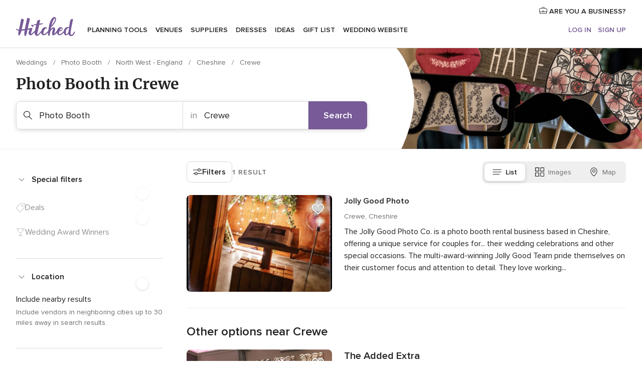

--- FILE ---
content_type: text/html; charset=UTF-8
request_url: https://www.hitched.co.uk/wedding-photo-booths/crewe/
body_size: 53538
content:
<!DOCTYPE html>
<html lang="en-GB" prefix="og: http://ogp.me/ns#">
<head>
<meta http-equiv="Content-Type" content="text/html; charset=utf-8">
<title>The 10 Best Photo Booths in Crewe | hitched.co.uk</title>
<meta name="description" content="Give your wedding guests a unique experience by hiring a photo booth for your wedding reception.">
<meta name="keywords" content="Photo Booth Crewe, Photo Booth in Crewe, Photo Booth weddings Crewe, Photo Booth wedding Crewe">
<meta name="robots" content="all">
<meta name="distribution" content="global">
<meta name="rating" content="general">
<meta name="pbdate" content="0:50:29 24/01/2026">
<link rel="canonical" href="https://www.hitched.co.uk/wedding-photo-booths/crewe/">
<link rel="alternate" href="android-app://uk.co.weddingspot.launcher/weddingspotcouk/m.hitched.co.uk/wedding-photo-booths/crewe/">
<meta name="viewport" content="width=device-width, initial-scale=1.0">
<meta name="apple-custom-itunes-app" content="app-id=606949137">
<meta name="apple-itunes-app" content="app-id=606949137, app-argument=https://app.appsflyer.com/id606949137?pid=WP-iOS-UK&c=WP-UK-LANDINGS&s=gb">
<meta name="google-play-app" content="app-id=uk.co.weddingspot.launcher">
<link rel="shortcut icon" href="https://www.hitched.co.uk/mobile/assets/img/favicon/favicon.png">
<meta property="fb:pages" content="83317592798" />
<meta property="fb:app_id" content="917591111729392" />
<meta property="og:type" content="website" />
<meta property="og:title" content="Find everything you need for your unique wedding" />
<meta property="og:description" content="Who doesn&apos;t want their wedding to be the day of their dreams? That&apos;s why we&apos;re here to help you plan it right and enjoy the whole process!" />
<meta property="og:image" content="https://cdn1.hitched.co.uk/assets/img/directory/headings/bg_directory-hero-photo-booths.jpg">
<meta property="og:image:secure_url" content="https://cdn1.hitched.co.uk/assets/img/directory/headings/bg_directory-hero-photo-booths.jpg">
<meta property="og:image:alt" content="Find everything you need for your unique wedding">
<meta property="og:url" content="https://www.hitched.co.uk/wedding-photo-booths/crewe/" />
<meta name="twitter:card" content="summary_large_image" />
<link rel="stylesheet" href="https://www.hitched.co.uk/builds/desktop/css/symfnw-Hitched192-1-20260122-011-1_www_m_/WebBundleResponsiveMarketplaceListingHitched.css">
<script>
var internalTrackingService = internalTrackingService || {
triggerSubmit : function() {},
triggerAbandon : function() {},
loaded : false
};
</script>
<script type="text/javascript">
function getCookie (name) {var b = document.cookie.match('(^|;)\\s*' + name + '\\s*=\\s*([^;]+)'); return b ? unescape(b.pop()) : null}
function overrideOneTrustGeo () {
const otgeoCookie = getCookie('otgeo') || '';
const regexp = /^([A-Za-z]+)(?:,([A-Za-z]+))?$/g;
const matches = [...otgeoCookie.matchAll(regexp)][0];
if (matches) {
const countryCode = matches[1];
const stateCode = matches[2];
const geolocationResponse = {
countryCode
};
if (stateCode) {
geolocationResponse.stateCode = stateCode;
}
return {
geolocationResponse
};
}
}
var OneTrust = overrideOneTrustGeo() || undefined;
</script>
<span class="ot-sdk-show-settings" style="display: none"></span>
<script src="https://cdn.cookielaw.org/scripttemplates/otSDKStub.js" data-language="en-GB" data-domain-script="b2ba0fca-b56c-4f55-981c-935cd22f6e66" data-ignore-ga='true' defer></script>
<script>var isCountryCookiesActiveByDefault=false,CONSENT_ANALYTICS_GROUP="C0002",CONSENT_PERSONALIZATION_GROUP="C0003",CONSENT_TARGETED_ADVERTISING_GROUP="C0004",CONSENT_SOCIAL_MEDIA_GROUP="C0005",cookieConsentContent='',hideCookieConsentLayer= '', OptanonAlertBoxClosed='';hideCookieConsentLayer=getCookie('hideCookieConsentLayer');OptanonAlertBoxClosed=getCookie('OptanonAlertBoxClosed');if(hideCookieConsentLayer==="1"||Boolean(OptanonAlertBoxClosed)){cookieConsentContent=queryStringToJSON(getCookie('OptanonConsent')||'');}function getCookie(e){var o=document.cookie.match("(^|;)\\s*"+e+"\\s*=\\s*([^;]+)");return o?unescape(o.pop()):null}function queryStringToJSON(e){var o=e.split("&"),t={};return o.forEach(function(e){e=e.split("="),t[e[0]]=decodeURIComponent(e[1]||"")}),JSON.parse(JSON.stringify(t))}function isCookieGroupAllowed(e){var o=cookieConsentContent.groups;if("string"!=typeof o){if(!isCountryCookiesActiveByDefault && e===CONSENT_ANALYTICS_GROUP && getCookie('hideCookieConsentLayer')==="1"){return true}return isCountryCookiesActiveByDefault;}for(var t=o.split(","),n=0;n<t.length;n++)if(t[n].indexOf(e,0)>=0)return"1"===t[n].split(":")[1];return!1}function userHasAcceptedTheCookies(){var e=document.getElementsByTagName("body")[0],o=document.createEvent("HTMLEvents");cookieConsentContent=queryStringToJSON(getCookie("OptanonConsent")||""),!0===isCookieGroupAllowed(CONSENT_ANALYTICS_GROUP)&&(o.initEvent("analyticsCookiesHasBeenAccepted",!0,!1),e.dispatchEvent(o)),!0===isCookieGroupAllowed(CONSENT_PERSONALIZATION_GROUP)&&(o.initEvent("personalizationCookiesHasBeenAccepted",!0,!1),e.dispatchEvent(o)),!0===isCookieGroupAllowed(CONSENT_TARGETED_ADVERTISING_GROUP)&&(o.initEvent("targetedAdvertisingCookiesHasBeenAccepted",!0,!1),e.dispatchEvent(o)),!0===isCookieGroupAllowed(CONSENT_SOCIAL_MEDIA_GROUP)&&(o.initEvent("socialMediaAdvertisingCookiesHasBeenAccepted",!0,!1),e.dispatchEvent(o))}</script>
<script>
document.getElementsByTagName('body')[0].addEventListener('oneTrustLoaded', function () {
if (OneTrust.GetDomainData()?.ConsentModel?.Name === 'notice only') {
const cookiePolicyLinkSelector = document.querySelectorAll('.ot-sdk-show-settings')
cookiePolicyLinkSelector.forEach((selector) => {
selector.style.display = 'none'
})
}
})
</script>
<script>
function CMP() {
var body = document.getElementsByTagName('body')[0];
var event = document.createEvent('HTMLEvents');
var callbackIAB = (tcData, success) => {
if (success && (tcData.eventStatus === 'tcloaded' || tcData.eventStatus === 'useractioncomplete')) {
window.__tcfapi('removeEventListener', 2, () => {
}, callbackIAB);
if ((typeof window.Optanon !== "undefined" &&
!window.Optanon.GetDomainData().IsIABEnabled) ||
(tcData.gdprApplies &&
typeof window.Optanon !== "undefined" &&
window.Optanon.GetDomainData().IsIABEnabled &&
getCookie('OptanonAlertBoxClosed'))) {
userHasAcceptedTheCookies();
}
if (isCookieGroupAllowed(CONSENT_ANALYTICS_GROUP) !== true) {
event.initEvent('analyticsCookiesHasBeenDenied', true, false);
body.dispatchEvent(event);
}
if (isCookieGroupAllowed(CONSENT_TARGETED_ADVERTISING_GROUP) !== true) {
event.initEvent('targetedAdvertisingCookiesHasBeenDenied', true, false);
body.dispatchEvent(event);
}
if (tcData.gdprApplies && typeof window.Optanon !== "undefined" && window.Optanon.GetDomainData().IsIABEnabled) {
event.initEvent('IABTcDataReady', true, false);
body.dispatchEvent(event);
} else {
event.initEvent('nonIABCountryDataReady', true, false);
body.dispatchEvent(event);
}
}
}
var cnt = 0;
var consentSetInterval = setInterval(function () {
cnt += 1;
if (cnt === 600) {
userHasAcceptedTheCookies();
clearInterval(consentSetInterval);
}
if (typeof window.Optanon !== "undefined" && !window.Optanon.GetDomainData().IsIABEnabled) {
clearInterval(consentSetInterval);
userHasAcceptedTheCookies();
event.initEvent('oneTrustLoaded', true, false);
body.dispatchEvent(event);
event.initEvent('nonIABCountryDataReady', true, false);
body.dispatchEvent(event);
}
if (typeof window.__tcfapi !== "undefined") {
event.initEvent('oneTrustLoaded', true, false);
body.dispatchEvent(event);
clearInterval(consentSetInterval);
window.__tcfapi('addEventListener', 2, callbackIAB);
}
});
}
function OptanonWrapper() {
CMP();
}
</script>
</head><body>
<script>
var gtagScript = function() { var s = document.createElement("script"), el = document.getElementsByTagName("script")[0]; s.defer = true;
s.src = "https://www.googletagmanager.com/gtag/js?id=G-KTQ9MSRPY0";
el.parentNode.insertBefore(s, el);}
window.dataLayer = window.dataLayer || [];
const analyticsGroupOpt = isCookieGroupAllowed(CONSENT_ANALYTICS_GROUP) === true;
const targetedAdsOpt = isCookieGroupAllowed(CONSENT_TARGETED_ADVERTISING_GROUP) === true;
const personalizationOpt = isCookieGroupAllowed(CONSENT_PERSONALIZATION_GROUP) === true;
window['gtag_enable_tcf_support'] = true;
document.getElementsByTagName('body')[0].addEventListener('oneTrustLoaded', function () {
gtagScript();
});
function gtag(){dataLayer.push(arguments);}
gtag('js', new Date());
gtag('consent', 'default', {
'analytics_storage': analyticsGroupOpt ? 'granted' : 'denied',
'ad_storage': targetedAdsOpt ? 'granted' : 'denied',
'ad_user_data': targetedAdsOpt ? 'granted' : 'denied',
'ad_user_personalization': targetedAdsOpt ? 'granted' : 'denied',
'functionality_storage': targetedAdsOpt ? 'granted' : 'denied',
'personalization_storage': personalizationOpt ? 'granted' : 'denied',
'security_storage': 'granted'
});
gtag('set', 'ads_data_redaction', !analyticsGroupOpt);
gtag('set', 'allow_ad_personalization_signals', analyticsGroupOpt);
gtag('set', 'allow_google_signals', analyticsGroupOpt);
gtag('set', 'allow_interest_groups', analyticsGroupOpt);
gtag('config', 'G-KTQ9MSRPY0', { groups: 'analytics', 'send_page_view': false });
gtag('config', 'AW-1071976524', { groups: 'adwords' });
</script>

<div id="app-apps-download-banner" class="branch-banner-placeholder branchBannerPlaceholder"></div>

<a class="layoutSkipMain" href="#layoutMain">Skip to main content</a>
<header class="layoutHeader">
<span class="layoutHeader__hamburger app-header-menu-toggle">
<i class="svgIcon app-svg-async svgIcon__list-menu "   data-name="_common/list-menu" data-svg="https://cdn1.hitched.co.uk/assets/svg/optimized/_common/list-menu.svg" data-svg-lazyload="1"></i></span>
<a class="layoutHeader__logoAnchor app-analytics-event-click"
href="https://www.hitched.co.uk/">
<img src="https://www.hitched.co.uk/assets/img/logos/gen_logoHeader.svg"   alt="Weddings"  width="103" height="35"   >
</a>
<nav class="layoutHeader__nav app-header-nav">
<ul class="layoutNavMenu app-header-list">
<li class="layoutNavMenu__header">
<i class="svgIcon app-svg-async svgIcon__close layoutNavMenu__itemClose app-header-menu-toggle"   data-name="_common/close" data-svg="https://cdn1.hitched.co.uk/assets/svg/optimized/_common/close.svg" data-svg-lazyload="1"></i>        </li>
<li class="layoutNavMenu__item app-header-menu-item-openSection layoutNavMenu__item--my_wedding ">
<a href="https://www.hitched.co.uk/my-wedding-planner/"
class="layoutNavMenu__anchor app-header-menu-itemAnchor app-analytics-track-event-click "
data-tracking-section="header" data-tracking-category="Navigation" data-tracking-category-authed="1"
data-tracking-dt="tools"                >
Planning tools                </a>
<i class="svgIcon app-svg-async svgIcon__angleRightBlood layoutNavMenu__anchorArrow"   data-name="_common/angleRightBlood" data-svg="https://cdn1.hitched.co.uk/assets/svg/optimized/_common/angleRightBlood.svg" data-svg-lazyload="1"></i>
<div class="layoutNavMenuTab app-header-menu-itemDropdown">
<div class="layoutNavMenuTab__layout">
<div class="layoutNavMenuTab__header">
<i class="svgIcon app-svg-async svgIcon__angleLeftBlood layoutNavMenuTab__icon app-header-menu-item-closeSection"   data-name="_common/angleLeftBlood" data-svg="https://cdn1.hitched.co.uk/assets/svg/optimized/_common/angleLeftBlood.svg" data-svg-lazyload="1"></i>    <a class="layoutNavMenuTab__title" href="https://www.hitched.co.uk/my-wedding-planner/">
My wedding    </a>
<i class="svgIcon app-svg-async svgIcon__close layoutNavMenuTab__iconClose app-header-menu-toggle"   data-name="_common/close" data-svg="https://cdn1.hitched.co.uk/assets/svg/optimized/_common/close.svg" data-svg-lazyload="1"></i></div>
<div class="layoutNavMenuTabMyWedding">
<div class="layoutNavMenuTabMyWeddingList">
<a class="layoutNavMenuTabMyWedding__title" href="https://www.hitched.co.uk/my-wedding-planner/">
Plan your unique wedding        </a>
<ul class="layoutNavMenuTabMyWeddingList__content ">
<li class="layoutNavMenuTabMyWeddingList__item layoutNavMenuTabMyWeddingList__item--viewAll">
<a href="https://www.hitched.co.uk/my-wedding-planner/">View all</a>
</li>
<li class="layoutNavMenuTabMyWeddingList__item "
>
<a href="https://www.hitched.co.uk/planner/todo/">
<i class="svgIcon app-svg-async svgIcon__checklist layoutNavMenuTabMyWeddingList__itemIcon"   data-name="tools/categories/checklist" data-svg="https://cdn1.hitched.co.uk/assets/svg/optimized/tools/categories/checklist.svg" data-svg-lazyload="1"></i>                        Checklist                    </a>
</li>
<li class="layoutNavMenuTabMyWeddingList__item "
>
<a href="https://www.hitched.co.uk/planner/guest-manager/">
<i class="svgIcon app-svg-async svgIcon__guests layoutNavMenuTabMyWeddingList__itemIcon"   data-name="tools/categories/guests" data-svg="https://cdn1.hitched.co.uk/assets/svg/optimized/tools/categories/guests.svg" data-svg-lazyload="1"></i>                        Guests                    </a>
</li>
<li class="layoutNavMenuTabMyWeddingList__item "
>
<a href="https://www.hitched.co.uk/planner/tableplanner/">
<i class="svgIcon app-svg-async svgIcon__tables layoutNavMenuTabMyWeddingList__itemIcon"   data-name="tools/categories/tables" data-svg="https://cdn1.hitched.co.uk/assets/svg/optimized/tools/categories/tables.svg" data-svg-lazyload="1"></i>                        Seating chart                    </a>
</li>
<li class="layoutNavMenuTabMyWeddingList__item "
>
<a href="https://www.hitched.co.uk/planner/budget-planner/">
<i class="svgIcon app-svg-async svgIcon__budget layoutNavMenuTabMyWeddingList__itemIcon"   data-name="tools/categories/budget" data-svg="https://cdn1.hitched.co.uk/assets/svg/optimized/tools/categories/budget.svg" data-svg-lazyload="1"></i>                        Budget                    </a>
</li>
<li class="layoutNavMenuTabMyWeddingList__item "
>
<a href="https://www.hitched.co.uk/planner/shortlist/">
<i class="svgIcon app-svg-async svgIcon__vendors layoutNavMenuTabMyWeddingList__itemIcon"   data-name="tools/categories/vendors" data-svg="https://cdn1.hitched.co.uk/assets/svg/optimized/tools/categories/vendors.svg" data-svg-lazyload="1"></i>                        Wedding Suppliers                    </a>
</li>
<li class="layoutNavMenuTabMyWeddingList__item "
>
<a href="https://www.hitched.co.uk/website/index.php?actionReferrer=8">
<i class="svgIcon app-svg-async svgIcon__website layoutNavMenuTabMyWeddingList__itemIcon"   data-name="tools/categories/website" data-svg="https://cdn1.hitched.co.uk/assets/svg/optimized/tools/categories/website.svg" data-svg-lazyload="1"></i>                        Wedding website                    </a>
</li>
<li class="layoutNavMenuTabMyWeddingList__item app-analytics-track-event-click"
data-tracking-category="Navigation"
data-tracking-section="header_venues"
data-tracking-dt="contest"
>
<a href="https://www.hitched.co.uk/rewards">
<i class="svgIcon app-svg-async svgIcon__contest layoutNavMenuTabMyWeddingList__itemIcon"   data-name="tools/categories/contest" data-svg="https://cdn1.hitched.co.uk/assets/svg/optimized/tools/categories/contest.svg" data-svg-lazyload="1"></i>                        Hitched Rewards                    </a>
</li>
</ul>
</div>
<div class="layoutNavMenuTabMyWeddingBanners">
<div class="layoutNavMenuBannerBox app-header-menu-banner app-link "
data-href="https://www.hitched.co.uk/app-weddings"
>
<div class="layoutNavMenuBannerBox__content">
<p class="layoutNavMenuBannerBox__title">Get the Wedding Planning App</p>
<span class="layoutNavMenuBannerBox__subtitle">Get the Hitched app. Dream it. Plan it. Book it. Wherever you are.</span>
</div>
<img data-src="https://www.hitched.co.uk/assets/img/logos/square-icon.svg"  class="lazyload layoutNavMenuBannerBox__icon" alt="App icon"  width="60" height="60"  >
</div>
<div class="layoutNavMenuBannerBox app-header-menu-banner app-link "
data-href="https://www.hitched.co.uk/album-wedding-wedshoots"
>
<div class="layoutNavMenuBannerBox__content">
<a class="layoutNavMenuBannerBox__title" href="https://www.hitched.co.uk/album-wedding-wedshoots">Wedshoots</a>
<span class="layoutNavMenuBannerBox__subtitle">Collect all the photos from your wedding guests.</span>
</div>
<img data-src="https://www.hitched.co.uk/assets/img/wedshoots/ico_wedshoots.svg"  class="lazyload layoutNavMenuBannerBox__icon" alt="Wedshoots icon"  width="60" height="60"  >
</div>
</div>
</div>    </div>
</div>
</li>
<li class="layoutNavMenu__item app-header-menu-item-openSection layoutNavMenu__item--venues ">
<a href="https://www.hitched.co.uk/wedding-venues/"
class="layoutNavMenu__anchor app-header-menu-itemAnchor app-analytics-track-event-click "
data-tracking-section="header" data-tracking-category="Navigation" data-tracking-category-authed="1"
data-tracking-dt="venues"                >
Venues                </a>
<i class="svgIcon app-svg-async svgIcon__angleRightBlood layoutNavMenu__anchorArrow"   data-name="_common/angleRightBlood" data-svg="https://cdn1.hitched.co.uk/assets/svg/optimized/_common/angleRightBlood.svg" data-svg-lazyload="1"></i>
<div class="layoutNavMenuTab app-header-menu-itemDropdown">
<div class="layoutNavMenuTab__layout">
<div class="layoutNavMenuTab__header">
<i class="svgIcon app-svg-async svgIcon__angleLeftBlood layoutNavMenuTab__icon app-header-menu-item-closeSection"   data-name="_common/angleLeftBlood" data-svg="https://cdn1.hitched.co.uk/assets/svg/optimized/_common/angleLeftBlood.svg" data-svg-lazyload="1"></i>    <a class="layoutNavMenuTab__title" href="https://www.hitched.co.uk/wedding-venues/">
Venues    </a>
<i class="svgIcon app-svg-async svgIcon__close layoutNavMenuTab__iconClose app-header-menu-toggle"   data-name="_common/close" data-svg="https://cdn1.hitched.co.uk/assets/svg/optimized/_common/close.svg" data-svg-lazyload="1"></i></div>
<div class="layoutNavMenuTabVenues">
<div class="layoutNavMenuTabVenues__categories">
<div class="layoutNavMenuTabVenuesList">
<a class="layoutNavMenuTabVenues__title"
href="https://www.hitched.co.uk/wedding-venues/">
Wedding Venues            </a>
<ul class="layoutNavMenuTabVenuesList__content">
<li class="layoutNavMenuTabVenuesList__item layoutNavMenuTabVenuesList__item--viewAll">
<a href="https://www.hitched.co.uk/wedding-venues/">View all</a>
</li>
<li class="layoutNavMenuTabVenuesList__item">
<a href="https://www.hitched.co.uk/wedding-venues/barn-wedding-venues/">
Barn Weddings                        </a>
</li>
<li class="layoutNavMenuTabVenuesList__item">
<a href="https://www.hitched.co.uk/wedding-venues/country-wedding-venues/">
Country Weddings                        </a>
</li>
<li class="layoutNavMenuTabVenuesList__item">
<a href="https://www.hitched.co.uk/wedding-venues/pub-or-restaurant-wedding-venues/">
Bar, Pub and Restaurant                        </a>
</li>
<li class="layoutNavMenuTabVenuesList__item">
<a href="https://www.hitched.co.uk/wedding-venues/unique-weddings-wedding-venues/">
Unique and Unusual                        </a>
</li>
<li class="layoutNavMenuTabVenuesList__item">
<a href="https://www.hitched.co.uk/wedding-venues/castle-wedding-venues/">
Castle Weddings                        </a>
</li>
<li class="layoutNavMenuTabVenuesList__item">
<a href="https://www.hitched.co.uk/wedding-venues/historic-wedding-venues/">
Historic Weddings                        </a>
</li>
<li class="layoutNavMenuTabVenuesList__item">
<a href="https://www.hitched.co.uk/wedding-venues/vineyard-weddings-wedding-venues/">
Vineyard and Winery                        </a>
</li>
<li class="layoutNavMenuTabVenuesList__item">
<a href="https://www.hitched.co.uk/wedding-venues/city-wedding-venues/">
City Weddings                        </a>
</li>
<li class="layoutNavMenuTabVenuesList__item">
<a href="https://www.hitched.co.uk/wedding-venues/hotel-wedding-venues/">
Hotels                        </a>
</li>
<li class="layoutNavMenuTabVenuesList__item">
<a href="https://www.hitched.co.uk/wedding-venues/sporting-wedding-venues/">
Sporting                        </a>
</li>
<li class="layoutNavMenuTabVenuesList__item">
<a href="https://www.hitched.co.uk/wedding-venues/woodland-and-festival-wedding-venues/">
Woodland and Festival Weddings                        </a>
</li>
<li class="layoutNavMenuTabVenuesList__item">
<a href="https://www.hitched.co.uk/wedding-venues/coastal-wedding-venues/">
Coastal and Beach Weddings                        </a>
</li>
<li class="layoutNavMenuTabVenuesList__item">
<a href="https://www.hitched.co.uk/wedding-venues/marquee-wedding-venues/">
Marquee and Tent                        </a>
</li>
<li class="layoutNavMenuTabVenuesList__item">
<a href="https://www.hitched.co.uk/wedding-venues/stately-home-wedding-venues/">
Stately Home                        </a>
</li>
<li class="layoutNavMenuTabVenuesList__item">
<a href="https://www.hitched.co.uk/wedding-venues/asian-wedding-wedding-venues/">
Asian Weddings                        </a>
</li>
<li class="layoutNavMenuTabVenuesList__item layoutNavMenuTabVenuesList__item--highlight">
<a href="https://www.hitched.co.uk/promotions/wedding-venues">
Deals                        </a>
</li>
</ul>
</div>
</div>
<div class="layoutNavMenuTabVenuesBanners">
<div class="layoutNavMenuBannerBox app-header-menu-banner app-link app-analytics-track-event-click"
data-href="https://www.hitched.co.uk/destination-wedding"
data-tracking-section=header_venues                      data-tracking-category=Navigation                      data-tracking-dt=destination_weddings         >
<div class="layoutNavMenuBannerBox__content">
<p class="layoutNavMenuBannerBox__title">Destination weddings</p>
<span class="layoutNavMenuBannerBox__subtitle">Plan your wedding abroad.</span>
</div>
<img class="svgIcon svgIcon__plane_destination layoutNavMenuBannerBox__icon lazyload" data-src="https://cdn1.hitched.co.uk/assets/svg/original/illustration/plane_destination.svg"  alt="illustration plane destination" width="56" height="56" >    </div>
<div class="layoutNavMenuBannerBox app-header-menu-banner app-link app-analytics-track-event-click"
data-href="https://www.hitched.co.uk/rewards"
data-tracking-section=header_venues                      data-tracking-category=Navigation                      data-tracking-dt=contest         >
<div class="layoutNavMenuBannerBox__content">
<p class="layoutNavMenuBannerBox__title">Win £3,000</p>
<span class="layoutNavMenuBannerBox__subtitle">Earn entries and participate in the Hitched Rewards contest!</span>
</div>
<img class="svgIcon svgIcon__stars layoutNavMenuBannerBox__icon lazyload" data-src="https://cdn1.hitched.co.uk/assets/svg/original/illustration/stars.svg"  alt="illustration stars" width="56" height="56" >    </div>
</div>
</div>
</div>
</div>
</li>
<li class="layoutNavMenu__item app-header-menu-item-openSection layoutNavMenu__item--vendors ">
<a href="https://www.hitched.co.uk/wedding-suppliers/"
class="layoutNavMenu__anchor app-header-menu-itemAnchor app-analytics-track-event-click "
data-tracking-section="header" data-tracking-category="Navigation" data-tracking-category-authed="1"
data-tracking-dt="vendors"                >
Suppliers                </a>
<i class="svgIcon app-svg-async svgIcon__angleRightBlood layoutNavMenu__anchorArrow"   data-name="_common/angleRightBlood" data-svg="https://cdn1.hitched.co.uk/assets/svg/optimized/_common/angleRightBlood.svg" data-svg-lazyload="1"></i>
<div class="layoutNavMenuTab app-header-menu-itemDropdown">
<div class="layoutNavMenuTab__layout">
<div class="layoutNavMenuTab__header">
<i class="svgIcon app-svg-async svgIcon__angleLeftBlood layoutNavMenuTab__icon app-header-menu-item-closeSection"   data-name="_common/angleLeftBlood" data-svg="https://cdn1.hitched.co.uk/assets/svg/optimized/_common/angleLeftBlood.svg" data-svg-lazyload="1"></i>    <a class="layoutNavMenuTab__title" href="https://www.hitched.co.uk/wedding-suppliers/">
Suppliers    </a>
<i class="svgIcon app-svg-async svgIcon__close layoutNavMenuTab__iconClose app-header-menu-toggle"   data-name="_common/close" data-svg="https://cdn1.hitched.co.uk/assets/svg/optimized/_common/close.svg" data-svg-lazyload="1"></i></div>
<div class="layoutNavMenuTabVendors">
<div class="layoutNavMenuTabVendors__content">
<div class="layoutNavMenuTabVendorsList">
<a class="layoutNavMenuTabVendors__title" href="https://www.hitched.co.uk/wedding-suppliers/">
Book all the services for your wedding            </a>
<ul class="layoutNavMenuTabVendorsList__content">
<li class="layoutNavMenuTabVendorsList__item layoutNavMenuTabVendorsList__item--viewAll">
<a href="https://www.hitched.co.uk/wedding-suppliers/">View all</a>
</li>
<li class="layoutNavMenuTabVendorsList__item">
<i class="svgIcon app-svg-async svgIcon__categPhoto layoutNavMenuTabVendorsList__itemIcon"   data-name="vendors/categories/categPhoto" data-svg="https://cdn1.hitched.co.uk/assets/svg/optimized/vendors/categories/categPhoto.svg" data-svg-lazyload="1"></i>                        <a href="https://www.hitched.co.uk/wedding-photographers/">
Photographers                        </a>
</li>
<li class="layoutNavMenuTabVendorsList__item">
<i class="svgIcon app-svg-async svgIcon__categVideo layoutNavMenuTabVendorsList__itemIcon"   data-name="vendors/categories/categVideo" data-svg="https://cdn1.hitched.co.uk/assets/svg/optimized/vendors/categories/categVideo.svg" data-svg-lazyload="1"></i>                        <a href="https://www.hitched.co.uk/wedding-videographers/">
Videographers                        </a>
</li>
<li class="layoutNavMenuTabVendorsList__item">
<i class="svgIcon app-svg-async svgIcon__categMusic layoutNavMenuTabVendorsList__itemIcon"   data-name="vendors/categories/categMusic" data-svg="https://cdn1.hitched.co.uk/assets/svg/optimized/vendors/categories/categMusic.svg" data-svg-lazyload="1"></i>                        <a href="https://www.hitched.co.uk/wedding-music-and-djs/">
Music and DJs                        </a>
</li>
<li class="layoutNavMenuTabVendorsList__item">
<i class="svgIcon app-svg-async svgIcon__categRental layoutNavMenuTabVendorsList__itemIcon"   data-name="vendors/categories/categRental" data-svg="https://cdn1.hitched.co.uk/assets/svg/optimized/vendors/categories/categRental.svg" data-svg-lazyload="1"></i>                        <a href="https://www.hitched.co.uk/wedding-cars-and-travel/">
Cars and Travel                        </a>
</li>
<li class="layoutNavMenuTabVendorsList__item">
<i class="svgIcon app-svg-async svgIcon__categInvite layoutNavMenuTabVendorsList__itemIcon"   data-name="vendors/categories/categInvite" data-svg="https://cdn1.hitched.co.uk/assets/svg/optimized/vendors/categories/categInvite.svg" data-svg-lazyload="1"></i>                        <a href="https://www.hitched.co.uk/wedding-stationery/">
Stationery                        </a>
</li>
<li class="layoutNavMenuTabVendorsList__item">
<i class="svgIcon app-svg-async svgIcon__categGift layoutNavMenuTabVendorsList__itemIcon"   data-name="vendors/categories/categGift" data-svg="https://cdn1.hitched.co.uk/assets/svg/optimized/vendors/categories/categGift.svg" data-svg-lazyload="1"></i>                        <a href="https://www.hitched.co.uk/wedding-favours/">
Favours                        </a>
</li>
<li class="layoutNavMenuTabVendorsList__item">
<i class="svgIcon app-svg-async svgIcon__categFlower layoutNavMenuTabVendorsList__itemIcon"   data-name="vendors/categories/categFlower" data-svg="https://cdn1.hitched.co.uk/assets/svg/optimized/vendors/categories/categFlower.svg" data-svg-lazyload="1"></i>                        <a href="https://www.hitched.co.uk/wedding-florist/">
Florists                        </a>
</li>
<li class="layoutNavMenuTabVendorsList__item">
<i class="svgIcon app-svg-async svgIcon__categPlanner layoutNavMenuTabVendorsList__itemIcon"   data-name="vendors/categories/categPlanner" data-svg="https://cdn1.hitched.co.uk/assets/svg/optimized/vendors/categories/categPlanner.svg" data-svg-lazyload="1"></i>                        <a href="https://www.hitched.co.uk/wedding-planner/">
Planners                        </a>
</li>
<li class="layoutNavMenuTabVendorsList__item">
<i class="svgIcon app-svg-async svgIcon__categPlane layoutNavMenuTabVendorsList__itemIcon"   data-name="vendors/categories/categPlane" data-svg="https://cdn1.hitched.co.uk/assets/svg/optimized/vendors/categories/categPlane.svg" data-svg-lazyload="1"></i>                        <a href="https://www.hitched.co.uk/wedding-honeymoons/">
Honeymoons                        </a>
</li>
</ul>
</div>
<div class="layoutNavMenuTabVendorsListOthers">
<p class="layoutNavMenuTabVendorsListOthers__subtitle">More wedding professionals</p>
<ul class="layoutNavMenuTabVendorsListOthers__container">
<li class="layoutNavMenuTabVendorsListOthers__item">
<a href="https://www.hitched.co.uk/wedding-beauty-hair-make-up/">
Beauty, Hair & Make Up                        </a>
</li>
<li class="layoutNavMenuTabVendorsListOthers__item">
<a href="https://www.hitched.co.uk/wedding-decorative-hire/">
Decor Hire and Styling                        </a>
</li>
<li class="layoutNavMenuTabVendorsListOthers__item">
<a href="https://www.hitched.co.uk/wedding-mobile-bar-services/">
Mobile Bar Services                        </a>
</li>
<li class="layoutNavMenuTabVendorsListOthers__item">
<a href="https://www.hitched.co.uk/wedding-something-different/">
Something Different                        </a>
</li>
<li class="layoutNavMenuTabVendorsListOthers__item">
<a href="https://www.hitched.co.uk/wedding-bridalwear-shop/">
Bridalwear Shops                        </a>
</li>
<li class="layoutNavMenuTabVendorsListOthers__item">
<a href="https://www.hitched.co.uk/wedding-entertainment/">
Entertainment                        </a>
</li>
<li class="layoutNavMenuTabVendorsListOthers__item">
<a href="https://www.hitched.co.uk/wedding-speechwriting/">
Speechwriting                        </a>
</li>
<li class="layoutNavMenuTabVendorsListOthers__item">
<a href="https://www.hitched.co.uk/wedding-cakes/">
Cakes                        </a>
</li>
<li class="layoutNavMenuTabVendorsListOthers__item">
<a href="https://www.hitched.co.uk/wedding-catering/">
Catering                        </a>
</li>
<li class="layoutNavMenuTabVendorsListOthers__item">
<a href="https://www.hitched.co.uk/wedding-marquee-and-tipi-hire/">
Marquee & Tipi Hire                        </a>
</li>
<li class="layoutNavMenuTabVendorsListOthers__item">
<a href="https://www.hitched.co.uk/wedding-photo-booths/">
Photo Booth                        </a>
</li>
<li class="layoutNavMenuTabVendorsListOthers__item">
<a href="https://www.hitched.co.uk/wedding-celebrants/">
Celebrants                        </a>
</li>
<li class="layoutNavMenuTabVendorsListOthers__deals">
<a href="https://www.hitched.co.uk/promotions/wedding-suppliers">
Deals                        </a>
</li>
</ul>
</div>
</div>
<div class="layoutNavMenuTabVendorsBanners">
<div class="layoutNavMenuBannerBox app-header-menu-banner app-link app-analytics-track-event-click"
data-href="https://www.hitched.co.uk/destination-wedding"
data-tracking-section=header_vendors                      data-tracking-category=Navigation                      data-tracking-dt=destination_weddings         >
<div class="layoutNavMenuBannerBox__content">
<p class="layoutNavMenuBannerBox__title">Destination weddings</p>
<span class="layoutNavMenuBannerBox__subtitle">Plan your wedding abroad.</span>
</div>
<img class="svgIcon svgIcon__plane_destination layoutNavMenuBannerBox__icon lazyload" data-src="https://cdn1.hitched.co.uk/assets/svg/original/illustration/plane_destination.svg"  alt="illustration plane destination" width="56" height="56" >    </div>
<div class="layoutNavMenuBannerBox app-header-menu-banner app-link app-analytics-track-event-click"
data-href="https://www.hitched.co.uk/rewards"
data-tracking-section=header_vendors                      data-tracking-category=Navigation                      data-tracking-dt=contest         >
<div class="layoutNavMenuBannerBox__content">
<p class="layoutNavMenuBannerBox__title">Win £3,000</p>
<span class="layoutNavMenuBannerBox__subtitle">Earn entries and participate in the Hitched Rewards contest!</span>
</div>
<img class="svgIcon svgIcon__stars layoutNavMenuBannerBox__icon lazyload" data-src="https://cdn1.hitched.co.uk/assets/svg/original/illustration/stars.svg"  alt="illustration stars" width="56" height="56" >    </div>
</div>
</div>    </div>
</div>
</li>
<li class="layoutNavMenu__item app-header-menu-item-openSection layoutNavMenu__item--dresses ">
<a href="https://www.hitched.co.uk/wedding-dresses/"
class="layoutNavMenu__anchor app-header-menu-itemAnchor app-analytics-track-event-click "
data-tracking-section="header" data-tracking-category="Navigation" data-tracking-category-authed="1"
data-tracking-dt="dresses"                >
Dresses                </a>
<i class="svgIcon app-svg-async svgIcon__angleRightBlood layoutNavMenu__anchorArrow"   data-name="_common/angleRightBlood" data-svg="https://cdn1.hitched.co.uk/assets/svg/optimized/_common/angleRightBlood.svg" data-svg-lazyload="1"></i>
<div class="layoutNavMenuTab app-header-menu-itemDropdown">
<div class="layoutNavMenuTab__layout">
<div class="layoutNavMenuTab__header">
<i class="svgIcon app-svg-async svgIcon__angleLeftBlood layoutNavMenuTab__icon app-header-menu-item-closeSection"   data-name="_common/angleLeftBlood" data-svg="https://cdn1.hitched.co.uk/assets/svg/optimized/_common/angleLeftBlood.svg" data-svg-lazyload="1"></i>    <a class="layoutNavMenuTab__title" href="https://www.hitched.co.uk/wedding-dresses/">
Dresses    </a>
<i class="svgIcon app-svg-async svgIcon__close layoutNavMenuTab__iconClose app-header-menu-toggle"   data-name="_common/close" data-svg="https://cdn1.hitched.co.uk/assets/svg/optimized/_common/close.svg" data-svg-lazyload="1"></i></div>
<div class="layoutNavMenuTabDresses">
<div class="layoutNavMenuTabDressesList">
<a class="layoutNavMenuTabDresses__title" href="https://www.hitched.co.uk/wedding-dresses/">
Attire for the entire wedding party        </a>
<ul class="layoutNavMenuTabDressesList__content">
<li class="layoutNavMenuTabDressesList__item layoutNavMenuTabDressesList__item--viewAll">
<a href="https://www.hitched.co.uk/wedding-dresses/">View all</a>
</li>
<li class="layoutNavMenuTabDressesList__item">
<a href="https://www.hitched.co.uk/wedding-dresses/" class="layoutNavMenuTabDressesList__Link">
<i class="svgIcon app-svg-async svgIcon__bride-dress layoutNavMenuTabDressesList__itemIcon"   data-name="dresses/categories/bride-dress" data-svg="https://cdn1.hitched.co.uk/assets/svg/optimized/dresses/categories/bride-dress.svg" data-svg-lazyload="1"></i>                        Bride                    </a>
</li>
<li class="layoutNavMenuTabDressesList__item">
<a href="https://www.hitched.co.uk/mens-wedding-suits/" class="layoutNavMenuTabDressesList__Link">
<i class="svgIcon app-svg-async svgIcon__suit layoutNavMenuTabDressesList__itemIcon"   data-name="dresses/categories/suit" data-svg="https://cdn1.hitched.co.uk/assets/svg/optimized/dresses/categories/suit.svg" data-svg-lazyload="1"></i>                        Groom                    </a>
</li>
<li class="layoutNavMenuTabDressesList__item">
<a href="https://www.hitched.co.uk/mother-of-the-bride/" class="layoutNavMenuTabDressesList__Link">
<i class="svgIcon app-svg-async svgIcon__godmum layoutNavMenuTabDressesList__itemIcon"   data-name="dresses/categories/godmum" data-svg="https://cdn1.hitched.co.uk/assets/svg/optimized/dresses/categories/godmum.svg" data-svg-lazyload="1"></i>                        Mother of the bride                    </a>
</li>
<li class="layoutNavMenuTabDressesList__item">
<a href="https://www.hitched.co.uk/bridesmaids-dresses/" class="layoutNavMenuTabDressesList__Link">
<i class="svgIcon app-svg-async svgIcon__dress layoutNavMenuTabDressesList__itemIcon"   data-name="dresses/categories/dress" data-svg="https://cdn1.hitched.co.uk/assets/svg/optimized/dresses/categories/dress.svg" data-svg-lazyload="1"></i>                        Bridesmaids                    </a>
</li>
<li class="layoutNavMenuTabDressesList__item">
<a href="https://www.hitched.co.uk/bridal-headwear-and-jewellery/" class="layoutNavMenuTabDressesList__Link">
<i class="svgIcon app-svg-async svgIcon__diamond layoutNavMenuTabDressesList__itemIcon"   data-name="dresses/categories/diamond" data-svg="https://cdn1.hitched.co.uk/assets/svg/optimized/dresses/categories/diamond.svg" data-svg-lazyload="1"></i>                        Jewellery                    </a>
</li>
<li class="layoutNavMenuTabDressesList__item">
<a href="https://www.hitched.co.uk/wedding-shoes/" class="layoutNavMenuTabDressesList__Link">
<i class="svgIcon app-svg-async svgIcon__shoe layoutNavMenuTabDressesList__itemIcon"   data-name="dresses/categories/shoe" data-svg="https://cdn1.hitched.co.uk/assets/svg/optimized/dresses/categories/shoe.svg" data-svg-lazyload="1"></i>                        Shoes                    </a>
</li>
<li class="layoutNavMenuTabDressesList__item">
<a href="https://www.hitched.co.uk/wedding-cufflinks-and-watches/" class="layoutNavMenuTabDressesList__Link">
<i class="svgIcon app-svg-async svgIcon__handbag layoutNavMenuTabDressesList__itemIcon"   data-name="dresses/categories/handbag" data-svg="https://cdn1.hitched.co.uk/assets/svg/optimized/dresses/categories/handbag.svg" data-svg-lazyload="1"></i>                        Cufflinks                    </a>
</li>
<li class="layoutNavMenuTabDressesList__item">
<a href="https://www.hitched.co.uk/wedding-rings/" class="layoutNavMenuTabDressesList__Link">
<i class="svgIcon app-svg-async svgIcon__ring layoutNavMenuTabDressesList__itemIcon"   data-name="dresses/categories/ring" data-svg="https://cdn1.hitched.co.uk/assets/svg/optimized/dresses/categories/ring.svg" data-svg-lazyload="1"></i>                        Rings                    </a>
</li>
</ul>
</div>
<div class="layoutNavMenuTabDressesFeatured">
<p class="layoutNavMenuTabDresses__subtitle">Featured designers</p>
<div class="layoutNavMenuTabDressesFeatured__content">
<a href="https://www.hitched.co.uk/wedding-dresses/jennifer-wren/">
<figure class="layoutNavMenuTabDressesFeaturedItem">
<img data-src="https://cdn0.hitched.co.uk/cat/wedding-dresses/jennifer-wren/jw230921--mfvr603581.jpg"  class="lazyload layoutNavMenuTabDressesFeaturedItem__image" alt="Jennifer Wren"  width="290" height="406"  >
<figcaption class="layoutNavMenuTabDressesFeaturedItem__name">Jennifer Wren</figcaption>
</figure>
</a>
<a href="https://www.hitched.co.uk/wedding-dresses/martin-thornburg-for-mon-cheri/">
<figure class="layoutNavMenuTabDressesFeaturedItem">
<img data-src="https://cdn0.hitched.co.uk/cat/wedding-dresses/martin-thornburg-for-mon-cheri/mt1443-fedora--mfvr603785.jpg"  class="lazyload layoutNavMenuTabDressesFeaturedItem__image" alt="Martin Thornburg for Mon Cheri"  width="290" height="406"  >
<figcaption class="layoutNavMenuTabDressesFeaturedItem__name">Martin Thornburg for Mon Cheri</figcaption>
</figure>
</a>
<a href="https://www.hitched.co.uk/wedding-dresses/stella-york/">
<figure class="layoutNavMenuTabDressesFeaturedItem">
<img data-src="https://cdn0.hitched.co.uk/cat/wedding-dresses/stella-york/sy8215--mfvr626993.jpg"  class="lazyload layoutNavMenuTabDressesFeaturedItem__image" alt="Stella York"  width="290" height="406"  >
<figcaption class="layoutNavMenuTabDressesFeaturedItem__name">Stella York</figcaption>
</figure>
</a>
<a href="https://www.hitched.co.uk/wedding-dresses/adore/">
<figure class="layoutNavMenuTabDressesFeaturedItem">
<img data-src="https://cdn0.hitched.co.uk/cat/wedding-dresses/adore-by-justin-alexander/salome--mfvr628159.jpg"  class="lazyload layoutNavMenuTabDressesFeaturedItem__image" alt="Adore by Justin Alexander"  width="290" height="406"  >
<figcaption class="layoutNavMenuTabDressesFeaturedItem__name">Adore by Justin Alexander</figcaption>
</figure>
</a>
<a href="https://www.hitched.co.uk/wedding-dresses/martina-liana/">
<figure class="layoutNavMenuTabDressesFeaturedItem">
<img data-src="https://cdn0.hitched.co.uk/cat/wedding-dresses/martina-liana/ml1998--mfvr627295.jpg"  class="lazyload layoutNavMenuTabDressesFeaturedItem__image" alt="Martina Liana"  width="290" height="406"  >
<figcaption class="layoutNavMenuTabDressesFeaturedItem__name">Martina Liana</figcaption>
</figure>
</a>
</div>
</div>
</div>
</div>
</div>
</li>
<li class="layoutNavMenu__item app-header-menu-item-openSection layoutNavMenu__item--articles ">
<a href="https://www.hitched.co.uk/wedding-planning/"
class="layoutNavMenu__anchor app-header-menu-itemAnchor app-analytics-track-event-click "
data-tracking-section="header" data-tracking-category="Navigation" data-tracking-category-authed="1"
data-tracking-dt="ideas"                >
Ideas                </a>
<i class="svgIcon app-svg-async svgIcon__angleRightBlood layoutNavMenu__anchorArrow"   data-name="_common/angleRightBlood" data-svg="https://cdn1.hitched.co.uk/assets/svg/optimized/_common/angleRightBlood.svg" data-svg-lazyload="1"></i>
<div class="layoutNavMenuTab app-header-menu-itemDropdown">
<div class="layoutNavMenuTab__layout">
<div class="layoutNavMenuTab__header">
<i class="svgIcon app-svg-async svgIcon__angleLeftBlood layoutNavMenuTab__icon app-header-menu-item-closeSection"   data-name="_common/angleLeftBlood" data-svg="https://cdn1.hitched.co.uk/assets/svg/optimized/_common/angleLeftBlood.svg" data-svg-lazyload="1"></i>    <a class="layoutNavMenuTab__title" href="https://www.hitched.co.uk/wedding-planning/">
Wedding ideas    </a>
<i class="svgIcon app-svg-async svgIcon__close layoutNavMenuTab__iconClose app-header-menu-toggle"   data-name="_common/close" data-svg="https://cdn1.hitched.co.uk/assets/svg/optimized/_common/close.svg" data-svg-lazyload="1"></i></div>
<div class="layoutNavMenuTabArticles">
<div class="layoutNavMenuTabArticlesList">
<a class="layoutNavMenuTabArticles__title" href="https://www.hitched.co.uk/wedding-planning/">
Wedding inspiration and ideas        </a>
<ul class="layoutNavMenuTabArticlesList__content">
<li class="layoutNavMenuTabArticlesList__item layoutNavMenuTabArticlesList__item--viewAll">
<a href="https://www.hitched.co.uk/wedding-planning/">View all</a>
</li>
<li class="layoutNavMenuTabArticlesList__item">
<a href="https://www.hitched.co.uk/real-weddings/">
Real Weddings                    </a>
</li>
<li class="layoutNavMenuTabArticlesList__item">
<a href="https://www.hitched.co.uk/wedding-planning/organising-and-planning/">
Planning Essentials                    </a>
</li>
<li class="layoutNavMenuTabArticlesList__item">
<a href="https://www.hitched.co.uk/wedding-planning/invite-wording-and-etiquette/">
Stationery and Wording Ideas                    </a>
</li>
<li class="layoutNavMenuTabArticlesList__item">
<a href="https://www.hitched.co.uk/wedding-planning/budget/">
Budget                    </a>
</li>
<li class="layoutNavMenuTabArticlesList__item">
<a href="https://www.hitched.co.uk/wedding-planning/stag-and-hen/">
Stag and Hen                    </a>
</li>
<li class="layoutNavMenuTabArticlesList__item">
<a href="https://www.hitched.co.uk/wedding-planning/ceremony-and-reception/">
Ceremony and Reception                    </a>
</li>
<li class="layoutNavMenuTabArticlesList__item">
<a href="https://www.hitched.co.uk/wedding-planning/entertainment/">
Entertainment                    </a>
</li>
<li class="layoutNavMenuTabArticlesList__item">
<a href="https://www.hitched.co.uk/wedding-planning/bridalwear-articles/">
Wedding Fashion                    </a>
</li>
<li class="layoutNavMenuTabArticlesList__item">
<a href="https://www.hitched.co.uk/wedding-planning/flowers/">
Flowers                    </a>
</li>
<li class="layoutNavMenuTabArticlesList__item">
<a href="https://www.hitched.co.uk/wedding-planning/cakes/">
Cakes                    </a>
</li>
<li class="layoutNavMenuTabArticlesList__item">
<a href="https://www.hitched.co.uk/wedding-planning/photography/">
Photography                    </a>
</li>
<li class="layoutNavMenuTabArticlesList__item">
<a href="https://www.hitched.co.uk/wedding-planning/beauty/">
Beauty and Wellbeing                    </a>
</li>
<li class="layoutNavMenuTabArticlesList__item">
<a href="https://www.hitched.co.uk/wedding-planning/wedding-diy/">
Wedding DIY                    </a>
</li>
<li class="layoutNavMenuTabArticlesList__item">
<a href="https://www.hitched.co.uk/wedding-planning/honeymoon-articles/">
Honeymoons                    </a>
</li>
<li class="layoutNavMenuTabArticlesList__item">
<a href="https://www.hitched.co.uk/wedding-speeches/">
Wedding Speeches                    </a>
</li>
<li class="layoutNavMenuTabArticlesList__item">
<a href="https://www.hitched.co.uk/wedding-planning/news/">
News                    </a>
</li>
<li class="layoutNavMenuTabArticlesList__item">
<a href="https://www.hitched.co.uk/wedding-planning/promotional/">
Promotional                    </a>
</li>
<li class="layoutNavMenuTabArticlesList__item">
<a href="https://www.hitched.co.uk/wedding-songs/">
Wedding Songs                    </a>
</li>
</ul>
</div>
<div class="layoutNavMenuTabArticlesBanners">
<div class="layoutNavMenuTabArticlesBannersItem app-header-menu-banner app-link"
data-href="https://www.hitched.co.uk/wedding-photos">
<figure class="layoutNavMenuTabArticlesBannersItem__figure">
<img data-src="https://www.hitched.co.uk/assets/img/components/header/tabs/realweddings_banner.jpg" data-srcset="https://www.hitched.co.uk/assets/img/components/header/tabs/realweddings_banner@2x.jpg 2x" class="lazyload layoutNavMenuTabArticlesBannersItem__image" alt="Real weddings"  width="304" height="90"  >
<figcaption class="layoutNavMenuTabArticlesBannersItem__content">
<a href="https://www.hitched.co.uk/wedding-photos"
title="Real weddings"
class="layoutNavMenuTabArticlesBannersItem__title">Real weddings</a>
<p class="layoutNavMenuTabArticlesBannersItem__description">
Find wedding inspiration that fits your style with photos from real couples.            </p>
</figcaption>
</figure>
</div>
</div>
</div>    </div>
</div>
</li>
<li class="layoutNavMenu__item app-header-menu-item-openSection layoutNavMenu__item--community ">
<a href="https://forums.hitched.co.uk/"
class="layoutNavMenu__anchor app-header-menu-itemAnchor app-analytics-track-event-click "
data-tracking-section="header" data-tracking-category="Navigation" data-tracking-category-authed="1"
data-tracking-dt="community"                >
Wedding forums                </a>
<i class="svgIcon app-svg-async svgIcon__angleRightBlood layoutNavMenu__anchorArrow"   data-name="_common/angleRightBlood" data-svg="https://cdn1.hitched.co.uk/assets/svg/optimized/_common/angleRightBlood.svg" data-svg-lazyload="1"></i>
<div class="layoutNavMenuTab app-header-menu-itemDropdown">
<div class="layoutNavMenuTab__layout">
<div class="layoutNavMenuTab__header">
<i class="svgIcon app-svg-async svgIcon__angleLeftBlood layoutNavMenuTab__icon app-header-menu-item-closeSection"   data-name="_common/angleLeftBlood" data-svg="https://cdn1.hitched.co.uk/assets/svg/optimized/_common/angleLeftBlood.svg" data-svg-lazyload="1"></i>    <a class="layoutNavMenuTab__title" href="https://forums.hitched.co.uk/">
Wedding forums    </a>
<i class="svgIcon app-svg-async svgIcon__close layoutNavMenuTab__iconClose app-header-menu-toggle"   data-name="_common/close" data-svg="https://cdn1.hitched.co.uk/assets/svg/optimized/_common/close.svg" data-svg-lazyload="1"></i></div>
<div class="layoutNavMenuTabCommunity">
<div class="layoutNavMenuTabCommunityList">
<a class="layoutNavMenuTabCommunity__title" href="https://forums.hitched.co.uk/">
Forums        </a>
<ul class="layoutNavMenuTabCommunityList__content">
<li class="layoutNavMenuTabCommunityList__item layoutNavMenuTabCommunityList__item--viewAll">
<a href="https://forums.hitched.co.uk/">View all</a>
</li>
<li class="layoutNavMenuTabCommunityList__item">
<a href="https://forums.hitched.co.uk/chat/forums/topic/beauty-and-attire/">
Wedding Attire                    </a>
</li>
<li class="layoutNavMenuTabCommunityList__item">
<a href="https://forums.hitched.co.uk/chat/forums/topic/honeymoons-getting-married-abroad-105/">
Honeymoons & Getting Married Abroad                    </a>
</li>
<li class="layoutNavMenuTabCommunityList__item">
<a href="https://forums.hitched.co.uk/chat/forums/topic/feedback-to-hitched-37/">
Feedback to Hitched                    </a>
</li>
<li class="layoutNavMenuTabCommunityList__item">
<a href="https://forums.hitched.co.uk/chat/forums/topic/wedding-planning-27/">
Planning                    </a>
</li>
<li class="layoutNavMenuTabCommunityList__item">
<a href="https://forums.hitched.co.uk/chat/forums/topic/just-married-28/">
Just Married                    </a>
</li>
<li class="layoutNavMenuTabCommunityList__item">
<a href="https://forums.hitched.co.uk/chat/forums/topic/for-sale-31/">
For Sale                    </a>
</li>
<li class="layoutNavMenuTabCommunityList__item">
<a href="https://forums.hitched.co.uk/chat/forums/topic/etiquette-and-advice/">
Etiquette and Advice                    </a>
</li>
<li class="layoutNavMenuTabCommunityList__item">
<a href="https://forums.hitched.co.uk/chat/forums/topic/weight-loss-forum-35/">
Beauty & Wellbeing                    </a>
</li>
<li class="layoutNavMenuTabCommunityList__item">
<a href="https://forums.hitched.co.uk/chat/forums/topic/off-topic-posts-34/">
Off Topic Posts                    </a>
</li>
<li class="layoutNavMenuTabCommunityList__item">
<a href="https://forums.hitched.co.uk/chat/forums/topic/wanted-32/">
Wanted                    </a>
</li>
</ul>
</div>
<div class="layoutNavMenuTabCommunityLast">
<p class="layoutNavMenuTabCommunityLast__subtitle app-header-menu-community app-link"
role="link"
tabindex="0" data-href="https://forums.hitched.co.uk/">Check out the latest</p>
<ul class="layoutNavMenuTabCommunityLast__list">
<li>
<a href="https://forums.hitched.co.uk/">
Discussions                    </a>
</li>
<li>
<a href="https://forums.hitched.co.uk/chat/forums/photos">
Photos                    </a>
</li>
<li>
<a href="https://forums.hitched.co.uk/chat/forums/videos">
Videos                    </a>
</li>
<li>
<a href="https://forums.hitched.co.uk/chat/forums/users">
Members                    </a>
</li>
</ul>
</div>
</div>    </div>
</div>
</li>
<li class="layoutNavMenu__item  layoutNavMenu__item--gifts ">
<a href="https://www.hitched.co.uk/giftlist/"
class="layoutNavMenu__anchor app-header-menu-itemAnchor app-analytics-track-event-click "
data-tracking-section="header" data-tracking-category="Navigation" data-tracking-category-authed="1"
data-tracking-dt="gift_list"                >
Gift List                </a>
</li>
<li class="layoutNavMenu__item app-header-menu-item-openSection layoutNavMenu__item--websites ">
<a href="https://www.hitched.co.uk/wedding-website/"
class="layoutNavMenu__anchor app-header-menu-itemAnchor app-analytics-track-event-click "
data-tracking-section="header" data-tracking-category="Navigation" data-tracking-category-authed="1"
data-tracking-dt="wedding_websites"                >
<span>Wedding&nbsp;</span>Website                </a>
<i class="svgIcon app-svg-async svgIcon__angleRightBlood layoutNavMenu__anchorArrow"   data-name="_common/angleRightBlood" data-svg="https://cdn1.hitched.co.uk/assets/svg/optimized/_common/angleRightBlood.svg" data-svg-lazyload="1"></i>
<div class="layoutNavMenuTab app-header-menu-itemDropdown">
<div class="layoutNavMenuTab__layout">
<div class="layoutNavMenuTab__header">
<i class="svgIcon app-svg-async svgIcon__angleLeftBlood layoutNavMenuTab__icon app-header-menu-item-closeSection"   data-name="_common/angleLeftBlood" data-svg="https://cdn1.hitched.co.uk/assets/svg/optimized/_common/angleLeftBlood.svg" data-svg-lazyload="1"></i>    <a class="layoutNavMenuTab__title" href="https://www.hitched.co.uk/wedding-website/">
Your wedding website    </a>
<i class="svgIcon app-svg-async svgIcon__close layoutNavMenuTab__iconClose app-header-menu-toggle"   data-name="_common/close" data-svg="https://cdn1.hitched.co.uk/assets/svg/optimized/_common/close.svg" data-svg-lazyload="1"></i></div>
<div class="layoutNavMenuTabWebsites">
<div class="layoutNavMenuTabWebsitesList">
<a class="layoutNavMenuTabWebsites__title app-ua-track-event"
data-track-c='Navigation' data-track-a='a-click' data-track-l='d-desktop+s-header_wws+o-vendors_item_profile+dt-wizard' data-track-v='0' data-track-ni='0'                href="https://www.hitched.co.uk/tools/website-wizard?actionReferrer=11">
Your own wedding website in minutes            </a>
<ul class="layoutNavMenuTabWebsitesList__content">
<li class="layoutNavMenuTabWebsitesList__item">
<a class="layoutNavMenuTabWebsitesList__Link" href="https://www.hitched.co.uk/tools/website-wizard?actionReferrer=3">
Create your wedding website                    </a>
</li>
<li class="layoutNavMenuTabWebsitesList__item">
<a class="layoutNavMenuTabWebsitesList__Link" href="https://www.hitched.co.uk/find-wedding-website">
Find a couple's Hitched website                    </a>
</li>
</ul>
</div>
<div class="layoutNavMenuTabWebsiteFeatured">
<a class="layoutNavMenuTabWebsiteFeatured__subtitle app-ua-track-event"
data-track-c='Navigation' data-track-a='a-click' data-track-l='d-desktop+s-header_wws+o-vendors_item_profile+dt-wizard' data-track-v='0' data-track-ni='0'                href="https://www.hitched.co.uk/tools/website-wizard?actionReferrer=12">
Choose your design            </a>
<div class="layoutNavMenuTabWebsiteFeatured__wrapperCards">
<a class="layoutNavMenuTabWebsiteFeatured__anchorCard app-ua-track-event"
data-track-c='Navigation' data-track-a='a-click' data-track-l='d-desktop+s-header_wws+o-vendors_item_profile+dt-website_choose_design_1' data-track-v='0' data-track-ni='0'                    href="https://www.hitched.co.uk/tools/website-wizard?templateId=192&layoutId=2&actionReferrer=5">
<div class=" layoutNavMenuTabWebsiteFeatured__card layoutNavMenuTabWebsiteFeatured__card--smallCard "
data-id="192"
data-page=""
data-option="setTemplate"
data-id-layout="2"
data-custom-layout=""
data-css-class="all_designs/dynamicBlock.min.css"
data-family="dynamic"
data-premium="0">
<img data-src="https://cdn0.hitched.co.uk/website/fotos/templates/192_thumb_mobile_split_layout_sm@2x.jpg?v=6dba2b99f29f29459469dfa36beeba67" data-srcset="https://cdn0.hitched.co.uk/website/fotos/templates/192_thumb_mobile_split_layout_sm@2x.jpg?v=6dba2b99f29f29459469dfa36beeba67 1x, https://cdn0.hitched.co.uk/website/fotos/templates/192_thumb_mobile_split_layout_sm@2x.jpg?v=6dba2b99f29f29459469dfa36beeba67 2x" class="lazyload layoutNavMenuTabWebsiteFeatured__thumb layoutNavMenuTabWebsiteFeatured__thumbMobile" alt=""  width="150" height="325"  >
<img data-src="https://cdn0.hitched.co.uk/website/fotos/templates/192_thumb_split_layout_md.jpg?v=6dba2b99f29f29459469dfa36beeba67" data-srcset="https://cdn0.hitched.co.uk/website/fotos/templates/192_thumb_split_layout_md.jpg?v=6dba2b99f29f29459469dfa36beeba67 1x, https://cdn0.hitched.co.uk/website/fotos/templates/192_thumb_split_layout_md@2x.jpg?v=6dba2b99f29f29459469dfa36beeba67 2x" class="lazyload layoutNavMenuTabWebsiteFeatured__thumb layoutNavMenuTabWebsiteFeatured__thumb--smallImageSplit" alt=""  width="560" height="398"  >
</div>
<div class="layoutNavMenuTabWebsiteFeatured__title">
Breezy Botanical    </div>
</a>
<a class="layoutNavMenuTabWebsiteFeatured__anchorCard app-ua-track-event"
data-track-c='Navigation' data-track-a='a-click' data-track-l='d-desktop+s-header_wws+o-vendors_item_profile+dt-website_choose_design_2' data-track-v='0' data-track-ni='0'                    href="https://www.hitched.co.uk/tools/website-wizard?templateId=236&layoutId=2&actionReferrer=5">
<div class=" layoutNavMenuTabWebsiteFeatured__card layoutNavMenuTabWebsiteFeatured__card--smallCard "
data-id="236"
data-page=""
data-option="setTemplate"
data-id-layout="2"
data-custom-layout=""
data-css-class="all_designs/dynamicBlock.min.css"
data-family="dynamic"
data-premium="0">
<img data-src="https://cdn0.hitched.co.uk/website/fotos/templates/236_thumb_mobile_split_layout_sm@2x.jpg?v=6dba2b99f29f29459469dfa36beeba67" data-srcset="https://cdn0.hitched.co.uk/website/fotos/templates/236_thumb_mobile_split_layout_sm@2x.jpg?v=6dba2b99f29f29459469dfa36beeba67 1x, https://cdn0.hitched.co.uk/website/fotos/templates/236_thumb_mobile_split_layout_sm@2x.jpg?v=6dba2b99f29f29459469dfa36beeba67 2x" class="lazyload layoutNavMenuTabWebsiteFeatured__thumb layoutNavMenuTabWebsiteFeatured__thumbMobile" alt=""  width="150" height="325"  >
<img data-src="https://cdn0.hitched.co.uk/website/fotos/templates/236_thumb_split_layout_md.jpg?v=6dba2b99f29f29459469dfa36beeba67" data-srcset="https://cdn0.hitched.co.uk/website/fotos/templates/236_thumb_split_layout_md.jpg?v=6dba2b99f29f29459469dfa36beeba67 1x, https://cdn0.hitched.co.uk/website/fotos/templates/236_thumb_split_layout_md@2x.jpg?v=6dba2b99f29f29459469dfa36beeba67 2x" class="lazyload layoutNavMenuTabWebsiteFeatured__thumb layoutNavMenuTabWebsiteFeatured__thumb--smallImageSplit" alt=""  width="560" height="398"  >
</div>
<div class="layoutNavMenuTabWebsiteFeatured__title">
Romantic Calligraphy    </div>
</a>
<a class="layoutNavMenuTabWebsiteFeatured__anchorCard app-ua-track-event"
data-track-c='Navigation' data-track-a='a-click' data-track-l='d-desktop+s-header_wws+o-vendors_item_profile+dt-website_choose_design_3' data-track-v='0' data-track-ni='0'                    href="https://www.hitched.co.uk/tools/website-wizard?templateId=202&layoutId=1&actionReferrer=5">
<div class=" layoutNavMenuTabWebsiteFeatured__card layoutNavMenuTabWebsiteFeatured__card--smallCard "
data-id="202"
data-page=""
data-option="setTemplate"
data-id-layout="1"
data-custom-layout=""
data-css-class="all_designs/dynamicOverlay.min.css"
data-family="dynamic"
data-premium="0">
<img data-src="https://cdn0.hitched.co.uk/website/fotos/templates/202_thumb_mobile_sm@2x.jpg?v=6dba2b99f29f29459469dfa36beeba67" data-srcset="https://cdn0.hitched.co.uk/website/fotos/templates/202_thumb_mobile_sm@2x.jpg?v=6dba2b99f29f29459469dfa36beeba67 1x, https://cdn0.hitched.co.uk/website/fotos/templates/202_thumb_mobile_sm@2x.jpg?v=6dba2b99f29f29459469dfa36beeba67 2x" class="lazyload layoutNavMenuTabWebsiteFeatured__thumb layoutNavMenuTabWebsiteFeatured__thumbMobile" alt=""  width="150" height="325"  >
<img data-src="https://cdn0.hitched.co.uk/website/fotos/templates/202_thumb_md.jpg?v=6dba2b99f29f29459469dfa36beeba67" data-srcset="https://cdn0.hitched.co.uk/website/fotos/templates/202_thumb_md.jpg?v=6dba2b99f29f29459469dfa36beeba67 1x, https://cdn0.hitched.co.uk/website/fotos/templates/202_thumb_md@2x.jpg?v=6dba2b99f29f29459469dfa36beeba67 2x" class="lazyload layoutNavMenuTabWebsiteFeatured__thumb layoutNavMenuTabWebsiteFeatured__thumb--smallImageVertical" alt=""  width="560" height="704"  >
</div>
<div class="layoutNavMenuTabWebsiteFeatured__title">
Earthy Flora    </div>
</a>
<a class="layoutNavMenuTabWebsiteFeatured__anchorCard app-ua-track-event"
data-track-c='Navigation' data-track-a='a-click' data-track-l='d-desktop+s-header_wws+o-vendors_item_profile+dt-website_choose_design_4' data-track-v='0' data-track-ni='0'                    href="https://www.hitched.co.uk/tools/website-wizard?templateId=230&layoutId=1&actionReferrer=5">
<div class=" layoutNavMenuTabWebsiteFeatured__card layoutNavMenuTabWebsiteFeatured__card--smallCard "
data-id="230"
data-page=""
data-option="setTemplate"
data-id-layout="1"
data-custom-layout=""
data-css-class="all_designs/dynamicBlock.min.css"
data-family="dynamic"
data-premium="0">
<img data-src="https://cdn0.hitched.co.uk/website/fotos/templates/230_thumb_mobile_sm@2x.jpg?v=6dba2b99f29f29459469dfa36beeba67" data-srcset="https://cdn0.hitched.co.uk/website/fotos/templates/230_thumb_mobile_sm@2x.jpg?v=6dba2b99f29f29459469dfa36beeba67 1x, https://cdn0.hitched.co.uk/website/fotos/templates/230_thumb_mobile_sm@2x.jpg?v=6dba2b99f29f29459469dfa36beeba67 2x" class="lazyload layoutNavMenuTabWebsiteFeatured__thumb layoutNavMenuTabWebsiteFeatured__thumbMobile" alt=""  width="150" height="325"  >
<img data-src="https://cdn0.hitched.co.uk/website/fotos/templates/230_thumb_md.jpg?v=6dba2b99f29f29459469dfa36beeba67" data-srcset="https://cdn0.hitched.co.uk/website/fotos/templates/230_thumb_md.jpg?v=6dba2b99f29f29459469dfa36beeba67 1x, https://cdn0.hitched.co.uk/website/fotos/templates/230_thumb_md@2x.jpg?v=6dba2b99f29f29459469dfa36beeba67 2x" class="lazyload layoutNavMenuTabWebsiteFeatured__thumb layoutNavMenuTabWebsiteFeatured__thumb--smallImageVertical" alt=""  width="560" height="704"  >
</div>
<div class="layoutNavMenuTabWebsiteFeatured__title">
Painted Winery    </div>
</a>
</div>
<a class="layoutNavMenuTabWebsiteFeatured__seeMoreWebsites app-ua-track-event"
data-track-c='Navigation' data-track-a='a-click' data-track-l='d-desktop+s-header_wws+o-vendors_item_profile+dt-website_wizard_all_designs' data-track-v='0' data-track-ni='0'            href="https://www.hitched.co.uk/tools/website-wizard?actionReferrer=6">
See all website designs        </a>
</div>
</div>
</div>
</div>
</li>
<li class="layoutNavMenu__itemFooter layoutNavMenu__itemFooter--bordered app-analytics-track-event-click"
data-tracking-section="header"
data-tracking-category="Navigation"
data-tracking-dt="contest"
data-tracking-category-authed="1"
>
<a class="layoutNavMenu__anchorFooter" href="https://www.hitched.co.uk/rewards">
<i class="svgIcon app-svg-async svgIcon__celebrate "   data-name="_common/celebrate" data-svg="https://cdn1.hitched.co.uk/assets/svg/optimized/_common/celebrate.svg" data-svg-lazyload="1"></i>                    Enter to win £3,000                </a>
</li>
<li class="layoutNavMenu__itemFooter">
<a class="layoutNavMenu__anchorFooter" rel="nofollow" href="https://wedshootsapp.onelink.me/2833772549?pid=WP-Android-GB&amp;c=WP-GB-MOBILE&amp;af_dp=wedshoots%3A%2F%2F">WedShoots</a>
</li>
<li class="layoutNavMenu__itemFooter">
<a class="layoutNavMenu__anchorFooter" rel="nofollow" href="https://weddingspotcouk.onelink.me/KWqT?pid=WP-Android-GB&amp;c=WP-GB-MOBILE&amp;af_dp=weddingspotcouk%3A%2F%2F">Get the Wedding Planning App</a>
</li>
<li class="layoutNavMenu__itemFooter layoutNavMenu__itemFooter--bordered">
<a class="layoutNavMenu__anchorFooter" href="https://www.hitched.co.uk/business-login/" rel="nofollow">
Business login            </a>
</li>
</ul>
</nav>
<div class="layoutHeader__overlay app-header-menu-toggle app-header-menu-overlay"></div>
<div class="layoutHeader__authArea app-header-auth-area">
<a href="https://www.hitched.co.uk/users-login.php" class="layoutHeader__authNoLoggedAreaMobile" title="User login">
<i class="svgIcon app-svg-async svgIcon__user "   data-name="_common/user" data-svg="https://cdn1.hitched.co.uk/assets/svg/optimized/_common/user.svg" data-svg-lazyload="1"></i>    </a>
<div class="layoutHeader__authNoLoggedArea app-header-auth-area">
<a class="layoutHeader__vendorAuth"
rel="nofollow"
href="https://www.hitched.co.uk/business-login/">
<i class="svgIcon app-svg-async svgIcon__briefcase layoutHeader__vendorAuthIcon"   data-name="vendors/briefcase" data-svg="https://cdn1.hitched.co.uk/assets/svg/optimized/vendors/briefcase.svg" data-svg-lazyload="1"></i>    ARE YOU A BUSINESS?</a>
<ul class="layoutNavMenuAuth">
<li class="layoutNavMenuAuth__item">
<a href="https://www.hitched.co.uk/users-login.php"
class="layoutNavMenuAuth__anchor">Log In</a>
</li>
<li class="layoutNavMenuAuth__item">
<a href="https://www.hitched.co.uk/users-signup.php"
class="layoutNavMenuAuth__anchor">Sign up </a>
</li>
</ul>    </div>
</div>
</header>
<main id="layoutMain" class="layoutMain">

<nav class="breadcrumb app-breadcrumb   breadcrumb--main ">
<ul class="breadcrumb__list">
<li>
<a  href="https://www.hitched.co.uk/">
Weddings                    </a>
</li>
<li>
<a  href="https://www.hitched.co.uk/wedding-photo-booths/">
Photo Booth                    </a>
</li>
<li>
<a  href="https://www.hitched.co.uk/wedding-photo-booths/north-west-england/">
North West - England                    </a>
</li>
<li>
<a  href="https://www.hitched.co.uk/wedding-photo-booths/cheshire/">
Cheshire                    </a>
</li>
<li>
Crewe                            </li>
</ul>
</nav>
<article class="listing listing--listViewExperiment  app-listing">
<div class="app-features-container hidden"
data-multi-category-vendor-recommended=""
data-is-vendor-listing="1"
data-is-vendor-view-enabled="1"
data-is-lead-form-validation-enabled="0"
></div>
<style>
.listingHeading:before { background-image: url(/assets/svg/source/vendors/heading-mask.svg ), url( /assets/img/directory/headings/bg_directory-hero-photo-booths.jpg ) ;}
</style>
<header class="listingHeading app-heading
listingHeading__nearByListing">
<h1 class="listingHeading__title">Photo Booth in Crewe</h1>
<div class="listingHeading__searcher app-searcher-tracking">
<form class="searcherOpenModal app-searcher-modal suggestCategory         app-smart-searcher    "
method="get"
role="search"
action="https://www.hitched.co.uk/busc.php">
<input type="hidden" name="id_grupo" value="2">
<input type="hidden" name="id_sector" value="627">
<input type="hidden" name="id_region" value="1009">
<input type="hidden" name="id_provincia" value="10046">
<input type="hidden" name="id_poblacion" value="1500165">
<input type="hidden" name="id_geozona" value="">
<input type="hidden" name="geoloc" value="0">
<input type="hidden" name="lat">
<input type="hidden" name="long">
<input type="hidden" name="isBrowseByImagesEnabled" value="">
<input type="hidden" name="keyword" value="">
<input type="hidden" name="faqs[]" value="">
<input type="hidden" name="capacityRange[]" value="">
<i class="svgIcon app-svg-async svgIcon__search searcherOpenModal__icon"   data-name="_common/search" data-svg="https://cdn1.hitched.co.uk/assets/svg/optimized/_common/search.svg" data-svg-lazyload="1"></i>        <div class="searcherOpenModal__inputsContainer app-searcher-inputs-container">
<div class="searcherOpenModal__category app-filter-searcher-input">
<input type="hidden"
name="txtStrSearch"
value="Photo Booth"
data-last-value="Photo Booth"
/>
<span class="searcherOpenModal__input  app-searcher-category-input-tracking app-searcher-category-input"
data-last-value="Photo Booth"
>Photo Booth</span>
</div>
<div class="searcherOpenModal__location app-searcher-location-input">
<input type="hidden"
name="txtLocSearch"
data-last-value="Crewe"
value="Crewe"
/>
<span class="searcherOpenModal__input  app-searcher-location-input-tracking" data-last-value="Crewe">
Crewe            </span>
</div>
</div>
</form>                <form class="searcher app-searcher suggestCategory
app-smart-searcher     app-searcher-simplification"
method="get"
role="search"
action="https://www.hitched.co.uk/busc.php">
<input type="hidden" name="id_grupo" value="2">
<input type="hidden" name="id_sector" value="627">
<input type="hidden" name="id_region" value="1009">
<input type="hidden" name="id_provincia" value="10046">
<input type="hidden" name="id_poblacion" value="1500165">
<input type="hidden" name="id_geozona" value="">
<input type="hidden" name="geoloc" value="0">
<input type="hidden" name="latitude">
<input type="hidden" name="longitude">
<input type="hidden" name="isBrowseByImagesEnabled" value="">
<input type="hidden" name="keyword" value="">
<input type="hidden" name="faqs[]" value="">
<input type="hidden" name="capacityRange[]" value="">
<div class="searcher__category app-filter-searcher-field ">
<i class="svgIcon app-svg-async svgIcon__search searcher__categoryIcon"   data-name="_common/search" data-svg="https://cdn1.hitched.co.uk/assets/svg/optimized/_common/search.svg" data-svg-lazyload="1"></i>                        <input class="searcher__input app-filter-searcher-input app-searcher-category-input-tracking app-searcher-category-input"
type="text"
value="Photo Booth"
name="txtStrSearch"
data-last-value="Photo Booth"
data-placeholder-default="Search vendor category or name"
data-placeholder-focused="Search vendor category or name"
aria-label="Search vendor category or name"
placeholder="Search vendor category or name"
autocomplete="off">
<span class="searcher__categoryReset app-searcher-reset-category">
<i class="svgIcon app-svg-async svgIcon__close searcher__categoryResetIcon"   data-name="_common/close" data-svg="https://cdn1.hitched.co.uk/assets/svg/optimized/_common/close.svg" data-svg-lazyload="1"></i>            </span>
<div class="searcher__placeholder app-filter-searcher-list"></div>
</div>
<div class="searcher__location show-searcher-reset">
<span class="searcher__locationFixedText">in</span>
<input class="searcher__input app-searcher-location-input app-searcher-location-input-tracking"
type="text"
data-last-value="Crewe"
data-placeholder-default="Location"
placeholder="Location"
data-placeholder-focused="Location"
aria-label="Location"
value="Crewe"
name="txtLocSearch"
autocomplete="off">
<span data-href="https://www.hitched.co.uk/busc.php?isClearGeo=1&id_grupo=2&id_sector=627" class="searcher__locationReset app-searcher-reset-location">
<i class="svgIcon app-svg-async svgIcon__close searcher__locationResetIcon"   data-name="_common/close" data-svg="https://cdn1.hitched.co.uk/assets/svg/optimized/_common/close.svg" data-svg-lazyload="1"></i>            </span>
<span class="searcher__locationReset app-searcher-reset-location">
<i class="svgIcon app-svg-async svgIcon__close searcher__locationResetIcon"   data-name="_common/close" data-svg="https://cdn1.hitched.co.uk/assets/svg/optimized/_common/close.svg" data-svg-lazyload="1"></i>        </span>
<div class="searcher__placeholder app-searcher-location-placeholder"></div>
</div>
<button type="submit" class="searcher__submit app-searcher-submit-tracking app-searcher-submit-button">
Search                </button>
</form>                    </div>
</header>
<div class="filterButtonBar app-listing-top-filters-bar-container"></div>
<aside class="sidebar app-vendor-listing-sidebar">
<div class="app-outdoor-space-banner-wrapper-aside outdoorBannerWrapperAside">

    <div class="app-outdoor-space-banner"></div>
        </div>
<section id="topbar-filters-menu" class="listingFilters app-listing-filters-wrapper listingFilters__list_view  " role="navigation">
<div class="listingFilters__content ">
<div class="listingFilters__contentHeader">
<span>Filter</span>
<button class="app-filter-menu-close">
<i class="svgIcon app-svg-async svgIcon__close listingFilters__contentHeaderClose"   data-name="_common/close" data-svg="https://cdn1.hitched.co.uk/assets/svg/optimized/_common/close.svg" data-svg-lazyload="1"></i>            </button>
</div>
<div class="listingFilters__contentBody app-listing-filters">
<div class="filterHistory">
</div>
<form class="app-listing-filter-form" name="frmSearchFilters" method="GET" action="https://www.hitched.co.uk/search-filters.php" autocomplete="off">
<input type="hidden" name="id_grupo" value="2">
<input type="hidden" name="id_sector" value="627">
<input type="hidden" name="id_region" value="1009">
<input type="hidden" name="id_provincia" value="10046">
<input type="hidden" name="id_geozona" value="">
<input type="hidden" name="id_poblacion" value="1500165">
<input type="hidden" name="distance" value="">
<input type="hidden" name="lat" value="">
<input type="hidden" name="long" value="">
<input type="hidden" name="showmode" value="list">
<input type="hidden" name="NumPage" value="1">
<input type="hidden" name="userSearch" value="1">
<input type="hidden" name="exclFields" value="">
<input type="hidden" name="txtStrSearch" value="">
<input type="hidden" name="keyword" value="">
<input type="hidden" name="isBroadSearch" value="">
<input type="hidden" name="showNearByListing" value="0">
<input type="hidden" name="isNearby" value="0">
<input type="hidden" name="isOrganicSearch" value="1">
<div class="filterOptions filterOptions--filterFeatured app-listing-filters-options" data-filter-name="filterFeatured">
<fieldset>
<div class="filterOptions__header app-listing-filters-collapse-button">
<button class="filterOptions__title"
aria-controls="app-filters-featured"
aria-expanded="true"
tabindex="0">
<i class="svgIcon app-svg-async svgIcon__angleDown filterOptions__icon"   data-name="_common/angleDown" data-svg="https://cdn1.hitched.co.uk/assets/svg/optimized/_common/angleDown.svg" data-svg-lazyload="1"></i>                    <legend>Special filters</legend>
</button>
<div class="filterOptions__count app-listing-filters-count"></div>
</div>
<div class="app-listing-filters-collapse-content">
<ul class="filterOptions__list app-filters-list" id="app-filters-featured">
<li class="filterOptions__item filterOptions__toggleSwitch app-filter-item disabled ">
<span class="filterOptions__toggleSwitch--label">
<i class="svgIcon app-svg-async svgIcon__promosTag "   data-name="vendors/promosTag" data-svg="https://cdn1.hitched.co.uk/assets/svg/optimized/vendors/promosTag.svg" data-svg-lazyload="1"></i>                        Deals                    </span>
<div class="toggleSwitch app-toggle-switch  ">
<div for="hasDeals" class="toggleSwitch__item ">
<input
id="toggle hasDeals"
class="toggleSwitch__input app-toggle-switch-input app-listing-filter-featured app-listing-filter-featured-deals "
type="checkbox"
name="hasDeals"
value="1"
>
<span class="toggleSwitch__slide "></span>
<label for="toggle" class="toggleSwitch__label" data-enabled="Deals" data-disabled="Deals"></label>
</div>
</div>                </li>
<li class="filterOptions__item filterOptions__toggleSwitch app-filter-item disabled ">
<span class="filterOptions__toggleSwitch--label">
<i class="svgIcon app-svg-async svgIcon__weddingAwards-icon "   data-name="vendors/vendorsFacts/weddingAwards-icon" data-svg="https://cdn1.hitched.co.uk/assets/svg/optimized/vendors/vendorsFacts/weddingAwards-icon.svg" data-svg-lazyload="1"></i>                                                    Wedding Award Winners                                            </span>
<div class="toggleSwitch app-toggle-switch  ">
<div for="isAwardWinners" class="toggleSwitch__item ">
<input
id="toggle isAwardWinners"
class="toggleSwitch__input app-toggle-switch-input app-listing-filter-featured app-listing-filter-featured-awards "
type="checkbox"
name="isAwardWinners"
value="1"
>
<span class="toggleSwitch__slide "></span>
<label for="toggle" class="toggleSwitch__label" data-enabled="Wedding Award Winners" data-disabled="Wedding Award Winners"></label>
</div>
</div>                    </li>
</ul>
</div>
</fieldset>
</div>
<div class="filterOptions  filterOptions--location app-listing-filters-location app-listing-filters-options" data-filter-name="location">
<fieldset>
<div class="filterOptions__header app-listing-filters-collapse-button">
<button class="filterOptions__title"
aria-controls="app-filters-location"
aria-expanded="true"
tabindex="0">
<i class="svgIcon app-svg-async svgIcon__angleDown filterOptions__icon"   data-name="_common/angleDown" data-svg="https://cdn1.hitched.co.uk/assets/svg/optimized/_common/angleDown.svg" data-svg-lazyload="1"></i>                <span id="app-filter-location-searcher-label">
Location                </span>
</button>
<div class="filterOptions__count app-listing-filters-count"></div>
</div>
<div class="app-listing-filters-collapse-content">
<div class="filterOptions__list" id="app-filters-location">
<div class="filterButtonBar filterButtonBar__nearBy filterButtonBar__nearBy--parity app-listing-filters-location-nearby app-filter-item  ">
<span class="filterButtonBar__nearBy--label ">
Include nearby results    </span>
<div class="toggleSwitch app-toggle-switch  ">
<div for="showNearBy" class="toggleSwitch__item ">
<input
id="toggle showNearBy"
class="toggleSwitch__input app-toggle-switch-input app-listing-filter-nearBy "
type="checkbox"
name="showNearBy"
value="1"
>
<span class="toggleSwitch__slide "></span>
<label for="toggle" class="toggleSwitch__label" data-enabled="Include nearby results" data-disabled="Include nearby results"></label>
</div>
</div>    <span class="filterButtonBar__nearBy--info">
Include vendors in neighboring cities up to 30 miles away in search results.    </span>
</div>                            </div>
</div>
</fieldset>
</div>
<div class="filterOptions filterOptions--diversity app-listing-filters-options" data-filter-name="diversity">
<fieldset>
<div class="filterOptions__header app-listing-filters-collapse-button">
<button class="filterOptions__title"
aria-controls="app-filter-diversity"
aria-expanded="true"
tabindex="0">
<i class="svgIcon app-svg-async svgIcon__angleDown filterOptions__icon"   data-name="_common/angleDown" data-svg="https://cdn1.hitched.co.uk/assets/svg/optimized/_common/angleDown.svg" data-svg-lazyload="1"></i>                    <legend>Support diversity</legend>
</button>
<div class="filterOptions__count app-listing-filters-count"></div>
</div>
<div class="app-listing-filters-collapse-content">
<ul class="filterOptions__list app-filters-list" id="app-filter-diversity">
<li class="filterOptions__item app-filter-item">
<div class="checkbox app-form-field"
aria-labelledby="attribute15">
<input type="checkbox"
name="attributes[]"
id="attribute15"
value="15"
class="checkbox__input app-listing-filter-attributes app-listing-filter-diversity-item"
disabled="disabled">
<label class="checkbox__icon" for="attribute15" data-input-value="15">
Woman-owned        </label>
</div>
</li>
<li class="filterOptions__item app-filter-item">
<div class="checkbox app-form-field"
aria-labelledby="attribute3">
<input type="checkbox"
name="attributes[]"
id="attribute3"
value="3"
class="checkbox__input app-listing-filter-attributes app-listing-filter-diversity-item"
disabled="disabled">
<label class="checkbox__icon" for="attribute3" data-input-value="3">
Asian-owned        </label>
</div>
</li>
<li class="filterOptions__item app-filter-item">
<div class="checkbox app-form-field"
aria-labelledby="attribute7">
<input type="checkbox"
name="attributes[]"
id="attribute7"
value="7"
class="checkbox__input app-listing-filter-attributes app-listing-filter-diversity-item"
disabled="disabled">
<label class="checkbox__icon" for="attribute7" data-input-value="7">
LGBTQ+-owned        </label>
</div>
</li>
<li class="filterOptions__item app-filter-item">
<div class="checkbox app-form-field"
aria-labelledby="attribute1">
<input type="checkbox"
name="attributes[]"
id="attribute1"
value="1"
class="checkbox__input app-listing-filter-attributes app-listing-filter-diversity-item"
disabled="disabled">
<label class="checkbox__icon" for="attribute1" data-input-value="1">
Black-owned        </label>
</div>
</li>
</ul>
</div>
</fieldset>
</div>
</form>
<div class="listingFilters__button app-filter-actions listingFilters__buttonClearClose ">
<button class="filterHistory__reset app-filter-history-remove-all disabled" data-is-filters-button-enabled="1" role="button">
Clear filters        </button>
<button type="button" class="button button--block button--primary filterAside__close app-filter-menu-close " role="button"
>
View results (1)
</button>
</div>
</div>
</div>
<div class="listingFilters__backdrop app-filter-menu-close"></div>
</section>
<div class="app-listing-advertising-banner-small">
</div>
<div class="app-contest-banner"></div>
<div class="app-listing-advertising-banner">
</div>
<div class="app-non-discrimination-banner"></div>
</aside>
<section class="listingContent  app-listing-global-container app-ec-list vendor-list app-internal-tracking-page   gtm-impression-list "
data-it-page="1"
data-ec-list="standard"
data-list-type="Catalog"
data-sorting-type="legacy-sorting"
data-list-sub-type="Standard Directory">
<div class="stickyFilterButtonBarMobile  app-sticky-filter-button-bar-mobile   stickyFilterButtonBarMobile--vendors ">
<div class="stickyFilterButtonBarMobile__wrapper">
<div class="app-filter-button-bar filterButtonBar app-filter-menu-type filterButtonBar--vendors filterButtonBar__parity"
data-show-mode="list">
<button type="button" class="filterButtonBar__openFilter app-filter-menu-toggle  hidden" aria-controls="topbar-filters-menu" aria-expanded="false" aria-pressed="false">
<i class="svgIcon app-svg-async svgIcon__filter filterButtonBar__icon"   data-name="_common/filter" data-svg="https://cdn1.hitched.co.uk/assets/svg/optimized/_common/filter.svg" data-svg-lazyload="1"></i>    Filters    <span class="filterButtonBar__bullet  app-filter-number-applied-filters">0</span>
</button>
<h2 class="filterButtonBar__results app-number-of-results" data-num-results="1">
1 result    </h2>
<div class="app-view-mode filterButtonBar__viewMode  filterButtonBar__views--parity                          " role="navigation">
<button type="button"
class="filterButtonBar__viewModeItem active  filterButtonBar__list "
data-adm1RegionId="1009"
data-regionId="10046"
data-cityId="1500165"
data-regionsOnlyEnabled="0"
data-parameters="?id_grupo=2&amp;id_sector=627&amp;id_region=1009&amp;id_provincia=10046&amp;id_poblacion=1500165&amp;isNearby=0"
data-mode="list"
data-page="1"
role="radio"
aria-checked="true">
<i class="svgIcon app-svg-async svgIcon__list filterButtonBar__icon"   data-name="_common/list" data-svg="https://cdn1.hitched.co.uk/assets/svg/optimized/_common/list.svg" data-svg-lazyload="1"></i>                List    </button>
<button type="button"
class="filterButtonBar__viewModeItem   filterButtonBar__images filterButtonBar__images"
data-adm1RegionId="1009"
data-regionId="10046"
data-cityId="1500165"
data-regionsOnlyEnabled="0"
data-parameters="?id_grupo=2&amp;id_sector=627&amp;id_region=1009&amp;id_provincia=10046&amp;id_poblacion=1500165&amp;isNearby=0"
data-mode="mosaic"
data-page="1"
role="radio"
aria-checked="false">
<i class="svgIcon app-svg-async svgIcon__squares filterButtonBar__icon"   data-name="_common/squares" data-svg="https://cdn1.hitched.co.uk/assets/svg/optimized/_common/squares.svg" data-svg-lazyload="1"></i>                Images    </button>
<button type="button"
class="filterButtonBar__viewModeItem  app-show-map-modal app-dynamic-map filterButtonBar__map "
data-adm1RegionId="1009"
data-regionId="10046"
data-cityId="1500165"
data-regionsOnlyEnabled="0"
data-parameters="?id_grupo=2&amp;id_sector=627&amp;id_region=1009&amp;id_provincia=10046&amp;id_poblacion=1500165&amp;isNearby=0"
data-mode="map"
data-page="1"
role="radio"
aria-checked="false">
<i class="svgIcon app-svg-async svgIcon__mapMarkerOutline filterButtonBar__icon"   data-name="_common/mapMarkerOutline" data-svg="https://cdn1.hitched.co.uk/assets/svg/optimized/_common/mapMarkerOutline.svg" data-svg-lazyload="1"></i>                Map    </button>
</div>
</div>
</div>
<div class="app-outdoor-space-banner-wrapper-main outdoorBannerWrapperMain">

    <div class="app-outdoor-space-banner"></div>
        </div>
</div>        <div class="app-listing-content">
<ul class="listingContent__listing app-listing-infinite-scroll-target app-vendor-list-tracking-impressions"
data-it-page="1"
data-ec-list="standard"
data-list-type="Catalog"
data-product-listing-type="Directory: Main"
data-list-sub-type="Standard Directory"
data-sort-type="IVOL"
data-category-group-id="2"
data-category-id="627"
data-region-id="10046"
data-region-adm1-id="1009"
data-city-id="1500165"
>
<li class="vendorTilePena vendorTilePena--list app-vendor-tile-penalized app-vendor-tile-common gtm-tracking-impression app-last-listing-item"
id="vendorTile309869"
data-vendor-id="309869"
data-storefront-id="512509"
data-ec-name="Jolly Good Photo"
data-cliente="-2"
data-it-position="1"
data-id-directory-score="12725212"
data-vendor-visibility-tier="Depositioned"
data-ec-variant="Depositioned"
data-track-a="a-click"
data-track-c="Marketplace"
data-track-l="d-desktop+s-list+i-storefront"
data-track-f="d-desktop+s-list+i-save_vendor"
>
<div class="vendorTilePena__image">
<picture      data-image-name="imageFileName_the-rustic-alcumlow-wedding-barn_4_309869-168538739081880.jpeg">
<source
type="image/webp"
srcset="https://cdn0.hitched.co.uk/vendor/9869/3_2/320/jpg/the-rustic-alcumlow-wedding-barn_4_309869-168538739081880.webp 320w,
https://cdn0.hitched.co.uk/vendor/9869/3_2/640/jpg/the-rustic-alcumlow-wedding-barn_4_309869-168538739081880.webp 640w,
https://cdn0.hitched.co.uk/vendor/9869/3_2/960/jpg/the-rustic-alcumlow-wedding-barn_4_309869-168538739081880.webp 960w" sizes="(min-width: 600px) 640px, calc(100vw - 2rem)">
<img
srcset="https://cdn0.hitched.co.uk/vendor/9869/3_2/320/jpg/the-rustic-alcumlow-wedding-barn_4_309869-168538739081880.jpeg 320w,
https://cdn0.hitched.co.uk/vendor/9869/3_2/640/jpg/the-rustic-alcumlow-wedding-barn_4_309869-168538739081880.jpeg 640w,
https://cdn0.hitched.co.uk/vendor/9869/3_2/960/jpg/the-rustic-alcumlow-wedding-barn_4_309869-168538739081880.jpeg 960w"
src="https://cdn0.hitched.co.uk/vendor/9869/3_2/640/jpg/the-rustic-alcumlow-wedding-barn_4_309869-168538739081880.jpeg"
sizes="(min-width: 600px) 640px, calc(100vw - 2rem)"
alt="Jolly Good Photo"
width="640"        height="427"                >
</picture>
<button type="button" class="vendorTilePena__favorite vendor-  favoriteButton app-favorite-save-vendor "
data-vendor-id="309869"
data-id-sector="627"
data-aria-label-saved="Supplier added to favourites"
data-tracking-section=""
aria-label="Add supplier to Favourites"
aria-pressed="false"
data-testid=""
data-insert-source="1">
<i class="svgIcon app-svg-async svgIcon__heartOutlineGrey favoriteButton__heartDisable  "   data-name="_common/heartOutlineGrey" data-svg="https://cdn1.hitched.co.uk/assets/svg/optimized/_common/heartOutlineGrey.svg" data-svg-lazyload="1"></i>    <i class="svgIcon app-svg-async svgIcon__heart favoriteButton__heartActive "   data-name="_common/heart" data-svg="https://cdn1.hitched.co.uk/assets/svg/optimized/_common/heart.svg" data-svg-lazyload="1"></i></button>
</div>
<div class="vendorTilePena__content">
<h2><a class="vendorTilePena__title app-vendor-tile-penalized-link"
target="_blank"               href="https://www.hitched.co.uk/wedding-photo-booths/jolly-good-photo_309869.htm">Jolly Good Photo</a></h2>
<div class="vendorTilePena__subtitle">
Crewe, Cheshire        </div>
<p class="vendorTilePena__description 120">
<span class="">The Jolly Good Photo Co. is a photo booth rental business based in Cheshire, offering a unique service for couples for<span class="app-common-ellipsis readMoreEllipsis">...</span></span><span class="app-show-more-desc read-more-text vendorTile__readMoreButton">Read more</span><span class="dnone read-more-hidden-text vendorTile__readMoreHiddenText"> their wedding celebrations and other special occasions.
The multi-award-winning Jolly Good Team pride themselves on their customer focus and attention to detail.
They love working<span class="app-common-ellipsis">...</span></span>            </p>
</div>
</li>
</ul>
</div>
<div class="listingContent__pagination app-pagination-container">
</div>
<div class="app-nearby-vendors app-nearby-vendors-no-ajax">
<section class="nearbyVendors app-nearby-cities app-vendor-list-tracking-impressions"
data-it-page="1"
data-ec-list="standard"
data-list-type="Catalog"
data-product-listing-type="Directory: Nearby Vendors"
data-list-sub-type="Standard Directory"
data-sort-type="IVOL"
data-category-group-id="2"
data-category-id="627"
data-region-id="10046"
data-region-adm1-id="1009"
data-city-id="1500165"
>
<h3 class="nearbyVendors__title">Other options near Crewe</h3>
<ul class="listingContent__listing">
<li class=" gtm-tracking-impression app-ec-item vendorTile vendorTile--list app-catalog-list-vendor app-vendor-tile app-vendor-tile-common app-internal-tracking-item gtm-tracking-impression       app-vendor-viewed          "
data-it-position="1"
data-overall-position="1"
data-vendor-id="299824"
data-vendor-uuid="bccb00dc-2201-408d-8947-b5f4b5d130ee"
data-storefront-id="498520"
data-city-id="1500189"
data-region-id="10046"
data-region-adm1-id="1009"
data-category-id="627"
data-category-group-id="2"
data-product-tier="Free"
data-vendor-visibility-tier="Premium"
data-ec-name="The Added Extra"
data-cliente="1"
data-id-directory-score="14133411"
data-vendor-info="{&quot;vendorId&quot;:299824,&quot;price&quot;:&quot;50.00&quot;,&quot;currency&quot;:&quot;GBP&quot;,&quot;city&quot;:&quot;Congleton&quot;,&quot;region&quot;:&quot;Cheshire&quot;,&quot;country&quot;:&quot;GB&quot;,&quot;sector&quot;:&quot;Photo Booth&quot;,&quot;address&quot;:{&quot;addr1&quot;:&quot;Unit 5 Radnor Park Industrial Estate, Congleton Trade Centre, Back Lane&quot;,&quot;city&quot;:&quot;Cheshire&quot;,&quot;region&quot;:&quot;North West - England&quot;,&quot;country&quot;:&quot;GB&quot;,&quot;postal_code&quot;:&quot;CW124NJ&quot;}}"
data-ribbon=""
data-ribbon-tier=""
data-completion-status="1"
data-ivol-nearby-score=""
id="vendorTile299824"
aria-label="Supplier"
data-map-marker="{&quot;type&quot;:2,&quot;category&quot;:&quot;627&quot;,&quot;name&quot;:&quot;The Added Extra&quot;,&quot;searchPosition&quot;:0,&quot;storefrontId&quot;:&quot;498520&quot;,&quot;vendorId&quot;:&quot;299824&quot;,&quot;lat&quot;:&quot;53.1709&quot;,&quot;lng&quot;:&quot;-2.2336&quot;}"
data-ec-variant="Premium"
data-track-a="a-click"
data-track-c="Marketplace"
data-track-l="d-desktop+s-list+i-storefront"
data-track-f="d-desktop+s-list+i-save_vendor"
data-is-lite-storefront=""
>
<div class="vendorTileGallery vendorTileGallery--list app-vendor-tile-gallery"
data-track-a="a-click"
data-track-c="Marketplace"
data-track-l="d-desktop+s-img+i-slide"
data-track-r="0"
>
<div class="scrollSnap app-scroll-snap-wrapper scrollSnap--overlay"
role="region" aria-label=" Carrousel">
<button type="button" aria-label="Previous" class="scrollSnap__arrow scrollSnap__arrow--prev app-scroll-snap-prev disabled"><i class="svgIcon app-svg-async svgIcon__arrowLeftThick "   data-name="arrows/arrowLeftThick" data-svg="https://cdn1.hitched.co.uk/assets/svg/optimized/arrows/arrowLeftThick.svg" data-svg-lazyload="1"></i></button>
<div class="scrollSnap__container app-scroll-snap-container vendorTileGallery__slider" dir="ltr">
<div class="scrollSnap__item app-scroll-snap-item vendorTileGallery__slide"
data-id="0"
data-visualized-slide="false"
><picture class="vendorTileGallery__image"     data-image-name="imageFileName_14_4_299824-165278693273566.jpeg">
<source
type="image/webp"
srcset="https://cdn0.hitched.co.uk/vendor/9824/3_2/320/png/14_4_299824-165278693273566.webp 320w,
https://cdn0.hitched.co.uk/vendor/9824/3_2/640/png/14_4_299824-165278693273566.webp 640w,
https://cdn0.hitched.co.uk/vendor/9824/3_2/960/png/14_4_299824-165278693273566.webp 960w" sizes="(min-width: 600px) 640px, calc(100vw - 2rem)">
<img
srcset="https://cdn0.hitched.co.uk/vendor/9824/3_2/320/png/14_4_299824-165278693273566.jpeg 320w,
https://cdn0.hitched.co.uk/vendor/9824/3_2/640/png/14_4_299824-165278693273566.jpeg 640w,
https://cdn0.hitched.co.uk/vendor/9824/3_2/960/png/14_4_299824-165278693273566.jpeg 960w"
src="https://cdn0.hitched.co.uk/vendor/9824/3_2/640/png/14_4_299824-165278693273566.jpeg"
sizes="(min-width: 600px) 640px, calc(100vw - 2rem)"
alt="The Added Extra"
width="640"        height="427"                >
</picture>
</div>
<div class="scrollSnap__item app-scroll-snap-item vendorTileGallery__slide"
data-id="1"
data-visualized-slide="false"
><picture      data-image-name="imageFileName_f0583a06-a86c-44bc-b2b0-1965eadcc446_4_299824-165089610896757.jpeg">
<source
type="image/webp"
data-srcset="https://cdn0.hitched.co.uk/vendor/9824/3_2/320/jpeg/f0583a06-a86c-44bc-b2b0-1965eadcc446_4_299824-165089610896757.webp 320w,
https://cdn0.hitched.co.uk/vendor/9824/3_2/640/jpeg/f0583a06-a86c-44bc-b2b0-1965eadcc446_4_299824-165089610896757.webp 640w,
https://cdn0.hitched.co.uk/vendor/9824/3_2/960/jpeg/f0583a06-a86c-44bc-b2b0-1965eadcc446_4_299824-165089610896757.webp 960w" sizes="(min-width: 600px) 640px, calc(100vw - 2rem)">
<img
data-srcset="https://cdn0.hitched.co.uk/vendor/9824/3_2/320/jpeg/f0583a06-a86c-44bc-b2b0-1965eadcc446_4_299824-165089610896757.jpeg 320w,
https://cdn0.hitched.co.uk/vendor/9824/3_2/640/jpeg/f0583a06-a86c-44bc-b2b0-1965eadcc446_4_299824-165089610896757.jpeg 640w,
https://cdn0.hitched.co.uk/vendor/9824/3_2/960/jpeg/f0583a06-a86c-44bc-b2b0-1965eadcc446_4_299824-165089610896757.jpeg 960w"
data-src="https://cdn0.hitched.co.uk/vendor/9824/3_2/640/jpeg/f0583a06-a86c-44bc-b2b0-1965eadcc446_4_299824-165089610896757.jpeg"
sizes="(min-width: 600px) 640px, calc(100vw - 2rem)"
alt="Simple but very effective"
width="640"        height="427"        class="lazyload"        >
</picture>
</div>
<div class="scrollSnap__item app-scroll-snap-item vendorTileGallery__slide"
data-id="2"
data-visualized-slide="false"
><picture      data-image-name="imageFileName_f3a0d083-39c0-4033-9338-19a964567a12_4_299824-165089655525354.jpeg">
<source
type="image/webp"
data-srcset="https://cdn0.hitched.co.uk/vendor/9824/3_2/320/jpeg/f3a0d083-39c0-4033-9338-19a964567a12_4_299824-165089655525354.webp 320w,
https://cdn0.hitched.co.uk/vendor/9824/3_2/640/jpeg/f3a0d083-39c0-4033-9338-19a964567a12_4_299824-165089655525354.webp 640w,
https://cdn0.hitched.co.uk/vendor/9824/3_2/960/jpeg/f3a0d083-39c0-4033-9338-19a964567a12_4_299824-165089655525354.webp 960w" sizes="(min-width: 600px) 640px, calc(100vw - 2rem)">
<img
data-srcset="https://cdn0.hitched.co.uk/vendor/9824/3_2/320/jpeg/f3a0d083-39c0-4033-9338-19a964567a12_4_299824-165089655525354.jpeg 320w,
https://cdn0.hitched.co.uk/vendor/9824/3_2/640/jpeg/f3a0d083-39c0-4033-9338-19a964567a12_4_299824-165089655525354.jpeg 640w,
https://cdn0.hitched.co.uk/vendor/9824/3_2/960/jpeg/f3a0d083-39c0-4033-9338-19a964567a12_4_299824-165089655525354.jpeg 960w"
data-src="https://cdn0.hitched.co.uk/vendor/9824/3_2/640/jpeg/f3a0d083-39c0-4033-9338-19a964567a12_4_299824-165089655525354.jpeg"
sizes="(min-width: 600px) 640px, calc(100vw - 2rem)"
alt="We love to spell a surname"
width="640"        height="427"        class="lazyload"        >
</picture>
</div>
<div class="scrollSnap__item app-scroll-snap-item vendorTileGallery__slide"
data-id="3"
data-visualized-slide="false"
><picture      data-image-name="imageFileName_7063d14d-e488-4e8c-99cb-d1ba5066a71f_4_299824-165089655839357.jpeg">
<source
type="image/webp"
data-srcset="https://cdn0.hitched.co.uk/vendor/9824/3_2/320/jpeg/7063d14d-e488-4e8c-99cb-d1ba5066a71f_4_299824-165089655839357.webp 320w,
https://cdn0.hitched.co.uk/vendor/9824/3_2/640/jpeg/7063d14d-e488-4e8c-99cb-d1ba5066a71f_4_299824-165089655839357.webp 640w,
https://cdn0.hitched.co.uk/vendor/9824/3_2/960/jpeg/7063d14d-e488-4e8c-99cb-d1ba5066a71f_4_299824-165089655839357.webp 960w" sizes="(min-width: 600px) 640px, calc(100vw - 2rem)">
<img
data-srcset="https://cdn0.hitched.co.uk/vendor/9824/3_2/320/jpeg/7063d14d-e488-4e8c-99cb-d1ba5066a71f_4_299824-165089655839357.jpeg 320w,
https://cdn0.hitched.co.uk/vendor/9824/3_2/640/jpeg/7063d14d-e488-4e8c-99cb-d1ba5066a71f_4_299824-165089655839357.jpeg 640w,
https://cdn0.hitched.co.uk/vendor/9824/3_2/960/jpeg/7063d14d-e488-4e8c-99cb-d1ba5066a71f_4_299824-165089655839357.jpeg 960w"
data-src="https://cdn0.hitched.co.uk/vendor/9824/3_2/640/jpeg/7063d14d-e488-4e8c-99cb-d1ba5066a71f_4_299824-165089655839357.jpeg"
sizes="(min-width: 600px) 640px, calc(100vw - 2rem)"
alt="Letter and dance Floor"
width="640"        height="427"        class="lazyload"        >
</picture>
</div>
<div class="scrollSnap__item app-scroll-snap-item vendorTileGallery__slide"
data-id="4"
data-visualized-slide="false"
><picture      data-image-name="imageFileName_77355ace-70da-476e-a64a-862793fe28ee_4_299824-165089655990657.jpeg">
<source
type="image/webp"
data-srcset="https://cdn0.hitched.co.uk/vendor/9824/3_2/320/jpeg/77355ace-70da-476e-a64a-862793fe28ee_4_299824-165089655990657.webp 320w,
https://cdn0.hitched.co.uk/vendor/9824/3_2/640/jpeg/77355ace-70da-476e-a64a-862793fe28ee_4_299824-165089655990657.webp 640w,
https://cdn0.hitched.co.uk/vendor/9824/3_2/960/jpeg/77355ace-70da-476e-a64a-862793fe28ee_4_299824-165089655990657.webp 960w" sizes="(min-width: 600px) 640px, calc(100vw - 2rem)">
<img
data-srcset="https://cdn0.hitched.co.uk/vendor/9824/3_2/320/jpeg/77355ace-70da-476e-a64a-862793fe28ee_4_299824-165089655990657.jpeg 320w,
https://cdn0.hitched.co.uk/vendor/9824/3_2/640/jpeg/77355ace-70da-476e-a64a-862793fe28ee_4_299824-165089655990657.jpeg 640w,
https://cdn0.hitched.co.uk/vendor/9824/3_2/960/jpeg/77355ace-70da-476e-a64a-862793fe28ee_4_299824-165089655990657.jpeg 960w"
data-src="https://cdn0.hitched.co.uk/vendor/9824/3_2/640/jpeg/77355ace-70da-476e-a64a-862793fe28ee_4_299824-165089655990657.jpeg"
sizes="(min-width: 600px) 640px, calc(100vw - 2rem)"
alt="Spreading the love in Cheshire"
width="640"        height="427"        class="lazyload"        >
</picture>
</div>
<div class="scrollSnap__item app-scroll-snap-item vendorTileGallery__slide"
data-id="5"
data-visualized-slide="false"
><picture      data-image-name="imageFileName_6f4bc6c1-d620-44ed-9706-098c6156183c_4_299824-165089674827541.jpeg">
<source
type="image/webp"
data-srcset="https://cdn0.hitched.co.uk/vendor/9824/3_2/320/jpeg/6f4bc6c1-d620-44ed-9706-098c6156183c_4_299824-165089674827541.webp 320w,
https://cdn0.hitched.co.uk/vendor/9824/3_2/640/jpeg/6f4bc6c1-d620-44ed-9706-098c6156183c_4_299824-165089674827541.webp 640w,
https://cdn0.hitched.co.uk/vendor/9824/3_2/960/jpeg/6f4bc6c1-d620-44ed-9706-098c6156183c_4_299824-165089674827541.webp 960w" sizes="(min-width: 600px) 640px, calc(100vw - 2rem)">
<img
data-srcset="https://cdn0.hitched.co.uk/vendor/9824/3_2/320/jpeg/6f4bc6c1-d620-44ed-9706-098c6156183c_4_299824-165089674827541.jpeg 320w,
https://cdn0.hitched.co.uk/vendor/9824/3_2/640/jpeg/6f4bc6c1-d620-44ed-9706-098c6156183c_4_299824-165089674827541.jpeg 640w,
https://cdn0.hitched.co.uk/vendor/9824/3_2/960/jpeg/6f4bc6c1-d620-44ed-9706-098c6156183c_4_299824-165089674827541.jpeg 960w"
data-src="https://cdn0.hitched.co.uk/vendor/9824/3_2/640/jpeg/6f4bc6c1-d620-44ed-9706-098c6156183c_4_299824-165089674827541.jpeg"
sizes="(min-width: 600px) 640px, calc(100vw - 2rem)"
alt="Such a wow statement"
width="640"        height="427"        class="lazyload"        >
</picture>
</div>
<div class="scrollSnap__item app-scroll-snap-item vendorTileGallery__slide"
data-id="6"
data-visualized-slide="false"
><picture      data-image-name="imageFileName_3073afe1-2660-4167-8c7d-ccecb8860341_4_299824-165089674635307.jpeg">
<source
type="image/webp"
data-srcset="https://cdn0.hitched.co.uk/vendor/9824/3_2/320/jpeg/3073afe1-2660-4167-8c7d-ccecb8860341_4_299824-165089674635307.webp 320w,
https://cdn0.hitched.co.uk/vendor/9824/3_2/640/jpeg/3073afe1-2660-4167-8c7d-ccecb8860341_4_299824-165089674635307.webp 640w,
https://cdn0.hitched.co.uk/vendor/9824/3_2/960/jpeg/3073afe1-2660-4167-8c7d-ccecb8860341_4_299824-165089674635307.webp 960w" sizes="(min-width: 600px) 640px, calc(100vw - 2rem)">
<img
data-srcset="https://cdn0.hitched.co.uk/vendor/9824/3_2/320/jpeg/3073afe1-2660-4167-8c7d-ccecb8860341_4_299824-165089674635307.jpeg 320w,
https://cdn0.hitched.co.uk/vendor/9824/3_2/640/jpeg/3073afe1-2660-4167-8c7d-ccecb8860341_4_299824-165089674635307.jpeg 640w,
https://cdn0.hitched.co.uk/vendor/9824/3_2/960/jpeg/3073afe1-2660-4167-8c7d-ccecb8860341_4_299824-165089674635307.jpeg 960w"
data-src="https://cdn0.hitched.co.uk/vendor/9824/3_2/640/jpeg/3073afe1-2660-4167-8c7d-ccecb8860341_4_299824-165089674635307.jpeg"
sizes="(min-width: 600px) 640px, calc(100vw - 2rem)"
alt="Floral love"
width="640"        height="427"        class="lazyload"        >
</picture>
</div>
<div class="scrollSnap__item app-scroll-snap-item vendorTileGallery__slide"
data-id="7"
data-visualized-slide="false"
><picture      data-image-name="imageFileName_4ef717c5-5325-4ea7-b0c9-05a0d787875d_4_299824-165089675037246.jpeg">
<source
type="image/webp"
data-srcset="https://cdn0.hitched.co.uk/vendor/9824/3_2/320/jpeg/4ef717c5-5325-4ea7-b0c9-05a0d787875d_4_299824-165089675037246.webp 320w,
https://cdn0.hitched.co.uk/vendor/9824/3_2/640/jpeg/4ef717c5-5325-4ea7-b0c9-05a0d787875d_4_299824-165089675037246.webp 640w,
https://cdn0.hitched.co.uk/vendor/9824/3_2/960/jpeg/4ef717c5-5325-4ea7-b0c9-05a0d787875d_4_299824-165089675037246.webp 960w" sizes="(min-width: 600px) 640px, calc(100vw - 2rem)">
<img
data-srcset="https://cdn0.hitched.co.uk/vendor/9824/3_2/320/jpeg/4ef717c5-5325-4ea7-b0c9-05a0d787875d_4_299824-165089675037246.jpeg 320w,
https://cdn0.hitched.co.uk/vendor/9824/3_2/640/jpeg/4ef717c5-5325-4ea7-b0c9-05a0d787875d_4_299824-165089675037246.jpeg 640w,
https://cdn0.hitched.co.uk/vendor/9824/3_2/960/jpeg/4ef717c5-5325-4ea7-b0c9-05a0d787875d_4_299824-165089675037246.jpeg 960w"
data-src="https://cdn0.hitched.co.uk/vendor/9824/3_2/640/jpeg/4ef717c5-5325-4ea7-b0c9-05a0d787875d_4_299824-165089675037246.jpeg"
sizes="(min-width: 600px) 640px, calc(100vw - 2rem)"
alt="Our rustic wooden letters"
width="640"        height="427"        class="lazyload"        >
</picture>
</div>
<div class="scrollSnap__item app-scroll-snap-item vendorTileGallery__slide"
data-id="8"
data-visualized-slide="false"
><picture      data-image-name="imageFileName_83bfe32d-4912-4276-a4ed-cad7a1860c3c_4_299824-165089675222333.jpeg">
<source
type="image/webp"
data-srcset="https://cdn0.hitched.co.uk/vendor/9824/3_2/320/jpeg/83bfe32d-4912-4276-a4ed-cad7a1860c3c_4_299824-165089675222333.webp 320w,
https://cdn0.hitched.co.uk/vendor/9824/3_2/640/jpeg/83bfe32d-4912-4276-a4ed-cad7a1860c3c_4_299824-165089675222333.webp 640w,
https://cdn0.hitched.co.uk/vendor/9824/3_2/960/jpeg/83bfe32d-4912-4276-a4ed-cad7a1860c3c_4_299824-165089675222333.webp 960w" sizes="(min-width: 600px) 640px, calc(100vw - 2rem)">
<img
data-srcset="https://cdn0.hitched.co.uk/vendor/9824/3_2/320/jpeg/83bfe32d-4912-4276-a4ed-cad7a1860c3c_4_299824-165089675222333.jpeg 320w,
https://cdn0.hitched.co.uk/vendor/9824/3_2/640/jpeg/83bfe32d-4912-4276-a4ed-cad7a1860c3c_4_299824-165089675222333.jpeg 640w,
https://cdn0.hitched.co.uk/vendor/9824/3_2/960/jpeg/83bfe32d-4912-4276-a4ed-cad7a1860c3c_4_299824-165089675222333.jpeg 960w"
data-src="https://cdn0.hitched.co.uk/vendor/9824/3_2/640/jpeg/83bfe32d-4912-4276-a4ed-cad7a1860c3c_4_299824-165089675222333.jpeg"
sizes="(min-width: 600px) 640px, calc(100vw - 2rem)"
alt="Selfie mirrors"
width="640"        height="427"        class="lazyload"        >
</picture>
</div>
<div class="scrollSnap__item app-scroll-snap-item vendorTileGallery__slide"
data-id="9"
data-visualized-slide="false"
><picture      data-image-name="imageFileName_capestgorne_4_299824-165278693052162.jpeg">
<source
type="image/webp"
data-srcset="https://cdn0.hitched.co.uk/vendor/9824/3_2/320/png/capestgorne_4_299824-165278693052162.webp 320w,
https://cdn0.hitched.co.uk/vendor/9824/3_2/640/png/capestgorne_4_299824-165278693052162.webp 640w,
https://cdn0.hitched.co.uk/vendor/9824/3_2/960/png/capestgorne_4_299824-165278693052162.webp 960w" sizes="(min-width: 600px) 640px, calc(100vw - 2rem)">
<img
data-srcset="https://cdn0.hitched.co.uk/vendor/9824/3_2/320/png/capestgorne_4_299824-165278693052162.jpeg 320w,
https://cdn0.hitched.co.uk/vendor/9824/3_2/640/png/capestgorne_4_299824-165278693052162.jpeg 640w,
https://cdn0.hitched.co.uk/vendor/9824/3_2/960/png/capestgorne_4_299824-165278693052162.jpeg 960w"
data-src="https://cdn0.hitched.co.uk/vendor/9824/3_2/640/png/capestgorne_4_299824-165278693052162.jpeg"
sizes="(min-width: 600px) 640px, calc(100vw - 2rem)"
alt="Capesthorne Hall"
width="640"        height="427"        class="lazyload"        >
</picture>
<span class="vendorTileGallery__overlay"><i class="svgIcon app-svg-async svgIcon__picture-polaroid vendorTileGallery__overlay--icon"   data-name="_common/picture-polaroid" data-svg="https://cdn1.hitched.co.uk/assets/svg/optimized/_common/picture-polaroid.svg" data-svg-lazyload="1"></i>View 13 more photos</span></div>
</div>
<button type="button" aria-label="Next" class="scrollSnap__arrow scrollSnap__arrow--next app-scroll-snap-next "><i class="svgIcon app-svg-async svgIcon__arrowRightThick "   data-name="arrows/arrowRightThick" data-svg="https://cdn1.hitched.co.uk/assets/svg/optimized/arrows/arrowRightThick.svg" data-svg-lazyload="1"></i></button>
<div class="scrollSnap__points app-general-item-linked scrollSnap__points--increase">
<div class="scrollSnap__points--container scrollSnap__points--container10">
<span class="scrollSnap__point app-scroll-snap-points active" data-slide="0"></span>
<span class="scrollSnap__point app-scroll-snap-points" data-slide="1"></span>
<span class="scrollSnap__point app-scroll-snap-points" data-slide="2"></span>
<span class="scrollSnap__point app-scroll-snap-points" data-slide="3"></span>
<span class="scrollSnap__point app-scroll-snap-points" data-slide="4"></span>
<span class="scrollSnap__point app-scroll-snap-points" data-slide="5"></span>
<span class="scrollSnap__point app-scroll-snap-points" data-slide="6"></span>
<span class="scrollSnap__point app-scroll-snap-points" data-slide="7"></span>
<span class="scrollSnap__point app-scroll-snap-points" data-slide="8"></span>
<span class="scrollSnap__point app-scroll-snap-points" data-slide="9"></span>
</div>
</div>
</div>
<button type="button" class="vendorTileGallery__favorite vendor-  favoriteButton app-favorite-save-vendor "
data-vendor-id="299824"
data-id-sector="627"
data-aria-label-saved="Supplier added to favourites"
data-tracking-section="vendor_favourite_signup_layer"
aria-label="Add supplier to Favourites"
aria-pressed="false"
data-testid=""
data-insert-source="1">
<i class="svgIcon app-svg-async svgIcon__heartOutlineGrey favoriteButton__heartDisable  "   data-name="_common/heartOutlineGrey" data-svg="https://cdn1.hitched.co.uk/assets/svg/optimized/_common/heartOutlineGrey.svg" data-svg-lazyload="1"></i>    <i class="svgIcon app-svg-async svgIcon__heart favoriteButton__heartActive "   data-name="_common/heart" data-svg="https://cdn1.hitched.co.uk/assets/svg/optimized/_common/heart.svg" data-svg-lazyload="1"></i></button>
<div class="multimedia">
<span class="multimedia__item">
<i class="svgIcon app-svg-async svgIcon__videos multimedia__icon"   data-name="vendors/videos" data-svg="https://cdn1.hitched.co.uk/assets/svg/optimized/vendors/videos.svg" data-svg-lazyload="1"></i>                    </span>
</div>
<span class="vendorViewed app-viewed-tag"></span>
</div>
<div class="vendorTile__content">
<h2>            <a class="vendorTile__title  app-vendor-tile-link app-vendor-viewed"
data-test-id="storefrontTitle" href="https://www.hitched.co.uk/wedding-photo-booths/the-added-extra_299824.htm">The Added Extra</a>
</h2>
<div class="app-vendortile-subtitle vendorTile__subtitle link-marker">
<div class="vendorTile__contentRating" aria-label="5.0 out of 5 rating, 60 reviews">
<span class="vendorTile__rating">
<i class="svgIcon app-svg-async svgIcon__star vendorTile__icon"   data-name="_common/star" data-svg="https://cdn1.hitched.co.uk/assets/svg/optimized/_common/star.svg" data-svg-lazyload="1"></i>5.0                    </span>(60)
</div>
<span class="vendorTile__location"><span class="vendorTile__locationDot">&nbsp;·&nbsp;</span>Congleton, Cheshire</span>
</div>
<p class="vendorTile__description 120">
<span class="">The Added Extra is decorative hire and photo booth service based in Cheshire, England. Their team provides fabulous<span class="app-common-ellipsis readMoreEllipsis">...</span></span><span class="app-show-more-desc read-more-text vendorTile__readMoreButton">Read more</span><span class="dnone read-more-hidden-text vendorTile__readMoreHiddenText"> decor and photo booths for weddings and events big or small to add that special touch to the occasion. Whether you have your heart set on neon backdrops or floral displays, their<span class="app-common-ellipsis">...</span></span>                    </p>
<div class="vendorTileFooter  vendorTileFooter--list">
<div class="vendorTileFooter__content">
<div class="vendorTileFooter__info vendorTileFooter__price ">
<i class="svgIcon app-svg-async svgIcon__pricing vendorTile__icon"   data-name="vendors/pricing" data-svg="https://cdn1.hitched.co.uk/assets/svg/optimized/vendors/pricing.svg" data-svg-lazyload="1"></i>                                                                        From £50                                                             </div>
<div class="vendorTileFooter__deals">
<span class="vendorTileFooter__dealsContent app-vendor-tile-deal">
<i class="svgIcon app-svg-async svgIcon__promosTag vendorTile__icon"   data-name="vendors/promosTag" data-svg="https://cdn1.hitched.co.uk/assets/svg/optimized/vendors/promosTag.svg" data-svg-lazyload="1"></i>                                        <span>
1 deal                                                                                            <span class="vendorTileFooter__discount">-10%
<span class="srOnly">Discount</span>
</span>
</span>
</span>
</div>
</div>
<div class="vendorTileFooter__containerLead">
<div class=" vendorTileQuickResponse__button">
<button
type="button"
class=" button button--primary vendorTileFooter__button  app-ua-track-event app-vendor-tile-lead app-catalog-lead-btn app-track-segment-click "
data-storefront-id="498520"
data-vendor-id="299824"
data-frm-insert="3"
data-frm-insert-json=""
data-section="showPhone"
aria-label="Request pricing"
data-track-c='LeadTracking'  data-track-a='a-step1'  data-track-l='d-desktop+s-list'  data-track-v='1'  data-track-ni='0'  data-track-cds='{&quot;dimension999&quot;:&quot;[base64]&quot;,&quot;dimension15&quot;:&quot;299824&quot;,&quot;dimension16&quot;:&quot;498520&quot;,&quot;dimension17&quot;:&quot;3&quot;}'                                                                                                 data-lead-with-flexible-dates=""                            data-lead-form-with-services=""                            data-tracking-category="LeadLayer"                >
Request pricing            </button>
</div>
</div>
</div>
</div>
</li>
<li class=" gtm-tracking-impression app-ec-item vendorTile vendorTile--list app-catalog-list-vendor app-vendor-tile app-vendor-tile-common app-internal-tracking-item gtm-tracking-impression       app-vendor-viewed          "
data-it-position="2"
data-overall-position="2"
data-vendor-id="326147"
data-vendor-uuid="bd670f91-ff40-4e45-b0fe-c42569e96d29"
data-storefront-id="531931"
data-city-id="0"
data-region-id="10057"
data-region-adm1-id="1009"
data-category-id="627"
data-category-group-id="2"
data-product-tier="Free"
data-vendor-visibility-tier="Premium"
data-ec-name="Tom Groves Weddings Photo Booth Hire"
data-cliente="1"
data-id-directory-score="14134015"
data-vendor-info="{&quot;vendorId&quot;:326147,&quot;price&quot;:&quot;450.00&quot;,&quot;currency&quot;:&quot;GBP&quot;,&quot;city&quot;:&quot;0&quot;,&quot;region&quot;:&quot;Greater Manchester&quot;,&quot;country&quot;:&quot;GB&quot;,&quot;sector&quot;:&quot;Photo Booth&quot;,&quot;address&quot;:{&quot;addr1&quot;:&quot;gatehouse cottage, mobberley&quot;,&quot;city&quot;:&quot;Greater Manchester&quot;,&quot;region&quot;:&quot;North West - England&quot;,&quot;country&quot;:&quot;GB&quot;,&quot;postal_code&quot;:&quot;wa16 6bq&quot;}}"
data-ribbon=""
data-ribbon-tier=""
data-completion-status="0.75"
data-ivol-nearby-score=""
id="vendorTile326147"
aria-label="Supplier"
data-map-marker="{&quot;type&quot;:2,&quot;category&quot;:&quot;627&quot;,&quot;name&quot;:&quot;Tom Groves Weddings Photo Booth Hire&quot;,&quot;searchPosition&quot;:0,&quot;storefrontId&quot;:&quot;531931&quot;,&quot;vendorId&quot;:&quot;326147&quot;,&quot;lat&quot;:&quot;53.325473628985&quot;,&quot;lng&quot;:&quot;-2.8609287192567&quot;}"
data-ec-variant="Premium"
data-track-a="a-click"
data-track-c="Marketplace"
data-track-l="d-desktop+s-list+i-storefront"
data-track-f="d-desktop+s-list+i-save_vendor"
data-is-lite-storefront=""
>
<div class="vendorTileGallery vendorTileGallery--list app-vendor-tile-gallery"
data-track-a="a-click"
data-track-c="Marketplace"
data-track-l="d-desktop+s-img+i-slide"
data-track-r="0"
>
<div class="scrollSnap app-scroll-snap-wrapper scrollSnap--overlay"
role="region" aria-label=" Carrousel">
<button type="button" aria-label="Previous" class="scrollSnap__arrow scrollSnap__arrow--prev app-scroll-snap-prev disabled"><i class="svgIcon app-svg-async svgIcon__arrowLeftThick "   data-name="arrows/arrowLeftThick" data-svg="https://cdn1.hitched.co.uk/assets/svg/optimized/arrows/arrowLeftThick.svg" data-svg-lazyload="1"></i></button>
<div class="scrollSnap__container app-scroll-snap-container vendorTileGallery__slider" dir="ltr">
<div class="scrollSnap__item app-scroll-snap-item vendorTileGallery__slide"
data-id="0"
data-visualized-slide="false"
><picture class="vendorTileGallery__image"     data-image-name="imageFileName_tgwbooth-11_4_326147-174846630338278.jpeg">
<source
type="image/webp"
srcset="https://cdn0.hitched.co.uk/vendor/6147/3_2/320/jpg/tgwbooth-11_4_326147-174846630338278.webp 320w,
https://cdn0.hitched.co.uk/vendor/6147/3_2/640/jpg/tgwbooth-11_4_326147-174846630338278.webp 640w,
https://cdn0.hitched.co.uk/vendor/6147/3_2/960/jpg/tgwbooth-11_4_326147-174846630338278.webp 960w" sizes="(min-width: 600px) 640px, calc(100vw - 2rem)">
<img
srcset="https://cdn0.hitched.co.uk/vendor/6147/3_2/320/jpg/tgwbooth-11_4_326147-174846630338278.jpeg 320w,
https://cdn0.hitched.co.uk/vendor/6147/3_2/640/jpg/tgwbooth-11_4_326147-174846630338278.jpeg 640w,
https://cdn0.hitched.co.uk/vendor/6147/3_2/960/jpg/tgwbooth-11_4_326147-174846630338278.jpeg 960w"
src="https://cdn0.hitched.co.uk/vendor/6147/3_2/640/jpg/tgwbooth-11_4_326147-174846630338278.jpeg"
sizes="(min-width: 600px) 640px, calc(100vw - 2rem)"
alt="Tom Groves Weddings Photo Booth Hire"
width="640"        height="427"                >
</picture>
</div>
<div class="scrollSnap__item app-scroll-snap-item vendorTileGallery__slide"
data-id="1"
data-visualized-slide="false"
><picture      data-image-name="imageFileName_img-0971_4_326147-168790118891441.jpeg">
<source
type="image/webp"
data-srcset="https://cdn0.hitched.co.uk/vendor/6147/3_2/320/jpeg/img-0971_4_326147-168790118891441.webp 320w,
https://cdn0.hitched.co.uk/vendor/6147/3_2/640/jpeg/img-0971_4_326147-168790118891441.webp 640w,
https://cdn0.hitched.co.uk/vendor/6147/3_2/960/jpeg/img-0971_4_326147-168790118891441.webp 960w" sizes="(min-width: 600px) 640px, calc(100vw - 2rem)">
<img
data-srcset="https://cdn0.hitched.co.uk/vendor/6147/3_2/320/jpeg/img-0971_4_326147-168790118891441.jpeg 320w,
https://cdn0.hitched.co.uk/vendor/6147/3_2/640/jpeg/img-0971_4_326147-168790118891441.jpeg 640w,
https://cdn0.hitched.co.uk/vendor/6147/3_2/960/jpeg/img-0971_4_326147-168790118891441.jpeg 960w"
data-src="https://cdn0.hitched.co.uk/vendor/6147/3_2/640/jpeg/img-0971_4_326147-168790118891441.jpeg"
sizes="(min-width: 600px) 640px, calc(100vw - 2rem)"
alt="The classiest photobooth"
width="640"        height="427"        class="lazyload"        >
</picture>
</div>
<div class="scrollSnap__item app-scroll-snap-item vendorTileGallery__slide"
data-id="2"
data-visualized-slide="false"
><picture      data-image-name="imageFileName_tgwbooth-3_4_326147-174846629341936.jpeg">
<source
type="image/webp"
data-srcset="https://cdn0.hitched.co.uk/vendor/6147/3_2/320/jpg/tgwbooth-3_4_326147-174846629341936.webp 320w,
https://cdn0.hitched.co.uk/vendor/6147/3_2/640/jpg/tgwbooth-3_4_326147-174846629341936.webp 640w,
https://cdn0.hitched.co.uk/vendor/6147/3_2/960/jpg/tgwbooth-3_4_326147-174846629341936.webp 960w" sizes="(min-width: 600px) 640px, calc(100vw - 2rem)">
<img
data-srcset="https://cdn0.hitched.co.uk/vendor/6147/3_2/320/jpg/tgwbooth-3_4_326147-174846629341936.jpeg 320w,
https://cdn0.hitched.co.uk/vendor/6147/3_2/640/jpg/tgwbooth-3_4_326147-174846629341936.jpeg 640w,
https://cdn0.hitched.co.uk/vendor/6147/3_2/960/jpg/tgwbooth-3_4_326147-174846629341936.jpeg 960w"
data-src="https://cdn0.hitched.co.uk/vendor/6147/3_2/640/jpg/tgwbooth-3_4_326147-174846629341936.jpeg"
sizes="(min-width: 600px) 640px, calc(100vw - 2rem)"
alt="TGW PHOTOBOOTH"
width="640"        height="427"        class="lazyload"        >
</picture>
</div>
<div class="scrollSnap__item app-scroll-snap-item vendorTileGallery__slide"
data-id="3"
data-visualized-slide="false"
><picture      data-image-name="imageFileName_img-0788_4_326147-168790118827893.jpeg">
<source
type="image/webp"
data-srcset="https://cdn0.hitched.co.uk/vendor/6147/3_2/320/jpeg/img-0788_4_326147-168790118827893.webp 320w,
https://cdn0.hitched.co.uk/vendor/6147/3_2/640/jpeg/img-0788_4_326147-168790118827893.webp 640w,
https://cdn0.hitched.co.uk/vendor/6147/3_2/960/jpeg/img-0788_4_326147-168790118827893.webp 960w" sizes="(min-width: 600px) 640px, calc(100vw - 2rem)">
<img
data-srcset="https://cdn0.hitched.co.uk/vendor/6147/3_2/320/jpeg/img-0788_4_326147-168790118827893.jpeg 320w,
https://cdn0.hitched.co.uk/vendor/6147/3_2/640/jpeg/img-0788_4_326147-168790118827893.jpeg 640w,
https://cdn0.hitched.co.uk/vendor/6147/3_2/960/jpeg/img-0788_4_326147-168790118827893.jpeg 960w"
data-src="https://cdn0.hitched.co.uk/vendor/6147/3_2/640/jpeg/img-0788_4_326147-168790118827893.jpeg"
sizes="(min-width: 600px) 640px, calc(100vw - 2rem)"
alt="Fun for everyone"
width="640"        height="427"        class="lazyload"        >
</picture>
</div>
<div class="scrollSnap__item app-scroll-snap-item vendorTileGallery__slide"
data-id="4"
data-visualized-slide="false"
><picture      data-image-name="imageFileName_styledshoot-tomgrovesweddings-117_4_326147-176444534416105.jpeg">
<source
type="image/webp"
data-srcset="https://cdn0.hitched.co.uk/vendor/6147/3_2/320/jpg/styledshoot-tomgrovesweddings-117_4_326147-176444534416105.webp 320w,
https://cdn0.hitched.co.uk/vendor/6147/3_2/640/jpg/styledshoot-tomgrovesweddings-117_4_326147-176444534416105.webp 640w,
https://cdn0.hitched.co.uk/vendor/6147/3_2/960/jpg/styledshoot-tomgrovesweddings-117_4_326147-176444534416105.webp 960w" sizes="(min-width: 600px) 640px, calc(100vw - 2rem)">
<img
data-srcset="https://cdn0.hitched.co.uk/vendor/6147/3_2/320/jpg/styledshoot-tomgrovesweddings-117_4_326147-176444534416105.jpeg 320w,
https://cdn0.hitched.co.uk/vendor/6147/3_2/640/jpg/styledshoot-tomgrovesweddings-117_4_326147-176444534416105.jpeg 640w,
https://cdn0.hitched.co.uk/vendor/6147/3_2/960/jpg/styledshoot-tomgrovesweddings-117_4_326147-176444534416105.jpeg 960w"
data-src="https://cdn0.hitched.co.uk/vendor/6147/3_2/640/jpg/styledshoot-tomgrovesweddings-117_4_326147-176444534416105.jpeg"
sizes="(min-width: 600px) 640px, calc(100vw - 2rem)"
alt="Audio guestbook add on"
width="640"        height="427"        class="lazyload"        >
</picture>
</div>
<div class="scrollSnap__item app-scroll-snap-item vendorTileGallery__slide"
data-id="5"
data-visualized-slide="false"
><picture      data-image-name="imageFileName_tempimageohprye_4_326147-168570782372088.jpeg">
<source
type="image/webp"
data-srcset="https://cdn0.hitched.co.uk/vendor/6147/3_2/320/jpg/tempimageohprye_4_326147-168570782372088.webp 320w,
https://cdn0.hitched.co.uk/vendor/6147/3_2/640/jpg/tempimageohprye_4_326147-168570782372088.webp 640w,
https://cdn0.hitched.co.uk/vendor/6147/3_2/960/jpg/tempimageohprye_4_326147-168570782372088.webp 960w" sizes="(min-width: 600px) 640px, calc(100vw - 2rem)">
<img
data-srcset="https://cdn0.hitched.co.uk/vendor/6147/3_2/320/jpg/tempimageohprye_4_326147-168570782372088.jpeg 320w,
https://cdn0.hitched.co.uk/vendor/6147/3_2/640/jpg/tempimageohprye_4_326147-168570782372088.jpeg 640w,
https://cdn0.hitched.co.uk/vendor/6147/3_2/960/jpg/tempimageohprye_4_326147-168570782372088.jpeg 960w"
data-src="https://cdn0.hitched.co.uk/vendor/6147/3_2/640/jpg/tempimageohprye_4_326147-168570782372088.jpeg"
sizes="(min-width: 600px) 640px, calc(100vw - 2rem)"
alt="Everyone loves it"
width="640"        height="427"        class="lazyload"        >
</picture>
</div>
<div class="scrollSnap__item app-scroll-snap-item vendorTileGallery__slide"
data-id="6"
data-visualized-slide="false"
><picture      data-image-name="imageFileName_sneakschloeryan-tomgrovesweddings-182_4_326147-174846664458990.jpeg">
<source
type="image/webp"
data-srcset="https://cdn0.hitched.co.uk/vendor/6147/3_2/320/jpg/sneakschloeryan-tomgrovesweddings-182_4_326147-174846664458990.webp 320w,
https://cdn0.hitched.co.uk/vendor/6147/3_2/640/jpg/sneakschloeryan-tomgrovesweddings-182_4_326147-174846664458990.webp 640w,
https://cdn0.hitched.co.uk/vendor/6147/3_2/960/jpg/sneakschloeryan-tomgrovesweddings-182_4_326147-174846664458990.webp 960w" sizes="(min-width: 600px) 640px, calc(100vw - 2rem)">
<img
data-srcset="https://cdn0.hitched.co.uk/vendor/6147/3_2/320/jpg/sneakschloeryan-tomgrovesweddings-182_4_326147-174846664458990.jpeg 320w,
https://cdn0.hitched.co.uk/vendor/6147/3_2/640/jpg/sneakschloeryan-tomgrovesweddings-182_4_326147-174846664458990.jpeg 640w,
https://cdn0.hitched.co.uk/vendor/6147/3_2/960/jpg/sneakschloeryan-tomgrovesweddings-182_4_326147-174846664458990.jpeg 960w"
data-src="https://cdn0.hitched.co.uk/vendor/6147/3_2/640/jpg/sneakschloeryan-tomgrovesweddings-182_4_326147-174846664458990.jpeg"
sizes="(min-width: 600px) 640px, calc(100vw - 2rem)"
alt="Fun for everyone"
width="640"        height="427"        class="lazyload"        >
</picture>
</div>
<div class="scrollSnap__item app-scroll-snap-item vendorTileGallery__slide"
data-id="7"
data-visualized-slide="false"
><picture      data-image-name="imageFileName_styledshoot-tomgrovesweddings-196_4_326147-176444534538832.jpeg">
<source
type="image/webp"
data-srcset="https://cdn0.hitched.co.uk/vendor/6147/3_2/320/jpg/styledshoot-tomgrovesweddings-196_4_326147-176444534538832.webp 320w,
https://cdn0.hitched.co.uk/vendor/6147/3_2/640/jpg/styledshoot-tomgrovesweddings-196_4_326147-176444534538832.webp 640w,
https://cdn0.hitched.co.uk/vendor/6147/3_2/960/jpg/styledshoot-tomgrovesweddings-196_4_326147-176444534538832.webp 960w" sizes="(min-width: 600px) 640px, calc(100vw - 2rem)">
<img
data-srcset="https://cdn0.hitched.co.uk/vendor/6147/3_2/320/jpg/styledshoot-tomgrovesweddings-196_4_326147-176444534538832.jpeg 320w,
https://cdn0.hitched.co.uk/vendor/6147/3_2/640/jpg/styledshoot-tomgrovesweddings-196_4_326147-176444534538832.jpeg 640w,
https://cdn0.hitched.co.uk/vendor/6147/3_2/960/jpg/styledshoot-tomgrovesweddings-196_4_326147-176444534538832.jpeg 960w"
data-src="https://cdn0.hitched.co.uk/vendor/6147/3_2/640/jpg/styledshoot-tomgrovesweddings-196_4_326147-176444534538832.jpeg"
sizes="(min-width: 600px) 640px, calc(100vw - 2rem)"
alt="Audio guestbook add on"
width="640"        height="427"        class="lazyload"        >
</picture>
</div>
<div class="scrollSnap__item app-scroll-snap-item vendorTileGallery__slide"
data-id="8"
data-visualized-slide="false"
><picture      data-image-name="imageFileName_img-1231_4_326147-168790117069991.jpeg">
<source
type="image/webp"
data-srcset="https://cdn0.hitched.co.uk/vendor/6147/3_2/320/jpeg/img-1231_4_326147-168790117069991.webp 320w,
https://cdn0.hitched.co.uk/vendor/6147/3_2/640/jpeg/img-1231_4_326147-168790117069991.webp 640w,
https://cdn0.hitched.co.uk/vendor/6147/3_2/960/jpeg/img-1231_4_326147-168790117069991.webp 960w" sizes="(min-width: 600px) 640px, calc(100vw - 2rem)">
<img
data-srcset="https://cdn0.hitched.co.uk/vendor/6147/3_2/320/jpeg/img-1231_4_326147-168790117069991.jpeg 320w,
https://cdn0.hitched.co.uk/vendor/6147/3_2/640/jpeg/img-1231_4_326147-168790117069991.jpeg 640w,
https://cdn0.hitched.co.uk/vendor/6147/3_2/960/jpeg/img-1231_4_326147-168790117069991.jpeg 960w"
data-src="https://cdn0.hitched.co.uk/vendor/6147/3_2/640/jpeg/img-1231_4_326147-168790117069991.jpeg"
sizes="(min-width: 600px) 640px, calc(100vw - 2rem)"
alt="Custom rear screen"
width="640"        height="427"        class="lazyload"        >
</picture>
</div>
<div class="scrollSnap__item app-scroll-snap-item vendorTileGallery__slide"
data-id="9"
data-visualized-slide="false"
><picture      data-image-name="imageFileName_img-8908_4_326147-174846650611565.jpeg">
<source
type="image/webp"
data-srcset="https://cdn0.hitched.co.uk/vendor/6147/3_2/320/jpg/img-8908_4_326147-174846650611565.webp 320w,
https://cdn0.hitched.co.uk/vendor/6147/3_2/640/jpg/img-8908_4_326147-174846650611565.webp 640w,
https://cdn0.hitched.co.uk/vendor/6147/3_2/960/jpg/img-8908_4_326147-174846650611565.webp 960w" sizes="(min-width: 600px) 640px, calc(100vw - 2rem)">
<img
data-srcset="https://cdn0.hitched.co.uk/vendor/6147/3_2/320/jpg/img-8908_4_326147-174846650611565.jpeg 320w,
https://cdn0.hitched.co.uk/vendor/6147/3_2/640/jpg/img-8908_4_326147-174846650611565.jpeg 640w,
https://cdn0.hitched.co.uk/vendor/6147/3_2/960/jpg/img-8908_4_326147-174846650611565.jpeg 960w"
data-src="https://cdn0.hitched.co.uk/vendor/6147/3_2/640/jpg/img-8908_4_326147-174846650611565.jpeg"
sizes="(min-width: 600px) 640px, calc(100vw - 2rem)"
alt="Choice of layout"
width="640"        height="427"        class="lazyload"        >
</picture>
<span class="vendorTileGallery__overlay"><i class="svgIcon app-svg-async svgIcon__picture-polaroid vendorTileGallery__overlay--icon"   data-name="_common/picture-polaroid" data-svg="https://cdn1.hitched.co.uk/assets/svg/optimized/_common/picture-polaroid.svg" data-svg-lazyload="1"></i>View 43 more photos</span></div>
</div>
<button type="button" aria-label="Next" class="scrollSnap__arrow scrollSnap__arrow--next app-scroll-snap-next "><i class="svgIcon app-svg-async svgIcon__arrowRightThick "   data-name="arrows/arrowRightThick" data-svg="https://cdn1.hitched.co.uk/assets/svg/optimized/arrows/arrowRightThick.svg" data-svg-lazyload="1"></i></button>
<div class="scrollSnap__points app-general-item-linked scrollSnap__points--increase">
<div class="scrollSnap__points--container scrollSnap__points--container10">
<span class="scrollSnap__point app-scroll-snap-points active" data-slide="0"></span>
<span class="scrollSnap__point app-scroll-snap-points" data-slide="1"></span>
<span class="scrollSnap__point app-scroll-snap-points" data-slide="2"></span>
<span class="scrollSnap__point app-scroll-snap-points" data-slide="3"></span>
<span class="scrollSnap__point app-scroll-snap-points" data-slide="4"></span>
<span class="scrollSnap__point app-scroll-snap-points" data-slide="5"></span>
<span class="scrollSnap__point app-scroll-snap-points" data-slide="6"></span>
<span class="scrollSnap__point app-scroll-snap-points" data-slide="7"></span>
<span class="scrollSnap__point app-scroll-snap-points" data-slide="8"></span>
<span class="scrollSnap__point app-scroll-snap-points" data-slide="9"></span>
</div>
</div>
</div>
<button type="button" class="vendorTileGallery__favorite vendor-  favoriteButton app-favorite-save-vendor "
data-vendor-id="326147"
data-id-sector="627"
data-aria-label-saved="Supplier added to favourites"
data-tracking-section="vendor_favourite_signup_layer"
aria-label="Add supplier to Favourites"
aria-pressed="false"
data-testid=""
data-insert-source="1">
<i class="svgIcon app-svg-async svgIcon__heartOutlineGrey favoriteButton__heartDisable  "   data-name="_common/heartOutlineGrey" data-svg="https://cdn1.hitched.co.uk/assets/svg/optimized/_common/heartOutlineGrey.svg" data-svg-lazyload="1"></i>    <i class="svgIcon app-svg-async svgIcon__heart favoriteButton__heartActive "   data-name="_common/heart" data-svg="https://cdn1.hitched.co.uk/assets/svg/optimized/_common/heart.svg" data-svg-lazyload="1"></i></button>
<div class="multimedia">
</div>
<span class="vendorViewed app-viewed-tag"></span>
</div>
<div class="vendorTile__content">
<h2>            <a class="vendorTile__title  app-vendor-tile-link app-vendor-viewed"
data-test-id="storefrontTitle" href="https://www.hitched.co.uk/wedding-photo-booths/tom-groves-weddings-photo-booth-hire_326147.htm">Tom Groves Weddings Photo Booth Hire</a>
</h2>
<div class="app-vendortile-subtitle vendorTile__subtitle link-marker">
<div class="vendorTile__contentRating" aria-label="4.9 out of 5 rating, 13 reviews">
<span class="vendorTile__rating">
<i class="svgIcon app-svg-async svgIcon__star vendorTile__icon"   data-name="_common/star" data-svg="https://cdn1.hitched.co.uk/assets/svg/optimized/_common/star.svg" data-svg-lazyload="1"></i>4.9                    </span>(13)
</div>
<span class="vendorTile__location"><span class="vendorTile__locationDot">&nbsp;·&nbsp;</span>Merseyside</span>
</div>
<p class="vendorTile__description 120">
<span class="">About Us
Based in the heart of Hale, Cheshire, Tom Groves Weddings Photo Booth Hire brings a touch of timeless elegance<span class="app-common-ellipsis readMoreEllipsis">...</span></span><span class="app-show-more-desc read-more-text vendorTile__readMoreButton">Read more</span><span class="dnone read-more-hidden-text vendorTile__readMoreHiddenText"> and pure fun to weddings across the UK—no travel fees, within 80 miles! I’m Tom, and I’ve poured my passion for unforgettable moments into creating a photobooth experience that’s<span class="app-common-ellipsis">...</span></span>                    </p>
<div class="vendorTileFooter  vendorTileFooter--list">
<div class="vendorTileFooter__content">
<div class="vendorTileFooter__info vendorTileFooter__price ">
<i class="svgIcon app-svg-async svgIcon__pricing vendorTile__icon"   data-name="vendors/pricing" data-svg="https://cdn1.hitched.co.uk/assets/svg/optimized/vendors/pricing.svg" data-svg-lazyload="1"></i>                                                                        From £450                                                             </div>
</div>
<div class="vendorTileFooter__containerLead">
<div class=" vendorTileQuickResponse__button">
<button
type="button"
class=" button button--primary vendorTileFooter__button  app-ua-track-event app-vendor-tile-lead app-catalog-lead-btn app-track-segment-click "
data-storefront-id="531931"
data-vendor-id="326147"
data-frm-insert="3"
data-frm-insert-json=""
data-section="showPhone"
aria-label="Request pricing"
data-track-c='LeadTracking'  data-track-a='a-step1'  data-track-l='d-desktop+s-list'  data-track-v='1'  data-track-ni='0'  data-track-cds='{&quot;dimension999&quot;:&quot;[base64]&quot;,&quot;dimension15&quot;:&quot;326147&quot;,&quot;dimension16&quot;:&quot;531931&quot;,&quot;dimension17&quot;:&quot;3&quot;}'                                                                                                 data-lead-with-flexible-dates=""                            data-lead-form-with-services=""                            data-tracking-category="LeadLayer"                >
Request pricing            </button>
<div class="inspireTrust">
<i class="svgIcon app-svg-async svgIcon__thunderShort inspireTrust__icon"   data-name="_common/thunderShort" data-svg="https://cdn1.hitched.co.uk/assets/svg/optimized/_common/thunderShort.svg" data-svg-lazyload="1"></i>    Replies within 24 hours</div>
</div>
</div>
</div>
</div>
</li>
<li class=" gtm-tracking-impression app-ec-item vendorTile vendorTile--list app-catalog-list-vendor app-vendor-tile app-vendor-tile-common app-internal-tracking-item gtm-tracking-impression       app-vendor-viewed          "
data-it-position="3"
data-overall-position="3"
data-vendor-id="308991"
data-vendor-uuid="1f2ef62e-4d50-44ac-9812-24196349a60c"
data-storefront-id="609427"
data-city-id="0"
data-region-id="10046"
data-region-adm1-id="1005"
data-category-id="627"
data-category-group-id="2"
data-product-tier="Free"
data-vendor-visibility-tier="Premium"
data-ec-name="The Booth That Rocks"
data-cliente="1"
data-id-directory-score="14136708"
data-vendor-info="{&quot;vendorId&quot;:308991,&quot;price&quot;:&quot;295.00&quot;,&quot;currency&quot;:&quot;GBP&quot;,&quot;city&quot;:&quot;0&quot;,&quot;region&quot;:&quot;Cheshire&quot;,&quot;country&quot;:&quot;GB&quot;,&quot;sector&quot;:&quot;Photo Booth&quot;,&quot;address&quot;:{&quot;addr1&quot;:&quot;480 Hawthorne Road&quot;,&quot;city&quot;:&quot;Cheshire&quot;,&quot;region&quot;:&quot;North West - England&quot;,&quot;country&quot;:&quot;GB&quot;,&quot;postal_code&quot;:&quot;L20 9PP&quot;}}"
data-ribbon=""
data-ribbon-tier=""
data-completion-status="0.9"
data-ivol-nearby-score=""
id="vendorTile308991"
aria-label="Supplier"
data-map-marker="{&quot;type&quot;:2,&quot;category&quot;:&quot;627&quot;,&quot;name&quot;:&quot;The Booth That Rocks&quot;,&quot;searchPosition&quot;:0,&quot;storefrontId&quot;:&quot;609427&quot;,&quot;vendorId&quot;:&quot;308991&quot;,&quot;lat&quot;:&quot;53.029400893333&quot;,&quot;lng&quot;:&quot;-2.2562645387423&quot;}"
data-ec-variant="Premium"
data-track-a="a-click"
data-track-c="Marketplace"
data-track-l="d-desktop+s-list+i-storefront"
data-track-f="d-desktop+s-list+i-save_vendor"
data-is-lite-storefront=""
>
<div class="vendorTileGallery vendorTileGallery--list app-vendor-tile-gallery"
data-track-a="a-click"
data-track-c="Marketplace"
data-track-l="d-desktop+s-img+i-slide"
data-track-r="0"
>
<div class="scrollSnap app-scroll-snap-wrapper scrollSnap--overlay"
role="region" aria-label=" Carrousel">
<button type="button" aria-label="Previous" class="scrollSnap__arrow scrollSnap__arrow--prev app-scroll-snap-prev disabled"><i class="svgIcon app-svg-async svgIcon__arrowLeftThick "   data-name="arrows/arrowLeftThick" data-svg="https://cdn1.hitched.co.uk/assets/svg/optimized/arrows/arrowLeftThick.svg" data-svg-lazyload="1"></i></button>
<div class="scrollSnap__container app-scroll-snap-container vendorTileGallery__slider" dir="ltr">
<div class="scrollSnap__item app-scroll-snap-item vendorTileGallery__slide"
data-id="0"
data-visualized-slide="false"
><picture class="vendorTileGallery__image"     data-image-name="imageFileName_300628603-612024807058665-3900964177133762038-n_4_308991-166429575949052.jpeg">
<source
type="image/webp"
srcset="https://cdn0.hitched.co.uk/vendor/8991/3_2/320/jpg/300628603-612024807058665-3900964177133762038-n_4_308991-166429575949052.webp 320w,
https://cdn0.hitched.co.uk/vendor/8991/3_2/640/jpg/300628603-612024807058665-3900964177133762038-n_4_308991-166429575949052.webp 640w,
https://cdn0.hitched.co.uk/vendor/8991/3_2/960/jpg/300628603-612024807058665-3900964177133762038-n_4_308991-166429575949052.webp 960w" sizes="(min-width: 600px) 640px, calc(100vw - 2rem)">
<img
srcset="https://cdn0.hitched.co.uk/vendor/8991/3_2/320/jpg/300628603-612024807058665-3900964177133762038-n_4_308991-166429575949052.jpeg 320w,
https://cdn0.hitched.co.uk/vendor/8991/3_2/640/jpg/300628603-612024807058665-3900964177133762038-n_4_308991-166429575949052.jpeg 640w,
https://cdn0.hitched.co.uk/vendor/8991/3_2/960/jpg/300628603-612024807058665-3900964177133762038-n_4_308991-166429575949052.jpeg 960w"
src="https://cdn0.hitched.co.uk/vendor/8991/3_2/640/jpg/300628603-612024807058665-3900964177133762038-n_4_308991-166429575949052.jpeg"
sizes="(min-width: 600px) 640px, calc(100vw - 2rem)"
alt="The Booth That Rocks"
width="640"        height="427"                >
</picture>
</div>
<div class="scrollSnap__item app-scroll-snap-item vendorTileGallery__slide"
data-id="1"
data-visualized-slide="false"
><picture      data-image-name="imageFileName_photobooth_4_308991-176871949620218.jpeg">
<source
type="image/webp"
data-srcset="https://cdn0.hitched.co.uk/vendor/8991/3_2/320/png/photobooth_4_308991-176871949620218.webp 320w,
https://cdn0.hitched.co.uk/vendor/8991/3_2/640/png/photobooth_4_308991-176871949620218.webp 640w,
https://cdn0.hitched.co.uk/vendor/8991/3_2/960/png/photobooth_4_308991-176871949620218.webp 960w" sizes="(min-width: 600px) 640px, calc(100vw - 2rem)">
<img
data-srcset="https://cdn0.hitched.co.uk/vendor/8991/3_2/320/png/photobooth_4_308991-176871949620218.jpeg 320w,
https://cdn0.hitched.co.uk/vendor/8991/3_2/640/png/photobooth_4_308991-176871949620218.jpeg 640w,
https://cdn0.hitched.co.uk/vendor/8991/3_2/960/png/photobooth_4_308991-176871949620218.jpeg 960w"
data-src="https://cdn0.hitched.co.uk/vendor/8991/3_2/640/png/photobooth_4_308991-176871949620218.jpeg"
sizes="(min-width: 600px) 640px, calc(100vw - 2rem)"
alt="Photobooth"
width="640"        height="427"        class="lazyload"        >
</picture>
</div>
<div class="scrollSnap__item app-scroll-snap-item vendorTileGallery__slide"
data-id="2"
data-visualized-slide="false"
><picture      data-image-name="imageFileName_magic-mirror_4_308991-176871949742282.jpeg">
<source
type="image/webp"
data-srcset="https://cdn0.hitched.co.uk/vendor/8991/3_2/320/png/magic-mirror_4_308991-176871949742282.webp 320w,
https://cdn0.hitched.co.uk/vendor/8991/3_2/640/png/magic-mirror_4_308991-176871949742282.webp 640w,
https://cdn0.hitched.co.uk/vendor/8991/3_2/960/png/magic-mirror_4_308991-176871949742282.webp 960w" sizes="(min-width: 600px) 640px, calc(100vw - 2rem)">
<img
data-srcset="https://cdn0.hitched.co.uk/vendor/8991/3_2/320/png/magic-mirror_4_308991-176871949742282.jpeg 320w,
https://cdn0.hitched.co.uk/vendor/8991/3_2/640/png/magic-mirror_4_308991-176871949742282.jpeg 640w,
https://cdn0.hitched.co.uk/vendor/8991/3_2/960/png/magic-mirror_4_308991-176871949742282.jpeg 960w"
data-src="https://cdn0.hitched.co.uk/vendor/8991/3_2/640/png/magic-mirror_4_308991-176871949742282.jpeg"
sizes="(min-width: 600px) 640px, calc(100vw - 2rem)"
alt="Magic Mirror"
width="640"        height="427"        class="lazyload"        >
</picture>
</div>
<div class="scrollSnap__item app-scroll-snap-item vendorTileGallery__slide"
data-id="3"
data-visualized-slide="false"
><picture      data-image-name="imageFileName_arcades_4_308991-176871949669385.jpeg">
<source
type="image/webp"
data-srcset="https://cdn0.hitched.co.uk/vendor/8991/3_2/320/png/arcades_4_308991-176871949669385.webp 320w,
https://cdn0.hitched.co.uk/vendor/8991/3_2/640/png/arcades_4_308991-176871949669385.webp 640w,
https://cdn0.hitched.co.uk/vendor/8991/3_2/960/png/arcades_4_308991-176871949669385.webp 960w" sizes="(min-width: 600px) 640px, calc(100vw - 2rem)">
<img
data-srcset="https://cdn0.hitched.co.uk/vendor/8991/3_2/320/png/arcades_4_308991-176871949669385.jpeg 320w,
https://cdn0.hitched.co.uk/vendor/8991/3_2/640/png/arcades_4_308991-176871949669385.jpeg 640w,
https://cdn0.hitched.co.uk/vendor/8991/3_2/960/png/arcades_4_308991-176871949669385.jpeg 960w"
data-src="https://cdn0.hitched.co.uk/vendor/8991/3_2/640/png/arcades_4_308991-176871949669385.jpeg"
sizes="(min-width: 600px) 640px, calc(100vw - 2rem)"
alt="Arcade Machines"
width="640"        height="427"        class="lazyload"        >
</picture>
</div>
<div class="scrollSnap__item app-scroll-snap-item vendorTileGallery__slide"
data-id="4"
data-visualized-slide="false"
><picture      data-image-name="imageFileName_love-letters_4_308991-176871949671765.jpeg">
<source
type="image/webp"
data-srcset="https://cdn0.hitched.co.uk/vendor/8991/3_2/320/png/love-letters_4_308991-176871949671765.webp 320w,
https://cdn0.hitched.co.uk/vendor/8991/3_2/640/png/love-letters_4_308991-176871949671765.webp 640w,
https://cdn0.hitched.co.uk/vendor/8991/3_2/960/png/love-letters_4_308991-176871949671765.webp 960w" sizes="(min-width: 600px) 640px, calc(100vw - 2rem)">
<img
data-srcset="https://cdn0.hitched.co.uk/vendor/8991/3_2/320/png/love-letters_4_308991-176871949671765.jpeg 320w,
https://cdn0.hitched.co.uk/vendor/8991/3_2/640/png/love-letters_4_308991-176871949671765.jpeg 640w,
https://cdn0.hitched.co.uk/vendor/8991/3_2/960/png/love-letters_4_308991-176871949671765.jpeg 960w"
data-src="https://cdn0.hitched.co.uk/vendor/8991/3_2/640/png/love-letters_4_308991-176871949671765.jpeg"
sizes="(min-width: 600px) 640px, calc(100vw - 2rem)"
alt="Love Letters"
width="640"        height="427"        class="lazyload"        >
</picture>
</div>
<div class="scrollSnap__item app-scroll-snap-item vendorTileGallery__slide"
data-id="5"
data-visualized-slide="false"
><picture      data-image-name="imageFileName_8ft-phone-box_4_308991-176871949742342.jpeg">
<source
type="image/webp"
data-srcset="https://cdn0.hitched.co.uk/vendor/8991/3_2/320/png/8ft-phone-box_4_308991-176871949742342.webp 320w,
https://cdn0.hitched.co.uk/vendor/8991/3_2/640/png/8ft-phone-box_4_308991-176871949742342.webp 640w,
https://cdn0.hitched.co.uk/vendor/8991/3_2/960/png/8ft-phone-box_4_308991-176871949742342.webp 960w" sizes="(min-width: 600px) 640px, calc(100vw - 2rem)">
<img
data-srcset="https://cdn0.hitched.co.uk/vendor/8991/3_2/320/png/8ft-phone-box_4_308991-176871949742342.jpeg 320w,
https://cdn0.hitched.co.uk/vendor/8991/3_2/640/png/8ft-phone-box_4_308991-176871949742342.jpeg 640w,
https://cdn0.hitched.co.uk/vendor/8991/3_2/960/png/8ft-phone-box_4_308991-176871949742342.jpeg 960w"
data-src="https://cdn0.hitched.co.uk/vendor/8991/3_2/640/png/8ft-phone-box_4_308991-176871949742342.jpeg"
sizes="(min-width: 600px) 640px, calc(100vw - 2rem)"
alt="Telephone Box"
width="640"        height="427"        class="lazyload"        >
</picture>
</div>
<div class="scrollSnap__item app-scroll-snap-item vendorTileGallery__slide"
data-id="6"
data-visualized-slide="false"
><picture      data-image-name="imageFileName_monthly-deals_4_308991-176716718321226.jpeg">
<source
type="image/webp"
data-srcset="https://cdn0.hitched.co.uk/vendor/8991/3_2/320/png/monthly-deals_4_308991-176716718321226.webp 320w,
https://cdn0.hitched.co.uk/vendor/8991/3_2/640/png/monthly-deals_4_308991-176716718321226.webp 640w,
https://cdn0.hitched.co.uk/vendor/8991/3_2/960/png/monthly-deals_4_308991-176716718321226.webp 960w" sizes="(min-width: 600px) 640px, calc(100vw - 2rem)">
<img
data-srcset="https://cdn0.hitched.co.uk/vendor/8991/3_2/320/png/monthly-deals_4_308991-176716718321226.jpeg 320w,
https://cdn0.hitched.co.uk/vendor/8991/3_2/640/png/monthly-deals_4_308991-176716718321226.jpeg 640w,
https://cdn0.hitched.co.uk/vendor/8991/3_2/960/png/monthly-deals_4_308991-176716718321226.jpeg 960w"
data-src="https://cdn0.hitched.co.uk/vendor/8991/3_2/640/png/monthly-deals_4_308991-176716718321226.jpeg"
sizes="(min-width: 600px) 640px, calc(100vw - 2rem)"
alt="Our Packages"
width="640"        height="427"        class="lazyload"        >
</picture>
</div>
<div class="scrollSnap__item app-scroll-snap-item vendorTileGallery__slide"
data-id="7"
data-visualized-slide="false"
><picture      data-image-name="imageFileName_our-services_4_308991-176716718332671.jpeg">
<source
type="image/webp"
data-srcset="https://cdn0.hitched.co.uk/vendor/8991/3_2/320/png/our-services_4_308991-176716718332671.webp 320w,
https://cdn0.hitched.co.uk/vendor/8991/3_2/640/png/our-services_4_308991-176716718332671.webp 640w,
https://cdn0.hitched.co.uk/vendor/8991/3_2/960/png/our-services_4_308991-176716718332671.webp 960w" sizes="(min-width: 600px) 640px, calc(100vw - 2rem)">
<img
data-srcset="https://cdn0.hitched.co.uk/vendor/8991/3_2/320/png/our-services_4_308991-176716718332671.jpeg 320w,
https://cdn0.hitched.co.uk/vendor/8991/3_2/640/png/our-services_4_308991-176716718332671.jpeg 640w,
https://cdn0.hitched.co.uk/vendor/8991/3_2/960/png/our-services_4_308991-176716718332671.jpeg 960w"
data-src="https://cdn0.hitched.co.uk/vendor/8991/3_2/640/png/our-services_4_308991-176716718332671.jpeg"
sizes="(min-width: 600px) 640px, calc(100vw - 2rem)"
alt="All Our Services"
width="640"        height="427"        class="lazyload"        >
</picture>
</div>
<div class="scrollSnap__item app-scroll-snap-item vendorTileGallery__slide"
data-id="8"
data-visualized-slide="false"
><picture      data-image-name="imageFileName_pulford-10_4_308991-167465232211949.jpeg">
<source
type="image/webp"
data-srcset="https://cdn0.hitched.co.uk/vendor/8991/3_2/320/jpg/pulford-10_4_308991-167465232211949.webp 320w,
https://cdn0.hitched.co.uk/vendor/8991/3_2/640/jpg/pulford-10_4_308991-167465232211949.webp 640w,
https://cdn0.hitched.co.uk/vendor/8991/3_2/960/jpg/pulford-10_4_308991-167465232211949.webp 960w" sizes="(min-width: 600px) 640px, calc(100vw - 2rem)">
<img
data-srcset="https://cdn0.hitched.co.uk/vendor/8991/3_2/320/jpg/pulford-10_4_308991-167465232211949.jpeg 320w,
https://cdn0.hitched.co.uk/vendor/8991/3_2/640/jpg/pulford-10_4_308991-167465232211949.jpeg 640w,
https://cdn0.hitched.co.uk/vendor/8991/3_2/960/jpg/pulford-10_4_308991-167465232211949.jpeg 960w"
data-src="https://cdn0.hitched.co.uk/vendor/8991/3_2/640/jpg/pulford-10_4_308991-167465232211949.jpeg"
sizes="(min-width: 600px) 640px, calc(100vw - 2rem)"
alt="Wedding Photobooth Skin"
width="640"        height="427"        class="lazyload"        >
</picture>
</div>
<div class="scrollSnap__item app-scroll-snap-item vendorTileGallery__slide"
data-id="9"
data-visualized-slide="false"
><picture      data-image-name="imageFileName_img-20251006-wa0004_4_308991-176716718081693.jpeg">
<source
type="image/webp"
data-srcset="https://cdn0.hitched.co.uk/vendor/8991/3_2/320/jpg/img-20251006-wa0004_4_308991-176716718081693.webp 320w,
https://cdn0.hitched.co.uk/vendor/8991/3_2/640/jpg/img-20251006-wa0004_4_308991-176716718081693.webp 640w,
https://cdn0.hitched.co.uk/vendor/8991/3_2/960/jpg/img-20251006-wa0004_4_308991-176716718081693.webp 960w" sizes="(min-width: 600px) 640px, calc(100vw - 2rem)">
<img
data-srcset="https://cdn0.hitched.co.uk/vendor/8991/3_2/320/jpg/img-20251006-wa0004_4_308991-176716718081693.jpeg 320w,
https://cdn0.hitched.co.uk/vendor/8991/3_2/640/jpg/img-20251006-wa0004_4_308991-176716718081693.jpeg 640w,
https://cdn0.hitched.co.uk/vendor/8991/3_2/960/jpg/img-20251006-wa0004_4_308991-176716718081693.jpeg 960w"
data-src="https://cdn0.hitched.co.uk/vendor/8991/3_2/640/jpg/img-20251006-wa0004_4_308991-176716718081693.jpeg"
sizes="(min-width: 600px) 640px, calc(100vw - 2rem)"
alt="Heart Photobooth Skin"
width="640"        height="427"        class="lazyload"        >
</picture>
<span class="vendorTileGallery__overlay"><i class="svgIcon app-svg-async svgIcon__picture-polaroid vendorTileGallery__overlay--icon"   data-name="_common/picture-polaroid" data-svg="https://cdn1.hitched.co.uk/assets/svg/optimized/_common/picture-polaroid.svg" data-svg-lazyload="1"></i>View 31 more photos</span></div>
</div>
<button type="button" aria-label="Next" class="scrollSnap__arrow scrollSnap__arrow--next app-scroll-snap-next "><i class="svgIcon app-svg-async svgIcon__arrowRightThick "   data-name="arrows/arrowRightThick" data-svg="https://cdn1.hitched.co.uk/assets/svg/optimized/arrows/arrowRightThick.svg" data-svg-lazyload="1"></i></button>
<div class="scrollSnap__points app-general-item-linked scrollSnap__points--increase">
<div class="scrollSnap__points--container scrollSnap__points--container10">
<span class="scrollSnap__point app-scroll-snap-points active" data-slide="0"></span>
<span class="scrollSnap__point app-scroll-snap-points" data-slide="1"></span>
<span class="scrollSnap__point app-scroll-snap-points" data-slide="2"></span>
<span class="scrollSnap__point app-scroll-snap-points" data-slide="3"></span>
<span class="scrollSnap__point app-scroll-snap-points" data-slide="4"></span>
<span class="scrollSnap__point app-scroll-snap-points" data-slide="5"></span>
<span class="scrollSnap__point app-scroll-snap-points" data-slide="6"></span>
<span class="scrollSnap__point app-scroll-snap-points" data-slide="7"></span>
<span class="scrollSnap__point app-scroll-snap-points" data-slide="8"></span>
<span class="scrollSnap__point app-scroll-snap-points" data-slide="9"></span>
</div>
</div>
</div>
<button type="button" class="vendorTileGallery__favorite vendor-  favoriteButton app-favorite-save-vendor "
data-vendor-id="308991"
data-id-sector="627"
data-aria-label-saved="Supplier added to favourites"
data-tracking-section="vendor_favourite_signup_layer"
aria-label="Add supplier to Favourites"
aria-pressed="false"
data-testid=""
data-insert-source="1">
<i class="svgIcon app-svg-async svgIcon__heartOutlineGrey favoriteButton__heartDisable  "   data-name="_common/heartOutlineGrey" data-svg="https://cdn1.hitched.co.uk/assets/svg/optimized/_common/heartOutlineGrey.svg" data-svg-lazyload="1"></i>    <i class="svgIcon app-svg-async svgIcon__heart favoriteButton__heartActive "   data-name="_common/heart" data-svg="https://cdn1.hitched.co.uk/assets/svg/optimized/_common/heart.svg" data-svg-lazyload="1"></i></button>
<div class="multimedia">
</div>
<span class="vendorViewed app-viewed-tag"></span>
</div>
<div class="vendorTile__content">
<h2>            <a class="vendorTile__title  app-vendor-tile-link app-vendor-viewed"
data-test-id="storefrontTitle" href="https://www.hitched.co.uk/wedding-photo-booths/the-booth-that-rocks_308991.htm">The Booth That Rocks</a>
</h2>
<div class="app-vendortile-subtitle vendorTile__subtitle link-marker">
<div class="vendorTile__contentRating" aria-label="5.0 out of 5 rating, 5 reviews">
<span class="vendorTile__rating">
<i class="svgIcon app-svg-async svgIcon__star vendorTile__icon"   data-name="_common/star" data-svg="https://cdn1.hitched.co.uk/assets/svg/optimized/_common/star.svg" data-svg-lazyload="1"></i>5.0                    </span>(5)
</div>
<span class="vendorTile__location"><span class="vendorTile__locationDot">&nbsp;·&nbsp;</span>Wrexham</span>
</div>
<p class="vendorTile__description 120">
<span class="">Who are The Booth That Rocks?
The Booth That Rocks is a Family run entertainment business based in Merseyside.<span class="app-common-ellipsis readMoreEllipsis">...</span></span><span class="app-show-more-desc read-more-text vendorTile__readMoreButton">Read more</span><span class="dnone read-more-hidden-text vendorTile__readMoreHiddenText"> Passionate about seeing the hosts and guests enjoy themselves, this company has been complementing big days with their state-of-the-art photobooth for years. All that is needed of you is to<span class="app-common-ellipsis">...</span></span>                    </p>
<div class="vendorTileFooter  vendorTileFooter--list">
<div class="vendorTileFooter__content">
<div class="vendorTileFooter__info vendorTileFooter__price ">
<i class="svgIcon app-svg-async svgIcon__pricing vendorTile__icon"   data-name="vendors/pricing" data-svg="https://cdn1.hitched.co.uk/assets/svg/optimized/vendors/pricing.svg" data-svg-lazyload="1"></i>                                                                        From £295                                                             </div>
<div class="vendorTileFooter__deals">
<span class="vendorTileFooter__dealsContent app-vendor-tile-deal">
<i class="svgIcon app-svg-async svgIcon__promosTag vendorTile__icon"   data-name="vendors/promosTag" data-svg="https://cdn1.hitched.co.uk/assets/svg/optimized/vendors/promosTag.svg" data-svg-lazyload="1"></i>                                        <span>
3 deals                                                                                            <span class="vendorTileFooter__discount">-10%
<span class="srOnly">Discount</span>
</span>
</span>
</span>
</div>
</div>
<div class="vendorTileFooter__containerLead">
<div class=" vendorTileQuickResponse__button">
<button
type="button"
class=" button button--primary vendorTileFooter__button  app-ua-track-event app-vendor-tile-lead app-catalog-lead-btn app-track-segment-click "
data-storefront-id="609427"
data-vendor-id="308991"
data-frm-insert="3"
data-frm-insert-json=""
data-section="showPhone"
aria-label="Request pricing"
data-track-c='LeadTracking'  data-track-a='a-step1'  data-track-l='d-desktop+s-list'  data-track-v='1'  data-track-ni='0'  data-track-cds='{&quot;dimension999&quot;:&quot;[base64]&quot;,&quot;dimension15&quot;:&quot;308991&quot;,&quot;dimension16&quot;:&quot;609427&quot;,&quot;dimension17&quot;:&quot;3&quot;}'                                                                                                 data-lead-with-flexible-dates=""                            data-lead-form-with-services=""                            data-tracking-category="LeadLayer"                >
Request pricing            </button>
<div class="inspireTrust">
<i class="svgIcon app-svg-async svgIcon__thunderShort inspireTrust__icon"   data-name="_common/thunderShort" data-svg="https://cdn1.hitched.co.uk/assets/svg/optimized/_common/thunderShort.svg" data-svg-lazyload="1"></i>    Replies within 24 hours</div>
</div>
</div>
</div>
</div>
</li>
<li class=" gtm-tracking-impression app-ec-item vendorTile vendorTile--list app-catalog-list-vendor app-vendor-tile app-vendor-tile-common app-internal-tracking-item gtm-tracking-impression       app-vendor-viewed          "
data-it-position="4"
data-overall-position="4"
data-vendor-id="321673"
data-vendor-uuid="17662285-af93-427a-b0c0-7093952f672b"
data-storefront-id="600261"
data-city-id="0"
data-region-id="10057"
data-region-adm1-id="1009"
data-category-id="627"
data-category-group-id="2"
data-product-tier="Free"
data-vendor-visibility-tier="Premium"
data-ec-name="Galaxy Photo Booths UK"
data-cliente="1"
data-id-directory-score="14136671"
data-vendor-info="{&quot;vendorId&quot;:321673,&quot;price&quot;:&quot;350.00&quot;,&quot;currency&quot;:&quot;GBP&quot;,&quot;city&quot;:&quot;0&quot;,&quot;region&quot;:&quot;Greater Manchester&quot;,&quot;country&quot;:&quot;GB&quot;,&quot;sector&quot;:&quot;Photo Booth&quot;,&quot;address&quot;:{&quot;addr1&quot;:&quot;33 Delahays Road&quot;,&quot;city&quot;:&quot;Greater Manchester&quot;,&quot;region&quot;:&quot;North West - England&quot;,&quot;country&quot;:&quot;GB&quot;,&quot;postal_code&quot;:&quot;Wa158dt&quot;}}"
data-ribbon=""
data-ribbon-tier=""
data-completion-status="1"
data-ivol-nearby-score=""
id="vendorTile321673"
aria-label="Supplier"
data-map-marker="{&quot;type&quot;:2,&quot;category&quot;:&quot;627&quot;,&quot;name&quot;:&quot;Galaxy Photo Booths UK&quot;,&quot;searchPosition&quot;:0,&quot;storefrontId&quot;:&quot;600261&quot;,&quot;vendorId&quot;:&quot;321673&quot;,&quot;lat&quot;:&quot;53.751793530196&quot;,&quot;lng&quot;:&quot;-2.5989024319626&quot;}"
data-ec-variant="Premium"
data-track-a="a-click"
data-track-c="Marketplace"
data-track-l="d-desktop+s-list+i-storefront"
data-track-f="d-desktop+s-list+i-save_vendor"
data-is-lite-storefront=""
>
<div class="vendorTileGallery vendorTileGallery--list app-vendor-tile-gallery"
data-track-a="a-click"
data-track-c="Marketplace"
data-track-l="d-desktop+s-img+i-slide"
data-track-r="0"
>
<div class="scrollSnap app-scroll-snap-wrapper scrollSnap--overlay"
role="region" aria-label=" Carrousel">
<button type="button" aria-label="Previous" class="scrollSnap__arrow scrollSnap__arrow--prev app-scroll-snap-prev disabled"><i class="svgIcon app-svg-async svgIcon__arrowLeftThick "   data-name="arrows/arrowLeftThick" data-svg="https://cdn1.hitched.co.uk/assets/svg/optimized/arrows/arrowLeftThick.svg" data-svg-lazyload="1"></i></button>
<div class="scrollSnap__container app-scroll-snap-container vendorTileGallery__slider" dir="ltr">
<div class="scrollSnap__item app-scroll-snap-item vendorTileGallery__slide"
data-id="0"
data-visualized-slide="false"
><picture class="vendorTileGallery__image"     data-image-name="imageFileName_luxury-360-photobooth-vintage-selfiebooth-pod_4_321673-169879351426969.jpeg">
<source
type="image/webp"
srcset="https://cdn0.hitched.co.uk/vendor/1673/3_2/320/jpeg/luxury-360-photobooth-vintage-selfiebooth-pod_4_321673-169879351426969.webp 320w,
https://cdn0.hitched.co.uk/vendor/1673/3_2/640/jpeg/luxury-360-photobooth-vintage-selfiebooth-pod_4_321673-169879351426969.webp 640w,
https://cdn0.hitched.co.uk/vendor/1673/3_2/960/jpeg/luxury-360-photobooth-vintage-selfiebooth-pod_4_321673-169879351426969.webp 960w" sizes="(min-width: 600px) 640px, calc(100vw - 2rem)">
<img
srcset="https://cdn0.hitched.co.uk/vendor/1673/3_2/320/jpeg/luxury-360-photobooth-vintage-selfiebooth-pod_4_321673-169879351426969.jpeg 320w,
https://cdn0.hitched.co.uk/vendor/1673/3_2/640/jpeg/luxury-360-photobooth-vintage-selfiebooth-pod_4_321673-169879351426969.jpeg 640w,
https://cdn0.hitched.co.uk/vendor/1673/3_2/960/jpeg/luxury-360-photobooth-vintage-selfiebooth-pod_4_321673-169879351426969.jpeg 960w"
src="https://cdn0.hitched.co.uk/vendor/1673/3_2/640/jpeg/luxury-360-photobooth-vintage-selfiebooth-pod_4_321673-169879351426969.jpeg"
sizes="(min-width: 600px) 640px, calc(100vw - 2rem)"
alt="Galaxy Photo Booths UK"
width="640"        height="427"                >
</picture>
</div>
<div class="scrollSnap__item app-scroll-snap-item vendorTileGallery__slide"
data-id="1"
data-visualized-slide="false"
><picture      data-image-name="imageFileName_fa67ab74-ee3e-4de3-8e48-af81e56fcd8b_4_321673-167630175255197.jpeg">
<source
type="image/webp"
data-srcset="https://cdn0.hitched.co.uk/vendor/1673/3_2/320/jpeg/fa67ab74-ee3e-4de3-8e48-af81e56fcd8b_4_321673-167630175255197.webp 320w,
https://cdn0.hitched.co.uk/vendor/1673/3_2/640/jpeg/fa67ab74-ee3e-4de3-8e48-af81e56fcd8b_4_321673-167630175255197.webp 640w,
https://cdn0.hitched.co.uk/vendor/1673/3_2/960/jpeg/fa67ab74-ee3e-4de3-8e48-af81e56fcd8b_4_321673-167630175255197.webp 960w" sizes="(min-width: 600px) 640px, calc(100vw - 2rem)">
<img
data-srcset="https://cdn0.hitched.co.uk/vendor/1673/3_2/320/jpeg/fa67ab74-ee3e-4de3-8e48-af81e56fcd8b_4_321673-167630175255197.jpeg 320w,
https://cdn0.hitched.co.uk/vendor/1673/3_2/640/jpeg/fa67ab74-ee3e-4de3-8e48-af81e56fcd8b_4_321673-167630175255197.jpeg 640w,
https://cdn0.hitched.co.uk/vendor/1673/3_2/960/jpeg/fa67ab74-ee3e-4de3-8e48-af81e56fcd8b_4_321673-167630175255197.jpeg 960w"
data-src="https://cdn0.hitched.co.uk/vendor/1673/3_2/640/jpeg/fa67ab74-ee3e-4de3-8e48-af81e56fcd8b_4_321673-167630175255197.jpeg"
sizes="(min-width: 600px) 640px, calc(100vw - 2rem)"
alt="360 Photobooth & Backdrop"
width="640"        height="427"        class="lazyload"        >
</picture>
</div>
<div class="scrollSnap__item app-scroll-snap-item vendorTileGallery__slide"
data-id="2"
data-visualized-slide="false"
><picture      data-image-name="imageFileName_fe453add-dd51-4cf1-a67b-2e0ed4bb0f32_4_321673-167630176355987.jpeg">
<source
type="image/webp"
data-srcset="https://cdn0.hitched.co.uk/vendor/1673/3_2/320/jpeg/fe453add-dd51-4cf1-a67b-2e0ed4bb0f32_4_321673-167630176355987.webp 320w,
https://cdn0.hitched.co.uk/vendor/1673/3_2/640/jpeg/fe453add-dd51-4cf1-a67b-2e0ed4bb0f32_4_321673-167630176355987.webp 640w,
https://cdn0.hitched.co.uk/vendor/1673/3_2/960/jpeg/fe453add-dd51-4cf1-a67b-2e0ed4bb0f32_4_321673-167630176355987.webp 960w" sizes="(min-width: 600px) 640px, calc(100vw - 2rem)">
<img
data-srcset="https://cdn0.hitched.co.uk/vendor/1673/3_2/320/jpeg/fe453add-dd51-4cf1-a67b-2e0ed4bb0f32_4_321673-167630176355987.jpeg 320w,
https://cdn0.hitched.co.uk/vendor/1673/3_2/640/jpeg/fe453add-dd51-4cf1-a67b-2e0ed4bb0f32_4_321673-167630176355987.jpeg 640w,
https://cdn0.hitched.co.uk/vendor/1673/3_2/960/jpeg/fe453add-dd51-4cf1-a67b-2e0ed4bb0f32_4_321673-167630176355987.jpeg 960w"
data-src="https://cdn0.hitched.co.uk/vendor/1673/3_2/640/jpeg/fe453add-dd51-4cf1-a67b-2e0ed4bb0f32_4_321673-167630176355987.jpeg"
sizes="(min-width: 600px) 640px, calc(100vw - 2rem)"
alt="Valentines theme"
width="640"        height="427"        class="lazyload"        >
</picture>
</div>
<div class="scrollSnap__item app-scroll-snap-item vendorTileGallery__slide"
data-id="3"
data-visualized-slide="false"
><picture      data-image-name="imageFileName_113732f0-9535-4cfb-9aa7-d45c3f2e8eac_4_321673-167630175563092.jpeg">
<source
type="image/webp"
data-srcset="https://cdn0.hitched.co.uk/vendor/1673/3_2/320/jpeg/113732f0-9535-4cfb-9aa7-d45c3f2e8eac_4_321673-167630175563092.webp 320w,
https://cdn0.hitched.co.uk/vendor/1673/3_2/640/jpeg/113732f0-9535-4cfb-9aa7-d45c3f2e8eac_4_321673-167630175563092.webp 640w,
https://cdn0.hitched.co.uk/vendor/1673/3_2/960/jpeg/113732f0-9535-4cfb-9aa7-d45c3f2e8eac_4_321673-167630175563092.webp 960w" sizes="(min-width: 600px) 640px, calc(100vw - 2rem)">
<img
data-srcset="https://cdn0.hitched.co.uk/vendor/1673/3_2/320/jpeg/113732f0-9535-4cfb-9aa7-d45c3f2e8eac_4_321673-167630175563092.jpeg 320w,
https://cdn0.hitched.co.uk/vendor/1673/3_2/640/jpeg/113732f0-9535-4cfb-9aa7-d45c3f2e8eac_4_321673-167630175563092.jpeg 640w,
https://cdn0.hitched.co.uk/vendor/1673/3_2/960/jpeg/113732f0-9535-4cfb-9aa7-d45c3f2e8eac_4_321673-167630175563092.jpeg 960w"
data-src="https://cdn0.hitched.co.uk/vendor/1673/3_2/640/jpeg/113732f0-9535-4cfb-9aa7-d45c3f2e8eac_4_321673-167630175563092.jpeg"
sizes="(min-width: 600px) 640px, calc(100vw - 2rem)"
alt="Strike a pose"
width="640"        height="427"        class="lazyload"        >
</picture>
</div>
<div class="scrollSnap__item app-scroll-snap-item vendorTileGallery__slide"
data-id="4"
data-visualized-slide="false"
><picture      data-image-name="imageFileName_f7794891-5f3e-4e59-9ad8-1516282c8d06_4_321673-167630175673898.jpeg">
<source
type="image/webp"
data-srcset="https://cdn0.hitched.co.uk/vendor/1673/3_2/320/jpeg/f7794891-5f3e-4e59-9ad8-1516282c8d06_4_321673-167630175673898.webp 320w,
https://cdn0.hitched.co.uk/vendor/1673/3_2/640/jpeg/f7794891-5f3e-4e59-9ad8-1516282c8d06_4_321673-167630175673898.webp 640w,
https://cdn0.hitched.co.uk/vendor/1673/3_2/960/jpeg/f7794891-5f3e-4e59-9ad8-1516282c8d06_4_321673-167630175673898.webp 960w" sizes="(min-width: 600px) 640px, calc(100vw - 2rem)">
<img
data-srcset="https://cdn0.hitched.co.uk/vendor/1673/3_2/320/jpeg/f7794891-5f3e-4e59-9ad8-1516282c8d06_4_321673-167630175673898.jpeg 320w,
https://cdn0.hitched.co.uk/vendor/1673/3_2/640/jpeg/f7794891-5f3e-4e59-9ad8-1516282c8d06_4_321673-167630175673898.jpeg 640w,
https://cdn0.hitched.co.uk/vendor/1673/3_2/960/jpeg/f7794891-5f3e-4e59-9ad8-1516282c8d06_4_321673-167630175673898.jpeg 960w"
data-src="https://cdn0.hitched.co.uk/vendor/1673/3_2/640/jpeg/f7794891-5f3e-4e59-9ad8-1516282c8d06_4_321673-167630175673898.jpeg"
sizes="(min-width: 600px) 640px, calc(100vw - 2rem)"
alt="Creating memories"
width="640"        height="427"        class="lazyload"        >
</picture>
</div>
<div class="scrollSnap__item app-scroll-snap-item vendorTileGallery__slide"
data-id="5"
data-visualized-slide="false"
><picture      data-image-name="imageFileName_49e54a6f-3767-4578-9872-9f99b8f0e543_4_321673-167630184437428.jpeg">
<source
type="image/webp"
data-srcset="https://cdn0.hitched.co.uk/vendor/1673/3_2/320/jpeg/49e54a6f-3767-4578-9872-9f99b8f0e543_4_321673-167630184437428.webp 320w,
https://cdn0.hitched.co.uk/vendor/1673/3_2/640/jpeg/49e54a6f-3767-4578-9872-9f99b8f0e543_4_321673-167630184437428.webp 640w,
https://cdn0.hitched.co.uk/vendor/1673/3_2/960/jpeg/49e54a6f-3767-4578-9872-9f99b8f0e543_4_321673-167630184437428.webp 960w" sizes="(min-width: 600px) 640px, calc(100vw - 2rem)">
<img
data-srcset="https://cdn0.hitched.co.uk/vendor/1673/3_2/320/jpeg/49e54a6f-3767-4578-9872-9f99b8f0e543_4_321673-167630184437428.jpeg 320w,
https://cdn0.hitched.co.uk/vendor/1673/3_2/640/jpeg/49e54a6f-3767-4578-9872-9f99b8f0e543_4_321673-167630184437428.jpeg 640w,
https://cdn0.hitched.co.uk/vendor/1673/3_2/960/jpeg/49e54a6f-3767-4578-9872-9f99b8f0e543_4_321673-167630184437428.jpeg 960w"
data-src="https://cdn0.hitched.co.uk/vendor/1673/3_2/640/jpeg/49e54a6f-3767-4578-9872-9f99b8f0e543_4_321673-167630184437428.jpeg"
sizes="(min-width: 600px) 640px, calc(100vw - 2rem)"
alt="Prop station"
width="640"        height="427"        class="lazyload"        >
</picture>
</div>
<div class="scrollSnap__item app-scroll-snap-item vendorTileGallery__slide"
data-id="6"
data-visualized-slide="false"
><picture      data-image-name="imageFileName_11075970-ea41-4ce8-9f3f-4e143417f1b7_4_321673-167630211497707.jpeg">
<source
type="image/webp"
data-srcset="https://cdn0.hitched.co.uk/vendor/1673/3_2/320/jpeg/11075970-ea41-4ce8-9f3f-4e143417f1b7_4_321673-167630211497707.webp 320w,
https://cdn0.hitched.co.uk/vendor/1673/3_2/640/jpeg/11075970-ea41-4ce8-9f3f-4e143417f1b7_4_321673-167630211497707.webp 640w,
https://cdn0.hitched.co.uk/vendor/1673/3_2/960/jpeg/11075970-ea41-4ce8-9f3f-4e143417f1b7_4_321673-167630211497707.webp 960w" sizes="(min-width: 600px) 640px, calc(100vw - 2rem)">
<img
data-srcset="https://cdn0.hitched.co.uk/vendor/1673/3_2/320/jpeg/11075970-ea41-4ce8-9f3f-4e143417f1b7_4_321673-167630211497707.jpeg 320w,
https://cdn0.hitched.co.uk/vendor/1673/3_2/640/jpeg/11075970-ea41-4ce8-9f3f-4e143417f1b7_4_321673-167630211497707.jpeg 640w,
https://cdn0.hitched.co.uk/vendor/1673/3_2/960/jpeg/11075970-ea41-4ce8-9f3f-4e143417f1b7_4_321673-167630211497707.jpeg 960w"
data-src="https://cdn0.hitched.co.uk/vendor/1673/3_2/640/jpeg/11075970-ea41-4ce8-9f3f-4e143417f1b7_4_321673-167630211497707.jpeg"
sizes="(min-width: 600px) 640px, calc(100vw - 2rem)"
alt="Endless entertainment"
width="640"        height="427"        class="lazyload"        >
</picture>
</div>
<div class="scrollSnap__item app-scroll-snap-item vendorTileGallery__slide"
data-id="7"
data-visualized-slide="false"
><picture      data-image-name="imageFileName_bride-groom-360-photobooth_4_321673-169879343150590.jpeg">
<source
type="image/webp"
data-srcset="https://cdn0.hitched.co.uk/vendor/1673/3_2/320/jpeg/bride-groom-360-photobooth_4_321673-169879343150590.webp 320w,
https://cdn0.hitched.co.uk/vendor/1673/3_2/640/jpeg/bride-groom-360-photobooth_4_321673-169879343150590.webp 640w,
https://cdn0.hitched.co.uk/vendor/1673/3_2/960/jpeg/bride-groom-360-photobooth_4_321673-169879343150590.webp 960w" sizes="(min-width: 600px) 640px, calc(100vw - 2rem)">
<img
data-srcset="https://cdn0.hitched.co.uk/vendor/1673/3_2/320/jpeg/bride-groom-360-photobooth_4_321673-169879343150590.jpeg 320w,
https://cdn0.hitched.co.uk/vendor/1673/3_2/640/jpeg/bride-groom-360-photobooth_4_321673-169879343150590.jpeg 640w,
https://cdn0.hitched.co.uk/vendor/1673/3_2/960/jpeg/bride-groom-360-photobooth_4_321673-169879343150590.jpeg 960w"
data-src="https://cdn0.hitched.co.uk/vendor/1673/3_2/640/jpeg/bride-groom-360-photobooth_4_321673-169879343150590.jpeg"
sizes="(min-width: 600px) 640px, calc(100vw - 2rem)"
alt="Bride & Groom"
width="640"        height="427"        class="lazyload"        >
</picture>
</div>
<div class="scrollSnap__item app-scroll-snap-item vendorTileGallery__slide"
data-id="8"
data-visualized-slide="false"
><picture      data-image-name="imageFileName_bride-groom-2-360-photobooth_4_321673-169879346725468.jpeg">
<source
type="image/webp"
data-srcset="https://cdn0.hitched.co.uk/vendor/1673/3_2/320/jpeg/bride-groom-2-360-photobooth_4_321673-169879346725468.webp 320w,
https://cdn0.hitched.co.uk/vendor/1673/3_2/640/jpeg/bride-groom-2-360-photobooth_4_321673-169879346725468.webp 640w,
https://cdn0.hitched.co.uk/vendor/1673/3_2/960/jpeg/bride-groom-2-360-photobooth_4_321673-169879346725468.webp 960w" sizes="(min-width: 600px) 640px, calc(100vw - 2rem)">
<img
data-srcset="https://cdn0.hitched.co.uk/vendor/1673/3_2/320/jpeg/bride-groom-2-360-photobooth_4_321673-169879346725468.jpeg 320w,
https://cdn0.hitched.co.uk/vendor/1673/3_2/640/jpeg/bride-groom-2-360-photobooth_4_321673-169879346725468.jpeg 640w,
https://cdn0.hitched.co.uk/vendor/1673/3_2/960/jpeg/bride-groom-2-360-photobooth_4_321673-169879346725468.jpeg 960w"
data-src="https://cdn0.hitched.co.uk/vendor/1673/3_2/640/jpeg/bride-groom-2-360-photobooth_4_321673-169879346725468.jpeg"
sizes="(min-width: 600px) 640px, calc(100vw - 2rem)"
alt="Bride & Groom"
width="640"        height="427"        class="lazyload"        >
</picture>
</div>
<div class="scrollSnap__item app-scroll-snap-item vendorTileGallery__slide"
data-id="9"
data-visualized-slide="false"
><picture      data-image-name="imageFileName_bride-groom-3-360-photobooth_4_321673-169879348978502.jpeg">
<source
type="image/webp"
data-srcset="https://cdn0.hitched.co.uk/vendor/1673/3_2/320/jpeg/bride-groom-3-360-photobooth_4_321673-169879348978502.webp 320w,
https://cdn0.hitched.co.uk/vendor/1673/3_2/640/jpeg/bride-groom-3-360-photobooth_4_321673-169879348978502.webp 640w,
https://cdn0.hitched.co.uk/vendor/1673/3_2/960/jpeg/bride-groom-3-360-photobooth_4_321673-169879348978502.webp 960w" sizes="(min-width: 600px) 640px, calc(100vw - 2rem)">
<img
data-srcset="https://cdn0.hitched.co.uk/vendor/1673/3_2/320/jpeg/bride-groom-3-360-photobooth_4_321673-169879348978502.jpeg 320w,
https://cdn0.hitched.co.uk/vendor/1673/3_2/640/jpeg/bride-groom-3-360-photobooth_4_321673-169879348978502.jpeg 640w,
https://cdn0.hitched.co.uk/vendor/1673/3_2/960/jpeg/bride-groom-3-360-photobooth_4_321673-169879348978502.jpeg 960w"
data-src="https://cdn0.hitched.co.uk/vendor/1673/3_2/640/jpeg/bride-groom-3-360-photobooth_4_321673-169879348978502.jpeg"
sizes="(min-width: 600px) 640px, calc(100vw - 2rem)"
alt="Bride & Groom"
width="640"        height="427"        class="lazyload"        >
</picture>
<span class="vendorTileGallery__overlay"><i class="svgIcon app-svg-async svgIcon__picture-polaroid vendorTileGallery__overlay--icon"   data-name="_common/picture-polaroid" data-svg="https://cdn1.hitched.co.uk/assets/svg/optimized/_common/picture-polaroid.svg" data-svg-lazyload="1"></i>View 11 more photos</span></div>
</div>
<button type="button" aria-label="Next" class="scrollSnap__arrow scrollSnap__arrow--next app-scroll-snap-next "><i class="svgIcon app-svg-async svgIcon__arrowRightThick "   data-name="arrows/arrowRightThick" data-svg="https://cdn1.hitched.co.uk/assets/svg/optimized/arrows/arrowRightThick.svg" data-svg-lazyload="1"></i></button>
<div class="scrollSnap__points app-general-item-linked scrollSnap__points--increase">
<div class="scrollSnap__points--container scrollSnap__points--container10">
<span class="scrollSnap__point app-scroll-snap-points active" data-slide="0"></span>
<span class="scrollSnap__point app-scroll-snap-points" data-slide="1"></span>
<span class="scrollSnap__point app-scroll-snap-points" data-slide="2"></span>
<span class="scrollSnap__point app-scroll-snap-points" data-slide="3"></span>
<span class="scrollSnap__point app-scroll-snap-points" data-slide="4"></span>
<span class="scrollSnap__point app-scroll-snap-points" data-slide="5"></span>
<span class="scrollSnap__point app-scroll-snap-points" data-slide="6"></span>
<span class="scrollSnap__point app-scroll-snap-points" data-slide="7"></span>
<span class="scrollSnap__point app-scroll-snap-points" data-slide="8"></span>
<span class="scrollSnap__point app-scroll-snap-points" data-slide="9"></span>
</div>
</div>
</div>
<button type="button" class="vendorTileGallery__favorite vendor-  favoriteButton app-favorite-save-vendor "
data-vendor-id="321673"
data-id-sector="627"
data-aria-label-saved="Supplier added to favourites"
data-tracking-section="vendor_favourite_signup_layer"
aria-label="Add supplier to Favourites"
aria-pressed="false"
data-testid=""
data-insert-source="1">
<i class="svgIcon app-svg-async svgIcon__heartOutlineGrey favoriteButton__heartDisable  "   data-name="_common/heartOutlineGrey" data-svg="https://cdn1.hitched.co.uk/assets/svg/optimized/_common/heartOutlineGrey.svg" data-svg-lazyload="1"></i>    <i class="svgIcon app-svg-async svgIcon__heart favoriteButton__heartActive "   data-name="_common/heart" data-svg="https://cdn1.hitched.co.uk/assets/svg/optimized/_common/heart.svg" data-svg-lazyload="1"></i></button>
<div class="multimedia">
<span class="multimedia__item">
<i class="svgIcon app-svg-async svgIcon__videos multimedia__icon"   data-name="vendors/videos" data-svg="https://cdn1.hitched.co.uk/assets/svg/optimized/vendors/videos.svg" data-svg-lazyload="1"></i>                    </span>
</div>
<span class="vendorViewed app-viewed-tag"></span>
</div>
<div class="vendorTile__content">
<h2>            <a class="vendorTile__title  app-vendor-tile-link app-vendor-viewed"
data-test-id="storefrontTitle" href="https://www.hitched.co.uk/wedding-photo-booths/galaxy-photo-booths-uk_321673.htm">Galaxy Photo Booths UK</a>
</h2>
<div class="app-vendortile-subtitle vendorTile__subtitle link-marker">
<div class="vendorTile__contentRating" aria-label="5.0 out of 5 rating, 53 reviews">
<span class="vendorTile__rating">
<i class="svgIcon app-svg-async svgIcon__star vendorTile__icon"   data-name="_common/star" data-svg="https://cdn1.hitched.co.uk/assets/svg/optimized/_common/star.svg" data-svg-lazyload="1"></i>5.0                    </span>(53)
</div>
<span class="vendorTile__location"><span class="vendorTile__locationDot">&nbsp;·&nbsp;</span>Lancashire</span>
</div>
<p class="vendorTile__description 120">
<span class="">Galaxy Photobooths is a deluxe wedding photo booth business operating out of Manchester. This dedicated team of<span class="app-common-ellipsis readMoreEllipsis">...</span></span><span class="app-show-more-desc read-more-text vendorTile__readMoreButton">Read more</span><span class="dnone read-more-hidden-text vendorTile__readMoreHiddenText"> professionals will deliver cutting-edge photo booth fun to your special day, leaving you with great memories of the celebration.
Services Offered
Before you tie the knot, meet with this<span class="app-common-ellipsis">...</span></span>                    </p>
<div class="vendorTileFooter  vendorTileFooter--list">
<div class="vendorTileFooter__content">
<div class="vendorTileFooter__info vendorTileFooter__price ">
<i class="svgIcon app-svg-async svgIcon__pricing vendorTile__icon"   data-name="vendors/pricing" data-svg="https://cdn1.hitched.co.uk/assets/svg/optimized/vendors/pricing.svg" data-svg-lazyload="1"></i>                                                                        From £350                                                             </div>
<div class="vendorTileFooter__deals">
<span class="vendorTileFooter__dealsContent app-vendor-tile-deal">
<i class="svgIcon app-svg-async svgIcon__promosTag vendorTile__icon"   data-name="vendors/promosTag" data-svg="https://cdn1.hitched.co.uk/assets/svg/optimized/vendors/promosTag.svg" data-svg-lazyload="1"></i>                                        <span>
1 deal                                                                                            <span class="vendorTileFooter__discount">-30%
<span class="srOnly">Discount</span>
</span>
</span>
</span>
</div>
</div>
<div class="vendorTileFooter__containerLead">
<div class=" vendorTileQuickResponse__button">
<button
type="button"
class=" button button--primary vendorTileFooter__button  app-ua-track-event app-vendor-tile-lead app-catalog-lead-btn app-track-segment-click "
data-storefront-id="600261"
data-vendor-id="321673"
data-frm-insert="3"
data-frm-insert-json=""
data-section="showPhone"
aria-label="Request pricing"
data-track-c='LeadTracking'  data-track-a='a-step1'  data-track-l='d-desktop+s-list'  data-track-v='1'  data-track-ni='0'  data-track-cds='{&quot;dimension999&quot;:&quot;[base64]&quot;,&quot;dimension15&quot;:&quot;321673&quot;,&quot;dimension16&quot;:&quot;600261&quot;,&quot;dimension17&quot;:&quot;3&quot;}'                                                                                                 data-lead-with-flexible-dates=""                            data-lead-form-with-services=""                            data-tracking-category="LeadLayer"                >
Request pricing            </button>
</div>
</div>
</div>
</div>
</li>
<li class=" gtm-tracking-impression app-ec-item vendorTile vendorTile--list app-catalog-list-vendor app-vendor-tile app-vendor-tile-common app-internal-tracking-item gtm-tracking-impression       app-vendor-viewed          "
data-it-position="5"
data-overall-position="5"
data-vendor-id="397579"
data-vendor-uuid="2d120a69-18bb-487f-afba-31c3e05a8638"
data-storefront-id="633487"
data-city-id="1504352"
data-region-id="10057"
data-region-adm1-id="1009"
data-category-id="627"
data-category-group-id="2"
data-product-tier="Free"
data-vendor-visibility-tier="Premium"
data-ec-name="CC5 Visuals"
data-cliente="1"
data-id-directory-score="14138514"
data-vendor-info="{&quot;vendorId&quot;:397579,&quot;price&quot;:&quot;100.00&quot;,&quot;currency&quot;:&quot;GBP&quot;,&quot;city&quot;:&quot;Manchester&quot;,&quot;region&quot;:&quot;Greater Manchester&quot;,&quot;country&quot;:&quot;GB&quot;,&quot;sector&quot;:&quot;Photo Booth&quot;,&quot;address&quot;:{&quot;addr1&quot;:&quot;Waters Edge Business Park,  Modwen Road,  Salford  M5 3EZ&quot;,&quot;city&quot;:&quot;Greater Manchester&quot;,&quot;region&quot;:&quot;North West - England&quot;,&quot;country&quot;:&quot;GB&quot;,&quot;postal_code&quot;:&quot;M5 3EZ&quot;}}"
data-ribbon=""
data-ribbon-tier=""
data-completion-status="1"
data-ivol-nearby-score=""
id="vendorTile397579"
aria-label="Supplier"
data-map-marker="{&quot;type&quot;:2,&quot;category&quot;:&quot;627&quot;,&quot;name&quot;:&quot;CC5 Visuals&quot;,&quot;searchPosition&quot;:0,&quot;storefrontId&quot;:&quot;633487&quot;,&quot;vendorId&quot;:&quot;397579&quot;,&quot;lat&quot;:&quot;53.4678&quot;,&quot;lng&quot;:&quot;-2.27625&quot;}"
data-ec-variant="Premium"
data-track-a="a-click"
data-track-c="Marketplace"
data-track-l="d-desktop+s-list+i-storefront"
data-track-f="d-desktop+s-list+i-save_vendor"
data-is-lite-storefront=""
>
<div class="vendorTileGallery vendorTileGallery--list app-vendor-tile-gallery"
data-track-a="a-click"
data-track-c="Marketplace"
data-track-l="d-desktop+s-img+i-slide"
data-track-r="0"
>
<div class="scrollSnap app-scroll-snap-wrapper scrollSnap--overlay"
role="region" aria-label=" Carrousel">
<button type="button" aria-label="Previous" class="scrollSnap__arrow scrollSnap__arrow--prev app-scroll-snap-prev disabled"><i class="svgIcon app-svg-async svgIcon__arrowLeftThick "   data-name="arrows/arrowLeftThick" data-svg="https://cdn1.hitched.co.uk/assets/svg/optimized/arrows/arrowLeftThick.svg" data-svg-lazyload="1"></i></button>
<div class="scrollSnap__container app-scroll-snap-container vendorTileGallery__slider" dir="ltr">
<div class="scrollSnap__item app-scroll-snap-item vendorTileGallery__slide"
data-id="0"
data-visualized-slide="false"
><picture class="vendorTileGallery__image"     data-image-name="imageFileName_img-0343_4_397579-176784433937184.jpeg">
<source
type="image/webp"
srcset="https://cdn0.hitched.co.uk/vendor/7579/3_2/320/jpeg/img-0343_4_397579-176784433937184.webp 320w,
https://cdn0.hitched.co.uk/vendor/7579/3_2/640/jpeg/img-0343_4_397579-176784433937184.webp 640w,
https://cdn0.hitched.co.uk/vendor/7579/3_2/960/jpeg/img-0343_4_397579-176784433937184.webp 960w" sizes="(min-width: 600px) 640px, calc(100vw - 2rem)">
<img
srcset="https://cdn0.hitched.co.uk/vendor/7579/3_2/320/jpeg/img-0343_4_397579-176784433937184.jpeg 320w,
https://cdn0.hitched.co.uk/vendor/7579/3_2/640/jpeg/img-0343_4_397579-176784433937184.jpeg 640w,
https://cdn0.hitched.co.uk/vendor/7579/3_2/960/jpeg/img-0343_4_397579-176784433937184.jpeg 960w"
src="https://cdn0.hitched.co.uk/vendor/7579/3_2/640/jpeg/img-0343_4_397579-176784433937184.jpeg"
sizes="(min-width: 600px) 640px, calc(100vw - 2rem)"
alt="CC5 Visuals"
width="640"        height="427"                >
</picture>
</div>
<div class="scrollSnap__item app-scroll-snap-item vendorTileGallery__slide"
data-id="1"
data-visualized-slide="false"
><picture      data-image-name="imageFileName_img-0669_4_397579-176810611126435.jpeg">
<source
type="image/webp"
data-srcset="https://cdn0.hitched.co.uk/vendor/7579/3_2/320/jpeg/img-0669_4_397579-176810611126435.webp 320w,
https://cdn0.hitched.co.uk/vendor/7579/3_2/640/jpeg/img-0669_4_397579-176810611126435.webp 640w,
https://cdn0.hitched.co.uk/vendor/7579/3_2/960/jpeg/img-0669_4_397579-176810611126435.webp 960w" sizes="(min-width: 600px) 640px, calc(100vw - 2rem)">
<img
data-srcset="https://cdn0.hitched.co.uk/vendor/7579/3_2/320/jpeg/img-0669_4_397579-176810611126435.jpeg 320w,
https://cdn0.hitched.co.uk/vendor/7579/3_2/640/jpeg/img-0669_4_397579-176810611126435.jpeg 640w,
https://cdn0.hitched.co.uk/vendor/7579/3_2/960/jpeg/img-0669_4_397579-176810611126435.jpeg 960w"
data-src="https://cdn0.hitched.co.uk/vendor/7579/3_2/640/jpeg/img-0669_4_397579-176810611126435.jpeg"
sizes="(min-width: 600px) 640px, calc(100vw - 2rem)"
alt="360 Photobooth"
width="640"        height="427"        class="lazyload"        >
</picture>
</div>
<div class="scrollSnap__item app-scroll-snap-item vendorTileGallery__slide"
data-id="2"
data-visualized-slide="false"
><picture      data-image-name="imageFileName_img-0508_4_397579-176810478395417.jpeg">
<source
type="image/webp"
data-srcset="https://cdn0.hitched.co.uk/vendor/7579/3_2/320/jpeg/img-0508_4_397579-176810478395417.webp 320w,
https://cdn0.hitched.co.uk/vendor/7579/3_2/640/jpeg/img-0508_4_397579-176810478395417.webp 640w,
https://cdn0.hitched.co.uk/vendor/7579/3_2/960/jpeg/img-0508_4_397579-176810478395417.webp 960w" sizes="(min-width: 600px) 640px, calc(100vw - 2rem)">
<img
data-srcset="https://cdn0.hitched.co.uk/vendor/7579/3_2/320/jpeg/img-0508_4_397579-176810478395417.jpeg 320w,
https://cdn0.hitched.co.uk/vendor/7579/3_2/640/jpeg/img-0508_4_397579-176810478395417.jpeg 640w,
https://cdn0.hitched.co.uk/vendor/7579/3_2/960/jpeg/img-0508_4_397579-176810478395417.jpeg 960w"
data-src="https://cdn0.hitched.co.uk/vendor/7579/3_2/640/jpeg/img-0508_4_397579-176810478395417.jpeg"
sizes="(min-width: 600px) 640px, calc(100vw - 2rem)"
alt="Cold Sparks & Low Fog"
width="640"        height="427"        class="lazyload"        >
</picture>
</div>
<div class="scrollSnap__item app-scroll-snap-item vendorTileGallery__slide"
data-id="3"
data-visualized-slide="false"
><picture      data-image-name="imageFileName_img-0335_4_397579-176784530749986.jpeg">
<source
type="image/webp"
data-srcset="https://cdn0.hitched.co.uk/vendor/7579/3_2/320/jpeg/img-0335_4_397579-176784530749986.webp 320w,
https://cdn0.hitched.co.uk/vendor/7579/3_2/640/jpeg/img-0335_4_397579-176784530749986.webp 640w,
https://cdn0.hitched.co.uk/vendor/7579/3_2/960/jpeg/img-0335_4_397579-176784530749986.webp 960w" sizes="(min-width: 600px) 640px, calc(100vw - 2rem)">
<img
data-srcset="https://cdn0.hitched.co.uk/vendor/7579/3_2/320/jpeg/img-0335_4_397579-176784530749986.jpeg 320w,
https://cdn0.hitched.co.uk/vendor/7579/3_2/640/jpeg/img-0335_4_397579-176784530749986.jpeg 640w,
https://cdn0.hitched.co.uk/vendor/7579/3_2/960/jpeg/img-0335_4_397579-176784530749986.jpeg 960w"
data-src="https://cdn0.hitched.co.uk/vendor/7579/3_2/640/jpeg/img-0335_4_397579-176784530749986.jpeg"
sizes="(min-width: 600px) 640px, calc(100vw - 2rem)"
alt="Instant Physical Prints"
width="640"        height="427"        class="lazyload"        >
</picture>
</div>
<div class="scrollSnap__item app-scroll-snap-item vendorTileGallery__slide"
data-id="4"
data-visualized-slide="false"
><picture      data-image-name="imageFileName_img-0667_4_397579-176810561584802.jpeg">
<source
type="image/webp"
data-srcset="https://cdn0.hitched.co.uk/vendor/7579/3_2/320/jpeg/img-0667_4_397579-176810561584802.webp 320w,
https://cdn0.hitched.co.uk/vendor/7579/3_2/640/jpeg/img-0667_4_397579-176810561584802.webp 640w,
https://cdn0.hitched.co.uk/vendor/7579/3_2/960/jpeg/img-0667_4_397579-176810561584802.webp 960w" sizes="(min-width: 600px) 640px, calc(100vw - 2rem)">
<img
data-srcset="https://cdn0.hitched.co.uk/vendor/7579/3_2/320/jpeg/img-0667_4_397579-176810561584802.jpeg 320w,
https://cdn0.hitched.co.uk/vendor/7579/3_2/640/jpeg/img-0667_4_397579-176810561584802.jpeg 640w,
https://cdn0.hitched.co.uk/vendor/7579/3_2/960/jpeg/img-0667_4_397579-176810561584802.jpeg 960w"
data-src="https://cdn0.hitched.co.uk/vendor/7579/3_2/640/jpeg/img-0667_4_397579-176810561584802.jpeg"
sizes="(min-width: 600px) 640px, calc(100vw - 2rem)"
alt="Vogue Magazine Photobooth"
width="640"        height="427"        class="lazyload"        >
</picture>
</div>
<div class="scrollSnap__item app-scroll-snap-item vendorTileGallery__slide"
data-id="5"
data-visualized-slide="false"
><picture      data-image-name="imageFileName_img-0674_4_397579-176810647129711.jpeg">
<source
type="image/webp"
data-srcset="https://cdn0.hitched.co.uk/vendor/7579/3_2/320/jpeg/img-0674_4_397579-176810647129711.webp 320w,
https://cdn0.hitched.co.uk/vendor/7579/3_2/640/jpeg/img-0674_4_397579-176810647129711.webp 640w,
https://cdn0.hitched.co.uk/vendor/7579/3_2/960/jpeg/img-0674_4_397579-176810647129711.webp 960w" sizes="(min-width: 600px) 640px, calc(100vw - 2rem)">
<img
data-srcset="https://cdn0.hitched.co.uk/vendor/7579/3_2/320/jpeg/img-0674_4_397579-176810647129711.jpeg 320w,
https://cdn0.hitched.co.uk/vendor/7579/3_2/640/jpeg/img-0674_4_397579-176810647129711.jpeg 640w,
https://cdn0.hitched.co.uk/vendor/7579/3_2/960/jpeg/img-0674_4_397579-176810647129711.jpeg 960w"
data-src="https://cdn0.hitched.co.uk/vendor/7579/3_2/640/jpeg/img-0674_4_397579-176810647129711.jpeg"
sizes="(min-width: 600px) 640px, calc(100vw - 2rem)"
alt="Magic Mirror Photobooth"
width="640"        height="427"        class="lazyload"        >
</picture>
</div>
<div class="scrollSnap__item app-scroll-snap-item vendorTileGallery__slide"
data-id="6"
data-visualized-slide="false"
><picture      data-image-name="imageFileName_img-0672_4_397579-176810646363379.jpeg">
<source
type="image/webp"
data-srcset="https://cdn0.hitched.co.uk/vendor/7579/3_2/320/jpeg/img-0672_4_397579-176810646363379.webp 320w,
https://cdn0.hitched.co.uk/vendor/7579/3_2/640/jpeg/img-0672_4_397579-176810646363379.webp 640w,
https://cdn0.hitched.co.uk/vendor/7579/3_2/960/jpeg/img-0672_4_397579-176810646363379.webp 960w" sizes="(min-width: 600px) 640px, calc(100vw - 2rem)">
<img
data-srcset="https://cdn0.hitched.co.uk/vendor/7579/3_2/320/jpeg/img-0672_4_397579-176810646363379.jpeg 320w,
https://cdn0.hitched.co.uk/vendor/7579/3_2/640/jpeg/img-0672_4_397579-176810646363379.jpeg 640w,
https://cdn0.hitched.co.uk/vendor/7579/3_2/960/jpeg/img-0672_4_397579-176810646363379.jpeg 960w"
data-src="https://cdn0.hitched.co.uk/vendor/7579/3_2/640/jpeg/img-0672_4_397579-176810646363379.jpeg"
sizes="(min-width: 600px) 640px, calc(100vw - 2rem)"
alt="Selfie Pod Photobooth"
width="640"        height="427"        class="lazyload"        >
</picture>
</div>
<div class="scrollSnap__item app-scroll-snap-item vendorTileGallery__slide"
data-id="7"
data-visualized-slide="false"
><picture      data-image-name="imageFileName_img-0677_4_397579-176810654481105.jpeg">
<source
type="image/webp"
data-srcset="https://cdn0.hitched.co.uk/vendor/7579/3_2/320/jpeg/img-0677_4_397579-176810654481105.webp 320w,
https://cdn0.hitched.co.uk/vendor/7579/3_2/640/jpeg/img-0677_4_397579-176810654481105.webp 640w,
https://cdn0.hitched.co.uk/vendor/7579/3_2/960/jpeg/img-0677_4_397579-176810654481105.webp 960w" sizes="(min-width: 600px) 640px, calc(100vw - 2rem)">
<img
data-srcset="https://cdn0.hitched.co.uk/vendor/7579/3_2/320/jpeg/img-0677_4_397579-176810654481105.jpeg 320w,
https://cdn0.hitched.co.uk/vendor/7579/3_2/640/jpeg/img-0677_4_397579-176810654481105.jpeg 640w,
https://cdn0.hitched.co.uk/vendor/7579/3_2/960/jpeg/img-0677_4_397579-176810654481105.jpeg 960w"
data-src="https://cdn0.hitched.co.uk/vendor/7579/3_2/640/jpeg/img-0677_4_397579-176810654481105.jpeg"
sizes="(min-width: 600px) 640px, calc(100vw - 2rem)"
alt="Enclosed Photobooth"
width="640"        height="427"        class="lazyload"        >
</picture>
</div>
<div class="scrollSnap__item app-scroll-snap-item vendorTileGallery__slide"
data-id="8"
data-visualized-slide="false"
><picture      data-image-name="imageFileName_img-0344_4_397579-176784530968408.jpeg">
<source
type="image/webp"
data-srcset="https://cdn0.hitched.co.uk/vendor/7579/3_2/320/jpeg/img-0344_4_397579-176784530968408.webp 320w,
https://cdn0.hitched.co.uk/vendor/7579/3_2/640/jpeg/img-0344_4_397579-176784530968408.webp 640w,
https://cdn0.hitched.co.uk/vendor/7579/3_2/960/jpeg/img-0344_4_397579-176784530968408.webp 960w" sizes="(min-width: 600px) 640px, calc(100vw - 2rem)">
<img
data-srcset="https://cdn0.hitched.co.uk/vendor/7579/3_2/320/jpeg/img-0344_4_397579-176784530968408.jpeg 320w,
https://cdn0.hitched.co.uk/vendor/7579/3_2/640/jpeg/img-0344_4_397579-176784530968408.jpeg 640w,
https://cdn0.hitched.co.uk/vendor/7579/3_2/960/jpeg/img-0344_4_397579-176784530968408.jpeg 960w"
data-src="https://cdn0.hitched.co.uk/vendor/7579/3_2/640/jpeg/img-0344_4_397579-176784530968408.jpeg"
sizes="(min-width: 600px) 640px, calc(100vw - 2rem)"
alt="Premium Vintage Photobooth"
width="640"        height="427"        class="lazyload"        >
</picture>
</div>
<div class="scrollSnap__item app-scroll-snap-item vendorTileGallery__slide"
data-id="9"
data-visualized-slide="false"
><picture      data-image-name="imageFileName_img-0673_4_397579-176810649795016.jpeg">
<source
type="image/webp"
data-srcset="https://cdn0.hitched.co.uk/vendor/7579/3_2/320/jpeg/img-0673_4_397579-176810649795016.webp 320w,
https://cdn0.hitched.co.uk/vendor/7579/3_2/640/jpeg/img-0673_4_397579-176810649795016.webp 640w,
https://cdn0.hitched.co.uk/vendor/7579/3_2/960/jpeg/img-0673_4_397579-176810649795016.webp 960w" sizes="(min-width: 600px) 640px, calc(100vw - 2rem)">
<img
data-srcset="https://cdn0.hitched.co.uk/vendor/7579/3_2/320/jpeg/img-0673_4_397579-176810649795016.jpeg 320w,
https://cdn0.hitched.co.uk/vendor/7579/3_2/640/jpeg/img-0673_4_397579-176810649795016.jpeg 640w,
https://cdn0.hitched.co.uk/vendor/7579/3_2/960/jpeg/img-0673_4_397579-176810649795016.jpeg 960w"
data-src="https://cdn0.hitched.co.uk/vendor/7579/3_2/640/jpeg/img-0673_4_397579-176810649795016.jpeg"
sizes="(min-width: 600px) 640px, calc(100vw - 2rem)"
alt="All Photobooths"
width="640"        height="427"        class="lazyload"        >
</picture>
<span class="vendorTileGallery__overlay"><i class="svgIcon app-svg-async svgIcon__picture-polaroid vendorTileGallery__overlay--icon"   data-name="_common/picture-polaroid" data-svg="https://cdn1.hitched.co.uk/assets/svg/optimized/_common/picture-polaroid.svg" data-svg-lazyload="1"></i>View 12 more photos</span></div>
</div>
<button type="button" aria-label="Next" class="scrollSnap__arrow scrollSnap__arrow--next app-scroll-snap-next "><i class="svgIcon app-svg-async svgIcon__arrowRightThick "   data-name="arrows/arrowRightThick" data-svg="https://cdn1.hitched.co.uk/assets/svg/optimized/arrows/arrowRightThick.svg" data-svg-lazyload="1"></i></button>
<div class="scrollSnap__points app-general-item-linked scrollSnap__points--increase">
<div class="scrollSnap__points--container scrollSnap__points--container10">
<span class="scrollSnap__point app-scroll-snap-points active" data-slide="0"></span>
<span class="scrollSnap__point app-scroll-snap-points" data-slide="1"></span>
<span class="scrollSnap__point app-scroll-snap-points" data-slide="2"></span>
<span class="scrollSnap__point app-scroll-snap-points" data-slide="3"></span>
<span class="scrollSnap__point app-scroll-snap-points" data-slide="4"></span>
<span class="scrollSnap__point app-scroll-snap-points" data-slide="5"></span>
<span class="scrollSnap__point app-scroll-snap-points" data-slide="6"></span>
<span class="scrollSnap__point app-scroll-snap-points" data-slide="7"></span>
<span class="scrollSnap__point app-scroll-snap-points" data-slide="8"></span>
<span class="scrollSnap__point app-scroll-snap-points" data-slide="9"></span>
</div>
</div>
</div>
<button type="button" class="vendorTileGallery__favorite vendor-  favoriteButton app-favorite-save-vendor "
data-vendor-id="397579"
data-id-sector="627"
data-aria-label-saved="Supplier added to favourites"
data-tracking-section="vendor_favourite_signup_layer"
aria-label="Add supplier to Favourites"
aria-pressed="false"
data-testid=""
data-insert-source="1">
<i class="svgIcon app-svg-async svgIcon__heartOutlineGrey favoriteButton__heartDisable  "   data-name="_common/heartOutlineGrey" data-svg="https://cdn1.hitched.co.uk/assets/svg/optimized/_common/heartOutlineGrey.svg" data-svg-lazyload="1"></i>    <i class="svgIcon app-svg-async svgIcon__heart favoriteButton__heartActive "   data-name="_common/heart" data-svg="https://cdn1.hitched.co.uk/assets/svg/optimized/_common/heart.svg" data-svg-lazyload="1"></i></button>
<div class="multimedia">
<span class="multimedia__item">
<i class="svgIcon app-svg-async svgIcon__videos multimedia__icon"   data-name="vendors/videos" data-svg="https://cdn1.hitched.co.uk/assets/svg/optimized/vendors/videos.svg" data-svg-lazyload="1"></i>                    </span>
</div>
<span class="vendorViewed app-viewed-tag"></span>
</div>
<div class="vendorTile__content">
<h2>            <a class="vendorTile__title  app-vendor-tile-link app-vendor-viewed"
data-test-id="storefrontTitle" href="https://www.hitched.co.uk/wedding-photo-booths/cc5-visuals_397579.htm">CC5 Visuals</a>
</h2>
<div class="app-vendortile-subtitle vendorTile__subtitle link-marker">
<div class="vendorTile__contentRating" aria-label="5.0 out of 5 rating, 5 reviews">
<span class="vendorTile__rating">
<i class="svgIcon app-svg-async svgIcon__star vendorTile__icon"   data-name="_common/star" data-svg="https://cdn1.hitched.co.uk/assets/svg/optimized/_common/star.svg" data-svg-lazyload="1"></i>5.0                    </span>(5)
</div>
<span class="vendorTile__location"><span class="vendorTile__locationDot">&nbsp;·&nbsp;</span>Manchester, Greater Manchester</span>
</div>
<p class="vendorTile__description 120">
<span class="">CC5 Visuals Can Provide Anything Your Event Requires! Buy or Hire? You Choose! Specialising in Photobooths & Special<span class="app-common-ellipsis readMoreEllipsis">...</span></span><span class="app-show-more-desc read-more-text vendorTile__readMoreButton">Read more</span><span class="dnone read-more-hidden-text vendorTile__readMoreHiddenText"> Effects, they have achieved 100% 5* Reviews from thousands of previous clients across all channels.They pride themselves on delivering excellent customer service & outstanding<span class="app-common-ellipsis">...</span></span>                    </p>
<div class="vendorTileFooter  vendorTileFooter--list">
<div class="vendorTileFooter__content">
<div class="vendorTileFooter__info vendorTileFooter__price ">
<i class="svgIcon app-svg-async svgIcon__pricing vendorTile__icon"   data-name="vendors/pricing" data-svg="https://cdn1.hitched.co.uk/assets/svg/optimized/vendors/pricing.svg" data-svg-lazyload="1"></i>                                                                        From £100                                                             </div>
<div class="vendorTileFooter__deals">
<span class="vendorTileFooter__dealsContent app-vendor-tile-deal">
<i class="svgIcon app-svg-async svgIcon__promosTag vendorTile__icon"   data-name="vendors/promosTag" data-svg="https://cdn1.hitched.co.uk/assets/svg/optimized/vendors/promosTag.svg" data-svg-lazyload="1"></i>                                        <span>
1 deal                                                                                            <span class="vendorTileFooter__discount">-5%
<span class="srOnly">Discount</span>
</span>
</span>
</span>
</div>
</div>
<div class="vendorTileFooter__containerLead">
<div class=" vendorTileQuickResponse__button">
<button
type="button"
class=" button button--primary vendorTileFooter__button  app-ua-track-event app-vendor-tile-lead app-catalog-lead-btn app-track-segment-click "
data-storefront-id="633487"
data-vendor-id="397579"
data-frm-insert="3"
data-frm-insert-json=""
data-section="showPhone"
aria-label="Request pricing"
data-track-c='LeadTracking'  data-track-a='a-step1'  data-track-l='d-desktop+s-list'  data-track-v='1'  data-track-ni='0'  data-track-cds='{&quot;dimension999&quot;:&quot;[base64]&quot;,&quot;dimension15&quot;:&quot;397579&quot;,&quot;dimension16&quot;:&quot;633487&quot;,&quot;dimension17&quot;:&quot;3&quot;}'                                                                                                 data-lead-with-flexible-dates=""                            data-lead-form-with-services=""                            data-tracking-category="LeadLayer"                >
Request pricing            </button>
</div>
</div>
</div>
</div>
</li>
<li class=" gtm-tracking-impression app-ec-item vendorTile vendorTile--list app-catalog-list-vendor app-vendor-tile app-vendor-tile-common app-internal-tracking-item gtm-tracking-impression       app-vendor-viewed          "
data-it-position="6"
data-overall-position="6"
data-vendor-id="320557"
data-vendor-uuid="c706181a-be89-4e98-b5af-e85f33100f80"
data-storefront-id="533509"
data-city-id="1505776"
data-region-id="10046"
data-region-adm1-id="1009"
data-category-id="9"
data-category-group-id="2"
data-product-tier="Free"
data-vendor-visibility-tier="Premium"
data-ec-name="Production94"
data-cliente="1"
data-id-directory-score="14118720"
data-vendor-info="{&quot;vendorId&quot;:320557,&quot;price&quot;:&quot;395.00&quot;,&quot;currency&quot;:&quot;GBP&quot;,&quot;city&quot;:&quot;Cheshire&quot;,&quot;region&quot;:&quot;Cheshire&quot;,&quot;country&quot;:&quot;GB&quot;,&quot;sector&quot;:&quot;Music and DJs&quot;,&quot;address&quot;:{&quot;addr1&quot;:&quot;M3 3HF&quot;,&quot;city&quot;:&quot;Cheshire&quot;,&quot;region&quot;:&quot;North West - England&quot;,&quot;country&quot;:&quot;GB&quot;,&quot;postal_code&quot;:&quot;SK14 2PL&quot;}}"
data-ribbon=""
data-ribbon-tier=""
data-completion-status="1"
data-ivol-nearby-score=""
id="vendorTile320557"
aria-label="Supplier"
data-map-marker="{&quot;type&quot;:2,&quot;category&quot;:&quot;9&quot;,&quot;name&quot;:&quot;Production94&quot;,&quot;searchPosition&quot;:0,&quot;storefrontId&quot;:&quot;533509&quot;,&quot;vendorId&quot;:&quot;320557&quot;,&quot;lat&quot;:&quot;53.4796&quot;,&quot;lng&quot;:&quot;-2.25086&quot;}"
data-ec-variant="Premium"
data-track-a="a-click"
data-track-c="Marketplace"
data-track-l="d-desktop+s-list+i-storefront"
data-track-f="d-desktop+s-list+i-save_vendor"
data-is-lite-storefront=""
>
<div class="vendorTileGallery vendorTileGallery--list app-vendor-tile-gallery"
data-track-a="a-click"
data-track-c="Marketplace"
data-track-l="d-desktop+s-img+i-slide"
data-track-r="0"
>
<div class="scrollSnap app-scroll-snap-wrapper scrollSnap--overlay"
role="region" aria-label=" Carrousel">
<button type="button" aria-label="Previous" class="scrollSnap__arrow scrollSnap__arrow--prev app-scroll-snap-prev disabled"><i class="svgIcon app-svg-async svgIcon__arrowLeftThick "   data-name="arrows/arrowLeftThick" data-svg="https://cdn1.hitched.co.uk/assets/svg/optimized/arrows/arrowLeftThick.svg" data-svg-lazyload="1"></i></button>
<div class="scrollSnap__container app-scroll-snap-container vendorTileGallery__slider" dir="ltr">
<div class="scrollSnap__item app-scroll-snap-item vendorTileGallery__slide"
data-id="0"
data-visualized-slide="false"
><picture class="vendorTileGallery__image"     data-image-name="imageFileName_img-7377_4_320557-176052725665962.jpeg">
<source
type="image/webp"
srcset="https://cdn0.hitched.co.uk/vendor/0557/3_2/320/jpeg/img-7377_4_320557-176052725665962.webp 320w,
https://cdn0.hitched.co.uk/vendor/0557/3_2/640/jpeg/img-7377_4_320557-176052725665962.webp 640w,
https://cdn0.hitched.co.uk/vendor/0557/3_2/960/jpeg/img-7377_4_320557-176052725665962.webp 960w" sizes="(min-width: 600px) 640px, calc(100vw - 2rem)">
<img
srcset="https://cdn0.hitched.co.uk/vendor/0557/3_2/320/jpeg/img-7377_4_320557-176052725665962.jpeg 320w,
https://cdn0.hitched.co.uk/vendor/0557/3_2/640/jpeg/img-7377_4_320557-176052725665962.jpeg 640w,
https://cdn0.hitched.co.uk/vendor/0557/3_2/960/jpeg/img-7377_4_320557-176052725665962.jpeg 960w"
src="https://cdn0.hitched.co.uk/vendor/0557/3_2/640/jpeg/img-7377_4_320557-176052725665962.jpeg"
sizes="(min-width: 600px) 640px, calc(100vw - 2rem)"
alt="Production94"
width="640"        height="427"                >
</picture>
</div>
<div class="scrollSnap__item app-scroll-snap-item vendorTileGallery__slide"
data-id="1"
data-visualized-slide="false"
><picture      data-image-name="imageFileName_img-5552_4_320557-175931595264286.jpeg">
<source
type="image/webp"
data-srcset="https://cdn0.hitched.co.uk/vendor/0557/3_2/320/jpeg/img-5552_4_320557-175931595264286.webp 320w,
https://cdn0.hitched.co.uk/vendor/0557/3_2/640/jpeg/img-5552_4_320557-175931595264286.webp 640w,
https://cdn0.hitched.co.uk/vendor/0557/3_2/960/jpeg/img-5552_4_320557-175931595264286.webp 960w" sizes="(min-width: 600px) 640px, calc(100vw - 2rem)">
<img
data-srcset="https://cdn0.hitched.co.uk/vendor/0557/3_2/320/jpeg/img-5552_4_320557-175931595264286.jpeg 320w,
https://cdn0.hitched.co.uk/vendor/0557/3_2/640/jpeg/img-5552_4_320557-175931595264286.jpeg 640w,
https://cdn0.hitched.co.uk/vendor/0557/3_2/960/jpeg/img-5552_4_320557-175931595264286.jpeg 960w"
data-src="https://cdn0.hitched.co.uk/vendor/0557/3_2/640/jpeg/img-5552_4_320557-175931595264286.jpeg"
sizes="(min-width: 600px) 640px, calc(100vw - 2rem)"
alt="Wyresdale Park"
width="640"        height="427"        class="lazyload"        >
</picture>
</div>
<div class="scrollSnap__item app-scroll-snap-item vendorTileGallery__slide"
data-id="2"
data-visualized-slide="false"
><picture      data-image-name="imageFileName_img-6513_4_320557-175931595315747.jpeg">
<source
type="image/webp"
data-srcset="https://cdn0.hitched.co.uk/vendor/0557/3_2/320/jpeg/img-6513_4_320557-175931595315747.webp 320w,
https://cdn0.hitched.co.uk/vendor/0557/3_2/640/jpeg/img-6513_4_320557-175931595315747.webp 640w,
https://cdn0.hitched.co.uk/vendor/0557/3_2/960/jpeg/img-6513_4_320557-175931595315747.webp 960w" sizes="(min-width: 600px) 640px, calc(100vw - 2rem)">
<img
data-srcset="https://cdn0.hitched.co.uk/vendor/0557/3_2/320/jpeg/img-6513_4_320557-175931595315747.jpeg 320w,
https://cdn0.hitched.co.uk/vendor/0557/3_2/640/jpeg/img-6513_4_320557-175931595315747.jpeg 640w,
https://cdn0.hitched.co.uk/vendor/0557/3_2/960/jpeg/img-6513_4_320557-175931595315747.jpeg 960w"
data-src="https://cdn0.hitched.co.uk/vendor/0557/3_2/640/jpeg/img-6513_4_320557-175931595315747.jpeg"
sizes="(min-width: 600px) 640px, calc(100vw - 2rem)"
alt="Titanic Hotel"
width="640"        height="427"        class="lazyload"        >
</picture>
</div>
<div class="scrollSnap__item app-scroll-snap-item vendorTileGallery__slide"
data-id="3"
data-visualized-slide="false"
><picture      data-image-name="imageFileName_img-7392_4_320557-176052725240265.jpeg">
<source
type="image/webp"
data-srcset="https://cdn0.hitched.co.uk/vendor/0557/3_2/320/jpeg/img-7392_4_320557-176052725240265.webp 320w,
https://cdn0.hitched.co.uk/vendor/0557/3_2/640/jpeg/img-7392_4_320557-176052725240265.webp 640w,
https://cdn0.hitched.co.uk/vendor/0557/3_2/960/jpeg/img-7392_4_320557-176052725240265.webp 960w" sizes="(min-width: 600px) 640px, calc(100vw - 2rem)">
<img
data-srcset="https://cdn0.hitched.co.uk/vendor/0557/3_2/320/jpeg/img-7392_4_320557-176052725240265.jpeg 320w,
https://cdn0.hitched.co.uk/vendor/0557/3_2/640/jpeg/img-7392_4_320557-176052725240265.jpeg 640w,
https://cdn0.hitched.co.uk/vendor/0557/3_2/960/jpeg/img-7392_4_320557-176052725240265.jpeg 960w"
data-src="https://cdn0.hitched.co.uk/vendor/0557/3_2/640/jpeg/img-7392_4_320557-176052725240265.jpeg"
sizes="(min-width: 600px) 640px, calc(100vw - 2rem)"
alt="Ellie & Danny"
width="640"        height="427"        class="lazyload"        >
</picture>
</div>
<div class="scrollSnap__item app-scroll-snap-item vendorTileGallery__slide"
data-id="4"
data-visualized-slide="false"
><picture      data-image-name="imageFileName_6cba36c10bbbcd568133fa1e4a46c767_4_320557-175516280667272.jpeg">
<source
type="image/webp"
data-srcset="https://cdn0.hitched.co.uk/vendor/0557/3_2/320/jpeg/6cba36c10bbbcd568133fa1e4a46c767_4_320557-175516280667272.webp 320w,
https://cdn0.hitched.co.uk/vendor/0557/3_2/640/jpeg/6cba36c10bbbcd568133fa1e4a46c767_4_320557-175516280667272.webp 640w,
https://cdn0.hitched.co.uk/vendor/0557/3_2/960/jpeg/6cba36c10bbbcd568133fa1e4a46c767_4_320557-175516280667272.webp 960w" sizes="(min-width: 600px) 640px, calc(100vw - 2rem)">
<img
data-srcset="https://cdn0.hitched.co.uk/vendor/0557/3_2/320/jpeg/6cba36c10bbbcd568133fa1e4a46c767_4_320557-175516280667272.jpeg 320w,
https://cdn0.hitched.co.uk/vendor/0557/3_2/640/jpeg/6cba36c10bbbcd568133fa1e4a46c767_4_320557-175516280667272.jpeg 640w,
https://cdn0.hitched.co.uk/vendor/0557/3_2/960/jpeg/6cba36c10bbbcd568133fa1e4a46c767_4_320557-175516280667272.jpeg 960w"
data-src="https://cdn0.hitched.co.uk/vendor/0557/3_2/640/jpeg/6cba36c10bbbcd568133fa1e4a46c767_4_320557-175516280667272.jpeg"
sizes="(min-width: 600px) 640px, calc(100vw - 2rem)"
alt="Rustic Mirror & Custom Screen"
width="640"        height="427"        class="lazyload"        >
</picture>
</div>
<div class="scrollSnap__item app-scroll-snap-item vendorTileGallery__slide"
data-id="5"
data-visualized-slide="false"
><picture      data-image-name="imageFileName_img-5724_4_320557-175931595139594.jpeg">
<source
type="image/webp"
data-srcset="https://cdn0.hitched.co.uk/vendor/0557/3_2/320/jpeg/img-5724_4_320557-175931595139594.webp 320w,
https://cdn0.hitched.co.uk/vendor/0557/3_2/640/jpeg/img-5724_4_320557-175931595139594.webp 640w,
https://cdn0.hitched.co.uk/vendor/0557/3_2/960/jpeg/img-5724_4_320557-175931595139594.webp 960w" sizes="(min-width: 600px) 640px, calc(100vw - 2rem)">
<img
data-srcset="https://cdn0.hitched.co.uk/vendor/0557/3_2/320/jpeg/img-5724_4_320557-175931595139594.jpeg 320w,
https://cdn0.hitched.co.uk/vendor/0557/3_2/640/jpeg/img-5724_4_320557-175931595139594.jpeg 640w,
https://cdn0.hitched.co.uk/vendor/0557/3_2/960/jpeg/img-5724_4_320557-175931595139594.jpeg 960w"
data-src="https://cdn0.hitched.co.uk/vendor/0557/3_2/640/jpeg/img-5724_4_320557-175931595139594.jpeg"
sizes="(min-width: 600px) 640px, calc(100vw - 2rem)"
alt="Sandhole Oak Barn"
width="640"        height="427"        class="lazyload"        >
</picture>
</div>
<div class="scrollSnap__item app-scroll-snap-item vendorTileGallery__slide"
data-id="6"
data-visualized-slide="false"
><picture      data-image-name="imageFileName_img-5036_4_320557-175931596022199.jpeg">
<source
type="image/webp"
data-srcset="https://cdn0.hitched.co.uk/vendor/0557/3_2/320/jpeg/img-5036_4_320557-175931596022199.webp 320w,
https://cdn0.hitched.co.uk/vendor/0557/3_2/640/jpeg/img-5036_4_320557-175931596022199.webp 640w,
https://cdn0.hitched.co.uk/vendor/0557/3_2/960/jpeg/img-5036_4_320557-175931596022199.webp 960w" sizes="(min-width: 600px) 640px, calc(100vw - 2rem)">
<img
data-srcset="https://cdn0.hitched.co.uk/vendor/0557/3_2/320/jpeg/img-5036_4_320557-175931596022199.jpeg 320w,
https://cdn0.hitched.co.uk/vendor/0557/3_2/640/jpeg/img-5036_4_320557-175931596022199.jpeg 640w,
https://cdn0.hitched.co.uk/vendor/0557/3_2/960/jpeg/img-5036_4_320557-175931596022199.jpeg 960w"
data-src="https://cdn0.hitched.co.uk/vendor/0557/3_2/640/jpeg/img-5036_4_320557-175931596022199.jpeg"
sizes="(min-width: 600px) 640px, calc(100vw - 2rem)"
alt="Victoria Baths"
width="640"        height="427"        class="lazyload"        >
</picture>
</div>
<div class="scrollSnap__item app-scroll-snap-item vendorTileGallery__slide"
data-id="7"
data-visualized-slide="false"
><picture      data-image-name="imageFileName_screenshot-2025-10-15-at-11-47-39_4_320557-176052725544216.jpeg">
<source
type="image/webp"
data-srcset="https://cdn0.hitched.co.uk/vendor/0557/3_2/320/png/screenshot-2025-10-15-at-11-47-39_4_320557-176052725544216.webp 320w,
https://cdn0.hitched.co.uk/vendor/0557/3_2/640/png/screenshot-2025-10-15-at-11-47-39_4_320557-176052725544216.webp 640w,
https://cdn0.hitched.co.uk/vendor/0557/3_2/960/png/screenshot-2025-10-15-at-11-47-39_4_320557-176052725544216.webp 960w" sizes="(min-width: 600px) 640px, calc(100vw - 2rem)">
<img
data-srcset="https://cdn0.hitched.co.uk/vendor/0557/3_2/320/png/screenshot-2025-10-15-at-11-47-39_4_320557-176052725544216.jpeg 320w,
https://cdn0.hitched.co.uk/vendor/0557/3_2/640/png/screenshot-2025-10-15-at-11-47-39_4_320557-176052725544216.jpeg 640w,
https://cdn0.hitched.co.uk/vendor/0557/3_2/960/png/screenshot-2025-10-15-at-11-47-39_4_320557-176052725544216.jpeg 960w"
data-src="https://cdn0.hitched.co.uk/vendor/0557/3_2/640/png/screenshot-2025-10-15-at-11-47-39_4_320557-176052725544216.jpeg"
sizes="(min-width: 600px) 640px, calc(100vw - 2rem)"
alt="Evie & Tom"
width="640"        height="427"        class="lazyload"        >
</picture>
</div>
<div class="scrollSnap__item app-scroll-snap-item vendorTileGallery__slide"
data-id="8"
data-visualized-slide="false"
><picture      data-image-name="imageFileName_img-3994_4_320557-175931596633580.jpeg">
<source
type="image/webp"
data-srcset="https://cdn0.hitched.co.uk/vendor/0557/3_2/320/jpeg/img-3994_4_320557-175931596633580.webp 320w,
https://cdn0.hitched.co.uk/vendor/0557/3_2/640/jpeg/img-3994_4_320557-175931596633580.webp 640w,
https://cdn0.hitched.co.uk/vendor/0557/3_2/960/jpeg/img-3994_4_320557-175931596633580.webp 960w" sizes="(min-width: 600px) 640px, calc(100vw - 2rem)">
<img
data-srcset="https://cdn0.hitched.co.uk/vendor/0557/3_2/320/jpeg/img-3994_4_320557-175931596633580.jpeg 320w,
https://cdn0.hitched.co.uk/vendor/0557/3_2/640/jpeg/img-3994_4_320557-175931596633580.jpeg 640w,
https://cdn0.hitched.co.uk/vendor/0557/3_2/960/jpeg/img-3994_4_320557-175931596633580.jpeg 960w"
data-src="https://cdn0.hitched.co.uk/vendor/0557/3_2/640/jpeg/img-3994_4_320557-175931596633580.jpeg"
sizes="(min-width: 600px) 640px, calc(100vw - 2rem)"
alt="Larkspur Lodge"
width="640"        height="427"        class="lazyload"        >
</picture>
</div>
<div class="scrollSnap__item app-scroll-snap-item vendorTileGallery__slide"
data-id="9"
data-visualized-slide="false"
><picture      data-image-name="imageFileName_rustic-mirror-the-hidden-river-barn_4_320557-171862480212274.jpeg">
<source
type="image/webp"
data-srcset="https://cdn0.hitched.co.uk/vendor/0557/3_2/320/png/rustic-mirror-the-hidden-river-barn_4_320557-171862480212274.webp 320w,
https://cdn0.hitched.co.uk/vendor/0557/3_2/640/png/rustic-mirror-the-hidden-river-barn_4_320557-171862480212274.webp 640w,
https://cdn0.hitched.co.uk/vendor/0557/3_2/960/png/rustic-mirror-the-hidden-river-barn_4_320557-171862480212274.webp 960w" sizes="(min-width: 600px) 640px, calc(100vw - 2rem)">
<img
data-srcset="https://cdn0.hitched.co.uk/vendor/0557/3_2/320/png/rustic-mirror-the-hidden-river-barn_4_320557-171862480212274.jpeg 320w,
https://cdn0.hitched.co.uk/vendor/0557/3_2/640/png/rustic-mirror-the-hidden-river-barn_4_320557-171862480212274.jpeg 640w,
https://cdn0.hitched.co.uk/vendor/0557/3_2/960/png/rustic-mirror-the-hidden-river-barn_4_320557-171862480212274.jpeg 960w"
data-src="https://cdn0.hitched.co.uk/vendor/0557/3_2/640/png/rustic-mirror-the-hidden-river-barn_4_320557-171862480212274.jpeg"
sizes="(min-width: 600px) 640px, calc(100vw - 2rem)"
alt="Hidden River Barn"
width="640"        height="427"        class="lazyload"        >
</picture>
<span class="vendorTileGallery__overlay"><i class="svgIcon app-svg-async svgIcon__picture-polaroid vendorTileGallery__overlay--icon"   data-name="_common/picture-polaroid" data-svg="https://cdn1.hitched.co.uk/assets/svg/optimized/_common/picture-polaroid.svg" data-svg-lazyload="1"></i>View 36 more photos</span></div>
</div>
<button type="button" aria-label="Next" class="scrollSnap__arrow scrollSnap__arrow--next app-scroll-snap-next "><i class="svgIcon app-svg-async svgIcon__arrowRightThick "   data-name="arrows/arrowRightThick" data-svg="https://cdn1.hitched.co.uk/assets/svg/optimized/arrows/arrowRightThick.svg" data-svg-lazyload="1"></i></button>
<div class="scrollSnap__points app-general-item-linked scrollSnap__points--increase">
<div class="scrollSnap__points--container scrollSnap__points--container10">
<span class="scrollSnap__point app-scroll-snap-points active" data-slide="0"></span>
<span class="scrollSnap__point app-scroll-snap-points" data-slide="1"></span>
<span class="scrollSnap__point app-scroll-snap-points" data-slide="2"></span>
<span class="scrollSnap__point app-scroll-snap-points" data-slide="3"></span>
<span class="scrollSnap__point app-scroll-snap-points" data-slide="4"></span>
<span class="scrollSnap__point app-scroll-snap-points" data-slide="5"></span>
<span class="scrollSnap__point app-scroll-snap-points" data-slide="6"></span>
<span class="scrollSnap__point app-scroll-snap-points" data-slide="7"></span>
<span class="scrollSnap__point app-scroll-snap-points" data-slide="8"></span>
<span class="scrollSnap__point app-scroll-snap-points" data-slide="9"></span>
</div>
</div>
</div>
<button type="button" class="vendorTileGallery__favorite vendor-  favoriteButton app-favorite-save-vendor "
data-vendor-id="320557"
data-id-sector="9"
data-aria-label-saved="Supplier added to favourites"
data-tracking-section="vendor_favourite_signup_layer"
aria-label="Add supplier to Favourites"
aria-pressed="false"
data-testid=""
data-insert-source="1">
<i class="svgIcon app-svg-async svgIcon__heartOutlineGrey favoriteButton__heartDisable  "   data-name="_common/heartOutlineGrey" data-svg="https://cdn1.hitched.co.uk/assets/svg/optimized/_common/heartOutlineGrey.svg" data-svg-lazyload="1"></i>    <i class="svgIcon app-svg-async svgIcon__heart favoriteButton__heartActive "   data-name="_common/heart" data-svg="https://cdn1.hitched.co.uk/assets/svg/optimized/_common/heart.svg" data-svg-lazyload="1"></i></button>
<div class="multimedia">
<span class="multimedia__item">
<i class="svgIcon app-svg-async svgIcon__videos multimedia__icon"   data-name="vendors/videos" data-svg="https://cdn1.hitched.co.uk/assets/svg/optimized/vendors/videos.svg" data-svg-lazyload="1"></i>                    </span>
</div>
<span class="vendorViewed app-viewed-tag"></span>
</div>
<div class="vendorTile__content">
<h2>            <a class="vendorTile__title  app-vendor-tile-link app-vendor-viewed"
data-test-id="storefrontTitle" href="https://www.hitched.co.uk/wedding-music-and-djs/production94_320557.htm">Production94</a>
</h2>
<div class="app-vendortile-subtitle vendorTile__subtitle link-marker">
<div class="vendorTile__contentRating" aria-label="5.0 out of 5 rating, 8 reviews">
<span class="vendorTile__rating">
<i class="svgIcon app-svg-async svgIcon__star vendorTile__icon"   data-name="_common/star" data-svg="https://cdn1.hitched.co.uk/assets/svg/optimized/_common/star.svg" data-svg-lazyload="1"></i>5.0                    </span>(8)
</div>
<span class="vendorTile__location"><span class="vendorTile__locationDot">&nbsp;·&nbsp;</span>Cheshire</span>
</div>
<p class="vendorTile__description 120">
<span class="">We’re a small, family-run wedding and events business, and we genuinely love what we do. We’re not an agency, and we<span class="app-common-ellipsis readMoreEllipsis">...</span></span><span class="app-show-more-desc read-more-text vendorTile__readMoreButton">Read more</span><span class="dnone read-more-hidden-text vendorTile__readMoreHiddenText"> don’t pass you from person to person. From your first message to the last song of the night, you’re dealing directly with us, the people actually turning up on your wedding day.
Our<span class="app-common-ellipsis">...</span></span>                    </p>
<div class="vendorTileFooter  vendorTileFooter--list">
<div class="vendorTileFooter__content">
<div class="vendorTileFooter__info vendorTileFooter__price ">
<i class="svgIcon app-svg-async svgIcon__pricing vendorTile__icon"   data-name="vendors/pricing" data-svg="https://cdn1.hitched.co.uk/assets/svg/optimized/vendors/pricing.svg" data-svg-lazyload="1"></i>                                                                        From £395                                                             </div>
<div class="vendorTileFooter__deals">
<span class="vendorTileFooter__dealsContent app-vendor-tile-deal">
<i class="svgIcon app-svg-async svgIcon__promosTag vendorTile__icon"   data-name="vendors/promosTag" data-svg="https://cdn1.hitched.co.uk/assets/svg/optimized/vendors/promosTag.svg" data-svg-lazyload="1"></i>                                        <span>
1 deal                                                                                    </span>
</span>
</div>
</div>
<div class="vendorTileFooter__containerLead">
<div class=" vendorTileQuickResponse__button">
<button
type="button"
class=" button button--primary vendorTileFooter__button  app-ua-track-event app-vendor-tile-lead app-catalog-lead-btn app-track-segment-click "
data-storefront-id="533509"
data-vendor-id="320557"
data-frm-insert="3"
data-frm-insert-json=""
data-section="showPhone"
aria-label="Request pricing"
data-track-c='LeadTracking'  data-track-a='a-step1'  data-track-l='d-desktop+s-list'  data-track-v='1'  data-track-ni='0'  data-track-cds='{&quot;dimension999&quot;:&quot;[base64]&quot;,&quot;dimension15&quot;:&quot;320557&quot;,&quot;dimension16&quot;:&quot;533509&quot;,&quot;dimension17&quot;:&quot;3&quot;}'                                                                                                 data-lead-with-flexible-dates=""                            data-lead-form-with-services=""                            data-tracking-category="LeadLayer"                >
Request pricing            </button>
<div class="inspireTrust">
<i class="svgIcon app-svg-async svgIcon__thunderShort inspireTrust__icon"   data-name="_common/thunderShort" data-svg="https://cdn1.hitched.co.uk/assets/svg/optimized/_common/thunderShort.svg" data-svg-lazyload="1"></i>    Replies within 24 hours</div>
</div>
</div>
</div>
</div>
</li>
<li class=" gtm-tracking-impression app-ec-item vendorTile vendorTile--list app-catalog-list-vendor app-vendor-tile app-vendor-tile-common app-internal-tracking-item gtm-tracking-impression       app-vendor-viewed          "
data-it-position="7"
data-overall-position="7"
data-vendor-id="395345"
data-vendor-uuid="a476c0aa-85b0-46f6-8bea-7adf17a0fcc7"
data-storefront-id="629609"
data-city-id="1504352"
data-region-id="10057"
data-region-adm1-id="1009"
data-category-id="627"
data-category-group-id="2"
data-product-tier="Free"
data-vendor-visibility-tier="Premium"
data-ec-name="The Glow Sphere"
data-cliente="1"
data-id-directory-score="14135929"
data-vendor-info="{&quot;vendorId&quot;:395345,&quot;price&quot;:&quot;180.00&quot;,&quot;currency&quot;:&quot;GBP&quot;,&quot;city&quot;:&quot;Manchester&quot;,&quot;region&quot;:&quot;Greater Manchester&quot;,&quot;country&quot;:&quot;GB&quot;,&quot;sector&quot;:&quot;Photo Booth&quot;,&quot;address&quot;:{&quot;addr1&quot;:&quot;22 Dukesgate Grove, Little Hulton&quot;,&quot;city&quot;:&quot;Greater Manchester&quot;,&quot;region&quot;:&quot;North West - England&quot;,&quot;country&quot;:&quot;GB&quot;,&quot;postal_code&quot;:&quot;M38 9AH&quot;}}"
data-ribbon=""
data-ribbon-tier=""
data-completion-status="0.9"
data-ivol-nearby-score=""
id="vendorTile395345"
aria-label="Supplier"
data-map-marker="{&quot;type&quot;:2,&quot;category&quot;:&quot;627&quot;,&quot;name&quot;:&quot;The Glow Sphere&quot;,&quot;searchPosition&quot;:0,&quot;storefrontId&quot;:&quot;629609&quot;,&quot;vendorId&quot;:&quot;395345&quot;,&quot;lat&quot;:&quot;53.5371&quot;,&quot;lng&quot;:&quot;-2.41741&quot;}"
data-ec-variant="Premium"
data-track-a="a-click"
data-track-c="Marketplace"
data-track-l="d-desktop+s-list+i-storefront"
data-track-f="d-desktop+s-list+i-save_vendor"
data-is-lite-storefront=""
>
<div class="vendorTileGallery vendorTileGallery--list app-vendor-tile-gallery"
data-track-a="a-click"
data-track-c="Marketplace"
data-track-l="d-desktop+s-img+i-slide"
data-track-r="0"
>
<div class="scrollSnap app-scroll-snap-wrapper scrollSnap--overlay"
role="region" aria-label=" Carrousel">
<button type="button" aria-label="Previous" class="scrollSnap__arrow scrollSnap__arrow--prev app-scroll-snap-prev disabled"><i class="svgIcon app-svg-async svgIcon__arrowLeftThick "   data-name="arrows/arrowLeftThick" data-svg="https://cdn1.hitched.co.uk/assets/svg/optimized/arrows/arrowLeftThick.svg" data-svg-lazyload="1"></i></button>
<div class="scrollSnap__container app-scroll-snap-container vendorTileGallery__slider" dir="ltr">
<div class="scrollSnap__item app-scroll-snap-item vendorTileGallery__slide"
data-id="0"
data-visualized-slide="false"
><picture class="vendorTileGallery__image"     data-image-name="imageFileName_img-4402_4_395345-176325385636748.jpeg">
<source
type="image/webp"
srcset="https://cdn0.hitched.co.uk/vendor/5345/3_2/320/png/img-4402_4_395345-176325385636748.webp 320w,
https://cdn0.hitched.co.uk/vendor/5345/3_2/640/png/img-4402_4_395345-176325385636748.webp 640w,
https://cdn0.hitched.co.uk/vendor/5345/3_2/960/png/img-4402_4_395345-176325385636748.webp 960w" sizes="(min-width: 600px) 640px, calc(100vw - 2rem)">
<img
srcset="https://cdn0.hitched.co.uk/vendor/5345/3_2/320/png/img-4402_4_395345-176325385636748.jpeg 320w,
https://cdn0.hitched.co.uk/vendor/5345/3_2/640/png/img-4402_4_395345-176325385636748.jpeg 640w,
https://cdn0.hitched.co.uk/vendor/5345/3_2/960/png/img-4402_4_395345-176325385636748.jpeg 960w"
src="https://cdn0.hitched.co.uk/vendor/5345/3_2/640/png/img-4402_4_395345-176325385636748.jpeg"
sizes="(min-width: 600px) 640px, calc(100vw - 2rem)"
alt="The Glow Sphere"
width="640"        height="427"                >
</picture>
</div>
<div class="scrollSnap__item app-scroll-snap-item vendorTileGallery__slide"
data-id="1"
data-visualized-slide="false"
><picture      data-image-name="imageFileName_a445127f697f09c9998d0462b2496c66_4_395345-176427275433773.jpeg">
<source
type="image/webp"
data-srcset="https://cdn0.hitched.co.uk/vendor/5345/3_2/320/jpg/a445127f697f09c9998d0462b2496c66_4_395345-176427275433773.webp 320w,
https://cdn0.hitched.co.uk/vendor/5345/3_2/640/jpg/a445127f697f09c9998d0462b2496c66_4_395345-176427275433773.webp 640w,
https://cdn0.hitched.co.uk/vendor/5345/3_2/960/jpg/a445127f697f09c9998d0462b2496c66_4_395345-176427275433773.webp 960w" sizes="(min-width: 600px) 640px, calc(100vw - 2rem)">
<img
data-srcset="https://cdn0.hitched.co.uk/vendor/5345/3_2/320/jpg/a445127f697f09c9998d0462b2496c66_4_395345-176427275433773.jpeg 320w,
https://cdn0.hitched.co.uk/vendor/5345/3_2/640/jpg/a445127f697f09c9998d0462b2496c66_4_395345-176427275433773.jpeg 640w,
https://cdn0.hitched.co.uk/vendor/5345/3_2/960/jpg/a445127f697f09c9998d0462b2496c66_4_395345-176427275433773.jpeg 960w"
data-src="https://cdn0.hitched.co.uk/vendor/5345/3_2/640/jpg/a445127f697f09c9998d0462b2496c66_4_395345-176427275433773.jpeg"
sizes="(min-width: 600px) 640px, calc(100vw - 2rem)"
alt="Wooden Magic Mirror"
width="640"        height="427"        class="lazyload"        >
</picture>
</div>
<div class="scrollSnap__item app-scroll-snap-item vendorTileGallery__slide"
data-id="2"
data-visualized-slide="false"
><picture      data-image-name="imageFileName_img-1922_4_395345-176346189626275.jpeg">
<source
type="image/webp"
data-srcset="https://cdn0.hitched.co.uk/vendor/5345/3_2/320/jpg/img-1922_4_395345-176346189626275.webp 320w,
https://cdn0.hitched.co.uk/vendor/5345/3_2/640/jpg/img-1922_4_395345-176346189626275.webp 640w,
https://cdn0.hitched.co.uk/vendor/5345/3_2/960/jpg/img-1922_4_395345-176346189626275.webp 960w" sizes="(min-width: 600px) 640px, calc(100vw - 2rem)">
<img
data-srcset="https://cdn0.hitched.co.uk/vendor/5345/3_2/320/jpg/img-1922_4_395345-176346189626275.jpeg 320w,
https://cdn0.hitched.co.uk/vendor/5345/3_2/640/jpg/img-1922_4_395345-176346189626275.jpeg 640w,
https://cdn0.hitched.co.uk/vendor/5345/3_2/960/jpg/img-1922_4_395345-176346189626275.jpeg 960w"
data-src="https://cdn0.hitched.co.uk/vendor/5345/3_2/640/jpg/img-1922_4_395345-176346189626275.jpeg"
sizes="(min-width: 600px) 640px, calc(100vw - 2rem)"
alt="Magic Mirror"
width="640"        height="427"        class="lazyload"        >
</picture>
</div>
<div class="scrollSnap__item app-scroll-snap-item vendorTileGallery__slide"
data-id="3"
data-visualized-slide="false"
><picture      data-image-name="imageFileName_d18853-1c83da3c07804599ac0380677b64f415mv2-d-5472-3648-s-4-2_4_395345-176427275410501.jpeg">
<source
type="image/webp"
data-srcset="https://cdn0.hitched.co.uk/vendor/5345/3_2/320/jpg/d18853-1c83da3c07804599ac0380677b64f415mv2-d-5472-3648-s-4-2_4_395345-176427275410501.webp 320w,
https://cdn0.hitched.co.uk/vendor/5345/3_2/640/jpg/d18853-1c83da3c07804599ac0380677b64f415mv2-d-5472-3648-s-4-2_4_395345-176427275410501.webp 640w,
https://cdn0.hitched.co.uk/vendor/5345/3_2/960/jpg/d18853-1c83da3c07804599ac0380677b64f415mv2-d-5472-3648-s-4-2_4_395345-176427275410501.webp 960w" sizes="(min-width: 600px) 640px, calc(100vw - 2rem)">
<img
data-srcset="https://cdn0.hitched.co.uk/vendor/5345/3_2/320/jpg/d18853-1c83da3c07804599ac0380677b64f415mv2-d-5472-3648-s-4-2_4_395345-176427275410501.jpeg 320w,
https://cdn0.hitched.co.uk/vendor/5345/3_2/640/jpg/d18853-1c83da3c07804599ac0380677b64f415mv2-d-5472-3648-s-4-2_4_395345-176427275410501.jpeg 640w,
https://cdn0.hitched.co.uk/vendor/5345/3_2/960/jpg/d18853-1c83da3c07804599ac0380677b64f415mv2-d-5472-3648-s-4-2_4_395345-176427275410501.jpeg 960w"
data-src="https://cdn0.hitched.co.uk/vendor/5345/3_2/640/jpg/d18853-1c83da3c07804599ac0380677b64f415mv2-d-5472-3648-s-4-2_4_395345-176427275410501.jpeg"
sizes="(min-width: 600px) 640px, calc(100vw - 2rem)"
alt="Dj Hire"
width="640"        height="427"        class="lazyload"        >
</picture>
</div>
<div class="scrollSnap__item app-scroll-snap-item vendorTileGallery__slide"
data-id="4"
data-visualized-slide="false"
><picture      data-image-name="imageFileName_img-3637_4_395345-176427275419291.jpeg">
<source
type="image/webp"
data-srcset="https://cdn0.hitched.co.uk/vendor/5345/3_2/320/jpg/img-3637_4_395345-176427275419291.webp 320w,
https://cdn0.hitched.co.uk/vendor/5345/3_2/640/jpg/img-3637_4_395345-176427275419291.webp 640w,
https://cdn0.hitched.co.uk/vendor/5345/3_2/960/jpg/img-3637_4_395345-176427275419291.webp 960w" sizes="(min-width: 600px) 640px, calc(100vw - 2rem)">
<img
data-srcset="https://cdn0.hitched.co.uk/vendor/5345/3_2/320/jpg/img-3637_4_395345-176427275419291.jpeg 320w,
https://cdn0.hitched.co.uk/vendor/5345/3_2/640/jpg/img-3637_4_395345-176427275419291.jpeg 640w,
https://cdn0.hitched.co.uk/vendor/5345/3_2/960/jpg/img-3637_4_395345-176427275419291.jpeg 960w"
data-src="https://cdn0.hitched.co.uk/vendor/5345/3_2/640/jpg/img-3637_4_395345-176427275419291.jpeg"
sizes="(min-width: 600px) 640px, calc(100vw - 2rem)"
alt="Selfie Pod"
width="640"        height="427"        class="lazyload"        >
</picture>
</div>
<div class="scrollSnap__item app-scroll-snap-item vendorTileGallery__slide"
data-id="5"
data-visualized-slide="false"
><picture      data-image-name="imageFileName_the-retro-photo-booth-the-photobooth-company-thumbnail_4_395345-176427275446710.jpeg">
<source
type="image/webp"
data-srcset="https://cdn0.hitched.co.uk/vendor/5345/3_2/320/png/the-retro-photo-booth-the-photobooth-company-thumbnail_4_395345-176427275446710.webp 320w,
https://cdn0.hitched.co.uk/vendor/5345/3_2/640/png/the-retro-photo-booth-the-photobooth-company-thumbnail_4_395345-176427275446710.webp 640w,
https://cdn0.hitched.co.uk/vendor/5345/3_2/960/png/the-retro-photo-booth-the-photobooth-company-thumbnail_4_395345-176427275446710.webp 960w" sizes="(min-width: 600px) 640px, calc(100vw - 2rem)">
<img
data-srcset="https://cdn0.hitched.co.uk/vendor/5345/3_2/320/png/the-retro-photo-booth-the-photobooth-company-thumbnail_4_395345-176427275446710.jpeg 320w,
https://cdn0.hitched.co.uk/vendor/5345/3_2/640/png/the-retro-photo-booth-the-photobooth-company-thumbnail_4_395345-176427275446710.jpeg 640w,
https://cdn0.hitched.co.uk/vendor/5345/3_2/960/png/the-retro-photo-booth-the-photobooth-company-thumbnail_4_395345-176427275446710.jpeg 960w"
data-src="https://cdn0.hitched.co.uk/vendor/5345/3_2/640/png/the-retro-photo-booth-the-photobooth-company-thumbnail_4_395345-176427275446710.jpeg"
sizes="(min-width: 600px) 640px, calc(100vw - 2rem)"
alt="Retro Magic Mirror"
width="640"        height="427"        class="lazyload"        >
</picture>
</div>
<div class="scrollSnap__item app-scroll-snap-item vendorTileGallery__slide"
data-id="6"
data-visualized-slide="false"
><picture      data-image-name="imageFileName_434321-6a22f94753214c5dbeffae53c0454b56mv2_4_395345-176427290693844.jpeg">
<source
type="image/webp"
data-srcset="https://cdn0.hitched.co.uk/vendor/5345/3_2/320/jpg/434321-6a22f94753214c5dbeffae53c0454b56mv2_4_395345-176427290693844.webp 320w,
https://cdn0.hitched.co.uk/vendor/5345/3_2/640/jpg/434321-6a22f94753214c5dbeffae53c0454b56mv2_4_395345-176427290693844.webp 640w,
https://cdn0.hitched.co.uk/vendor/5345/3_2/960/jpg/434321-6a22f94753214c5dbeffae53c0454b56mv2_4_395345-176427290693844.webp 960w" sizes="(min-width: 600px) 640px, calc(100vw - 2rem)">
<img
data-srcset="https://cdn0.hitched.co.uk/vendor/5345/3_2/320/jpg/434321-6a22f94753214c5dbeffae53c0454b56mv2_4_395345-176427290693844.jpeg 320w,
https://cdn0.hitched.co.uk/vendor/5345/3_2/640/jpg/434321-6a22f94753214c5dbeffae53c0454b56mv2_4_395345-176427290693844.jpeg 640w,
https://cdn0.hitched.co.uk/vendor/5345/3_2/960/jpg/434321-6a22f94753214c5dbeffae53c0454b56mv2_4_395345-176427290693844.jpeg 960w"
data-src="https://cdn0.hitched.co.uk/vendor/5345/3_2/640/jpg/434321-6a22f94753214c5dbeffae53c0454b56mv2_4_395345-176427290693844.jpeg"
sizes="(min-width: 600px) 640px, calc(100vw - 2rem)"
alt="Led Dance Floor"
width="640"        height="427"        class="lazyload"        >
</picture>
</div>
<div class="scrollSnap__item app-scroll-snap-item vendorTileGallery__slide"
data-id="7"
data-visualized-slide="false"
><picture      data-image-name="imageFileName_img-1532_4_395345-176346162117981.jpeg">
<source
type="image/webp"
data-srcset="https://cdn0.hitched.co.uk/vendor/5345/3_2/320/jpg/img-1532_4_395345-176346162117981.webp 320w,
https://cdn0.hitched.co.uk/vendor/5345/3_2/640/jpg/img-1532_4_395345-176346162117981.webp 640w,
https://cdn0.hitched.co.uk/vendor/5345/3_2/960/jpg/img-1532_4_395345-176346162117981.webp 960w" sizes="(min-width: 600px) 640px, calc(100vw - 2rem)">
<img
data-srcset="https://cdn0.hitched.co.uk/vendor/5345/3_2/320/jpg/img-1532_4_395345-176346162117981.jpeg 320w,
https://cdn0.hitched.co.uk/vendor/5345/3_2/640/jpg/img-1532_4_395345-176346162117981.jpeg 640w,
https://cdn0.hitched.co.uk/vendor/5345/3_2/960/jpg/img-1532_4_395345-176346162117981.jpeg 960w"
data-src="https://cdn0.hitched.co.uk/vendor/5345/3_2/640/jpg/img-1532_4_395345-176346162117981.jpeg"
sizes="(min-width: 600px) 640px, calc(100vw - 2rem)"
alt="360 Setup"
width="640"        height="427"        class="lazyload"        >
</picture>
</div>
<div class="scrollSnap__item app-scroll-snap-item vendorTileGallery__slide"
data-id="8"
data-visualized-slide="false"
><picture      data-image-name="imageFileName_img-4404_4_395345-176325385896354.jpeg">
<source
type="image/webp"
data-srcset="https://cdn0.hitched.co.uk/vendor/5345/3_2/320/jpeg/img-4404_4_395345-176325385896354.webp 320w,
https://cdn0.hitched.co.uk/vendor/5345/3_2/640/jpeg/img-4404_4_395345-176325385896354.webp 640w,
https://cdn0.hitched.co.uk/vendor/5345/3_2/960/jpeg/img-4404_4_395345-176325385896354.webp 960w" sizes="(min-width: 600px) 640px, calc(100vw - 2rem)">
<img
data-srcset="https://cdn0.hitched.co.uk/vendor/5345/3_2/320/jpeg/img-4404_4_395345-176325385896354.jpeg 320w,
https://cdn0.hitched.co.uk/vendor/5345/3_2/640/jpeg/img-4404_4_395345-176325385896354.jpeg 640w,
https://cdn0.hitched.co.uk/vendor/5345/3_2/960/jpeg/img-4404_4_395345-176325385896354.jpeg 960w"
data-src="https://cdn0.hitched.co.uk/vendor/5345/3_2/640/jpeg/img-4404_4_395345-176325385896354.jpeg"
sizes="(min-width: 600px) 640px, calc(100vw - 2rem)"
alt="Retro Photo Booth"
width="640"        height="427"        class="lazyload"        >
</picture>
</div>
<div class="scrollSnap__item app-scroll-snap-item vendorTileGallery__slide"
data-id="9"
data-visualized-slide="false"
><picture      data-image-name="imageFileName_img-4403_4_395345-176325385758538.jpeg">
<source
type="image/webp"
data-srcset="https://cdn0.hitched.co.uk/vendor/5345/3_2/320/png/img-4403_4_395345-176325385758538.webp 320w,
https://cdn0.hitched.co.uk/vendor/5345/3_2/640/png/img-4403_4_395345-176325385758538.webp 640w,
https://cdn0.hitched.co.uk/vendor/5345/3_2/960/png/img-4403_4_395345-176325385758538.webp 960w" sizes="(min-width: 600px) 640px, calc(100vw - 2rem)">
<img
data-srcset="https://cdn0.hitched.co.uk/vendor/5345/3_2/320/png/img-4403_4_395345-176325385758538.jpeg 320w,
https://cdn0.hitched.co.uk/vendor/5345/3_2/640/png/img-4403_4_395345-176325385758538.jpeg 640w,
https://cdn0.hitched.co.uk/vendor/5345/3_2/960/png/img-4403_4_395345-176325385758538.jpeg 960w"
data-src="https://cdn0.hitched.co.uk/vendor/5345/3_2/640/png/img-4403_4_395345-176325385758538.jpeg"
sizes="(min-width: 600px) 640px, calc(100vw - 2rem)"
alt="Infinity Selfie Pod"
width="640"        height="427"        class="lazyload"        >
</picture>
<span class="vendorTileGallery__overlay"><i class="svgIcon app-svg-async svgIcon__picture-polaroid vendorTileGallery__overlay--icon"   data-name="_common/picture-polaroid" data-svg="https://cdn1.hitched.co.uk/assets/svg/optimized/_common/picture-polaroid.svg" data-svg-lazyload="1"></i>View 14 more photos</span></div>
</div>
<button type="button" aria-label="Next" class="scrollSnap__arrow scrollSnap__arrow--next app-scroll-snap-next "><i class="svgIcon app-svg-async svgIcon__arrowRightThick "   data-name="arrows/arrowRightThick" data-svg="https://cdn1.hitched.co.uk/assets/svg/optimized/arrows/arrowRightThick.svg" data-svg-lazyload="1"></i></button>
<div class="scrollSnap__points app-general-item-linked scrollSnap__points--increase">
<div class="scrollSnap__points--container scrollSnap__points--container10">
<span class="scrollSnap__point app-scroll-snap-points active" data-slide="0"></span>
<span class="scrollSnap__point app-scroll-snap-points" data-slide="1"></span>
<span class="scrollSnap__point app-scroll-snap-points" data-slide="2"></span>
<span class="scrollSnap__point app-scroll-snap-points" data-slide="3"></span>
<span class="scrollSnap__point app-scroll-snap-points" data-slide="4"></span>
<span class="scrollSnap__point app-scroll-snap-points" data-slide="5"></span>
<span class="scrollSnap__point app-scroll-snap-points" data-slide="6"></span>
<span class="scrollSnap__point app-scroll-snap-points" data-slide="7"></span>
<span class="scrollSnap__point app-scroll-snap-points" data-slide="8"></span>
<span class="scrollSnap__point app-scroll-snap-points" data-slide="9"></span>
</div>
</div>
</div>
<button type="button" class="vendorTileGallery__favorite vendor-  favoriteButton app-favorite-save-vendor "
data-vendor-id="395345"
data-id-sector="627"
data-aria-label-saved="Supplier added to favourites"
data-tracking-section="vendor_favourite_signup_layer"
aria-label="Add supplier to Favourites"
aria-pressed="false"
data-testid=""
data-insert-source="1">
<i class="svgIcon app-svg-async svgIcon__heartOutlineGrey favoriteButton__heartDisable  "   data-name="_common/heartOutlineGrey" data-svg="https://cdn1.hitched.co.uk/assets/svg/optimized/_common/heartOutlineGrey.svg" data-svg-lazyload="1"></i>    <i class="svgIcon app-svg-async svgIcon__heart favoriteButton__heartActive "   data-name="_common/heart" data-svg="https://cdn1.hitched.co.uk/assets/svg/optimized/_common/heart.svg" data-svg-lazyload="1"></i></button>
<div class="multimedia">
<span class="multimedia__item">
<i class="svgIcon app-svg-async svgIcon__videos multimedia__icon"   data-name="vendors/videos" data-svg="https://cdn1.hitched.co.uk/assets/svg/optimized/vendors/videos.svg" data-svg-lazyload="1"></i>                    </span>
</div>
<span class="vendorViewed app-viewed-tag"></span>
</div>
<div class="vendorTile__content">
<h2>            <a class="vendorTile__title  app-vendor-tile-link app-vendor-viewed"
data-test-id="storefrontTitle" href="https://www.hitched.co.uk/wedding-photo-booths/the-glow-sphere_395345.htm">The Glow Sphere</a>
</h2>
<div class="app-vendortile-subtitle vendorTile__subtitle link-marker">
<div class="vendorTile__contentRating" aria-label="5.0 out of 5 rating, 4 reviews">
<span class="vendorTile__rating">
<i class="svgIcon app-svg-async svgIcon__star vendorTile__icon"   data-name="_common/star" data-svg="https://cdn1.hitched.co.uk/assets/svg/optimized/_common/star.svg" data-svg-lazyload="1"></i>5.0                    </span>(4)
</div>
<span class="vendorTile__location"><span class="vendorTile__locationDot">&nbsp;·&nbsp;</span>Manchester, Greater Manchester</span>
</div>
<p class="vendorTile__description 120">
<span class="">The Glow Sphere is a premier wedding photo booth and rental company based in Manchester, serving weddings and special<span class="app-common-ellipsis readMoreEllipsis">...</span></span><span class="app-show-more-desc read-more-text vendorTile__readMoreButton">Read more</span><span class="dnone read-more-hidden-text vendorTile__readMoreHiddenText"> events across North West , Yorkshire and Cheshire. These event experts will create an unforgettable experience for you and your loved ones on your big day.
Services Offered
Whether<span class="app-common-ellipsis">...</span></span>                    </p>
<div class="vendorTileFooter  vendorTileFooter--list">
<div class="vendorTileFooter__content">
<div class="vendorTileFooter__info vendorTileFooter__price ">
<i class="svgIcon app-svg-async svgIcon__pricing vendorTile__icon"   data-name="vendors/pricing" data-svg="https://cdn1.hitched.co.uk/assets/svg/optimized/vendors/pricing.svg" data-svg-lazyload="1"></i>                                                                        From £180                                                             </div>
<div class="vendorTileFooter__deals">
<span class="vendorTileFooter__dealsContent app-vendor-tile-deal">
<i class="svgIcon app-svg-async svgIcon__promosTag vendorTile__icon"   data-name="vendors/promosTag" data-svg="https://cdn1.hitched.co.uk/assets/svg/optimized/vendors/promosTag.svg" data-svg-lazyload="1"></i>                                        <span>
1 deal                                                                                            <span class="vendorTileFooter__discount">-10%
<span class="srOnly">Discount</span>
</span>
</span>
</span>
</div>
</div>
<div class="vendorTileFooter__containerLead">
<div class=" vendorTileQuickResponse__button">
<button
type="button"
class=" button button--primary vendorTileFooter__button  app-ua-track-event app-vendor-tile-lead app-catalog-lead-btn app-track-segment-click "
data-storefront-id="629609"
data-vendor-id="395345"
data-frm-insert="3"
data-frm-insert-json=""
data-section="showPhone"
aria-label="Request pricing"
data-track-c='LeadTracking'  data-track-a='a-step1'  data-track-l='d-desktop+s-list'  data-track-v='1'  data-track-ni='0'  data-track-cds='{&quot;dimension999&quot;:&quot;[base64]&quot;,&quot;dimension15&quot;:&quot;395345&quot;,&quot;dimension16&quot;:&quot;629609&quot;,&quot;dimension17&quot;:&quot;3&quot;}'                                                                                                 data-lead-with-flexible-dates=""                            data-lead-form-with-services=""                            data-tracking-category="LeadLayer"                >
Request pricing            </button>
</div>
</div>
</div>
</div>
</li>
<li class=" gtm-tracking-impression app-ec-item vendorTile vendorTile--list app-catalog-list-vendor app-vendor-tile app-vendor-tile-common app-internal-tracking-item gtm-tracking-impression       app-vendor-viewed          "
data-it-position="8"
data-overall-position="8"
data-vendor-id="344051"
data-vendor-uuid="322da5bf-099d-48e3-af16-25bb0fa3aac4"
data-storefront-id="554979"
data-city-id="1504352"
data-region-id="10057"
data-region-adm1-id="1009"
data-category-id="627"
data-category-group-id="2"
data-product-tier="Free"
data-vendor-visibility-tier="Premium"
data-ec-name="Snap Photobooths Limited"
data-cliente="1"
data-id-directory-score="14134339"
data-vendor-info="{&quot;vendorId&quot;:344051,&quot;price&quot;:&quot;250.00&quot;,&quot;currency&quot;:&quot;GBP&quot;,&quot;city&quot;:&quot;Manchester&quot;,&quot;region&quot;:&quot;Greater Manchester&quot;,&quot;country&quot;:&quot;GB&quot;,&quot;sector&quot;:&quot;Photo Booth&quot;,&quot;address&quot;:{&quot;addr1&quot;:&quot;91 Princess Street&quot;,&quot;city&quot;:&quot;Greater Manchester&quot;,&quot;region&quot;:&quot;North West - England&quot;,&quot;country&quot;:&quot;GB&quot;,&quot;postal_code&quot;:&quot;M1 4HT&quot;}}"
data-ribbon=""
data-ribbon-tier=""
data-completion-status="1"
data-ivol-nearby-score=""
id="vendorTile344051"
aria-label="Supplier"
data-map-marker="{&quot;type&quot;:2,&quot;category&quot;:&quot;627&quot;,&quot;name&quot;:&quot;Snap Photobooths Limited&quot;,&quot;searchPosition&quot;:0,&quot;storefrontId&quot;:&quot;554979&quot;,&quot;vendorId&quot;:&quot;344051&quot;,&quot;lat&quot;:&quot;53.478&quot;,&quot;lng&quot;:&quot;-2.24066&quot;}"
data-ec-variant="Premium"
data-track-a="a-click"
data-track-c="Marketplace"
data-track-l="d-desktop+s-list+i-storefront"
data-track-f="d-desktop+s-list+i-save_vendor"
data-is-lite-storefront=""
>
<div class="vendorTileGallery vendorTileGallery--list app-vendor-tile-gallery"
data-track-a="a-click"
data-track-c="Marketplace"
data-track-l="d-desktop+s-img+i-slide"
data-track-r="0"
>
<div class="scrollSnap app-scroll-snap-wrapper scrollSnap--overlay"
role="region" aria-label=" Carrousel">
<button type="button" aria-label="Previous" class="scrollSnap__arrow scrollSnap__arrow--prev app-scroll-snap-prev disabled"><i class="svgIcon app-svg-async svgIcon__arrowLeftThick "   data-name="arrows/arrowLeftThick" data-svg="https://cdn1.hitched.co.uk/assets/svg/optimized/arrows/arrowLeftThick.svg" data-svg-lazyload="1"></i></button>
<div class="scrollSnap__container app-scroll-snap-container vendorTileGallery__slider" dir="ltr">
<div class="scrollSnap__item app-scroll-snap-item vendorTileGallery__slide"
data-id="0"
data-visualized-slide="false"
><picture class="vendorTileGallery__image"     data-image-name="imageFileName_1756603343-1-89_4_344051-175863550622253.jpeg">
<source
type="image/webp"
srcset="https://cdn0.hitched.co.uk/vendor/4051/3_2/320/jpg/1756603343-1-89_4_344051-175863550622253.webp 320w,
https://cdn0.hitched.co.uk/vendor/4051/3_2/640/jpg/1756603343-1-89_4_344051-175863550622253.webp 640w,
https://cdn0.hitched.co.uk/vendor/4051/3_2/960/jpg/1756603343-1-89_4_344051-175863550622253.webp 960w" sizes="(min-width: 600px) 640px, calc(100vw - 2rem)">
<img
srcset="https://cdn0.hitched.co.uk/vendor/4051/3_2/320/jpg/1756603343-1-89_4_344051-175863550622253.jpeg 320w,
https://cdn0.hitched.co.uk/vendor/4051/3_2/640/jpg/1756603343-1-89_4_344051-175863550622253.jpeg 640w,
https://cdn0.hitched.co.uk/vendor/4051/3_2/960/jpg/1756603343-1-89_4_344051-175863550622253.jpeg 960w"
src="https://cdn0.hitched.co.uk/vendor/4051/3_2/640/jpg/1756603343-1-89_4_344051-175863550622253.jpeg"
sizes="(min-width: 600px) 640px, calc(100vw - 2rem)"
alt="Snap Photobooths Limited"
width="640"        height="427"                >
</picture>
</div>
<div class="scrollSnap__item app-scroll-snap-item vendorTileGallery__slide"
data-id="1"
data-visualized-slide="false"
><picture      data-image-name="imageFileName_1746215742-46_4_344051-175863494781396.jpeg">
<source
type="image/webp"
data-srcset="https://cdn0.hitched.co.uk/vendor/4051/3_2/320/jpg/1746215742-46_4_344051-175863494781396.webp 320w,
https://cdn0.hitched.co.uk/vendor/4051/3_2/640/jpg/1746215742-46_4_344051-175863494781396.webp 640w,
https://cdn0.hitched.co.uk/vendor/4051/3_2/960/jpg/1746215742-46_4_344051-175863494781396.webp 960w" sizes="(min-width: 600px) 640px, calc(100vw - 2rem)">
<img
data-srcset="https://cdn0.hitched.co.uk/vendor/4051/3_2/320/jpg/1746215742-46_4_344051-175863494781396.jpeg 320w,
https://cdn0.hitched.co.uk/vendor/4051/3_2/640/jpg/1746215742-46_4_344051-175863494781396.jpeg 640w,
https://cdn0.hitched.co.uk/vendor/4051/3_2/960/jpg/1746215742-46_4_344051-175863494781396.jpeg 960w"
data-src="https://cdn0.hitched.co.uk/vendor/4051/3_2/640/jpg/1746215742-46_4_344051-175863494781396.jpeg"
sizes="(min-width: 600px) 640px, calc(100vw - 2rem)"
alt="Ashleigh & Dan Wedding 2"
width="640"        height="427"        class="lazyload"        >
</picture>
</div>
<div class="scrollSnap__item app-scroll-snap-item vendorTileGallery__slide"
data-id="2"
data-visualized-slide="false"
><picture      data-image-name="imageFileName_1746215115-33_4_344051-175863494796725.jpeg">
<source
type="image/webp"
data-srcset="https://cdn0.hitched.co.uk/vendor/4051/3_2/320/jpg/1746215115-33_4_344051-175863494796725.webp 320w,
https://cdn0.hitched.co.uk/vendor/4051/3_2/640/jpg/1746215115-33_4_344051-175863494796725.webp 640w,
https://cdn0.hitched.co.uk/vendor/4051/3_2/960/jpg/1746215115-33_4_344051-175863494796725.webp 960w" sizes="(min-width: 600px) 640px, calc(100vw - 2rem)">
<img
data-srcset="https://cdn0.hitched.co.uk/vendor/4051/3_2/320/jpg/1746215115-33_4_344051-175863494796725.jpeg 320w,
https://cdn0.hitched.co.uk/vendor/4051/3_2/640/jpg/1746215115-33_4_344051-175863494796725.jpeg 640w,
https://cdn0.hitched.co.uk/vendor/4051/3_2/960/jpg/1746215115-33_4_344051-175863494796725.jpeg 960w"
data-src="https://cdn0.hitched.co.uk/vendor/4051/3_2/640/jpg/1746215115-33_4_344051-175863494796725.jpeg"
sizes="(min-width: 600px) 640px, calc(100vw - 2rem)"
alt="Ashleigh & Dan Wedding"
width="640"        height="427"        class="lazyload"        >
</picture>
</div>
<div class="scrollSnap__item app-scroll-snap-item vendorTileGallery__slide"
data-id="3"
data-visualized-slide="false"
><picture      data-image-name="imageFileName_1746219197-55_4_344051-175863494785063.jpeg">
<source
type="image/webp"
data-srcset="https://cdn0.hitched.co.uk/vendor/4051/3_2/320/jpg/1746219197-55_4_344051-175863494785063.webp 320w,
https://cdn0.hitched.co.uk/vendor/4051/3_2/640/jpg/1746219197-55_4_344051-175863494785063.webp 640w,
https://cdn0.hitched.co.uk/vendor/4051/3_2/960/jpg/1746219197-55_4_344051-175863494785063.webp 960w" sizes="(min-width: 600px) 640px, calc(100vw - 2rem)">
<img
data-srcset="https://cdn0.hitched.co.uk/vendor/4051/3_2/320/jpg/1746219197-55_4_344051-175863494785063.jpeg 320w,
https://cdn0.hitched.co.uk/vendor/4051/3_2/640/jpg/1746219197-55_4_344051-175863494785063.jpeg 640w,
https://cdn0.hitched.co.uk/vendor/4051/3_2/960/jpg/1746219197-55_4_344051-175863494785063.jpeg 960w"
data-src="https://cdn0.hitched.co.uk/vendor/4051/3_2/640/jpg/1746219197-55_4_344051-175863494785063.jpeg"
sizes="(min-width: 600px) 640px, calc(100vw - 2rem)"
alt="Ashleigh & Dan Wedding 3"
width="640"        height="427"        class="lazyload"        >
</picture>
</div>
<div class="scrollSnap__item app-scroll-snap-item vendorTileGallery__slide"
data-id="4"
data-visualized-slide="false"
><picture      data-image-name="imageFileName_cmyk-1_4_344051-169750217010015.jpeg">
<source
type="image/webp"
data-srcset="https://cdn0.hitched.co.uk/vendor/4051/3_2/320/png/cmyk-1_4_344051-169750217010015.webp 320w,
https://cdn0.hitched.co.uk/vendor/4051/3_2/640/png/cmyk-1_4_344051-169750217010015.webp 640w,
https://cdn0.hitched.co.uk/vendor/4051/3_2/960/png/cmyk-1_4_344051-169750217010015.webp 960w" sizes="(min-width: 600px) 640px, calc(100vw - 2rem)">
<img
data-srcset="https://cdn0.hitched.co.uk/vendor/4051/3_2/320/png/cmyk-1_4_344051-169750217010015.jpeg 320w,
https://cdn0.hitched.co.uk/vendor/4051/3_2/640/png/cmyk-1_4_344051-169750217010015.jpeg 640w,
https://cdn0.hitched.co.uk/vendor/4051/3_2/960/png/cmyk-1_4_344051-169750217010015.jpeg 960w"
data-src="https://cdn0.hitched.co.uk/vendor/4051/3_2/640/png/cmyk-1_4_344051-169750217010015.jpeg"
sizes="(min-width: 600px) 640px, calc(100vw - 2rem)"
alt="Logo"
width="640"        height="427"        class="lazyload"        >
</picture>
</div>
<div class="scrollSnap__item app-scroll-snap-item vendorTileGallery__slide"
data-id="5"
data-visualized-slide="false"
><picture      data-image-name="imageFileName_1756585681-113_4_344051-175863545212783.jpeg">
<source
type="image/webp"
data-srcset="https://cdn0.hitched.co.uk/vendor/4051/3_2/320/jpg/1756585681-113_4_344051-175863545212783.webp 320w,
https://cdn0.hitched.co.uk/vendor/4051/3_2/640/jpg/1756585681-113_4_344051-175863545212783.webp 640w,
https://cdn0.hitched.co.uk/vendor/4051/3_2/960/jpg/1756585681-113_4_344051-175863545212783.webp 960w" sizes="(min-width: 600px) 640px, calc(100vw - 2rem)">
<img
data-srcset="https://cdn0.hitched.co.uk/vendor/4051/3_2/320/jpg/1756585681-113_4_344051-175863545212783.jpeg 320w,
https://cdn0.hitched.co.uk/vendor/4051/3_2/640/jpg/1756585681-113_4_344051-175863545212783.jpeg 640w,
https://cdn0.hitched.co.uk/vendor/4051/3_2/960/jpg/1756585681-113_4_344051-175863545212783.jpeg 960w"
data-src="https://cdn0.hitched.co.uk/vendor/4051/3_2/640/jpg/1756585681-113_4_344051-175863545212783.jpeg"
sizes="(min-width: 600px) 640px, calc(100vw - 2rem)"
alt="Niamh & Kieran Wedding 2"
width="640"        height="427"        class="lazyload"        >
</picture>
</div>
<div class="scrollSnap__item app-scroll-snap-item vendorTileGallery__slide"
data-id="6"
data-visualized-slide="false"
><picture      data-image-name="imageFileName_img-20241018-wa0017_4_344051-175863475944496.jpeg">
<source
type="image/webp"
data-srcset="https://cdn0.hitched.co.uk/vendor/4051/3_2/320/jpg/img-20241018-wa0017_4_344051-175863475944496.webp 320w,
https://cdn0.hitched.co.uk/vendor/4051/3_2/640/jpg/img-20241018-wa0017_4_344051-175863475944496.webp 640w,
https://cdn0.hitched.co.uk/vendor/4051/3_2/960/jpg/img-20241018-wa0017_4_344051-175863475944496.webp 960w" sizes="(min-width: 600px) 640px, calc(100vw - 2rem)">
<img
data-srcset="https://cdn0.hitched.co.uk/vendor/4051/3_2/320/jpg/img-20241018-wa0017_4_344051-175863475944496.jpeg 320w,
https://cdn0.hitched.co.uk/vendor/4051/3_2/640/jpg/img-20241018-wa0017_4_344051-175863475944496.jpeg 640w,
https://cdn0.hitched.co.uk/vendor/4051/3_2/960/jpg/img-20241018-wa0017_4_344051-175863475944496.jpeg 960w"
data-src="https://cdn0.hitched.co.uk/vendor/4051/3_2/640/jpg/img-20241018-wa0017_4_344051-175863475944496.jpeg"
sizes="(min-width: 600px) 640px, calc(100vw - 2rem)"
alt="Ultimate 360 Video Package"
width="640"        height="427"        class="lazyload"        >
</picture>
</div>
<div class="scrollSnap__item app-scroll-snap-item vendorTileGallery__slide"
data-id="7"
data-visualized-slide="false"
><picture      data-image-name="imageFileName_20250221-133714_4_344051-175863478569551.jpeg">
<source
type="image/webp"
data-srcset="https://cdn0.hitched.co.uk/vendor/4051/3_2/320/jpg/20250221-133714_4_344051-175863478569551.webp 320w,
https://cdn0.hitched.co.uk/vendor/4051/3_2/640/jpg/20250221-133714_4_344051-175863478569551.webp 640w,
https://cdn0.hitched.co.uk/vendor/4051/3_2/960/jpg/20250221-133714_4_344051-175863478569551.webp 960w" sizes="(min-width: 600px) 640px, calc(100vw - 2rem)">
<img
data-srcset="https://cdn0.hitched.co.uk/vendor/4051/3_2/320/jpg/20250221-133714_4_344051-175863478569551.jpeg 320w,
https://cdn0.hitched.co.uk/vendor/4051/3_2/640/jpg/20250221-133714_4_344051-175863478569551.jpeg 640w,
https://cdn0.hitched.co.uk/vendor/4051/3_2/960/jpg/20250221-133714_4_344051-175863478569551.jpeg 960w"
data-src="https://cdn0.hitched.co.uk/vendor/4051/3_2/640/jpg/20250221-133714_4_344051-175863478569551.jpeg"
sizes="(min-width: 600px) 640px, calc(100vw - 2rem)"
alt="Selfie Pod Standalone Package"
width="640"        height="427"        class="lazyload"        >
</picture>
</div>
<div class="scrollSnap__item app-scroll-snap-item vendorTileGallery__slide"
data-id="8"
data-visualized-slide="false"
><picture      data-image-name="imageFileName_img-20240416-135333-497_4_344051-171881612170414.jpeg">
<source
type="image/webp"
data-srcset="https://cdn0.hitched.co.uk/vendor/4051/3_2/320/jpg/img-20240416-135333-497_4_344051-171881612170414.webp 320w,
https://cdn0.hitched.co.uk/vendor/4051/3_2/640/jpg/img-20240416-135333-497_4_344051-171881612170414.webp 640w,
https://cdn0.hitched.co.uk/vendor/4051/3_2/960/jpg/img-20240416-135333-497_4_344051-171881612170414.webp 960w" sizes="(min-width: 600px) 640px, calc(100vw - 2rem)">
<img
data-srcset="https://cdn0.hitched.co.uk/vendor/4051/3_2/320/jpg/img-20240416-135333-497_4_344051-171881612170414.jpeg 320w,
https://cdn0.hitched.co.uk/vendor/4051/3_2/640/jpg/img-20240416-135333-497_4_344051-171881612170414.jpeg 640w,
https://cdn0.hitched.co.uk/vendor/4051/3_2/960/jpg/img-20240416-135333-497_4_344051-171881612170414.jpeg 960w"
data-src="https://cdn0.hitched.co.uk/vendor/4051/3_2/640/jpg/img-20240416-135333-497_4_344051-171881612170414.jpeg"
sizes="(min-width: 600px) 640px, calc(100vw - 2rem)"
alt="Guestbook"
width="640"        height="427"        class="lazyload"        >
</picture>
</div>
<div class="scrollSnap__item app-scroll-snap-item vendorTileGallery__slide"
data-id="9"
data-visualized-slide="false"
><picture      data-image-name="imageFileName_20240622-195154_4_344051-175863480934813.jpeg">
<source
type="image/webp"
data-srcset="https://cdn0.hitched.co.uk/vendor/4051/3_2/320/jpg/20240622-195154_4_344051-175863480934813.webp 320w,
https://cdn0.hitched.co.uk/vendor/4051/3_2/640/jpg/20240622-195154_4_344051-175863480934813.webp 640w,
https://cdn0.hitched.co.uk/vendor/4051/3_2/960/jpg/20240622-195154_4_344051-175863480934813.webp 960w" sizes="(min-width: 600px) 640px, calc(100vw - 2rem)">
<img
data-srcset="https://cdn0.hitched.co.uk/vendor/4051/3_2/320/jpg/20240622-195154_4_344051-175863480934813.jpeg 320w,
https://cdn0.hitched.co.uk/vendor/4051/3_2/640/jpg/20240622-195154_4_344051-175863480934813.jpeg 640w,
https://cdn0.hitched.co.uk/vendor/4051/3_2/960/jpg/20240622-195154_4_344051-175863480934813.jpeg 960w"
data-src="https://cdn0.hitched.co.uk/vendor/4051/3_2/640/jpg/20240622-195154_4_344051-175863480934813.jpeg"
sizes="(min-width: 600px) 640px, calc(100vw - 2rem)"
alt="Selfie Pod Print Package"
width="640"        height="427"        class="lazyload"        >
</picture>
<span class="vendorTileGallery__overlay"><i class="svgIcon app-svg-async svgIcon__picture-polaroid vendorTileGallery__overlay--icon"   data-name="_common/picture-polaroid" data-svg="https://cdn1.hitched.co.uk/assets/svg/optimized/_common/picture-polaroid.svg" data-svg-lazyload="1"></i>View 9 more photos</span></div>
</div>
<button type="button" aria-label="Next" class="scrollSnap__arrow scrollSnap__arrow--next app-scroll-snap-next "><i class="svgIcon app-svg-async svgIcon__arrowRightThick "   data-name="arrows/arrowRightThick" data-svg="https://cdn1.hitched.co.uk/assets/svg/optimized/arrows/arrowRightThick.svg" data-svg-lazyload="1"></i></button>
<div class="scrollSnap__points app-general-item-linked scrollSnap__points--increase">
<div class="scrollSnap__points--container scrollSnap__points--container10">
<span class="scrollSnap__point app-scroll-snap-points active" data-slide="0"></span>
<span class="scrollSnap__point app-scroll-snap-points" data-slide="1"></span>
<span class="scrollSnap__point app-scroll-snap-points" data-slide="2"></span>
<span class="scrollSnap__point app-scroll-snap-points" data-slide="3"></span>
<span class="scrollSnap__point app-scroll-snap-points" data-slide="4"></span>
<span class="scrollSnap__point app-scroll-snap-points" data-slide="5"></span>
<span class="scrollSnap__point app-scroll-snap-points" data-slide="6"></span>
<span class="scrollSnap__point app-scroll-snap-points" data-slide="7"></span>
<span class="scrollSnap__point app-scroll-snap-points" data-slide="8"></span>
<span class="scrollSnap__point app-scroll-snap-points" data-slide="9"></span>
</div>
</div>
</div>
<button type="button" class="vendorTileGallery__favorite vendor-  favoriteButton app-favorite-save-vendor "
data-vendor-id="344051"
data-id-sector="627"
data-aria-label-saved="Supplier added to favourites"
data-tracking-section="vendor_favourite_signup_layer"
aria-label="Add supplier to Favourites"
aria-pressed="false"
data-testid=""
data-insert-source="1">
<i class="svgIcon app-svg-async svgIcon__heartOutlineGrey favoriteButton__heartDisable  "   data-name="_common/heartOutlineGrey" data-svg="https://cdn1.hitched.co.uk/assets/svg/optimized/_common/heartOutlineGrey.svg" data-svg-lazyload="1"></i>    <i class="svgIcon app-svg-async svgIcon__heart favoriteButton__heartActive "   data-name="_common/heart" data-svg="https://cdn1.hitched.co.uk/assets/svg/optimized/_common/heart.svg" data-svg-lazyload="1"></i></button>
<div class="multimedia">
<span class="multimedia__item">
<i class="svgIcon app-svg-async svgIcon__videos multimedia__icon"   data-name="vendors/videos" data-svg="https://cdn1.hitched.co.uk/assets/svg/optimized/vendors/videos.svg" data-svg-lazyload="1"></i>                    </span>
</div>
<span class="vendorViewed app-viewed-tag"></span>
</div>
<div class="vendorTile__content">
<h2>            <a class="vendorTile__title  app-vendor-tile-link app-vendor-viewed"
data-test-id="storefrontTitle" href="https://www.hitched.co.uk/wedding-photo-booths/snap-photobooths-limited_344051.htm">Snap Photobooths Limited</a>
</h2>
<div class="app-vendortile-subtitle vendorTile__subtitle link-marker">
<div class="vendorTile__contentRating" aria-label="5.0 out of 5 rating, 2 reviews">
<span class="vendorTile__rating">
<i class="svgIcon app-svg-async svgIcon__star vendorTile__icon"   data-name="_common/star" data-svg="https://cdn1.hitched.co.uk/assets/svg/optimized/_common/star.svg" data-svg-lazyload="1"></i>5.0                    </span>(2)
</div>
<span class="vendorTile__location"><span class="vendorTile__locationDot">&nbsp;·&nbsp;</span>Manchester, Greater Manchester</span>
</div>
<p class="vendorTile__description 120">
<span class="">At Snap Photobooths, we specialise in making your wedding day truly exceptional. Our 360 video booth isn't just a booth;<span class="app-common-ellipsis readMoreEllipsis">...</span></span><span class="app-show-more-desc read-more-text vendorTile__readMoreButton">Read more</span><span class="dnone read-more-hidden-text vendorTile__readMoreHiddenText"> it's a captivating journey for you and your guests. Step into a world of unforgettable moments, with full-circle videos that capture every angle of love, joy, and laughter.
But<span class="app-common-ellipsis">...</span></span>                    </p>
<div class="vendorTileFooter  vendorTileFooter--list">
<div class="vendorTileFooter__content">
<div class="vendorTileFooter__info vendorTileFooter__price ">
<i class="svgIcon app-svg-async svgIcon__pricing vendorTile__icon"   data-name="vendors/pricing" data-svg="https://cdn1.hitched.co.uk/assets/svg/optimized/vendors/pricing.svg" data-svg-lazyload="1"></i>                                                                        From £250                                                             </div>
<div class="vendorTileFooter__deals">
<span class="vendorTileFooter__dealsContent app-vendor-tile-deal">
<i class="svgIcon app-svg-async svgIcon__promosTag vendorTile__icon"   data-name="vendors/promosTag" data-svg="https://cdn1.hitched.co.uk/assets/svg/optimized/vendors/promosTag.svg" data-svg-lazyload="1"></i>                                        <span>
2 deals                                                                                            <span class="vendorTileFooter__discount">-10%
<span class="srOnly">Discount</span>
</span>
</span>
</span>
</div>
</div>
<div class="vendorTileFooter__containerLead">
<div class=" vendorTileQuickResponse__button">
<button
type="button"
class=" button button--primary vendorTileFooter__button  app-ua-track-event app-vendor-tile-lead app-catalog-lead-btn app-track-segment-click "
data-storefront-id="554979"
data-vendor-id="344051"
data-frm-insert="3"
data-frm-insert-json=""
data-section="showPhone"
aria-label="Request pricing"
data-track-c='LeadTracking'  data-track-a='a-step1'  data-track-l='d-desktop+s-list'  data-track-v='1'  data-track-ni='0'  data-track-cds='{&quot;dimension999&quot;:&quot;[base64]&quot;,&quot;dimension15&quot;:&quot;344051&quot;,&quot;dimension16&quot;:&quot;554979&quot;,&quot;dimension17&quot;:&quot;3&quot;}'                                                                                                 data-lead-with-flexible-dates=""                            data-lead-form-with-services=""                            data-tracking-category="LeadLayer"                >
Request pricing            </button>
<div class="inspireTrust">
<i class="svgIcon app-svg-async svgIcon__thunderShort inspireTrust__icon"   data-name="_common/thunderShort" data-svg="https://cdn1.hitched.co.uk/assets/svg/optimized/_common/thunderShort.svg" data-svg-lazyload="1"></i>    Replies within 24 hours</div>
</div>
</div>
</div>
</div>
</li>
<li class=" gtm-tracking-impression app-ec-item vendorTile vendorTile--list app-catalog-list-vendor app-vendor-tile app-vendor-tile-common app-internal-tracking-item gtm-tracking-impression       app-vendor-viewed          "
data-it-position="9"
data-overall-position="9"
data-vendor-id="383051"
data-vendor-uuid="441af0a9-6733-4c41-90ef-0b5a798537ea"
data-storefront-id="611373"
data-city-id="0"
data-region-id="10079"
data-region-adm1-id="1005"
data-category-id="627"
data-category-group-id="2"
data-product-tier="Free"
data-vendor-visibility-tier="Premium"
data-ec-name="Snap Shed"
data-cliente="1"
data-id-directory-score="14135480"
data-vendor-info="{&quot;vendorId&quot;:383051,&quot;price&quot;:&quot;419.00&quot;,&quot;currency&quot;:&quot;GBP&quot;,&quot;city&quot;:&quot;0&quot;,&quot;region&quot;:&quot;Shropshire&quot;,&quot;country&quot;:&quot;GB&quot;,&quot;sector&quot;:&quot;Photo Booth&quot;,&quot;address&quot;:{&quot;addr1&quot;:&quot;28 Roberts Way&quot;,&quot;city&quot;:&quot;Shropshire&quot;,&quot;region&quot;:&quot;West Midlands - England&quot;,&quot;country&quot;:&quot;GB&quot;,&quot;postal_code&quot;:&quot;SY2 6FU&quot;}}"
data-ribbon=""
data-ribbon-tier=""
data-completion-status="0.9"
data-ivol-nearby-score=""
id="vendorTile383051"
aria-label="Supplier"
data-map-marker="{&quot;type&quot;:2,&quot;category&quot;:&quot;627&quot;,&quot;name&quot;:&quot;Snap Shed&quot;,&quot;searchPosition&quot;:0,&quot;storefrontId&quot;:&quot;611373&quot;,&quot;vendorId&quot;:&quot;383051&quot;,&quot;lat&quot;:&quot;52.266554248067&quot;,&quot;lng&quot;:&quot;-3.5028554500729&quot;}"
data-ec-variant="Premium"
data-track-a="a-click"
data-track-c="Marketplace"
data-track-l="d-desktop+s-list+i-storefront"
data-track-f="d-desktop+s-list+i-save_vendor"
data-is-lite-storefront=""
>
<div class="vendorTileGallery vendorTileGallery--list app-vendor-tile-gallery"
data-track-a="a-click"
data-track-c="Marketplace"
data-track-l="d-desktop+s-img+i-slide"
data-track-r="0"
>
<div class="scrollSnap app-scroll-snap-wrapper scrollSnap--overlay"
role="region" aria-label=" Carrousel">
<button type="button" aria-label="Previous" class="scrollSnap__arrow scrollSnap__arrow--prev app-scroll-snap-prev disabled"><i class="svgIcon app-svg-async svgIcon__arrowLeftThick "   data-name="arrows/arrowLeftThick" data-svg="https://cdn1.hitched.co.uk/assets/svg/optimized/arrows/arrowLeftThick.svg" data-svg-lazyload="1"></i></button>
<div class="scrollSnap__container app-scroll-snap-container vendorTileGallery__slider" dir="ltr">
<div class="scrollSnap__item app-scroll-snap-item vendorTileGallery__slide"
data-id="0"
data-visualized-slide="false"
><picture class="vendorTileGallery__image"     data-image-name="imageFileName_img-8347_4_383051-174651478950712.jpeg">
<source
type="image/webp"
srcset="https://cdn0.hitched.co.uk/vendor/3051/3_2/320/jpeg/img-8347_4_383051-174651478950712.webp 320w,
https://cdn0.hitched.co.uk/vendor/3051/3_2/640/jpeg/img-8347_4_383051-174651478950712.webp 640w,
https://cdn0.hitched.co.uk/vendor/3051/3_2/960/jpeg/img-8347_4_383051-174651478950712.webp 960w" sizes="(min-width: 600px) 640px, calc(100vw - 2rem)">
<img
srcset="https://cdn0.hitched.co.uk/vendor/3051/3_2/320/jpeg/img-8347_4_383051-174651478950712.jpeg 320w,
https://cdn0.hitched.co.uk/vendor/3051/3_2/640/jpeg/img-8347_4_383051-174651478950712.jpeg 640w,
https://cdn0.hitched.co.uk/vendor/3051/3_2/960/jpeg/img-8347_4_383051-174651478950712.jpeg 960w"
src="https://cdn0.hitched.co.uk/vendor/3051/3_2/640/jpeg/img-8347_4_383051-174651478950712.jpeg"
sizes="(min-width: 600px) 640px, calc(100vw - 2rem)"
alt="Snap Shed"
width="640"        height="427"                >
</picture>
</div>
<div class="scrollSnap__item app-scroll-snap-item vendorTileGallery__slide"
data-id="1"
data-visualized-slide="false"
><picture      data-image-name="imageFileName_facetune-09-01-2025-20-01-46_4_383051-174651479464303.jpeg">
<source
type="image/webp"
data-srcset="https://cdn0.hitched.co.uk/vendor/3051/3_2/320/jpeg/facetune-09-01-2025-20-01-46_4_383051-174651479464303.webp 320w,
https://cdn0.hitched.co.uk/vendor/3051/3_2/640/jpeg/facetune-09-01-2025-20-01-46_4_383051-174651479464303.webp 640w,
https://cdn0.hitched.co.uk/vendor/3051/3_2/960/jpeg/facetune-09-01-2025-20-01-46_4_383051-174651479464303.webp 960w" sizes="(min-width: 600px) 640px, calc(100vw - 2rem)">
<img
data-srcset="https://cdn0.hitched.co.uk/vendor/3051/3_2/320/jpeg/facetune-09-01-2025-20-01-46_4_383051-174651479464303.jpeg 320w,
https://cdn0.hitched.co.uk/vendor/3051/3_2/640/jpeg/facetune-09-01-2025-20-01-46_4_383051-174651479464303.jpeg 640w,
https://cdn0.hitched.co.uk/vendor/3051/3_2/960/jpeg/facetune-09-01-2025-20-01-46_4_383051-174651479464303.jpeg 960w"
data-src="https://cdn0.hitched.co.uk/vendor/3051/3_2/640/jpeg/facetune-09-01-2025-20-01-46_4_383051-174651479464303.jpeg"
sizes="(min-width: 600px) 640px, calc(100vw - 2rem)"
alt="Glossy prints 😍"
width="640"        height="427"        class="lazyload"        >
</picture>
</div>
<div class="scrollSnap__item app-scroll-snap-item vendorTileGallery__slide"
data-id="2"
data-visualized-slide="false"
><picture      data-image-name="imageFileName_img-8348_4_383051-174651479357410.jpeg">
<source
type="image/webp"
data-srcset="https://cdn0.hitched.co.uk/vendor/3051/3_2/320/jpeg/img-8348_4_383051-174651479357410.webp 320w,
https://cdn0.hitched.co.uk/vendor/3051/3_2/640/jpeg/img-8348_4_383051-174651479357410.webp 640w,
https://cdn0.hitched.co.uk/vendor/3051/3_2/960/jpeg/img-8348_4_383051-174651479357410.webp 960w" sizes="(min-width: 600px) 640px, calc(100vw - 2rem)">
<img
data-srcset="https://cdn0.hitched.co.uk/vendor/3051/3_2/320/jpeg/img-8348_4_383051-174651479357410.jpeg 320w,
https://cdn0.hitched.co.uk/vendor/3051/3_2/640/jpeg/img-8348_4_383051-174651479357410.jpeg 640w,
https://cdn0.hitched.co.uk/vendor/3051/3_2/960/jpeg/img-8348_4_383051-174651479357410.jpeg 960w"
data-src="https://cdn0.hitched.co.uk/vendor/3051/3_2/640/jpeg/img-8348_4_383051-174651479357410.jpeg"
sizes="(min-width: 600px) 640px, calc(100vw - 2rem)"
alt="Fun Props 🎭"
width="640"        height="427"        class="lazyload"        >
</picture>
</div>
<div class="scrollSnap__item app-scroll-snap-item vendorTileGallery__slide"
data-id="3"
data-visualized-slide="false"
><picture      data-image-name="imageFileName_img-8345_4_383051-174651486873575.jpeg">
<source
type="image/webp"
data-srcset="https://cdn0.hitched.co.uk/vendor/3051/3_2/320/jpeg/img-8345_4_383051-174651486873575.webp 320w,
https://cdn0.hitched.co.uk/vendor/3051/3_2/640/jpeg/img-8345_4_383051-174651486873575.webp 640w,
https://cdn0.hitched.co.uk/vendor/3051/3_2/960/jpeg/img-8345_4_383051-174651486873575.webp 960w" sizes="(min-width: 600px) 640px, calc(100vw - 2rem)">
<img
data-srcset="https://cdn0.hitched.co.uk/vendor/3051/3_2/320/jpeg/img-8345_4_383051-174651486873575.jpeg 320w,
https://cdn0.hitched.co.uk/vendor/3051/3_2/640/jpeg/img-8345_4_383051-174651486873575.jpeg 640w,
https://cdn0.hitched.co.uk/vendor/3051/3_2/960/jpeg/img-8345_4_383051-174651486873575.jpeg 960w"
data-src="https://cdn0.hitched.co.uk/vendor/3051/3_2/640/jpeg/img-8345_4_383051-174651486873575.jpeg"
sizes="(min-width: 600px) 640px, calc(100vw - 2rem)"
alt="Strike a pose 👀"
width="640"        height="427"        class="lazyload"        >
</picture>
</div>
<div class="scrollSnap__item app-scroll-snap-item vendorTileGallery__slide"
data-id="4"
data-visualized-slide="false"
><picture      data-image-name="imageFileName_img-9302_4_383051-174671287533691.jpeg">
<source
type="image/webp"
data-srcset="https://cdn0.hitched.co.uk/vendor/3051/3_2/320/jpeg/img-9302_4_383051-174671287533691.webp 320w,
https://cdn0.hitched.co.uk/vendor/3051/3_2/640/jpeg/img-9302_4_383051-174671287533691.webp 640w,
https://cdn0.hitched.co.uk/vendor/3051/3_2/960/jpeg/img-9302_4_383051-174671287533691.webp 960w" sizes="(min-width: 600px) 640px, calc(100vw - 2rem)">
<img
data-srcset="https://cdn0.hitched.co.uk/vendor/3051/3_2/320/jpeg/img-9302_4_383051-174671287533691.jpeg 320w,
https://cdn0.hitched.co.uk/vendor/3051/3_2/640/jpeg/img-9302_4_383051-174671287533691.jpeg 640w,
https://cdn0.hitched.co.uk/vendor/3051/3_2/960/jpeg/img-9302_4_383051-174671287533691.jpeg 960w"
data-src="https://cdn0.hitched.co.uk/vendor/3051/3_2/640/jpeg/img-9302_4_383051-174671287533691.jpeg"
sizes="(min-width: 600px) 640px, calc(100vw - 2rem)"
alt="Cheers 🥂"
width="640"        height="427"        class="lazyload"        >
</picture>
</div>
<div class="scrollSnap__item app-scroll-snap-item vendorTileGallery__slide"
data-id="5"
data-visualized-slide="false"
><picture      data-image-name="imageFileName_img-9303_4_383051-174671287817822.jpeg">
<source
type="image/webp"
data-srcset="https://cdn0.hitched.co.uk/vendor/3051/3_2/320/jpeg/img-9303_4_383051-174671287817822.webp 320w,
https://cdn0.hitched.co.uk/vendor/3051/3_2/640/jpeg/img-9303_4_383051-174671287817822.webp 640w,
https://cdn0.hitched.co.uk/vendor/3051/3_2/960/jpeg/img-9303_4_383051-174671287817822.webp 960w" sizes="(min-width: 600px) 640px, calc(100vw - 2rem)">
<img
data-srcset="https://cdn0.hitched.co.uk/vendor/3051/3_2/320/jpeg/img-9303_4_383051-174671287817822.jpeg 320w,
https://cdn0.hitched.co.uk/vendor/3051/3_2/640/jpeg/img-9303_4_383051-174671287817822.jpeg 640w,
https://cdn0.hitched.co.uk/vendor/3051/3_2/960/jpeg/img-9303_4_383051-174671287817822.jpeg 960w"
data-src="https://cdn0.hitched.co.uk/vendor/3051/3_2/640/jpeg/img-9303_4_383051-174671287817822.jpeg"
sizes="(min-width: 600px) 640px, calc(100vw - 2rem)"
alt="Bright LED’s ✨"
width="640"        height="427"        class="lazyload"        >
</picture>
</div>
<div class="scrollSnap__item app-scroll-snap-item vendorTileGallery__slide"
data-id="6"
data-visualized-slide="false"
><picture      data-image-name="imageFileName_img-9304_4_383051-174671288122488.jpeg">
<source
type="image/webp"
data-srcset="https://cdn0.hitched.co.uk/vendor/3051/3_2/320/jpeg/img-9304_4_383051-174671288122488.webp 320w,
https://cdn0.hitched.co.uk/vendor/3051/3_2/640/jpeg/img-9304_4_383051-174671288122488.webp 640w,
https://cdn0.hitched.co.uk/vendor/3051/3_2/960/jpeg/img-9304_4_383051-174671288122488.webp 960w" sizes="(min-width: 600px) 640px, calc(100vw - 2rem)">
<img
data-srcset="https://cdn0.hitched.co.uk/vendor/3051/3_2/320/jpeg/img-9304_4_383051-174671288122488.jpeg 320w,
https://cdn0.hitched.co.uk/vendor/3051/3_2/640/jpeg/img-9304_4_383051-174671288122488.jpeg 640w,
https://cdn0.hitched.co.uk/vendor/3051/3_2/960/jpeg/img-9304_4_383051-174671288122488.jpeg 960w"
data-src="https://cdn0.hitched.co.uk/vendor/3051/3_2/640/jpeg/img-9304_4_383051-174671288122488.jpeg"
sizes="(min-width: 600px) 640px, calc(100vw - 2rem)"
alt="Easy set up & takedown ✅"
width="640"        height="427"        class="lazyload"        >
</picture>
</div>
<div class="scrollSnap__item app-scroll-snap-item vendorTileGallery__slide"
data-id="7"
data-visualized-slide="false"
><picture      data-image-name="imageFileName_img-9305_4_383051-174671288393593.jpeg">
<source
type="image/webp"
data-srcset="https://cdn0.hitched.co.uk/vendor/3051/3_2/320/jpeg/img-9305_4_383051-174671288393593.webp 320w,
https://cdn0.hitched.co.uk/vendor/3051/3_2/640/jpeg/img-9305_4_383051-174671288393593.webp 640w,
https://cdn0.hitched.co.uk/vendor/3051/3_2/960/jpeg/img-9305_4_383051-174671288393593.webp 960w" sizes="(min-width: 600px) 640px, calc(100vw - 2rem)">
<img
data-srcset="https://cdn0.hitched.co.uk/vendor/3051/3_2/320/jpeg/img-9305_4_383051-174671288393593.jpeg 320w,
https://cdn0.hitched.co.uk/vendor/3051/3_2/640/jpeg/img-9305_4_383051-174671288393593.jpeg 640w,
https://cdn0.hitched.co.uk/vendor/3051/3_2/960/jpeg/img-9305_4_383051-174671288393593.jpeg 960w"
data-src="https://cdn0.hitched.co.uk/vendor/3051/3_2/640/jpeg/img-9305_4_383051-174671288393593.jpeg"
sizes="(min-width: 600px) 640px, calc(100vw - 2rem)"
alt="Family Fun 🤩"
width="640"        height="427"        class="lazyload"        >
</picture>
</div>
<div class="scrollSnap__item app-scroll-snap-item vendorTileGallery__slide"
data-id="8"
data-visualized-slide="false"
><picture      data-image-name="imageFileName_6cc01b12-f8b0-48f7-8985-adb946ea850c_4_383051-174705146999761.jpeg">
<source
type="image/webp"
data-srcset="https://cdn0.hitched.co.uk/vendor/3051/3_2/320/jpeg/6cc01b12-f8b0-48f7-8985-adb946ea850c_4_383051-174705146999761.webp 320w,
https://cdn0.hitched.co.uk/vendor/3051/3_2/640/jpeg/6cc01b12-f8b0-48f7-8985-adb946ea850c_4_383051-174705146999761.webp 640w,
https://cdn0.hitched.co.uk/vendor/3051/3_2/960/jpeg/6cc01b12-f8b0-48f7-8985-adb946ea850c_4_383051-174705146999761.webp 960w" sizes="(min-width: 600px) 640px, calc(100vw - 2rem)">
<img
data-srcset="https://cdn0.hitched.co.uk/vendor/3051/3_2/320/jpeg/6cc01b12-f8b0-48f7-8985-adb946ea850c_4_383051-174705146999761.jpeg 320w,
https://cdn0.hitched.co.uk/vendor/3051/3_2/640/jpeg/6cc01b12-f8b0-48f7-8985-adb946ea850c_4_383051-174705146999761.jpeg 640w,
https://cdn0.hitched.co.uk/vendor/3051/3_2/960/jpeg/6cc01b12-f8b0-48f7-8985-adb946ea850c_4_383051-174705146999761.jpeg 960w"
data-src="https://cdn0.hitched.co.uk/vendor/3051/3_2/640/jpeg/6cc01b12-f8b0-48f7-8985-adb946ea850c_4_383051-174705146999761.jpeg"
sizes="(min-width: 600px) 640px, calc(100vw - 2rem)"
alt="Glowing 💡"
width="640"        height="427"        class="lazyload"        >
</picture>
</div>
<div class="scrollSnap__item app-scroll-snap-item vendorTileGallery__slide"
data-id="9"
data-visualized-slide="false"
><picture      data-image-name="imageFileName_img-9363_4_383051-174705319883414.jpeg">
<source
type="image/webp"
data-srcset="https://cdn0.hitched.co.uk/vendor/3051/3_2/320/jpeg/img-9363_4_383051-174705319883414.webp 320w,
https://cdn0.hitched.co.uk/vendor/3051/3_2/640/jpeg/img-9363_4_383051-174705319883414.webp 640w,
https://cdn0.hitched.co.uk/vendor/3051/3_2/960/jpeg/img-9363_4_383051-174705319883414.webp 960w" sizes="(min-width: 600px) 640px, calc(100vw - 2rem)">
<img
data-srcset="https://cdn0.hitched.co.uk/vendor/3051/3_2/320/jpeg/img-9363_4_383051-174705319883414.jpeg 320w,
https://cdn0.hitched.co.uk/vendor/3051/3_2/640/jpeg/img-9363_4_383051-174705319883414.jpeg 640w,
https://cdn0.hitched.co.uk/vendor/3051/3_2/960/jpeg/img-9363_4_383051-174705319883414.jpeg 960w"
data-src="https://cdn0.hitched.co.uk/vendor/3051/3_2/640/jpeg/img-9363_4_383051-174705319883414.jpeg"
sizes="(min-width: 600px) 640px, calc(100vw - 2rem)"
alt="Customised print layouts 🤩"
width="640"        height="427"        class="lazyload"        >
</picture>
<span class="vendorTileGallery__overlay"><i class="svgIcon app-svg-async svgIcon__picture-polaroid vendorTileGallery__overlay--icon"   data-name="_common/picture-polaroid" data-svg="https://cdn1.hitched.co.uk/assets/svg/optimized/_common/picture-polaroid.svg" data-svg-lazyload="1"></i>View 15 more photos</span></div>
</div>
<button type="button" aria-label="Next" class="scrollSnap__arrow scrollSnap__arrow--next app-scroll-snap-next "><i class="svgIcon app-svg-async svgIcon__arrowRightThick "   data-name="arrows/arrowRightThick" data-svg="https://cdn1.hitched.co.uk/assets/svg/optimized/arrows/arrowRightThick.svg" data-svg-lazyload="1"></i></button>
<div class="scrollSnap__points app-general-item-linked scrollSnap__points--increase">
<div class="scrollSnap__points--container scrollSnap__points--container10">
<span class="scrollSnap__point app-scroll-snap-points active" data-slide="0"></span>
<span class="scrollSnap__point app-scroll-snap-points" data-slide="1"></span>
<span class="scrollSnap__point app-scroll-snap-points" data-slide="2"></span>
<span class="scrollSnap__point app-scroll-snap-points" data-slide="3"></span>
<span class="scrollSnap__point app-scroll-snap-points" data-slide="4"></span>
<span class="scrollSnap__point app-scroll-snap-points" data-slide="5"></span>
<span class="scrollSnap__point app-scroll-snap-points" data-slide="6"></span>
<span class="scrollSnap__point app-scroll-snap-points" data-slide="7"></span>
<span class="scrollSnap__point app-scroll-snap-points" data-slide="8"></span>
<span class="scrollSnap__point app-scroll-snap-points" data-slide="9"></span>
</div>
</div>
</div>
<button type="button" class="vendorTileGallery__favorite vendor-  favoriteButton app-favorite-save-vendor "
data-vendor-id="383051"
data-id-sector="627"
data-aria-label-saved="Supplier added to favourites"
data-tracking-section="vendor_favourite_signup_layer"
aria-label="Add supplier to Favourites"
aria-pressed="false"
data-testid=""
data-insert-source="1">
<i class="svgIcon app-svg-async svgIcon__heartOutlineGrey favoriteButton__heartDisable  "   data-name="_common/heartOutlineGrey" data-svg="https://cdn1.hitched.co.uk/assets/svg/optimized/_common/heartOutlineGrey.svg" data-svg-lazyload="1"></i>    <i class="svgIcon app-svg-async svgIcon__heart favoriteButton__heartActive "   data-name="_common/heart" data-svg="https://cdn1.hitched.co.uk/assets/svg/optimized/_common/heart.svg" data-svg-lazyload="1"></i></button>
<div class="multimedia">
</div>
<span class="vendorViewed app-viewed-tag"></span>
</div>
<div class="vendorTile__content">
<h2>            <a class="vendorTile__title  app-vendor-tile-link app-vendor-viewed"
data-test-id="storefrontTitle" href="https://www.hitched.co.uk/wedding-photo-booths/snap-shed_383051.htm">Snap Shed</a>
</h2>
<div class="app-vendortile-subtitle vendorTile__subtitle link-marker">
<div class="vendorTile__contentRating" aria-label="5.0 out of 5 rating, 3 reviews">
<span class="vendorTile__rating">
<i class="svgIcon app-svg-async svgIcon__star vendorTile__icon"   data-name="_common/star" data-svg="https://cdn1.hitched.co.uk/assets/svg/optimized/_common/star.svg" data-svg-lazyload="1"></i>5.0                    </span>(3)
</div>
<span class="vendorTile__location"><span class="vendorTile__locationDot">&nbsp;·&nbsp;</span>Powys</span>
</div>
<p class="vendorTile__description 120">
<span class="">Capture the Fun – One Snap at a Time with Snap ShedBased in the heart of Shrewsbury, Shropshire, we are a proud<span class="app-common-ellipsis readMoreEllipsis">...</span></span><span class="app-show-more-desc read-more-text vendorTile__readMoreButton">Read more</span><span class="dnone read-more-hidden-text vendorTile__readMoreHiddenText"> family-run photo booth hire business with a passion for bringing smiles, laughter, and unforgettable memories to every celebration. Specialising in weddings across Shropshire and the<span class="app-common-ellipsis">...</span></span>                    </p>
<div class="vendorTileFooter  vendorTileFooter--list">
<div class="vendorTileFooter__content">
<div class="vendorTileFooter__info vendorTileFooter__price ">
<i class="svgIcon app-svg-async svgIcon__pricing vendorTile__icon"   data-name="vendors/pricing" data-svg="https://cdn1.hitched.co.uk/assets/svg/optimized/vendors/pricing.svg" data-svg-lazyload="1"></i>                                                                        From £419                                                             </div>
</div>
<div class="vendorTileFooter__containerLead">
<div class=" vendorTileQuickResponse__button">
<button
type="button"
class=" button button--primary vendorTileFooter__button  app-ua-track-event app-vendor-tile-lead app-catalog-lead-btn app-track-segment-click "
data-storefront-id="611373"
data-vendor-id="383051"
data-frm-insert="3"
data-frm-insert-json=""
data-section="showPhone"
aria-label="Request pricing"
data-track-c='LeadTracking'  data-track-a='a-step1'  data-track-l='d-desktop+s-list'  data-track-v='1'  data-track-ni='0'  data-track-cds='{&quot;dimension999&quot;:&quot;[base64]&quot;,&quot;dimension15&quot;:&quot;383051&quot;,&quot;dimension16&quot;:&quot;611373&quot;,&quot;dimension17&quot;:&quot;3&quot;}'                                                                                                 data-lead-with-flexible-dates=""                            data-lead-form-with-services=""                            data-tracking-category="LeadLayer"                >
Request pricing            </button>
<div class="inspireTrust">
<i class="svgIcon app-svg-async svgIcon__thunderShort inspireTrust__icon"   data-name="_common/thunderShort" data-svg="https://cdn1.hitched.co.uk/assets/svg/optimized/_common/thunderShort.svg" data-svg-lazyload="1"></i>    Replies within 24 hours</div>
</div>
</div>
</div>
</div>
</li>
<li class=" gtm-tracking-impression app-ec-item vendorTile vendorTile--list app-catalog-list-vendor app-vendor-tile app-vendor-tile-common app-internal-tracking-item gtm-tracking-impression       app-vendor-viewed          "
data-it-position="10"
data-overall-position="10"
data-vendor-id="353665"
data-vendor-uuid="7c7c1908-3863-4bc7-b35d-e885a0ec7209"
data-storefront-id="626261"
data-city-id="0"
data-region-id="10057"
data-region-adm1-id="1009"
data-category-id="627"
data-category-group-id="2"
data-product-tier="Free"
data-vendor-visibility-tier="Premium"
data-ec-name="SnapThat Booths"
data-cliente="1"
data-id-directory-score="14134544"
data-vendor-info="{&quot;vendorId&quot;:353665,&quot;price&quot;:&quot;345.00&quot;,&quot;currency&quot;:&quot;GBP&quot;,&quot;city&quot;:&quot;0&quot;,&quot;region&quot;:&quot;Greater Manchester&quot;,&quot;country&quot;:&quot;GB&quot;,&quot;sector&quot;:&quot;Photo Booth&quot;,&quot;address&quot;:{&quot;addr1&quot;:&quot;Manchester&quot;,&quot;city&quot;:&quot;Greater Manchester&quot;,&quot;region&quot;:&quot;North West - England&quot;,&quot;country&quot;:&quot;GB&quot;,&quot;postal_code&quot;:&quot;M29 7HB&quot;}}"
data-ribbon=""
data-ribbon-tier=""
data-completion-status="1"
data-ivol-nearby-score=""
id="vendorTile353665"
aria-label="Supplier"
data-map-marker="{&quot;type&quot;:2,&quot;category&quot;:&quot;627&quot;,&quot;name&quot;:&quot;SnapThat Booths&quot;,&quot;searchPosition&quot;:0,&quot;storefrontId&quot;:&quot;626261&quot;,&quot;vendorId&quot;:&quot;353665&quot;,&quot;lat&quot;:&quot;53.207165832377&quot;,&quot;lng&quot;:&quot;-2.5628306917428&quot;}"
data-ec-variant="Premium"
data-track-a="a-click"
data-track-c="Marketplace"
data-track-l="d-desktop+s-list+i-storefront"
data-track-f="d-desktop+s-list+i-save_vendor"
data-is-lite-storefront=""
>
<div class="vendorTileGallery vendorTileGallery--list app-vendor-tile-gallery"
data-track-a="a-click"
data-track-c="Marketplace"
data-track-l="d-desktop+s-img+i-slide"
data-track-r="0"
>
<div class="scrollSnap app-scroll-snap-wrapper scrollSnap--overlay"
role="region" aria-label=" Carrousel">
<button type="button" aria-label="Previous" class="scrollSnap__arrow scrollSnap__arrow--prev app-scroll-snap-prev disabled"><i class="svgIcon app-svg-async svgIcon__arrowLeftThick "   data-name="arrows/arrowLeftThick" data-svg="https://cdn1.hitched.co.uk/assets/svg/optimized/arrows/arrowLeftThick.svg" data-svg-lazyload="1"></i></button>
<div class="scrollSnap__container app-scroll-snap-container vendorTileGallery__slider" dir="ltr">
<div class="scrollSnap__item app-scroll-snap-item vendorTileGallery__slide"
data-id="0"
data-visualized-slide="false"
><picture class="vendorTileGallery__image"     data-image-name="imageFileName_untitled-design_4_353665-173157562369862.jpeg">
<source
type="image/webp"
srcset="https://cdn0.hitched.co.uk/vendor/3665/3_2/320/png/untitled-design_4_353665-173157562369862.webp 320w,
https://cdn0.hitched.co.uk/vendor/3665/3_2/640/png/untitled-design_4_353665-173157562369862.webp 640w,
https://cdn0.hitched.co.uk/vendor/3665/3_2/960/png/untitled-design_4_353665-173157562369862.webp 960w" sizes="(min-width: 600px) 640px, calc(100vw - 2rem)">
<img
srcset="https://cdn0.hitched.co.uk/vendor/3665/3_2/320/png/untitled-design_4_353665-173157562369862.jpeg 320w,
https://cdn0.hitched.co.uk/vendor/3665/3_2/640/png/untitled-design_4_353665-173157562369862.jpeg 640w,
https://cdn0.hitched.co.uk/vendor/3665/3_2/960/png/untitled-design_4_353665-173157562369862.jpeg 960w"
src="https://cdn0.hitched.co.uk/vendor/3665/3_2/640/png/untitled-design_4_353665-173157562369862.jpeg"
sizes="(min-width: 600px) 640px, calc(100vw - 2rem)"
alt="SnapThat Booths"
width="640"        height="427"                loading="lazy">
</picture>
</div>
<div class="scrollSnap__item app-scroll-snap-item vendorTileGallery__slide"
data-id="1"
data-visualized-slide="false"
><picture      data-image-name="imageFileName_img-2461_4_353665-170672063781143.jpeg">
<source
type="image/webp"
data-srcset="https://cdn0.hitched.co.uk/vendor/3665/3_2/320/jpg/img-2461_4_353665-170672063781143.webp 320w,
https://cdn0.hitched.co.uk/vendor/3665/3_2/640/jpg/img-2461_4_353665-170672063781143.webp 640w,
https://cdn0.hitched.co.uk/vendor/3665/3_2/960/jpg/img-2461_4_353665-170672063781143.webp 960w" sizes="(min-width: 600px) 640px, calc(100vw - 2rem)">
<img
data-srcset="https://cdn0.hitched.co.uk/vendor/3665/3_2/320/jpg/img-2461_4_353665-170672063781143.jpeg 320w,
https://cdn0.hitched.co.uk/vendor/3665/3_2/640/jpg/img-2461_4_353665-170672063781143.jpeg 640w,
https://cdn0.hitched.co.uk/vendor/3665/3_2/960/jpg/img-2461_4_353665-170672063781143.jpeg 960w"
data-src="https://cdn0.hitched.co.uk/vendor/3665/3_2/640/jpg/img-2461_4_353665-170672063781143.jpeg"
sizes="(min-width: 600px) 640px, calc(100vw - 2rem)"
alt="Red carpet"
width="640"        height="427"        class="lazyload"        >
</picture>
</div>
<div class="scrollSnap__item app-scroll-snap-item vendorTileGallery__slide"
data-id="2"
data-visualized-slide="false"
><picture      data-image-name="imageFileName_f9ccc5b6-2cd7-4f45-8b06-3af1defa48e3_4_353665-171318789527727.jpeg">
<source
type="image/webp"
data-srcset="https://cdn0.hitched.co.uk/vendor/3665/3_2/320/jpg/f9ccc5b6-2cd7-4f45-8b06-3af1defa48e3_4_353665-171318789527727.webp 320w,
https://cdn0.hitched.co.uk/vendor/3665/3_2/640/jpg/f9ccc5b6-2cd7-4f45-8b06-3af1defa48e3_4_353665-171318789527727.webp 640w,
https://cdn0.hitched.co.uk/vendor/3665/3_2/960/jpg/f9ccc5b6-2cd7-4f45-8b06-3af1defa48e3_4_353665-171318789527727.webp 960w" sizes="(min-width: 600px) 640px, calc(100vw - 2rem)">
<img
data-srcset="https://cdn0.hitched.co.uk/vendor/3665/3_2/320/jpg/f9ccc5b6-2cd7-4f45-8b06-3af1defa48e3_4_353665-171318789527727.jpeg 320w,
https://cdn0.hitched.co.uk/vendor/3665/3_2/640/jpg/f9ccc5b6-2cd7-4f45-8b06-3af1defa48e3_4_353665-171318789527727.jpeg 640w,
https://cdn0.hitched.co.uk/vendor/3665/3_2/960/jpg/f9ccc5b6-2cd7-4f45-8b06-3af1defa48e3_4_353665-171318789527727.jpeg 960w"
data-src="https://cdn0.hitched.co.uk/vendor/3665/3_2/640/jpg/f9ccc5b6-2cd7-4f45-8b06-3af1defa48e3_4_353665-171318789527727.jpeg"
sizes="(min-width: 600px) 640px, calc(100vw - 2rem)"
alt="Magic Mirror Features"
width="640"        height="427"        class="lazyload"        >
</picture>
</div>
<div class="scrollSnap__item app-scroll-snap-item vendorTileGallery__slide"
data-id="3"
data-visualized-slide="false"
><picture      data-image-name="imageFileName_360_4_353665-171318791428943.jpeg">
<source
type="image/webp"
data-srcset="https://cdn0.hitched.co.uk/vendor/3665/3_2/320/png/360_4_353665-171318791428943.webp 320w,
https://cdn0.hitched.co.uk/vendor/3665/3_2/640/png/360_4_353665-171318791428943.webp 640w,
https://cdn0.hitched.co.uk/vendor/3665/3_2/960/png/360_4_353665-171318791428943.webp 960w" sizes="(min-width: 600px) 640px, calc(100vw - 2rem)">
<img
data-srcset="https://cdn0.hitched.co.uk/vendor/3665/3_2/320/png/360_4_353665-171318791428943.jpeg 320w,
https://cdn0.hitched.co.uk/vendor/3665/3_2/640/png/360_4_353665-171318791428943.jpeg 640w,
https://cdn0.hitched.co.uk/vendor/3665/3_2/960/png/360_4_353665-171318791428943.jpeg 960w"
data-src="https://cdn0.hitched.co.uk/vendor/3665/3_2/640/png/360_4_353665-171318791428943.jpeg"
sizes="(min-width: 600px) 640px, calc(100vw - 2rem)"
alt="360 Booth Features"
width="640"        height="427"        class="lazyload"        >
</picture>
</div>
<div class="scrollSnap__item app-scroll-snap-item vendorTileGallery__slide"
data-id="4"
data-visualized-slide="false"
><picture      data-image-name="imageFileName_img-4850_4_353665-170672060135091.jpeg">
<source
type="image/webp"
data-srcset="https://cdn0.hitched.co.uk/vendor/3665/3_2/320/jpg/img-4850_4_353665-170672060135091.webp 320w,
https://cdn0.hitched.co.uk/vendor/3665/3_2/640/jpg/img-4850_4_353665-170672060135091.webp 640w,
https://cdn0.hitched.co.uk/vendor/3665/3_2/960/jpg/img-4850_4_353665-170672060135091.webp 960w" sizes="(min-width: 600px) 640px, calc(100vw - 2rem)">
<img
data-srcset="https://cdn0.hitched.co.uk/vendor/3665/3_2/320/jpg/img-4850_4_353665-170672060135091.jpeg 320w,
https://cdn0.hitched.co.uk/vendor/3665/3_2/640/jpg/img-4850_4_353665-170672060135091.jpeg 640w,
https://cdn0.hitched.co.uk/vendor/3665/3_2/960/jpg/img-4850_4_353665-170672060135091.jpeg 960w"
data-src="https://cdn0.hitched.co.uk/vendor/3665/3_2/640/jpg/img-4850_4_353665-170672060135091.jpeg"
sizes="(min-width: 600px) 640px, calc(100vw - 2rem)"
alt="Fun poses"
width="640"        height="427"        class="lazyload"        >
</picture>
</div>
<div class="scrollSnap__item app-scroll-snap-item vendorTileGallery__slide"
data-id="5"
data-visualized-slide="false"
><picture      data-image-name="imageFileName_img-2446_4_353665-172475314750466.jpeg">
<source
type="image/webp"
data-srcset="https://cdn0.hitched.co.uk/vendor/3665/3_2/320/jpg/img-2446_4_353665-172475314750466.webp 320w,
https://cdn0.hitched.co.uk/vendor/3665/3_2/640/jpg/img-2446_4_353665-172475314750466.webp 640w,
https://cdn0.hitched.co.uk/vendor/3665/3_2/960/jpg/img-2446_4_353665-172475314750466.webp 960w" sizes="(min-width: 600px) 640px, calc(100vw - 2rem)">
<img
data-srcset="https://cdn0.hitched.co.uk/vendor/3665/3_2/320/jpg/img-2446_4_353665-172475314750466.jpeg 320w,
https://cdn0.hitched.co.uk/vendor/3665/3_2/640/jpg/img-2446_4_353665-172475314750466.jpeg 640w,
https://cdn0.hitched.co.uk/vendor/3665/3_2/960/jpg/img-2446_4_353665-172475314750466.jpeg 960w"
data-src="https://cdn0.hitched.co.uk/vendor/3665/3_2/640/jpg/img-2446_4_353665-172475314750466.jpeg"
sizes="(min-width: 600px) 640px, calc(100vw - 2rem)"
alt="Postbox Hire Available"
width="640"        height="427"        class="lazyload"        >
</picture>
</div>
<div class="scrollSnap__item app-scroll-snap-item vendorTileGallery__slide"
data-id="6"
data-visualized-slide="false"
><picture      data-image-name="imageFileName_img-4192_4_353665-173157564712164.jpeg">
<source
type="image/webp"
data-srcset="https://cdn0.hitched.co.uk/vendor/3665/3_2/320/jpg/img-4192_4_353665-173157564712164.webp 320w,
https://cdn0.hitched.co.uk/vendor/3665/3_2/640/jpg/img-4192_4_353665-173157564712164.webp 640w,
https://cdn0.hitched.co.uk/vendor/3665/3_2/960/jpg/img-4192_4_353665-173157564712164.webp 960w" sizes="(min-width: 600px) 640px, calc(100vw - 2rem)">
<img
data-srcset="https://cdn0.hitched.co.uk/vendor/3665/3_2/320/jpg/img-4192_4_353665-173157564712164.jpeg 320w,
https://cdn0.hitched.co.uk/vendor/3665/3_2/640/jpg/img-4192_4_353665-173157564712164.jpeg 640w,
https://cdn0.hitched.co.uk/vendor/3665/3_2/960/jpg/img-4192_4_353665-173157564712164.jpeg 960w"
data-src="https://cdn0.hitched.co.uk/vendor/3665/3_2/640/jpg/img-4192_4_353665-173157564712164.jpeg"
sizes="(min-width: 600px) 640px, calc(100vw - 2rem)"
alt="Props"
width="640"        height="427"        class="lazyload"        >
</picture>
</div>
<div class="scrollSnap__item app-scroll-snap-item vendorTileGallery__slide"
data-id="7"
data-visualized-slide="false"
><picture      data-image-name="imageFileName_img-2595_4_353665-173157566766547.jpeg">
<source
type="image/webp"
data-srcset="https://cdn0.hitched.co.uk/vendor/3665/3_2/320/jpg/img-2595_4_353665-173157566766547.webp 320w,
https://cdn0.hitched.co.uk/vendor/3665/3_2/640/jpg/img-2595_4_353665-173157566766547.webp 640w,
https://cdn0.hitched.co.uk/vendor/3665/3_2/960/jpg/img-2595_4_353665-173157566766547.webp 960w" sizes="(min-width: 600px) 640px, calc(100vw - 2rem)">
<img
data-srcset="https://cdn0.hitched.co.uk/vendor/3665/3_2/320/jpg/img-2595_4_353665-173157566766547.jpeg 320w,
https://cdn0.hitched.co.uk/vendor/3665/3_2/640/jpg/img-2595_4_353665-173157566766547.jpeg 640w,
https://cdn0.hitched.co.uk/vendor/3665/3_2/960/jpg/img-2595_4_353665-173157566766547.jpeg 960w"
data-src="https://cdn0.hitched.co.uk/vendor/3665/3_2/640/jpg/img-2595_4_353665-173157566766547.jpeg"
sizes="(min-width: 600px) 640px, calc(100vw - 2rem)"
alt="Guest rewatching 360 video"
width="640"        height="427"        class="lazyload"        >
</picture>
</div>
<div class="scrollSnap__item app-scroll-snap-item vendorTileGallery__slide"
data-id="8"
data-visualized-slide="false"
><picture      data-image-name="imageFileName_file-1763465249814_4_353665-176346525214126.jpeg">
<source
type="image/webp"
data-srcset="https://cdn0.hitched.co.uk/vendor/3665/3_2/320/jpg/file-1763465249814_4_353665-176346525214126.webp 320w,
https://cdn0.hitched.co.uk/vendor/3665/3_2/640/jpg/file-1763465249814_4_353665-176346525214126.webp 640w,
https://cdn0.hitched.co.uk/vendor/3665/3_2/960/jpg/file-1763465249814_4_353665-176346525214126.webp 960w" sizes="(min-width: 600px) 640px, calc(100vw - 2rem)">
<img
data-srcset="https://cdn0.hitched.co.uk/vendor/3665/3_2/320/jpg/file-1763465249814_4_353665-176346525214126.jpeg 320w,
https://cdn0.hitched.co.uk/vendor/3665/3_2/640/jpg/file-1763465249814_4_353665-176346525214126.jpeg 640w,
https://cdn0.hitched.co.uk/vendor/3665/3_2/960/jpg/file-1763465249814_4_353665-176346525214126.jpeg 960w"
data-src="https://cdn0.hitched.co.uk/vendor/3665/3_2/640/jpg/file-1763465249814_4_353665-176346525214126.jpeg"
sizes="(min-width: 600px) 640px, calc(100vw - 2rem)"
alt="Fun on XL 360"
width="640"        height="427"        class="lazyload"        >
</picture>
</div>
<div class="scrollSnap__item app-scroll-snap-item vendorTileGallery__slide"
data-id="9"
data-visualized-slide="false"
><picture      data-image-name="imageFileName_file-1763465254699_4_353665-176346525616320.jpeg">
<source
type="image/webp"
data-srcset="https://cdn0.hitched.co.uk/vendor/3665/3_2/320/jpg/file-1763465254699_4_353665-176346525616320.webp 320w,
https://cdn0.hitched.co.uk/vendor/3665/3_2/640/jpg/file-1763465254699_4_353665-176346525616320.webp 640w,
https://cdn0.hitched.co.uk/vendor/3665/3_2/960/jpg/file-1763465254699_4_353665-176346525616320.webp 960w" sizes="(min-width: 600px) 640px, calc(100vw - 2rem)">
<img
data-srcset="https://cdn0.hitched.co.uk/vendor/3665/3_2/320/jpg/file-1763465254699_4_353665-176346525616320.jpeg 320w,
https://cdn0.hitched.co.uk/vendor/3665/3_2/640/jpg/file-1763465254699_4_353665-176346525616320.jpeg 640w,
https://cdn0.hitched.co.uk/vendor/3665/3_2/960/jpg/file-1763465254699_4_353665-176346525616320.jpeg 960w"
data-src="https://cdn0.hitched.co.uk/vendor/3665/3_2/640/jpg/file-1763465254699_4_353665-176346525616320.jpeg"
sizes="(min-width: 600px) 640px, calc(100vw - 2rem)"
alt="Social Media Banner"
width="640"        height="427"        class="lazyload"        >
</picture>
<span class="vendorTileGallery__overlay"><i class="svgIcon app-svg-async svgIcon__picture-polaroid vendorTileGallery__overlay--icon"   data-name="_common/picture-polaroid" data-svg="https://cdn1.hitched.co.uk/assets/svg/optimized/_common/picture-polaroid.svg" data-svg-lazyload="1"></i>View 25 more photos</span></div>
</div>
<button type="button" aria-label="Next" class="scrollSnap__arrow scrollSnap__arrow--next app-scroll-snap-next "><i class="svgIcon app-svg-async svgIcon__arrowRightThick "   data-name="arrows/arrowRightThick" data-svg="https://cdn1.hitched.co.uk/assets/svg/optimized/arrows/arrowRightThick.svg" data-svg-lazyload="1"></i></button>
<div class="scrollSnap__points app-general-item-linked scrollSnap__points--increase">
<div class="scrollSnap__points--container scrollSnap__points--container10">
<span class="scrollSnap__point app-scroll-snap-points active" data-slide="0"></span>
<span class="scrollSnap__point app-scroll-snap-points" data-slide="1"></span>
<span class="scrollSnap__point app-scroll-snap-points" data-slide="2"></span>
<span class="scrollSnap__point app-scroll-snap-points" data-slide="3"></span>
<span class="scrollSnap__point app-scroll-snap-points" data-slide="4"></span>
<span class="scrollSnap__point app-scroll-snap-points" data-slide="5"></span>
<span class="scrollSnap__point app-scroll-snap-points" data-slide="6"></span>
<span class="scrollSnap__point app-scroll-snap-points" data-slide="7"></span>
<span class="scrollSnap__point app-scroll-snap-points" data-slide="8"></span>
<span class="scrollSnap__point app-scroll-snap-points" data-slide="9"></span>
</div>
</div>
</div>
<button type="button" class="vendorTileGallery__favorite vendor-  favoriteButton app-favorite-save-vendor "
data-vendor-id="353665"
data-id-sector="627"
data-aria-label-saved="Supplier added to favourites"
data-tracking-section="vendor_favourite_signup_layer"
aria-label="Add supplier to Favourites"
aria-pressed="false"
data-testid=""
data-insert-source="1">
<i class="svgIcon app-svg-async svgIcon__heartOutlineGrey favoriteButton__heartDisable  "   data-name="_common/heartOutlineGrey" data-svg="https://cdn1.hitched.co.uk/assets/svg/optimized/_common/heartOutlineGrey.svg" data-svg-lazyload="1"></i>    <i class="svgIcon app-svg-async svgIcon__heart favoriteButton__heartActive "   data-name="_common/heart" data-svg="https://cdn1.hitched.co.uk/assets/svg/optimized/_common/heart.svg" data-svg-lazyload="1"></i></button>
<div class="multimedia">
<span class="multimedia__item">
<i class="svgIcon app-svg-async svgIcon__videos multimedia__icon"   data-name="vendors/videos" data-svg="https://cdn1.hitched.co.uk/assets/svg/optimized/vendors/videos.svg" data-svg-lazyload="1"></i>                    </span>
</div>
<span class="vendorViewed app-viewed-tag"></span>
</div>
<div class="vendorTile__content">
<h2>            <a class="vendorTile__title  app-vendor-tile-link app-vendor-viewed"
data-test-id="storefrontTitle" href="https://www.hitched.co.uk/wedding-photo-booths/snapthat-booths_353665.htm">SnapThat Booths</a>
</h2>
<div class="app-vendortile-subtitle vendorTile__subtitle link-marker">
<div class="vendorTile__contentRating" aria-label="5.0 out of 5 rating, 4 reviews">
<span class="vendorTile__rating">
<i class="svgIcon app-svg-async svgIcon__star vendorTile__icon"   data-name="_common/star" data-svg="https://cdn1.hitched.co.uk/assets/svg/optimized/_common/star.svg" data-svg-lazyload="1"></i>5.0                    </span>(4)
</div>
<span class="vendorTile__location"><span class="vendorTile__locationDot">&nbsp;·&nbsp;</span>Cheshire</span>
</div>
<p class="vendorTile__description 120">
<span class="">Capture the Magic. Relive the Laughter
You’ve spent months perfecting every detail—the dress, the flowers, the venue.<span class="app-common-ellipsis readMoreEllipsis">...</span></span><span class="app-show-more-desc read-more-text vendorTile__readMoreButton">Read more</span><span class="dnone read-more-hidden-text vendorTile__readMoreHiddenText"> But once the music fades, it’s the unscripted, raw, and joyful moments that you’ll be thankful that you captured forever in a personalised photo or video that you can hold onto<span class="app-common-ellipsis">...</span></span>                    </p>
<div class="vendorTileFooter  vendorTileFooter--list">
<div class="vendorTileFooter__content">
<div class="vendorTileFooter__info vendorTileFooter__price ">
<i class="svgIcon app-svg-async svgIcon__pricing vendorTile__icon"   data-name="vendors/pricing" data-svg="https://cdn1.hitched.co.uk/assets/svg/optimized/vendors/pricing.svg" data-svg-lazyload="1"></i>                                                                        From £345                                                             </div>
<div class="vendorTileFooter__deals">
<span class="vendorTileFooter__dealsContent app-vendor-tile-deal">
<i class="svgIcon app-svg-async svgIcon__promosTag vendorTile__icon"   data-name="vendors/promosTag" data-svg="https://cdn1.hitched.co.uk/assets/svg/optimized/vendors/promosTag.svg" data-svg-lazyload="1"></i>                                        <span>
1 deal                                                                                            <span class="vendorTileFooter__discount">-10%
<span class="srOnly">Discount</span>
</span>
</span>
</span>
</div>
</div>
<div class="vendorTileFooter__containerLead">
<div class=" vendorTileQuickResponse__button">
<button
type="button"
class=" button button--primary vendorTileFooter__button  app-ua-track-event app-vendor-tile-lead app-catalog-lead-btn app-track-segment-click "
data-storefront-id="626261"
data-vendor-id="353665"
data-frm-insert="3"
data-frm-insert-json=""
data-section="showPhone"
aria-label="Request pricing"
data-track-c='LeadTracking'  data-track-a='a-step1'  data-track-l='d-desktop+s-list'  data-track-v='1'  data-track-ni='0'  data-track-cds='{&quot;dimension999&quot;:&quot;[base64]&quot;,&quot;dimension15&quot;:&quot;353665&quot;,&quot;dimension16&quot;:&quot;626261&quot;,&quot;dimension17&quot;:&quot;3&quot;}'                                                                                                 data-lead-with-flexible-dates=""                            data-lead-form-with-services=""                            data-tracking-category="LeadLayer"                >
Request pricing            </button>
<div class="inspireTrust">
<i class="svgIcon app-svg-async svgIcon__thunderShort inspireTrust__icon"   data-name="_common/thunderShort" data-svg="https://cdn1.hitched.co.uk/assets/svg/optimized/_common/thunderShort.svg" data-svg-lazyload="1"></i>    Replies within 24 hours</div>
</div>
</div>
</div>
</div>
</li>
<li class=" gtm-tracking-impression app-ec-item vendorTile vendorTile--list app-catalog-list-vendor app-vendor-tile app-vendor-tile-common app-internal-tracking-item gtm-tracking-impression       app-vendor-viewed          "
data-it-position="11"
data-overall-position="11"
data-vendor-id="380867"
data-vendor-uuid="1cf6ebe9-ed6b-41a0-a6ff-6d79388e19df"
data-storefront-id="608273"
data-city-id="1504352"
data-region-id="10057"
data-region-adm1-id="1009"
data-category-id="45"
data-category-group-id="2"
data-product-tier="Free"
data-vendor-visibility-tier="Premium"
data-ec-name="Caldwell James Events"
data-cliente="1"
data-id-directory-score="14137791"
data-vendor-info="{&quot;vendorId&quot;:380867,&quot;price&quot;:&quot;100.00&quot;,&quot;currency&quot;:&quot;GBP&quot;,&quot;city&quot;:&quot;Manchester&quot;,&quot;region&quot;:&quot;Greater Manchester&quot;,&quot;country&quot;:&quot;GB&quot;,&quot;sector&quot;:&quot;Decor Hire and Styling&quot;,&quot;address&quot;:{&quot;addr1&quot;:&quot;Manchester&quot;,&quot;city&quot;:&quot;Greater Manchester&quot;,&quot;region&quot;:&quot;North West - England&quot;,&quot;country&quot;:&quot;GB&quot;,&quot;postal_code&quot;:&quot;M1 1AD&quot;}}"
data-ribbon=""
data-ribbon-tier=""
data-completion-status="0.7"
data-ivol-nearby-score=""
id="vendorTile380867"
aria-label="Supplier"
data-map-marker="{&quot;type&quot;:2,&quot;category&quot;:&quot;45&quot;,&quot;name&quot;:&quot;Caldwell James Events&quot;,&quot;searchPosition&quot;:0,&quot;storefrontId&quot;:&quot;608273&quot;,&quot;vendorId&quot;:&quot;380867&quot;,&quot;lat&quot;:&quot;53.4808&quot;,&quot;lng&quot;:&quot;-2.24263&quot;}"
data-ec-variant="Premium"
data-track-a="a-click"
data-track-c="Marketplace"
data-track-l="d-desktop+s-list+i-storefront"
data-track-f="d-desktop+s-list+i-save_vendor"
data-is-lite-storefront=""
>
<div class="vendorTileGallery vendorTileGallery--list app-vendor-tile-gallery"
data-track-a="a-click"
data-track-c="Marketplace"
data-track-l="d-desktop+s-img+i-slide"
data-track-r="0"
>
<div class="scrollSnap app-scroll-snap-wrapper scrollSnap--overlay"
role="region" aria-label=" Carrousel">
<button type="button" aria-label="Previous" class="scrollSnap__arrow scrollSnap__arrow--prev app-scroll-snap-prev disabled"><i class="svgIcon app-svg-async svgIcon__arrowLeftThick "   data-name="arrows/arrowLeftThick" data-svg="https://cdn1.hitched.co.uk/assets/svg/optimized/arrows/arrowLeftThick.svg" data-svg-lazyload="1"></i></button>
<div class="scrollSnap__container app-scroll-snap-container vendorTileGallery__slider" dir="ltr">
<div class="scrollSnap__item app-scroll-snap-item vendorTileGallery__slide"
data-id="0"
data-visualized-slide="false"
><picture class="vendorTileGallery__image"     data-image-name="imageFileName_489804028-17856192525408064-8335287464547088208-n_4_380867-174419808821263.jpeg">
<source
type="image/webp"
srcset="https://cdn0.hitched.co.uk/vendor/0867/3_2/320/jpg/489804028-17856192525408064-8335287464547088208-n_4_380867-174419808821263.webp 320w,
https://cdn0.hitched.co.uk/vendor/0867/3_2/640/jpg/489804028-17856192525408064-8335287464547088208-n_4_380867-174419808821263.webp 640w,
https://cdn0.hitched.co.uk/vendor/0867/3_2/960/jpg/489804028-17856192525408064-8335287464547088208-n_4_380867-174419808821263.webp 960w" sizes="(min-width: 600px) 640px, calc(100vw - 2rem)">
<img
srcset="https://cdn0.hitched.co.uk/vendor/0867/3_2/320/jpg/489804028-17856192525408064-8335287464547088208-n_4_380867-174419808821263.jpeg 320w,
https://cdn0.hitched.co.uk/vendor/0867/3_2/640/jpg/489804028-17856192525408064-8335287464547088208-n_4_380867-174419808821263.jpeg 640w,
https://cdn0.hitched.co.uk/vendor/0867/3_2/960/jpg/489804028-17856192525408064-8335287464547088208-n_4_380867-174419808821263.jpeg 960w"
src="https://cdn0.hitched.co.uk/vendor/0867/3_2/640/jpg/489804028-17856192525408064-8335287464547088208-n_4_380867-174419808821263.jpeg"
sizes="(min-width: 600px) 640px, calc(100vw - 2rem)"
alt="Caldwell James Events"
width="640"        height="427"                loading="lazy">
</picture>
</div>
<div class="scrollSnap__item app-scroll-snap-item vendorTileGallery__slide"
data-id="1"
data-visualized-slide="false"
><picture      data-image-name="imageFileName_dsc07697_4_380867-174405500732910.jpeg">
<source
type="image/webp"
data-srcset="https://cdn0.hitched.co.uk/vendor/0867/3_2/320/jpg/dsc07697_4_380867-174405500732910.webp 320w,
https://cdn0.hitched.co.uk/vendor/0867/3_2/640/jpg/dsc07697_4_380867-174405500732910.webp 640w,
https://cdn0.hitched.co.uk/vendor/0867/3_2/960/jpg/dsc07697_4_380867-174405500732910.webp 960w" sizes="(min-width: 600px) 640px, calc(100vw - 2rem)">
<img
data-srcset="https://cdn0.hitched.co.uk/vendor/0867/3_2/320/jpg/dsc07697_4_380867-174405500732910.jpeg 320w,
https://cdn0.hitched.co.uk/vendor/0867/3_2/640/jpg/dsc07697_4_380867-174405500732910.jpeg 640w,
https://cdn0.hitched.co.uk/vendor/0867/3_2/960/jpg/dsc07697_4_380867-174405500732910.jpeg 960w"
data-src="https://cdn0.hitched.co.uk/vendor/0867/3_2/640/jpg/dsc07697_4_380867-174405500732910.jpeg"
sizes="(min-width: 600px) 640px, calc(100vw - 2rem)"
alt="Wedding signage"
width="640"        height="427"        class="lazyload"        >
</picture>
</div>
<div class="scrollSnap__item app-scroll-snap-item vendorTileGallery__slide"
data-id="2"
data-visualized-slide="false"
><picture      data-image-name="imageFileName_-dsw1745_4_380867-174405514478703.jpeg">
<source
type="image/webp"
data-srcset="https://cdn0.hitched.co.uk/vendor/0867/3_2/320/jpg/-dsw1745_4_380867-174405514478703.webp 320w,
https://cdn0.hitched.co.uk/vendor/0867/3_2/640/jpg/-dsw1745_4_380867-174405514478703.webp 640w,
https://cdn0.hitched.co.uk/vendor/0867/3_2/960/jpg/-dsw1745_4_380867-174405514478703.webp 960w" sizes="(min-width: 600px) 640px, calc(100vw - 2rem)">
<img
data-srcset="https://cdn0.hitched.co.uk/vendor/0867/3_2/320/jpg/-dsw1745_4_380867-174405514478703.jpeg 320w,
https://cdn0.hitched.co.uk/vendor/0867/3_2/640/jpg/-dsw1745_4_380867-174405514478703.jpeg 640w,
https://cdn0.hitched.co.uk/vendor/0867/3_2/960/jpg/-dsw1745_4_380867-174405514478703.jpeg 960w"
data-src="https://cdn0.hitched.co.uk/vendor/0867/3_2/640/jpg/-dsw1745_4_380867-174405514478703.jpeg"
sizes="(min-width: 600px) 640px, calc(100vw - 2rem)"
alt="Unplugged signage"
width="640"        height="427"        class="lazyload"        >
</picture>
</div>
<div class="scrollSnap__item app-scroll-snap-item vendorTileGallery__slide"
data-id="3"
data-visualized-slide="false"
><picture      data-image-name="imageFileName_img-9143-2_4_380867-174405527476470.jpeg">
<source
type="image/webp"
data-srcset="https://cdn0.hitched.co.uk/vendor/0867/3_2/320/jpg/img-9143-2_4_380867-174405527476470.webp 320w,
https://cdn0.hitched.co.uk/vendor/0867/3_2/640/jpg/img-9143-2_4_380867-174405527476470.webp 640w,
https://cdn0.hitched.co.uk/vendor/0867/3_2/960/jpg/img-9143-2_4_380867-174405527476470.webp 960w" sizes="(min-width: 600px) 640px, calc(100vw - 2rem)">
<img
data-srcset="https://cdn0.hitched.co.uk/vendor/0867/3_2/320/jpg/img-9143-2_4_380867-174405527476470.jpeg 320w,
https://cdn0.hitched.co.uk/vendor/0867/3_2/640/jpg/img-9143-2_4_380867-174405527476470.jpeg 640w,
https://cdn0.hitched.co.uk/vendor/0867/3_2/960/jpg/img-9143-2_4_380867-174405527476470.jpeg 960w"
data-src="https://cdn0.hitched.co.uk/vendor/0867/3_2/640/jpg/img-9143-2_4_380867-174405527476470.jpeg"
sizes="(min-width: 600px) 640px, calc(100vw - 2rem)"
alt="Photo Booth"
width="640"        height="427"        class="lazyload"        >
</picture>
</div>
<div class="scrollSnap__item app-scroll-snap-item vendorTileGallery__slide"
data-id="4"
data-visualized-slide="false"
><picture      data-image-name="imageFileName_61514c8d-5466-44e8-99c1-7d478545fcf0_4_380867-175002072348501.jpeg">
<source
type="image/webp"
data-srcset="https://cdn0.hitched.co.uk/vendor/0867/3_2/320/jpeg/61514c8d-5466-44e8-99c1-7d478545fcf0_4_380867-175002072348501.webp 320w,
https://cdn0.hitched.co.uk/vendor/0867/3_2/640/jpeg/61514c8d-5466-44e8-99c1-7d478545fcf0_4_380867-175002072348501.webp 640w,
https://cdn0.hitched.co.uk/vendor/0867/3_2/960/jpeg/61514c8d-5466-44e8-99c1-7d478545fcf0_4_380867-175002072348501.webp 960w" sizes="(min-width: 600px) 640px, calc(100vw - 2rem)">
<img
data-srcset="https://cdn0.hitched.co.uk/vendor/0867/3_2/320/jpeg/61514c8d-5466-44e8-99c1-7d478545fcf0_4_380867-175002072348501.jpeg 320w,
https://cdn0.hitched.co.uk/vendor/0867/3_2/640/jpeg/61514c8d-5466-44e8-99c1-7d478545fcf0_4_380867-175002072348501.jpeg 640w,
https://cdn0.hitched.co.uk/vendor/0867/3_2/960/jpeg/61514c8d-5466-44e8-99c1-7d478545fcf0_4_380867-175002072348501.jpeg 960w"
data-src="https://cdn0.hitched.co.uk/vendor/0867/3_2/640/jpeg/61514c8d-5466-44e8-99c1-7d478545fcf0_4_380867-175002072348501.jpeg"
sizes="(min-width: 600px) 640px, calc(100vw - 2rem)"
alt="Photobooth props"
width="640"        height="427"        class="lazyload"        >
</picture>
</div>
<div class="scrollSnap__item app-scroll-snap-item vendorTileGallery__slide"
data-id="5"
data-visualized-slide="false"
><picture      data-image-name="imageFileName_96fa9e5b-f904-4c10-806d-09950c0b5532_4_380867-175002072296725.jpeg">
<source
type="image/webp"
data-srcset="https://cdn0.hitched.co.uk/vendor/0867/3_2/320/jpeg/96fa9e5b-f904-4c10-806d-09950c0b5532_4_380867-175002072296725.webp 320w,
https://cdn0.hitched.co.uk/vendor/0867/3_2/640/jpeg/96fa9e5b-f904-4c10-806d-09950c0b5532_4_380867-175002072296725.webp 640w,
https://cdn0.hitched.co.uk/vendor/0867/3_2/960/jpeg/96fa9e5b-f904-4c10-806d-09950c0b5532_4_380867-175002072296725.webp 960w" sizes="(min-width: 600px) 640px, calc(100vw - 2rem)">
<img
data-srcset="https://cdn0.hitched.co.uk/vendor/0867/3_2/320/jpeg/96fa9e5b-f904-4c10-806d-09950c0b5532_4_380867-175002072296725.jpeg 320w,
https://cdn0.hitched.co.uk/vendor/0867/3_2/640/jpeg/96fa9e5b-f904-4c10-806d-09950c0b5532_4_380867-175002072296725.jpeg 640w,
https://cdn0.hitched.co.uk/vendor/0867/3_2/960/jpeg/96fa9e5b-f904-4c10-806d-09950c0b5532_4_380867-175002072296725.jpeg 960w"
data-src="https://cdn0.hitched.co.uk/vendor/0867/3_2/640/jpeg/96fa9e5b-f904-4c10-806d-09950c0b5532_4_380867-175002072296725.jpeg"
sizes="(min-width: 600px) 640px, calc(100vw - 2rem)"
alt="Photobooth and shimmer wall"
width="640"        height="427"        class="lazyload"        >
</picture>
</div>
<div class="scrollSnap__item app-scroll-snap-item vendorTileGallery__slide"
data-id="6"
data-visualized-slide="false"
><picture      data-image-name="imageFileName_eab8f312-bf35-4061-9966-2ab95b51c82a_4_380867-175002072347967.jpeg">
<source
type="image/webp"
data-srcset="https://cdn0.hitched.co.uk/vendor/0867/3_2/320/jpeg/eab8f312-bf35-4061-9966-2ab95b51c82a_4_380867-175002072347967.webp 320w,
https://cdn0.hitched.co.uk/vendor/0867/3_2/640/jpeg/eab8f312-bf35-4061-9966-2ab95b51c82a_4_380867-175002072347967.webp 640w,
https://cdn0.hitched.co.uk/vendor/0867/3_2/960/jpeg/eab8f312-bf35-4061-9966-2ab95b51c82a_4_380867-175002072347967.webp 960w" sizes="(min-width: 600px) 640px, calc(100vw - 2rem)">
<img
data-srcset="https://cdn0.hitched.co.uk/vendor/0867/3_2/320/jpeg/eab8f312-bf35-4061-9966-2ab95b51c82a_4_380867-175002072347967.jpeg 320w,
https://cdn0.hitched.co.uk/vendor/0867/3_2/640/jpeg/eab8f312-bf35-4061-9966-2ab95b51c82a_4_380867-175002072347967.jpeg 640w,
https://cdn0.hitched.co.uk/vendor/0867/3_2/960/jpeg/eab8f312-bf35-4061-9966-2ab95b51c82a_4_380867-175002072347967.jpeg 960w"
data-src="https://cdn0.hitched.co.uk/vendor/0867/3_2/640/jpeg/eab8f312-bf35-4061-9966-2ab95b51c82a_4_380867-175002072347967.jpeg"
sizes="(min-width: 600px) 640px, calc(100vw - 2rem)"
alt="Table centrepiece"
width="640"        height="427"        class="lazyload"        >
</picture>
</div>
<div class="scrollSnap__item app-scroll-snap-item vendorTileGallery__slide"
data-id="7"
data-visualized-slide="false"
><picture      data-image-name="imageFileName_70821de2-0fae-448e-93fb-47ab242dbb48_4_380867-175002072359781.jpeg">
<source
type="image/webp"
data-srcset="https://cdn0.hitched.co.uk/vendor/0867/3_2/320/jpeg/70821de2-0fae-448e-93fb-47ab242dbb48_4_380867-175002072359781.webp 320w,
https://cdn0.hitched.co.uk/vendor/0867/3_2/640/jpeg/70821de2-0fae-448e-93fb-47ab242dbb48_4_380867-175002072359781.webp 640w,
https://cdn0.hitched.co.uk/vendor/0867/3_2/960/jpeg/70821de2-0fae-448e-93fb-47ab242dbb48_4_380867-175002072359781.webp 960w" sizes="(min-width: 600px) 640px, calc(100vw - 2rem)">
<img
data-srcset="https://cdn0.hitched.co.uk/vendor/0867/3_2/320/jpeg/70821de2-0fae-448e-93fb-47ab242dbb48_4_380867-175002072359781.jpeg 320w,
https://cdn0.hitched.co.uk/vendor/0867/3_2/640/jpeg/70821de2-0fae-448e-93fb-47ab242dbb48_4_380867-175002072359781.jpeg 640w,
https://cdn0.hitched.co.uk/vendor/0867/3_2/960/jpeg/70821de2-0fae-448e-93fb-47ab242dbb48_4_380867-175002072359781.jpeg 960w"
data-src="https://cdn0.hitched.co.uk/vendor/0867/3_2/640/jpeg/70821de2-0fae-448e-93fb-47ab242dbb48_4_380867-175002072359781.jpeg"
sizes="(min-width: 600px) 640px, calc(100vw - 2rem)"
alt="Table decor"
width="640"        height="427"        class="lazyload"        >
</picture>
</div>
<div class="scrollSnap__item app-scroll-snap-item vendorTileGallery__slide"
data-id="8"
data-visualized-slide="false"
><picture      data-image-name="imageFileName_1e4bf609-4a6a-4a83-8e0c-e79be7d63391_4_380867-175002072497043.jpeg">
<source
type="image/webp"
data-srcset="https://cdn0.hitched.co.uk/vendor/0867/3_2/320/jpeg/1e4bf609-4a6a-4a83-8e0c-e79be7d63391_4_380867-175002072497043.webp 320w,
https://cdn0.hitched.co.uk/vendor/0867/3_2/640/jpeg/1e4bf609-4a6a-4a83-8e0c-e79be7d63391_4_380867-175002072497043.webp 640w,
https://cdn0.hitched.co.uk/vendor/0867/3_2/960/jpeg/1e4bf609-4a6a-4a83-8e0c-e79be7d63391_4_380867-175002072497043.webp 960w" sizes="(min-width: 600px) 640px, calc(100vw - 2rem)">
<img
data-srcset="https://cdn0.hitched.co.uk/vendor/0867/3_2/320/jpeg/1e4bf609-4a6a-4a83-8e0c-e79be7d63391_4_380867-175002072497043.jpeg 320w,
https://cdn0.hitched.co.uk/vendor/0867/3_2/640/jpeg/1e4bf609-4a6a-4a83-8e0c-e79be7d63391_4_380867-175002072497043.jpeg 640w,
https://cdn0.hitched.co.uk/vendor/0867/3_2/960/jpeg/1e4bf609-4a6a-4a83-8e0c-e79be7d63391_4_380867-175002072497043.jpeg 960w"
data-src="https://cdn0.hitched.co.uk/vendor/0867/3_2/640/jpeg/1e4bf609-4a6a-4a83-8e0c-e79be7d63391_4_380867-175002072497043.jpeg"
sizes="(min-width: 600px) 640px, calc(100vw - 2rem)"
alt="Table decor"
width="640"        height="427"        class="lazyload"        >
</picture>
</div>
<div class="scrollSnap__item app-scroll-snap-item vendorTileGallery__slide"
data-id="9"
data-visualized-slide="false"
><picture      data-image-name="imageFileName_bff7ae73-78dd-4931-ae3e-2ce398a818d8_4_380867-175002072438177.jpeg">
<source
type="image/webp"
data-srcset="https://cdn0.hitched.co.uk/vendor/0867/3_2/320/jpeg/bff7ae73-78dd-4931-ae3e-2ce398a818d8_4_380867-175002072438177.webp 320w,
https://cdn0.hitched.co.uk/vendor/0867/3_2/640/jpeg/bff7ae73-78dd-4931-ae3e-2ce398a818d8_4_380867-175002072438177.webp 640w,
https://cdn0.hitched.co.uk/vendor/0867/3_2/960/jpeg/bff7ae73-78dd-4931-ae3e-2ce398a818d8_4_380867-175002072438177.webp 960w" sizes="(min-width: 600px) 640px, calc(100vw - 2rem)">
<img
data-srcset="https://cdn0.hitched.co.uk/vendor/0867/3_2/320/jpeg/bff7ae73-78dd-4931-ae3e-2ce398a818d8_4_380867-175002072438177.jpeg 320w,
https://cdn0.hitched.co.uk/vendor/0867/3_2/640/jpeg/bff7ae73-78dd-4931-ae3e-2ce398a818d8_4_380867-175002072438177.jpeg 640w,
https://cdn0.hitched.co.uk/vendor/0867/3_2/960/jpeg/bff7ae73-78dd-4931-ae3e-2ce398a818d8_4_380867-175002072438177.jpeg 960w"
data-src="https://cdn0.hitched.co.uk/vendor/0867/3_2/640/jpeg/bff7ae73-78dd-4931-ae3e-2ce398a818d8_4_380867-175002072438177.jpeg"
sizes="(min-width: 600px) 640px, calc(100vw - 2rem)"
alt="Table decor"
width="640"        height="427"        class="lazyload"        >
</picture>
<span class="vendorTileGallery__overlay"><i class="svgIcon app-svg-async svgIcon__picture-polaroid vendorTileGallery__overlay--icon"   data-name="_common/picture-polaroid" data-svg="https://cdn1.hitched.co.uk/assets/svg/optimized/_common/picture-polaroid.svg" data-svg-lazyload="1"></i>View 7 more photos</span></div>
</div>
<button type="button" aria-label="Next" class="scrollSnap__arrow scrollSnap__arrow--next app-scroll-snap-next "><i class="svgIcon app-svg-async svgIcon__arrowRightThick "   data-name="arrows/arrowRightThick" data-svg="https://cdn1.hitched.co.uk/assets/svg/optimized/arrows/arrowRightThick.svg" data-svg-lazyload="1"></i></button>
<div class="scrollSnap__points app-general-item-linked scrollSnap__points--increase">
<div class="scrollSnap__points--container scrollSnap__points--container10">
<span class="scrollSnap__point app-scroll-snap-points active" data-slide="0"></span>
<span class="scrollSnap__point app-scroll-snap-points" data-slide="1"></span>
<span class="scrollSnap__point app-scroll-snap-points" data-slide="2"></span>
<span class="scrollSnap__point app-scroll-snap-points" data-slide="3"></span>
<span class="scrollSnap__point app-scroll-snap-points" data-slide="4"></span>
<span class="scrollSnap__point app-scroll-snap-points" data-slide="5"></span>
<span class="scrollSnap__point app-scroll-snap-points" data-slide="6"></span>
<span class="scrollSnap__point app-scroll-snap-points" data-slide="7"></span>
<span class="scrollSnap__point app-scroll-snap-points" data-slide="8"></span>
<span class="scrollSnap__point app-scroll-snap-points" data-slide="9"></span>
</div>
</div>
</div>
<button type="button" class="vendorTileGallery__favorite vendor-  favoriteButton app-favorite-save-vendor "
data-vendor-id="380867"
data-id-sector="45"
data-aria-label-saved="Supplier added to favourites"
data-tracking-section="vendor_favourite_signup_layer"
aria-label="Add supplier to Favourites"
aria-pressed="false"
data-testid=""
data-insert-source="1">
<i class="svgIcon app-svg-async svgIcon__heartOutlineGrey favoriteButton__heartDisable  "   data-name="_common/heartOutlineGrey" data-svg="https://cdn1.hitched.co.uk/assets/svg/optimized/_common/heartOutlineGrey.svg" data-svg-lazyload="1"></i>    <i class="svgIcon app-svg-async svgIcon__heart favoriteButton__heartActive "   data-name="_common/heart" data-svg="https://cdn1.hitched.co.uk/assets/svg/optimized/_common/heart.svg" data-svg-lazyload="1"></i></button>
<div class="multimedia">
<span class="multimedia__item">
<i class="svgIcon app-svg-async svgIcon__videos multimedia__icon"   data-name="vendors/videos" data-svg="https://cdn1.hitched.co.uk/assets/svg/optimized/vendors/videos.svg" data-svg-lazyload="1"></i>                    </span>
</div>
<span class="vendorViewed app-viewed-tag"></span>
</div>
<div class="vendorTile__content">
<h2>            <a class="vendorTile__title  app-vendor-tile-link app-vendor-viewed"
data-test-id="storefrontTitle" href="https://www.hitched.co.uk/wedding-decorative-hire/caldwell-james-events_380867.htm">Caldwell James Events</a>
</h2>
<div class="app-vendortile-subtitle vendorTile__subtitle link-marker">
<span class="vendorTile__location"><span class="vendorTile__locationDot"></span>Manchester, Greater Manchester</span>
</div>
<p class="vendorTile__description 120">
<span class="">✨Welcome to Caldwell James Events – Curating Unforgettable Moments with Elegance✨
Congratulations on your engagement –<span class="app-common-ellipsis readMoreEllipsis">...</span></span><span class="app-show-more-desc read-more-text vendorTile__readMoreButton">Read more</span><span class="dnone read-more-hidden-text vendorTile__readMoreHiddenText"> what an exciting journey you’re about to embark on! At Caldwell James Events, we specialise in luxury event styling, bespoke tablescaping, and premium decor hire, delivering<span class="app-common-ellipsis">...</span></span>                    </p>
<div class="vendorTileFooter  vendorTileFooter--list">
<div class="vendorTileFooter__content">
<div class="vendorTileFooter__info vendorTileFooter__price ">
<i class="svgIcon app-svg-async svgIcon__pricing vendorTile__icon"   data-name="vendors/pricing" data-svg="https://cdn1.hitched.co.uk/assets/svg/optimized/vendors/pricing.svg" data-svg-lazyload="1"></i>                                                                        From £100                                                             </div>
</div>
<div class="vendorTileFooter__containerLead">
<div class=" vendorTileQuickResponse__button">
<button
type="button"
class=" button button--primary vendorTileFooter__button  app-ua-track-event app-vendor-tile-lead app-catalog-lead-btn app-track-segment-click "
data-storefront-id="608273"
data-vendor-id="380867"
data-frm-insert="3"
data-frm-insert-json=""
data-section="showPhone"
aria-label="Request pricing"
data-track-c='LeadTracking'  data-track-a='a-step1'  data-track-l='d-desktop+s-list'  data-track-v='1'  data-track-ni='0'  data-track-cds='{&quot;dimension999&quot;:&quot;[base64]&quot;,&quot;dimension15&quot;:&quot;380867&quot;,&quot;dimension16&quot;:&quot;608273&quot;,&quot;dimension17&quot;:&quot;3&quot;}'                                                                                                 data-lead-with-flexible-dates=""                            data-lead-form-with-services=""                            data-tracking-category="LeadLayer"                >
Request pricing            </button>
<div class="inspireTrust">
<i class="svgIcon app-svg-async svgIcon__thunderShort inspireTrust__icon"   data-name="_common/thunderShort" data-svg="https://cdn1.hitched.co.uk/assets/svg/optimized/_common/thunderShort.svg" data-svg-lazyload="1"></i>    Replies within 24 hours</div>
</div>
</div>
</div>
</div>
</li>
<li class=" gtm-tracking-impression app-ec-item vendorTile vendorTile--list app-catalog-list-vendor app-vendor-tile app-vendor-tile-common app-internal-tracking-item gtm-tracking-impression       app-vendor-viewed          "
data-it-position="12"
data-overall-position="12"
data-vendor-id="308857"
data-vendor-uuid="a26a2aa5-6f13-41d7-9759-ae7e57c8fc76"
data-storefront-id="515107"
data-city-id="0"
data-region-id="10087"
data-region-adm1-id="1012"
data-category-id="627"
data-category-group-id="2"
data-product-tier="Free"
data-vendor-visibility-tier="Premium"
data-ec-name="Wards Photobooths"
data-cliente="1"
data-id-directory-score="14133693"
data-vendor-info="{&quot;vendorId&quot;:308857,&quot;price&quot;:&quot;395.00&quot;,&quot;currency&quot;:&quot;GBP&quot;,&quot;city&quot;:&quot;0&quot;,&quot;region&quot;:&quot;West Midlands&quot;,&quot;country&quot;:&quot;GB&quot;,&quot;sector&quot;:&quot;Photo Booth&quot;,&quot;address&quot;:{&quot;addr1&quot;:&quot;16 Newmarket Close&quot;,&quot;city&quot;:&quot;West Midlands&quot;,&quot;region&quot;:&quot;West Midlands - England&quot;,&quot;country&quot;:&quot;GB&quot;,&quot;postal_code&quot;:&quot;WV6 0UL&quot;}}"
data-ribbon=""
data-ribbon-tier=""
data-completion-status="1"
data-ivol-nearby-score=""
id="vendorTile308857"
aria-label="Supplier"
data-map-marker="{&quot;type&quot;:2,&quot;category&quot;:&quot;627&quot;,&quot;name&quot;:&quot;Wards Photobooths&quot;,&quot;searchPosition&quot;:0,&quot;storefrontId&quot;:&quot;515107&quot;,&quot;vendorId&quot;:&quot;308857&quot;,&quot;lat&quot;:&quot;52.813257587238&quot;,&quot;lng&quot;:&quot;-2.0166985543968&quot;}"
data-ec-variant="Premium"
data-track-a="a-click"
data-track-c="Marketplace"
data-track-l="d-desktop+s-list+i-storefront"
data-track-f="d-desktop+s-list+i-save_vendor"
data-is-lite-storefront=""
>
<div class="vendorTileGallery vendorTileGallery--list app-vendor-tile-gallery"
data-track-a="a-click"
data-track-c="Marketplace"
data-track-l="d-desktop+s-img+i-slide"
data-track-r="0"
>
<div class="scrollSnap app-scroll-snap-wrapper scrollSnap--overlay"
role="region" aria-label=" Carrousel">
<button type="button" aria-label="Previous" class="scrollSnap__arrow scrollSnap__arrow--prev app-scroll-snap-prev disabled"><i class="svgIcon app-svg-async svgIcon__arrowLeftThick "   data-name="arrows/arrowLeftThick" data-svg="https://cdn1.hitched.co.uk/assets/svg/optimized/arrows/arrowLeftThick.svg" data-svg-lazyload="1"></i></button>
<div class="scrollSnap__container app-scroll-snap-container vendorTileGallery__slider" dir="ltr">
<div class="scrollSnap__item app-scroll-snap-item vendorTileGallery__slide"
data-id="0"
data-visualized-slide="false"
><picture class="vendorTileGallery__image"     data-image-name="imageFileName_adobe-express-2025-08-18-11-47-22-copy7_4_308857-175601942529946.jpeg">
<source
type="image/webp"
srcset="https://cdn0.hitched.co.uk/vendor/8857/3_2/320/png/adobe-express-2025-08-18-11-47-22-copy7_4_308857-175601942529946.webp 320w,
https://cdn0.hitched.co.uk/vendor/8857/3_2/640/png/adobe-express-2025-08-18-11-47-22-copy7_4_308857-175601942529946.webp 640w,
https://cdn0.hitched.co.uk/vendor/8857/3_2/960/png/adobe-express-2025-08-18-11-47-22-copy7_4_308857-175601942529946.webp 960w" sizes="(min-width: 600px) 640px, calc(100vw - 2rem)">
<img
srcset="https://cdn0.hitched.co.uk/vendor/8857/3_2/320/png/adobe-express-2025-08-18-11-47-22-copy7_4_308857-175601942529946.jpeg 320w,
https://cdn0.hitched.co.uk/vendor/8857/3_2/640/png/adobe-express-2025-08-18-11-47-22-copy7_4_308857-175601942529946.jpeg 640w,
https://cdn0.hitched.co.uk/vendor/8857/3_2/960/png/adobe-express-2025-08-18-11-47-22-copy7_4_308857-175601942529946.jpeg 960w"
src="https://cdn0.hitched.co.uk/vendor/8857/3_2/640/png/adobe-express-2025-08-18-11-47-22-copy7_4_308857-175601942529946.jpeg"
sizes="(min-width: 600px) 640px, calc(100vw - 2rem)"
alt="Wards Photobooths"
width="640"        height="427"                loading="lazy">
</picture>
</div>
<div class="scrollSnap__item app-scroll-snap-item vendorTileGallery__slide"
data-id="1"
data-visualized-slide="false"
><picture      data-image-name="imageFileName_untitled-2_4_308857-175447388660467.jpeg">
<source
type="image/webp"
data-srcset="https://cdn0.hitched.co.uk/vendor/8857/3_2/320/jpg/untitled-2_4_308857-175447388660467.webp 320w,
https://cdn0.hitched.co.uk/vendor/8857/3_2/640/jpg/untitled-2_4_308857-175447388660467.webp 640w,
https://cdn0.hitched.co.uk/vendor/8857/3_2/960/jpg/untitled-2_4_308857-175447388660467.webp 960w" sizes="(min-width: 600px) 640px, calc(100vw - 2rem)">
<img
data-srcset="https://cdn0.hitched.co.uk/vendor/8857/3_2/320/jpg/untitled-2_4_308857-175447388660467.jpeg 320w,
https://cdn0.hitched.co.uk/vendor/8857/3_2/640/jpg/untitled-2_4_308857-175447388660467.jpeg 640w,
https://cdn0.hitched.co.uk/vendor/8857/3_2/960/jpg/untitled-2_4_308857-175447388660467.jpeg 960w"
data-src="https://cdn0.hitched.co.uk/vendor/8857/3_2/640/jpg/untitled-2_4_308857-175447388660467.jpeg"
sizes="(min-width: 600px) 640px, calc(100vw - 2rem)"
alt="Happy Couple"
width="640"        height="427"        class="lazyload"        >
</picture>
</div>
<div class="scrollSnap__item app-scroll-snap-item vendorTileGallery__slide"
data-id="2"
data-visualized-slide="false"
><picture      data-image-name="imageFileName_mirror-hitched_4_308857-168900490856387.jpeg">
<source
type="image/webp"
data-srcset="https://cdn0.hitched.co.uk/vendor/8857/3_2/320/jpg/mirror-hitched_4_308857-168900490856387.webp 320w,
https://cdn0.hitched.co.uk/vendor/8857/3_2/640/jpg/mirror-hitched_4_308857-168900490856387.webp 640w,
https://cdn0.hitched.co.uk/vendor/8857/3_2/960/jpg/mirror-hitched_4_308857-168900490856387.webp 960w" sizes="(min-width: 600px) 640px, calc(100vw - 2rem)">
<img
data-srcset="https://cdn0.hitched.co.uk/vendor/8857/3_2/320/jpg/mirror-hitched_4_308857-168900490856387.jpeg 320w,
https://cdn0.hitched.co.uk/vendor/8857/3_2/640/jpg/mirror-hitched_4_308857-168900490856387.jpeg 640w,
https://cdn0.hitched.co.uk/vendor/8857/3_2/960/jpg/mirror-hitched_4_308857-168900490856387.jpeg 960w"
data-src="https://cdn0.hitched.co.uk/vendor/8857/3_2/640/jpg/mirror-hitched_4_308857-168900490856387.jpeg"
sizes="(min-width: 600px) 640px, calc(100vw - 2rem)"
alt="Our Magic Mirror in action"
width="640"        height="427"        class="lazyload"        >
</picture>
</div>
<div class="scrollSnap__item app-scroll-snap-item vendorTileGallery__slide"
data-id="3"
data-visualized-slide="false"
><picture      data-image-name="imageFileName_vintage-booth-01_4_308857-169805488424368.jpeg">
<source
type="image/webp"
data-srcset="https://cdn0.hitched.co.uk/vendor/8857/3_2/320/jpg/vintage-booth-01_4_308857-169805488424368.webp 320w,
https://cdn0.hitched.co.uk/vendor/8857/3_2/640/jpg/vintage-booth-01_4_308857-169805488424368.webp 640w,
https://cdn0.hitched.co.uk/vendor/8857/3_2/960/jpg/vintage-booth-01_4_308857-169805488424368.webp 960w" sizes="(min-width: 600px) 640px, calc(100vw - 2rem)">
<img
data-srcset="https://cdn0.hitched.co.uk/vendor/8857/3_2/320/jpg/vintage-booth-01_4_308857-169805488424368.jpeg 320w,
https://cdn0.hitched.co.uk/vendor/8857/3_2/640/jpg/vintage-booth-01_4_308857-169805488424368.jpeg 640w,
https://cdn0.hitched.co.uk/vendor/8857/3_2/960/jpg/vintage-booth-01_4_308857-169805488424368.jpeg 960w"
data-src="https://cdn0.hitched.co.uk/vendor/8857/3_2/640/jpg/vintage-booth-01_4_308857-169805488424368.jpeg"
sizes="(min-width: 600px) 640px, calc(100vw - 2rem)"
alt="Our Vintage/Retro Booth"
width="640"        height="427"        class="lazyload"        >
</picture>
</div>
<div class="scrollSnap__item app-scroll-snap-item vendorTileGallery__slide"
data-id="4"
data-visualized-slide="false"
><picture      data-image-name="imageFileName_lokking-at-photo_4_308857-175447412128658.jpeg">
<source
type="image/webp"
data-srcset="https://cdn0.hitched.co.uk/vendor/8857/3_2/320/jpg/lokking-at-photo_4_308857-175447412128658.webp 320w,
https://cdn0.hitched.co.uk/vendor/8857/3_2/640/jpg/lokking-at-photo_4_308857-175447412128658.webp 640w,
https://cdn0.hitched.co.uk/vendor/8857/3_2/960/jpg/lokking-at-photo_4_308857-175447412128658.webp 960w" sizes="(min-width: 600px) 640px, calc(100vw - 2rem)">
<img
data-srcset="https://cdn0.hitched.co.uk/vendor/8857/3_2/320/jpg/lokking-at-photo_4_308857-175447412128658.jpeg 320w,
https://cdn0.hitched.co.uk/vendor/8857/3_2/640/jpg/lokking-at-photo_4_308857-175447412128658.jpeg 640w,
https://cdn0.hitched.co.uk/vendor/8857/3_2/960/jpg/lokking-at-photo_4_308857-175447412128658.jpeg 960w"
data-src="https://cdn0.hitched.co.uk/vendor/8857/3_2/640/jpg/lokking-at-photo_4_308857-175447412128658.jpeg"
sizes="(min-width: 600px) 640px, calc(100vw - 2rem)"
alt="Looking at their photos"
width="640"        height="427"        class="lazyload"        >
</picture>
</div>
<div class="scrollSnap__item app-scroll-snap-item vendorTileGallery__slide"
data-id="5"
data-visualized-slide="false"
><picture      data-image-name="imageFileName_guest-couple_4_308857-175447410890633.jpeg">
<source
type="image/webp"
data-srcset="https://cdn0.hitched.co.uk/vendor/8857/3_2/320/jpg/guest-couple_4_308857-175447410890633.webp 320w,
https://cdn0.hitched.co.uk/vendor/8857/3_2/640/jpg/guest-couple_4_308857-175447410890633.webp 640w,
https://cdn0.hitched.co.uk/vendor/8857/3_2/960/jpg/guest-couple_4_308857-175447410890633.webp 960w" sizes="(min-width: 600px) 640px, calc(100vw - 2rem)">
<img
data-srcset="https://cdn0.hitched.co.uk/vendor/8857/3_2/320/jpg/guest-couple_4_308857-175447410890633.jpeg 320w,
https://cdn0.hitched.co.uk/vendor/8857/3_2/640/jpg/guest-couple_4_308857-175447410890633.jpeg 640w,
https://cdn0.hitched.co.uk/vendor/8857/3_2/960/jpg/guest-couple_4_308857-175447410890633.jpeg 960w"
data-src="https://cdn0.hitched.co.uk/vendor/8857/3_2/640/jpg/guest-couple_4_308857-175447410890633.jpeg"
sizes="(min-width: 600px) 640px, calc(100vw - 2rem)"
alt="Guests having fun"
width="640"        height="427"        class="lazyload"        >
</picture>
</div>
<div class="scrollSnap__item app-scroll-snap-item vendorTileGallery__slide"
data-id="6"
data-visualized-slide="false"
><picture      data-image-name="imageFileName_regionalfinalist-4-0_4_308857-169992116593314.jpeg">
<source
type="image/webp"
data-srcset="https://cdn0.hitched.co.uk/vendor/8857/3_2/320/jpg/regionalfinalist-4-0_4_308857-169992116593314.webp 320w,
https://cdn0.hitched.co.uk/vendor/8857/3_2/640/jpg/regionalfinalist-4-0_4_308857-169992116593314.webp 640w,
https://cdn0.hitched.co.uk/vendor/8857/3_2/960/jpg/regionalfinalist-4-0_4_308857-169992116593314.webp 960w" sizes="(min-width: 600px) 640px, calc(100vw - 2rem)">
<img
data-srcset="https://cdn0.hitched.co.uk/vendor/8857/3_2/320/jpg/regionalfinalist-4-0_4_308857-169992116593314.jpeg 320w,
https://cdn0.hitched.co.uk/vendor/8857/3_2/640/jpg/regionalfinalist-4-0_4_308857-169992116593314.jpeg 640w,
https://cdn0.hitched.co.uk/vendor/8857/3_2/960/jpg/regionalfinalist-4-0_4_308857-169992116593314.jpeg 960w"
data-src="https://cdn0.hitched.co.uk/vendor/8857/3_2/640/jpg/regionalfinalist-4-0_4_308857-169992116593314.jpeg"
sizes="(min-width: 600px) 640px, calc(100vw - 2rem)"
alt="Wedding Regional Finalist"
width="640"        height="427"        class="lazyload"        >
</picture>
</div>
<div class="scrollSnap__item app-scroll-snap-item vendorTileGallery__slide"
data-id="7"
data-visualized-slide="false"
><picture      data-image-name="imageFileName_magic-mirror-2_4_308857-167477292387593.jpeg">
<source
type="image/webp"
data-srcset="https://cdn0.hitched.co.uk/vendor/8857/3_2/320/jpg/magic-mirror-2_4_308857-167477292387593.webp 320w,
https://cdn0.hitched.co.uk/vendor/8857/3_2/640/jpg/magic-mirror-2_4_308857-167477292387593.webp 640w,
https://cdn0.hitched.co.uk/vendor/8857/3_2/960/jpg/magic-mirror-2_4_308857-167477292387593.webp 960w" sizes="(min-width: 600px) 640px, calc(100vw - 2rem)">
<img
data-srcset="https://cdn0.hitched.co.uk/vendor/8857/3_2/320/jpg/magic-mirror-2_4_308857-167477292387593.jpeg 320w,
https://cdn0.hitched.co.uk/vendor/8857/3_2/640/jpg/magic-mirror-2_4_308857-167477292387593.jpeg 640w,
https://cdn0.hitched.co.uk/vendor/8857/3_2/960/jpg/magic-mirror-2_4_308857-167477292387593.jpeg 960w"
data-src="https://cdn0.hitched.co.uk/vendor/8857/3_2/640/jpg/magic-mirror-2_4_308857-167477292387593.jpeg"
sizes="(min-width: 600px) 640px, calc(100vw - 2rem)"
alt="Magic mirror"
width="640"        height="427"        class="lazyload"        >
</picture>
</div>
<div class="scrollSnap__item app-scroll-snap-item vendorTileGallery__slide"
data-id="8"
data-visualized-slide="false"
><picture      data-image-name="imageFileName_mexico_4_308857-175447437641081.jpeg">
<source
type="image/webp"
data-srcset="https://cdn0.hitched.co.uk/vendor/8857/3_2/320/jpg/mexico_4_308857-175447437641081.webp 320w,
https://cdn0.hitched.co.uk/vendor/8857/3_2/640/jpg/mexico_4_308857-175447437641081.webp 640w,
https://cdn0.hitched.co.uk/vendor/8857/3_2/960/jpg/mexico_4_308857-175447437641081.webp 960w" sizes="(min-width: 600px) 640px, calc(100vw - 2rem)">
<img
data-srcset="https://cdn0.hitched.co.uk/vendor/8857/3_2/320/jpg/mexico_4_308857-175447437641081.jpeg 320w,
https://cdn0.hitched.co.uk/vendor/8857/3_2/640/jpg/mexico_4_308857-175447437641081.jpeg 640w,
https://cdn0.hitched.co.uk/vendor/8857/3_2/960/jpg/mexico_4_308857-175447437641081.jpeg 960w"
data-src="https://cdn0.hitched.co.uk/vendor/8857/3_2/640/jpg/mexico_4_308857-175447437641081.jpeg"
sizes="(min-width: 600px) 640px, calc(100vw - 2rem)"
alt="Group Photo"
width="640"        height="427"        class="lazyload"        >
</picture>
</div>
<div class="scrollSnap__item app-scroll-snap-item vendorTileGallery__slide"
data-id="9"
data-visualized-slide="false"
><picture      data-image-name="imageFileName_wedding-01_4_308857-166835640588204.jpeg">
<source
type="image/webp"
data-srcset="https://cdn0.hitched.co.uk/vendor/8857/3_2/320/jpg/wedding-01_4_308857-166835640588204.webp 320w,
https://cdn0.hitched.co.uk/vendor/8857/3_2/640/jpg/wedding-01_4_308857-166835640588204.webp 640w,
https://cdn0.hitched.co.uk/vendor/8857/3_2/960/jpg/wedding-01_4_308857-166835640588204.webp 960w" sizes="(min-width: 600px) 640px, calc(100vw - 2rem)">
<img
data-srcset="https://cdn0.hitched.co.uk/vendor/8857/3_2/320/jpg/wedding-01_4_308857-166835640588204.jpeg 320w,
https://cdn0.hitched.co.uk/vendor/8857/3_2/640/jpg/wedding-01_4_308857-166835640588204.jpeg 640w,
https://cdn0.hitched.co.uk/vendor/8857/3_2/960/jpg/wedding-01_4_308857-166835640588204.jpeg 960w"
data-src="https://cdn0.hitched.co.uk/vendor/8857/3_2/640/jpg/wedding-01_4_308857-166835640588204.jpeg"
sizes="(min-width: 600px) 640px, calc(100vw - 2rem)"
alt="Wedding party"
width="640"        height="427"        class="lazyload"        >
</picture>
<span class="vendorTileGallery__overlay"><i class="svgIcon app-svg-async svgIcon__picture-polaroid vendorTileGallery__overlay--icon"   data-name="_common/picture-polaroid" data-svg="https://cdn1.hitched.co.uk/assets/svg/optimized/_common/picture-polaroid.svg" data-svg-lazyload="1"></i>View 15 more photos</span></div>
</div>
<button type="button" aria-label="Next" class="scrollSnap__arrow scrollSnap__arrow--next app-scroll-snap-next "><i class="svgIcon app-svg-async svgIcon__arrowRightThick "   data-name="arrows/arrowRightThick" data-svg="https://cdn1.hitched.co.uk/assets/svg/optimized/arrows/arrowRightThick.svg" data-svg-lazyload="1"></i></button>
<div class="scrollSnap__points app-general-item-linked scrollSnap__points--increase">
<div class="scrollSnap__points--container scrollSnap__points--container10">
<span class="scrollSnap__point app-scroll-snap-points active" data-slide="0"></span>
<span class="scrollSnap__point app-scroll-snap-points" data-slide="1"></span>
<span class="scrollSnap__point app-scroll-snap-points" data-slide="2"></span>
<span class="scrollSnap__point app-scroll-snap-points" data-slide="3"></span>
<span class="scrollSnap__point app-scroll-snap-points" data-slide="4"></span>
<span class="scrollSnap__point app-scroll-snap-points" data-slide="5"></span>
<span class="scrollSnap__point app-scroll-snap-points" data-slide="6"></span>
<span class="scrollSnap__point app-scroll-snap-points" data-slide="7"></span>
<span class="scrollSnap__point app-scroll-snap-points" data-slide="8"></span>
<span class="scrollSnap__point app-scroll-snap-points" data-slide="9"></span>
</div>
</div>
</div>
<button type="button" class="vendorTileGallery__favorite vendor-  favoriteButton app-favorite-save-vendor "
data-vendor-id="308857"
data-id-sector="627"
data-aria-label-saved="Supplier added to favourites"
data-tracking-section="vendor_favourite_signup_layer"
aria-label="Add supplier to Favourites"
aria-pressed="false"
data-testid=""
data-insert-source="1">
<i class="svgIcon app-svg-async svgIcon__heartOutlineGrey favoriteButton__heartDisable  "   data-name="_common/heartOutlineGrey" data-svg="https://cdn1.hitched.co.uk/assets/svg/optimized/_common/heartOutlineGrey.svg" data-svg-lazyload="1"></i>    <i class="svgIcon app-svg-async svgIcon__heart favoriteButton__heartActive "   data-name="_common/heart" data-svg="https://cdn1.hitched.co.uk/assets/svg/optimized/_common/heart.svg" data-svg-lazyload="1"></i></button>
<div class="multimedia">
<span class="multimedia__item">
<i class="svgIcon app-svg-async svgIcon__videos multimedia__icon"   data-name="vendors/videos" data-svg="https://cdn1.hitched.co.uk/assets/svg/optimized/vendors/videos.svg" data-svg-lazyload="1"></i>                    </span>
</div>
<span class="vendorViewed app-viewed-tag"></span>
</div>
<div class="vendorTile__content">
<h2>            <a class="vendorTile__title  app-vendor-tile-link app-vendor-viewed"
data-test-id="storefrontTitle" href="https://www.hitched.co.uk/wedding-photo-booths/wards-photobooths_308857.htm">Wards Photobooths</a>
</h2>
<div class="app-vendortile-subtitle vendorTile__subtitle link-marker">
<div class="vendorTile__contentRating" aria-label="5.0 out of 5 rating, 27 reviews">
<span class="vendorTile__rating">
<i class="svgIcon app-svg-async svgIcon__star vendorTile__icon"   data-name="_common/star" data-svg="https://cdn1.hitched.co.uk/assets/svg/optimized/_common/star.svg" data-svg-lazyload="1"></i>5.0                    </span>(27)
</div>
<span class="vendorTile__location"><span class="vendorTile__locationDot">&nbsp;·&nbsp;</span>Staffordshire</span>
</div>
<p class="vendorTile__description 120">
<span class="">Wards Photo Booths: Elegant photos, effortless fun
We’re Wards, a small UK team who happen to have picked up a few<span class="app-common-ellipsis readMoreEllipsis">...</span></span><span class="app-show-more-desc read-more-text vendorTile__readMoreButton">Read more</span><span class="dnone read-more-hidden-text vendorTile__readMoreHiddenText"> awards (Regional Finalist, Wedding Industry Awards ’24 & ’25 and Hitched Winner ’24).Our job? Give you and your guests a private corner of the reception that feels like a mini<span class="app-common-ellipsis">...</span></span>                    </p>
<div class="vendorTileFooter  vendorTileFooter--list">
<div class="vendorTileFooter__content">
<div class="vendorTileFooter__info vendorTileFooter__price ">
<i class="svgIcon app-svg-async svgIcon__pricing vendorTile__icon"   data-name="vendors/pricing" data-svg="https://cdn1.hitched.co.uk/assets/svg/optimized/vendors/pricing.svg" data-svg-lazyload="1"></i>                                                                        From £395                                                             </div>
</div>
<div class="vendorTileFooter__containerLead">
<div class=" vendorTileQuickResponse__button">
<button
type="button"
class=" button button--primary vendorTileFooter__button  app-ua-track-event app-vendor-tile-lead app-catalog-lead-btn app-track-segment-click "
data-storefront-id="515107"
data-vendor-id="308857"
data-frm-insert="3"
data-frm-insert-json=""
data-section="showPhone"
aria-label="Request pricing"
data-track-c='LeadTracking'  data-track-a='a-step1'  data-track-l='d-desktop+s-list'  data-track-v='1'  data-track-ni='0'  data-track-cds='{&quot;dimension999&quot;:&quot;[base64]&quot;,&quot;dimension15&quot;:&quot;308857&quot;,&quot;dimension16&quot;:&quot;515107&quot;,&quot;dimension17&quot;:&quot;3&quot;}'                                                                                                 data-lead-with-flexible-dates=""                            data-lead-form-with-services=""                            data-tracking-category="LeadLayer"                >
Request pricing            </button>
<div class="inspireTrust">
<i class="svgIcon app-svg-async svgIcon__thunderShort inspireTrust__icon"   data-name="_common/thunderShort" data-svg="https://cdn1.hitched.co.uk/assets/svg/optimized/_common/thunderShort.svg" data-svg-lazyload="1"></i>    Replies within 24 hours</div>
</div>
</div>
</div>
</div>
</li>
<li class=" gtm-tracking-impression app-ec-item vendorTile vendorTile--list app-catalog-list-vendor app-vendor-tile app-vendor-tile-common app-internal-tracking-item gtm-tracking-impression       app-vendor-viewed          "
data-it-position="13"
data-overall-position="13"
data-vendor-id="302876"
data-vendor-uuid="d99103a9-db35-4eba-9039-798088ecbb94"
data-storefront-id="502864"
data-city-id="1500849"
data-region-id="10066"
data-region-adm1-id="1009"
data-category-id="627"
data-category-group-id="2"
data-product-tier="Free"
data-vendor-visibility-tier="Premium"
data-ec-name="Northern Lights Photo Booths &amp; Magic Mirrors"
data-cliente="1"
data-id-directory-score="14133506"
data-vendor-info="{&quot;vendorId&quot;:302876,&quot;price&quot;:&quot;249.00&quot;,&quot;currency&quot;:&quot;GBP&quot;,&quot;city&quot;:&quot;Preston&quot;,&quot;region&quot;:&quot;Lancashire&quot;,&quot;country&quot;:&quot;GB&quot;,&quot;sector&quot;:&quot;Photo Booth&quot;,&quot;address&quot;:{&quot;addr1&quot;:&quot;L37 7ET&quot;,&quot;city&quot;:&quot;Lancashire&quot;,&quot;region&quot;:&quot;North West - England&quot;,&quot;country&quot;:&quot;GB&quot;,&quot;postal_code&quot;:&quot;L37 7ET&quot;}}"
data-ribbon=""
data-ribbon-tier=""
data-completion-status="1"
data-ivol-nearby-score=""
id="vendorTile302876"
aria-label="Supplier"
data-map-marker="{&quot;type&quot;:2,&quot;category&quot;:&quot;627&quot;,&quot;name&quot;:&quot;Northern Lights Photo Booths &amp; Magic Mirrors&quot;,&quot;searchPosition&quot;:0,&quot;storefrontId&quot;:&quot;502864&quot;,&quot;vendorId&quot;:&quot;302876&quot;,&quot;lat&quot;:&quot;53.5701&quot;,&quot;lng&quot;:&quot;-3.05227&quot;}"
data-ec-variant="Premium"
data-track-a="a-click"
data-track-c="Marketplace"
data-track-l="d-desktop+s-list+i-storefront"
data-track-f="d-desktop+s-list+i-save_vendor"
data-is-lite-storefront=""
>
<div class="vendorTileGallery vendorTileGallery--list app-vendor-tile-gallery"
data-track-a="a-click"
data-track-c="Marketplace"
data-track-l="d-desktop+s-img+i-slide"
data-track-r="0"
>
<div class="scrollSnap app-scroll-snap-wrapper scrollSnap--overlay"
role="region" aria-label=" Carrousel">
<button type="button" aria-label="Previous" class="scrollSnap__arrow scrollSnap__arrow--prev app-scroll-snap-prev disabled"><i class="svgIcon app-svg-async svgIcon__arrowLeftThick "   data-name="arrows/arrowLeftThick" data-svg="https://cdn1.hitched.co.uk/assets/svg/optimized/arrows/arrowLeftThick.svg" data-svg-lazyload="1"></i></button>
<div class="scrollSnap__container app-scroll-snap-container vendorTileGallery__slider" dir="ltr">
<div class="scrollSnap__item app-scroll-snap-item vendorTileGallery__slide"
data-id="0"
data-visualized-slide="false"
><picture class="vendorTileGallery__image"     data-image-name="imageFileName_0c8970d5-f717-4d38-af73-2badad7b546e_4_302876-167585624283493.jpeg">
<source
type="image/webp"
srcset="https://cdn0.hitched.co.uk/vendor/2876/3_2/320/jpeg/0c8970d5-f717-4d38-af73-2badad7b546e_4_302876-167585624283493.webp 320w,
https://cdn0.hitched.co.uk/vendor/2876/3_2/640/jpeg/0c8970d5-f717-4d38-af73-2badad7b546e_4_302876-167585624283493.webp 640w,
https://cdn0.hitched.co.uk/vendor/2876/3_2/960/jpeg/0c8970d5-f717-4d38-af73-2badad7b546e_4_302876-167585624283493.webp 960w" sizes="(min-width: 600px) 640px, calc(100vw - 2rem)">
<img
srcset="https://cdn0.hitched.co.uk/vendor/2876/3_2/320/jpeg/0c8970d5-f717-4d38-af73-2badad7b546e_4_302876-167585624283493.jpeg 320w,
https://cdn0.hitched.co.uk/vendor/2876/3_2/640/jpeg/0c8970d5-f717-4d38-af73-2badad7b546e_4_302876-167585624283493.jpeg 640w,
https://cdn0.hitched.co.uk/vendor/2876/3_2/960/jpeg/0c8970d5-f717-4d38-af73-2badad7b546e_4_302876-167585624283493.jpeg 960w"
src="https://cdn0.hitched.co.uk/vendor/2876/3_2/640/jpeg/0c8970d5-f717-4d38-af73-2badad7b546e_4_302876-167585624283493.jpeg"
sizes="(min-width: 600px) 640px, calc(100vw - 2rem)"
alt="Northern Lights Photo Booths & Magic Mirrors"
width="640"        height="427"                loading="lazy">
</picture>
</div>
<div class="scrollSnap__item app-scroll-snap-item vendorTileGallery__slide"
data-id="1"
data-visualized-slide="false"
><picture      data-image-name="imageFileName_img-2170_4_302876-172372920939945.jpeg">
<source
type="image/webp"
data-srcset="https://cdn0.hitched.co.uk/vendor/2876/3_2/320/jpeg/img-2170_4_302876-172372920939945.webp 320w,
https://cdn0.hitched.co.uk/vendor/2876/3_2/640/jpeg/img-2170_4_302876-172372920939945.webp 640w,
https://cdn0.hitched.co.uk/vendor/2876/3_2/960/jpeg/img-2170_4_302876-172372920939945.webp 960w" sizes="(min-width: 600px) 640px, calc(100vw - 2rem)">
<img
data-srcset="https://cdn0.hitched.co.uk/vendor/2876/3_2/320/jpeg/img-2170_4_302876-172372920939945.jpeg 320w,
https://cdn0.hitched.co.uk/vendor/2876/3_2/640/jpeg/img-2170_4_302876-172372920939945.jpeg 640w,
https://cdn0.hitched.co.uk/vendor/2876/3_2/960/jpeg/img-2170_4_302876-172372920939945.jpeg 960w"
data-src="https://cdn0.hitched.co.uk/vendor/2876/3_2/640/jpeg/img-2170_4_302876-172372920939945.jpeg"
sizes="(min-width: 600px) 640px, calc(100vw - 2rem)"
alt="Magic Mirror with Elsabackdrop"
width="640"        height="427"        class="lazyload"        >
</picture>
</div>
<div class="scrollSnap__item app-scroll-snap-item vendorTileGallery__slide"
data-id="2"
data-visualized-slide="false"
><picture      data-image-name="imageFileName_mirror-12_4_302876-165244718231735.jpeg">
<source
type="image/webp"
data-srcset="https://cdn0.hitched.co.uk/vendor/2876/3_2/320/jpg/mirror-12_4_302876-165244718231735.webp 320w,
https://cdn0.hitched.co.uk/vendor/2876/3_2/640/jpg/mirror-12_4_302876-165244718231735.webp 640w,
https://cdn0.hitched.co.uk/vendor/2876/3_2/960/jpg/mirror-12_4_302876-165244718231735.webp 960w" sizes="(min-width: 600px) 640px, calc(100vw - 2rem)">
<img
data-srcset="https://cdn0.hitched.co.uk/vendor/2876/3_2/320/jpg/mirror-12_4_302876-165244718231735.jpeg 320w,
https://cdn0.hitched.co.uk/vendor/2876/3_2/640/jpg/mirror-12_4_302876-165244718231735.jpeg 640w,
https://cdn0.hitched.co.uk/vendor/2876/3_2/960/jpg/mirror-12_4_302876-165244718231735.jpeg 960w"
data-src="https://cdn0.hitched.co.uk/vendor/2876/3_2/640/jpg/mirror-12_4_302876-165244718231735.jpeg"
sizes="(min-width: 600px) 640px, calc(100vw - 2rem)"
alt="Fun at the magic mirror"
width="640"        height="427"        class="lazyload"        >
</picture>
</div>
<div class="scrollSnap__item app-scroll-snap-item vendorTileGallery__slide"
data-id="3"
data-visualized-slide="false"
><picture      data-image-name="imageFileName_print-20240814210725-3_4_302876-172372904499223.jpeg">
<source
type="image/webp"
data-srcset="https://cdn0.hitched.co.uk/vendor/2876/3_2/320/jpg/print-20240814210725-3_4_302876-172372904499223.webp 320w,
https://cdn0.hitched.co.uk/vendor/2876/3_2/640/jpg/print-20240814210725-3_4_302876-172372904499223.webp 640w,
https://cdn0.hitched.co.uk/vendor/2876/3_2/960/jpg/print-20240814210725-3_4_302876-172372904499223.webp 960w" sizes="(min-width: 600px) 640px, calc(100vw - 2rem)">
<img
data-srcset="https://cdn0.hitched.co.uk/vendor/2876/3_2/320/jpg/print-20240814210725-3_4_302876-172372904499223.jpeg 320w,
https://cdn0.hitched.co.uk/vendor/2876/3_2/640/jpg/print-20240814210725-3_4_302876-172372904499223.jpeg 640w,
https://cdn0.hitched.co.uk/vendor/2876/3_2/960/jpg/print-20240814210725-3_4_302876-172372904499223.jpeg 960w"
data-src="https://cdn0.hitched.co.uk/vendor/2876/3_2/640/jpg/print-20240814210725-3_4_302876-172372904499223.jpeg"
sizes="(min-width: 600px) 640px, calc(100vw - 2rem)"
alt="Multishot"
width="640"        height="427"        class="lazyload"        >
</picture>
</div>
<div class="scrollSnap__item app-scroll-snap-item vendorTileGallery__slide"
data-id="4"
data-visualized-slide="false"
><picture      data-image-name="imageFileName_print-20230729205536_4_302876-169444557970296.jpeg">
<source
type="image/webp"
data-srcset="https://cdn0.hitched.co.uk/vendor/2876/3_2/320/jpg/print-20230729205536_4_302876-169444557970296.webp 320w,
https://cdn0.hitched.co.uk/vendor/2876/3_2/640/jpg/print-20230729205536_4_302876-169444557970296.webp 640w,
https://cdn0.hitched.co.uk/vendor/2876/3_2/960/jpg/print-20230729205536_4_302876-169444557970296.webp 960w" sizes="(min-width: 600px) 640px, calc(100vw - 2rem)">
<img
data-srcset="https://cdn0.hitched.co.uk/vendor/2876/3_2/320/jpg/print-20230729205536_4_302876-169444557970296.jpeg 320w,
https://cdn0.hitched.co.uk/vendor/2876/3_2/640/jpg/print-20230729205536_4_302876-169444557970296.jpeg 640w,
https://cdn0.hitched.co.uk/vendor/2876/3_2/960/jpg/print-20230729205536_4_302876-169444557970296.jpeg 960w"
data-src="https://cdn0.hitched.co.uk/vendor/2876/3_2/640/jpg/print-20230729205536_4_302876-169444557970296.jpeg"
sizes="(min-width: 600px) 640px, calc(100vw - 2rem)"
alt="Single shot Fun Photos"
width="640"        height="427"        class="lazyload"        >
</picture>
</div>
<div class="scrollSnap__item app-scroll-snap-item vendorTileGallery__slide"
data-id="5"
data-visualized-slide="false"
><picture      data-image-name="imageFileName_print-20230909194036_4_302876-169444562084133.jpeg">
<source
type="image/webp"
data-srcset="https://cdn0.hitched.co.uk/vendor/2876/3_2/320/jpg/print-20230909194036_4_302876-169444562084133.webp 320w,
https://cdn0.hitched.co.uk/vendor/2876/3_2/640/jpg/print-20230909194036_4_302876-169444562084133.webp 640w,
https://cdn0.hitched.co.uk/vendor/2876/3_2/960/jpg/print-20230909194036_4_302876-169444562084133.webp 960w" sizes="(min-width: 600px) 640px, calc(100vw - 2rem)">
<img
data-srcset="https://cdn0.hitched.co.uk/vendor/2876/3_2/320/jpg/print-20230909194036_4_302876-169444562084133.jpeg 320w,
https://cdn0.hitched.co.uk/vendor/2876/3_2/640/jpg/print-20230909194036_4_302876-169444562084133.jpeg 640w,
https://cdn0.hitched.co.uk/vendor/2876/3_2/960/jpg/print-20230909194036_4_302876-169444562084133.jpeg 960w"
data-src="https://cdn0.hitched.co.uk/vendor/2876/3_2/640/jpg/print-20230909194036_4_302876-169444562084133.jpeg"
sizes="(min-width: 600px) 640px, calc(100vw - 2rem)"
alt="Fun Photos"
width="640"        height="427"        class="lazyload"        >
</picture>
</div>
<div class="scrollSnap__item app-scroll-snap-item vendorTileGallery__slide"
data-id="6"
data-visualized-slide="false"
><picture      data-image-name="imageFileName_print-20230729201505_4_302876-169444558459020.jpeg">
<source
type="image/webp"
data-srcset="https://cdn0.hitched.co.uk/vendor/2876/3_2/320/jpg/print-20230729201505_4_302876-169444558459020.webp 320w,
https://cdn0.hitched.co.uk/vendor/2876/3_2/640/jpg/print-20230729201505_4_302876-169444558459020.webp 640w,
https://cdn0.hitched.co.uk/vendor/2876/3_2/960/jpg/print-20230729201505_4_302876-169444558459020.webp 960w" sizes="(min-width: 600px) 640px, calc(100vw - 2rem)">
<img
data-srcset="https://cdn0.hitched.co.uk/vendor/2876/3_2/320/jpg/print-20230729201505_4_302876-169444558459020.jpeg 320w,
https://cdn0.hitched.co.uk/vendor/2876/3_2/640/jpg/print-20230729201505_4_302876-169444558459020.jpeg 640w,
https://cdn0.hitched.co.uk/vendor/2876/3_2/960/jpg/print-20230729201505_4_302876-169444558459020.jpeg 960w"
data-src="https://cdn0.hitched.co.uk/vendor/2876/3_2/640/jpg/print-20230729201505_4_302876-169444558459020.jpeg"
sizes="(min-width: 600px) 640px, calc(100vw - 2rem)"
alt="Fun Photos"
width="640"        height="427"        class="lazyload"        >
</picture>
</div>
<div class="scrollSnap__item app-scroll-snap-item vendorTileGallery__slide"
data-id="7"
data-visualized-slide="false"
><picture      data-image-name="imageFileName_print-20230708185518_4_302876-169444559636463.jpeg">
<source
type="image/webp"
data-srcset="https://cdn0.hitched.co.uk/vendor/2876/3_2/320/jpg/print-20230708185518_4_302876-169444559636463.webp 320w,
https://cdn0.hitched.co.uk/vendor/2876/3_2/640/jpg/print-20230708185518_4_302876-169444559636463.webp 640w,
https://cdn0.hitched.co.uk/vendor/2876/3_2/960/jpg/print-20230708185518_4_302876-169444559636463.webp 960w" sizes="(min-width: 600px) 640px, calc(100vw - 2rem)">
<img
data-srcset="https://cdn0.hitched.co.uk/vendor/2876/3_2/320/jpg/print-20230708185518_4_302876-169444559636463.jpeg 320w,
https://cdn0.hitched.co.uk/vendor/2876/3_2/640/jpg/print-20230708185518_4_302876-169444559636463.jpeg 640w,
https://cdn0.hitched.co.uk/vendor/2876/3_2/960/jpg/print-20230708185518_4_302876-169444559636463.jpeg 960w"
data-src="https://cdn0.hitched.co.uk/vendor/2876/3_2/640/jpg/print-20230708185518_4_302876-169444559636463.jpeg"
sizes="(min-width: 600px) 640px, calc(100vw - 2rem)"
alt="Fun Photos"
width="640"        height="427"        class="lazyload"        >
</picture>
</div>
<div class="scrollSnap__item app-scroll-snap-item vendorTileGallery__slide"
data-id="8"
data-visualized-slide="false"
><picture      data-image-name="imageFileName_20170120210017_4_302876-165244643589103.jpeg">
<source
type="image/webp"
data-srcset="https://cdn0.hitched.co.uk/vendor/2876/3_2/320/jpg/20170120210017_4_302876-165244643589103.webp 320w,
https://cdn0.hitched.co.uk/vendor/2876/3_2/640/jpg/20170120210017_4_302876-165244643589103.webp 640w,
https://cdn0.hitched.co.uk/vendor/2876/3_2/960/jpg/20170120210017_4_302876-165244643589103.webp 960w" sizes="(min-width: 600px) 640px, calc(100vw - 2rem)">
<img
data-srcset="https://cdn0.hitched.co.uk/vendor/2876/3_2/320/jpg/20170120210017_4_302876-165244643589103.jpeg 320w,
https://cdn0.hitched.co.uk/vendor/2876/3_2/640/jpg/20170120210017_4_302876-165244643589103.jpeg 640w,
https://cdn0.hitched.co.uk/vendor/2876/3_2/960/jpg/20170120210017_4_302876-165244643589103.jpeg 960w"
data-src="https://cdn0.hitched.co.uk/vendor/2876/3_2/640/jpg/20170120210017_4_302876-165244643589103.jpeg"
sizes="(min-width: 600px) 640px, calc(100vw - 2rem)"
alt="Nights of endless fun"
width="640"        height="427"        class="lazyload"        >
</picture>
</div>
<div class="scrollSnap__item app-scroll-snap-item vendorTileGallery__slide"
data-id="9"
data-visualized-slide="false"
><picture      data-image-name="imageFileName_img-6499_4_302876-169444597681626.jpeg">
<source
type="image/webp"
data-srcset="https://cdn0.hitched.co.uk/vendor/2876/3_2/320/jpeg/img-6499_4_302876-169444597681626.webp 320w,
https://cdn0.hitched.co.uk/vendor/2876/3_2/640/jpeg/img-6499_4_302876-169444597681626.webp 640w,
https://cdn0.hitched.co.uk/vendor/2876/3_2/960/jpeg/img-6499_4_302876-169444597681626.webp 960w" sizes="(min-width: 600px) 640px, calc(100vw - 2rem)">
<img
data-srcset="https://cdn0.hitched.co.uk/vendor/2876/3_2/320/jpeg/img-6499_4_302876-169444597681626.jpeg 320w,
https://cdn0.hitched.co.uk/vendor/2876/3_2/640/jpeg/img-6499_4_302876-169444597681626.jpeg 640w,
https://cdn0.hitched.co.uk/vendor/2876/3_2/960/jpeg/img-6499_4_302876-169444597681626.jpeg 960w"
data-src="https://cdn0.hitched.co.uk/vendor/2876/3_2/640/jpeg/img-6499_4_302876-169444597681626.jpeg"
sizes="(min-width: 600px) 640px, calc(100vw - 2rem)"
alt="Photoguestbook"
width="640"        height="427"        class="lazyload"        >
</picture>
<span class="vendorTileGallery__overlay"><i class="svgIcon app-svg-async svgIcon__picture-polaroid vendorTileGallery__overlay--icon"   data-name="_common/picture-polaroid" data-svg="https://cdn1.hitched.co.uk/assets/svg/optimized/_common/picture-polaroid.svg" data-svg-lazyload="1"></i>View 20 more photos</span></div>
</div>
<button type="button" aria-label="Next" class="scrollSnap__arrow scrollSnap__arrow--next app-scroll-snap-next "><i class="svgIcon app-svg-async svgIcon__arrowRightThick "   data-name="arrows/arrowRightThick" data-svg="https://cdn1.hitched.co.uk/assets/svg/optimized/arrows/arrowRightThick.svg" data-svg-lazyload="1"></i></button>
<div class="scrollSnap__points app-general-item-linked scrollSnap__points--increase">
<div class="scrollSnap__points--container scrollSnap__points--container10">
<span class="scrollSnap__point app-scroll-snap-points active" data-slide="0"></span>
<span class="scrollSnap__point app-scroll-snap-points" data-slide="1"></span>
<span class="scrollSnap__point app-scroll-snap-points" data-slide="2"></span>
<span class="scrollSnap__point app-scroll-snap-points" data-slide="3"></span>
<span class="scrollSnap__point app-scroll-snap-points" data-slide="4"></span>
<span class="scrollSnap__point app-scroll-snap-points" data-slide="5"></span>
<span class="scrollSnap__point app-scroll-snap-points" data-slide="6"></span>
<span class="scrollSnap__point app-scroll-snap-points" data-slide="7"></span>
<span class="scrollSnap__point app-scroll-snap-points" data-slide="8"></span>
<span class="scrollSnap__point app-scroll-snap-points" data-slide="9"></span>
</div>
</div>
</div>
<button type="button" class="vendorTileGallery__favorite vendor-  favoriteButton app-favorite-save-vendor "
data-vendor-id="302876"
data-id-sector="627"
data-aria-label-saved="Supplier added to favourites"
data-tracking-section="vendor_favourite_signup_layer"
aria-label="Add supplier to Favourites"
aria-pressed="false"
data-testid=""
data-insert-source="1">
<i class="svgIcon app-svg-async svgIcon__heartOutlineGrey favoriteButton__heartDisable  "   data-name="_common/heartOutlineGrey" data-svg="https://cdn1.hitched.co.uk/assets/svg/optimized/_common/heartOutlineGrey.svg" data-svg-lazyload="1"></i>    <i class="svgIcon app-svg-async svgIcon__heart favoriteButton__heartActive "   data-name="_common/heart" data-svg="https://cdn1.hitched.co.uk/assets/svg/optimized/_common/heart.svg" data-svg-lazyload="1"></i></button>
<div class="multimedia">
<span class="multimedia__item">
<i class="svgIcon app-svg-async svgIcon__videos multimedia__icon"   data-name="vendors/videos" data-svg="https://cdn1.hitched.co.uk/assets/svg/optimized/vendors/videos.svg" data-svg-lazyload="1"></i>                    </span>
</div>
<span class="vendorViewed app-viewed-tag"></span>
</div>
<div class="vendorTile__content">
<h2>            <a class="vendorTile__title  app-vendor-tile-link app-vendor-viewed"
data-test-id="storefrontTitle" href="https://www.hitched.co.uk/wedding-photo-booths/northern-lights-photo-booths-&-magic-mirrors_302876.htm">Northern Lights Photo Booths & Magic Mirrors</a>
</h2>
<div class="app-vendortile-subtitle vendorTile__subtitle link-marker">
<div class="vendorTile__contentRating" aria-label="5.0 out of 5 rating, 5 reviews">
<span class="vendorTile__rating">
<i class="svgIcon app-svg-async svgIcon__star vendorTile__icon"   data-name="_common/star" data-svg="https://cdn1.hitched.co.uk/assets/svg/optimized/_common/star.svg" data-svg-lazyload="1"></i>5.0                    </span>(5)
</div>
<span class="vendorTile__location"><span class="vendorTile__locationDot">&nbsp;·&nbsp;</span>Preston, Lancashire</span>
</div>
<p class="vendorTile__description 120">
<span class="">Based in Formby on the Merseyside/Lancashire border, Northern Lights Photo Booths and Magic Mirrors helps couples<span class="app-common-ellipsis readMoreEllipsis">...</span></span><span class="app-show-more-desc read-more-text vendorTile__readMoreButton">Read more</span><span class="dnone read-more-hidden-text vendorTile__readMoreHiddenText"> capture beautiful memories and fun moments on their wedding day. This dedicated team loves working with nearlyweds to add a fun and interactive element to their once-in-a-lifetime<span class="app-common-ellipsis">...</span></span>                    </p>
<div class="vendorTileFooter  vendorTileFooter--list">
<div class="vendorTileFooter__content">
<div class="vendorTileFooter__info vendorTileFooter__price ">
<i class="svgIcon app-svg-async svgIcon__pricing vendorTile__icon"   data-name="vendors/pricing" data-svg="https://cdn1.hitched.co.uk/assets/svg/optimized/vendors/pricing.svg" data-svg-lazyload="1"></i>                                                                        From £249                                                             </div>
</div>
<div class="vendorTileFooter__containerLead">
<div class=" vendorTileQuickResponse__button">
<button
type="button"
class=" button button--primary vendorTileFooter__button  app-ua-track-event app-vendor-tile-lead app-catalog-lead-btn app-track-segment-click "
data-storefront-id="502864"
data-vendor-id="302876"
data-frm-insert="3"
data-frm-insert-json=""
data-section="showPhone"
aria-label="Request pricing"
data-track-c='LeadTracking'  data-track-a='a-step1'  data-track-l='d-desktop+s-list'  data-track-v='1'  data-track-ni='0'  data-track-cds='{&quot;dimension999&quot;:&quot;[base64]&quot;,&quot;dimension15&quot;:&quot;302876&quot;,&quot;dimension16&quot;:&quot;502864&quot;,&quot;dimension17&quot;:&quot;3&quot;}'                                                                                                 data-lead-with-flexible-dates=""                            data-lead-form-with-services=""                            data-tracking-category="LeadLayer"                >
Request pricing            </button>
<div class="inspireTrust">
<i class="svgIcon app-svg-async svgIcon__thunderShort inspireTrust__icon"   data-name="_common/thunderShort" data-svg="https://cdn1.hitched.co.uk/assets/svg/optimized/_common/thunderShort.svg" data-svg-lazyload="1"></i>    Replies within 24 hours</div>
</div>
</div>
</div>
</div>
</li>
<li class=" gtm-tracking-impression app-ec-item vendorTile vendorTile--list app-catalog-list-vendor app-vendor-tile app-vendor-tile-common app-internal-tracking-item gtm-tracking-impression       app-vendor-viewed          "
data-it-position="14"
data-overall-position="14"
data-vendor-id="369877"
data-vendor-uuid="2c3685b1-c07f-4e07-ae96-4feb18f87f48"
data-storefront-id="590683"
data-city-id="1504836"
data-region-id="10049"
data-region-adm1-id="1007"
data-category-id="627"
data-category-group-id="2"
data-product-tier="Free"
data-vendor-visibility-tier="Premium"
data-ec-name="Scott Coyne"
data-cliente="1"
data-id-directory-score="14139321"
data-vendor-info="{&quot;vendorId&quot;:369877,&quot;price&quot;:&quot;250.00&quot;,&quot;currency&quot;:&quot;GBP&quot;,&quot;city&quot;:&quot;Derby&quot;,&quot;region&quot;:&quot;Derbyshire&quot;,&quot;country&quot;:&quot;GB&quot;,&quot;sector&quot;:&quot;Photo Booth&quot;,&quot;address&quot;:{&quot;addr1&quot;:&quot;32,GREYFRIARS PLACE,MICKLEOVER&quot;,&quot;city&quot;:&quot;Derbyshire&quot;,&quot;region&quot;:&quot;East Midlands - England&quot;,&quot;country&quot;:&quot;GB&quot;,&quot;postal_code&quot;:&quot;DE3 9DL&quot;}}"
data-ribbon=""
data-ribbon-tier=""
data-completion-status="0.75"
data-ivol-nearby-score=""
id="vendorTile369877"
aria-label="Supplier"
data-map-marker="{&quot;type&quot;:2,&quot;category&quot;:&quot;627&quot;,&quot;name&quot;:&quot;Scott Coyne&quot;,&quot;searchPosition&quot;:0,&quot;storefrontId&quot;:&quot;590683&quot;,&quot;vendorId&quot;:&quot;369877&quot;,&quot;lat&quot;:&quot;52.9124&quot;,&quot;lng&quot;:&quot;-1.52639&quot;}"
data-ec-variant="Premium"
data-track-a="a-click"
data-track-c="Marketplace"
data-track-l="d-desktop+s-list+i-storefront"
data-track-f="d-desktop+s-list+i-save_vendor"
data-is-lite-storefront=""
>
<div class="vendorTileGallery vendorTileGallery--list app-vendor-tile-gallery"
data-track-a="a-click"
data-track-c="Marketplace"
data-track-l="d-desktop+s-img+i-slide"
data-track-r="0"
>
<div class="scrollSnap app-scroll-snap-wrapper scrollSnap--overlay"
role="region" aria-label=" Carrousel">
<button type="button" aria-label="Previous" class="scrollSnap__arrow scrollSnap__arrow--prev app-scroll-snap-prev disabled"><i class="svgIcon app-svg-async svgIcon__arrowLeftThick "   data-name="arrows/arrowLeftThick" data-svg="https://cdn1.hitched.co.uk/assets/svg/optimized/arrows/arrowLeftThick.svg" data-svg-lazyload="1"></i></button>
<div class="scrollSnap__container app-scroll-snap-container vendorTileGallery__slider" dir="ltr">
<div class="scrollSnap__item app-scroll-snap-item vendorTileGallery__slide"
data-id="0"
data-visualized-slide="false"
><picture class="vendorTileGallery__image"     data-image-name="imageFileName_img-0901_4_369877-176477669349369.jpeg">
<source
type="image/webp"
srcset="https://cdn0.hitched.co.uk/vendor/9877/3_2/320/jpg/img-0901_4_369877-176477669349369.webp 320w,
https://cdn0.hitched.co.uk/vendor/9877/3_2/640/jpg/img-0901_4_369877-176477669349369.webp 640w,
https://cdn0.hitched.co.uk/vendor/9877/3_2/960/jpg/img-0901_4_369877-176477669349369.webp 960w" sizes="(min-width: 600px) 640px, calc(100vw - 2rem)">
<img
srcset="https://cdn0.hitched.co.uk/vendor/9877/3_2/320/jpg/img-0901_4_369877-176477669349369.jpeg 320w,
https://cdn0.hitched.co.uk/vendor/9877/3_2/640/jpg/img-0901_4_369877-176477669349369.jpeg 640w,
https://cdn0.hitched.co.uk/vendor/9877/3_2/960/jpg/img-0901_4_369877-176477669349369.jpeg 960w"
src="https://cdn0.hitched.co.uk/vendor/9877/3_2/640/jpg/img-0901_4_369877-176477669349369.jpeg"
sizes="(min-width: 600px) 640px, calc(100vw - 2rem)"
alt="Scott Coyne"
width="640"        height="427"                loading="lazy">
</picture>
</div>
<div class="scrollSnap__item app-scroll-snap-item vendorTileGallery__slide"
data-id="1"
data-visualized-slide="false"
><picture      data-image-name="imageFileName_img-0806_4_369877-175752723345674.jpeg">
<source
type="image/webp"
data-srcset="https://cdn0.hitched.co.uk/vendor/9877/3_2/320/jpg/img-0806_4_369877-175752723345674.webp 320w,
https://cdn0.hitched.co.uk/vendor/9877/3_2/640/jpg/img-0806_4_369877-175752723345674.webp 640w,
https://cdn0.hitched.co.uk/vendor/9877/3_2/960/jpg/img-0806_4_369877-175752723345674.webp 960w" sizes="(min-width: 600px) 640px, calc(100vw - 2rem)">
<img
data-srcset="https://cdn0.hitched.co.uk/vendor/9877/3_2/320/jpg/img-0806_4_369877-175752723345674.jpeg 320w,
https://cdn0.hitched.co.uk/vendor/9877/3_2/640/jpg/img-0806_4_369877-175752723345674.jpeg 640w,
https://cdn0.hitched.co.uk/vendor/9877/3_2/960/jpg/img-0806_4_369877-175752723345674.jpeg 960w"
data-src="https://cdn0.hitched.co.uk/vendor/9877/3_2/640/jpg/img-0806_4_369877-175752723345674.jpeg"
sizes="(min-width: 600px) 640px, calc(100vw - 2rem)"
alt="Photo Booth"
width="640"        height="427"        class="lazyload"        >
</picture>
</div>
<div class="scrollSnap__item app-scroll-snap-item vendorTileGallery__slide"
data-id="2"
data-visualized-slide="false"
><picture      data-image-name="imageFileName_img-8749_4_369877-174721804945347.jpeg">
<source
type="image/webp"
data-srcset="https://cdn0.hitched.co.uk/vendor/9877/3_2/320/jpg/img-8749_4_369877-174721804945347.webp 320w,
https://cdn0.hitched.co.uk/vendor/9877/3_2/640/jpg/img-8749_4_369877-174721804945347.webp 640w,
https://cdn0.hitched.co.uk/vendor/9877/3_2/960/jpg/img-8749_4_369877-174721804945347.webp 960w" sizes="(min-width: 600px) 640px, calc(100vw - 2rem)">
<img
data-srcset="https://cdn0.hitched.co.uk/vendor/9877/3_2/320/jpg/img-8749_4_369877-174721804945347.jpeg 320w,
https://cdn0.hitched.co.uk/vendor/9877/3_2/640/jpg/img-8749_4_369877-174721804945347.jpeg 640w,
https://cdn0.hitched.co.uk/vendor/9877/3_2/960/jpg/img-8749_4_369877-174721804945347.jpeg 960w"
data-src="https://cdn0.hitched.co.uk/vendor/9877/3_2/640/jpg/img-8749_4_369877-174721804945347.jpeg"
sizes="(min-width: 600px) 640px, calc(100vw - 2rem)"
alt="Fun open air booth"
width="640"        height="427"        class="lazyload"        >
</picture>
</div>
<div class="scrollSnap__item app-scroll-snap-item vendorTileGallery__slide"
data-id="3"
data-visualized-slide="false"
><picture      data-image-name="imageFileName_gold_4_369877-176591697078595.jpeg">
<source
type="image/webp"
data-srcset="https://cdn0.hitched.co.uk/vendor/9877/3_2/320/jpg/gold_4_369877-176591697078595.webp 320w,
https://cdn0.hitched.co.uk/vendor/9877/3_2/640/jpg/gold_4_369877-176591697078595.webp 640w,
https://cdn0.hitched.co.uk/vendor/9877/3_2/960/jpg/gold_4_369877-176591697078595.webp 960w" sizes="(min-width: 600px) 640px, calc(100vw - 2rem)">
<img
data-srcset="https://cdn0.hitched.co.uk/vendor/9877/3_2/320/jpg/gold_4_369877-176591697078595.jpeg 320w,
https://cdn0.hitched.co.uk/vendor/9877/3_2/640/jpg/gold_4_369877-176591697078595.jpeg 640w,
https://cdn0.hitched.co.uk/vendor/9877/3_2/960/jpg/gold_4_369877-176591697078595.jpeg 960w"
data-src="https://cdn0.hitched.co.uk/vendor/9877/3_2/640/jpg/gold_4_369877-176591697078595.jpeg"
sizes="(min-width: 600px) 640px, calc(100vw - 2rem)"
alt="Add some sparkle!"
width="640"        height="427"        class="lazyload"        >
</picture>
</div>
<div class="scrollSnap__item app-scroll-snap-item vendorTileGallery__slide"
data-id="4"
data-visualized-slide="false"
><picture      data-image-name="imageFileName_img-7444_4_369877-176425022538559.jpeg">
<source
type="image/webp"
data-srcset="https://cdn0.hitched.co.uk/vendor/9877/3_2/320/jpg/img-7444_4_369877-176425022538559.webp 320w,
https://cdn0.hitched.co.uk/vendor/9877/3_2/640/jpg/img-7444_4_369877-176425022538559.webp 640w,
https://cdn0.hitched.co.uk/vendor/9877/3_2/960/jpg/img-7444_4_369877-176425022538559.webp 960w" sizes="(min-width: 600px) 640px, calc(100vw - 2rem)">
<img
data-srcset="https://cdn0.hitched.co.uk/vendor/9877/3_2/320/jpg/img-7444_4_369877-176425022538559.jpeg 320w,
https://cdn0.hitched.co.uk/vendor/9877/3_2/640/jpg/img-7444_4_369877-176425022538559.jpeg 640w,
https://cdn0.hitched.co.uk/vendor/9877/3_2/960/jpg/img-7444_4_369877-176425022538559.jpeg 960w"
data-src="https://cdn0.hitched.co.uk/vendor/9877/3_2/640/jpg/img-7444_4_369877-176425022538559.jpeg"
sizes="(min-width: 600px) 640px, calc(100vw - 2rem)"
alt="Silly Season"
width="640"        height="427"        class="lazyload"        >
</picture>
</div>
<div class="scrollSnap__item app-scroll-snap-item vendorTileGallery__slide"
data-id="5"
data-visualized-slide="false"
><picture      data-image-name="imageFileName_img-8091_4_369877-176540572075170.jpeg">
<source
type="image/webp"
data-srcset="https://cdn0.hitched.co.uk/vendor/9877/3_2/320/jpg/img-8091_4_369877-176540572075170.webp 320w,
https://cdn0.hitched.co.uk/vendor/9877/3_2/640/jpg/img-8091_4_369877-176540572075170.webp 640w,
https://cdn0.hitched.co.uk/vendor/9877/3_2/960/jpg/img-8091_4_369877-176540572075170.webp 960w" sizes="(min-width: 600px) 640px, calc(100vw - 2rem)">
<img
data-srcset="https://cdn0.hitched.co.uk/vendor/9877/3_2/320/jpg/img-8091_4_369877-176540572075170.jpeg 320w,
https://cdn0.hitched.co.uk/vendor/9877/3_2/640/jpg/img-8091_4_369877-176540572075170.jpeg 640w,
https://cdn0.hitched.co.uk/vendor/9877/3_2/960/jpg/img-8091_4_369877-176540572075170.jpeg 960w"
data-src="https://cdn0.hitched.co.uk/vendor/9877/3_2/640/jpg/img-8091_4_369877-176540572075170.jpeg"
sizes="(min-width: 600px) 640px, calc(100vw - 2rem)"
alt="Great Fun!"
width="640"        height="427"        class="lazyload"        >
</picture>
</div>
<div class="scrollSnap__item app-scroll-snap-item vendorTileGallery__slide"
data-id="6"
data-visualized-slide="false"
><picture      data-image-name="imageFileName_img-6500_4_369877-173860366479282.jpeg">
<source
type="image/webp"
data-srcset="https://cdn0.hitched.co.uk/vendor/9877/3_2/320/jpg/img-6500_4_369877-173860366479282.webp 320w,
https://cdn0.hitched.co.uk/vendor/9877/3_2/640/jpg/img-6500_4_369877-173860366479282.webp 640w,
https://cdn0.hitched.co.uk/vendor/9877/3_2/960/jpg/img-6500_4_369877-173860366479282.webp 960w" sizes="(min-width: 600px) 640px, calc(100vw - 2rem)">
<img
data-srcset="https://cdn0.hitched.co.uk/vendor/9877/3_2/320/jpg/img-6500_4_369877-173860366479282.jpeg 320w,
https://cdn0.hitched.co.uk/vendor/9877/3_2/640/jpg/img-6500_4_369877-173860366479282.jpeg 640w,
https://cdn0.hitched.co.uk/vendor/9877/3_2/960/jpg/img-6500_4_369877-173860366479282.jpeg 960w"
data-src="https://cdn0.hitched.co.uk/vendor/9877/3_2/640/jpg/img-6500_4_369877-173860366479282.jpeg"
sizes="(min-width: 600px) 640px, calc(100vw - 2rem)"
alt="Qualtiy Fun Photo Booth"
width="640"        height="427"        class="lazyload"        >
</picture>
</div>
<div class="scrollSnap__item app-scroll-snap-item vendorTileGallery__slide"
data-id="7"
data-visualized-slide="false"
><picture      data-image-name="imageFileName_img-6649_4_369877-173860366435018.jpeg">
<source
type="image/webp"
data-srcset="https://cdn0.hitched.co.uk/vendor/9877/3_2/320/jpg/img-6649_4_369877-173860366435018.webp 320w,
https://cdn0.hitched.co.uk/vendor/9877/3_2/640/jpg/img-6649_4_369877-173860366435018.webp 640w,
https://cdn0.hitched.co.uk/vendor/9877/3_2/960/jpg/img-6649_4_369877-173860366435018.webp 960w" sizes="(min-width: 600px) 640px, calc(100vw - 2rem)">
<img
data-srcset="https://cdn0.hitched.co.uk/vendor/9877/3_2/320/jpg/img-6649_4_369877-173860366435018.jpeg 320w,
https://cdn0.hitched.co.uk/vendor/9877/3_2/640/jpg/img-6649_4_369877-173860366435018.jpeg 640w,
https://cdn0.hitched.co.uk/vendor/9877/3_2/960/jpg/img-6649_4_369877-173860366435018.jpeg 960w"
data-src="https://cdn0.hitched.co.uk/vendor/9877/3_2/640/jpg/img-6649_4_369877-173860366435018.jpeg"
sizes="(min-width: 600px) 640px, calc(100vw - 2rem)"
alt="Qualtiy Fun Photo Booth"
width="640"        height="427"        class="lazyload"        >
</picture>
</div>
<div class="scrollSnap__item app-scroll-snap-item vendorTileGallery__slide"
data-id="8"
data-visualized-slide="false"
><picture      data-image-name="imageFileName_img-1798_4_369877-176313607151708.jpeg">
<source
type="image/webp"
data-srcset="https://cdn0.hitched.co.uk/vendor/9877/3_2/320/jpg/img-1798_4_369877-176313607151708.webp 320w,
https://cdn0.hitched.co.uk/vendor/9877/3_2/640/jpg/img-1798_4_369877-176313607151708.webp 640w,
https://cdn0.hitched.co.uk/vendor/9877/3_2/960/jpg/img-1798_4_369877-176313607151708.webp 960w" sizes="(min-width: 600px) 640px, calc(100vw - 2rem)">
<img
data-srcset="https://cdn0.hitched.co.uk/vendor/9877/3_2/320/jpg/img-1798_4_369877-176313607151708.jpeg 320w,
https://cdn0.hitched.co.uk/vendor/9877/3_2/640/jpg/img-1798_4_369877-176313607151708.jpeg 640w,
https://cdn0.hitched.co.uk/vendor/9877/3_2/960/jpg/img-1798_4_369877-176313607151708.jpeg 960w"
data-src="https://cdn0.hitched.co.uk/vendor/9877/3_2/640/jpg/img-1798_4_369877-176313607151708.jpeg"
sizes="(min-width: 600px) 640px, calc(100vw - 2rem)"
alt="Photo Stand"
width="640"        height="427"        class="lazyload"        >
</picture>
</div>
<div class="scrollSnap__item app-scroll-snap-item vendorTileGallery__slide"
data-id="9"
data-visualized-slide="false"
><picture      data-image-name="imageFileName_img-4637_4_369877-173860375458939.jpeg">
<source
type="image/webp"
data-srcset="https://cdn0.hitched.co.uk/vendor/9877/3_2/320/jpg/img-4637_4_369877-173860375458939.webp 320w,
https://cdn0.hitched.co.uk/vendor/9877/3_2/640/jpg/img-4637_4_369877-173860375458939.webp 640w,
https://cdn0.hitched.co.uk/vendor/9877/3_2/960/jpg/img-4637_4_369877-173860375458939.webp 960w" sizes="(min-width: 600px) 640px, calc(100vw - 2rem)">
<img
data-srcset="https://cdn0.hitched.co.uk/vendor/9877/3_2/320/jpg/img-4637_4_369877-173860375458939.jpeg 320w,
https://cdn0.hitched.co.uk/vendor/9877/3_2/640/jpg/img-4637_4_369877-173860375458939.jpeg 640w,
https://cdn0.hitched.co.uk/vendor/9877/3_2/960/jpg/img-4637_4_369877-173860375458939.jpeg 960w"
data-src="https://cdn0.hitched.co.uk/vendor/9877/3_2/640/jpg/img-4637_4_369877-173860375458939.jpeg"
sizes="(min-width: 600px) 640px, calc(100vw - 2rem)"
alt="Photo Booth Stand"
width="640"        height="427"        class="lazyload"        >
</picture>
<span class="vendorTileGallery__overlay"><i class="svgIcon app-svg-async svgIcon__picture-polaroid vendorTileGallery__overlay--icon"   data-name="_common/picture-polaroid" data-svg="https://cdn1.hitched.co.uk/assets/svg/optimized/_common/picture-polaroid.svg" data-svg-lazyload="1"></i>View 11 more photos</span></div>
</div>
<button type="button" aria-label="Next" class="scrollSnap__arrow scrollSnap__arrow--next app-scroll-snap-next "><i class="svgIcon app-svg-async svgIcon__arrowRightThick "   data-name="arrows/arrowRightThick" data-svg="https://cdn1.hitched.co.uk/assets/svg/optimized/arrows/arrowRightThick.svg" data-svg-lazyload="1"></i></button>
<div class="scrollSnap__points app-general-item-linked scrollSnap__points--increase">
<div class="scrollSnap__points--container scrollSnap__points--container10">
<span class="scrollSnap__point app-scroll-snap-points active" data-slide="0"></span>
<span class="scrollSnap__point app-scroll-snap-points" data-slide="1"></span>
<span class="scrollSnap__point app-scroll-snap-points" data-slide="2"></span>
<span class="scrollSnap__point app-scroll-snap-points" data-slide="3"></span>
<span class="scrollSnap__point app-scroll-snap-points" data-slide="4"></span>
<span class="scrollSnap__point app-scroll-snap-points" data-slide="5"></span>
<span class="scrollSnap__point app-scroll-snap-points" data-slide="6"></span>
<span class="scrollSnap__point app-scroll-snap-points" data-slide="7"></span>
<span class="scrollSnap__point app-scroll-snap-points" data-slide="8"></span>
<span class="scrollSnap__point app-scroll-snap-points" data-slide="9"></span>
</div>
</div>
</div>
<button type="button" class="vendorTileGallery__favorite vendor-  favoriteButton app-favorite-save-vendor "
data-vendor-id="369877"
data-id-sector="627"
data-aria-label-saved="Supplier added to favourites"
data-tracking-section="vendor_favourite_signup_layer"
aria-label="Add supplier to Favourites"
aria-pressed="false"
data-testid=""
data-insert-source="1">
<i class="svgIcon app-svg-async svgIcon__heartOutlineGrey favoriteButton__heartDisable  "   data-name="_common/heartOutlineGrey" data-svg="https://cdn1.hitched.co.uk/assets/svg/optimized/_common/heartOutlineGrey.svg" data-svg-lazyload="1"></i>    <i class="svgIcon app-svg-async svgIcon__heart favoriteButton__heartActive "   data-name="_common/heart" data-svg="https://cdn1.hitched.co.uk/assets/svg/optimized/_common/heart.svg" data-svg-lazyload="1"></i></button>
<div class="multimedia">
</div>
<span class="vendorViewed app-viewed-tag"></span>
</div>
<div class="vendorTile__content">
<h2>            <a class="vendorTile__title  app-vendor-tile-link app-vendor-viewed"
data-test-id="storefrontTitle" href="https://www.hitched.co.uk/wedding-photo-booths/scott-coyne_369877.htm">Scott Coyne</a>
</h2>
<div class="app-vendortile-subtitle vendorTile__subtitle link-marker">
<div class="vendorTile__contentRating" aria-label="5.0 out of 5 rating, 2 reviews">
<span class="vendorTile__rating">
<i class="svgIcon app-svg-async svgIcon__star vendorTile__icon"   data-name="_common/star" data-svg="https://cdn1.hitched.co.uk/assets/svg/optimized/_common/star.svg" data-svg-lazyload="1"></i>5.0                    </span>(2)
</div>
<span class="vendorTile__location"><span class="vendorTile__locationDot">&nbsp;·&nbsp;</span>Derby, Derbyshire</span>
</div>
<p class="vendorTile__description 120">
<span class="">We offer a choice of two fun stylish photo stands for hire. Our units use a quality Canon R100 camera or better (no suss<span class="app-common-ellipsis readMoreEllipsis">...</span></span><span class="app-show-more-desc read-more-text vendorTile__readMoreButton">Read more</span><span class="dnone read-more-hidden-text vendorTile__readMoreHiddenText"> Ipad quality pictures), studio lighting. Our growing selection of backdrops will enhance and hopefully compliment your event and vision. We also offer shimmer wall backdrops at an<span class="app-common-ellipsis">...</span></span>                    </p>
<div class="vendorTileFooter  vendorTileFooter--list">
<div class="vendorTileFooter__content">
<div class="vendorTileFooter__info vendorTileFooter__price ">
<i class="svgIcon app-svg-async svgIcon__pricing vendorTile__icon"   data-name="vendors/pricing" data-svg="https://cdn1.hitched.co.uk/assets/svg/optimized/vendors/pricing.svg" data-svg-lazyload="1"></i>                                                                        From £250                                                             </div>
</div>
<div class="vendorTileFooter__containerLead">
<div class=" vendorTileQuickResponse__button">
<button
type="button"
class=" button button--primary vendorTileFooter__button  app-ua-track-event app-vendor-tile-lead app-catalog-lead-btn app-track-segment-click "
data-storefront-id="590683"
data-vendor-id="369877"
data-frm-insert="3"
data-frm-insert-json=""
data-section="showPhone"
aria-label="Request pricing"
data-track-c='LeadTracking'  data-track-a='a-step1'  data-track-l='d-desktop+s-list'  data-track-v='1'  data-track-ni='0'  data-track-cds='{&quot;dimension999&quot;:&quot;[base64]&quot;,&quot;dimension15&quot;:&quot;369877&quot;,&quot;dimension16&quot;:&quot;590683&quot;,&quot;dimension17&quot;:&quot;3&quot;}'                                                                                                 data-lead-with-flexible-dates=""                            data-lead-form-with-services=""                            data-tracking-category="LeadLayer"                >
Request pricing            </button>
<div class="inspireTrust">
<i class="svgIcon app-svg-async svgIcon__thunderShort inspireTrust__icon"   data-name="_common/thunderShort" data-svg="https://cdn1.hitched.co.uk/assets/svg/optimized/_common/thunderShort.svg" data-svg-lazyload="1"></i>    Replies within 24 hours</div>
</div>
</div>
</div>
</div>
</li>
<li class=" gtm-tracking-impression app-ec-item vendorTile vendorTile--list app-catalog-list-vendor app-vendor-tile app-vendor-tile-common app-internal-tracking-item gtm-tracking-impression       app-vendor-viewed          "
data-it-position="15"
data-overall-position="15"
data-vendor-id="312495"
data-vendor-uuid="1ff2dea8-4b4b-476f-a54b-23d31a16baf7"
data-storefront-id="515671"
data-city-id="1505776"
data-region-id="10046"
data-region-adm1-id="1009"
data-category-id="627"
data-category-group-id="2"
data-product-tier="Free"
data-vendor-visibility-tier="Free"
data-ec-name="Cheshire Booth Company"
data-cliente="0"
data-id-directory-score="14128614"
data-vendor-info="{&quot;vendorId&quot;:312495,&quot;price&quot;:&quot;249.00&quot;,&quot;currency&quot;:&quot;GBP&quot;,&quot;city&quot;:&quot;Cheshire&quot;,&quot;region&quot;:&quot;Cheshire&quot;,&quot;country&quot;:&quot;GB&quot;,&quot;sector&quot;:&quot;Photo Booth&quot;,&quot;address&quot;:{&quot;addr1&quot;:&quot;CW1 3RH&quot;,&quot;city&quot;:&quot;Cheshire&quot;,&quot;region&quot;:&quot;North West - England&quot;,&quot;country&quot;:&quot;GB&quot;,&quot;postal_code&quot;:&quot;CW1 3RH&quot;}}"
data-ribbon=""
data-ribbon-tier=""
data-completion-status="1"
data-ivol-nearby-score=""
id="vendorTile312495"
aria-label="Supplier"
data-map-marker="{&quot;type&quot;:2,&quot;category&quot;:&quot;627&quot;,&quot;name&quot;:&quot;Cheshire Booth Company&quot;,&quot;searchPosition&quot;:-1,&quot;storefrontId&quot;:&quot;515671&quot;,&quot;vendorId&quot;:&quot;312495&quot;,&quot;lat&quot;:&quot;53.1132&quot;,&quot;lng&quot;:&quot;-2.45908&quot;}"
data-ec-variant="Free"
data-track-a="a-click"
data-track-c="Marketplace"
data-track-l="d-desktop+s-list+i-storefront"
data-track-f="d-desktop+s-list+i-save_vendor"
data-is-lite-storefront="1"
>
<div class="vendorTileGallery vendorTileGallery--list app-vendor-tile-gallery"
data-track-a="a-click"
data-track-c="Marketplace"
data-track-l="d-desktop+s-img+i-slide"
data-track-r="0"
>
<div class="scrollSnap app-scroll-snap-wrapper scrollSnap--overlay"
role="region" aria-label=" Carrousel">
<button type="button" aria-label="Previous" class="scrollSnap__arrow scrollSnap__arrow--prev app-scroll-snap-prev disabled"><i class="svgIcon app-svg-async svgIcon__arrowLeftThick "   data-name="arrows/arrowLeftThick" data-svg="https://cdn1.hitched.co.uk/assets/svg/optimized/arrows/arrowLeftThick.svg" data-svg-lazyload="1"></i></button>
<div class="scrollSnap__container app-scroll-snap-container vendorTileGallery__slider" dir="ltr">
<div class="scrollSnap__item app-scroll-snap-item vendorTileGallery__slide"
data-id="0"
data-visualized-slide="false"
><picture class="vendorTileGallery__image"     data-image-name="imageFileName_img-0640_4_312495-173628301955268.jpeg">
<source
type="image/webp"
srcset="https://cdn0.hitched.co.uk/vendor/2495/3_2/320/jpg/img-0640_4_312495-173628301955268.webp 320w,
https://cdn0.hitched.co.uk/vendor/2495/3_2/640/jpg/img-0640_4_312495-173628301955268.webp 640w,
https://cdn0.hitched.co.uk/vendor/2495/3_2/960/jpg/img-0640_4_312495-173628301955268.webp 960w" sizes="(min-width: 600px) 640px, calc(100vw - 2rem)">
<img
srcset="https://cdn0.hitched.co.uk/vendor/2495/3_2/320/jpg/img-0640_4_312495-173628301955268.jpeg 320w,
https://cdn0.hitched.co.uk/vendor/2495/3_2/640/jpg/img-0640_4_312495-173628301955268.jpeg 640w,
https://cdn0.hitched.co.uk/vendor/2495/3_2/960/jpg/img-0640_4_312495-173628301955268.jpeg 960w"
src="https://cdn0.hitched.co.uk/vendor/2495/3_2/640/jpg/img-0640_4_312495-173628301955268.jpeg"
sizes="(min-width: 600px) 640px, calc(100vw - 2rem)"
alt="Cheshire Booth Company"
width="640"        height="427"                loading="lazy">
</picture>
</div>
<div class="scrollSnap__item app-scroll-snap-item vendorTileGallery__slide"
data-id="1"
data-visualized-slide="false"
><picture      data-image-name="imageFileName_wedding_4_312495-166973095257647.jpeg">
<source
type="image/webp"
data-srcset="https://cdn0.hitched.co.uk/vendor/2495/3_2/320/jpg/wedding_4_312495-166973095257647.webp 320w,
https://cdn0.hitched.co.uk/vendor/2495/3_2/640/jpg/wedding_4_312495-166973095257647.webp 640w,
https://cdn0.hitched.co.uk/vendor/2495/3_2/960/jpg/wedding_4_312495-166973095257647.webp 960w" sizes="(min-width: 600px) 640px, calc(100vw - 2rem)">
<img
data-srcset="https://cdn0.hitched.co.uk/vendor/2495/3_2/320/jpg/wedding_4_312495-166973095257647.jpeg 320w,
https://cdn0.hitched.co.uk/vendor/2495/3_2/640/jpg/wedding_4_312495-166973095257647.jpeg 640w,
https://cdn0.hitched.co.uk/vendor/2495/3_2/960/jpg/wedding_4_312495-166973095257647.jpeg 960w"
data-src="https://cdn0.hitched.co.uk/vendor/2495/3_2/640/jpg/wedding_4_312495-166973095257647.jpeg"
sizes="(min-width: 600px) 640px, calc(100vw - 2rem)"
alt="Event ready"
width="640"        height="427"        class="lazyload"        >
</picture>
</div>
<div class="scrollSnap__item app-scroll-snap-item vendorTileGallery__slide"
data-id="2"
data-visualized-slide="false"
><picture      data-image-name="imageFileName_wedding-day_4_312495-166973080199912.jpeg">
<source
type="image/webp"
data-srcset="https://cdn0.hitched.co.uk/vendor/2495/3_2/320/jpg/wedding-day_4_312495-166973080199912.webp 320w,
https://cdn0.hitched.co.uk/vendor/2495/3_2/640/jpg/wedding-day_4_312495-166973080199912.webp 640w,
https://cdn0.hitched.co.uk/vendor/2495/3_2/960/jpg/wedding-day_4_312495-166973080199912.webp 960w" sizes="(min-width: 600px) 640px, calc(100vw - 2rem)">
<img
data-srcset="https://cdn0.hitched.co.uk/vendor/2495/3_2/320/jpg/wedding-day_4_312495-166973080199912.jpeg 320w,
https://cdn0.hitched.co.uk/vendor/2495/3_2/640/jpg/wedding-day_4_312495-166973080199912.jpeg 640w,
https://cdn0.hitched.co.uk/vendor/2495/3_2/960/jpg/wedding-day_4_312495-166973080199912.jpeg 960w"
data-src="https://cdn0.hitched.co.uk/vendor/2495/3_2/640/jpg/wedding-day_4_312495-166973080199912.jpeg"
sizes="(min-width: 600px) 640px, calc(100vw - 2rem)"
alt="Wedding day"
width="640"        height="427"        class="lazyload"        >
</picture>
</div>
<div class="scrollSnap__item app-scroll-snap-item vendorTileGallery__slide"
data-id="3"
data-visualized-slide="false"
><picture      data-image-name="imageFileName_file-1674576357461_4_312495-167457635710326.jpeg">
<source
type="image/webp"
data-srcset="https://cdn0.hitched.co.uk/vendor/2495/3_2/320/jpg/file-1674576357461_4_312495-167457635710326.webp 320w,
https://cdn0.hitched.co.uk/vendor/2495/3_2/640/jpg/file-1674576357461_4_312495-167457635710326.webp 640w,
https://cdn0.hitched.co.uk/vendor/2495/3_2/960/jpg/file-1674576357461_4_312495-167457635710326.webp 960w" sizes="(min-width: 600px) 640px, calc(100vw - 2rem)">
<img
data-srcset="https://cdn0.hitched.co.uk/vendor/2495/3_2/320/jpg/file-1674576357461_4_312495-167457635710326.jpeg 320w,
https://cdn0.hitched.co.uk/vendor/2495/3_2/640/jpg/file-1674576357461_4_312495-167457635710326.jpeg 640w,
https://cdn0.hitched.co.uk/vendor/2495/3_2/960/jpg/file-1674576357461_4_312495-167457635710326.jpeg 960w"
data-src="https://cdn0.hitched.co.uk/vendor/2495/3_2/640/jpg/file-1674576357461_4_312495-167457635710326.jpeg"
sizes="(min-width: 600px) 640px, calc(100vw - 2rem)"
alt="Classic"
width="640"        height="427"        class="lazyload"        >
</picture>
</div>
<div class="scrollSnap__item app-scroll-snap-item vendorTileGallery__slide"
data-id="4"
data-visualized-slide="false"
><picture      data-image-name="imageFileName_file-1674576451628_4_312495-167457645164876.jpeg">
<source
type="image/webp"
data-srcset="https://cdn0.hitched.co.uk/vendor/2495/3_2/320/jpg/file-1674576451628_4_312495-167457645164876.webp 320w,
https://cdn0.hitched.co.uk/vendor/2495/3_2/640/jpg/file-1674576451628_4_312495-167457645164876.webp 640w,
https://cdn0.hitched.co.uk/vendor/2495/3_2/960/jpg/file-1674576451628_4_312495-167457645164876.webp 960w" sizes="(min-width: 600px) 640px, calc(100vw - 2rem)">
<img
data-srcset="https://cdn0.hitched.co.uk/vendor/2495/3_2/320/jpg/file-1674576451628_4_312495-167457645164876.jpeg 320w,
https://cdn0.hitched.co.uk/vendor/2495/3_2/640/jpg/file-1674576451628_4_312495-167457645164876.jpeg 640w,
https://cdn0.hitched.co.uk/vendor/2495/3_2/960/jpg/file-1674576451628_4_312495-167457645164876.jpeg 960w"
data-src="https://cdn0.hitched.co.uk/vendor/2495/3_2/640/jpg/file-1674576451628_4_312495-167457645164876.jpeg"
sizes="(min-width: 600px) 640px, calc(100vw - 2rem)"
alt="Boho vibe"
width="640"        height="427"        class="lazyload"        >
</picture>
<span class="vendorTileGallery__overlay"><i class="svgIcon app-svg-async svgIcon__picture-polaroid vendorTileGallery__overlay--icon"   data-name="_common/picture-polaroid" data-svg="https://cdn1.hitched.co.uk/assets/svg/optimized/_common/picture-polaroid.svg" data-svg-lazyload="1"></i>View 7 more photos</span></div>
</div>
<button type="button" aria-label="Next" class="scrollSnap__arrow scrollSnap__arrow--next app-scroll-snap-next "><i class="svgIcon app-svg-async svgIcon__arrowRightThick "   data-name="arrows/arrowRightThick" data-svg="https://cdn1.hitched.co.uk/assets/svg/optimized/arrows/arrowRightThick.svg" data-svg-lazyload="1"></i></button>
<div class="scrollSnap__points app-general-item-linked scrollSnap__points--increase">
<div class="scrollSnap__points--container scrollSnap__points--container5">
<span class="scrollSnap__point app-scroll-snap-points active" data-slide="0"></span>
<span class="scrollSnap__point app-scroll-snap-points" data-slide="1"></span>
<span class="scrollSnap__point app-scroll-snap-points" data-slide="2"></span>
<span class="scrollSnap__point app-scroll-snap-points" data-slide="3"></span>
<span class="scrollSnap__point app-scroll-snap-points" data-slide="4"></span>
</div>
</div>
</div>
<button type="button" class="vendorTileGallery__favorite vendor-  favoriteButton app-favorite-save-vendor "
data-vendor-id="312495"
data-id-sector="627"
data-aria-label-saved="Supplier added to favourites"
data-tracking-section="vendor_favourite_signup_layer"
aria-label="Add supplier to Favourites"
aria-pressed="false"
data-testid=""
data-insert-source="1">
<i class="svgIcon app-svg-async svgIcon__heartOutlineGrey favoriteButton__heartDisable  "   data-name="_common/heartOutlineGrey" data-svg="https://cdn1.hitched.co.uk/assets/svg/optimized/_common/heartOutlineGrey.svg" data-svg-lazyload="1"></i>    <i class="svgIcon app-svg-async svgIcon__heart favoriteButton__heartActive "   data-name="_common/heart" data-svg="https://cdn1.hitched.co.uk/assets/svg/optimized/_common/heart.svg" data-svg-lazyload="1"></i></button>
<div class="multimedia">
</div>
<span class="vendorViewed app-viewed-tag"></span>
</div>
<div class="vendorTile__content">
<h2>            <a class="vendorTile__title  app-vendor-tile-link app-vendor-viewed"
data-test-id="storefrontTitle" href="https://www.hitched.co.uk/wedding-photo-booths/cheshire-booth-company_312495.htm">Cheshire Booth Company</a>
</h2>
<div class="app-vendortile-subtitle vendorTile__subtitle link-marker">
<div class="vendorTile__contentRating" aria-label="5.0 out of 5 rating, 18 reviews">
<span class="vendorTile__rating">
<i class="svgIcon app-svg-async svgIcon__star vendorTile__icon"   data-name="_common/star" data-svg="https://cdn1.hitched.co.uk/assets/svg/optimized/_common/star.svg" data-svg-lazyload="1"></i>5.0                    </span>(18)
</div>
<span class="vendorTile__location"><span class="vendorTile__locationDot">&nbsp;·&nbsp;</span>Cheshire</span>
</div>
<p class="vendorTile__description 120">
<span class="">With a base located in the heart of Cheshire, Cheshire Booth Company is passionate about creating unforgettable<span class="app-common-ellipsis readMoreEllipsis">...</span></span><span class="app-show-more-desc read-more-text vendorTile__readMoreButton">Read more</span><span class="dnone read-more-hidden-text vendorTile__readMoreHiddenText"> entertainment experiences that wedding-goers will cherish.The owners left their jobs to pursue a career in the photo entertainment industry, and they have never looked back. They have<span class="app-common-ellipsis">...</span></span>                    </p>
<div class="vendorTileFooter  vendorTileFooter--list">
<div class="vendorTileFooter__content">
<div class="vendorTileFooter__info vendorTileFooter__price ">
<i class="svgIcon app-svg-async svgIcon__pricing vendorTile__icon"   data-name="vendors/pricing" data-svg="https://cdn1.hitched.co.uk/assets/svg/optimized/vendors/pricing.svg" data-svg-lazyload="1"></i>                                                                        From £249                                                             </div>
</div>
<div class="vendorTileFooter__containerLead">
<div class=" vendorTileQuickResponse__button">
<button
type="button"
class=" button button--primary vendorTileFooter__button  app-ua-track-event app-vendor-tile-lead app-catalog-lead-btn app-track-segment-click "
data-storefront-id="515671"
data-vendor-id="312495"
data-frm-insert="3"
data-frm-insert-json=""
data-section="showPhone"
aria-label="Request pricing"
data-track-c='LeadTracking'  data-track-a='a-step1'  data-track-l='d-desktop+s-list'  data-track-v='1'  data-track-ni='0'  data-track-cds='{&quot;dimension999&quot;:&quot;[base64]&quot;,&quot;dimension15&quot;:&quot;312495&quot;,&quot;dimension16&quot;:&quot;515671&quot;,&quot;dimension17&quot;:&quot;3&quot;}'                                                                                                 data-lead-with-flexible-dates=""                            data-lead-form-with-services=""                            data-tracking-category="LeadLayer"                >
Request pricing            </button>
</div>
</div>
</div>
</div>
</li>
<li class=" gtm-tracking-impression app-ec-item vendorTile vendorTile--list app-catalog-list-vendor app-vendor-tile app-vendor-tile-common app-internal-tracking-item gtm-tracking-impression       app-vendor-viewed          "
data-it-position="16"
data-overall-position="16"
data-vendor-id="364261"
data-vendor-uuid="a29a056a-c93c-4de2-bdce-936a21282bd3"
data-storefront-id="581893"
data-city-id="1500164"
data-region-id="10046"
data-region-adm1-id="1009"
data-category-id="627"
data-category-group-id="2"
data-product-tier="Free"
data-vendor-visibility-tier="Free"
data-ec-name="Triple D Entertainment Ltd"
data-cliente="0"
data-id-directory-score="14128930"
data-vendor-info="{&quot;vendorId&quot;:364261,&quot;price&quot;:&quot;295.00&quot;,&quot;currency&quot;:&quot;GBP&quot;,&quot;city&quot;:&quot;Northwich&quot;,&quot;region&quot;:&quot;Cheshire&quot;,&quot;country&quot;:&quot;GB&quot;,&quot;sector&quot;:&quot;Photo Booth&quot;,&quot;address&quot;:{&quot;addr1&quot;:&quot;Shurlach Road, Rudheath&quot;,&quot;city&quot;:&quot;Cheshire&quot;,&quot;region&quot;:&quot;North West - England&quot;,&quot;country&quot;:&quot;GB&quot;,&quot;postal_code&quot;:&quot;cw9 7jx&quot;}}"
data-ribbon=""
data-ribbon-tier=""
data-completion-status="0.7"
data-ivol-nearby-score=""
id="vendorTile364261"
aria-label="Supplier"
data-map-marker="{&quot;type&quot;:2,&quot;category&quot;:&quot;627&quot;,&quot;name&quot;:&quot;Triple D Entertainment Ltd&quot;,&quot;searchPosition&quot;:-1,&quot;storefrontId&quot;:&quot;581893&quot;,&quot;vendorId&quot;:&quot;364261&quot;,&quot;lat&quot;:&quot;53.249&quot;,&quot;lng&quot;:&quot;-2.48626&quot;}"
data-ec-variant="Free"
data-track-a="a-click"
data-track-c="Marketplace"
data-track-l="d-desktop+s-list+i-storefront"
data-track-f="d-desktop+s-list+i-save_vendor"
data-is-lite-storefront="1"
>
<div class="vendorTileGallery vendorTileGallery--list app-vendor-tile-gallery"
data-track-a="a-click"
data-track-c="Marketplace"
data-track-l="d-desktop+s-img+i-slide"
data-track-r="0"
>
<div class="scrollSnap app-scroll-snap-wrapper scrollSnap--overlay"
role="region" aria-label=" Carrousel">
<button type="button" aria-label="Previous" class="scrollSnap__arrow scrollSnap__arrow--prev app-scroll-snap-prev disabled"><i class="svgIcon app-svg-async svgIcon__arrowLeftThick "   data-name="arrows/arrowLeftThick" data-svg="https://cdn1.hitched.co.uk/assets/svg/optimized/arrows/arrowLeftThick.svg" data-svg-lazyload="1"></i></button>
<div class="scrollSnap__container app-scroll-snap-container vendorTileGallery__slider" dir="ltr">
<div class="scrollSnap__item app-scroll-snap-item vendorTileGallery__slide"
data-id="0"
data-visualized-slide="false"
><picture class="vendorTileGallery__image"     data-image-name="imageFileName_img-3020_4_364261-172056956152521.jpeg">
<source
type="image/webp"
srcset="https://cdn0.hitched.co.uk/vendor/4261/3_2/320/jpeg/img-3020_4_364261-172056956152521.webp 320w,
https://cdn0.hitched.co.uk/vendor/4261/3_2/640/jpeg/img-3020_4_364261-172056956152521.webp 640w,
https://cdn0.hitched.co.uk/vendor/4261/3_2/960/jpeg/img-3020_4_364261-172056956152521.webp 960w" sizes="(min-width: 600px) 640px, calc(100vw - 2rem)">
<img
srcset="https://cdn0.hitched.co.uk/vendor/4261/3_2/320/jpeg/img-3020_4_364261-172056956152521.jpeg 320w,
https://cdn0.hitched.co.uk/vendor/4261/3_2/640/jpeg/img-3020_4_364261-172056956152521.jpeg 640w,
https://cdn0.hitched.co.uk/vendor/4261/3_2/960/jpeg/img-3020_4_364261-172056956152521.jpeg 960w"
src="https://cdn0.hitched.co.uk/vendor/4261/3_2/640/jpeg/img-3020_4_364261-172056956152521.jpeg"
sizes="(min-width: 600px) 640px, calc(100vw - 2rem)"
alt="Triple D Entertainment Ltd"
width="640"        height="427"                loading="lazy">
</picture>
</div>
<div class="scrollSnap__item app-scroll-snap-item vendorTileGallery__slide"
data-id="1"
data-visualized-slide="false"
><picture      data-image-name="imageFileName_img-3024_4_364261-172056949936731.jpeg">
<source
type="image/webp"
data-srcset="https://cdn0.hitched.co.uk/vendor/4261/3_2/320/jpeg/img-3024_4_364261-172056949936731.webp 320w,
https://cdn0.hitched.co.uk/vendor/4261/3_2/640/jpeg/img-3024_4_364261-172056949936731.webp 640w,
https://cdn0.hitched.co.uk/vendor/4261/3_2/960/jpeg/img-3024_4_364261-172056949936731.webp 960w" sizes="(min-width: 600px) 640px, calc(100vw - 2rem)">
<img
data-srcset="https://cdn0.hitched.co.uk/vendor/4261/3_2/320/jpeg/img-3024_4_364261-172056949936731.jpeg 320w,
https://cdn0.hitched.co.uk/vendor/4261/3_2/640/jpeg/img-3024_4_364261-172056949936731.jpeg 640w,
https://cdn0.hitched.co.uk/vendor/4261/3_2/960/jpeg/img-3024_4_364261-172056949936731.jpeg 960w"
data-src="https://cdn0.hitched.co.uk/vendor/4261/3_2/640/jpeg/img-3024_4_364261-172056949936731.jpeg"
sizes="(min-width: 600px) 640px, calc(100vw - 2rem)"
alt="Glam photobooth"
width="640"        height="427"        class="lazyload"        >
</picture>
</div>
<div class="scrollSnap__item app-scroll-snap-item vendorTileGallery__slide"
data-id="2"
data-visualized-slide="false"
><picture      data-image-name="imageFileName_img-3019_4_364261-172056957122503.jpeg">
<source
type="image/webp"
data-srcset="https://cdn0.hitched.co.uk/vendor/4261/3_2/320/jpeg/img-3019_4_364261-172056957122503.webp 320w,
https://cdn0.hitched.co.uk/vendor/4261/3_2/640/jpeg/img-3019_4_364261-172056957122503.webp 640w,
https://cdn0.hitched.co.uk/vendor/4261/3_2/960/jpeg/img-3019_4_364261-172056957122503.webp 960w" sizes="(min-width: 600px) 640px, calc(100vw - 2rem)">
<img
data-srcset="https://cdn0.hitched.co.uk/vendor/4261/3_2/320/jpeg/img-3019_4_364261-172056957122503.jpeg 320w,
https://cdn0.hitched.co.uk/vendor/4261/3_2/640/jpeg/img-3019_4_364261-172056957122503.jpeg 640w,
https://cdn0.hitched.co.uk/vendor/4261/3_2/960/jpeg/img-3019_4_364261-172056957122503.jpeg 960w"
data-src="https://cdn0.hitched.co.uk/vendor/4261/3_2/640/jpeg/img-3019_4_364261-172056957122503.jpeg"
sizes="(min-width: 600px) 640px, calc(100vw - 2rem)"
alt="Excing photography addition"
width="640"        height="427"        class="lazyload"        >
</picture>
</div>
<div class="scrollSnap__item app-scroll-snap-item vendorTileGallery__slide"
data-id="3"
data-visualized-slide="false"
><picture      data-image-name="imageFileName_img-3473_4_364261-172056957526676.jpeg">
<source
type="image/webp"
data-srcset="https://cdn0.hitched.co.uk/vendor/4261/3_2/320/jpeg/img-3473_4_364261-172056957526676.webp 320w,
https://cdn0.hitched.co.uk/vendor/4261/3_2/640/jpeg/img-3473_4_364261-172056957526676.webp 640w,
https://cdn0.hitched.co.uk/vendor/4261/3_2/960/jpeg/img-3473_4_364261-172056957526676.webp 960w" sizes="(min-width: 600px) 640px, calc(100vw - 2rem)">
<img
data-srcset="https://cdn0.hitched.co.uk/vendor/4261/3_2/320/jpeg/img-3473_4_364261-172056957526676.jpeg 320w,
https://cdn0.hitched.co.uk/vendor/4261/3_2/640/jpeg/img-3473_4_364261-172056957526676.jpeg 640w,
https://cdn0.hitched.co.uk/vendor/4261/3_2/960/jpeg/img-3473_4_364261-172056957526676.jpeg 960w"
data-src="https://cdn0.hitched.co.uk/vendor/4261/3_2/640/jpeg/img-3473_4_364261-172056957526676.jpeg"
sizes="(min-width: 600px) 640px, calc(100vw - 2rem)"
alt="Blue lights"
width="640"        height="427"        class="lazyload"        >
</picture>
</div>
<div class="scrollSnap__item app-scroll-snap-item vendorTileGallery__slide"
data-id="4"
data-visualized-slide="false"
><picture      data-image-name="imageFileName_img-3475_4_364261-172056958499738.jpeg">
<source
type="image/webp"
data-srcset="https://cdn0.hitched.co.uk/vendor/4261/3_2/320/jpeg/img-3475_4_364261-172056958499738.webp 320w,
https://cdn0.hitched.co.uk/vendor/4261/3_2/640/jpeg/img-3475_4_364261-172056958499738.webp 640w,
https://cdn0.hitched.co.uk/vendor/4261/3_2/960/jpeg/img-3475_4_364261-172056958499738.webp 960w" sizes="(min-width: 600px) 640px, calc(100vw - 2rem)">
<img
data-srcset="https://cdn0.hitched.co.uk/vendor/4261/3_2/320/jpeg/img-3475_4_364261-172056958499738.jpeg 320w,
https://cdn0.hitched.co.uk/vendor/4261/3_2/640/jpeg/img-3475_4_364261-172056958499738.jpeg 640w,
https://cdn0.hitched.co.uk/vendor/4261/3_2/960/jpeg/img-3475_4_364261-172056958499738.jpeg 960w"
data-src="https://cdn0.hitched.co.uk/vendor/4261/3_2/640/jpeg/img-3475_4_364261-172056958499738.jpeg"
sizes="(min-width: 600px) 640px, calc(100vw - 2rem)"
alt="Creative props"
width="640"        height="427"        class="lazyload"        >
</picture>
<span class="vendorTileGallery__overlay"><i class="svgIcon app-svg-async svgIcon__picture-polaroid vendorTileGallery__overlay--icon"   data-name="_common/picture-polaroid" data-svg="https://cdn1.hitched.co.uk/assets/svg/optimized/_common/picture-polaroid.svg" data-svg-lazyload="1"></i>View 6 more photos</span></div>
</div>
<button type="button" aria-label="Next" class="scrollSnap__arrow scrollSnap__arrow--next app-scroll-snap-next "><i class="svgIcon app-svg-async svgIcon__arrowRightThick "   data-name="arrows/arrowRightThick" data-svg="https://cdn1.hitched.co.uk/assets/svg/optimized/arrows/arrowRightThick.svg" data-svg-lazyload="1"></i></button>
<div class="scrollSnap__points app-general-item-linked scrollSnap__points--increase">
<div class="scrollSnap__points--container scrollSnap__points--container5">
<span class="scrollSnap__point app-scroll-snap-points active" data-slide="0"></span>
<span class="scrollSnap__point app-scroll-snap-points" data-slide="1"></span>
<span class="scrollSnap__point app-scroll-snap-points" data-slide="2"></span>
<span class="scrollSnap__point app-scroll-snap-points" data-slide="3"></span>
<span class="scrollSnap__point app-scroll-snap-points" data-slide="4"></span>
</div>
</div>
</div>
<button type="button" class="vendorTileGallery__favorite vendor-  favoriteButton app-favorite-save-vendor "
data-vendor-id="364261"
data-id-sector="627"
data-aria-label-saved="Supplier added to favourites"
data-tracking-section="vendor_favourite_signup_layer"
aria-label="Add supplier to Favourites"
aria-pressed="false"
data-testid=""
data-insert-source="1">
<i class="svgIcon app-svg-async svgIcon__heartOutlineGrey favoriteButton__heartDisable  "   data-name="_common/heartOutlineGrey" data-svg="https://cdn1.hitched.co.uk/assets/svg/optimized/_common/heartOutlineGrey.svg" data-svg-lazyload="1"></i>    <i class="svgIcon app-svg-async svgIcon__heart favoriteButton__heartActive "   data-name="_common/heart" data-svg="https://cdn1.hitched.co.uk/assets/svg/optimized/_common/heart.svg" data-svg-lazyload="1"></i></button>
<div class="multimedia">
<span class="multimedia__item">
<i class="svgIcon app-svg-async svgIcon__videos multimedia__icon"   data-name="vendors/videos" data-svg="https://cdn1.hitched.co.uk/assets/svg/optimized/vendors/videos.svg" data-svg-lazyload="1"></i>                    </span>
</div>
<span class="vendorViewed app-viewed-tag"></span>
</div>
<div class="vendorTile__content">
<h2>            <a class="vendorTile__title  app-vendor-tile-link app-vendor-viewed"
data-test-id="storefrontTitle" href="https://www.hitched.co.uk/wedding-photo-booths/triple-d-entertainment-ltd_364261.htm">Triple D Entertainment Ltd</a>
</h2>
<div class="app-vendortile-subtitle vendorTile__subtitle link-marker">
<div class="vendorTile__contentRating" aria-label="5.0 out of 5 rating, 3 reviews">
<span class="vendorTile__rating">
<i class="svgIcon app-svg-async svgIcon__star vendorTile__icon"   data-name="_common/star" data-svg="https://cdn1.hitched.co.uk/assets/svg/optimized/_common/star.svg" data-svg-lazyload="1"></i>5.0                    </span>(3)
</div>
<span class="vendorTile__location"><span class="vendorTile__locationDot">&nbsp;·&nbsp;</span>Northwich, Cheshire</span>
</div>
<p class="vendorTile__description 120">
<span class="">TDE 360Photobooth: Capture Your Wedding in 360° Magic
Located in the heart of Cheshire, TDE 360Photobooth offers a<span class="app-common-ellipsis readMoreEllipsis">...</span></span><span class="app-show-more-desc read-more-text vendorTile__readMoreButton">Read more</span><span class="dnone read-more-hidden-text vendorTile__readMoreHiddenText"> unique and immersive experience for your wedding day. Our cutting-edge 360 booth technology ensures every moment of your special day is captured in stunning detail, providing endless<span class="app-common-ellipsis">...</span></span>                    </p>
<div class="vendorTileFooter  vendorTileFooter--list">
<div class="vendorTileFooter__content">
<div class="vendorTileFooter__info vendorTileFooter__price ">
<i class="svgIcon app-svg-async svgIcon__pricing vendorTile__icon"   data-name="vendors/pricing" data-svg="https://cdn1.hitched.co.uk/assets/svg/optimized/vendors/pricing.svg" data-svg-lazyload="1"></i>                                                                        From £295                                                             </div>
</div>
<div class="vendorTileFooter__containerLead">
<div class=" vendorTileQuickResponse__button">
<button
type="button"
class=" button button--primary vendorTileFooter__button  app-ua-track-event app-vendor-tile-lead app-catalog-lead-btn app-track-segment-click "
data-storefront-id="581893"
data-vendor-id="364261"
data-frm-insert="3"
data-frm-insert-json=""
data-section="showPhone"
aria-label="Request pricing"
data-track-c='LeadTracking'  data-track-a='a-step1'  data-track-l='d-desktop+s-list'  data-track-v='1'  data-track-ni='0'  data-track-cds='{&quot;dimension999&quot;:&quot;[base64]&quot;,&quot;dimension15&quot;:&quot;364261&quot;,&quot;dimension16&quot;:&quot;581893&quot;,&quot;dimension17&quot;:&quot;3&quot;}'                                                                                                 data-lead-with-flexible-dates=""                            data-lead-form-with-services=""                            data-tracking-category="LeadLayer"                >
Request pricing            </button>
</div>
</div>
</div>
</div>
</li>
<li class=" gtm-tracking-impression app-ec-item vendorTile vendorTile--list app-catalog-list-vendor app-vendor-tile app-vendor-tile-common app-internal-tracking-item gtm-tracking-impression       app-vendor-viewed          "
data-it-position="17"
data-overall-position="17"
data-vendor-id="390549"
data-vendor-uuid="124c624b-05b8-4734-bfea-1268b9d01f6d"
data-storefront-id="621901"
data-city-id="1505776"
data-region-id="10046"
data-region-adm1-id="1009"
data-category-id="627"
data-category-group-id="2"
data-product-tier="Free"
data-vendor-visibility-tier="Free"
data-ec-name="Midnight Photobooths"
data-cliente="0"
data-id-directory-score="12402126"
data-vendor-info="{&quot;vendorId&quot;:390549,&quot;price&quot;:&quot;475.00&quot;,&quot;currency&quot;:&quot;GBP&quot;,&quot;city&quot;:&quot;Cheshire&quot;,&quot;region&quot;:&quot;Cheshire&quot;,&quot;country&quot;:&quot;GB&quot;,&quot;sector&quot;:&quot;Photo Booth&quot;,&quot;address&quot;:{&quot;addr1&quot;:&quot;Cheshire, Knutsford WA16 6QN&quot;,&quot;city&quot;:&quot;Cheshire&quot;,&quot;region&quot;:&quot;North West - England&quot;,&quot;country&quot;:&quot;GB&quot;,&quot;postal_code&quot;:&quot;WA16 6QN&quot;}}"
data-ribbon=""
data-ribbon-tier=""
data-completion-status="0.75"
data-ivol-nearby-score=""
id="vendorTile390549"
aria-label="Supplier"
data-map-marker="{&quot;type&quot;:2,&quot;category&quot;:&quot;627&quot;,&quot;name&quot;:&quot;Midnight Photobooths&quot;,&quot;searchPosition&quot;:-1,&quot;storefrontId&quot;:&quot;621901&quot;,&quot;vendorId&quot;:&quot;390549&quot;,&quot;lat&quot;:&quot;53.3302&quot;,&quot;lng&quot;:&quot;-2.38591&quot;}"
data-ec-variant="Free"
data-track-a="a-click"
data-track-c="Marketplace"
data-track-l="d-desktop+s-list+i-storefront"
data-track-f="d-desktop+s-list+i-save_vendor"
data-is-lite-storefront="1"
>
<div class="vendorTileGallery vendorTileGallery--list app-vendor-tile-gallery"
data-track-a="a-click"
data-track-c="Marketplace"
data-track-l="d-desktop+s-img+i-slide"
data-track-r="0"
>
<div class="scrollSnap app-scroll-snap-wrapper scrollSnap--overlay"
role="region" aria-label=" Carrousel">
<button type="button" aria-label="Previous" class="scrollSnap__arrow scrollSnap__arrow--prev app-scroll-snap-prev disabled"><i class="svgIcon app-svg-async svgIcon__arrowLeftThick "   data-name="arrows/arrowLeftThick" data-svg="https://cdn1.hitched.co.uk/assets/svg/optimized/arrows/arrowLeftThick.svg" data-svg-lazyload="1"></i></button>
<div class="scrollSnap__container app-scroll-snap-container vendorTileGallery__slider" dir="ltr">
<div class="scrollSnap__item app-scroll-snap-item vendorTileGallery__slide"
data-id="0"
data-visualized-slide="false"
><picture class="vendorTileGallery__image"     data-image-name="imageFileName_7j6a1341_4_390549-175793413724789.jpeg">
<source
type="image/webp"
srcset="https://cdn0.hitched.co.uk/vendor/0549/3_2/320/jpg/7j6a1341_4_390549-175793413724789.webp 320w,
https://cdn0.hitched.co.uk/vendor/0549/3_2/640/jpg/7j6a1341_4_390549-175793413724789.webp 640w,
https://cdn0.hitched.co.uk/vendor/0549/3_2/960/jpg/7j6a1341_4_390549-175793413724789.webp 960w" sizes="(min-width: 600px) 640px, calc(100vw - 2rem)">
<img
srcset="https://cdn0.hitched.co.uk/vendor/0549/3_2/320/jpg/7j6a1341_4_390549-175793413724789.jpeg 320w,
https://cdn0.hitched.co.uk/vendor/0549/3_2/640/jpg/7j6a1341_4_390549-175793413724789.jpeg 640w,
https://cdn0.hitched.co.uk/vendor/0549/3_2/960/jpg/7j6a1341_4_390549-175793413724789.jpeg 960w"
src="https://cdn0.hitched.co.uk/vendor/0549/3_2/640/jpg/7j6a1341_4_390549-175793413724789.jpeg"
sizes="(min-width: 600px) 640px, calc(100vw - 2rem)"
alt="Midnight Photobooths"
width="640"        height="427"                loading="lazy">
</picture>
</div>
<div class="scrollSnap__item app-scroll-snap-item vendorTileGallery__slide"
data-id="1"
data-visualized-slide="false"
><picture      data-image-name="imageFileName_20250809200346292-copy_4_390549-175648090375897.jpeg">
<source
type="image/webp"
data-srcset="https://cdn0.hitched.co.uk/vendor/0549/3_2/320/jpg/20250809200346292-copy_4_390549-175648090375897.webp 320w,
https://cdn0.hitched.co.uk/vendor/0549/3_2/640/jpg/20250809200346292-copy_4_390549-175648090375897.webp 640w,
https://cdn0.hitched.co.uk/vendor/0549/3_2/960/jpg/20250809200346292-copy_4_390549-175648090375897.webp 960w" sizes="(min-width: 600px) 640px, calc(100vw - 2rem)">
<img
data-srcset="https://cdn0.hitched.co.uk/vendor/0549/3_2/320/jpg/20250809200346292-copy_4_390549-175648090375897.jpeg 320w,
https://cdn0.hitched.co.uk/vendor/0549/3_2/640/jpg/20250809200346292-copy_4_390549-175648090375897.jpeg 640w,
https://cdn0.hitched.co.uk/vendor/0549/3_2/960/jpg/20250809200346292-copy_4_390549-175648090375897.jpeg 960w"
data-src="https://cdn0.hitched.co.uk/vendor/0549/3_2/640/jpg/20250809200346292-copy_4_390549-175648090375897.jpeg"
sizes="(min-width: 600px) 640px, calc(100vw - 2rem)"
alt="Bethan, Keira, Sam, Cheshire"
width="640"        height="427"        class="lazyload"        >
</picture>
</div>
<div class="scrollSnap__item app-scroll-snap-item vendorTileGallery__slide"
data-id="2"
data-visualized-slide="false"
><picture      data-image-name="imageFileName_20250809201526648-copy_4_390549-175648090354076.jpeg">
<source
type="image/webp"
data-srcset="https://cdn0.hitched.co.uk/vendor/0549/3_2/320/jpg/20250809201526648-copy_4_390549-175648090354076.webp 320w,
https://cdn0.hitched.co.uk/vendor/0549/3_2/640/jpg/20250809201526648-copy_4_390549-175648090354076.webp 640w,
https://cdn0.hitched.co.uk/vendor/0549/3_2/960/jpg/20250809201526648-copy_4_390549-175648090354076.webp 960w" sizes="(min-width: 600px) 640px, calc(100vw - 2rem)">
<img
data-srcset="https://cdn0.hitched.co.uk/vendor/0549/3_2/320/jpg/20250809201526648-copy_4_390549-175648090354076.jpeg 320w,
https://cdn0.hitched.co.uk/vendor/0549/3_2/640/jpg/20250809201526648-copy_4_390549-175648090354076.jpeg 640w,
https://cdn0.hitched.co.uk/vendor/0549/3_2/960/jpg/20250809201526648-copy_4_390549-175648090354076.jpeg 960w"
data-src="https://cdn0.hitched.co.uk/vendor/0549/3_2/640/jpg/20250809201526648-copy_4_390549-175648090354076.jpeg"
sizes="(min-width: 600px) 640px, calc(100vw - 2rem)"
alt="Aaron, Jo, and Connor"
width="640"        height="427"        class="lazyload"        >
</picture>
</div>
<div class="scrollSnap__item app-scroll-snap-item vendorTileGallery__slide"
data-id="3"
data-visualized-slide="false"
><picture      data-image-name="imageFileName_20250809-202346015_4_390549-175648093288866.jpeg">
<source
type="image/webp"
data-srcset="https://cdn0.hitched.co.uk/vendor/0549/3_2/320/jpg/20250809-202346015_4_390549-175648093288866.webp 320w,
https://cdn0.hitched.co.uk/vendor/0549/3_2/640/jpg/20250809-202346015_4_390549-175648093288866.webp 640w,
https://cdn0.hitched.co.uk/vendor/0549/3_2/960/jpg/20250809-202346015_4_390549-175648093288866.webp 960w" sizes="(min-width: 600px) 640px, calc(100vw - 2rem)">
<img
data-srcset="https://cdn0.hitched.co.uk/vendor/0549/3_2/320/jpg/20250809-202346015_4_390549-175648093288866.jpeg 320w,
https://cdn0.hitched.co.uk/vendor/0549/3_2/640/jpg/20250809-202346015_4_390549-175648093288866.jpeg 640w,
https://cdn0.hitched.co.uk/vendor/0549/3_2/960/jpg/20250809-202346015_4_390549-175648093288866.jpeg 960w"
data-src="https://cdn0.hitched.co.uk/vendor/0549/3_2/640/jpg/20250809-202346015_4_390549-175648093288866.jpeg"
sizes="(min-width: 600px) 640px, calc(100vw - 2rem)"
alt="The Midnight Team x"
width="640"        height="427"        class="lazyload"        >
</picture>
</div>
<div class="scrollSnap__item app-scroll-snap-item vendorTileGallery__slide"
data-id="4"
data-visualized-slide="false"
><picture      data-image-name="imageFileName_7j6a1451_4_390549-175793413586949.jpeg">
<source
type="image/webp"
data-srcset="https://cdn0.hitched.co.uk/vendor/0549/3_2/320/jpg/7j6a1451_4_390549-175793413586949.webp 320w,
https://cdn0.hitched.co.uk/vendor/0549/3_2/640/jpg/7j6a1451_4_390549-175793413586949.webp 640w,
https://cdn0.hitched.co.uk/vendor/0549/3_2/960/jpg/7j6a1451_4_390549-175793413586949.webp 960w" sizes="(min-width: 600px) 640px, calc(100vw - 2rem)">
<img
data-srcset="https://cdn0.hitched.co.uk/vendor/0549/3_2/320/jpg/7j6a1451_4_390549-175793413586949.jpeg 320w,
https://cdn0.hitched.co.uk/vendor/0549/3_2/640/jpg/7j6a1451_4_390549-175793413586949.jpeg 640w,
https://cdn0.hitched.co.uk/vendor/0549/3_2/960/jpg/7j6a1451_4_390549-175793413586949.jpeg 960w"
data-src="https://cdn0.hitched.co.uk/vendor/0549/3_2/640/jpg/7j6a1451_4_390549-175793413586949.jpeg"
sizes="(min-width: 600px) 640px, calc(100vw - 2rem)"
alt="Midnight Photobooths Props"
width="640"        height="427"        class="lazyload"        >
</picture>
<span class="vendorTileGallery__overlay"><i class="svgIcon app-svg-async svgIcon__picture-polaroid vendorTileGallery__overlay--icon"   data-name="_common/picture-polaroid" data-svg="https://cdn1.hitched.co.uk/assets/svg/optimized/_common/picture-polaroid.svg" data-svg-lazyload="1"></i>View 7 more photos</span></div>
</div>
<button type="button" aria-label="Next" class="scrollSnap__arrow scrollSnap__arrow--next app-scroll-snap-next "><i class="svgIcon app-svg-async svgIcon__arrowRightThick "   data-name="arrows/arrowRightThick" data-svg="https://cdn1.hitched.co.uk/assets/svg/optimized/arrows/arrowRightThick.svg" data-svg-lazyload="1"></i></button>
<div class="scrollSnap__points app-general-item-linked scrollSnap__points--increase">
<div class="scrollSnap__points--container scrollSnap__points--container5">
<span class="scrollSnap__point app-scroll-snap-points active" data-slide="0"></span>
<span class="scrollSnap__point app-scroll-snap-points" data-slide="1"></span>
<span class="scrollSnap__point app-scroll-snap-points" data-slide="2"></span>
<span class="scrollSnap__point app-scroll-snap-points" data-slide="3"></span>
<span class="scrollSnap__point app-scroll-snap-points" data-slide="4"></span>
</div>
</div>
</div>
<button type="button" class="vendorTileGallery__favorite vendor-  favoriteButton app-favorite-save-vendor "
data-vendor-id="390549"
data-id-sector="627"
data-aria-label-saved="Supplier added to favourites"
data-tracking-section="vendor_favourite_signup_layer"
aria-label="Add supplier to Favourites"
aria-pressed="false"
data-testid=""
data-insert-source="1">
<i class="svgIcon app-svg-async svgIcon__heartOutlineGrey favoriteButton__heartDisable  "   data-name="_common/heartOutlineGrey" data-svg="https://cdn1.hitched.co.uk/assets/svg/optimized/_common/heartOutlineGrey.svg" data-svg-lazyload="1"></i>    <i class="svgIcon app-svg-async svgIcon__heart favoriteButton__heartActive "   data-name="_common/heart" data-svg="https://cdn1.hitched.co.uk/assets/svg/optimized/_common/heart.svg" data-svg-lazyload="1"></i></button>
<div class="multimedia">
</div>
<span class="vendorViewed app-viewed-tag"></span>
</div>
<div class="vendorTile__content">
<h2>            <a class="vendorTile__title  app-vendor-tile-link app-vendor-viewed"
data-test-id="storefrontTitle" href="https://www.hitched.co.uk/wedding-photo-booths/midnight-photobooths_390549.htm">Midnight Photobooths</a>
</h2>
<div class="app-vendortile-subtitle vendorTile__subtitle link-marker">
<span class="vendorTile__location"><span class="vendorTile__locationDot"></span>Cheshire</span>
</div>
<p class="vendorTile__description 120">
<span class="">Midnight Photobooths is a photobooth company based in Cheshire.</span>                    </p>
<div class="vendorTileFooter  vendorTileFooter--list">
<div class="vendorTileFooter__content">
<div class="vendorTileFooter__info vendorTileFooter__price ">
<i class="svgIcon app-svg-async svgIcon__pricing vendorTile__icon"   data-name="vendors/pricing" data-svg="https://cdn1.hitched.co.uk/assets/svg/optimized/vendors/pricing.svg" data-svg-lazyload="1"></i>                                                                        From £475                                                             </div>
</div>
<div class="vendorTileFooter__containerLead">
<div class=" vendorTileQuickResponse__button">
<button
type="button"
class=" button button--primary vendorTileFooter__button  app-ua-track-event app-vendor-tile-lead app-catalog-lead-btn app-track-segment-click "
data-storefront-id="621901"
data-vendor-id="390549"
data-frm-insert="3"
data-frm-insert-json=""
data-section="showPhone"
aria-label="Request pricing"
data-track-c='LeadTracking'  data-track-a='a-step1'  data-track-l='d-desktop+s-list'  data-track-v='1'  data-track-ni='0'  data-track-cds='{&quot;dimension999&quot;:&quot;[base64]&quot;,&quot;dimension15&quot;:&quot;390549&quot;,&quot;dimension16&quot;:&quot;621901&quot;,&quot;dimension17&quot;:&quot;3&quot;}'                                                                                                 data-lead-with-flexible-dates=""                            data-lead-form-with-services=""                            data-tracking-category="LeadLayer"                >
Request pricing            </button>
</div>
</div>
</div>
</div>
</li>
<li class=" gtm-tracking-impression app-ec-item vendorTile vendorTile--list app-catalog-list-vendor app-vendor-tile app-vendor-tile-common app-internal-tracking-item gtm-tracking-impression       app-vendor-viewed          "
data-it-position="18"
data-overall-position="18"
data-vendor-id="373941"
data-vendor-uuid="8975ed03-ef0f-4fcc-862a-c8871df4daf3"
data-storefront-id="597461"
data-city-id="1505776"
data-region-id="10046"
data-region-adm1-id="1009"
data-category-id="627"
data-category-group-id="2"
data-product-tier="Free"
data-vendor-visibility-tier="Free"
data-ec-name="Drayton Photo &amp; Film"
data-cliente="0"
data-id-directory-score="14129008"
data-vendor-info="{&quot;vendorId&quot;:373941,&quot;price&quot;:&quot;1.00&quot;,&quot;currency&quot;:&quot;GBP&quot;,&quot;city&quot;:&quot;Cheshire&quot;,&quot;region&quot;:&quot;Cheshire&quot;,&quot;country&quot;:&quot;GB&quot;,&quot;sector&quot;:&quot;Photo Booth&quot;,&quot;address&quot;:{&quot;addr1&quot;:&quot;53 Rowan Road&quot;,&quot;city&quot;:&quot;Cheshire&quot;,&quot;region&quot;:&quot;North West - England&quot;,&quot;country&quot;:&quot;GB&quot;,&quot;postal_code&quot;:&quot;TF9 1RE&quot;}}"
data-ribbon=""
data-ribbon-tier=""
data-completion-status="0.55"
data-ivol-nearby-score=""
id="vendorTile373941"
aria-label="Supplier"
data-map-marker="{&quot;type&quot;:2,&quot;category&quot;:&quot;627&quot;,&quot;name&quot;:&quot;Drayton Photo &amp; Film&quot;,&quot;searchPosition&quot;:-1,&quot;storefrontId&quot;:&quot;597461&quot;,&quot;vendorId&quot;:&quot;373941&quot;,&quot;lat&quot;:&quot;52.9107&quot;,&quot;lng&quot;:&quot;-2.47649&quot;}"
data-ec-variant="Free"
data-track-a="a-click"
data-track-c="Marketplace"
data-track-l="d-desktop+s-list+i-storefront"
data-track-f="d-desktop+s-list+i-save_vendor"
data-is-lite-storefront="1"
>
<div class="vendorTileGallery vendorTileGallery--list app-vendor-tile-gallery"
data-track-a="a-click"
data-track-c="Marketplace"
data-track-l="d-desktop+s-img+i-slide"
data-track-r="0"
>
<div class="scrollSnap app-scroll-snap-wrapper scrollSnap--overlay"
role="region" aria-label=" Carrousel">
<button type="button" aria-label="Previous" class="scrollSnap__arrow scrollSnap__arrow--prev app-scroll-snap-prev disabled"><i class="svgIcon app-svg-async svgIcon__arrowLeftThick "   data-name="arrows/arrowLeftThick" data-svg="https://cdn1.hitched.co.uk/assets/svg/optimized/arrows/arrowLeftThick.svg" data-svg-lazyload="1"></i></button>
<div class="scrollSnap__container app-scroll-snap-container vendorTileGallery__slider" dir="ltr">
<div class="scrollSnap__item app-scroll-snap-item vendorTileGallery__slide"
data-id="0"
data-visualized-slide="false"
><picture class="vendorTileGallery__image"     data-image-name="imageFileName_5ab9d124-1b7c-412b-8b80-a0e868c4c99a_4_373941-173612685694309.jpeg">
<source
type="image/webp"
srcset="https://cdn0.hitched.co.uk/vendor/3941/3_2/320/jpeg/5ab9d124-1b7c-412b-8b80-a0e868c4c99a_4_373941-173612685694309.webp 320w,
https://cdn0.hitched.co.uk/vendor/3941/3_2/640/jpeg/5ab9d124-1b7c-412b-8b80-a0e868c4c99a_4_373941-173612685694309.webp 640w,
https://cdn0.hitched.co.uk/vendor/3941/3_2/960/jpeg/5ab9d124-1b7c-412b-8b80-a0e868c4c99a_4_373941-173612685694309.webp 960w" sizes="(min-width: 600px) 640px, calc(100vw - 2rem)">
<img
srcset="https://cdn0.hitched.co.uk/vendor/3941/3_2/320/jpeg/5ab9d124-1b7c-412b-8b80-a0e868c4c99a_4_373941-173612685694309.jpeg 320w,
https://cdn0.hitched.co.uk/vendor/3941/3_2/640/jpeg/5ab9d124-1b7c-412b-8b80-a0e868c4c99a_4_373941-173612685694309.jpeg 640w,
https://cdn0.hitched.co.uk/vendor/3941/3_2/960/jpeg/5ab9d124-1b7c-412b-8b80-a0e868c4c99a_4_373941-173612685694309.jpeg 960w"
src="https://cdn0.hitched.co.uk/vendor/3941/3_2/640/jpeg/5ab9d124-1b7c-412b-8b80-a0e868c4c99a_4_373941-173612685694309.jpeg"
sizes="(min-width: 600px) 640px, calc(100vw - 2rem)"
alt="Drayton Photo & Film"
width="640"        height="427"                loading="lazy">
</picture>
</div>
<div class="scrollSnap__item app-scroll-snap-item vendorTileGallery__slide"
data-id="1"
data-visualized-slide="false"
><picture      data-image-name="imageFileName_ede4634e-5c67-487d-b564-5332999c6b23_4_373941-173612685555650.jpeg">
<source
type="image/webp"
data-srcset="https://cdn0.hitched.co.uk/vendor/3941/3_2/320/jpeg/ede4634e-5c67-487d-b564-5332999c6b23_4_373941-173612685555650.webp 320w,
https://cdn0.hitched.co.uk/vendor/3941/3_2/640/jpeg/ede4634e-5c67-487d-b564-5332999c6b23_4_373941-173612685555650.webp 640w,
https://cdn0.hitched.co.uk/vendor/3941/3_2/960/jpeg/ede4634e-5c67-487d-b564-5332999c6b23_4_373941-173612685555650.webp 960w" sizes="(min-width: 600px) 640px, calc(100vw - 2rem)">
<img
data-srcset="https://cdn0.hitched.co.uk/vendor/3941/3_2/320/jpeg/ede4634e-5c67-487d-b564-5332999c6b23_4_373941-173612685555650.jpeg 320w,
https://cdn0.hitched.co.uk/vendor/3941/3_2/640/jpeg/ede4634e-5c67-487d-b564-5332999c6b23_4_373941-173612685555650.jpeg 640w,
https://cdn0.hitched.co.uk/vendor/3941/3_2/960/jpeg/ede4634e-5c67-487d-b564-5332999c6b23_4_373941-173612685555650.jpeg 960w"
data-src="https://cdn0.hitched.co.uk/vendor/3941/3_2/640/jpeg/ede4634e-5c67-487d-b564-5332999c6b23_4_373941-173612685555650.jpeg"
sizes="(min-width: 600px) 640px, calc(100vw - 2rem)"
alt="Party Photobooth"
width="640"        height="427"        class="lazyload"        >
</picture>
</div>
<div class="scrollSnap__item app-scroll-snap-item vendorTileGallery__slide"
data-id="2"
data-visualized-slide="false"
><picture      data-image-name="imageFileName_52c46761-e26d-4c58-8611-b17ba0fc8c6d_4_373941-173612685669158.jpeg">
<source
type="image/webp"
data-srcset="https://cdn0.hitched.co.uk/vendor/3941/3_2/320/jpeg/52c46761-e26d-4c58-8611-b17ba0fc8c6d_4_373941-173612685669158.webp 320w,
https://cdn0.hitched.co.uk/vendor/3941/3_2/640/jpeg/52c46761-e26d-4c58-8611-b17ba0fc8c6d_4_373941-173612685669158.webp 640w,
https://cdn0.hitched.co.uk/vendor/3941/3_2/960/jpeg/52c46761-e26d-4c58-8611-b17ba0fc8c6d_4_373941-173612685669158.webp 960w" sizes="(min-width: 600px) 640px, calc(100vw - 2rem)">
<img
data-srcset="https://cdn0.hitched.co.uk/vendor/3941/3_2/320/jpeg/52c46761-e26d-4c58-8611-b17ba0fc8c6d_4_373941-173612685669158.jpeg 320w,
https://cdn0.hitched.co.uk/vendor/3941/3_2/640/jpeg/52c46761-e26d-4c58-8611-b17ba0fc8c6d_4_373941-173612685669158.jpeg 640w,
https://cdn0.hitched.co.uk/vendor/3941/3_2/960/jpeg/52c46761-e26d-4c58-8611-b17ba0fc8c6d_4_373941-173612685669158.jpeg 960w"
data-src="https://cdn0.hitched.co.uk/vendor/3941/3_2/640/jpeg/52c46761-e26d-4c58-8611-b17ba0fc8c6d_4_373941-173612685669158.jpeg"
sizes="(min-width: 600px) 640px, calc(100vw - 2rem)"
alt="Christmas Works Party Event"
width="640"        height="427"        class="lazyload"        >
</picture>
</div>
<div class="scrollSnap__item app-scroll-snap-item vendorTileGallery__slide"
data-id="3"
data-visualized-slide="false"
><picture      data-image-name="imageFileName_a0aa22a5-43e4-4151-98cb-488ffd79343f_4_373941-173612685897629.jpeg">
<source
type="image/webp"
data-srcset="https://cdn0.hitched.co.uk/vendor/3941/3_2/320/jpeg/a0aa22a5-43e4-4151-98cb-488ffd79343f_4_373941-173612685897629.webp 320w,
https://cdn0.hitched.co.uk/vendor/3941/3_2/640/jpeg/a0aa22a5-43e4-4151-98cb-488ffd79343f_4_373941-173612685897629.webp 640w,
https://cdn0.hitched.co.uk/vendor/3941/3_2/960/jpeg/a0aa22a5-43e4-4151-98cb-488ffd79343f_4_373941-173612685897629.webp 960w" sizes="(min-width: 600px) 640px, calc(100vw - 2rem)">
<img
data-srcset="https://cdn0.hitched.co.uk/vendor/3941/3_2/320/jpeg/a0aa22a5-43e4-4151-98cb-488ffd79343f_4_373941-173612685897629.jpeg 320w,
https://cdn0.hitched.co.uk/vendor/3941/3_2/640/jpeg/a0aa22a5-43e4-4151-98cb-488ffd79343f_4_373941-173612685897629.jpeg 640w,
https://cdn0.hitched.co.uk/vendor/3941/3_2/960/jpeg/a0aa22a5-43e4-4151-98cb-488ffd79343f_4_373941-173612685897629.jpeg 960w"
data-src="https://cdn0.hitched.co.uk/vendor/3941/3_2/640/jpeg/a0aa22a5-43e4-4151-98cb-488ffd79343f_4_373941-173612685897629.jpeg"
sizes="(min-width: 600px) 640px, calc(100vw - 2rem)"
alt="Christmas Works Party Event"
width="640"        height="427"        class="lazyload"        >
</picture>
</div>
<div class="scrollSnap__item app-scroll-snap-item vendorTileGallery__slide"
data-id="4"
data-visualized-slide="false"
><picture      data-image-name="imageFileName_67c83b64-e1ef-4069-8ecc-e9c8ef073c5b_4_373941-173612685898502.jpeg">
<source
type="image/webp"
data-srcset="https://cdn0.hitched.co.uk/vendor/3941/3_2/320/jpeg/67c83b64-e1ef-4069-8ecc-e9c8ef073c5b_4_373941-173612685898502.webp 320w,
https://cdn0.hitched.co.uk/vendor/3941/3_2/640/jpeg/67c83b64-e1ef-4069-8ecc-e9c8ef073c5b_4_373941-173612685898502.webp 640w,
https://cdn0.hitched.co.uk/vendor/3941/3_2/960/jpeg/67c83b64-e1ef-4069-8ecc-e9c8ef073c5b_4_373941-173612685898502.webp 960w" sizes="(min-width: 600px) 640px, calc(100vw - 2rem)">
<img
data-srcset="https://cdn0.hitched.co.uk/vendor/3941/3_2/320/jpeg/67c83b64-e1ef-4069-8ecc-e9c8ef073c5b_4_373941-173612685898502.jpeg 320w,
https://cdn0.hitched.co.uk/vendor/3941/3_2/640/jpeg/67c83b64-e1ef-4069-8ecc-e9c8ef073c5b_4_373941-173612685898502.jpeg 640w,
https://cdn0.hitched.co.uk/vendor/3941/3_2/960/jpeg/67c83b64-e1ef-4069-8ecc-e9c8ef073c5b_4_373941-173612685898502.jpeg 960w"
data-src="https://cdn0.hitched.co.uk/vendor/3941/3_2/640/jpeg/67c83b64-e1ef-4069-8ecc-e9c8ef073c5b_4_373941-173612685898502.jpeg"
sizes="(min-width: 600px) 640px, calc(100vw - 2rem)"
alt="Christmas Works Party Event"
width="640"        height="427"        class="lazyload"        >
</picture>
<span class="vendorTileGallery__overlay"><i class="svgIcon app-svg-async svgIcon__picture-polaroid vendorTileGallery__overlay--icon"   data-name="_common/picture-polaroid" data-svg="https://cdn1.hitched.co.uk/assets/svg/optimized/_common/picture-polaroid.svg" data-svg-lazyload="1"></i>View 6 more photos</span></div>
</div>
<button type="button" aria-label="Next" class="scrollSnap__arrow scrollSnap__arrow--next app-scroll-snap-next "><i class="svgIcon app-svg-async svgIcon__arrowRightThick "   data-name="arrows/arrowRightThick" data-svg="https://cdn1.hitched.co.uk/assets/svg/optimized/arrows/arrowRightThick.svg" data-svg-lazyload="1"></i></button>
<div class="scrollSnap__points app-general-item-linked scrollSnap__points--increase">
<div class="scrollSnap__points--container scrollSnap__points--container5">
<span class="scrollSnap__point app-scroll-snap-points active" data-slide="0"></span>
<span class="scrollSnap__point app-scroll-snap-points" data-slide="1"></span>
<span class="scrollSnap__point app-scroll-snap-points" data-slide="2"></span>
<span class="scrollSnap__point app-scroll-snap-points" data-slide="3"></span>
<span class="scrollSnap__point app-scroll-snap-points" data-slide="4"></span>
</div>
</div>
</div>
<button type="button" class="vendorTileGallery__favorite vendor-  favoriteButton app-favorite-save-vendor "
data-vendor-id="373941"
data-id-sector="627"
data-aria-label-saved="Supplier added to favourites"
data-tracking-section="vendor_favourite_signup_layer"
aria-label="Add supplier to Favourites"
aria-pressed="false"
data-testid=""
data-insert-source="1">
<i class="svgIcon app-svg-async svgIcon__heartOutlineGrey favoriteButton__heartDisable  "   data-name="_common/heartOutlineGrey" data-svg="https://cdn1.hitched.co.uk/assets/svg/optimized/_common/heartOutlineGrey.svg" data-svg-lazyload="1"></i>    <i class="svgIcon app-svg-async svgIcon__heart favoriteButton__heartActive "   data-name="_common/heart" data-svg="https://cdn1.hitched.co.uk/assets/svg/optimized/_common/heart.svg" data-svg-lazyload="1"></i></button>
<div class="multimedia">
</div>
<span class="vendorViewed app-viewed-tag"></span>
</div>
<div class="vendorTile__content">
<h2>            <a class="vendorTile__title  app-vendor-tile-link app-vendor-viewed"
data-test-id="storefrontTitle" href="https://www.hitched.co.uk/wedding-photo-booths/drayton-photo-&-film_373941.htm">Drayton Photo & Film</a>
</h2>
<div class="app-vendortile-subtitle vendorTile__subtitle link-marker">
<span class="vendorTile__location"><span class="vendorTile__locationDot"></span>Cheshire</span>
</div>
<p class="vendorTile__description 120">
<span class="">At Drayton Photo & Film, we specialize in capturing life’s most unforgettable moments. Whether it’s the joy of a<span class="app-common-ellipsis readMoreEllipsis">...</span></span><span class="app-show-more-desc read-more-text vendorTile__readMoreButton">Read more</span><span class="dnone read-more-hidden-text vendorTile__readMoreHiddenText"> wedding, the energy of a party, or the intimacy of a private shoot, we’re here to make sure your memories last a lifetime.
Our Services: Event Photography and Videography
Wedding<span class="app-common-ellipsis">...</span></span>                    </p>
<div class="vendorTileFooter  vendorTileFooter--list">
<div class="vendorTileFooter__containerLead">
<div class=" vendorTileQuickResponse__button">
<button
type="button"
class=" button button--primary vendorTileFooter__button  app-ua-track-event app-vendor-tile-lead app-catalog-lead-btn app-track-segment-click "
data-storefront-id="597461"
data-vendor-id="373941"
data-frm-insert="3"
data-frm-insert-json=""
data-section="showPhone"
aria-label="Request pricing"
data-track-c='LeadTracking'  data-track-a='a-step1'  data-track-l='d-desktop+s-list'  data-track-v='1'  data-track-ni='0'  data-track-cds='{&quot;dimension999&quot;:&quot;[base64]&quot;,&quot;dimension15&quot;:&quot;373941&quot;,&quot;dimension16&quot;:&quot;597461&quot;,&quot;dimension17&quot;:&quot;3&quot;}'                                                                                                 data-lead-with-flexible-dates=""                            data-lead-form-with-services=""                            data-tracking-category="LeadLayer"                >
Request pricing            </button>
</div>
</div>
</div>
</div>
</li>
<li class=" gtm-tracking-impression app-ec-item vendorTile vendorTile--list app-catalog-list-vendor app-vendor-tile app-vendor-tile-common app-internal-tracking-item gtm-tracking-impression       app-vendor-viewed          "
data-it-position="19"
data-overall-position="19"
data-vendor-id="274467"
data-vendor-uuid="0f8a2a39-103b-4a79-9d9e-0d02871dfbe4"
data-storefront-id="461013"
data-city-id="1502507"
data-region-id="10082"
data-region-adm1-id="1012"
data-category-id="627"
data-category-group-id="2"
data-product-tier="Free"
data-vendor-visibility-tier="Free"
data-ec-name="That Prop Guy LTD"
data-cliente="0"
data-id-directory-score="14128463"
data-vendor-info="{&quot;vendorId&quot;:274467,&quot;price&quot;:&quot;449.00&quot;,&quot;currency&quot;:&quot;GBP&quot;,&quot;city&quot;:&quot;Stoke-on-Trent&quot;,&quot;region&quot;:&quot;Staffordshire&quot;,&quot;country&quot;:&quot;GB&quot;,&quot;sector&quot;:&quot;Photo Booth&quot;,&quot;address&quot;:{&quot;addr1&quot;:&quot;Wrens Nest Barn&quot;,&quot;city&quot;:&quot;Staffordshire&quot;,&quot;region&quot;:&quot;West Midlands - England&quot;,&quot;country&quot;:&quot;GB&quot;,&quot;postal_code&quot;:&quot;st90ae&quot;}}"
data-ribbon=""
data-ribbon-tier=""
data-completion-status="0.85"
data-ivol-nearby-score=""
id="vendorTile274467"
aria-label="Supplier"
data-map-marker="{&quot;type&quot;:2,&quot;category&quot;:&quot;627&quot;,&quot;name&quot;:&quot;That Prop Guy LTD&quot;,&quot;searchPosition&quot;:-1,&quot;storefrontId&quot;:&quot;461013&quot;,&quot;vendorId&quot;:&quot;274467&quot;,&quot;lat&quot;:&quot;53.0353&quot;,&quot;lng&quot;:&quot;-2.03071&quot;}"
data-ec-variant="Free"
data-track-a="a-click"
data-track-c="Marketplace"
data-track-l="d-desktop+s-list+i-storefront"
data-track-f="d-desktop+s-list+i-save_vendor"
data-is-lite-storefront="1"
>
<div class="vendorTileGallery vendorTileGallery--list app-vendor-tile-gallery"
data-track-a="a-click"
data-track-c="Marketplace"
data-track-l="d-desktop+s-img+i-slide"
data-track-r="0"
>
<div class="scrollSnap app-scroll-snap-wrapper scrollSnap--overlay"
role="region" aria-label=" Carrousel">
<button type="button" aria-label="Previous" class="scrollSnap__arrow scrollSnap__arrow--prev app-scroll-snap-prev disabled"><i class="svgIcon app-svg-async svgIcon__arrowLeftThick "   data-name="arrows/arrowLeftThick" data-svg="https://cdn1.hitched.co.uk/assets/svg/optimized/arrows/arrowLeftThick.svg" data-svg-lazyload="1"></i></button>
<div class="scrollSnap__container app-scroll-snap-container vendorTileGallery__slider" dir="ltr">
<div class="scrollSnap__item app-scroll-snap-item vendorTileGallery__slide"
data-id="0"
data-visualized-slide="false"
><picture class="vendorTileGallery__image"     data-image-name="imageFileName_img-9978_4_274467-172735666936817.jpeg">
<source
type="image/webp"
srcset="https://cdn0.hitched.co.uk/vendor/4467/3_2/320/jpg/img-9978_4_274467-172735666936817.webp 320w,
https://cdn0.hitched.co.uk/vendor/4467/3_2/640/jpg/img-9978_4_274467-172735666936817.webp 640w,
https://cdn0.hitched.co.uk/vendor/4467/3_2/960/jpg/img-9978_4_274467-172735666936817.webp 960w" sizes="(min-width: 600px) 640px, calc(100vw - 2rem)">
<img
srcset="https://cdn0.hitched.co.uk/vendor/4467/3_2/320/jpg/img-9978_4_274467-172735666936817.jpeg 320w,
https://cdn0.hitched.co.uk/vendor/4467/3_2/640/jpg/img-9978_4_274467-172735666936817.jpeg 640w,
https://cdn0.hitched.co.uk/vendor/4467/3_2/960/jpg/img-9978_4_274467-172735666936817.jpeg 960w"
src="https://cdn0.hitched.co.uk/vendor/4467/3_2/640/jpg/img-9978_4_274467-172735666936817.jpeg"
sizes="(min-width: 600px) 640px, calc(100vw - 2rem)"
alt="That Prop Guy LTD"
width="640"        height="427"                loading="lazy">
</picture>
</div>
<div class="scrollSnap__item app-scroll-snap-item vendorTileGallery__slide"
data-id="1"
data-visualized-slide="false"
><picture      data-image-name="imageFileName_thumbnail-img-0471_4_274467-172735666735401.jpeg">
<source
type="image/webp"
data-srcset="https://cdn0.hitched.co.uk/vendor/4467/3_2/320/jpg/thumbnail-img-0471_4_274467-172735666735401.webp 320w,
https://cdn0.hitched.co.uk/vendor/4467/3_2/640/jpg/thumbnail-img-0471_4_274467-172735666735401.webp 640w,
https://cdn0.hitched.co.uk/vendor/4467/3_2/960/jpg/thumbnail-img-0471_4_274467-172735666735401.webp 960w" sizes="(min-width: 600px) 640px, calc(100vw - 2rem)">
<img
data-srcset="https://cdn0.hitched.co.uk/vendor/4467/3_2/320/jpg/thumbnail-img-0471_4_274467-172735666735401.jpeg 320w,
https://cdn0.hitched.co.uk/vendor/4467/3_2/640/jpg/thumbnail-img-0471_4_274467-172735666735401.jpeg 640w,
https://cdn0.hitched.co.uk/vendor/4467/3_2/960/jpg/thumbnail-img-0471_4_274467-172735666735401.jpeg 960w"
data-src="https://cdn0.hitched.co.uk/vendor/4467/3_2/640/jpg/thumbnail-img-0471_4_274467-172735666735401.jpeg"
sizes="(min-width: 600px) 640px, calc(100vw - 2rem)"
alt="Prop Guy"
width="640"        height="427"        class="lazyload"        >
</picture>
</div>
<div class="scrollSnap__item app-scroll-snap-item vendorTileGallery__slide"
data-id="2"
data-visualized-slide="false"
><picture      data-image-name="imageFileName_dsc01747_4_274467-166185793783993.jpeg">
<source
type="image/webp"
data-srcset="https://cdn0.hitched.co.uk/vendor/4467/3_2/320/jpeg/dsc01747_4_274467-166185793783993.webp 320w,
https://cdn0.hitched.co.uk/vendor/4467/3_2/640/jpeg/dsc01747_4_274467-166185793783993.webp 640w,
https://cdn0.hitched.co.uk/vendor/4467/3_2/960/jpeg/dsc01747_4_274467-166185793783993.webp 960w" sizes="(min-width: 600px) 640px, calc(100vw - 2rem)">
<img
data-srcset="https://cdn0.hitched.co.uk/vendor/4467/3_2/320/jpeg/dsc01747_4_274467-166185793783993.jpeg 320w,
https://cdn0.hitched.co.uk/vendor/4467/3_2/640/jpeg/dsc01747_4_274467-166185793783993.jpeg 640w,
https://cdn0.hitched.co.uk/vendor/4467/3_2/960/jpeg/dsc01747_4_274467-166185793783993.jpeg 960w"
data-src="https://cdn0.hitched.co.uk/vendor/4467/3_2/640/jpeg/dsc01747_4_274467-166185793783993.jpeg"
sizes="(min-width: 600px) 640px, calc(100vw - 2rem)"
alt="Second mirror in action"
width="640"        height="427"        class="lazyload"        >
</picture>
</div>
<div class="scrollSnap__item app-scroll-snap-item vendorTileGallery__slide"
data-id="3"
data-visualized-slide="false"
><picture      data-image-name="imageFileName_img-20220123-172108-599_4_274467-164303601216118.jpeg">
<source
type="image/webp"
data-srcset="https://cdn0.hitched.co.uk/vendor/4467/3_2/320/jpg/img-20220123-172108-599_4_274467-164303601216118.webp 320w,
https://cdn0.hitched.co.uk/vendor/4467/3_2/640/jpg/img-20220123-172108-599_4_274467-164303601216118.webp 640w,
https://cdn0.hitched.co.uk/vendor/4467/3_2/960/jpg/img-20220123-172108-599_4_274467-164303601216118.webp 960w" sizes="(min-width: 600px) 640px, calc(100vw - 2rem)">
<img
data-srcset="https://cdn0.hitched.co.uk/vendor/4467/3_2/320/jpg/img-20220123-172108-599_4_274467-164303601216118.jpeg 320w,
https://cdn0.hitched.co.uk/vendor/4467/3_2/640/jpg/img-20220123-172108-599_4_274467-164303601216118.jpeg 640w,
https://cdn0.hitched.co.uk/vendor/4467/3_2/960/jpg/img-20220123-172108-599_4_274467-164303601216118.jpeg 960w"
data-src="https://cdn0.hitched.co.uk/vendor/4467/3_2/640/jpg/img-20220123-172108-599_4_274467-164303601216118.jpeg"
sizes="(min-width: 600px) 640px, calc(100vw - 2rem)"
alt="All set up and ready to go!"
width="640"        height="427"        class="lazyload"        >
</picture>
</div>
<div class="scrollSnap__item app-scroll-snap-item vendorTileGallery__slide"
data-id="4"
data-visualized-slide="false"
><picture      data-image-name="imageFileName_that-prop-guy-2_4_274467-159973922079997.jpeg">
<source
type="image/webp"
data-srcset="https://cdn0.hitched.co.uk/vendor/4467/3_2/320/jpg/that-prop-guy-2_4_274467-159973922079997.webp 320w,
https://cdn0.hitched.co.uk/vendor/4467/3_2/640/jpg/that-prop-guy-2_4_274467-159973922079997.webp 640w,
https://cdn0.hitched.co.uk/vendor/4467/3_2/960/jpg/that-prop-guy-2_4_274467-159973922079997.webp 960w" sizes="(min-width: 600px) 640px, calc(100vw - 2rem)">
<img
data-srcset="https://cdn0.hitched.co.uk/vendor/4467/3_2/320/jpg/that-prop-guy-2_4_274467-159973922079997.jpeg 320w,
https://cdn0.hitched.co.uk/vendor/4467/3_2/640/jpg/that-prop-guy-2_4_274467-159973922079997.jpeg 640w,
https://cdn0.hitched.co.uk/vendor/4467/3_2/960/jpg/that-prop-guy-2_4_274467-159973922079997.jpeg 960w"
data-src="https://cdn0.hitched.co.uk/vendor/4467/3_2/640/jpg/that-prop-guy-2_4_274467-159973922079997.jpeg"
sizes="(min-width: 600px) 640px, calc(100vw - 2rem)"
alt="Love getting out and about!"
width="640"        height="427"        class="lazyload"        >
</picture>
<span class="vendorTileGallery__overlay"><i class="svgIcon app-svg-async svgIcon__picture-polaroid vendorTileGallery__overlay--icon"   data-name="_common/picture-polaroid" data-svg="https://cdn1.hitched.co.uk/assets/svg/optimized/_common/picture-polaroid.svg" data-svg-lazyload="1"></i>View 24 more photos</span></div>
</div>
<button type="button" aria-label="Next" class="scrollSnap__arrow scrollSnap__arrow--next app-scroll-snap-next "><i class="svgIcon app-svg-async svgIcon__arrowRightThick "   data-name="arrows/arrowRightThick" data-svg="https://cdn1.hitched.co.uk/assets/svg/optimized/arrows/arrowRightThick.svg" data-svg-lazyload="1"></i></button>
<div class="scrollSnap__points app-general-item-linked scrollSnap__points--increase">
<div class="scrollSnap__points--container scrollSnap__points--container5">
<span class="scrollSnap__point app-scroll-snap-points active" data-slide="0"></span>
<span class="scrollSnap__point app-scroll-snap-points" data-slide="1"></span>
<span class="scrollSnap__point app-scroll-snap-points" data-slide="2"></span>
<span class="scrollSnap__point app-scroll-snap-points" data-slide="3"></span>
<span class="scrollSnap__point app-scroll-snap-points" data-slide="4"></span>
</div>
</div>
</div>
<button type="button" class="vendorTileGallery__favorite vendor-  favoriteButton app-favorite-save-vendor "
data-vendor-id="274467"
data-id-sector="627"
data-aria-label-saved="Supplier added to favourites"
data-tracking-section="vendor_favourite_signup_layer"
aria-label="Add supplier to Favourites"
aria-pressed="false"
data-testid=""
data-insert-source="1">
<i class="svgIcon app-svg-async svgIcon__heartOutlineGrey favoriteButton__heartDisable  "   data-name="_common/heartOutlineGrey" data-svg="https://cdn1.hitched.co.uk/assets/svg/optimized/_common/heartOutlineGrey.svg" data-svg-lazyload="1"></i>    <i class="svgIcon app-svg-async svgIcon__heart favoriteButton__heartActive "   data-name="_common/heart" data-svg="https://cdn1.hitched.co.uk/assets/svg/optimized/_common/heart.svg" data-svg-lazyload="1"></i></button>
<div class="multimedia">
</div>
<span class="vendorViewed app-viewed-tag"></span>
</div>
<div class="vendorTile__content">
<h2>            <a class="vendorTile__title  app-vendor-tile-link app-vendor-viewed"
data-test-id="storefrontTitle" href="https://www.hitched.co.uk/wedding-photo-booths/that-prop-guy-ltd_274467.htm">That Prop Guy LTD</a>
</h2>
<div class="app-vendortile-subtitle vendorTile__subtitle link-marker">
<div class="vendorTile__contentRating" aria-label="5.0 out of 5 rating, 23 reviews">
<span class="vendorTile__rating">
<i class="svgIcon app-svg-async svgIcon__star vendorTile__icon"   data-name="_common/star" data-svg="https://cdn1.hitched.co.uk/assets/svg/optimized/_common/star.svg" data-svg-lazyload="1"></i>5.0                    </span>(23)
</div>
<span class="vendorTile__location"><span class="vendorTile__locationDot">&nbsp;·&nbsp;</span>Stoke-on-Trent, Staffordshire</span>
</div>
<p class="vendorTile__description 120">
<span class="">Here at That Prop Guy LTD, we believe that evening entertainment should be just that. Our aim is clear, to deliver the<span class="app-common-ellipsis readMoreEllipsis">...</span></span><span class="app-show-more-desc read-more-text vendorTile__readMoreButton">Read more</span><span class="dnone read-more-hidden-text vendorTile__readMoreHiddenText"> ultimate photo booth experience at each and every event we attend. Our staff are a pivotal part of this, we are fun, engaging and get fully emersed into the party with you – often<span class="app-common-ellipsis">...</span></span>                    </p>
<div class="vendorTileFooter  vendorTileFooter--list">
<div class="vendorTileFooter__content">
<div class="vendorTileFooter__info vendorTileFooter__price ">
<i class="svgIcon app-svg-async svgIcon__pricing vendorTile__icon"   data-name="vendors/pricing" data-svg="https://cdn1.hitched.co.uk/assets/svg/optimized/vendors/pricing.svg" data-svg-lazyload="1"></i>                                                                        From £449                                                             </div>
</div>
<div class="vendorTileFooter__containerLead">
<div class=" vendorTileQuickResponse__button">
<button
type="button"
class=" button button--primary vendorTileFooter__button  app-ua-track-event app-vendor-tile-lead app-catalog-lead-btn app-track-segment-click "
data-storefront-id="461013"
data-vendor-id="274467"
data-frm-insert="3"
data-frm-insert-json=""
data-section="showPhone"
aria-label="Request pricing"
data-track-c='LeadTracking'  data-track-a='a-step1'  data-track-l='d-desktop+s-list'  data-track-v='1'  data-track-ni='0'  data-track-cds='{&quot;dimension999&quot;:&quot;[base64]&quot;,&quot;dimension15&quot;:&quot;274467&quot;,&quot;dimension16&quot;:&quot;461013&quot;,&quot;dimension17&quot;:&quot;3&quot;}'                                                                                                 data-lead-with-flexible-dates=""                            data-lead-form-with-services=""                            data-tracking-category="LeadLayer"                >
Request pricing            </button>
</div>
</div>
</div>
</div>
</li>
<li class=" gtm-tracking-impression app-ec-item vendorTile vendorTile--list app-catalog-list-vendor app-vendor-tile app-vendor-tile-common app-internal-tracking-item gtm-tracking-impression       app-vendor-viewed          "
data-it-position="20"
data-overall-position="20"
data-vendor-id="349739"
data-vendor-uuid="26df0f04-8c03-4d81-9c9d-b024a5feacc7"
data-storefront-id="562391"
data-city-id="1502507"
data-region-id="10082"
data-region-adm1-id="1012"
data-category-id="627"
data-category-group-id="2"
data-product-tier="Free"
data-vendor-visibility-tier="Free"
data-ec-name="ns Proptastic"
data-cliente="0"
data-id-directory-score="14130401"
data-vendor-info="{&quot;vendorId&quot;:349739,&quot;price&quot;:&quot;150.00&quot;,&quot;currency&quot;:&quot;GBP&quot;,&quot;city&quot;:&quot;Stoke-on-Trent&quot;,&quot;region&quot;:&quot;Staffordshire&quot;,&quot;country&quot;:&quot;GB&quot;,&quot;sector&quot;:&quot;Photo Booth&quot;,&quot;address&quot;:{&quot;addr1&quot;:&quot;177 Uttoxeter road&quot;,&quot;city&quot;:&quot;Staffordshire&quot;,&quot;region&quot;:&quot;West Midlands - England&quot;,&quot;country&quot;:&quot;GB&quot;,&quot;postal_code&quot;:&quot;ST11 9HQ&quot;}}"
data-ribbon=""
data-ribbon-tier=""
data-completion-status="0.75"
data-ivol-nearby-score=""
id="vendorTile349739"
aria-label="Supplier"
data-map-marker="{&quot;type&quot;:2,&quot;category&quot;:&quot;627&quot;,&quot;name&quot;:&quot;ns Proptastic&quot;,&quot;searchPosition&quot;:-1,&quot;storefrontId&quot;:&quot;562391&quot;,&quot;vendorId&quot;:&quot;349739&quot;,&quot;lat&quot;:&quot;52.9844&quot;,&quot;lng&quot;:&quot;-2.12533&quot;}"
data-ec-variant="Free"
data-track-a="a-click"
data-track-c="Marketplace"
data-track-l="d-desktop+s-list+i-storefront"
data-track-f="d-desktop+s-list+i-save_vendor"
data-is-lite-storefront="1"
>
<div class="vendorTileGallery vendorTileGallery--list app-vendor-tile-gallery"
data-track-a="a-click"
data-track-c="Marketplace"
data-track-l="d-desktop+s-img+i-slide"
data-track-r="0"
>
<div class="scrollSnap app-scroll-snap-wrapper scrollSnap--overlay"
role="region" aria-label=" Carrousel">
<button type="button" aria-label="Previous" class="scrollSnap__arrow scrollSnap__arrow--prev app-scroll-snap-prev disabled"><i class="svgIcon app-svg-async svgIcon__arrowLeftThick "   data-name="arrows/arrowLeftThick" data-svg="https://cdn1.hitched.co.uk/assets/svg/optimized/arrows/arrowLeftThick.svg" data-svg-lazyload="1"></i></button>
<div class="scrollSnap__container app-scroll-snap-container vendorTileGallery__slider" dir="ltr">
<div class="scrollSnap__item app-scroll-snap-item vendorTileGallery__slide"
data-id="0"
data-visualized-slide="false"
><picture class="vendorTileGallery__image"     data-image-name="imageFileName_8o8a1310_4_349739-170291891735479.jpeg">
<source
type="image/webp"
srcset="https://cdn0.hitched.co.uk/vendor/9739/3_2/320/jpg/8o8a1310_4_349739-170291891735479.webp 320w,
https://cdn0.hitched.co.uk/vendor/9739/3_2/640/jpg/8o8a1310_4_349739-170291891735479.webp 640w,
https://cdn0.hitched.co.uk/vendor/9739/3_2/960/jpg/8o8a1310_4_349739-170291891735479.webp 960w" sizes="(min-width: 600px) 640px, calc(100vw - 2rem)">
<img
srcset="https://cdn0.hitched.co.uk/vendor/9739/3_2/320/jpg/8o8a1310_4_349739-170291891735479.jpeg 320w,
https://cdn0.hitched.co.uk/vendor/9739/3_2/640/jpg/8o8a1310_4_349739-170291891735479.jpeg 640w,
https://cdn0.hitched.co.uk/vendor/9739/3_2/960/jpg/8o8a1310_4_349739-170291891735479.jpeg 960w"
src="https://cdn0.hitched.co.uk/vendor/9739/3_2/640/jpg/8o8a1310_4_349739-170291891735479.jpeg"
sizes="(min-width: 600px) 640px, calc(100vw - 2rem)"
alt="ns Proptastic"
width="640"        height="427"                loading="lazy">
</picture>
</div>
<div class="scrollSnap__item app-scroll-snap-item vendorTileGallery__slide"
data-id="1"
data-visualized-slide="false"
><picture      data-image-name="imageFileName_20230609-1815281_4_349739-170291891075600.jpeg">
<source
type="image/webp"
data-srcset="https://cdn0.hitched.co.uk/vendor/9739/3_2/320/jpg/20230609-1815281_4_349739-170291891075600.webp 320w,
https://cdn0.hitched.co.uk/vendor/9739/3_2/640/jpg/20230609-1815281_4_349739-170291891075600.webp 640w,
https://cdn0.hitched.co.uk/vendor/9739/3_2/960/jpg/20230609-1815281_4_349739-170291891075600.webp 960w" sizes="(min-width: 600px) 640px, calc(100vw - 2rem)">
<img
data-srcset="https://cdn0.hitched.co.uk/vendor/9739/3_2/320/jpg/20230609-1815281_4_349739-170291891075600.jpeg 320w,
https://cdn0.hitched.co.uk/vendor/9739/3_2/640/jpg/20230609-1815281_4_349739-170291891075600.jpeg 640w,
https://cdn0.hitched.co.uk/vendor/9739/3_2/960/jpg/20230609-1815281_4_349739-170291891075600.jpeg 960w"
data-src="https://cdn0.hitched.co.uk/vendor/9739/3_2/640/jpg/20230609-1815281_4_349739-170291891075600.jpeg"
sizes="(min-width: 600px) 640px, calc(100vw - 2rem)"
alt="Any location"
width="640"        height="427"        class="lazyload"        >
</picture>
</div>
<div class="scrollSnap__item app-scroll-snap-item vendorTileGallery__slide"
data-id="2"
data-visualized-slide="false"
><picture      data-image-name="imageFileName_20230722-170721_4_349739-170291891023765.jpeg">
<source
type="image/webp"
data-srcset="https://cdn0.hitched.co.uk/vendor/9739/3_2/320/jpg/20230722-170721_4_349739-170291891023765.webp 320w,
https://cdn0.hitched.co.uk/vendor/9739/3_2/640/jpg/20230722-170721_4_349739-170291891023765.webp 640w,
https://cdn0.hitched.co.uk/vendor/9739/3_2/960/jpg/20230722-170721_4_349739-170291891023765.webp 960w" sizes="(min-width: 600px) 640px, calc(100vw - 2rem)">
<img
data-srcset="https://cdn0.hitched.co.uk/vendor/9739/3_2/320/jpg/20230722-170721_4_349739-170291891023765.jpeg 320w,
https://cdn0.hitched.co.uk/vendor/9739/3_2/640/jpg/20230722-170721_4_349739-170291891023765.jpeg 640w,
https://cdn0.hitched.co.uk/vendor/9739/3_2/960/jpg/20230722-170721_4_349739-170291891023765.jpeg 960w"
data-src="https://cdn0.hitched.co.uk/vendor/9739/3_2/640/jpg/20230722-170721_4_349739-170291891023765.jpeg"
sizes="(min-width: 600px) 640px, calc(100vw - 2rem)"
alt="Cool white"
width="640"        height="427"        class="lazyload"        >
</picture>
</div>
<div class="scrollSnap__item app-scroll-snap-item vendorTileGallery__slide"
data-id="3"
data-visualized-slide="false"
><picture      data-image-name="imageFileName_fb-img-1684322807744_4_349739-170291890669523.jpeg">
<source
type="image/webp"
data-srcset="https://cdn0.hitched.co.uk/vendor/9739/3_2/320/jpg/fb-img-1684322807744_4_349739-170291890669523.webp 320w,
https://cdn0.hitched.co.uk/vendor/9739/3_2/640/jpg/fb-img-1684322807744_4_349739-170291890669523.webp 640w,
https://cdn0.hitched.co.uk/vendor/9739/3_2/960/jpg/fb-img-1684322807744_4_349739-170291890669523.webp 960w" sizes="(min-width: 600px) 640px, calc(100vw - 2rem)">
<img
data-srcset="https://cdn0.hitched.co.uk/vendor/9739/3_2/320/jpg/fb-img-1684322807744_4_349739-170291890669523.jpeg 320w,
https://cdn0.hitched.co.uk/vendor/9739/3_2/640/jpg/fb-img-1684322807744_4_349739-170291890669523.jpeg 640w,
https://cdn0.hitched.co.uk/vendor/9739/3_2/960/jpg/fb-img-1684322807744_4_349739-170291890669523.jpeg 960w"
data-src="https://cdn0.hitched.co.uk/vendor/9739/3_2/640/jpg/fb-img-1684322807744_4_349739-170291890669523.jpeg"
sizes="(min-width: 600px) 640px, calc(100vw - 2rem)"
alt="The owners"
width="640"        height="427"        class="lazyload"        >
</picture>
</div>
<div class="scrollSnap__item app-scroll-snap-item vendorTileGallery__slide"
data-id="4"
data-visualized-slide="false"
><picture      data-image-name="imageFileName_8o8a13061_4_349739-170291903962429.jpeg">
<source
type="image/webp"
data-srcset="https://cdn0.hitched.co.uk/vendor/9739/3_2/320/jpg/8o8a13061_4_349739-170291903962429.webp 320w,
https://cdn0.hitched.co.uk/vendor/9739/3_2/640/jpg/8o8a13061_4_349739-170291903962429.webp 640w,
https://cdn0.hitched.co.uk/vendor/9739/3_2/960/jpg/8o8a13061_4_349739-170291903962429.webp 960w" sizes="(min-width: 600px) 640px, calc(100vw - 2rem)">
<img
data-srcset="https://cdn0.hitched.co.uk/vendor/9739/3_2/320/jpg/8o8a13061_4_349739-170291903962429.jpeg 320w,
https://cdn0.hitched.co.uk/vendor/9739/3_2/640/jpg/8o8a13061_4_349739-170291903962429.jpeg 640w,
https://cdn0.hitched.co.uk/vendor/9739/3_2/960/jpg/8o8a13061_4_349739-170291903962429.jpeg 960w"
data-src="https://cdn0.hitched.co.uk/vendor/9739/3_2/640/jpg/8o8a13061_4_349739-170291903962429.jpeg"
sizes="(min-width: 600px) 640px, calc(100vw - 2rem)"
alt="Signs"
width="640"        height="427"        class="lazyload"        >
</picture>
<span class="vendorTileGallery__overlay"><i class="svgIcon app-svg-async svgIcon__picture-polaroid vendorTileGallery__overlay--icon"   data-name="_common/picture-polaroid" data-svg="https://cdn1.hitched.co.uk/assets/svg/optimized/_common/picture-polaroid.svg" data-svg-lazyload="1"></i>View 7 more photos</span></div>
</div>
<button type="button" aria-label="Next" class="scrollSnap__arrow scrollSnap__arrow--next app-scroll-snap-next "><i class="svgIcon app-svg-async svgIcon__arrowRightThick "   data-name="arrows/arrowRightThick" data-svg="https://cdn1.hitched.co.uk/assets/svg/optimized/arrows/arrowRightThick.svg" data-svg-lazyload="1"></i></button>
<div class="scrollSnap__points app-general-item-linked scrollSnap__points--increase">
<div class="scrollSnap__points--container scrollSnap__points--container5">
<span class="scrollSnap__point app-scroll-snap-points active" data-slide="0"></span>
<span class="scrollSnap__point app-scroll-snap-points" data-slide="1"></span>
<span class="scrollSnap__point app-scroll-snap-points" data-slide="2"></span>
<span class="scrollSnap__point app-scroll-snap-points" data-slide="3"></span>
<span class="scrollSnap__point app-scroll-snap-points" data-slide="4"></span>
</div>
</div>
</div>
<button type="button" class="vendorTileGallery__favorite vendor-  favoriteButton app-favorite-save-vendor "
data-vendor-id="349739"
data-id-sector="627"
data-aria-label-saved="Supplier added to favourites"
data-tracking-section="vendor_favourite_signup_layer"
aria-label="Add supplier to Favourites"
aria-pressed="false"
data-testid=""
data-insert-source="1">
<i class="svgIcon app-svg-async svgIcon__heartOutlineGrey favoriteButton__heartDisable  "   data-name="_common/heartOutlineGrey" data-svg="https://cdn1.hitched.co.uk/assets/svg/optimized/_common/heartOutlineGrey.svg" data-svg-lazyload="1"></i>    <i class="svgIcon app-svg-async svgIcon__heart favoriteButton__heartActive "   data-name="_common/heart" data-svg="https://cdn1.hitched.co.uk/assets/svg/optimized/_common/heart.svg" data-svg-lazyload="1"></i></button>
<div class="multimedia">
</div>
<span class="vendorViewed app-viewed-tag"></span>
</div>
<div class="vendorTile__content">
<h2>            <a class="vendorTile__title  app-vendor-tile-link app-vendor-viewed"
data-test-id="storefrontTitle" href="https://www.hitched.co.uk/wedding-photo-booths/ns-proptastic_349739.htm">ns Proptastic</a>
</h2>
<div class="app-vendortile-subtitle vendorTile__subtitle link-marker">
<div class="vendorTile__contentRating" aria-label="5.0 out of 5 rating, 13 reviews">
<span class="vendorTile__rating">
<i class="svgIcon app-svg-async svgIcon__star vendorTile__icon"   data-name="_common/star" data-svg="https://cdn1.hitched.co.uk/assets/svg/optimized/_common/star.svg" data-svg-lazyload="1"></i>5.0                    </span>(13)
</div>
<span class="vendorTile__location"><span class="vendorTile__locationDot">&nbsp;·&nbsp;</span>Stoke-on-Trent, Staffordshire</span>
</div>
<p class="vendorTile__description 120">
<span class="">Ns Proptastic is a wedding photo booth business in Stoke-on-Trent in the Staffordshire region of England. Longton based<span class="app-common-ellipsis readMoreEllipsis">...</span></span><span class="app-show-more-desc read-more-text vendorTile__readMoreButton">Read more</span><span class="dnone read-more-hidden-text vendorTile__readMoreHiddenText"> photo booth hire covering Stoke on Trent, Cheshire and beyond.
With a choice of booths and prints and guest book included as standard and small enough to fit in most venues, its<span class="app-common-ellipsis">...</span></span>                    </p>
<div class="vendorTileFooter  vendorTileFooter--list">
<div class="vendorTileFooter__content">
<div class="vendorTileFooter__info vendorTileFooter__price ">
<i class="svgIcon app-svg-async svgIcon__pricing vendorTile__icon"   data-name="vendors/pricing" data-svg="https://cdn1.hitched.co.uk/assets/svg/optimized/vendors/pricing.svg" data-svg-lazyload="1"></i>                                                                        From £150                                                             </div>
</div>
<div class="vendorTileFooter__containerLead">
<div class=" vendorTileQuickResponse__button">
<button
type="button"
class=" button button--primary vendorTileFooter__button  app-ua-track-event app-vendor-tile-lead app-catalog-lead-btn app-track-segment-click "
data-storefront-id="562391"
data-vendor-id="349739"
data-frm-insert="3"
data-frm-insert-json=""
data-section="showPhone"
aria-label="Request pricing"
data-track-c='LeadTracking'  data-track-a='a-step1'  data-track-l='d-desktop+s-list'  data-track-v='1'  data-track-ni='0'  data-track-cds='{&quot;dimension999&quot;:&quot;[base64]&quot;,&quot;dimension15&quot;:&quot;349739&quot;,&quot;dimension16&quot;:&quot;562391&quot;,&quot;dimension17&quot;:&quot;3&quot;}'                                                                                                 data-lead-with-flexible-dates=""                            data-lead-form-with-services=""                            data-tracking-category="LeadLayer"                >
Request pricing            </button>
</div>
</div>
</div>
</div>
</li>
</ul>
<div class="nearbyVendors__button">
<h3 class="nearbyVendors__buttonTitle">Photo Booth near Crewe</h3>
<button class="app-nearby-vendors-all button button--block button--tertiary" data-href="https://www.hitched.co.uk/wedding-photo-booths/cheshire/">
Expand your search    </button>
</div>
</section>
<section class="nearbyCities app-nearby-cities">
<h3 class="nearbyCities__title">In towns near Crewe:</h3>
<ul class="nearbyCities__list">
<li><a href="https://www.hitched.co.uk/wedding-photo-booths/congleton/"> Congleton</a><small>1</small></li>
<li><a href="https://www.hitched.co.uk/wedding-photo-booths/northwich/"> Northwich</a><small>2</small></li>
<li><a href="https://www.hitched.co.uk/wedding-photo-booths/stoke-on-trent/"> Stoke-on-Trent</a><small>3</small></li>
<li><a href="https://www.hitched.co.uk/wedding-photo-booths/macclesfield/"> Macclesfield</a><small>1</small></li>
<li><a href="https://www.hitched.co.uk/wedding-photo-booths/chester/"> Chester</a><small>2</small></li>
<li><a href="https://www.hitched.co.uk/wedding-photo-booths/warrington/"> Warrington</a><small>2</small></li>
<li><a href="https://www.hitched.co.uk/wedding-photo-booths/stockport/"> Stockport</a><small>1</small></li>
<li><a href="https://www.hitched.co.uk/wedding-photo-booths/telford/"> Telford</a><small>1</small></li>
<li><a href="https://www.hitched.co.uk/wedding-photo-booths/st-helens/"> St. Helens</a><small>1</small></li>
<li><a href="https://www.hitched.co.uk/wedding-photo-booths/shrewsbury/"> Shrewsbury</a><small>2</small></li>
<li><a href="https://www.hitched.co.uk/wedding-photo-booths/manchester/"> Manchester</a><small>17</small></li>
<li><a href="https://www.hitched.co.uk/wedding-photo-booths/liverpool/"> Liverpool</a><small>5</small></li>
<li><a href="https://www.hitched.co.uk/wedding-photo-booths/cannock/"> Cannock</a><small>1</small></li>
<li><a href="https://www.hitched.co.uk/wedding-photo-booths/bolton/"> Bolton</a><small>2</small></li>
<li><a href="https://www.hitched.co.uk/wedding-photo-booths/wolverhampton/"> Wolverhampton</a><small>3</small></li>
</ul>
<span class="nearbyCities__more app-nearby-cities-more">Show more<i class="svgIcon app-svg-async svgIcon__angleDown "   data-name="_common/angleDown" data-svg="https://cdn1.hitched.co.uk/assets/svg/optimized/_common/angleDown.svg" data-svg-lazyload="1"></i></span>
</section>
</div>
<script>
window.googleMaps = {
key : 'AIzaSyCoU4gHGstTl2eTOuJsZG_Lb19j9XQ89MM',
mapDebugEnabled: false,
hasClusters: true,
version: 'weekly',
libraries: 'geometry,marker'
};
</script>
</section>
<div class="app-data-collector-content hidden"></div>
</article>
<section class="dealsVendors app-deals-vendors-slider">
<h3 class="dealsVendors__title">Wedding deals you might be interested in</h3>
<div class="scrollSnap app-scroll-snap-wrapper scrollSnap--fullBleed scrollSnap--floatArrows"
role="region" aria-label="Wedding deals you might be interested in Carrousel">
<button type="button" aria-label="Previous" class="scrollSnap__arrow scrollSnap__arrow--prev app-scroll-snap-prev hidden disabled"><i class="svgIcon app-svg-async svgIcon__arrowLeftThick "   data-name="arrows/arrowLeftThick" data-svg="https://cdn1.hitched.co.uk/assets/svg/optimized/arrows/arrowLeftThick.svg" data-svg-lazyload="1"></i></button>
<div class="scrollSnap__container app-scroll-snap-container dealsVendors__slider" dir="ltr">
<div class="scrollSnap__item app-scroll-snap-item dealsVendors__slide"
data-id="0"
data-visualized-slide="false"
><div class="dealsVendorsTile app-deals-vendor-tile" data-vendor-id="386629">
<picture class="dealsVendorsTile__picture"     data-image-name="imageFileName_file-1762066910018_4_386629-176206691088616.jpeg">
<source
type="image/webp"
srcset="https://cdn0.hitched.co.uk/vendor/6629/3_2/320/jpg/file-1762066910018_4_386629-176206691088616.webp 320w,
https://cdn0.hitched.co.uk/vendor/6629/3_2/640/jpg/file-1762066910018_4_386629-176206691088616.webp 640w,
https://cdn0.hitched.co.uk/vendor/6629/3_2/960/jpg/file-1762066910018_4_386629-176206691088616.webp 960w" sizes="(min-width:1024px) 284px, (min-width:480px) 350px, 80px">
<img
srcset="https://cdn0.hitched.co.uk/vendor/6629/3_2/320/jpg/file-1762066910018_4_386629-176206691088616.jpeg 320w,
https://cdn0.hitched.co.uk/vendor/6629/3_2/640/jpg/file-1762066910018_4_386629-176206691088616.jpeg 640w,
https://cdn0.hitched.co.uk/vendor/6629/3_2/960/jpg/file-1762066910018_4_386629-176206691088616.jpeg 960w"
src="https://cdn0.hitched.co.uk/vendor/6629/3_2/640/jpg/file-1762066910018_4_386629-176206691088616.jpeg"
sizes="(min-width:1024px) 284px, (min-width:480px) 350px, 80px"
alt="Sarah's Personal Ceremonies"
width="640"        height="427"                loading="lazy">
</picture>
<div class="dealsVendorsTile__header">
<div class="dealsVendorsTile__badge dealsVendorsTile__badge--exclusive">
<i class="svgIcon app-svg-async svgIcon__promo-dto dealsVendorsTile__icon"   data-name="_common/promo-dto" data-svg="https://cdn1.hitched.co.uk/assets/svg/optimized/_common/promo-dto.svg" data-svg-lazyload="1"></i>            </div>
<div class="dealsVendorsTile__category">Exclusive discount</div>
<a class="dealsVendorsTile__title app-deals-vendor-tile-link" href="https://www.hitched.co.uk/wedding-celebrants/sarahs-personal-ceremonies_386629.htm#deals">3% discount for couples at Hitched</a>
</div>
<div class="dealsVendorsTile__content">
<p class="dealsVendorsTile__subtitle">Sarah's Personal Ceremonies</p>
<div class="srOnly">
5.0 out of 5 rating,
1 review,
</div>
<div class="dealsVendorsTile__info" aria-hidden="true">
<i class="svgIcon app-svg-async svgIcon__star dealsVendorsTile__ratingIcon"   data-name="_common/star" data-svg="https://cdn1.hitched.co.uk/assets/svg/optimized/_common/star.svg" data-svg-lazyload="1"></i>                <span class="dealsVendorsTile__rating">5.0</span> (1)
<span class="dealsVendorsTile__text">&nbsp;·&nbsp;Celebrants · Winchester</span>
</div>
</div>
</div>
</div>
<div class="scrollSnap__item app-scroll-snap-item dealsVendors__slide"
data-id="1"
data-visualized-slide="false"
><div class="dealsVendorsTile app-deals-vendor-tile" data-vendor-id="398111">
<picture class="dealsVendorsTile__picture"     data-image-name="imageFileName_image2-1_4_398111-176909205269352.jpeg">
<source
type="image/webp"
srcset="https://cdn0.hitched.co.uk/vendor/8111/3_2/320/jpeg/image2-1_4_398111-176909205269352.webp 320w,
https://cdn0.hitched.co.uk/vendor/8111/3_2/640/jpeg/image2-1_4_398111-176909205269352.webp 640w,
https://cdn0.hitched.co.uk/vendor/8111/3_2/960/jpeg/image2-1_4_398111-176909205269352.webp 960w" sizes="(min-width:1024px) 284px, (min-width:480px) 350px, 80px">
<img
srcset="https://cdn0.hitched.co.uk/vendor/8111/3_2/320/jpeg/image2-1_4_398111-176909205269352.jpeg 320w,
https://cdn0.hitched.co.uk/vendor/8111/3_2/640/jpeg/image2-1_4_398111-176909205269352.jpeg 640w,
https://cdn0.hitched.co.uk/vendor/8111/3_2/960/jpeg/image2-1_4_398111-176909205269352.jpeg 960w"
src="https://cdn0.hitched.co.uk/vendor/8111/3_2/640/jpeg/image2-1_4_398111-176909205269352.jpeg"
sizes="(min-width:1024px) 284px, (min-width:480px) 350px, 80px"
alt="Rockabilly Richy Discos"
width="640"        height="427"                loading="lazy">
</picture>
<div class="dealsVendorsTile__header">
<div class="dealsVendorsTile__badge dealsVendorsTile__badge--exclusive">
<i class="svgIcon app-svg-async svgIcon__promo-dto dealsVendorsTile__icon"   data-name="_common/promo-dto" data-svg="https://cdn1.hitched.co.uk/assets/svg/optimized/_common/promo-dto.svg" data-svg-lazyload="1"></i>            </div>
<div class="dealsVendorsTile__category">Exclusive discount</div>
<a class="dealsVendorsTile__title app-deals-vendor-tile-link" href="https://www.hitched.co.uk/wedding-music-and-djs/rockabilly-richy-discos_398111.htm#deals">15% discount for couples at Hitched</a>
</div>
<div class="dealsVendorsTile__content">
<p class="dealsVendorsTile__subtitle">Rockabilly Richy Discos</p>
<div class="srOnly">
</div>
<div class="dealsVendorsTile__info" aria-hidden="true">
<span class="dealsVendorsTile__text">Music and DJs · Adel</span>
</div>
</div>
</div>
</div>
<div class="scrollSnap__item app-scroll-snap-item dealsVendors__slide"
data-id="2"
data-visualized-slide="false"
><div class="dealsVendorsTile app-deals-vendor-tile" data-vendor-id="138320">
<picture class="dealsVendorsTile__picture"     data-image-name="imageFileName_danielle-and-harry-hr-1205923_4_138320-174344169745102.jpeg">
<source
type="image/webp"
srcset="https://cdn0.hitched.co.uk/vendor/8320/3_2/320/jpg/danielle-and-harry-hr-1205923_4_138320-174344169745102.webp 320w,
https://cdn0.hitched.co.uk/vendor/8320/3_2/640/jpg/danielle-and-harry-hr-1205923_4_138320-174344169745102.webp 640w,
https://cdn0.hitched.co.uk/vendor/8320/3_2/960/jpg/danielle-and-harry-hr-1205923_4_138320-174344169745102.webp 960w" sizes="(min-width:1024px) 284px, (min-width:480px) 350px, 80px">
<img
srcset="https://cdn0.hitched.co.uk/vendor/8320/3_2/320/jpg/danielle-and-harry-hr-1205923_4_138320-174344169745102.jpeg 320w,
https://cdn0.hitched.co.uk/vendor/8320/3_2/640/jpg/danielle-and-harry-hr-1205923_4_138320-174344169745102.jpeg 640w,
https://cdn0.hitched.co.uk/vendor/8320/3_2/960/jpg/danielle-and-harry-hr-1205923_4_138320-174344169745102.jpeg 960w"
src="https://cdn0.hitched.co.uk/vendor/8320/3_2/640/jpg/danielle-and-harry-hr-1205923_4_138320-174344169745102.jpeg"
sizes="(min-width:1024px) 284px, (min-width:480px) 350px, 80px"
alt="Tom Stenlake Photography"
width="640"        height="427"                loading="lazy">
</picture>
<div class="dealsVendorsTile__header">
<div class="dealsVendorsTile__badge dealsVendorsTile__badge--exclusive">
<i class="svgIcon app-svg-async svgIcon__promo-dto dealsVendorsTile__icon"   data-name="_common/promo-dto" data-svg="https://cdn1.hitched.co.uk/assets/svg/optimized/_common/promo-dto.svg" data-svg-lazyload="1"></i>            </div>
<div class="dealsVendorsTile__category">Exclusive discount</div>
<a class="dealsVendorsTile__title app-deals-vendor-tile-link" href="https://www.hitched.co.uk/wedding-photographers/tom-stenlake-photography_138320.htm#deals">10% discount for couples at Hitched</a>
</div>
<div class="dealsVendorsTile__content">
<p class="dealsVendorsTile__subtitle">Tom Stenlake Photography</p>
<div class="srOnly">
5.0 out of 5 rating,
41 reviews,
</div>
<div class="dealsVendorsTile__info" aria-hidden="true">
<i class="svgIcon app-svg-async svgIcon__star dealsVendorsTile__ratingIcon"   data-name="_common/star" data-svg="https://cdn1.hitched.co.uk/assets/svg/optimized/_common/star.svg" data-svg-lazyload="1"></i>                <span class="dealsVendorsTile__rating">5.0</span> (41)
<span class="dealsVendorsTile__text">&nbsp;·&nbsp;Photographers · Wellingborough</span>
</div>
</div>
</div>
</div>
<div class="scrollSnap__item app-scroll-snap-item dealsVendors__slide"
data-id="3"
data-visualized-slide="false"
><div class="dealsVendorsTile app-deals-vendor-tile" data-vendor-id="181183">
<picture class="dealsVendorsTile__picture"     data-image-name="imageFileName_043afe1b-1f55-4585-bbba-88439226cea6_4_181183-174523542597217.jpeg">
<source
type="image/webp"
srcset="https://cdn0.hitched.co.uk/vendor/1183/3_2/320/jpg/043afe1b-1f55-4585-bbba-88439226cea6_4_181183-174523542597217.webp 320w,
https://cdn0.hitched.co.uk/vendor/1183/3_2/640/jpg/043afe1b-1f55-4585-bbba-88439226cea6_4_181183-174523542597217.webp 640w,
https://cdn0.hitched.co.uk/vendor/1183/3_2/960/jpg/043afe1b-1f55-4585-bbba-88439226cea6_4_181183-174523542597217.webp 960w" sizes="(min-width:1024px) 284px, (min-width:480px) 350px, 80px">
<img
srcset="https://cdn0.hitched.co.uk/vendor/1183/3_2/320/jpg/043afe1b-1f55-4585-bbba-88439226cea6_4_181183-174523542597217.jpeg 320w,
https://cdn0.hitched.co.uk/vendor/1183/3_2/640/jpg/043afe1b-1f55-4585-bbba-88439226cea6_4_181183-174523542597217.jpeg 640w,
https://cdn0.hitched.co.uk/vendor/1183/3_2/960/jpg/043afe1b-1f55-4585-bbba-88439226cea6_4_181183-174523542597217.jpeg 960w"
src="https://cdn0.hitched.co.uk/vendor/1183/3_2/640/jpg/043afe1b-1f55-4585-bbba-88439226cea6_4_181183-174523542597217.jpeg"
sizes="(min-width:1024px) 284px, (min-width:480px) 350px, 80px"
alt="Gert Lush Event Bars"
width="640"        height="427"                loading="lazy">
</picture>
<div class="dealsVendorsTile__header">
<div class="dealsVendorsTile__badge dealsVendorsTile__badge--exclusive">
<i class="svgIcon app-svg-async svgIcon__promo-dto dealsVendorsTile__icon"   data-name="_common/promo-dto" data-svg="https://cdn1.hitched.co.uk/assets/svg/optimized/_common/promo-dto.svg" data-svg-lazyload="1"></i>            </div>
<div class="dealsVendorsTile__category">Exclusive discount</div>
<a class="dealsVendorsTile__title app-deals-vendor-tile-link" href="https://www.hitched.co.uk/wedding-mobile-bar-services/gert-lush-event-bars_181183.htm#deals">10% discount for couples at Hitched</a>
</div>
<div class="dealsVendorsTile__content">
<p class="dealsVendorsTile__subtitle">Gert Lush Event Bars</p>
<div class="srOnly">
</div>
<div class="dealsVendorsTile__info" aria-hidden="true">
<span class="dealsVendorsTile__text">Mobile Bar Services · Exeter</span>
</div>
</div>
</div>
</div>
<div class="scrollSnap__item app-scroll-snap-item dealsVendors__slide"
data-id="4"
data-visualized-slide="false"
><div class="dealsVendorsTile app-deals-vendor-tile" data-vendor-id="185031">
<picture class="dealsVendorsTile__picture"     data-image-name="imageFileName_couple-walking-towards-manor-house_4_185031-166384338344651.jpeg">
<source
type="image/webp"
srcset="https://cdn0.hitched.co.uk/vendor/5031/3_2/320/jpg/couple-walking-towards-manor-house_4_185031-166384338344651.webp 320w,
https://cdn0.hitched.co.uk/vendor/5031/3_2/640/jpg/couple-walking-towards-manor-house_4_185031-166384338344651.webp 640w,
https://cdn0.hitched.co.uk/vendor/5031/3_2/960/jpg/couple-walking-towards-manor-house_4_185031-166384338344651.webp 960w" sizes="(min-width:1024px) 284px, (min-width:480px) 350px, 80px">
<img
srcset="https://cdn0.hitched.co.uk/vendor/5031/3_2/320/jpg/couple-walking-towards-manor-house_4_185031-166384338344651.jpeg 320w,
https://cdn0.hitched.co.uk/vendor/5031/3_2/640/jpg/couple-walking-towards-manor-house_4_185031-166384338344651.jpeg 640w,
https://cdn0.hitched.co.uk/vendor/5031/3_2/960/jpg/couple-walking-towards-manor-house_4_185031-166384338344651.jpeg 960w"
src="https://cdn0.hitched.co.uk/vendor/5031/3_2/640/jpg/couple-walking-towards-manor-house_4_185031-166384338344651.jpeg"
sizes="(min-width:1024px) 284px, (min-width:480px) 350px, 80px"
alt="New Place, Southampton"
width="640"        height="427"                loading="lazy">
</picture>
<div class="dealsVendorsTile__header">
<div class="dealsVendorsTile__badge"><i class="svgIcon app-svg-async svgIcon__promo-gift dealsVendorsTile__icon"   data-name="_common/promo-gift" data-svg="https://cdn1.hitched.co.uk/assets/svg/optimized/_common/promo-gift.svg" data-svg-lazyload="1"></i></div>
<div class="dealsVendorsTile__category">Gift</div>
<a class="dealsVendorsTile__title app-deals-vendor-tile-link" href="https://www.hitched.co.uk/wedding-venues/new-place-southampton_1017.htm#deals">ALL INCLUSIVE & ALL ABOUT YOU</a>
</div>
<div class="dealsVendorsTile__content">
<p class="dealsVendorsTile__subtitle">New Place, Southampton</p>
<div class="srOnly">
5.0 out of 5 rating,
73 reviews,
</div>
<div class="dealsVendorsTile__info" aria-hidden="true">
<i class="svgIcon app-svg-async svgIcon__star dealsVendorsTile__ratingIcon"   data-name="_common/star" data-svg="https://cdn1.hitched.co.uk/assets/svg/optimized/_common/star.svg" data-svg-lazyload="1"></i>                <span class="dealsVendorsTile__rating">5.0</span> (73)
<span class="dealsVendorsTile__text">&nbsp;·&nbsp;Stately Home · Southampton</span>
</div>
</div>
</div>
</div>
</div>
<button type="button" aria-label="Next" class="scrollSnap__arrow scrollSnap__arrow--next app-scroll-snap-next hidden "><i class="svgIcon app-svg-async svgIcon__arrowRightThick "   data-name="arrows/arrowRightThick" data-svg="https://cdn1.hitched.co.uk/assets/svg/optimized/arrows/arrowRightThick.svg" data-svg-lazyload="1"></i></button>
</div>
<div class="dealsVendors__footer">
<button type="button"
class="button button--tertiary app-deals-vendors-all"
data-href="https://www.hitched.co.uk/promos-busc.php?id_grupo=2&id_sector=627&id_provincia=10046&id_region=1009">
Explore all deals            <i class="svgIcon app-svg-async svgIcon__arrowShortRight dealsVendors__footerIconButton"   data-name="_common/arrowShortRight" data-svg="https://cdn1.hitched.co.uk/assets/svg/optimized/_common/arrowShortRight.svg" data-svg-lazyload="1"></i>        </button>
</div>
</section>
<section class="app-listing-cost-guide"></section>
<section class="app-listing-faqs"></section>
<section class="listingReviews app-reviews-slider">
<h3 class="listingReviews__title">See other couples' reviews of Photo Booth in Crewe</h3>
<div class="scrollSnap app-scroll-snap-wrapper scrollSnap--fullBleed scrollSnap--floatArrows"
role="region" aria-label=" Carrousel">
<button type="button" aria-label="Previous" class="scrollSnap__arrow scrollSnap__arrow--prev app-scroll-snap-prev hidden disabled"><i class="svgIcon app-svg-async svgIcon__arrowLeftThick "   data-name="arrows/arrowLeftThick" data-svg="https://cdn1.hitched.co.uk/assets/svg/optimized/arrows/arrowLeftThick.svg" data-svg-lazyload="1"></i></button>
<div class="scrollSnap__container app-scroll-snap-container listingReviews__slider" dir="ltr">
<div class="scrollSnap__item app-scroll-snap-item listingReviews__slide"
data-id="0"
data-visualized-slide="false"
><div class="reviewsTile app-reviews-carousel-vendors-tile">
<picture class="reviewsTile__picture"     data-image-name="imageFileName_the-rustic-alcumlow-wedding-barn_4_309869-168538739081880.jpeg">
<source
type="image/webp"
srcset="https://cdn0.hitched.co.uk/vendor/9869/3_2/320/jpg/the-rustic-alcumlow-wedding-barn_4_309869-168538739081880.webp 320w,
https://cdn0.hitched.co.uk/vendor/9869/3_2/640/jpg/the-rustic-alcumlow-wedding-barn_4_309869-168538739081880.webp 640w,
https://cdn0.hitched.co.uk/vendor/9869/3_2/960/jpg/the-rustic-alcumlow-wedding-barn_4_309869-168538739081880.webp 960w,
https://cdn0.hitched.co.uk/vendor/9869/3_2/1280/jpg/the-rustic-alcumlow-wedding-barn_4_309869-168538739081880.webp 1280w,
https://cdn0.hitched.co.uk/vendor/9869/3_2/1920/jpg/the-rustic-alcumlow-wedding-barn_4_309869-168538739081880.webp 1920w" sizes="(min-width:1024px) 28vw, calc(100vw - 2rem)">
<img
srcset="https://cdn0.hitched.co.uk/vendor/9869/3_2/320/jpg/the-rustic-alcumlow-wedding-barn_4_309869-168538739081880.jpeg 320w,
https://cdn0.hitched.co.uk/vendor/9869/3_2/640/jpg/the-rustic-alcumlow-wedding-barn_4_309869-168538739081880.jpeg 640w,
https://cdn0.hitched.co.uk/vendor/9869/3_2/960/jpg/the-rustic-alcumlow-wedding-barn_4_309869-168538739081880.jpeg 960w,
https://cdn0.hitched.co.uk/vendor/9869/3_2/1280/jpg/the-rustic-alcumlow-wedding-barn_4_309869-168538739081880.jpeg 1280w,
https://cdn0.hitched.co.uk/vendor/9869/3_2/1920/jpg/the-rustic-alcumlow-wedding-barn_4_309869-168538739081880.jpeg 1920w"
src="https://cdn0.hitched.co.uk/vendor/9869/3_2/960/jpg/the-rustic-alcumlow-wedding-barn_4_309869-168538739081880.jpeg"
sizes="(min-width:1024px) 28vw, calc(100vw - 2rem)"
alt=""
width="640"        height="427"                >
</picture>
<div class="reviewsTile__body">
<div class="reviewsTile__title">
<a class="app-reviews-carousel-vendors-tile-link" href="https://www.hitched.co.uk/wedding-photo-booths/jolly-good-photo_309869.htm#reviews">Jolly Good Photo</a>
</div>
<div class="reviewsTile__info">
<i class="svgIcon app-svg-async svgIcon__star reviewsTile__rating"   data-name="_common/star" data-svg="https://cdn1.hitched.co.uk/assets/svg/optimized/_common/star.svg" data-svg-lazyload="1"></i>            <span class="reviewsTile__rating">5.0</span> (9)
· Photo Booth · Crewe        </div>
</div>
<div class="reviewsTile__footer">
<div class="reviewsTile__user">
<div class="reviewsTile__avatar">
<div class="avatar">
<picture class="avatar__img"     data-image-name="imageFileName_gu_4322157.jpeg?r=12200">
<source
type="image/webp"
data-srcset="https://cdn0.hitched.co.uk/user/7512/1_1/80/jpg/gu_4322157.webp?r=12200 80w,
https://cdn0.hitched.co.uk/user/7512/1_1/160/jpg/gu_4322157.webp?r=12200 160w,
https://cdn0.hitched.co.uk/user/7512/1_1/320/jpg/gu_4322157.webp?r=12200 320w" sizes="(min-width: 600px) 640px, calc(100vw - 2rem)">
<img
data-srcset="https://cdn0.hitched.co.uk/user/7512/1_1/80/jpg/gu_4322157.jpeg?r=12200 80w,
https://cdn0.hitched.co.uk/user/7512/1_1/160/jpg/gu_4322157.jpeg?r=12200 160w,
https://cdn0.hitched.co.uk/user/7512/1_1/320/jpg/gu_4322157.jpeg?r=12200 320w"
data-src="https://cdn0.hitched.co.uk/user/7512/1_1/160/jpg/gu_4322157.jpeg?r=12200"
sizes="(min-width: 600px) 640px, calc(100vw - 2rem)"
alt="Chhaya"
width="80"        height="80"        class="lazyload"        >
</picture>
</div>
</div>
<div>
<div class="reviewsTile__name">Chhaya</div>
<div class="srOnly">
5.0 out of 5 rating    </div>
<div class="rating rating--stars" aria-hidden="true">
<div class="rating__picture">
<span class="rating__picture rating__progress" style="width:100"></span>
</div>
<span class="rating__count">
5.0        </span>
</div>
</div>
</div>
<p class="reviewsTile__description">Not your traditional photobooth and so much fun! Everyone loved all of the props with the open booth and we got some great photos for our memories. Very affordable with different packages and very professional on the day</p>
</div>
</div>
</div>
</div>
<button type="button" aria-label="Next" class="scrollSnap__arrow scrollSnap__arrow--next app-scroll-snap-next hidden "><i class="svgIcon app-svg-async svgIcon__arrowRightThick "   data-name="arrows/arrowRightThick" data-svg="https://cdn1.hitched.co.uk/assets/svg/optimized/arrows/arrowRightThick.svg" data-svg-lazyload="1"></i></button>
</div>
</section>
<section class="app-real-weddings-vendors-slider"></section>
<section class="app-linking-faqs"></section>
<section class="linkingLocations app-linking-locations">
<h3 class="linkingLocations__title ">Photo Booth in other towns of Cheshire:</h3>
<ul class="linkingLocations__list">
<li><a href="https://www.hitched.co.uk/wedding-photo-booths/northwich/">Northwich</a><small>2</small></li>
<li><a href="https://www.hitched.co.uk/wedding-photo-booths/chester/">Chester</a><small>2</small></li>
<li><a href="https://www.hitched.co.uk/wedding-photo-booths/warrington/">Warrington</a><small>2</small></li>
<li><a href="https://www.hitched.co.uk/wedding-photo-booths/macclesfield/">Macclesfield</a><small>1</small></li>
<li><a href="https://www.hitched.co.uk/wedding-photo-booths/congleton/">Congleton</a><small>1</small></li>
</ul>
</section>
<section class="linkingCategories app-linking-categories">
<h2 class="linkingCategories__title">Other suppliers in Cheshire for your wedding</h2>
<h3 class="linkingCategories__subTitle"><span class="linkingCategories__parentCategory">Wedding Suppliers</span></h3>
<ul>
<li>
<a href="https://www.hitched.co.uk/wedding-beauty-hair-make-up/cheshire/">Beauty, Hair & Make Up</a>
</li>
<li>
<a href="https://www.hitched.co.uk/wedding-decorative-hire/cheshire/">Decor Hire and Styling</a>
</li>
<li>
<a href="https://www.hitched.co.uk/wedding-mobile-bar-services/cheshire/">Mobile Bar Services</a>
</li>
<li>
<a href="https://www.hitched.co.uk/wedding-something-different/cheshire/">Something Different</a>
</li>
<li>
<a href="https://www.hitched.co.uk/wedding-bridalwear-shop/cheshire/">Bridalwear Shops</a>
</li>
<li>
<a href="https://www.hitched.co.uk/wedding-entertainment/cheshire/">Entertainment</a>
</li>
<li>
<a href="https://www.hitched.co.uk/wedding-music-and-djs/cheshire/">Music and DJs</a>
</li>
<li>
<a href="https://www.hitched.co.uk/wedding-cakes/cheshire/">Cakes</a>
</li>
<li>
<a href="https://www.hitched.co.uk/wedding-favours/cheshire/">Favours</a>
</li>
<li>
<a href="https://www.hitched.co.uk/wedding-stationery/cheshire/">Stationery</a>
</li>
<li>
<a href="https://www.hitched.co.uk/wedding-catering/cheshire/">Catering</a>
</li>
<li>
<a href="https://www.hitched.co.uk/wedding-florist/cheshire/">Florists</a>
</li>
<li>
<a href="https://www.hitched.co.uk/wedding-photographers/cheshire/">Photographers</a>
</li>
<li>
<a href="https://www.hitched.co.uk/wedding-videographers/cheshire/">Videographers</a>
</li>
<li>
<a href="https://www.hitched.co.uk/wedding-cars-and-travel/cheshire/">Cars and Travel</a>
</li>
<li>
<a href="https://www.hitched.co.uk/wedding-marquee-and-tipi-hire/cheshire/">Marquee & Tipi Hire</a>
</li>
<li>
<a href="https://www.hitched.co.uk/wedding-planner/cheshire/">Planners</a>
</li>
<li>
<a href="https://www.hitched.co.uk/wedding-accessories/cheshire/">Accessories</a>
</li>
<li>
<a href="https://www.hitched.co.uk/wedding-groom-attire/cheshire/">Groomswear Shop</a>
</li>
<li>
<a href="https://www.hitched.co.uk/wedding-honeymoons/cheshire/">Honeymoons</a>
</li>
<li>
<a href="https://www.hitched.co.uk/wedding-albums-and-guest-books/cheshire/">Albums and Guest Books</a>
</li>
<li>
<a href="https://www.hitched.co.uk/wedding-fireworks/cheshire/">Fireworks</a>
</li>
<li>
<a href="https://www.hitched.co.uk/wedding-first-dance-choreography/cheshire/">First Dance Choreography</a>
</li>
<li>
<a href="https://www.hitched.co.uk/wedding-hen-and-stag-nights/cheshire/">Hen and Stag Party</a>
</li>
<li>
<a href="https://www.hitched.co.uk/wedding-toastmaster/cheshire/">Toastmasters</a>
</li>
<li>
<a href="https://www.hitched.co.uk/wedding-celebrants/cheshire/">Celebrants</a>
</li>
<li>
<a href="https://www.hitched.co.uk/wedding-nanny/cheshire/">Childcare and Creche</a>
</li>
<li>
<a href="https://www.hitched.co.uk/wedding-jewellery/cheshire/">Wedding Jewellery</a>
</li>
</ul>
</section>
<div class="app-load-vendor-search-data"></div>
<div class="app-photo-credits photoCredit ">
</div>

<script>
var listingVendorsGalleryJson = {};
</script>
</main>
<footer class="layoutFooter">
<div class="linkingFooter">
<section class="corporativeLinks">
<div class="linkingFooter__title">Information</div>
<ul>
<li><span                     class="app-footer-link"                                                            data-href="https://www.theknotww.com/legalhub/uk/reporting/"                    >
Contact us</span>            </li>
<li><a                                         rel="nofollow"                                                            href="https://www.hitched.co.uk/legal-terms.php">
Terms of use</a>            </li>
<li><a                                         rel="nofollow"                                                            href="https://www.hitched.co.uk/legal/privacy.php">
Privacy notice</a>            </li>
<li><a                                         rel="nofollow"                                                            href="https://www.hitched.co.uk/legal/cookies.php">
Cookie notice</a>            </li>
<li><span                     class="ot-sdk-show-settings"                                                                                >
Do not sell my personal info</span>            </li>
<li><span                     class="app-footer-link"                                                            data-href="https://www.theknotww.com/legalhub/uk/transparency"                    >
Transparency hub</span>            </li>
<li><span                     class="app-footer-link"                                                            data-href="https://www.theknotww.com/legalhub/uk"                    >
Legal hub</span>            </li>
<li><a                                         rel="nofollow"                                                            href="https://www.hitched.co.uk/business-login/">
Are you a business?</a>            </li>
<li><a                                                                                                     href="https://www.hitched.co.uk/aboutus/aboutus.php">
About Hitched</a>            </li>
<li><a                                                                                                     href="https://www.hitched.co.uk/wedding-planning/about-us">
Editorial team &amp; policies</a>            </li>
<li><span                     class="app-footer-link"                                                            data-href="https://www.theknotww.com/careers/"                    >
Careers</span>            </li>
<li><a                                                                                                     href="https://www.hitched.co.uk/giftlist/">
Gift List</a>            </li>
<li><a                     class="app-wedding-passport-link"                                                                                href="https://www.hitched.co.uk/wedding-passport/landing">
Wedding Passport</a>            </li>
<li><a                                                                                                     href="https://www.hitched.co.uk/wedding-website/">
Wedding website</a>            </li>
</ul>
</section>
<section class="appsLinks">
<div class="linkingFooter__title">Get the Wedding Planning App</div>
<div class="appsLinks__description ">
<img src="https://www.hitched.co.uk/assets/img/dropdown/app.png" srcset="https://www.hitched.co.uk/assets/img/dropdown/app@2x.png 2x" class="appsLinks__imago" alt="App icon"  width="48" height="48" loading="lazy"  >
Get the Hitched app. Dream it. Plan it. Book it. Wherever you are.        </div>
<ul class="appsLinks__list">
<li class="app-store-badge-ios">
<a rel="nofollow noopener noreferrer" target="_blank" href="https://app.appsflyer.com/id606949137?pid=WP-iOS-UK&c=WP-UK-LANDINGS&s=gb"
title="App Store">
<img src="https://www.hitched.co.uk/assets/img/footer/appstore.png" srcset="https://www.hitched.co.uk/assets/img/footer/appstore@2x.png 2x"  alt="App Store"  width="140" height="42" loading="lazy"  >
</a>
</li>
<li class="app-store-badge-android">
<a rel="nofollow noopener noreferrer" target="_blank" href="https://app.appsflyer.com/uk.co.weddingspot.launcher?pid=WP-Android-UK&c=WP-UK-LANDINGS"
title="Google Play">
<img src="https://www.hitched.co.uk/assets/img/footer/googleplay.png" srcset="https://www.hitched.co.uk/assets/img/footer/googleplay@2x.png 2x"  alt="Google Play"  width="140" height="42" loading="lazy"  >
</a>
</li>
</ul>
</section>
<section class="socialLinks">
<div class="linkingFooter__title">Follow us on</div>
<ul class="socialLinks__list">
<li>
<a class="socialLinks__item"
rel="nofollow noopener noreferrer"
href="https://www.facebook.com/hitched.co.uk"
title="Facebook"
target="_blank">
<i class="svgIcon app-svg-async svgIcon__facebook "   data-name="_common/facebook" data-svg="https://cdn1.hitched.co.uk/assets/svg/optimized/_common/facebook.svg" data-svg-lazyload="1"></i>                    </a>
</li>
<li>
<a class="socialLinks__item"
rel="nofollow noopener noreferrer"
href="https://twitter.com/hitchedcouk"
title="Twitter"
target="_blank">
<i class="svgIcon app-svg-async svgIcon__twitter "   data-name="_common/twitter" data-svg="https://cdn1.hitched.co.uk/assets/svg/optimized/_common/twitter.svg" data-svg-lazyload="1"></i>                    </a>
</li>
<li>
<a class="socialLinks__item"
rel="nofollow noopener noreferrer"
href="https://uk.pinterest.com/hitchedcouk"
title="Pinterest"
target="_blank">
<i class="svgIcon app-svg-async svgIcon__pinterest "   data-name="_common/pinterest" data-svg="https://cdn1.hitched.co.uk/assets/svg/optimized/_common/pinterest.svg" data-svg-lazyload="1"></i>                    </a>
</li>
<li>
<a class="socialLinks__item"
rel="nofollow noopener noreferrer"
href="https://www.instagram.com/hitcheduk/"
title="Instagram"
target="_blank">
<i class="svgIcon app-svg-async svgIcon__instagram "   data-name="_common/instagram" data-svg="https://cdn1.hitched.co.uk/assets/svg/optimized/_common/instagram.svg" data-svg-lazyload="1"></i>                    </a>
</li>
</ul>
</section>
<section class="countrySelector">
<div class="linkingFooter__title">Choose a country</div>
<div class="countrySelector__wrapper">
<button type="button" class="button button--block app-footer-country-selector-toggle countrySelector__dropdown">
<img src="https://www.hitched.co.uk/assets/img/flags/country-selector/uk.png"
width="18"
height="12"
class="countrySelector__flag"
alt="United Kingdom"
loading="lazy">
United Kingdom            <i class="svgIcon app-svg-async svgIcon__angleDown countrySelector__icon"   data-name="_common/angleDown" data-svg="https://cdn1.hitched.co.uk/assets/svg/optimized/_common/angleDown.svg" data-svg-lazyload="1"></i>        </button>
</div>
</section>
<section class="copyrightFooter">
<img src="https://www.hitched.co.uk/assets/img/footer/tkww_logo_KO.png" srcset="https://www.hitched.co.uk/assets/img/footer/tkww_logo_KO_2x.png 2x"  alt="ww logo"  width="140" height="48" loading="lazy"  >
<p>&copy; 2026 Hitched</p>
</section>
</div>
</footer>
<script>
var pageGlobals = {
reduced: '/vendors/list/sector/town'
,                                                             currentPageData:{"resultVendorsIds":[309869],"zOrigen":1}
,                                                             loggedUserInfo:{"isLogged":false}
,                                                             common:{"environment":{"countryCode":"GB","isJsArchitectureEnabled":true,"isCookieLessEnabled":false,"isInternationalOnePage":true,"subdomain":"www.hitched.co.uk","subdomainCommunity":"https:\/\/forums.hitched.co.uk\/","isCurrentPageInCustomSubdomain":false,"isGoogleIdentityServicesLibraryEnabled":true,"isWebVitalsEnabled":false,"isDebugCoreWebVitalsEnabled":false,"isDevel":false,"showAppPusher":true},"platform":{"reducedPlatform":"","isDesktop":true,"isMobile":false,"isApp":false,"mobilePlatform":"mobile","apps":{"appVersion":null,"usersApp":{"isCurrentPlatform":false,"isAndroid":false,"isIOS":false,"proxy":{"isProxyBarsEnabled":false,"isShowNativeLoginEnabled":false,"areHappyMomentsEnabled":true,"isNativeShareAvailable":false,"isListingCounterFiltersEnabled":false}},"vendorsApp":{"isCurrentPlatform":false,"isAndroid":false,"isIOS":false,"proxy":{"isProxyBarsEnabled":false,"isIOSProxyBarsFullControlEnabled":false}},"isAppUsersNativeSignUpLayerEnabled":false}},"remarketing":{"facebook":{"isPixelEnabled":true,"isEnabled":true,"isLoaded":false,"tracker":"experiment"},"pinterest":{"isEnabled":true,"isLoaded":false},"reddit":{"isLoaded":false}},"analytics":{"isEcommerceEnabled":true}}
,                                                             experiments:[]
};
</script>
<script>
    var userGlobals = {
                                            gp_anon_id: '50b938b6-bbab-4ba0-b287-ed13e4e02373'            
                                    };
</script>
<script> globals = { country: "United Kingdom", countryCode: "GB", locale: "en_GB", language: "en", tracking: { universalAnalytics: {"CUSTOM_DIMENSION_REDUCED":5,"CUSTOM_DIMENSION_UID":6,"CUSTOM_DIMENSION_VENDOR_ID":15,"CUSTOM_DIMENSION_LISTING_ID":16,"CUSTOM_DIMENSION_FRM_INSERT":17,"CUSTOM_DIMENSION_HOTEL_ID":18,"CUSTOM_DIMENSION_LEAD_CATEGORY_ID":20,"CUSTOM_DIMENSION_LEAD_GROUP_ID":21,"CUSTOM_DIMENSION_DIRECTORY_SCORE_ID":24,"CUSTOM_DIMENSION_DIRECTORY_LISTING_DETAIL":26,"CUSTOM_DIMENSION_DIRECTORY_LISTING_ID":27,"CUSTOM_DIMENSION_DIRECTORY_STYLE":31,"CUSTOM_DIMENSION_PLATFORM":28,"CUSTOM_DIMENSION_SECTION":29,"CUSTOM_DIMENSION_FILTERS":30,"CUSTOM_DIMENSION_PARENT_LEAD_ID":32,"CUSTOM_DIMENSION_PARENT_VENDOR_ID":33,"CUSTOM_DIMENSION_SEGMENT_EXTRA_DATA":999}, analytics: {"DOMAIN_DESKTOP":"d-desktop","DOMAIN_MOBILE":"d-mobile"}, leadTracking: {"SECTION_FORM":"s-form","SECTION_FORM_2STEPS":"s-form-2steps","SECTION_MULTILEAD_CATEGORY":"s-multicategory_","SECTION_VENUE_LIST_VRM":"s-venue-list-vrm","SECTION_VENUE_LIST_VRM_SLIDER":"s-venue-list-vrm-slider","ACTION_RUN":"a-run","ACTION_RUN_CUPON":"a-run-cupon","ACTION_RUN_EVENT":"a-run-event","ACTION_RUN_HALF":"a-run-half","ACTION_RUN_CUPON_HALF":"a-run-cupon-half","ACTION_RUN_EVENT_HALF":"a-run-event-half","ACTION_RUN_NO_AUTH":"a-run-no-auth","ACTION_RUN_CUPON_NO_AUTH":"a-run-cupon-no-auth","ACTION_RUN_EVENT_NO_AUTH":"a-run-event-no-auth","ACTION_SHOW_STEP2_NO_AUTH":"a-step2-no-auth","ACTION_SHOW_CUPON_STEP2_NO_AUTH":"a-step2-cupon-no-auth","ACTION_SHOW_EVENT_STEP2_NO_AUTH":"a-step2-event-no-auth","ACTION_CANCEL_HALF":"a-cancel-half","ACTION_CANCEL_CUPON_HALF":"a-cancel-cupon-half","ACTION_CANCEL_EVENT_HALF":"a-cancel-event-half","ACTION_CANCEL_STEP1_NO_AUTH":"a-cancel-step1-no-auth","ACTION_CANCEL_CUPON_STEP1_NO_AUTH":"a-cancel-step1-cupon-no-auth","ACTION_CANCEL_EVENT_STEP1_NO_AUTH":"a-cancel-step1-event-no-auth","ACTION_CANCEL_STEP2_NO_AUTH":"a-cancel-step2-no-auth","ACTION_CANCEL_CUPON_STEP2_NO_AUTH":"a-cancel-step2-cupon-no-auth","ACTION_CANCEL_EVENT_STEP2_NO_AUTH":"a-cancel-step2-event-no-auth","ACTION_EDIT_HALF":"a-edit-half","ACTION_EDIT_CUPON_HALF":"a-edit-cupon-half","ACTION_EDIT_EVENT_HALF":"a-edit-event-half","ACTION_RUN_MULTILEAD":"a-run-multi","ACTION_STEP1_MULTILEAD":"a-step1-multi","ACTION_SHOW":"a-show","ACTION_SHOW_VLIST":"a-show-vlist","ACTION_STEP1_VLIST":"a-step1-vlist","ACTION_RUN_VLIST":"a-run-vlist"}, isUnifiedImpressionTracking : "" }, formInsert: {"MOBILE_UNKNOWN":50,"DESKTOP_MULTI_CATEGORY_LEAD":73,"DESKTOP_VENUE_LIST_VRM":84}, zonaOrigen: {"ID_MOBILE_MY_VENDORS_MULTILEAD_CATEGORY":194,"ID_MOBILE_BOOKED_VENDOR_MULTILEAD_CATEGORY":195,"ID_MOBILE_REQUEST_BOOKED_VENDOR_MULTILEAD_CATEGORY":199,"ID_APP_REQUEST_BOOKED_VENDOR_MULTILEAD_CATEGORY":1210,"ID_MOBILE_MY_VENDORS_VENUE_LIST_VRM":197,"ID_MOBILE_BOOKED_VENDOR_VENUE_LIST_VRM":198,"ID_MOBILE_REQUEST_BOOKED_VENDOR_VENUE_LIST_VRM":200,"ID_APP_REQUEST_BOOKED_VENDOR_VENUE_LIST_VRM":1211}, navigationTraces: {"ID_ACTION_VIEW":1,"ID_ACTION_SHOW_CONTACT_FORM":4,"ID_TYPE_EMPRESAS":1}, subdomain : "www.hitched.co.uk", subdomainMobile: "www.hitched.co.uk", subdomain_secure: "https://www.hitched.co.uk", subdomain_cdn_img : "https://cdn1.hitched.co.uk", subdomain_cdn_css : "https://cdn1.hitched.co.uk", prevGrupoUrl : "", Request_Cookie_domain : "hitched.co.uk", SUBDOMAIN_MAIL: "www.hitched.co.uk", REQUEST_COUNTRY: "United Kingdom", REQUEST_CURRENCY: "£", REQUEST_CURRENCY_PRECISION: "2", USER_TOOLS_CURRENCY_PRECISION : "0", Request_FB_AppID : "917591111729392", Request_Map_Zoom_Max : "16", Request_Language : "en", Request_Country : "EN", Request_URL_keygen : "weddings", Request_prevurl_model : "", Request_id_project : "4", Request_mis_empresas : "", Request_AnalyticsEcommerceEnabled : "1", Request_Wedding_Awards_Edition : "2026", Request_Show_Opiniones_Negativas: "1", timezone : '0', currency_before: '£', currency_after: '', reduced : '', link_sections: [ "https://www.hitched.co.uk/my-wedding-planner/", "https://www.hitched.co.uk/wedding-venues/", "https://www.hitched.co.uk/wedding-suppliers/", "https://www.hitched.co.uk/", "https://www.hitched.co.uk/", "https://www.hitched.co.uk/wedding-planning", "https://forums.hitched.co.uk/" ], Request_Pusher_Key : "dfc584127a401ec8c412", Request_Pusher_Cluster : "eu", Request_Url_Condiciones_Legales : "https://www.hitched.co.uk/legal-terms.php", Request_Url_Politica_Privacidad : "https://www.hitched.co.uk/legal/privacy.php", Request_Remove_Image_Sizes_Comunidad: false, isMobile : false, environment : "PROD", isDynamicServing: true, minChars : "75", isUSProject : false, googleLoginClientId: '1064878793422-jf2fb2e5pt5h8aojolqsee0qg4lfuf9u.apps.googleusercontent.com', Request_SiteVersion: "symfnw-Hitched192-1-20260122-011-1_www_m_", fbGraphApiVersion: "v19.0", isWWProject: false, isDestinationWeddingEnabled : 1, isCookieLessEnabled : false, isResponsiveEnabled : true, minCharactersNameAllowed: 2, RolesGroupEnabled: true, isSmartLockEnabled: false, isGoogleIdentityServiceLibraryEnabled: true, isGoogleIdentityServiceContinueTextEnabled: false }; globals.separators = { decimal: ".", thousand: "," }; globals.listas = { filter_max: 1000, filter_step: 50, lemonWayNoDocLimitByTransaction: 250, lemonWayNoDocWalletMax: 2500 }; globals.promos = { Type_Descuento: 6, Type_Black_Friday: 8, Type_Black_Friday_Regalos: 9, Type_Black_Friday_Oferta: 10, Black_Friday_EndPromos: '27/11/2023', Black_Friday_TitlePlaceholder: 'Examples: \u002250% off Wedding Packages\u0022 or \u0022Free wedding accessories\u0022' }; globals.catalogTraces = { sources : { DESKTOP : 0, MOBILE : 1, APP : 2, }, isMobile : false, isApp : typeof isUsersAppVersion !== 'undefined' && isUsersAppVersion }; globals.urls = { tools : { tables : 'https://www.hitched.co.uk/tools/Tables', reviews: 'https://www.hitched.co.uk/shared/rate/' }, vendors_menu : { dashboard : 'https://www.hitched.co.uk/emp-Menu.php', call_tracking : 'https://www.hitched.co.uk/emp-ModifPhone.php', employees: 'https://www.hitched.co.uk/emp-Empleados.php', message_item: 'https://www.hitched.co.uk/emp-AdminSolicitudesShow.php', revocer_password_submit: '/emp-RecuperaPasswordRun.php' }, cross_domain_local_storage: { basil: 'https://www.hitched.co.uk/cross-domain-local-storage/basil' } }; globals.tenor = { apikey: '32PT6FQWU7GX' }; globals.smileys = [{"SIGLA":";)","SRC":"https:\/\/cdn1.hitched.co.uk\/img\/smileys\/smiley_winking.png"},{"SIGLA":":)","SRC":"https:\/\/cdn1.hitched.co.uk\/img\/smileys\/smiley_smile.png"},{"SIGLA":":D","SRC":"https:\/\/cdn1.hitched.co.uk\/img\/smileys\/smiley_laugh.png"},{"SIGLA":"XD","SRC":"https:\/\/cdn1.hitched.co.uk\/img\/smileys\/smiley_xd.png"},{"SIGLA":":S","SRC":"https:\/\/cdn1.hitched.co.uk\/img\/smileys\/smiley_atonished.png"},{"SIGLA":":P","SRC":"https:\/\/cdn1.hitched.co.uk\/img\/smileys\/smiley_tongue.png"},{"SIGLA":":|","SRC":"https:\/\/cdn1.hitched.co.uk\/img\/smileys\/smiley_amazing.png"},{"SIGLA":":-*","SRC":"https:\/\/cdn1.hitched.co.uk\/img\/smileys\/smiley_kiss.png"},{"SIGLA":":O","SRC":"https:\/\/cdn1.hitched.co.uk\/img\/smileys\/smiley_surprise.png"},{"SIGLA":":@","SRC":"https:\/\/cdn1.hitched.co.uk\/img\/smileys\/smiley_angry.png"},{"SIGLA":"8-)","SRC":"https:\/\/cdn1.hitched.co.uk\/img\/smileys\/smiley_sexy.png"},{"SIGLA":":?(","SRC":"https:\/\/cdn1.hitched.co.uk\/img\/smileys\/smiley_cry.png"},{"SIGLA":":(","SRC":"https:\/\/cdn1.hitched.co.uk\/img\/smileys\/smiley_sad.png"},{"SIGLA":"&lt;3","SRC":"https:\/\/cdn1.hitched.co.uk\/img\/smileys\/smiley_heart.png"},{"SIGLA":"(:3)","SRC":"https:\/\/cdn1.hitched.co.uk\/img\/smileys\/smiley_catface.png"},{"SIGLA":":&dollar;","SRC":"https:\/\/cdn1.hitched.co.uk\/img\/smileys\/smiley_shame.png"},{"SIGLA":"_love_)","SRC":"https:\/\/cdn1.hitched.co.uk\/img\/smileys\/smiley_love.png"},{"SIGLA":"-_-?","SRC":"https:\/\/cdn1.hitched.co.uk\/img\/smileys\/smiley_ups.png"},{"SIGLA":"_diam_)","SRC":"https:\/\/cdn1.hitched.co.uk\/img\/smileys\/smiley_diamond.png"},{"SIGLA":"_cake_)","SRC":"https:\/\/cdn1.hitched.co.uk\/img\/smileys\/smiley_cake.png"},{"SIGLA":"_ring_)","SRC":"https:\/\/cdn1.hitched.co.uk\/img\/smileys\/smiley_ring.png"},{"SIGLA":"_flower_)","SRC":"https:\/\/cdn1.hitched.co.uk\/img\/smileys\/smiley_flower.png"},{"SIGLA":"_gift_)","SRC":"https:\/\/cdn1.hitched.co.uk\/img\/smileys\/smiley_gift.png"},{"SIGLA":"_star_)","SRC":"https:\/\/cdn1.hitched.co.uk\/img\/smileys\/smiley_star.png"}]; globals.vendors = { haveLogoInGallery: false, }; globals.appleSignIn = { clientId: 'uk.co.weddingwire.applesignin', returnUrl: 'https://www.hitched.co.uk', }; /** * added for custom dimension support on legacy tracking functions */ globals.UniversalAnalyticsDimensions = {"CUSTOM_DIMENSION_REDUCED":5,"CUSTOM_DIMENSION_UID":6,"CUSTOM_DIMENSION_VENDOR_ID":15,"CUSTOM_DIMENSION_LISTING_ID":16,"CUSTOM_DIMENSION_FRM_INSERT":17,"CUSTOM_DIMENSION_HOTEL_ID":18,"CUSTOM_DIMENSION_LEAD_CATEGORY_ID":20,"CUSTOM_DIMENSION_LEAD_GROUP_ID":21,"CUSTOM_DIMENSION_DIRECTORY_SCORE_ID":24,"CUSTOM_DIMENSION_DIRECTORY_LISTING_DETAIL":26,"CUSTOM_DIMENSION_DIRECTORY_LISTING_ID":27,"CUSTOM_DIMENSION_DIRECTORY_STYLE":31,"CUSTOM_DIMENSION_PLATFORM":28,"CUSTOM_DIMENSION_SECTION":29,"CUSTOM_DIMENSION_FILTERS":30,"CUSTOM_DIMENSION_PARENT_LEAD_ID":32,"CUSTOM_DIMENSION_PARENT_VENDOR_ID":33,"CUSTOM_DIMENSION_SEGMENT_EXTRA_DATA":999}; globals.seo = { allowDeindexedMarketplaceSearchesWithoutGroupId: true, }; </script> <script> String.prototype.sprintf = function() { var args = arguments; var pos = 0; return this.replace(/\%s/g, function(match, number) { pos++; return typeof args[pos-1] != 'undefined' ? args[pos-1] : match ; }); }; function __ (string) { return string } function _s() { var msg = arguments[0]; return String.prototype.sprintf.apply(msg, Array.prototype.slice.call(arguments, 1)); } function _n (single, plural, value) { var string = ''; var value = parseInt(value); if (value === 1) { string = single.replace('%s', value); } else { string = plural.replace('%s', value); } return string; } function _ns (single, plural, value, value2) { var string = _n(single, plural, value); return _s(string, value2); } </script>
<script defer src="https://www.hitched.co.uk/builds/desktop/js/symfnw-Hitched192-1-20260122-011-1_www_m_/WebBundleResponsiveMarketplaceListing.js"></script>
<script>
if (typeof(window.userLayersToShow) === "undefined" || (typeof(window.userLayersToShow) !== "undefined" && typeof(window.userLayersToShow.name) === "undefined")) {
window.userLayersToShow = {
name:
null
}
}
</script>
<div id="app-chat-container" class="pusher-container pusher-mobile   "></div>
<script>
window.pusher = {
actorJson : '{\u0022id\u0022:null,\u0022name\u0022:\u0022Anonymous\u0022,\u0022avatar\u0022:\u0022https:\\/\\/cdn1.hitched.co.uk\\/assets\\/img\\/user\\/150x150\\/user-nodefined-150.jpg\u0022,\u0022avatarSvg\u0022:null,\u0022type\u0022:\u0022anonymous\u0022}',
customOptions : {
disableUserVendorNotifications : false,
disableChat : true,
isMobile : true,
isAppAndroid : false,
isAppNativeApiEnabled : false,
isAppIos : false,
isAppBarsEnabled : false,
isAppReferrerEnabled : false,
forceMinimizeChat : false,
chatNeedsSpecialClass : false,
appShowCloseButton : false,
fixedBar : false,
isChatbotEnabled: true,
openOnLoad: false,
canInitConversation: true,
isPersistentStorageEnabled: true,
disableAppChat: false            }
};
</script>
<script>
window.ddjskey = 'C6FB50F8CD3FC0952A15A4FCD37859';
window.ddoptions = {
disableAutoRefreshOnCaptchaPassed: true,
replayAfterChallenge: true,
};
</script>
<script src="https://js.datadome.co/tags.js" defer></script>
<script>var analyticsManager = (function() {var _storedAnalyticsEvents = [];function queueEvent(func) {_storedAnalyticsEvents.push(func);}function trackQueuedEvents() {while (_storedAnalyticsEvents.length > 0) {var queuedEvent = _storedAnalyticsEvents.shift();queuedEvent();}}return {queueEvent : queueEvent,trackQueuedEvents : trackQueuedEvents,}})();</script><script class="app-ecommerce-script">parent.ecommerce = {};parent.ecommerce.clickTraces = {"standard":{"309869":{"id":309869,"name":"Jolly Good Photo","list":"{\"listing_type\":\"Desktop Catalog\",\"group_id\":2,\"category_id\":627,\"region_adm1_id\":1009,\"region_id\":10046,\"geozone_id\":0,\"city_id\":1500165,\"page\":1}","variant":512509,"brand":"Delinquent","position":1},"299824":{"id":299824,"name":"The Added Extra","list":"{\"listing_type\":\"Desktop Nearby Vendors\",\"group_id\":2,\"category_id\":627,\"region_adm1_id\":1009,\"region_id\":10046,\"geozone_id\":0,\"city_id\":1500165,\"page\":1}","variant":498520,"brand":"Professional","position":1},"326147":{"id":326147,"name":"Tom Groves Weddings Photo Booth Hire","list":"{\"listing_type\":\"Desktop Nearby Vendors\",\"group_id\":2,\"category_id\":627,\"region_adm1_id\":1009,\"region_id\":10046,\"geozone_id\":0,\"city_id\":1500165,\"page\":1}","variant":531931,"brand":"Professional","position":2},"308991":{"id":308991,"name":"The Booth That Rocks","list":"{\"listing_type\":\"Desktop Nearby Vendors\",\"group_id\":2,\"category_id\":627,\"region_adm1_id\":1009,\"region_id\":10046,\"geozone_id\":0,\"city_id\":1500165,\"page\":1}","variant":609427,"brand":"Professional","position":3},"321673":{"id":321673,"name":"Galaxy Photo Booths UK","list":"{\"listing_type\":\"Desktop Nearby Vendors\",\"group_id\":2,\"category_id\":627,\"region_adm1_id\":1009,\"region_id\":10046,\"geozone_id\":0,\"city_id\":1500165,\"page\":1}","variant":600261,"brand":"Professional","position":4},"397579":{"id":397579,"name":"CC5 Visuals","list":"{\"listing_type\":\"Desktop Nearby Vendors\",\"group_id\":2,\"category_id\":627,\"region_adm1_id\":1009,\"region_id\":10046,\"geozone_id\":0,\"city_id\":1500165,\"page\":1}","variant":633487,"brand":"Professional","position":5},"320557":{"id":320557,"name":"Production94","list":"{\"listing_type\":\"Desktop Nearby Vendors\",\"group_id\":2,\"category_id\":627,\"region_adm1_id\":1009,\"region_id\":10046,\"geozone_id\":0,\"city_id\":1500165,\"page\":1}","variant":533509,"brand":"Professional","position":6},"395345":{"id":395345,"name":"The Glow Sphere","list":"{\"listing_type\":\"Desktop Nearby Vendors\",\"group_id\":2,\"category_id\":627,\"region_adm1_id\":1009,\"region_id\":10046,\"geozone_id\":0,\"city_id\":1500165,\"page\":1}","variant":629609,"brand":"Professional","position":7},"344051":{"id":344051,"name":"Snap Photobooths Limited","list":"{\"listing_type\":\"Desktop Nearby Vendors\",\"group_id\":2,\"category_id\":627,\"region_adm1_id\":1009,\"region_id\":10046,\"geozone_id\":0,\"city_id\":1500165,\"page\":1}","variant":554979,"brand":"Professional","position":8},"383051":{"id":383051,"name":"Snap Shed","list":"{\"listing_type\":\"Desktop Nearby Vendors\",\"group_id\":2,\"category_id\":627,\"region_adm1_id\":1009,\"region_id\":10046,\"geozone_id\":0,\"city_id\":1500165,\"page\":1}","variant":611373,"brand":"Professional","position":9},"353665":{"id":353665,"name":"SnapThat Booths","list":"{\"listing_type\":\"Desktop Nearby Vendors\",\"group_id\":2,\"category_id\":627,\"region_adm1_id\":1009,\"region_id\":10046,\"geozone_id\":0,\"city_id\":1500165,\"page\":1}","variant":626261,"brand":"Professional","position":10},"380867":{"id":380867,"name":"Caldwell James Events","list":"{\"listing_type\":\"Desktop Nearby Vendors\",\"group_id\":2,\"category_id\":627,\"region_adm1_id\":1009,\"region_id\":10046,\"geozone_id\":0,\"city_id\":1500165,\"page\":1}","variant":608273,"brand":"Professional","position":11},"308857":{"id":308857,"name":"Wards Photobooths","list":"{\"listing_type\":\"Desktop Nearby Vendors\",\"group_id\":2,\"category_id\":627,\"region_adm1_id\":1009,\"region_id\":10046,\"geozone_id\":0,\"city_id\":1500165,\"page\":1}","variant":515107,"brand":"Professional","position":12},"302876":{"id":302876,"name":"Northern Lights Photo Booths & Magic Mirrors","list":"{\"listing_type\":\"Desktop Nearby Vendors\",\"group_id\":2,\"category_id\":627,\"region_adm1_id\":1009,\"region_id\":10046,\"geozone_id\":0,\"city_id\":1500165,\"page\":1}","variant":502864,"brand":"Professional","position":13},"369877":{"id":369877,"name":"Scott Coyne","list":"{\"listing_type\":\"Desktop Nearby Vendors\",\"group_id\":2,\"category_id\":627,\"region_adm1_id\":1009,\"region_id\":10046,\"geozone_id\":0,\"city_id\":1500165,\"page\":1}","variant":590683,"brand":"Professional","position":14},"312495":{"id":312495,"name":"Cheshire Booth Company","list":"{\"listing_type\":\"Desktop Nearby Vendors\",\"group_id\":2,\"category_id\":627,\"region_adm1_id\":1009,\"region_id\":10046,\"geozone_id\":0,\"city_id\":1500165,\"page\":1}","variant":515671,"brand":"Free","position":15},"364261":{"id":364261,"name":"Triple D Entertainment Ltd","list":"{\"listing_type\":\"Desktop Nearby Vendors\",\"group_id\":2,\"category_id\":627,\"region_adm1_id\":1009,\"region_id\":10046,\"geozone_id\":0,\"city_id\":1500165,\"page\":1}","variant":581893,"brand":"Free","position":16},"390549":{"id":390549,"name":"Midnight Photobooths","list":"{\"listing_type\":\"Desktop Nearby Vendors\",\"group_id\":2,\"category_id\":627,\"region_adm1_id\":1009,\"region_id\":10046,\"geozone_id\":0,\"city_id\":1500165,\"page\":1}","variant":621901,"brand":"Free","position":17},"373941":{"id":373941,"name":"Drayton Photo & Film","list":"{\"listing_type\":\"Desktop Nearby Vendors\",\"group_id\":2,\"category_id\":627,\"region_adm1_id\":1009,\"region_id\":10046,\"geozone_id\":0,\"city_id\":1500165,\"page\":1}","variant":597461,"brand":"Free","position":18},"274467":{"id":274467,"name":"That Prop Guy LTD","list":"{\"listing_type\":\"Desktop Nearby Vendors\",\"group_id\":2,\"category_id\":627,\"region_adm1_id\":1009,\"region_id\":10046,\"geozone_id\":0,\"city_id\":1500165,\"page\":1}","variant":461013,"brand":"Free","position":19},"349739":{"id":349739,"name":"ns Proptastic","list":"{\"listing_type\":\"Desktop Nearby Vendors\",\"group_id\":2,\"category_id\":627,\"region_adm1_id\":1009,\"region_id\":10046,\"geozone_id\":0,\"city_id\":1500165,\"page\":1}","variant":562391,"brand":"Free","position":20}}};</script><script class="app-ecommerce-script">document.addEventListener('DOMContentLoaded', function () {if (typeof (parent.analytics) !== 'undefined') {parent.analytics.track('Product List Viewed', {event_category: 'Ecommerce',event_action: 'Impressions',nonInteraction: 1,products: [{product_id: '309869',name: "Jolly Good Photo",brand: 'Delinquent',variant: '512509',position: 1,list: '"{\"listing_type\":\"Desktop Catalog\",\"group_id\":2,\"category_id\":627,\"region_adm1_id\":1009,\"region_id\":10046,\"geozone_id\":0,\"city_id\":1500165,\"page\":1}"'},{product_id: '299824',name: "The Added Extra",brand: 'Professional',variant: '498520',position: 1,list: '"{\"listing_type\":\"Desktop Nearby Vendors\",\"group_id\":2,\"category_id\":627,\"region_adm1_id\":1009,\"region_id\":10046,\"geozone_id\":0,\"city_id\":1500165,\"page\":1}"'},{product_id: '326147',name: "Tom Groves Weddings Photo Booth Hire",brand: 'Professional',variant: '531931',position: 2,list: '"{\"listing_type\":\"Desktop Nearby Vendors\",\"group_id\":2,\"category_id\":627,\"region_adm1_id\":1009,\"region_id\":10046,\"geozone_id\":0,\"city_id\":1500165,\"page\":1}"'},{product_id: '308991',name: "The Booth That Rocks",brand: 'Professional',variant: '609427',position: 3,list: '"{\"listing_type\":\"Desktop Nearby Vendors\",\"group_id\":2,\"category_id\":627,\"region_adm1_id\":1009,\"region_id\":10046,\"geozone_id\":0,\"city_id\":1500165,\"page\":1}"'},{product_id: '321673',name: "Galaxy Photo Booths UK",brand: 'Professional',variant: '600261',position: 4,list: '"{\"listing_type\":\"Desktop Nearby Vendors\",\"group_id\":2,\"category_id\":627,\"region_adm1_id\":1009,\"region_id\":10046,\"geozone_id\":0,\"city_id\":1500165,\"page\":1}"'},{product_id: '397579',name: "CC5 Visuals",brand: 'Professional',variant: '633487',position: 5,list: '"{\"listing_type\":\"Desktop Nearby Vendors\",\"group_id\":2,\"category_id\":627,\"region_adm1_id\":1009,\"region_id\":10046,\"geozone_id\":0,\"city_id\":1500165,\"page\":1}"'},{product_id: '320557',name: "Production94",brand: 'Professional',variant: '533509',position: 6,list: '"{\"listing_type\":\"Desktop Nearby Vendors\",\"group_id\":2,\"category_id\":627,\"region_adm1_id\":1009,\"region_id\":10046,\"geozone_id\":0,\"city_id\":1500165,\"page\":1}"'},{product_id: '395345',name: "The Glow Sphere",brand: 'Professional',variant: '629609',position: 7,list: '"{\"listing_type\":\"Desktop Nearby Vendors\",\"group_id\":2,\"category_id\":627,\"region_adm1_id\":1009,\"region_id\":10046,\"geozone_id\":0,\"city_id\":1500165,\"page\":1}"'},{product_id: '344051',name: "Snap Photobooths Limited",brand: 'Professional',variant: '554979',position: 8,list: '"{\"listing_type\":\"Desktop Nearby Vendors\",\"group_id\":2,\"category_id\":627,\"region_adm1_id\":1009,\"region_id\":10046,\"geozone_id\":0,\"city_id\":1500165,\"page\":1}"'},{product_id: '383051',name: "Snap Shed",brand: 'Professional',variant: '611373',position: 9,list: '"{\"listing_type\":\"Desktop Nearby Vendors\",\"group_id\":2,\"category_id\":627,\"region_adm1_id\":1009,\"region_id\":10046,\"geozone_id\":0,\"city_id\":1500165,\"page\":1}"'},{product_id: '353665',name: "SnapThat Booths",brand: 'Professional',variant: '626261',position: 10,list: '"{\"listing_type\":\"Desktop Nearby Vendors\",\"group_id\":2,\"category_id\":627,\"region_adm1_id\":1009,\"region_id\":10046,\"geozone_id\":0,\"city_id\":1500165,\"page\":1}"'},{product_id: '380867',name: "Caldwell James Events",brand: 'Professional',variant: '608273',position: 11,list: '"{\"listing_type\":\"Desktop Nearby Vendors\",\"group_id\":2,\"category_id\":627,\"region_adm1_id\":1009,\"region_id\":10046,\"geozone_id\":0,\"city_id\":1500165,\"page\":1}"'},{product_id: '308857',name: "Wards Photobooths",brand: 'Professional',variant: '515107',position: 12,list: '"{\"listing_type\":\"Desktop Nearby Vendors\",\"group_id\":2,\"category_id\":627,\"region_adm1_id\":1009,\"region_id\":10046,\"geozone_id\":0,\"city_id\":1500165,\"page\":1}"'},{product_id: '302876',name: "Northern Lights Photo Booths & Magic Mirrors",brand: 'Professional',variant: '502864',position: 13,list: '"{\"listing_type\":\"Desktop Nearby Vendors\",\"group_id\":2,\"category_id\":627,\"region_adm1_id\":1009,\"region_id\":10046,\"geozone_id\":0,\"city_id\":1500165,\"page\":1}"'},{product_id: '369877',name: "Scott Coyne",brand: 'Professional',variant: '590683',position: 14,list: '"{\"listing_type\":\"Desktop Nearby Vendors\",\"group_id\":2,\"category_id\":627,\"region_adm1_id\":1009,\"region_id\":10046,\"geozone_id\":0,\"city_id\":1500165,\"page\":1}"'},{product_id: '312495',name: "Cheshire Booth Company",brand: 'Free',variant: '515671',position: 15,list: '"{\"listing_type\":\"Desktop Nearby Vendors\",\"group_id\":2,\"category_id\":627,\"region_adm1_id\":1009,\"region_id\":10046,\"geozone_id\":0,\"city_id\":1500165,\"page\":1}"'},{product_id: '364261',name: "Triple D Entertainment Ltd",brand: 'Free',variant: '581893',position: 16,list: '"{\"listing_type\":\"Desktop Nearby Vendors\",\"group_id\":2,\"category_id\":627,\"region_adm1_id\":1009,\"region_id\":10046,\"geozone_id\":0,\"city_id\":1500165,\"page\":1}"'},{product_id: '390549',name: "Midnight Photobooths",brand: 'Free',variant: '621901',position: 17,list: '"{\"listing_type\":\"Desktop Nearby Vendors\",\"group_id\":2,\"category_id\":627,\"region_adm1_id\":1009,\"region_id\":10046,\"geozone_id\":0,\"city_id\":1500165,\"page\":1}"'},{product_id: '373941',name: "Drayton Photo & Film",brand: 'Free',variant: '597461',position: 18,list: '"{\"listing_type\":\"Desktop Nearby Vendors\",\"group_id\":2,\"category_id\":627,\"region_adm1_id\":1009,\"region_id\":10046,\"geozone_id\":0,\"city_id\":1500165,\"page\":1}"'},{product_id: '274467',name: "That Prop Guy LTD",brand: 'Free',variant: '461013',position: 19,list: '"{\"listing_type\":\"Desktop Nearby Vendors\",\"group_id\":2,\"category_id\":627,\"region_adm1_id\":1009,\"region_id\":10046,\"geozone_id\":0,\"city_id\":1500165,\"page\":1}"'},]});}});document.addEventListener('DOMContentLoaded', function () {if (typeof (parent.analytics) !== 'undefined') {parent.analytics.track('Product List Viewed', {event_category: 'Ecommerce',event_action: 'Impressions',nonInteraction: 1,products: [{product_id: '349739',name: "ns Proptastic",brand: 'Free',variant: '562391',position: 20,list: '"{\"listing_type\":\"Desktop Nearby Vendors\",\"group_id\":2,\"category_id\":627,\"region_adm1_id\":1009,\"region_id\":10046,\"geozone_id\":0,\"city_id\":1500165,\"page\":1}"'},]});}});</script><script>
var reduced = '/vendors/list/sector/town';
</script>
<script>
window.reducedUrl = '/vendors/list/sector/town';
</script>
<script>
var _comscore = _comscore || []
var comscoreScript = function () {
var s = document.createElement('script'), el = document.getElementsByTagName('script')[0]
s.defer = true
s.src = (document.location.protocol == 'https:' ? 'https://sb' : 'http://b') + '.scorecardresearch.com/cs/6156116/beacon.js'
el.parentNode.insertBefore(s, el)
}
document.getElementsByTagName('body')[0].addEventListener('analyticsCookiesHasBeenAccepted', function () {
comscoreScript()
})
document.getElementsByTagName('body')[0].addEventListener('IABTcDataReady', function () {
_comscore.push({ c1: '2', c2: '6156116' })
})
document.getElementsByTagName('body')[0].addEventListener('nonIABCountryDataReady', function () {
_comscore.push({ c1: '2', c2: '6156116' })
})
if (isCookieGroupAllowed(CONSENT_ANALYTICS_GROUP) === true) {
comscoreScript()
}
</script>
<script type="application/json" class="app-segment-page-properties">
{"nItems":1,"reduced":"\/vendors\/list\/sector\/town","gpAnonId":"50b938b6-bbab-4ba0-b287-ed13e4e02373","vendor_id":null,"category_group_id":2,"category_id":627,"region_adm1_id":1009,"city_id":1500165,"region_id":10046,"product_tier":null,"vendor_visibility_tier":null,"isMasquerading":false,"platform":"desktop web","section":"\/vendors\/list\/sector\/town","build_product":"marketplace","app_core":null,"married":null}</script>
<script>
window.contextTraits = {};
</script>
<script>
function trackExperimentViewed(experimentId, bucketingId, variantId, eventProperties) {
window.analytics.track('Experiment Viewed', {
...eventProperties,
experimentId,
bucketingId,
variantId
})
}
</script>
<script>
!function () {
const ga4ClientIdPromise = new Promise(resolve => {
gtag('get', 'G-KTQ9MSRPY0', 'client_id', resolve)
});
const ga4SessionIdPromise = new Promise(resolve => {
gtag('get', 'G-KTQ9MSRPY0', 'session_id', resolve)
});
const ga4SessionNumberPromise = new Promise(resolve => {
gtag('get', 'G-KTQ9MSRPY0', 'session_number', resolve)
});
var segmentLoaded = false;
!function(){var analytics=window.analytics=window.analytics||[];if(!analytics.initialize)if(analytics.invoked)window.console&&console.error&&console.error("Segment snippet included twice.");else{analytics.invoked=!0;analytics.methods=["trackSubmit","trackClick","trackLink","trackForm","pageview","identify","reset","group","track","ready","alias","debug","page","once","off","on","addSourceMiddleware","addIntegrationMiddleware","setAnonymousId","addDestinationMiddleware"];analytics.factory=function(e){return function(){var t=Array.prototype.slice.call(arguments);t.unshift(e);analytics.push(t);return analytics}};for(var e=0;e<analytics.methods.length;e++){var key=analytics.methods[e];analytics[key]=analytics.factory(key)}analytics.load=function(key,e){var t=document.createElement("script");t.type="text/javascript";t.async=!0;t.src="https://cdn.segment.com/analytics.js/v1/" + key + "/analytics.min.js";var n=document.getElementsByTagName("script")[0];n.parentNode.insertBefore(t,n);analytics._loadOptions=e};analytics._writeKey="brH3mxbkoO6IAtrp0mnrDaZI29yLGmxz";;analytics.SNIPPET_VERSION="4.15.3";
}}();
var getUidFromCookie = function() {
const getCookieIsFunction = typeof getCookie === 'function';
const u = getCookieIsFunction ? getCookie('USER_ID') : undefined;
const e = getCookieIsFunction ? getCookie('EMP_ID') : undefined;
const uid = e ? 'e' + e : (u ? 'u' + u : undefined)
return uid
}
var segmentScript = function () {
if (segmentLoaded) {
return;
}
if (window.analytics && window.analytics.initialized === true) {
return;
}
segmentLoaded = true;
(async () => {
let ga4ClientId, ga4SessionId, ga4SessionNumber = null;
[ga4ClientId, ga4SessionId, ga4SessionNumber] = await Promise.all([ga4ClientIdPromise, ga4SessionIdPromise, ga4SessionNumberPromise]);
const pageProperties = JSON.parse(document.getElementsByClassName('app-segment-page-properties')[0]?.textContent);
const analyticsGroupOpt = isCookieGroupAllowed(CONSENT_ANALYTICS_GROUP) === true;
const targetedAdsOpt = isCookieGroupAllowed(CONSENT_TARGETED_ADVERTISING_GROUP) === true;
const socialMediaOpt = isCookieGroupAllowed(CONSENT_SOCIAL_MEDIA_GROUP) === true;
const saleOfDataOpt = analyticsGroupOpt && targetedAdsOpt && socialMediaOpt
// Adding Segment middleware
analytics.addSourceMiddleware(function (middlewareIntermediate) {
var payload = middlewareIntermediate.payload,
next = middlewareIntermediate.next,
namespace;
if (payload.obj.type === 'identify') {
namespace = 'traits'
} else {
namespace = 'properties'
}
if (!payload.obj[namespace]) {
console.warn('[ga4 segment patch] Analytics event does not contain namespace property: ' + namespace);
next(payload);
return
}
payload.obj[namespace].ga_session_id = ga4SessionId;
payload.obj[namespace].ga_session_number = ga4SessionNumber;
payload.obj[namespace].ga_client_id = ga4ClientId;
payload.obj[namespace].ga4_session_id = ga4SessionId;
payload.obj[namespace].ga4_session_number = ga4SessionNumber;
payload.obj[namespace].ga4_client_id = ga4ClientId;
payload.obj.context.data_processing_options = !targetedAdsOpt;
if (payload.obj.type === 'page') {
payload.obj[namespace]['event_id'] = 'pageview_' + window.userGlobals.gp_anon_id + '_' + 'b9e449d4-deb7-4850-a6ad-470e6bc78b49'
}
if (!payload.obj[namespace].loggedUserUUID && window.userGlobals?.user_uuid) {
payload.obj[namespace].loggedUserUUID = window.userGlobals.user_uuid
}
const getCookieIsFunction = typeof getCookie === 'function';
const tkwwOpCookie = getCookieIsFunction ? getCookie('tkww_op') : null;
if (!payload.obj.context.tkww_op && tkwwOpCookie) {
payload.obj.context.tkww_op = tkwwOpCookie;
}
const globalExtraPropertiesForSegmentTracking = typeof window.globalExtraPropertiesForSegmentTracking === 'object'
? window.globalExtraPropertiesForSegmentTracking : {};
for (const key in globalExtraPropertiesForSegmentTracking) {
if (globalExtraPropertiesForSegmentTracking.hasOwnProperty(key) && !payload.obj[namespace][key]) {
payload.obj[namespace][key] = globalExtraPropertiesForSegmentTracking[key];
}
}
let globalPageProperties = [];
let globalPagePropertiesExcludedEventNames = {};
try {
globalPageProperties = JSON.parse('["appVersion","frmInsert","gpAnonId","loggedUserUUID","loggedVendorUUID","platform","reduced","section","build_product","experimentVariants","vendor_id","category_group_id","category_id","region_adm1_id","city_id","region_id","product_tier","vendor_visibility_tier"]');
globalPagePropertiesExcludedEventNames = JSON.parse('[]');
} catch(e) {
console.error(`Segment init error: ${e.message}`);
}
for (const key in globalPageProperties) {
const field = globalPageProperties[key];
const isExcluded = globalPagePropertiesExcludedEventNames[field]?.includes(payload.obj.event) ?? false;
if (!payload.obj[namespace][field] && pageProperties[field] && !isExcluded) {
payload.obj[namespace][field] = pageProperties[field];
}
}
payload.obj['context']['traits'] = payload.obj['context']['traits'] || {};
for (const [key, value] of Object.entries(window.contextTraits)) {
payload.obj['context']['traits'][key] = value;
}
if (getCookieIsFunction) {
const cookies = {
'epik': '_epik',
'ttclid': 'ttclid',
'_ttp': '_ttp',
'gclid': 'gclid',
};
for (const [traitKey, cookieName] of Object.entries(cookies)) {
const value = getCookie(cookieName);
if (value) {
payload.obj['context']['traits'][traitKey] = value;
}
}
}
if (!payload.obj['userId']) {
payload.obj['userId'] = payload.obj[namespace]['loggedUserUUID']
}
if (!payload.obj['uid']) {
const uid = getUidFromCookie()
if (uid) {
payload.obj[namespace]['uid'] = uid
}
}
if (payload.obj.type !== 'identify') {
payload.obj[namespace]['non_interaction'] = !!parseInt(payload.obj[namespace]['nonInteraction'])
}
// override context variables if exists in window.trackingContext is defined and updated
if (typeof window.trackingContext === 'object') {
const overrideObjectProperties = (object, newObjectValues) => {
for (const [key, value] of Object.entries(newObjectValues)) {
if (typeof value === 'object' && typeof object[key] === 'object') {
overrideObjectProperties(object[key], value);
} else {
object[key] = value;
}
}
return object;
};
payload.obj = overrideObjectProperties(payload.obj, window.trackingContext);
}
if (payload.obj.type !== 'identify') {
payload.obj[namespace] = standardizePropertyNames(payload.obj[namespace])
}
next(payload);
});
var integrationsConfig = {
All: analyticsGroupOpt,
'Segment.io': true,
'Google Analytics 4': analyticsGroupOpt,
'Facebook Conversions API (Actions)': targetedAdsOpt
};
window.analytics.load("brH3mxbkoO6IAtrp0mnrDaZI29yLGmxz", { integrations: integrationsConfig });
window.analytics.page(null, pageProperties);
const experiments = (window.pageGlobals && window.pageGlobals.experiments) ? window.pageGlobals.experiments : {};
Object.keys(experiments).forEach(exp => {
trackExperimentViewed(
experiments[exp].experimentId,
window.userGlobals ? window.userGlobals[experiments[exp].bucketingType] : null,
experiments[exp].variantId
)
})
})();
};
var standardizePropertyNames = function (properties) {
let origKey, value
if (properties instanceof Array) {
for (origKey in properties) {
value = properties[origKey]
if (typeof value === 'object') {
value = standardizePropertyNames(value)
}
properties[origKey] = value
}
} else {
for (origKey in properties) {
if (properties.hasOwnProperty(origKey)) {
let snakeCaseKey = origKey
.trim()
.replace(/-/g, '_')
.replace(/([a-z0-9])([A-Z])/g, '$1_$2')
.replace(/([a-z])([A-Z])/g, '$1_$2')
.replace(/([A-Z]+)([A-Z][a-z])/g, '$1_$2')
.replace(/ /g, '_')
.toLowerCase()
.substring(0, 100)
if (isPropertyNameSnakeCase(origKey) && origKey !== snakeCaseKey) {
delete properties[origKey]
}
properties[snakeCaseKey] = properties[origKey]
}
}
}
return properties
};
var isPropertyNameSnakeCase = function (propertyName) {
const standardFormatRegex = /^[a-z0-9]+(_[a-z0-9]+)*$/;
return standardFormatRegex.test(propertyName);
};
if (document.getElementsByTagName('body')[0]) {
document.getElementsByTagName('body')[0].addEventListener('analyticsCookiesHasBeenAccepted', function () {
segmentScript();
});
}
if (isCookieGroupAllowed(CONSENT_ANALYTICS_GROUP) === true) {
segmentScript();
}
}();
</script>
<div class="dnone">
<script>
gtag('event', 'page_view', {"VENDORS_NAV":1,"VENDORS_627_NAV":1,"LOGGED":0,"EMPRESA":0,"EMPRESA_CATEGORY":0,"send_to":"adwords"});
gtag('event', 'view_search_results', {"send_to":"adwords","listing_id":[309869],"listing_pagetype":"searchresults"});
</script>             <script>
var facebookScript = function(f,b,e,v,n,t,s)
{if(f.fbq)return;n=f.fbq=function(){n.callMethod?
n.callMethod.apply(n,arguments):n.queue.push(arguments)};
if(!f._fbq)f._fbq=n;n.push=n;n.loaded=!0;n.version='2.0';
n.queue=[];t=b.createElement(e);t.defer=1;
t.src=v;s=b.getElementsByTagName(e)[0];
s.parentNode.insertBefore(t,s)};
var toExecuteAfterFbInit = function () {
var hasGlobals = parent.pageGlobals && parent.pageGlobals.common && parent.pageGlobals.common.remarketing && parent.pageGlobals.common.remarketing.facebook
var globalFacebook = hasGlobals ? parent.pageGlobals.common.remarketing.facebook : {};
var isLoaded = globalFacebook.isLoaded === true;
if (!isLoaded) {
parent.fbq('init', '667896756654237', {}, {});
globalFacebook.isLoaded = true;
}
parent.fbq('track', 'PageView', {"VENDORS_NAV":1,"VENDORS_627_NAV":1,"LOGGED":0,"EMPRESA":0,"EMPRESA_CATEGORY":0}, {eventID: 'pageview_' + window.userGlobals.gp_anon_id + '_' + 'b9e449d4-deb7-4850-a6ad-470e6bc78b49'}); parent.fbq('dataProcessingOptions', ['LDU'], 0, 0);
}
document.getElementsByTagName('body')[0].addEventListener('targetedAdvertisingCookiesHasBeenAccepted', function () {
facebookScript(window, document, 'script', 'https://connect.facebook.net/en_US/fbevents.js');
toExecuteAfterFbInit ()
});
if (parent.isCookieGroupAllowed(parent.CONSENT_TARGETED_ADVERTISING_GROUP) === true) {
facebookScript(window, document, 'script', 'https://connect.facebook.net/en_US/fbevents.js');
toExecuteAfterFbInit ()
}
</script>             <script>
var executeBingScript = function () {
return (function(w,d,t,r,u) {
var f,n,i;
w[u] = w[u]||[], f = function() {
var o = {ti: "355015688", enableAutoSpaTracking: true};
o.q = w[u], w[u] = new UET(o), w[u].push("pageLoad")
},
n = d.createElement(t), n.src = r, n.async = 1, n.onload = n.onreadystatechange = function() {
var s = this.readyState;
s&&s !== "loaded"&&s !== "complete" || (f(), n.onload = n. onreadystatechange=null)
},
i = d.getElementsByTagName(t)[0], i.parentNode.insertBefore(n,i)
}) (window, document, "script", "//bat.bing.com/bat.js", "uetq");
}
var pushBingScript = function () {
window.uetq = window.uetq || [];
window.uetq.push ('event', '', {});
}
document.getElementsByTagName('body')[0].addEventListener('targetedAdvertisingCookiesHasBeenAccepted', function () {
executeBingScript();
pushBingScript();
});
if (isCookieGroupAllowed(CONSENT_TARGETED_ADVERTISING_GROUP) === true) {
executeBingScript();
pushBingScript();
}
</script>             <script>
var executeRedditScript = function () {
return function(w,d){if(!w.rdt){var p=w.rdt=function(){p.sendEvent?p.sendEvent.apply(p,arguments):p.callQueue.push(arguments)};p.callQueue=[];var t=d.createElement("script");t.src="https://www.redditstatic.com/ads/pixel.js",t.async=!0;var s=d.getElementsByTagName("script")[0];s.parentNode.insertBefore(t,s)}}(window,document);
}
var pushRedditScript = function () {
var hasGlobals = parent.pageGlobals && parent.pageGlobals.common && parent.pageGlobals.common.remarketing && parent.pageGlobals.common.remarketing.reddit
var globalReddit = hasGlobals ? parent.pageGlobals.common.remarketing.reddit : {};
var isLoaded = globalReddit.isLoaded === true;
if (!isLoaded) {
rdt('init','a2_hddye2b4c8zd');
rdt('track', 'PageVisit');
globalReddit.isLoaded = true;
}
}
document.getElementsByTagName('body')[0].addEventListener('targetedAdvertisingCookiesHasBeenAccepted', function () {
executeRedditScript();
pushRedditScript();
});
if (isCookieGroupAllowed(CONSENT_TARGETED_ADVERTISING_GROUP) === true) {
executeRedditScript();
pushRedditScript();
}
</script>     </div>
<script type='text/javascript'>
(function(w) {
function setAttributes() {
w._sva.setVisitorTraits({
user_id: '',
employee_uuid: '',
vendor_id: '',
vendor_tier_tk: '0',
vendor_tier_ww: '0',
market_code: '',
category_code_tk: '',
category_code_ww: '',
experiments: 'bea3419e-5a6f-4693-ada5-d3f5b198675d'
});
}
if (w._sva) {
setAttributes();
} else {
w.addEventListener("SurvicateReady", setAttributes);
}
var s = document.createElement('script');
s.src = 'https://survey.survicate.com/workspaces/ddae53c41572c72237346c2b9ddd121c/web_surveys.js';
s.defer = true;
var e = document.getElementsByTagName('script')[0];
e.parentNode.insertBefore(s, e);
})(window);
</script>
<script type="application/ld+json">
{"@context":"http:\/\/schema.org","@type":"BreadcrumbList","itemListElement":[{"@type":"ListItem","position":1,"name":"Weddings","item":"https:\/\/www.hitched.co.uk\/"},{"@type":"ListItem","position":2,"name":"Photo Booth","item":"https:\/\/www.hitched.co.uk\/wedding-photo-booths\/"},{"@type":"ListItem","position":3,"name":"North West - England","item":"https:\/\/www.hitched.co.uk\/wedding-photo-booths\/north-west-england\/"},{"@type":"ListItem","position":4,"name":"Cheshire","item":"https:\/\/www.hitched.co.uk\/wedding-photo-booths\/cheshire\/"}]}            </script>
<script type="application/ld+json">
{"@context":"https:\/\/schema.org","@type":"ItemList","itemListElement":[{"@type":"ListItem","position":1,"item":{"@type":"LocalBusiness","name":"Jolly Good Photo","image":["https:\/\/cdn0.hitched.co.uk\/vendor\/9869\/3_2\/960\/jpg\/the-rustic-alcumlow-wedding-barn_4_309869-168538739081880.webp"],"url":"https:\/\/www.hitched.co.uk\/wedding-photo-booths\/jolly-good-photo_309869.htm","address":{"@type":"PostalAddress","streetAddress":"Cheshire","postalCode":"CW27UF","addressLocality":"Crewe","addressRegion":"Cheshire"},"priceRange":"\u00a3299-\u00a3549","aggregateRating":{"@type":"AggregateRating","reviewCount":9,"ratingValue":"5.0","worstRating":0,"bestRating":5}}}]}            </script>
<script type="text/javascript"  src="/eWRp4qvO5/3I4GuZPXQ/SOi3XmwtXVhDLN/SgwXNDU/DS9tT/mxCQgQC"></script></body></html>

--- FILE ---
content_type: application/javascript
request_url: https://www.hitched.co.uk/eWRp4qvO5/3I4GuZPXQ/SOi3XmwtXVhDLN/SgwXNDU/DS9tT/mxCQgQC
body_size: 174063
content:
(function(){if(typeof Array.prototype.entries!=='function'){Object.defineProperty(Array.prototype,'entries',{value:function(){var index=0;const array=this;return {next:function(){if(index<array.length){return {value:[index,array[index++]],done:false};}else{return {done:true};}},[Symbol.iterator]:function(){return this;}};},writable:true,configurable:true});}}());(function(){Wk();PlJ();N9J();var Wt=function HD(Js,x4){'use strict';var MS=HD;switch(Js){case dP:{var E9=x4[EW];var J4=x4[VY];VU.push(Qd);if(Pr(kT(E9,J4))){throw new (Z2[vD()[wS(YB)](Wq,Pq,Pr(Pr(Ks)),wh,xt,sB)])(EB()[JO(fT)](s9,Jr));}VU.pop();}break;case EW:{VU.push(SO);var J3;return J3=Z2[dd()[kr(bw)].apply(null,[Lh,qD,LL,Cs,zq])][vD()[wS(zr)](Wq,zq,hT,CD,vU,Pr(Pr(Ks)))],VU.pop(),J3;}break;case cv:{VU.push(I3);var U4;return U4=Pr(Pr(Z2[mD()[S9(Jl)].call(null,nS,v9,H3)][EB()[JO(DU)](pD,lh)])),VU.pop(),U4;}break;case UV:{var kO=x4[EW];VU.push(PO);var PU=mD()[S9(ws)](T7,vr,jj);var bF=mD()[S9(ws)].apply(null,[tg,vr,jj]);if(kO[EB()[JO(bp)](zr,qT)]){var WG=kO[EB()[JO(bp)].call(null,zr,qT)][pG()[Y8(l0)](Sx,Pr(XE),s6,Pr([]))](km()[x1(sm)].call(null,pD,qM,hQ,O5));var Z1=WG[EB()[JO(QQ)](MM,NM)](EB()[JO(bA)].apply(null,[BM,JK]));if(Z1){var UQ=Z1[EB()[JO(Gg)](KQ,Wm)](km()[x1(wp)](zr,kK,hT,PG));if(UQ){PU=Z1[IA(typeof mD()[S9(mm)],'undefined')?mD()[S9(pD)].call(null,DE,c1,sA):mD()[S9(jm)](zr,Hf,t8)](UQ[EB()[JO(XG)](kf,If)]);bF=Z1[mD()[S9(jm)](NE,Hf,t8)](UQ[pG()[Y8(HF)](JK,VE,sB,LM)]);}}}var hG;return hG=Jj(ZJ,[IA(typeof mD()[S9(GQ)],U0('',[][[]]))?mD()[S9(pD)](hm,HE,Uf):mD()[S9(hp)].call(null,Cf,Xf,QK),PU,pG()[Y8(Cj)].apply(null,[LD,Pr(XE),d6,LM]),bF]),VU.pop(),hG;}break;case zv:{var QG=x4[EW];VU.push(ZE);var Mg=new (Z2[EB()[JO(t5)](wh,Dl)])();var lG=Mg[pG()[Y8(YK)](Lm,cg,Ng,Lh)](QG);var Q0=Sf(typeof EB()[JO(Hf)],'undefined')?EB()[JO(BM)](lE,rp):EB()[JO(mm)].call(null,Q6,I0);lG[pG()[Y8(z8)](Eg,hT,Ox,w0)](function(Am){VU.push(UF);Q0+=Z2[EB()[JO(dK)].apply(null,[ws,c9])][mD()[S9(VE)].apply(null,[cg,VE,kt])](Am);VU.pop();});var C8;return C8=Z2[EB()[JO(R6)](tx,rF)](Q0),VU.pop(),C8;}break;case Tc:{var bg=x4[EW];var fM=x4[VY];var w5;var Fp;var lQ;VU.push(Yf);var NA;var Tp=EB()[JO(VK)](Jf,R9);var bm=bg[EB()[JO(tg)](ME,TO)](Tp);for(NA=Ks;vQ(NA,bm[Sf(typeof pG()[Y8(MM)],U0('',[][[]]))?pG()[Y8(Ks)](Ed,pm,zA,P5):pG()[Y8(Cf)](T1,qE,qE,Lp)]);NA++){w5=Zx(SA(rg(fM,zq),Gp[L6]),bm[pG()[Y8(Ks)].call(null,Ed,Pr(Pr({})),zA,zr)]);fM*=Gp[pD];fM&=QI[EB()[JO(zr)](W0,BO)]();fM+=Gp[zq];fM&=QI[dd()[kr(L6)](Jf,V1,dE,A8,V0)]();Fp=Zx(SA(rg(fM,zq),QI[pG()[Y8(bw)](dh,s9,Jl,Pr(Pr([])))]()),bm[IA(typeof pG()[Y8(XE)],'undefined')?pG()[Y8(Cf)].call(null,f6,V5,RK,PA):pG()[Y8(Ks)].apply(null,[Ed,H6,zA,Pr(XE)])]);fM*=Gp[pD];fM&=Gp[dK];fM+=Gp[zq];fM&=QI[dd()[kr(L6)].apply(null,[ME,tp,dE,A8,V0])]();lQ=bm[w5];bm[w5]=bm[Fp];bm[Fp]=lQ;}var d5;return d5=bm[IA(typeof vD()[wS(dK)],'undefined')?vD()[wS(BM)](MM,ng,sm,VK,kf,gE):vD()[wS(dK)](sx,YB,I5,bh,rm,Bx)](Tp),VU.pop(),d5;}break;case jZ:{var TF=x4[EW];var VQ=x4[VY];VU.push(jK);var Dj=VQ[EB()[JO(Cj)](HA,L4)];var E8=VQ[km()[x1(H6)].call(null,pD,If,V5,kK)];var Pf=VQ[km()[x1(NE)].apply(null,[mm,PF,XE,zm])];var zj=VQ[pG()[Y8(xF)].call(null,O0,dK,I0,Pr(XE))];var Ex=VQ[mD()[S9(Sm)](Pr(Pr([])),NE,n1)];var FA=VQ[pG()[Y8(Zf)](nM,hT,PA,gK)];var fQ=VQ[EB()[JO(V6)].call(null,m5,h8)];var VG=VQ[mD()[S9(zE)].apply(null,[DE,PM,IF])];var P0;return P0=(Sf(typeof EB()[JO(sG)],U0([],[][[]]))?EB()[JO(BM)](lE,P6):EB()[JO(mm)](gQ,pK))[pG()[Y8(tg)](rM,Pr(XE),JM,Pr(Pr(XE)))](TF)[pG()[Y8(tg)].apply(null,[rM,Pr(Pr([])),JM,Bx])](Dj,pG()[Y8(Lp)](sF,zr,m6,d1))[pG()[Y8(tg)].apply(null,[rM,zf,JM,FK])](E8,pG()[Y8(Lp)].apply(null,[sF,Pr(Pr(XE)),m6,tp]))[pG()[Y8(tg)](rM,PA,JM,m5)](Pf,pG()[Y8(Lp)](sF,x6,m6,kA))[IA(typeof pG()[Y8(V5)],U0([],[][[]]))?pG()[Y8(Cf)](Dg,cg,zx,Gx):pG()[Y8(tg)].apply(null,[rM,sf,JM,sm])](zj,pG()[Y8(Lp)](sF,tg,m6,H6))[pG()[Y8(tg)](rM,Hf,JM,tg)](Ex,pG()[Y8(Lp)].apply(null,[sF,NK,m6,V1]))[pG()[Y8(tg)](rM,VE,JM,Ng)](FA,pG()[Y8(Lp)](sF,DE,m6,q1))[pG()[Y8(tg)].apply(null,[rM,Pr([]),JM,nS])](fQ,pG()[Y8(Lp)].call(null,sF,sx,m6,x6))[pG()[Y8(tg)](rM,Pr(Ks),JM,I5)](VG,EB()[JO(ME)](rA,QF)),VU.pop(),P0;}break;case HH:{var EF=x4[EW];VU.push(DQ);try{var R5=VU.length;var Nx=Pr(Pr(EW));if(IA(EF[mD()[S9(DU)](zf,A6,cl)][mD()[S9(tf)](Jl,N5,N4)],undefined)){var H0;return H0=pG()[Y8(fT)](bQ,kA,cM,Lp),VU.pop(),H0;}if(IA(EF[mD()[S9(DU)](Pr(XE),A6,cl)][mD()[S9(tf)].apply(null,[Hf,N5,N4])],Pr(Pr(EW)))){var Pj;return Pj=mD()[S9(BM)].call(null,tg,ZF,sq),VU.pop(),Pj;}var pM;return pM=IA(typeof EB()[JO(dK)],U0([],[][[]]))?EB()[JO(mm)].call(null,cm,Bj):EB()[JO(sB)].call(null,FQ,c9),VU.pop(),pM;}catch(QA){VU.splice(AG(R5,XE),Infinity,DQ);var Z0;return Z0=pG()[Y8(sG)](dx,I5,Yp,V1),VU.pop(),Z0;}VU.pop();}break;case nI:{var Em;VU.push(LE);return Em=IA(typeof Z2[mD()[S9(Jl)](Rx,v9,HS)][mD()[S9(fT)].call(null,YK,XA,KT)],dd()[kr(YB)].call(null,Bx,mm,hs,E6,zq))||IA(typeof Z2[mD()[S9(Jl)].apply(null,[ZK,v9,HS])][EB()[JO(qE)].apply(null,[R6,P4])],Sf(typeof dd()[kr(D1)],U0([],[][[]]))?dd()[kr(YB)](qD,Hf,hs,E6,zq):dd()[kr(Pq)].apply(null,[ME,GQ,xM,Im,CF]))||IA(typeof Z2[IA(typeof mD()[S9(pD)],U0('',[][[]]))?mD()[S9(pD)].apply(null,[GQ,I0,CA]):mD()[S9(Jl)].apply(null,[Pr({}),v9,HS])][km()[x1(ME)](VK,ps,zq,TM)],IA(typeof dd()[kr(zq)],U0([],[][[]]))?dd()[kr(Pq)](t5,sm,kM,Xx,gj):dd()[kr(YB)].call(null,T7,PA,hs,E6,zq)),VU.pop(),Em;}break;case FP:{var TQ=x4[EW];VU.push(L0);var nm;return nm=Pr(Pr(TQ[mD()[S9(DU)].apply(null,[Lp,A6,N7])]))&&Pr(Pr(TQ[IA(typeof mD()[S9(R6)],U0('',[][[]]))?mD()[S9(pD)](Xj,Yg,Cm):mD()[S9(DU)].apply(null,[NQ,A6,N7])][pG()[Y8(Ng)](M5,sf,QQ,nS)]))&&TQ[mD()[S9(DU)](qD,A6,N7)][Sf(typeof pG()[Y8(S5)],U0('',[][[]]))?pG()[Y8(Ng)](M5,d1,QQ,Pr(XE)):pG()[Y8(Cf)].call(null,KG,Pr(Pr(Ks)),p5,Ap)][Ks]&&IA(TQ[mD()[S9(DU)].apply(null,[H6,A6,N7])][Sf(typeof pG()[Y8(q5)],U0('',[][[]]))?pG()[Y8(Ng)].apply(null,[M5,hQ,QQ,Cf]):pG()[Y8(Cf)].call(null,Hm,hT,q0,Xj)][Ks][pG()[Y8(x6)](zU,YK,mm,Lp)](),mD()[S9(Dg)].call(null,Pr(Pr([])),s6,TT))?EB()[JO(sB)].call(null,FQ,Ud):mD()[S9(BM)](sm,ZF,mt),VU.pop(),nm;}break;case hz:{var j5=x4[EW];VU.push(ZE);var l6=Z2[Sf(typeof vD()[wS(Jx)],U0(EB()[JO(BM)].apply(null,[lE,rp]),[][[]]))?vD()[wS(Ks)].call(null,DE,pD,N8,RK,wA,Pr(Ks)):vD()[wS(BM)](gK,d8,FK,AA,vK,Pr(Ks))](j5);var qA=[];for(var f0 in l6)qA[mD()[S9(zq)](R0,zf,vf)](f0);qA[km()[x1(sf)](dK,HK,JG,Cj)]();var f5;return f5=function Vx(){VU.push(LF);for(;qA[pG()[Y8(Ks)](r9,q5,zA,nS)];){var mF=qA[EB()[JO(gE)].call(null,sx,gl)]();if(gx(mF,l6)){var fm;return Vx[pG()[Y8(bp)](IB,s9,Q1,Pr(Pr(Ks)))]=mF,Vx[mD()[S9(zf)].apply(null,[q1,Wp,mr])]=Pr(Gp[sB]),VU.pop(),fm=Vx,fm;}}Vx[Sf(typeof mD()[S9(qD)],U0('',[][[]]))?mD()[S9(zf)].call(null,v9,Wp,mr):mD()[S9(pD)].call(null,bw,Y0,Lj)]=Pr(Ks);var MA;return VU.pop(),MA=Vx,MA;},VU.pop(),f5;}break;case I2:{var jE=x4[EW];VU.push(lE);var KE=pG()[Y8(fT)](lF,mM,cM,B1);try{var L1=VU.length;var B0=Pr({});if(jE[mD()[S9(DU)].apply(null,[D1,A6,fB])][IA(typeof mD()[S9(XE)],U0([],[][[]]))?mD()[S9(pD)](Cf,IQ,m1):mD()[S9(g1)](Pr([]),GM,UM)]){var J5=jE[mD()[S9(DU)](H6,A6,fB)][mD()[S9(g1)](Lp,GM,UM)][pG()[Y8(x6)].call(null,k3,Pr({}),mm,ME)]();var Ym;return VU.pop(),Ym=J5,Ym;}else{var Aj;return VU.pop(),Aj=KE,Aj;}}catch(Fg){VU.splice(AG(L1,XE),Infinity,lE);var Vf;return VU.pop(),Vf=KE,Vf;}VU.pop();}break;case kI:{var jG=x4[EW];var j1=x4[VY];VU.push(Um);var T8;return T8=U0(Z2[IA(typeof EB()[JO(pm)],U0([],[][[]]))?EB()[JO(mm)].call(null,lF,qQ):EB()[JO(Pq)](Y6,dg)][pG()[Y8(nS)](Tg,Pq,Lp,Pq)](qG(Z2[EB()[JO(Pq)].apply(null,[Y6,dg])][mD()[S9(P5)](tg,kA,T5)](),U0(AG(j1,jG),XE))),jG),VU.pop(),T8;}break;case XN:{var fh=x4[EW];var wx=x4[VY];VU.push(G1);if(lp(typeof Z2[EB()[JO(bp)].apply(null,[zr,lB])][vD()[wS(VE)].call(null,Lh,pD,XE,Sg,Kj,Pr(Pr(XE)))],EB()[JO(bw)](pm,bL))){Z2[EB()[JO(bp)](zr,lB)][vD()[wS(VE)].call(null,MM,pD,Pr(Pr(Ks)),Sg,Kj,V0)]=EB()[JO(BM)].call(null,lE,GD)[pG()[Y8(tg)](sT,bp,JM,Jl)](fh,pG()[Y8(V0)].call(null,Nr,hT,F0,Pr(Pr(Ks))))[pG()[Y8(tg)](sT,XE,JM,Pr(Pr({})))](wx,EB()[JO(jg)].call(null,Zf,r8));}VU.pop();}break;case VI:{VU.push(sA);var mA;return mA=EB()[JO(B1)].call(null,p1,G5),VU.pop(),mA;}break;case Kv:{VU.push(WF);try{var S1=VU.length;var b1=Pr({});var wQ;return wQ=Pr(Pr(Z2[mD()[S9(Jl)](Pr(Pr({})),v9,Yj)][Sf(typeof km()[x1(zq)],U0(EB()[JO(BM)].apply(null,[lE,I3]),[][[]]))?km()[x1(w0)].call(null,MM,KA,FK,OG):km()[x1(Jf)](bh,Cs,dK,QM)])),VU.pop(),wQ;}catch(cG){VU.splice(AG(S1,XE),Infinity,WF);var Nj;return VU.pop(),Nj=Pr(VY),Nj;}VU.pop();}break;case tP:{VU.push(Of);var OQ=mD()[S9(U1)].apply(null,[FK,lE,OL]);var Hg=vD()[wS(H6)].call(null,qE,gj,Pr(XE),VM,JF,Pr(Pr([])));for(var Qp=Ks;vQ(Qp,p5);Qp++)OQ+=Hg[Sf(typeof mD()[S9(hF)],U0('',[][[]]))?mD()[S9(dK)].apply(null,[Lp,RK,P4]):mD()[S9(pD)](Ng,lK,JQ)](Z2[EB()[JO(Pq)](Y6,fg)][pG()[Y8(nS)](RB,sG,Lp,Pr({}))](qG(Z2[Sf(typeof EB()[JO(NQ)],U0('',[][[]]))?EB()[JO(Pq)].apply(null,[Y6,fg]):EB()[JO(mm)].call(null,N5,kp)][mD()[S9(P5)].call(null,gK,kA,vU)](),Hg[pG()[Y8(Ks)](pt,R0,zA,gj)])));var J6;return VU.pop(),J6=OQ,J6;}break;case zX:{VU.push(nA);this[mD()[S9(zf)].apply(null,[Xj,Wp,hL])]=Pr(Ks);var Rh=this[mD()[S9(NK)](jg,l8,YE)][Ks][IA(typeof EB()[JO(BF)],'undefined')?EB()[JO(mm)].apply(null,[n8,cj]):EB()[JO(x6)].call(null,z6,Gj)];if(IA(pG()[Y8(gK)].call(null,Ix,r0,Mx,JG),Rh[EB()[JO(NE)](pK,AQ)]))throw Rh[pG()[Y8(wp)](Hm,Pr(Pr([])),hT,XE)];var mE;return mE=this[IA(typeof mD()[S9(V1)],U0([],[][[]]))?mD()[S9(pD)](hQ,W0,s8):mD()[S9(r5)](qE,qg,TK)],VU.pop(),mE;}break;case kY:{var HQ=Pr([]);VU.push(zm);try{var k0=VU.length;var Y1=Pr(Pr(EW));if(Z2[mD()[S9(Jl)].apply(null,[q1,v9,Dn])][EB()[JO(LM)](Cj,gQ)]){Z2[mD()[S9(Jl)].apply(null,[YA,v9,Dn])][EB()[JO(LM)](Cj,gQ)][pG()[Y8(JM)].call(null,RU,Pr({}),rG,sm)](dd()[kr(V5)](Ng,I5,xm,zq,L6),mD()[S9(G8)](TA,Gm,vc));Z2[mD()[S9(Jl)](r5,v9,Dn)][EB()[JO(LM)].apply(null,[Cj,gQ])][IA(typeof pG()[Y8(tg)],U0('',[][[]]))?pG()[Y8(Cf)](LF,w0,M1,Bj):pG()[Y8(Y0)].apply(null,[jh,Pr(Ks),m8,JG])](dd()[kr(V5)].call(null,NK,cg,xm,zq,L6));HQ=Pr(EW);}}catch(CM){VU.splice(AG(k0,XE),Infinity,zm);}var qj;return VU.pop(),qj=HQ,qj;}break;case Gv:{VU.push(nE);try{var xx=VU.length;var Sj=Pr(VY);var Om=U0(Z2[vD()[wS(w0)](jg,dK,z8,Jp,EK,Bx)](Z2[Sf(typeof mD()[S9(NQ)],U0('',[][[]]))?mD()[S9(Jl)].call(null,FK,v9,P8):mD()[S9(pD)](r0,A8,Dm)][IA(typeof vD()[wS(pm)],'undefined')?vD()[wS(BM)].call(null,gE,K0,Xj,kj,jx,r0):vD()[wS(Hf)](V0,mm,sB,N5,CF,ME)]),WK(Z2[vD()[wS(w0)].call(null,jg,dK,zr,Jp,EK,V0)](Z2[mD()[S9(Jl)].call(null,XE,v9,P8)][pG()[Y8(q1)](Or,D1,jm,tg)]),XE));Om+=U0(WK(Z2[vD()[wS(w0)].apply(null,[BM,dK,NQ,Jp,EK,Pr(Ks)])](Z2[IA(typeof mD()[S9(Xf)],U0([],[][[]]))?mD()[S9(pD)](NQ,BQ,M8):mD()[S9(Jl)].call(null,YB,v9,P8)][pG()[Y8(ZK)](bK,zq,zf,Lp)]),sB),WK(Z2[vD()[wS(w0)].call(null,I5,dK,Lh,Jp,EK,FK)](Z2[mD()[S9(Jl)](T7,v9,P8)][mD()[S9(sG)](Hf,C1,GS)]),BM));Om+=U0(WK(Z2[vD()[wS(w0)](zA,dK,gj,Jp,EK,T7)](Z2[mD()[S9(Jl)](v9,v9,P8)][km()[x1(Hf)](pD,KA,Hf,Gj)]),YB),WK(Z2[vD()[wS(w0)].call(null,wp,dK,nS,Jp,EK,BM)](Z2[IA(typeof mD()[S9(hQ)],'undefined')?mD()[S9(pD)](Pr(Ks),tf,GF):mD()[S9(Jl)].call(null,XE,v9,P8)][IA(typeof EB()[JO(mM)],'undefined')?EB()[JO(mm)].call(null,OK,Fm):EB()[JO(YA)](Gg,BE)]),Gp[Jf]));Om+=U0(WK(Z2[vD()[wS(w0)].call(null,gE,dK,sx,Jp,EK,DU)](Z2[Sf(typeof mD()[S9(Lh)],'undefined')?mD()[S9(Jl)].apply(null,[FK,v9,P8]):mD()[S9(pD)].apply(null,[pm,rp,Lp])][mD()[S9(Gx)].call(null,VE,pj,qK)]),pD),WK(Z2[vD()[wS(w0)](Jf,dK,PA,Jp,EK,R6)](Z2[mD()[S9(Jl)](bw,v9,P8)][IA(typeof pG()[Y8(Xj)],'undefined')?pG()[Y8(Cf)](OM,Pr(Pr([])),bQ,Pr([])):pG()[Y8(Ap)](AM,MM,B5,YA)]),dK));Om+=U0(WK(Z2[IA(typeof vD()[wS(sf)],U0(EB()[JO(BM)](lE,vx),[][[]]))?vD()[wS(BM)].apply(null,[t5,vA,JG,GM,mj,Pq]):vD()[wS(w0)].apply(null,[gE,dK,r5,Jp,EK,Ks])](Z2[mD()[S9(Jl)].call(null,qD,v9,P8)][mD()[S9(Wq)](q5,d6,gT)]),zq),WK(Z2[vD()[wS(w0)](R0,dK,w0,Jp,EK,YA)](Z2[mD()[S9(Jl)](qD,v9,P8)][EB()[JO(TA)].apply(null,[V8,n7])]),Pq));Om+=U0(WK(Z2[vD()[wS(w0)](Cf,dK,Ap,Jp,EK,Pr(Pr([])))](Z2[Sf(typeof mD()[S9(VE)],U0('',[][[]]))?mD()[S9(Jl)].call(null,kA,v9,P8):mD()[S9(pD)].apply(null,[GA,Qd,F1])][EB()[JO(Ng)](nx,SO)]),Gp[bw]),WK(Z2[Sf(typeof vD()[wS(VK)],U0([],[][[]]))?vD()[wS(w0)].apply(null,[t5,dK,tp,Jp,EK,r0]):vD()[wS(BM)](r0,IM,s9,hF,YE,Pr({}))](Z2[Sf(typeof mD()[S9(B1)],'undefined')?mD()[S9(Jl)](Pr([]),v9,P8):mD()[S9(pD)].call(null,jg,Lh,dE)][pG()[Y8(t6)](F7,NE,RF,Pr(Ks))]),mm));Om+=U0(WK(Z2[IA(typeof vD()[wS(ME)],'undefined')?vD()[wS(BM)].call(null,gE,hj,qD,m6,E5,mm):vD()[wS(w0)].apply(null,[JG,dK,hF,Jp,EK,zr])](Z2[mD()[S9(Jl)].apply(null,[qE,v9,P8])][mD()[S9(IQ)](sm,If,Ig)]),Jl),WK(Z2[IA(typeof vD()[wS(sB)],U0([],[][[]]))?vD()[wS(BM)].apply(null,[N8,Hp,fT,gj,Ug,sG]):vD()[wS(w0)](YB,dK,R6,Jp,EK,V1)](Z2[mD()[S9(Jl)](hF,v9,P8)][EB()[JO(Lp)].call(null,Bx,Th)]),Gp[s9]));Om+=U0(WK(Z2[vD()[wS(w0)](t6,dK,hT,Jp,EK,z8)](Z2[mD()[S9(Jl)](fT,v9,P8)][mD()[S9(I6)](mM,YQ,Qs)]),MM),WK(Z2[vD()[wS(w0)].call(null,T7,dK,ME,Jp,EK,Xj)](Z2[mD()[S9(Jl)](YK,v9,P8)][EB()[JO(q1)](nS,tF)]),D1));Om+=U0(WK(Z2[vD()[wS(w0)](MM,dK,V5,Jp,EK,q5)](Z2[mD()[S9(Jl)](VE,v9,P8)][mD()[S9(pj)].call(null,Pr(Pr(XE)),X5,m3)]),V0),WK(Z2[vD()[wS(w0)](sB,dK,Jx,Jp,EK,nS)](Z2[mD()[S9(Jl)](tg,v9,P8)][pG()[Y8(N8)](x0,kA,nS,R6)]),sf));Om+=U0(WK(Z2[vD()[wS(w0)].apply(null,[PA,dK,sx,Jp,EK,Pr(Pr(Ks))])](Z2[mD()[S9(Jl)](kA,v9,P8)][km()[x1(VE)](V0,CF,Pq,Dm)]),Jf),WK(Z2[vD()[wS(w0)](Wq,dK,NE,Jp,EK,sm)](Z2[mD()[S9(Jl)](Pr(Pr([])),v9,P8)][IA(typeof mD()[S9(mM)],'undefined')?mD()[S9(pD)](Pr(Pr([])),nx,xm):mD()[S9(n5)].apply(null,[YB,SQ,rO])]),Gp[pm]));Om+=U0(WK(Z2[vD()[wS(w0)](Wq,dK,q1,Jp,EK,Pr(Pr({})))](Z2[mD()[S9(Jl)].apply(null,[Pr({}),v9,P8])][IA(typeof mD()[S9(Lp)],U0([],[][[]]))?mD()[S9(pD)](L6,S0,Wq):mD()[S9(g8)].call(null,tp,FK,Kp)]),s9),WK(Z2[vD()[wS(w0)](gE,dK,Ks,Jp,EK,zf)](Z2[mD()[S9(Jl)](Wq,v9,P8)][EB()[JO(ZK)](V5,rf)]),pm));Om+=U0(WK(Z2[vD()[wS(w0)](GA,dK,Lh,Jp,EK,hF)](Z2[mD()[S9(Jl)](sG,v9,P8)][EB()[JO(Ap)](GA,z7)]),R6),WK(Z2[vD()[wS(w0)](Gx,dK,hT,Jp,EK,D1)](Z2[mD()[S9(Jl)].apply(null,[mm,v9,P8])][km()[x1(Cf)](pm,CF,jg,Ij)]),Gp[R6]));Om+=U0(WK(Z2[IA(typeof vD()[wS(bp)],U0(EB()[JO(BM)].apply(null,[lE,vx]),[][[]]))?vD()[wS(BM)].apply(null,[r5,O1,Pr(Pr([])),wM,pF,Pr(Pr({}))]):vD()[wS(w0)].apply(null,[L6,dK,Pr(Pr([])),Jp,EK,dK])](Z2[mD()[S9(Jl)](bp,v9,P8)][Sf(typeof km()[x1(bw)],U0([],[][[]]))?km()[x1(mM)].call(null,Pq,wA,gj,IG):km()[x1(Jf)].call(null,vp,Rj,GA,Rj)]),tg),WK(Z2[vD()[wS(w0)].apply(null,[D1,dK,w0,Jp,EK,XE])](Z2[mD()[S9(Jl)](x6,v9,P8)][mD()[S9(V6)](Jx,W0,OA)]),Gp[VK]));Om+=U0(WK(Z2[vD()[wS(w0)](YA,dK,Pr(XE),Jp,EK,r5)](Z2[mD()[S9(Jl)](R6,v9,P8)][dd()[kr(VK)].apply(null,[Pr(Pr({})),Jx,Fx,cx,m5])]),hm),WK(Z2[vD()[wS(w0)](kA,dK,GQ,Jp,EK,m5)](Z2[mD()[S9(Jl)].call(null,mm,v9,P8)][km()[x1(hT)](MM,Fx,PA,qF)]),ME));Om+=U0(WK(Z2[vD()[wS(w0)].call(null,Bx,dK,N8,Jp,EK,JG)](Z2[mD()[S9(Jl)](Pq,v9,P8)][EB()[JO(t6)](H6,FF)]),w0),WK(Z2[IA(typeof vD()[wS(sB)],U0([],[][[]]))?vD()[wS(BM)].call(null,NQ,R8,NK,I0,Um,Ng):vD()[wS(w0)](LM,dK,R0,Jp,EK,ZK)](Z2[mD()[S9(Jl)](Pr(Pr([])),v9,P8)][pG()[Y8(Rx)].call(null,F8,zq,r5,zA)]),Hf));Om+=U0(WK(Z2[vD()[wS(w0)].apply(null,[Jf,dK,mM,Jp,EK,t6])](Z2[mD()[S9(Jl)](Pr(Pr({})),v9,P8)][EB()[JO(N8)].call(null,tA,DD)]),Gp[tg]),WK(Z2[vD()[wS(w0)].call(null,hm,dK,sB,Jp,EK,Pr(Pr({})))](Z2[mD()[S9(Jl)](Pr({}),v9,P8)][mD()[S9(jx)](t5,pK,kF)]),Cf));Om+=U0(U0(WK(Z2[IA(typeof vD()[wS(Jf)],'undefined')?vD()[wS(BM)].call(null,r5,RG,S5,fj,jm,DE):vD()[wS(w0)](L6,dK,Pq,Jp,EK,VK)](Z2[EB()[JO(bp)].call(null,zr,Ds)][pG()[Y8(jg)].apply(null,[cp,fT,V5,V1])]),Gp[zr]),WK(Z2[vD()[wS(w0)](V1,dK,Pr(Pr(XE)),Jp,EK,Pr(Pr(Ks)))](Z2[IA(typeof mD()[S9(z8)],'undefined')?mD()[S9(pD)].call(null,PA,np,Fj):mD()[S9(Jl)](YB,v9,P8)][mD()[S9(gM)](x6,Lh,fj)]),hT)),WK(Z2[vD()[wS(w0)](DE,dK,Pr(Pr({})),Jp,EK,ZK)](Z2[IA(typeof mD()[S9(GQ)],U0([],[][[]]))?mD()[S9(pD)].call(null,ME,Qg,Tf):mD()[S9(Jl)].call(null,Jl,v9,P8)][EB()[JO(Rx)](RK,DI)]),V5));var r6;return r6=Om[IA(typeof pG()[Y8(sG)],'undefined')?pG()[Y8(Cf)](F0,Bx,T0,Pr({})):pG()[Y8(x6)](tU,fT,mm,N8)](),VU.pop(),r6;}catch(Qx){VU.splice(AG(xx,XE),Infinity,nE);var DM;return DM=mD()[S9(BM)](ME,ZF,gS),VU.pop(),DM;}VU.pop();}break;case gZ:{var B8=x4[EW];VU.push(E0);if(Sf(typeof B8,mD()[S9(R6)](q1,nS,Gt))){var Rp;return Rp=Sf(typeof EB()[JO(sm)],'undefined')?EB()[JO(BM)].call(null,lE,IP):EB()[JO(mm)].apply(null,[lj,wE]),VU.pop(),Rp;}var Ag;return Ag=B8[IA(typeof km()[x1(MM)],U0([],[][[]]))?km()[x1(Jf)](q6,PK,V0,EE):km()[x1(s9)](dK,CG,Lh,fp)](new (Z2[pG()[Y8(gj)](ND,S5,Ap,I5)])(IA(typeof EB()[JO(T7)],U0('',[][[]]))?EB()[JO(mm)](Dm,c0):EB()[JO(R0)](Pm,Br),mD()[S9(hQ)](Ap,NQ,Xs)),EB()[JO(Xf)].call(null,jK,Fs))[km()[x1(s9)].apply(null,[dK,CG,sf,fp])](new (Z2[pG()[Y8(gj)].apply(null,[ND,x6,Ap,S5])])(pG()[Y8(NK)](c3,nS,GA,Pr(Pr([]))),Sf(typeof mD()[S9(VE)],U0([],[][[]]))?mD()[S9(hQ)].call(null,N8,NQ,Xs):mD()[S9(pD)].apply(null,[sf,Sg,cE])),pG()[Y8(GQ)].apply(null,[OU,Pr(Ks),IQ,YA]))[IA(typeof km()[x1(Jl)],'undefined')?km()[x1(Jf)].call(null,M0,YK,hQ,Eg):km()[x1(s9)](dK,CG,zA,fp)](new (Z2[pG()[Y8(gj)].call(null,ND,Wq,Ap,LM)])(mD()[S9(YK)](H6,XF,fd),IA(typeof mD()[S9(bw)],U0([],[][[]]))?mD()[S9(pD)].call(null,hF,wj,xA):mD()[S9(hQ)](w0,NQ,Xs)),pG()[Y8(Xj)](xl,nS,Km,I5))[km()[x1(s9)].call(null,dK,CG,hm,fp)](new (Z2[pG()[Y8(gj)].apply(null,[ND,L6,Ap,Pr(Pr({}))])])(vD()[wS(R6)](Rx,YB,R6,ME,BQ,BM),mD()[S9(hQ)](PA,NQ,Xs)),mD()[S9(Bx)](NE,rj,SS))[km()[x1(s9)](dK,CG,XE,fp)](new (Z2[Sf(typeof pG()[Y8(VK)],'undefined')?pG()[Y8(gj)](ND,JG,Ap,LM):pG()[Y8(Cf)](kx,V0,AK,bw)])(mD()[S9(Lh)].call(null,mM,nx,RB),mD()[S9(hQ)](w0,NQ,Xs)),mD()[S9(Bj)](Cf,cf,JD))[km()[x1(s9)].call(null,dK,CG,mm,fp)](new (Z2[pG()[Y8(gj)].call(null,ND,Xf,Ap,ZK)])(pG()[Y8(R0)](sD,Jl,rj,VE),Sf(typeof mD()[S9(Xj)],U0([],[][[]]))?mD()[S9(hQ)](Pr({}),NQ,Xs):mD()[S9(pD)](Pq,AF,Wj)),mD()[S9(DE)].call(null,Pr(Pr(Ks)),TA,zD))[IA(typeof km()[x1(Jf)],U0([],[][[]]))?km()[x1(Jf)](Tg,IK,Gx,GE):km()[x1(s9)].call(null,dK,CG,Cf,fp)](new (Z2[pG()[Y8(gj)](ND,Pr(Pr(XE)),Ap,Pr(XE))])(mD()[S9(NQ)].apply(null,[gj,J1,GS]),mD()[S9(hQ)].call(null,YB,NQ,Xs)),dd()[kr(V0)](ZK,N8,Yj,cF,YB))[km()[x1(s9)](dK,CG,sf,fp)](new (Z2[pG()[Y8(gj)].call(null,ND,Pr(Ks),Ap,Ap)])(IA(typeof pG()[Y8(mM)],'undefined')?pG()[Y8(Cf)](w0,Pq,TG,DE):pG()[Y8(Xf)].apply(null,[kB,Pq,tA,Bj]),mD()[S9(hQ)].call(null,T7,NQ,Xs)),IA(typeof vD()[wS(V0)],U0(EB()[JO(BM)](lE,IP),[][[]]))?vD()[wS(BM)](z8,N8,Pr(Ks),Wg,Bm,GQ):vD()[wS(VK)].apply(null,[Wq,YB,qD,Xj,Yj,V5]))[mD()[S9(nS)].apply(null,[q5,Ep,Ip])](Ks,Gp[sf]),VU.pop(),Ag;}break;case xv:{var nK;VU.push(jQ);return nK=new (Z2[pG()[Y8(Lh)](BS,MM,MF,Pr(XE))])()[pG()[Y8(Bj)](b4,NQ,jM,zr)](),VU.pop(),nK;}break;case fZ:{return this;}break;case jk:{VU.push(jK);var Tm=[km()[x1(VK)](mM,Pp,hm,L8),mD()[S9(q1)].apply(null,[ME,wM,pv]),EB()[JO(YK)](YB,Mp),IA(typeof km()[x1(pm)],'undefined')?km()[x1(Jf)](kK,T6,PA,rj):km()[x1(tg)].apply(null,[D1,cM,N8,v8]),pG()[Y8(qE)](Qm,sG,tm,t6),Sf(typeof dd()[kr(zr)],U0([],[][[]]))?dd()[kr(s9)](GA,V1,cM,cK,hm):dd()[kr(Pq)].apply(null,[Pq,VE,x5,Yp,OE]),mD()[S9(ZK)].apply(null,[hQ,Km,M5]),Sf(typeof pG()[Y8(Ks)],U0([],[][[]]))?pG()[Y8(LM)](x0,NE,rQ,zA):pG()[Y8(Cf)](HG,q1,nf,Pq),mD()[S9(Ap)](zA,FQ,EA),pG()[Y8(DU)].apply(null,[s8,gE,NK,B1]),Sf(typeof dd()[kr(sB)],U0([],[][[]]))?dd()[kr(pm)](sf,B1,Pp,E1,R6):dd()[kr(Pq)].call(null,s9,nS,R1,sB,sA),EB()[JO(Bx)].call(null,t6,t7),mD()[S9(t6)].call(null,R0,Y6,Zm),mD()[S9(N8)](Pr({}),hg,mO),pG()[Y8(YA)](S0,sx,RK,NQ),km()[x1(zr)](m5,MF,hm,fx),Sf(typeof EB()[JO(N8)],U0('',[][[]]))?EB()[JO(Lh)].apply(null,[CQ,N6]):EB()[JO(mm)](x5,Ig),dd()[kr(R6)](XE,FK,BG,Dm,s9),vD()[wS(ME)](gE,hT,jg,xg,pK,qD),mD()[S9(Rx)].call(null,Pr(XE),NK,p1),EB()[JO(Bj)].call(null,Wq,kE),EB()[JO(DE)](YA,D6),EB()[JO(NQ)].apply(null,[w0,bx]),IA(typeof EB()[JO(bw)],U0([],[][[]]))?EB()[JO(mm)](Ah,np):EB()[JO(P5)].apply(null,[nM,TM]),pG()[Y8(TA)].call(null,hx,PA,vr,t5),Sf(typeof km()[x1(Jl)],U0([],[][[]]))?km()[x1(hm)].call(null,R6,kM,D1,b0):km()[x1(Jf)](sf,Dx,D1,I0),mD()[S9(jg)](zr,Cp,LG)];if(m0(typeof Z2[mD()[S9(DU)].apply(null,[hQ,A6,ps])][pG()[Y8(Ng)](dp,Pr(Pr(Ks)),QQ,sx)],EB()[JO(bw)].apply(null,[pm,Fw]))){var U6;return VU.pop(),U6=null,U6;}var ZQ=Tm[pG()[Y8(Ks)](mQ,tp,zA,Pr([]))];var vg=EB()[JO(BM)](lE,P6);for(var Cg=Ks;vQ(Cg,ZQ);Cg++){var wG=Tm[Cg];if(Sf(Z2[IA(typeof mD()[S9(z8)],U0('',[][[]]))?mD()[S9(pD)](Ks,w6,Yx):mD()[S9(DU)](GQ,A6,ps)][pG()[Y8(Ng)].call(null,dp,Bx,QQ,fT)][wG],undefined)){vg=EB()[JO(BM)](lE,P6)[pG()[Y8(tg)](rM,nS,JM,R0)](vg,pG()[Y8(Lp)](sF,H6,m6,Pr(Pr(Ks))))[Sf(typeof pG()[Y8(BM)],U0('',[][[]]))?pG()[Y8(tg)](rM,Rx,JM,q5):pG()[Y8(Cf)].call(null,jF,fT,Yx,bw)](Cg);}}var W5;return VU.pop(),W5=vg,W5;}break;case Gz:{VU.push(D5);try{var gA=VU.length;var lM=Pr(VY);var RA;return RA=Pr(Pr(Z2[mD()[S9(Jl)].call(null,Pr(Pr({})),v9,F1)][EB()[JO(LM)](Cj,NF)])),VU.pop(),RA;}catch(NG){VU.splice(AG(gA,XE),Infinity,D5);var gm;return VU.pop(),gm=Pr(Pr(EW)),gm;}VU.pop();}break;}};var Pr=function(M6){return !M6;};var Sp=function(){return ["\x6c\x65\x6e\x67\x74\x68","\x41\x72\x72\x61\x79","\x63\x6f\x6e\x73\x74\x72\x75\x63\x74\x6f\x72","\x6e\x75\x6d\x62\x65\x72"];};function N9J(){VS=kn+kn*Mc+VI*Mc*Mc+Mc*Mc*Mc,r3=HP+HP*Mc+cv*Mc*Mc+Mc*Mc*Mc,IO=Tn+hX*Mc+LI*Mc*Mc+Mc*Mc*Mc,Pl=cv+EW*Mc+Tn*Mc*Mc+Mc*Mc*Mc,Wn=cv+LI*Mc+VI*Mc*Mc,Ov=dz+EW*Mc+kn*Mc*Mc,R4=dz+kn*Mc+cv*Mc*Mc+Mc*Mc*Mc,wJ=VI+VI*Mc+hX*Mc*Mc,m2=HP+cv*Mc+Mc*Mc,XV=cv+EW*Mc+Tn*Mc*Mc,wT=HP+EW*Mc+hX*Mc*Mc+Mc*Mc*Mc,fk=VY+dz*Mc+hX*Mc*Mc,hB=EW+Mc+hX*Mc*Mc+Mc*Mc*Mc,xJ=VI+hX*Mc+dz*Mc*Mc+Mc*Mc*Mc,PP=cv+cv*Mc+VI*Mc*Mc,q9=dz+dz*Mc+Tn*Mc*Mc+Mc*Mc*Mc,ZJ=HP+Mc,Xq=VY+EW*Mc+kn*Mc*Mc+Mc*Mc*Mc,zs=cv+hX*Mc+Tn*Mc*Mc+Mc*Mc*Mc,lL=dz+Tn*Mc+VI*Mc*Mc+Mc*Mc*Mc,tO=LI+EW*Mc+cv*Mc*Mc+Mc*Mc*Mc,k4=dz+LI*Mc+VI*Mc*Mc+Mc*Mc*Mc,fV=dz+cv*Mc+VI*Mc*Mc,SI=Tn+HP*Mc,pz=VI+VI*Mc+VI*Mc*Mc,J7=kn+EW*Mc+Mc*Mc,Zq=LI+LI*Mc+EW*Mc*Mc+Mc*Mc*Mc,wr=hX+EW*Mc+cv*Mc*Mc,HS=EW+Tn*Mc+Tn*Mc*Mc+Mc*Mc*Mc,ct=VY+HP*Mc+VI*Mc*Mc+Mc*Mc*Mc,CB=cv+Mc+Tn*Mc*Mc+Mc*Mc*Mc,lw=LI+LI*Mc+Tn*Mc*Mc,nO=VY+Tn*Mc+EW*Mc*Mc+Mc*Mc*Mc,mI=cv+kn*Mc+Tn*Mc*Mc,jd=EW+cv*Mc+cv*Mc*Mc,RX=LI+Tn*Mc+cv*Mc*Mc,sV=EW+kn*Mc+dz*Mc*Mc,Gt=VI+EW*Mc+EW*Mc*Mc+Mc*Mc*Mc,WX=hX+kn*Mc+VI*Mc*Mc,UY=kn+cv*Mc+Mc*Mc,Lt=kn+cv*Mc+dz*Mc*Mc+Mc*Mc*Mc,GU=LI+VI*Mc+kn*Mc*Mc+Mc*Mc*Mc,rn=VY+cv*Mc,ZO=Tn+VI*Mc+Mc*Mc,NO=EW+dz*Mc+dz*Mc*Mc,WH=LI+Tn*Mc+Mc*Mc,vJ=LI+hX*Mc+hX*Mc*Mc,RD=cv+Tn*Mc+VI*Mc*Mc+Mc*Mc*Mc,YO=VI+EW*Mc+dz*Mc*Mc+Mc*Mc*Mc,GJ=hX+Mc,rU=VY+EW*Mc+hX*Mc*Mc+Mc*Mc*Mc,FU=EW+dz*Mc+kn*Mc*Mc+Mc*Mc*Mc,Tc=VY+Tn*Mc,sP=hX+kn*Mc+Tn*Mc*Mc,LD=EW+hX*Mc+EW*Mc*Mc+Mc*Mc*Mc,N4=dz+kn*Mc+Tn*Mc*Mc+Mc*Mc*Mc,Ft=hX+hX*Mc+hX*Mc*Mc+Mc*Mc*Mc,qz=HP+Mc+HP*Mc*Mc,Q7=VY+VI*Mc+VI*Mc*Mc+Mc*Mc*Mc,t9=VY+dz*Mc+VI*Mc*Mc+Mc*Mc*Mc,Us=dz+cv*Mc+EW*Mc*Mc+Mc*Mc*Mc,xT=EW+Mc+Mc*Mc+Mc*Mc*Mc,OU=LI+EW*Mc+EW*Mc*Mc+Mc*Mc*Mc,LH=LI+VI*Mc+VI*Mc*Mc,bd=dz+HP*Mc+cv*Mc*Mc,Rc=hX+HP*Mc+VI*Mc*Mc+Mc*Mc*Mc,jU=hX+HP*Mc+Mc*Mc+Mc*Mc*Mc,hq=hX+Tn*Mc+hX*Mc*Mc,Yl=dz+hX*Mc+hX*Mc*Mc+Mc*Mc*Mc,YH=LI+VI*Mc+dz*Mc*Mc,sY=VY+hX*Mc,hP=EW+LI*Mc+VI*Mc*Mc,gL=HP+dz*Mc+cv*Mc*Mc+Mc*Mc*Mc,sD=kn+dz*Mc+VI*Mc*Mc+Mc*Mc*Mc,YI=hX+VI*Mc,U3=HP+VI*Mc+EW*Mc*Mc+Mc*Mc*Mc,cZ=HP+cv*Mc+dz*Mc*Mc,NI=cv+dz*Mc,ks=HP+VI*Mc+VI*Mc*Mc+Mc*Mc*Mc,YZ=hX+EW*Mc+Tn*Mc*Mc,Qr=cv+kn*Mc+cv*Mc*Mc+Mc*Mc*Mc,L3=dz+cv*Mc+hX*Mc*Mc+Mc*Mc*Mc,Z7=LI+Mc+hX*Mc*Mc+Mc*Mc*Mc,HU=HP+Mc+EW*Mc*Mc+Mc*Mc*Mc,js=VI+EW*Mc+Tn*Mc*Mc+Mc*Mc*Mc,ms=cv+kn*Mc+kn*Mc*Mc+Mc*Mc*Mc,US=hX+hX*Mc+cv*Mc*Mc+Mc*Mc*Mc,KT=cv+Mc+LI*Mc*Mc+Mc*Mc*Mc,BD=HP+VI*Mc+kn*Mc*Mc+Mc*Mc*Mc,Fw=kn+Mc+Mc*Mc+Mc*Mc*Mc,nr=EW+EW*Mc+kn*Mc*Mc+Mc*Mc*Mc,W7=HP+Mc+kn*Mc*Mc+Mc*Mc*Mc,DO=VY+kn*Mc+Mc*Mc,JS=kn+EW*Mc+hX*Mc*Mc+Mc*Mc*Mc,Oq=VY+LI*Mc+VI*Mc*Mc+Mc*Mc*Mc,NV=VY+kn*Mc+VI*Mc*Mc,RN=hX+LI*Mc+VI*Mc*Mc+Mc*Mc*Mc,x9=LI+LI*Mc+VI*Mc*Mc+Mc*Mc*Mc,st=kn+kn*Mc+Mc*Mc+Mc*Mc*Mc,dl=cv+dz*Mc+kn*Mc*Mc+Mc*Mc*Mc,M3=VI+Tn*Mc+LI*Mc*Mc+Mc*Mc*Mc,Lq=LI+hX*Mc+kn*Mc*Mc,X7=LI+kn*Mc+kn*Mc*Mc+Mc*Mc*Mc,bZ=Tn+dz*Mc+Mc*Mc,Fl=EW+LI*Mc+hX*Mc*Mc+Mc*Mc*Mc,zT=LI+Mc+Tn*Mc*Mc+Mc*Mc*Mc,kq=EW+VI*Mc+EW*Mc*Mc+Mc*Mc*Mc,f2=EW+kn*Mc,wl=kn+EW*Mc+Tn*Mc*Mc+Mc*Mc*Mc,E4=HP+VI*Mc+Tn*Mc*Mc,kB=HP+hX*Mc+LI*Mc*Mc+Mc*Mc*Mc,z9=hX+cv*Mc,fY=cv+hX*Mc+Mc*Mc+Mc*Mc*Mc,kW=LI+dz*Mc+dz*Mc*Mc,I4=dz+LI*Mc+EW*Mc*Mc+Mc*Mc*Mc,ss=kn+HP*Mc+kn*Mc*Mc+Mc*Mc*Mc,YY=HP+Mc+kn*Mc*Mc,QH=Tn+VI*Mc+kn*Mc*Mc,IB=EW+Tn*Mc+VI*Mc*Mc+Mc*Mc*Mc,BL=dz+LI*Mc+Tn*Mc*Mc,kD=kn+HP*Mc+hX*Mc*Mc+Mc*Mc*Mc,rB=dz+cv*Mc+Mc*Mc+Mc*Mc*Mc,cr=Tn+LI*Mc+cv*Mc*Mc+Mc*Mc*Mc,nt=hX+LI*Mc+EW*Mc*Mc+Mc*Mc*Mc,fd=VY+Tn*Mc+kn*Mc*Mc+Mc*Mc*Mc,M4=kn+EW*Mc+dz*Mc*Mc+Mc*Mc*Mc,PT=EW+EW*Mc+cv*Mc*Mc+Mc*Mc*Mc,ZT=hX+Mc+kn*Mc*Mc+Mc*Mc*Mc,TU=LI+kn*Mc+EW*Mc*Mc+Mc*Mc*Mc,EI=VI+hX*Mc+Mc*Mc,VL=LI+VI*Mc+Mc*Mc+Mc*Mc*Mc,Kl=HP+cv*Mc+VI*Mc*Mc+Mc*Mc*Mc,XN=cv+LI*Mc,UX=VI+Mc,S2=HP+Tn*Mc+Tn*Mc*Mc,hH=VY+Mc+kn*Mc*Mc,Zc=dz+cv*Mc+Mc*Mc,Ih=Tn+Mc+Tn*Mc*Mc+Mc*Mc*Mc,qv=HP+Mc+kn*Mc*Mc+cv*Mc*Mc*Mc+hX*Mc*Mc*Mc*Mc,lv=HP+HP*Mc+Tn*Mc*Mc,Hh=kn+Mc+EW*Mc*Mc+Mc*Mc*Mc,gd=LI+cv*Mc+VI*Mc*Mc+Mc*Mc*Mc,c9=hX+HP*Mc+EW*Mc*Mc+Mc*Mc*Mc,ES=kn+LI*Mc+Tn*Mc*Mc+Mc*Mc*Mc,rl=VI+cv*Mc+kn*Mc*Mc+Mc*Mc*Mc,gZ=dz+Tn*Mc,mq=VI+dz*Mc+EW*Mc*Mc+Mc*Mc*Mc,HN=hX+kn*Mc+cv*Mc*Mc,q7=dz+EW*Mc+VI*Mc*Mc+Mc*Mc*Mc,TB=VI+Mc+Mc*Mc+Mc*Mc*Mc,kU=VY+HP*Mc+cv*Mc*Mc,IU=LI+VI*Mc+VI*Mc*Mc+Mc*Mc*Mc,AP=cv+kn*Mc+hX*Mc*Mc+hX*Mc*Mc*Mc+cv*Mc*Mc*Mc*Mc,MB=dz+EW*Mc+Mc*Mc+Mc*Mc*Mc,YX=LI+kn*Mc+kn*Mc*Mc,m4=VI+Tn*Mc+VI*Mc*Mc+Mc*Mc*Mc,rd=EW+HP*Mc,m9=HP+kn*Mc+hX*Mc*Mc+Mc*Mc*Mc,dN=EW+EW*Mc+Mc*Mc,Aq=Tn+Tn*Mc+Tn*Mc*Mc+Mc*Mc*Mc,qI=LI+dz*Mc+Mc*Mc,PD=HP+hX*Mc+VI*Mc*Mc+Mc*Mc*Mc,wt=VY+hX*Mc+dz*Mc*Mc+Mc*Mc*Mc,hL=LI+Mc+Mc*Mc+Mc*Mc*Mc,jl=EW+HP*Mc+Tn*Mc*Mc+Mc*Mc*Mc,rc=VI+Mc+cv*Mc*Mc,Uv=EW+Mc+Mc*Mc,ml=Tn+hX*Mc+Tn*Mc*Mc+Mc*Mc*Mc,hs=cv+EW*Mc+EW*Mc*Mc+Mc*Mc*Mc,AS=dz+dz*Mc+kn*Mc*Mc+Mc*Mc*Mc,T3=cv+VI*Mc+VI*Mc*Mc+Mc*Mc*Mc,mP=HP+cv*Mc+Tn*Mc*Mc,Lz=LI+HP*Mc+dz*Mc*Mc,W3=kn+VI*Mc+Tn*Mc*Mc+Mc*Mc*Mc,fq=hX+Tn*Mc+Tn*Mc*Mc,c4=LI+HP*Mc+LI*Mc*Mc+Mc*Mc*Mc,t3=hX+Mc+EW*Mc*Mc+Mc*Mc*Mc,vd=VI+VI*Mc+Mc*Mc+Mc*Mc*Mc,As=VI+hX*Mc+Tn*Mc*Mc+Mc*Mc*Mc,WL=EW+kn*Mc+hX*Mc*Mc+Mc*Mc*Mc,M9=Tn+Mc+HP*Mc*Mc+Mc*Mc*Mc,Xr=EW+dz*Mc+VI*Mc*Mc+Mc*Mc*Mc,wc=Tn+hX*Mc+HP*Mc*Mc,p4=cv+HP*Mc+hX*Mc*Mc+Mc*Mc*Mc,hJ=VY+VI*Mc+VI*Mc*Mc,tq=hX+Tn*Mc+Mc*Mc+Mc*Mc*Mc,zS=cv+cv*Mc+Tn*Mc*Mc+Mc*Mc*Mc,gz=VI+HP*Mc+Mc*Mc,Wd=kn+Tn*Mc+EW*Mc*Mc+Mc*Mc*Mc,nq=VY+EW*Mc+cv*Mc*Mc+Mc*Mc*Mc,kI=cv+Tn*Mc,GY=Tn+HP*Mc+kn*Mc*Mc,Ss=hX+VI*Mc+dz*Mc*Mc,pw=kn+HP*Mc,k3=hX+Mc+Mc*Mc+Mc*Mc*Mc,MH=Tn+VI*Mc,TT=VY+VI*Mc+kn*Mc*Mc+Mc*Mc*Mc,zd=Tn+EW*Mc+VI*Mc*Mc,A9=VI+LI*Mc+VI*Mc*Mc+Mc*Mc*Mc,sw=HP+LI*Mc+LI*Mc*Mc,T2=hX+cv*Mc+dz*Mc*Mc,Zt=EW+Mc+LI*Mc*Mc+Mc*Mc*Mc,Cw=kn+Mc+hX*Mc*Mc,q4=VY+cv*Mc+EW*Mc*Mc+Mc*Mc*Mc,Sr=kn+Mc+hX*Mc*Mc+Mc*Mc*Mc,II=Tn+cv*Mc+cv*Mc*Mc,BT=Tn+cv*Mc+Tn*Mc*Mc+Mc*Mc*Mc,JH=kn+LI*Mc+HP*Mc*Mc,q=HP+hX*Mc,OZ=kn+cv*Mc+hX*Mc*Mc,mT=Tn+Mc+kn*Mc*Mc+Mc*Mc*Mc,jq=hX+cv*Mc+EW*Mc*Mc+Mc*Mc*Mc,QY=hX+VI*Mc+hX*Mc*Mc,kX=dz+hX*Mc+cv*Mc*Mc,I7=HP+HP*Mc+kn*Mc*Mc,f4=EW+EW*Mc+hX*Mc*Mc+Mc*Mc*Mc,tU=EW+LI*Mc+kn*Mc*Mc+Mc*Mc*Mc,OT=LI+LI*Mc+kn*Mc*Mc,jv=cv+HP*Mc+Mc*Mc,XB=Tn+kn*Mc+VI*Mc*Mc+Mc*Mc*Mc,fU=hX+VI*Mc+dz*Mc*Mc+Mc*Mc*Mc,EU=dz+LI*Mc+hX*Mc*Mc,Ak=cv+hX*Mc+dz*Mc*Mc,Nh=cv+kn*Mc+dz*Mc*Mc,Hc=LI+kn*Mc+Mc*Mc,QD=EW+hX*Mc+dz*Mc*Mc+Mc*Mc*Mc,p7=hX+kn*Mc+Mc*Mc+Mc*Mc*Mc,UO=hX+EW*Mc+EW*Mc*Mc+Mc*Mc*Mc,AL=hX+EW*Mc+VI*Mc*Mc+Mc*Mc*Mc,dS=Tn+hX*Mc+cv*Mc*Mc+Mc*Mc*Mc,AT=EW+HP*Mc+EW*Mc*Mc+Mc*Mc*Mc,Ns=Tn+VI*Mc+cv*Mc*Mc+Mc*Mc*Mc,JX=VI+kn*Mc+hX*Mc*Mc,Pk=EW+hX*Mc+kn*Mc*Mc,Ts=cv+dz*Mc+Mc*Mc+Mc*Mc*Mc,Gs=VY+kn*Mc+Tn*Mc*Mc+Mc*Mc*Mc,vt=dz+VI*Mc+EW*Mc*Mc+Mc*Mc*Mc,T4=kn+hX*Mc+kn*Mc*Mc+Mc*Mc*Mc,m7=cv+LI*Mc+kn*Mc*Mc+Mc*Mc*Mc,G4=Tn+cv*Mc+EW*Mc*Mc+Mc*Mc*Mc,jO=LI+hX*Mc+Mc*Mc+Mc*Mc*Mc,sT=hX+HP*Mc+Tn*Mc*Mc+Mc*Mc*Mc,ML=VI+Mc+LI*Mc*Mc+Mc*Mc*Mc,nU=Tn+VI*Mc+VI*Mc*Mc+Mc*Mc*Mc,R2=Tn+dz*Mc,vs=VI+hX*Mc+kn*Mc*Mc+Mc*Mc*Mc,jL=VI+LI*Mc+EW*Mc*Mc+Mc*Mc*Mc,tW=kn+hX*Mc,Cr=dz+hX*Mc+Mc*Mc+Mc*Mc*Mc,mL=HP+dz*Mc+kn*Mc*Mc+Mc*Mc*Mc,GX=hX+Tn*Mc+Mc*Mc,Dd=EW+kn*Mc+Tn*Mc*Mc+Mc*Mc*Mc,mJ=EW+hX*Mc+cv*Mc*Mc,nI=VI+VI*Mc,Kq=hX+LI*Mc+cv*Mc*Mc+Mc*Mc*Mc,k9=VI+Mc+Tn*Mc*Mc+Mc*Mc*Mc,P9=VY+HP*Mc+hX*Mc*Mc,cD=EW+dz*Mc+hX*Mc*Mc+Mc*Mc*Mc,g9=hX+cv*Mc+Mc*Mc+Mc*Mc*Mc,Dk=dz+HP*Mc+EW*Mc*Mc+Mc*Mc*Mc,mn=cv+cv*Mc+hX*Mc*Mc,wX=VY+Mc+Mc*Mc,GZ=HP+dz*Mc+hX*Mc*Mc,EL=LI+hX*Mc+Tn*Mc*Mc+Mc*Mc*Mc,K3=HP+dz*Mc+Tn*Mc*Mc+Mc*Mc*Mc,dr=Tn+hX*Mc+hX*Mc*Mc+Mc*Mc*Mc,ll=hX+EW*Mc+hX*Mc*Mc+Mc*Mc*Mc,th=cv+cv*Mc+dz*Mc*Mc+Mc*Mc*Mc,tS=Tn+EW*Mc+EW*Mc*Mc+Mc*Mc*Mc,Xl=HP+hX*Mc+EW*Mc*Mc+Mc*Mc*Mc,F7=HP+VI*Mc+Mc*Mc+Mc*Mc*Mc,qS=VI+kn*Mc+Tn*Mc*Mc+Mc*Mc*Mc,Oc=VI+LI*Mc+hX*Mc*Mc,r9=EW+LI*Mc+VI*Mc*Mc+Mc*Mc*Mc,Qn=kn+Tn*Mc+Tn*Mc*Mc+EW*Mc*Mc*Mc+Mc*Mc*Mc*Mc,Mq=kn+hX*Mc+kn*Mc*Mc,f7=LI+Tn*Mc+dz*Mc*Mc+Mc*Mc*Mc,bO=dz+hX*Mc+kn*Mc*Mc+Mc*Mc*Mc,zk=VI+dz*Mc,pv=hX+hX*Mc+EW*Mc*Mc+Mc*Mc*Mc,qB=kn+Tn*Mc+cv*Mc*Mc,Br=cv+Tn*Mc+Mc*Mc+Mc*Mc*Mc,hU=LI+kn*Mc+Tn*Mc*Mc,MO=LI+dz*Mc+VI*Mc*Mc,lt=dz+LI*Mc+Mc*Mc+Mc*Mc*Mc,R3=Tn+EW*Mc+Mc*Mc+Mc*Mc*Mc,Ws=cv+dz*Mc+hX*Mc*Mc,qU=cv+HP*Mc+EW*Mc*Mc+Mc*Mc*Mc,GD=cv+LI*Mc+EW*Mc*Mc+Mc*Mc*Mc,Ch=LI+Tn*Mc+Mc*Mc+Mc*Mc*Mc,nT=Tn+cv*Mc+kn*Mc*Mc+Mc*Mc*Mc,IP=cv+cv*Mc+VI*Mc*Mc+Mc*Mc*Mc,rs=VI+Mc+EW*Mc*Mc+Mc*Mc*Mc,L4=Tn+kn*Mc+EW*Mc*Mc+Mc*Mc*Mc,Hd=Tn+kn*Mc+cv*Mc*Mc,G9=HP+HP*Mc+kn*Mc*Mc+Mc*Mc*Mc,lD=dz+EW*Mc+Tn*Mc*Mc+Mc*Mc*Mc,r7=EW+cv*Mc+hX*Mc*Mc+Mc*Mc*Mc,RO=kn+hX*Mc+Mc*Mc+Mc*Mc*Mc,t4=cv+Mc+EW*Mc*Mc+Mc*Mc*Mc,xZ=dz+EW*Mc+hX*Mc*Mc,YU=Tn+dz*Mc+Mc*Mc+Mc*Mc*Mc,wO=kn+kn*Mc+Tn*Mc*Mc+Mc*Mc*Mc,WT=VI+LI*Mc+Mc*Mc+Mc*Mc*Mc,j3=kn+LI*Mc+EW*Mc*Mc+Mc*Mc*Mc,ET=EW+Mc+EW*Mc*Mc+Mc*Mc*Mc,zD=kn+hX*Mc+EW*Mc*Mc+Mc*Mc*Mc,VD=HP+Tn*Mc+kn*Mc*Mc+Mc*Mc*Mc,wL=HP+LI*Mc+Tn*Mc*Mc+Mc*Mc*Mc,cB=HP+EW*Mc+Tn*Mc*Mc+Mc*Mc*Mc,xv=LI+kn*Mc,xr=VY+EW*Mc+EW*Mc*Mc+Mc*Mc*Mc,SU=LI+dz*Mc+dz*Mc*Mc+Mc*Mc*Mc,MY=VY+dz*Mc+dz*Mc*Mc,rL=kn+EW*Mc+cv*Mc*Mc+Mc*Mc*Mc,ld=cv+Mc+Mc*Mc+Mc*Mc*Mc,Mz=hX+cv*Mc+Tn*Mc*Mc+Mc*Mc*Mc,tT=LI+VI*Mc+Tn*Mc*Mc,Q9=kn+LI*Mc+VI*Mc*Mc+Mc*Mc*Mc,Zz=EW+VI*Mc,qq=cv+cv*Mc+Mc*Mc+Mc*Mc*Mc,Rk=cv+LI*Mc+Tn*Mc*Mc,PX=dz+Tn*Mc+kn*Mc*Mc,tB=HP+LI*Mc+Mc*Mc,kd=kn+Mc+kn*Mc*Mc,NH=LI+Mc+Mc*Mc,sh=VY+hX*Mc+cv*Mc*Mc+Mc*Mc*Mc,zh=EW+dz*Mc+Mc*Mc+Mc*Mc*Mc,LB=hX+kn*Mc+dz*Mc*Mc+Mc*Mc*Mc,Kr=VY+HP*Mc+Mc*Mc+Mc*Mc*Mc,Al=LI+cv*Mc+cv*Mc*Mc+Mc*Mc*Mc,Dt=VY+cv*Mc+Mc*Mc,TS=cv+VI*Mc+Tn*Mc*Mc+Mc*Mc*Mc,Kz=HP+Tn*Mc+dz*Mc*Mc,nz=hX+EW*Mc+hX*Mc*Mc,rt=EW+EW*Mc+Mc*Mc+Mc*Mc*Mc,nd=EW+LI*Mc+Mc*Mc+Mc*Mc*Mc,Pt=cv+Mc+hX*Mc*Mc+Mc*Mc*Mc,Kv=HP+kn*Mc,OS=HP+cv*Mc+EW*Mc*Mc+Mc*Mc*Mc,V7=hX+LI*Mc+Mc*Mc+Mc*Mc*Mc,s7=VI+dz*Mc+dz*Mc*Mc,It=cv+dz*Mc+VI*Mc*Mc+Mc*Mc*Mc,Vd=EW+hX*Mc+LI*Mc*Mc+Mc*Mc*Mc,KJ=LI+Mc+cv*Mc*Mc,kH=EW+dz*Mc+EW*Mc*Mc+Mc*Mc*Mc,vk=VY+cv*Mc+Tn*Mc*Mc,hr=VY+hX*Mc+Mc*Mc+Mc*Mc*Mc,l9=VI+VI*Mc+cv*Mc*Mc+Mc*Mc*Mc,j4=dz+HP*Mc+VI*Mc*Mc+Mc*Mc*Mc,Jr=VI+cv*Mc+Mc*Mc+Mc*Mc*Mc,lY=HP+dz*Mc+Tn*Mc*Mc,Pd=EW+cv*Mc+hX*Mc*Mc,ls=VY+VI*Mc+Mc*Mc+Mc*Mc*Mc,Sd=LI+dz*Mc+Mc*Mc+Mc*Mc*Mc,Sc=EW+cv*Mc+Mc*Mc,jD=VY+cv*Mc+Mc*Mc+Mc*Mc*Mc,IT=cv+Tn*Mc+kn*Mc*Mc+Mc*Mc*Mc,Ct=cv+HP*Mc+kn*Mc*Mc+Mc*Mc*Mc,H9=VI+HP*Mc+kn*Mc*Mc+Mc*Mc*Mc,NL=dz+Tn*Mc+Mc*Mc+Mc*Mc*Mc,GL=HP+hX*Mc+Mc*Mc+Mc*Mc*Mc,fs=dz+Mc+kn*Mc*Mc+Mc*Mc*Mc,Y3=EW+VI*Mc+dz*Mc*Mc+Mc*Mc*Mc,zN=Tn+VI*Mc+EW*Mc*Mc+Mc*Mc*Mc,Is=dz+LI*Mc+kn*Mc*Mc+Mc*Mc*Mc,ds=cv+VI*Mc+EW*Mc*Mc+Mc*Mc*Mc,fO=EW+hX*Mc+Tn*Mc*Mc+Mc*Mc*Mc,XP=EW+Tn*Mc+VI*Mc*Mc,A4=VY+dz*Mc+kn*Mc*Mc+Mc*Mc*Mc,Yh=LI+dz*Mc+VI*Mc*Mc+Mc*Mc*Mc,Q4=Tn+HP*Mc+cv*Mc*Mc+Mc*Mc*Mc,AI=hX+Tn*Mc+cv*Mc*Mc,B=LI+Tn*Mc,cX=dz+kn*Mc+Mc*Mc,f9=HP+Mc+Tn*Mc*Mc+Mc*Mc*Mc,Nq=LI+HP*Mc+VI*Mc*Mc+Mc*Mc*Mc,LZ=VY+Mc+cv*Mc*Mc,AW=cv+LI*Mc+Mc*Mc,Fr=kn+EW*Mc+EW*Mc*Mc+Mc*Mc*Mc,M7=dz+EW*Mc+HP*Mc*Mc+Mc*Mc*Mc,sd=EW+VI*Mc+Mc*Mc+Mc*Mc*Mc,B3=VY+dz*Mc+Tn*Mc*Mc+Mc*Mc*Mc,FB=kn+cv*Mc+EW*Mc*Mc+Mc*Mc*Mc,L=cv+HP*Mc+kn*Mc*Mc,Uc=hX+LI*Mc+Mc*Mc,kS=dz+VI*Mc+kn*Mc*Mc+Mc*Mc*Mc,wH=dz+Tn*Mc+dz*Mc*Mc,zc=hX+dz*Mc+kn*Mc*Mc+Mc*Mc*Mc,HZ=hX+kn*Mc+hX*Mc*Mc,xh=HP+Tn*Mc+LI*Mc*Mc+Mc*Mc*Mc,cL=HP+HP*Mc+Tn*Mc*Mc+Mc*Mc*Mc,Bt=cv+EW*Mc+kn*Mc*Mc+Mc*Mc*Mc,kk=dz+VI*Mc+cv*Mc*Mc,FJ=dz+kn*Mc+Mc*Mc+Mc*Mc*Mc,FD=LI+Tn*Mc+Tn*Mc*Mc,tX=VI+LI*Mc+VI*Mc*Mc,hk=kn+kn*Mc+kn*Mc*Mc+Mc*Mc*Mc,gB=cv+Mc+dz*Mc*Mc+Mc*Mc*Mc,DS=VY+EW*Mc+Mc*Mc+Mc*Mc*Mc,C4=VI+kn*Mc+hX*Mc*Mc+Mc*Mc*Mc,mt=dz+EW*Mc+kn*Mc*Mc+Mc*Mc*Mc,lO=VI+LI*Mc+cv*Mc*Mc+Mc*Mc*Mc,D9=EW+EW*Mc+Tn*Mc*Mc+Mc*Mc*Mc,MU=EW+Mc+dz*Mc*Mc+Mc*Mc*Mc,Cd=EW+VI*Mc+kn*Mc*Mc+Mc*Mc*Mc,Jh=LI+HP*Mc+dz*Mc*Mc+Mc*Mc*Mc,CU=HP+kn*Mc+EW*Mc*Mc+Mc*Mc*Mc,pB=kn+VI*Mc+kn*Mc*Mc,tP=VY+dz*Mc+cv*Mc*Mc,kh=VI+kn*Mc+EW*Mc*Mc+Mc*Mc*Mc,G3=kn+hX*Mc+Mc*Mc,j9=HP+Mc+VI*Mc*Mc+Mc*Mc*Mc,GO=Tn+HP*Mc+Mc*Mc+Mc*Mc*Mc,mO=HP+HP*Mc+EW*Mc*Mc+Mc*Mc*Mc,dq=dz+Mc+Tn*Mc*Mc+Mc*Mc*Mc,Ar=EW+hX*Mc+VI*Mc*Mc+Mc*Mc*Mc,Sw=hX+Tn*Mc,B7=VI+HP*Mc+LI*Mc*Mc+Mc*Mc*Mc,tt=LI+EW*Mc+HP*Mc*Mc+Mc*Mc*Mc,Vq=VI+cv*Mc+cv*Mc*Mc+Mc*Mc*Mc,OY=HP+EW*Mc+Mc*Mc,xl=hX+VI*Mc+EW*Mc*Mc+Mc*Mc*Mc,q3=kn+Mc,S4=EW+dz*Mc+hX*Mc*Mc,ST=kn+dz*Mc+kn*Mc*Mc+Mc*Mc*Mc,XT=HP+LI*Mc+hX*Mc*Mc+Mc*Mc*Mc,pq=LI+EW*Mc+Mc*Mc+Mc*Mc*Mc,c7=LI+Tn*Mc+hX*Mc*Mc+Mc*Mc*Mc,Td=dz+VI*Mc+Mc*Mc+Mc*Mc*Mc,b4=VI+dz*Mc+VI*Mc*Mc+Mc*Mc*Mc,QL=VI+Tn*Mc+cv*Mc*Mc,vN=LI+HP*Mc,dW=HP+Mc+hX*Mc*Mc,QT=VI+kn*Mc+Mc*Mc+Mc*Mc*Mc,fl=LI+LI*Mc+hX*Mc*Mc,x7=Tn+Mc+Mc*Mc+Mc*Mc*Mc,cl=dz+kn*Mc+kn*Mc*Mc+Mc*Mc*Mc,vc=VI+HP*Mc+EW*Mc*Mc+Mc*Mc*Mc,I=kn+kn*Mc,DD=hX+hX*Mc+Tn*Mc*Mc+Mc*Mc*Mc,Cq=VI+EW*Mc+Mc*Mc+Mc*Mc*Mc,rN=hX+kn*Mc+hX*Mc*Mc+hX*Mc*Mc*Mc+cv*Mc*Mc*Mc*Mc,Vc=Tn+LI*Mc+VI*Mc*Mc+Mc*Mc*Mc,JV=VY+cv*Mc+VI*Mc*Mc+Mc*Mc*Mc,mv=kn+dz*Mc+cv*Mc*Mc,xB=dz+HP*Mc+cv*Mc*Mc+Mc*Mc*Mc,D4=Tn+Mc+hX*Mc*Mc+Mc*Mc*Mc,Ps=VI+EW*Mc+kn*Mc*Mc+Mc*Mc*Mc,tv=kn+Tn*Mc+hX*Mc*Mc,v3=VY+LI*Mc+Tn*Mc*Mc+Mc*Mc*Mc,cT=HP+dz*Mc+VI*Mc*Mc+Mc*Mc*Mc,c3=kn+LI*Mc+kn*Mc*Mc+Mc*Mc*Mc,jJ=VI+cv*Mc,sS=VI+EW*Mc+VI*Mc*Mc+Mc*Mc*Mc,TO=HP+dz*Mc+hX*Mc*Mc+Mc*Mc*Mc,Xt=cv+kn*Mc+VI*Mc*Mc+Mc*Mc*Mc,KO=LI+VI*Mc+EW*Mc*Mc+Mc*Mc*Mc,HO=Tn+Tn*Mc+hX*Mc*Mc,OB=LI+Mc+VI*Mc*Mc+Mc*Mc*Mc,ZL=hX+kn*Mc+cv*Mc*Mc+Mc*Mc*Mc,f3=cv+VI*Mc+kn*Mc*Mc+Mc*Mc*Mc,Gv=cv+kn*Mc+hX*Mc*Mc,ft=cv+Tn*Mc+hX*Mc*Mc+Mc*Mc*Mc,TD=hX+Tn*Mc+HP*Mc*Mc+Mc*Mc*Mc,gU=EW+hX*Mc+kn*Mc*Mc+Mc*Mc*Mc,CT=VY+kn*Mc+hX*Mc*Mc+Mc*Mc*Mc,Sq=HP+Tn*Mc+VI*Mc*Mc+Mc*Mc*Mc,Nl=EW+Tn*Mc+kn*Mc*Mc+Mc*Mc*Mc,V4=LI+cv*Mc+kn*Mc*Mc+Mc*Mc*Mc,br=LI+LI*Mc+kn*Mc*Mc+Mc*Mc*Mc,WO=HP+dz*Mc+EW*Mc*Mc+Mc*Mc*Mc,rT=hX+Tn*Mc+VI*Mc*Mc,Vl=cv+hX*Mc+VI*Mc*Mc+Mc*Mc*Mc,hz=cv+hX*Mc,Nt=hX+Tn*Mc+kn*Mc*Mc,WY=dz+cv*Mc,Ld=LI+Mc+EW*Mc*Mc+Mc*Mc*Mc,xd=hX+hX*Mc+VI*Mc*Mc+Mc*Mc*Mc,zB=LI+Tn*Mc+kn*Mc*Mc+Mc*Mc*Mc,nB=cv+HP*Mc+Tn*Mc*Mc+Mc*Mc*Mc,cY=dz+hX*Mc+hX*Mc*Mc,Ur=Tn+Tn*Mc+kn*Mc*Mc+Mc*Mc*Mc,Rs=VY+hX*Mc+kn*Mc*Mc+Mc*Mc*Mc,P3=cv+VI*Mc+Mc*Mc+Mc*Mc*Mc,hI=cv+cv*Mc+Tn*Mc*Mc,qZ=VI+VI*Mc+Mc*Mc,Vh=hX+Mc+LI*Mc*Mc+Mc*Mc*Mc,zP=hX+LI*Mc+kn*Mc*Mc,jI=dz+kn*Mc+kn*Mc*Mc,GP=dz+Mc+dz*Mc*Mc,hS=EW+hX*Mc+Mc*Mc+Mc*Mc*Mc,j2=hX+kn*Mc+Mc*Mc,dn=VY+Tn*Mc+Mc*Mc,gl=EW+Mc+VI*Mc*Mc+Mc*Mc*Mc,xq=dz+HP*Mc+Tn*Mc*Mc+Mc*Mc*Mc,KN=Tn+kn*Mc,vh=dz+VI*Mc+hX*Mc*Mc+Mc*Mc*Mc,bS=EW+cv*Mc+dz*Mc*Mc+Mc*Mc*Mc,jZ=Tn+cv*Mc+VI*Mc*Mc,YS=VY+kn*Mc+VI*Mc*Mc+Mc*Mc*Mc,BZ=hX+HP*Mc+Tn*Mc*Mc,KD=kn+Tn*Mc+Tn*Mc*Mc+Mc*Mc*Mc,sq=hX+kn*Mc+EW*Mc*Mc+Mc*Mc*Mc,Zl=LI+dz*Mc+LI*Mc*Mc+Mc*Mc*Mc,NX=kn+Tn*Mc+VI*Mc*Mc,Mv=LI+LI*Mc+VI*Mc*Mc,gq=VI+hX*Mc+hX*Mc*Mc+Mc*Mc*Mc,z2=HP+kn*Mc+Mc*Mc,QO=HP+HP*Mc,NT=VI+Tn*Mc+dz*Mc*Mc+Mc*Mc*Mc,V9=HP+EW*Mc+Mc*Mc+Mc*Mc*Mc,wD=kn+hX*Mc+hX*Mc*Mc+Mc*Mc*Mc,fv=hX+dz*Mc+dz*Mc*Mc,qV=HP+Tn*Mc,B9=Tn+EW*Mc+cv*Mc*Mc+Mc*Mc*Mc,hd=VY+Tn*Mc+Mc*Mc+Mc*Mc*Mc,Dw=hX+VI*Mc+Tn*Mc*Mc,RI=kn+VI*Mc+VI*Mc*Mc,Z9=hX+cv*Mc+kn*Mc*Mc+Mc*Mc*Mc,N7=HP+EW*Mc+cv*Mc*Mc+Mc*Mc*Mc,E3=HP+Mc+cv*Mc*Mc+Mc*Mc*Mc,ZS=dz+kn*Mc+LI*Mc*Mc+Mc*Mc*Mc,l2=VI+Mc+kn*Mc*Mc,qr=EW+dz*Mc+dz*Mc*Mc+Mc*Mc*Mc,vz=VY+hX*Mc+HP*Mc*Mc,tD=LI+cv*Mc+hX*Mc*Mc+Mc*Mc*Mc,QU=HP+Mc+LI*Mc*Mc+Mc*Mc*Mc,St=dz+Tn*Mc+LI*Mc*Mc+Mc*Mc*Mc,fS=dz+VI*Mc+Tn*Mc*Mc+Mc*Mc*Mc,kY=VI+cv*Mc+Mc*Mc,hV=kn+dz*Mc+HP*Mc*Mc,GT=VY+HP*Mc+cv*Mc*Mc+Mc*Mc*Mc,XZ=EW+hX*Mc,F4=dz+dz*Mc+cv*Mc*Mc+Mc*Mc*Mc,CL=hX+hX*Mc+Mc*Mc+Mc*Mc*Mc,Y4=EW+kn*Mc+cv*Mc*Mc+Mc*Mc*Mc,vw=EW+Tn*Mc,lh=dz+hX*Mc+cv*Mc*Mc+Mc*Mc*Mc,Yr=VY+VI*Mc+hX*Mc*Mc+Mc*Mc*Mc,XU=EW+Mc+cv*Mc*Mc+Mc*Mc*Mc,bt=kn+HP*Mc+dz*Mc*Mc,xD=dz+Tn*Mc+VI*Mc*Mc,Dh=LI+dz*Mc+EW*Mc*Mc+Mc*Mc*Mc,kL=Tn+kn*Mc+Mc*Mc+Mc*Mc*Mc,v4=VY+EW*Mc+Tn*Mc*Mc+Mc*Mc*Mc,Ph=VI+HP*Mc+Mc*Mc+Mc*Mc*Mc,Zn=Tn+cv*Mc+Mc*Mc,R9=Tn+HP*Mc+hX*Mc*Mc+Mc*Mc*Mc,WB=VI+Tn*Mc+kn*Mc*Mc+Mc*Mc*Mc,rr=hX+hX*Mc+Tn*Mc*Mc,hl=Tn+HP*Mc+EW*Mc*Mc+Mc*Mc*Mc,Ot=cv+HP*Mc+Mc*Mc+Mc*Mc*Mc,ND=kn+Tn*Mc+VI*Mc*Mc+Mc*Mc*Mc,Mt=EW+kn*Mc+VI*Mc*Mc+Mc*Mc*Mc,zl=Tn+dz*Mc+kn*Mc*Mc+Mc*Mc*Mc,N9=Tn+EW*Mc+hX*Mc*Mc+Mc*Mc*Mc,NB=dz+Tn*Mc+hX*Mc*Mc+Mc*Mc*Mc,RS=EW+EW*Mc+dz*Mc*Mc+Mc*Mc*Mc,FP=VI+HP*Mc+cv*Mc*Mc,Hl=hX+cv*Mc+hX*Mc*Mc+Mc*Mc*Mc,Qs=HP+LI*Mc+kn*Mc*Mc+Mc*Mc*Mc,A7=VY+kn*Mc+EW*Mc*Mc+Mc*Mc*Mc,K7=hX+VI*Mc+kn*Mc*Mc+Mc*Mc*Mc,mr=kn+dz*Mc+Tn*Mc*Mc+Mc*Mc*Mc,E7=hX+Mc+VI*Mc*Mc+Mc*Mc*Mc,Ys=VY+Tn*Mc+dz*Mc*Mc+Mc*Mc*Mc,YD=VI+cv*Mc+VI*Mc*Mc,vP=LI+dz*Mc,wd=LI+Tn*Mc+hX*Mc*Mc,HT=Tn+Tn*Mc+HP*Mc*Mc+Mc*Mc*Mc,DL=EW+cv*Mc+kn*Mc*Mc+Mc*Mc*Mc,X3=kn+HP*Mc+Tn*Mc*Mc+Mc*Mc*Mc,pS=Tn+VI*Mc+kn*Mc*Mc+Mc*Mc*Mc,Ed=LI+kn*Mc+Tn*Mc*Mc+Mc*Mc*Mc,Lk=EW+LI*Mc+dz*Mc*Mc,VB=cv+cv*Mc+kn*Mc*Mc+Mc*Mc*Mc,zL=Tn+EW*Mc+dz*Mc*Mc+Mc*Mc*Mc,Qt=LI+dz*Mc+kn*Mc*Mc+Mc*Mc*Mc,Yn=dz+HP*Mc+VI*Mc*Mc,Wr=cv+kn*Mc+LI*Mc*Mc+Mc*Mc*Mc,Yv=Tn+Mc+dz*Mc*Mc,rq=kn+Tn*Mc+Mc*Mc+Mc*Mc*Mc,UT=VY+Tn*Mc+LI*Mc*Mc+Mc*Mc*Mc,LS=kn+Tn*Mc+kn*Mc*Mc+Mc*Mc*Mc,Nn=Tn+kn*Mc+Tn*Mc*Mc,ZD=VY+VI*Mc+Tn*Mc*Mc+Mc*Mc*Mc,RL=LI+HP*Mc+hX*Mc*Mc+Mc*Mc*Mc,Er=LI+kn*Mc+hX*Mc*Mc+Mc*Mc*Mc,R7=hX+EW*Mc+kn*Mc*Mc+Mc*Mc*Mc,P7=LI+kn*Mc+VI*Mc*Mc+Mc*Mc*Mc,ps=kn+VI*Mc+EW*Mc*Mc+Mc*Mc*Mc,Bq=Tn+dz*Mc+VI*Mc*Mc,Hs=kn+cv*Mc+VI*Mc*Mc+Mc*Mc*Mc,Zs=HP+LI*Mc+kn*Mc*Mc,Iw=VY+hX*Mc+Tn*Mc*Mc,wB=HP+Tn*Mc+cv*Mc*Mc+Mc*Mc*Mc,Dr=Tn+LI*Mc+dz*Mc*Mc+Mc*Mc*Mc,HY=VI+Tn*Mc+hX*Mc*Mc+Mc*Mc*Mc,jT=dz+VI*Mc+cv*Mc*Mc+Mc*Mc*Mc,TL=dz+Mc+EW*Mc*Mc+Mc*Mc*Mc,AB=VI+LI*Mc+kn*Mc*Mc+Mc*Mc*Mc,cV=VY+LI*Mc+cv*Mc*Mc,S7=Tn+dz*Mc+VI*Mc*Mc+Mc*Mc*Mc,xU=HP+cv*Mc+kn*Mc*Mc,vv=Tn+cv*Mc+Tn*Mc*Mc,rh=HP+VI*Mc+Tn*Mc*Mc+Mc*Mc*Mc,d9=LI+LI*Mc+hX*Mc*Mc+Mc*Mc*Mc,B4=HP+EW*Mc+VI*Mc*Mc+Mc*Mc*Mc,DP=LI+Mc+kn*Mc*Mc,WI=kn+VI*Mc,NS=kn+VI*Mc+kn*Mc*Mc+Mc*Mc*Mc,BU=Tn+EW*Mc+LI*Mc*Mc+Mc*Mc*Mc,K4=Tn+kn*Mc+hX*Mc*Mc,cP=cv+Tn*Mc+HP*Mc*Mc,Jd=HP+LI*Mc+Mc*Mc+Mc*Mc*Mc,Kt=Tn+EW*Mc+Tn*Mc*Mc+Mc*Mc*Mc,w2=dz+VI*Mc+hX*Mc*Mc,Ml=EW+VI*Mc+hX*Mc*Mc+Mc*Mc*Mc,Q3=HP+EW*Mc+kn*Mc*Mc+Mc*Mc*Mc,Av=cv+VI*Mc+cv*Mc*Mc,Wl=EW+kn*Mc+kn*Mc*Mc+Mc*Mc*Mc,EY=kn+hX*Mc+hX*Mc*Mc,SV=HP+Tn*Mc+dz*Mc*Mc+Mc*Mc*Mc,DI=LI+Mc+kn*Mc*Mc+Mc*Mc*Mc,BW=VY+VI*Mc,Gz=dz+kn*Mc,mW=kn+HP*Mc+VI*Mc*Mc+Mc*Mc*Mc,tl=kn+VI*Mc+Mc*Mc+Mc*Mc*Mc,SH=HP+VI*Mc,Eh=dz+HP*Mc+hX*Mc*Mc+Mc*Mc*Mc,Sh=LI+HP*Mc+EW*Mc*Mc+Mc*Mc*Mc,wq=VI+EW*Mc+dz*Mc*Mc,Tq=kn+VI*Mc+VI*Mc*Mc+Mc*Mc*Mc,fL=cv+LI*Mc+hX*Mc*Mc+Mc*Mc*Mc,Yd=hX+cv*Mc+LI*Mc*Mc+Mc*Mc*Mc,KS=hX+Mc+cv*Mc*Mc,k7=dz+Mc+cv*Mc*Mc+Mc*Mc*Mc,JZ=dz+Mc+VI*Mc*Mc,jw=EW+HP*Mc+Mc*Mc,bJ=EW+EW*Mc+Tn*Mc*Mc,Z3=cv+LI*Mc+Tn*Mc*Mc+Mc*Mc*Mc,OO=VI+cv*Mc+Tn*Mc*Mc+Mc*Mc*Mc,FO=HP+Tn*Mc+Tn*Mc*Mc+Mc*Mc*Mc,xY=VI+hX*Mc+VI*Mc*Mc+Mc*Mc*Mc,QZ=VI+hX*Mc+kn*Mc*Mc,xL=VY+hX*Mc+EW*Mc*Mc+Mc*Mc*Mc,gv=hX+Mc+VI*Mc*Mc,vq=Tn+VI*Mc+Tn*Mc*Mc+Mc*Mc*Mc,W4=VY+HP*Mc+Tn*Mc*Mc+Mc*Mc*Mc,DB=hX+cv*Mc+VI*Mc*Mc+Mc*Mc*Mc,Yt=Tn+Tn*Mc+VI*Mc*Mc,ED=hX+cv*Mc+Mc*Mc,gs=HP+cv*Mc+dz*Mc*Mc+Mc*Mc*Mc,w3=VY+Mc+hX*Mc*Mc+Mc*Mc*Mc,Rt=Tn+cv*Mc+cv*Mc*Mc+Mc*Mc*Mc,N3=EW+HP*Mc+hX*Mc*Mc,dY=hX+cv*Mc+kn*Mc*Mc,pJ=cv+Mc+Tn*Mc*Mc,nw=VI+kn*Mc,XJ=cv+kn*Mc+kn*Mc*Mc,mS=VI+Tn*Mc+Tn*Mc*Mc+Mc*Mc*Mc,nh=dz+Tn*Mc+Mc*Mc,O4=HP+Tn*Mc+hX*Mc*Mc+Mc*Mc*Mc,Dq=dz+EW*Mc+hX*Mc*Mc+Mc*Mc*Mc,WD=cv+hX*Mc+dz*Mc*Mc+Mc*Mc*Mc,jB=cv+hX*Mc+kn*Mc*Mc+Mc*Mc*Mc,Ds=LI+VI*Mc+Tn*Mc*Mc+Mc*Mc*Mc,nD=cv+EW*Mc+cv*Mc*Mc+Mc*Mc*Mc,UD=LI+hX*Mc+Mc*Mc,C9=EW+VI*Mc+Tn*Mc*Mc+Mc*Mc*Mc,lq=VY+EW*Mc+VI*Mc*Mc+Mc*Mc*Mc,C3=HP+VI*Mc+cv*Mc*Mc+Mc*Mc*Mc,cJ=EW+VI*Mc+kn*Mc*Mc+cv*Mc*Mc*Mc+hX*Mc*Mc*Mc*Mc,El=HP+Mc+hX*Mc*Mc+Mc*Mc*Mc,pI=cv+Mc+hX*Mc*Mc,vL=EW+Tn*Mc+Tn*Mc*Mc,YT=hX+VI*Mc+VI*Mc*Mc+Mc*Mc*Mc,ql=VY+cv*Mc+Tn*Mc*Mc+Mc*Mc*Mc,Ir=VI+EW*Mc+VI*Mc*Mc,Z4=VY+hX*Mc+hX*Mc*Mc+Mc*Mc*Mc,lT=EW+LI*Mc+dz*Mc*Mc+Mc*Mc*Mc,gt=VI+dz*Mc+Mc*Mc,Xz=Tn+hX*Mc+Mc*Mc,s3=VY+HP*Mc+kn*Mc*Mc+Mc*Mc*Mc,YL=VI+EW*Mc+hX*Mc*Mc+Mc*Mc*Mc,E2=kn+LI*Mc+VI*Mc*Mc,AN=Tn+HP*Mc+kn*Mc*Mc+Mc*Mc*Mc,BO=kn+dz*Mc+Mc*Mc+Mc*Mc*Mc,G7=HP+EW*Mc+HP*Mc*Mc+Mc*Mc*Mc,Jt=Tn+kn*Mc+cv*Mc*Mc+Mc*Mc*Mc,Vz=cv+hX*Mc+Tn*Mc*Mc,dB=EW+HP*Mc+kn*Mc*Mc+Mc*Mc*Mc,dP=cv+EW*Mc+Mc*Mc,FY=Tn+hX*Mc+Tn*Mc*Mc,Uq=kn+HP*Mc+Mc*Mc+Mc*Mc*Mc,bY=HP+VI*Mc+VI*Mc*Mc,pk=hX+EW*Mc+VI*Mc*Mc,W9=EW+EW*Mc+VI*Mc*Mc+Mc*Mc*Mc,pO=kn+HP*Mc+dz*Mc*Mc+Mc*Mc*Mc,xH=dz+kn*Mc+VI*Mc*Mc,l3=VY+EW*Mc+LI*Mc*Mc+Mc*Mc*Mc,Tr=cv+VI*Mc+LI*Mc*Mc+Mc*Mc*Mc,gD=dz+kn*Mc+hX*Mc*Mc+Mc*Mc*Mc,VN=LI+LI*Mc,Jv=HP+dz*Mc+cv*Mc*Mc,gr=cv+kn*Mc+dz*Mc*Mc+Mc*Mc*Mc,Gl=EW+HP*Mc+hX*Mc*Mc+Mc*Mc*Mc,PL=EW+Tn*Mc+cv*Mc*Mc+Mc*Mc*Mc,ZB=cv+Mc+VI*Mc*Mc+Mc*Mc*Mc,hW=VY+EW*Mc+dz*Mc*Mc,gS=EW+Tn*Mc+EW*Mc*Mc+Mc*Mc*Mc,qO=dz+kn*Mc+HP*Mc*Mc+Mc*Mc*Mc,Rw=VY+dz*Mc+dz*Mc*Mc+Mc*Mc*Mc,jY=dz+HP*Mc+dz*Mc*Mc,MD=Tn+cv*Mc+Mc*Mc+Mc*Mc*Mc,RB=VI+VI*Mc+EW*Mc*Mc+Mc*Mc*Mc,C7=EW+HP*Mc+Mc*Mc+Mc*Mc*Mc,Md=EW+LI*Mc+Tn*Mc*Mc+Mc*Mc*Mc,W2=VY+dz*Mc+Mc*Mc,zO=Tn+dz*Mc+Tn*Mc*Mc+Mc*Mc*Mc,JB=cv+EW*Mc+hX*Mc*Mc+Mc*Mc*Mc,xO=hX+EW*Mc+dz*Mc*Mc,X9=VY+LI*Mc+dz*Mc*Mc+Mc*Mc*Mc,NJ=cv+dz*Mc+VI*Mc*Mc,Zr=kn+Tn*Mc+hX*Mc*Mc+Mc*Mc*Mc,n7=Tn+hX*Mc+VI*Mc*Mc+Mc*Mc*Mc,UJ=Tn+HP*Mc+Tn*Mc*Mc,WU=dz+kn*Mc+dz*Mc*Mc+Mc*Mc*Mc,TI=cv+kn*Mc,xS=HP+EW*Mc+EW*Mc*Mc+Mc*Mc*Mc,Gr=dz+Mc+hX*Mc*Mc+Mc*Mc*Mc,XD=VI+dz*Mc+Mc*Mc+Mc*Mc*Mc,fr=Tn+VI*Mc+hX*Mc*Mc+Mc*Mc*Mc,PB=hX+dz*Mc+dz*Mc*Mc+Mc*Mc*Mc,pY=VI+VI*Mc+kn*Mc*Mc,jS=Tn+LI*Mc+Mc*Mc+Mc*Mc*Mc,bv=Tn+dz*Mc+Tn*Mc*Mc,w4=EW+dz*Mc+cv*Mc*Mc+Mc*Mc*Mc,vX=dz+HP*Mc,LV=cv+HP*Mc+VI*Mc*Mc,dh=EW+kn*Mc+EW*Mc*Mc+Mc*Mc*Mc,QN=VI+dz*Mc+HP*Mc*Mc,gO=kn+EW*Mc+Mc*Mc+Mc*Mc*Mc,Tt=VI+HP*Mc+VI*Mc*Mc+Mc*Mc*Mc,bD=dz+Tn*Mc+Tn*Mc*Mc,d7=hX+Tn*Mc+Tn*Mc*Mc+Mc*Mc*Mc,Ut=Tn+LI*Mc+hX*Mc*Mc+Mc*Mc*Mc,dH=dz+cv*Mc+kn*Mc*Mc,Y7=dz+Mc+dz*Mc*Mc+Mc*Mc*Mc,Tl=HP+Mc+VI*Mc*Mc,UW=HP+kn*Mc+cv*Mc*Mc,p3=VY+LI*Mc+hX*Mc*Mc+Mc*Mc*Mc,Iq=LI+cv*Mc+LI*Mc*Mc+Mc*Mc*Mc,XY=cv+EW*Mc+Mc*Mc+Mc*Mc*Mc,L9=LI+EW*Mc+Tn*Mc*Mc,gT=dz+EW*Mc+EW*Mc*Mc+Mc*Mc*Mc,TZ=hX+LI*Mc,hO=VY+cv*Mc+kn*Mc*Mc+Mc*Mc*Mc,qT=LI+LI*Mc+Mc*Mc+Mc*Mc*Mc,Od=Tn+LI*Mc+kn*Mc*Mc+Mc*Mc*Mc,T9=cv+Tn*Mc+dz*Mc*Mc+Mc*Mc*Mc,Oh=kn+cv*Mc+Tn*Mc*Mc,Ec=VI+Tn*Mc,SL=hX+Mc+cv*Mc*Mc+Mc*Mc*Mc,KL=EW+LI*Mc,l4=dz+hX*Mc+EW*Mc*Mc+Mc*Mc*Mc,Th=EW+VI*Mc+VI*Mc*Mc+Mc*Mc*Mc,HX=VY+hX*Mc+VI*Mc*Mc,dO=VY+Tn*Mc+cv*Mc*Mc,n3=VY+Tn*Mc+Tn*Mc*Mc+Mc*Mc*Mc,SD=Tn+kn*Mc+kn*Mc*Mc+Mc*Mc*Mc,HI=kn+EW*Mc+cv*Mc*Mc,ht=dz+Tn*Mc+HP*Mc*Mc+Mc*Mc*Mc,tH=kn+EW*Mc+VI*Mc*Mc+Mc*Mc*Mc,Hk=VY+VI*Mc+kn*Mc*Mc,sl=hX+kn*Mc+Tn*Mc*Mc+Mc*Mc*Mc,Os=hX+VI*Mc+hX*Mc*Mc+Mc*Mc*Mc,BP=dz+kn*Mc+cv*Mc*Mc,mw=VI+dz*Mc+hX*Mc*Mc+Mc*Mc*Mc,Ms=HP+LI*Mc+cv*Mc*Mc+Mc*Mc*Mc,Bl=dz+kn*Mc+EW*Mc*Mc+Mc*Mc*Mc,Wv=VY+Tn*Mc+VI*Mc*Mc,O3=VY+dz*Mc+hX*Mc*Mc+Mc*Mc*Mc,UU=kn+dz*Mc+hX*Mc*Mc,A3=cv+cv*Mc+cv*Mc*Mc,QB=cv+Tn*Mc+EW*Mc*Mc+Mc*Mc*Mc,SS=Tn+Mc+cv*Mc*Mc+Mc*Mc*Mc,b3=VI+LI*Mc+Tn*Mc*Mc+Mc*Mc*Mc,qs=HP+dz*Mc+dz*Mc*Mc+Mc*Mc*Mc,Vs=VY+Mc+VI*Mc*Mc+Mc*Mc*Mc,g2=VY+EW*Mc+Tn*Mc*Mc,vl=LI+hX*Mc+VI*Mc*Mc+Mc*Mc*Mc,vT=hX+cv*Mc+dz*Mc*Mc+Mc*Mc*Mc,cq=HP+LI*Mc+EW*Mc*Mc+Mc*Mc*Mc,D7=dz+Mc+LI*Mc*Mc+Mc*Mc*Mc,BB=hX+LI*Mc+Tn*Mc*Mc+Mc*Mc*Mc,Xd=EW+kn*Mc+Mc*Mc+Mc*Mc*Mc,vZ=kn+EW*Mc+dz*Mc*Mc,z4=kn+cv*Mc,kN=cv+EW*Mc+dz*Mc*Mc,bU=kn+VI*Mc+cv*Mc*Mc+Mc*Mc*Mc,Rv=VY+HP*Mc+dz*Mc*Mc,tL=Tn+EW*Mc+dz*Mc*Mc,bL=EW+cv*Mc+cv*Mc*Mc+Mc*Mc*Mc,dT=VY+Mc+cv*Mc*Mc+Mc*Mc*Mc,Bh=VI+kn*Mc+VI*Mc*Mc+Mc*Mc*Mc,IS=VI+Mc+dz*Mc*Mc+Mc*Mc*Mc,j7=hX+EW*Mc+Tn*Mc*Mc+Mc*Mc*Mc,qt=Tn+cv*Mc+LI*Mc*Mc+Mc*Mc*Mc,Gd=VY+VI*Mc+EW*Mc*Mc+Mc*Mc*Mc,QS=VY+LI*Mc+dz*Mc*Mc,VT=LI+cv*Mc+Tn*Mc*Mc+Mc*Mc*Mc,Dz=kn+Tn*Mc,U7=EW+cv*Mc+Tn*Mc*Mc+Mc*Mc*Mc,EN=Tn+Mc,lB=cv+hX*Mc+cv*Mc*Mc+Mc*Mc*Mc,U9=dz+dz*Mc+kn*Mc*Mc,FS=dz+EW*Mc+dz*Mc*Mc,LO=LI+VI*Mc+cv*Mc*Mc+Mc*Mc*Mc,WS=kn+VI*Mc+hX*Mc*Mc,FL=kn+dz*Mc+dz*Mc*Mc+Mc*Mc*Mc,PS=dz+HP*Mc+Mc*Mc+Mc*Mc*Mc,Bw=HP+kn*Mc+dz*Mc*Mc,ck=VY+EW*Mc+hX*Mc*Mc,VO=VI+Mc+kn*Mc*Mc+Mc*Mc*Mc,z3=cv+VI*Mc+dz*Mc*Mc+Mc*Mc*Mc,lU=LI+VI*Mc+hX*Mc*Mc+Mc*Mc*Mc,IL=LI+Mc+dz*Mc*Mc+Mc*Mc*Mc,d4=LI+EW*Mc+kn*Mc*Mc+Mc*Mc*Mc,vV=kn+kn*Mc+Mc*Mc,XL=EW+Mc+kn*Mc*Mc+Mc*Mc*Mc,lr=EW+cv*Mc+EW*Mc*Mc+Mc*Mc*Mc,qL=hX+cv*Mc+cv*Mc*Mc+Mc*Mc*Mc,Dn=cv+kn*Mc+Mc*Mc+Mc*Mc*Mc,BV=kn+cv*Mc+dz*Mc*Mc,wY=LI+HP*Mc+Tn*Mc*Mc,UL=VI+hX*Mc+EW*Mc*Mc+Mc*Mc*Mc,K9=VI+Mc+hX*Mc*Mc+Mc*Mc*Mc,SB=VY+LI*Mc+EW*Mc*Mc+Mc*Mc*Mc,z7=kn+hX*Mc+VI*Mc*Mc+Mc*Mc*Mc,Nd=dz+LI*Mc+cv*Mc*Mc+Mc*Mc*Mc,pU=kn+Mc+cv*Mc*Mc+Mc*Mc*Mc,Vr=LI+Tn*Mc+VI*Mc*Mc,m3=dz+hX*Mc+Tn*Mc*Mc+Mc*Mc*Mc,Y9=LI+cv*Mc+EW*Mc*Mc+Mc*Mc*Mc,Jw=HP+dz*Mc+Mc*Mc+Mc*Mc*Mc,zt=Tn+dz*Mc+dz*Mc*Mc+Mc*Mc*Mc,P4=kn+HP*Mc+EW*Mc*Mc+Mc*Mc*Mc,Bv=VI+hX*Mc,mU=dz+dz*Mc+hX*Mc*Mc+Mc*Mc*Mc,fZ=LI+Mc,Mw=kn+hX*Mc+dz*Mc*Mc,fD=VY+Tn*Mc+cv*Mc*Mc+Mc*Mc*Mc,HH=dz+hX*Mc,bN=cv+HP*Mc+VI*Mc*Mc+hX*Mc*Mc*Mc+hX*Mc*Mc*Mc*Mc,l7=hX+kn*Mc+kn*Mc*Mc+Mc*Mc*Mc,bl=Tn+Tn*Mc+cv*Mc*Mc,v7=Tn+EW*Mc+kn*Mc*Mc+Mc*Mc*Mc,Wh=hX+Tn*Mc+dz*Mc*Mc+Mc*Mc*Mc,KB=VI+Mc+VI*Mc*Mc+Mc*Mc*Mc,NU=VI+HP*Mc+hX*Mc*Mc+Mc*Mc*Mc,pP=cv+EW*Mc+HP*Mc*Mc,pL=VY+hX*Mc+VI*Mc*Mc+Mc*Mc*Mc,UV=kn+HP*Mc+Mc*Mc,GB=Tn+Tn*Mc+hX*Mc*Mc+Mc*Mc*Mc,Bd=kn+cv*Mc+Mc*Mc+Mc*Mc*Mc,AY=HP+hX*Mc+Tn*Mc*Mc,rD=VY+LI*Mc+Mc*Mc+Mc*Mc*Mc,S3=Tn+cv*Mc+hX*Mc*Mc+Mc*Mc*Mc,OD=HP+kn*Mc+kn*Mc*Mc+Mc*Mc*Mc,sL=kn+EW*Mc+kn*Mc*Mc+Mc*Mc*Mc,J9=cv+LI*Mc+kn*Mc*Mc,rS=HP+cv*Mc+Tn*Mc*Mc+Mc*Mc*Mc,wU=VY+HP*Mc+EW*Mc*Mc+Mc*Mc*Mc,Ht=VY+VI*Mc+hX*Mc*Mc,hD=dz+EW*Mc+cv*Mc*Mc+Mc*Mc*Mc,lS=cv+dz*Mc+hX*Mc*Mc+Mc*Mc*Mc,LT=LI+Tn*Mc+VI*Mc*Mc+Mc*Mc*Mc,b9=kn+cv*Mc+kn*Mc*Mc+Mc*Mc*Mc,Zd=Tn+dz*Mc+hX*Mc*Mc+Mc*Mc*Mc,zW=HP+HP*Mc+cv*Mc*Mc,xs=VY+cv*Mc+hX*Mc*Mc,O9=cv+Tn*Mc+Tn*Mc*Mc+Mc*Mc*Mc,wn=cv+HP*Mc+dz*Mc*Mc,Hq=hX+LI*Mc+hX*Mc*Mc+Mc*Mc*Mc,Hr=EW+EW*Mc+cv*Mc*Mc,V3=dz+Mc+kn*Mc*Mc,xn=Tn+Tn*Mc,Or=Tn+Mc+VI*Mc*Mc+Mc*Mc*Mc,cU=LI+Tn*Mc+Tn*Mc*Mc+Mc*Mc*Mc,VH=cv+kn*Mc+Mc*Mc,zX=dz+VI*Mc,g4=hX+VI*Mc+Mc*Mc+Mc*Mc*Mc,zU=dz+Tn*Mc+cv*Mc*Mc+Mc*Mc*Mc,Yq=Tn+Mc+EW*Mc*Mc+Mc*Mc*Mc,Az=hX+hX*Mc,bq=Tn+LI*Mc+cv*Mc*Mc,MT=VY+hX*Mc+LI*Mc*Mc+Mc*Mc*Mc,qc=Tn+hX*Mc+cv*Mc*Mc,L7=EW+LI*Mc+EW*Mc*Mc+Mc*Mc*Mc,XS=Tn+Tn*Mc+Mc*Mc,Nr=VI+VI*Mc+hX*Mc*Mc+Mc*Mc*Mc,Qq=dz+VI*Mc+VI*Mc*Mc+Mc*Mc*Mc,O7=Tn+Tn*Mc+dz*Mc*Mc+Mc*Mc*Mc,RU=dz+hX*Mc+VI*Mc*Mc+Mc*Mc*Mc,Ls=LI+EW*Mc+hX*Mc*Mc+Mc*Mc*Mc,md=LI+dz*Mc+cv*Mc*Mc+Mc*Mc*Mc,kl=VY+dz*Mc+cv*Mc*Mc+Mc*Mc*Mc,Eq=Tn+HP*Mc+VI*Mc*Mc+Mc*Mc*Mc,JL=dz+cv*Mc+cv*Mc*Mc+Mc*Mc*Mc,mB=EW+Tn*Mc+Mc*Mc+Mc*Mc*Mc,hh=hX+dz*Mc+Mc*Mc+Mc*Mc*Mc,PV=hX+VI*Mc+Mc*Mc,JT=dz+hX*Mc+Mc*Mc,s4=LI+Tn*Mc+EW*Mc*Mc+Mc*Mc*Mc,fB=dz+dz*Mc+EW*Mc*Mc+Mc*Mc*Mc,H3=LI+hX*Mc+kn*Mc*Mc+Mc*Mc*Mc,vS=LI+HP*Mc+hX*Mc*Mc,CW=LI+Tn*Mc+kn*Mc*Mc,RT=LI+hX*Mc+EW*Mc*Mc+Mc*Mc*Mc,Y2=LI+kn*Mc+hX*Mc*Mc,jc=kn+EW*Mc+Tn*Mc*Mc,Ll=HP+Tn*Mc+EW*Mc*Mc+Mc*Mc*Mc,JD=VY+HP*Mc+dz*Mc*Mc+Mc*Mc*Mc,w9=EW+Tn*Mc+dz*Mc*Mc,n9=hX+LI*Mc+kn*Mc*Mc+Mc*Mc*Mc,Xh=VY+hX*Mc+Tn*Mc*Mc+Mc*Mc*Mc,Fq=kn+Mc+dz*Mc*Mc+Mc*Mc*Mc,OW=Tn+kn*Mc+Mc*Mc,dL=kn+kn*Mc+EW*Mc*Mc+Mc*Mc*Mc,rW=hX+HP*Mc,F9=VY+cv*Mc+cv*Mc*Mc+Mc*Mc*Mc,nv=EW+HP*Mc+kn*Mc*Mc,VV=Tn+hX*Mc,ZU=hX+Tn*Mc+hX*Mc*Mc+Mc*Mc*Mc,fw=Tn+HP*Mc+cv*Mc*Mc,nH=EW+cv*Mc,x3=HP+kn*Mc+dz*Mc*Mc+Mc*Mc*Mc,GS=VY+kn*Mc+kn*Mc*Mc+Mc*Mc*Mc,pT=VI+Tn*Mc+Mc*Mc+Mc*Mc*Mc,LU=kn+kn*Mc+cv*Mc*Mc+Mc*Mc*Mc,b7=dz+HP*Mc+Tn*Mc*Mc,cS=hX+Mc+Tn*Mc*Mc+Mc*Mc*Mc,Bs=dz+VI*Mc+LI*Mc*Mc+Mc*Mc*Mc,n4=HP+cv*Mc,AD=Tn+LI*Mc+Tn*Mc*Mc+Mc*Mc*Mc,xk=kn+hX*Mc+VI*Mc*Mc,Ad=HP+HP*Mc+Mc*Mc+Mc*Mc*Mc,EO=Tn+EW*Mc+VI*Mc*Mc+Mc*Mc*Mc,YJ=cv+VI*Mc,AU=cv+cv*Mc+hX*Mc*Mc+Mc*Mc*Mc,jt=HP+Mc+Mc*Mc+Mc*Mc*Mc,Q=dz+LI*Mc,Kd=HP+VI*Mc+hX*Mc*Mc+Mc*Mc*Mc,Ev=Tn+Mc+cv*Mc*Mc,rz=kn+VI*Mc+dz*Mc*Mc,Rd=dz+dz*Mc+VI*Mc*Mc+Mc*Mc*Mc,p9=VI+dz*Mc+Tn*Mc*Mc+Mc*Mc*Mc,H7=hX+Mc+Mc*Mc,nl=VI+VI*Mc+Tn*Mc*Mc+Mc*Mc*Mc,Rr=HP+kn*Mc+Mc*Mc+Mc*Mc*Mc,NZ=Tn+VI*Mc+hX*Mc*Mc,ZH=LI+LI*Mc+Mc*Mc,P2=kn+Mc+cv*Mc*Mc,Cl=LI+VI*Mc+dz*Mc*Mc+Mc*Mc*Mc,dD=cv+EW*Mc+VI*Mc*Mc+Mc*Mc*Mc,bT=kn+Mc+Tn*Mc*Mc,Il=HP+Tn*Mc+kn*Mc*Mc,jk=cv+Mc,g3=kn+Tn*Mc+kn*Mc*Mc,jr=Tn+kn*Mc+Tn*Mc*Mc+Mc*Mc*Mc,Jn=VI+LI*Mc,bs=VI+VI*Mc+kn*Mc*Mc+Mc*Mc*Mc,Cz=EW+EW*Mc+LI*Mc*Mc,VP=VY+kn*Mc,Lr=kn+LI*Mc+Mc*Mc+Mc*Mc*Mc,OL=Tn+hX*Mc+kn*Mc*Mc+Mc*Mc*Mc,ID=cv+HP*Mc+hX*Mc*Mc,Es=HP+hX*Mc+kn*Mc*Mc+Mc*Mc*Mc,Fk=HP+hX*Mc+kn*Mc*Mc,pH=dz+VI*Mc+Mc*Mc,AO=VY+Mc+EW*Mc*Mc+Mc*Mc*Mc,Jq=hX+kn*Mc+VI*Mc*Mc+Mc*Mc*Mc,JU=LI+EW*Mc+Tn*Mc*Mc+Mc*Mc*Mc,Ud=dz+cv*Mc+kn*Mc*Mc+Mc*Mc*Mc,Fd=hX+EW*Mc+Mc*Mc+Mc*Mc*Mc,Rl=EW+VI*Mc+cv*Mc*Mc+Mc*Mc*Mc,pr=LI+HP*Mc+Mc*Mc+Mc*Mc*Mc,nL=VI+cv*Mc+EW*Mc*Mc+Mc*Mc*Mc,tr=VY+Mc+Tn*Mc*Mc+Mc*Mc*Mc,fP=HP+dz*Mc+dz*Mc*Mc,C=VY+Mc+LI*Mc*Mc,sU=hX+Tn*Mc+EW*Mc*Mc+Mc*Mc*Mc,H4=HP+Tn*Mc+Mc*Mc+Mc*Mc*Mc,Ul=Tn+dz*Mc+kn*Mc*Mc,Ql=EW+dz*Mc+Tn*Mc*Mc+Mc*Mc*Mc,bk=dz+Mc,vO=kn+dz*Mc+EW*Mc*Mc+Mc*Mc*Mc,tN=EW+EW*Mc+kn*Mc*Mc,CO=Tn+kn*Mc+VI*Mc*Mc,lP=hX+dz*Mc+Tn*Mc*Mc,I2=kn+kn*Mc+hX*Mc*Mc,jX=cv+hX*Mc+hX*Mc*Mc+Mc*Mc*Mc,TV=cv+LI*Mc+hX*Mc*Mc,qP=hX+hX*Mc+VI*Mc*Mc,h9=LI+kn*Mc+Mc*Mc+Mc*Mc*Mc,t7=Tn+LI*Mc+EW*Mc*Mc+Mc*Mc*Mc,F3=VI+cv*Mc+hX*Mc*Mc+Mc*Mc*Mc,At=HP+LI*Mc+VI*Mc*Mc+Mc*Mc*Mc,HB=cv+cv*Mc+EW*Mc*Mc+Mc*Mc*Mc,r4=kn+Mc+Tn*Mc*Mc+Mc*Mc*Mc,sr=hX+dz*Mc+EW*Mc*Mc+Mc*Mc*Mc,DT=Tn+HP*Mc+dz*Mc*Mc+Mc*Mc*Mc,I9=kn+kn*Mc+hX*Mc*Mc+Mc*Mc*Mc,qd=dz+cv*Mc+VI*Mc*Mc+Mc*Mc*Mc,fH=LI+EW*Mc+cv*Mc*Mc,Rn=Tn+Mc+kn*Mc*Mc,UB=kn+cv*Mc+VI*Mc*Mc,xN=VI+Tn*Mc+EW*Mc*Mc+Mc*Mc*Mc,w7=HP+HP*Mc+hX*Mc*Mc+Mc*Mc*Mc,CS=EW+LI*Mc+cv*Mc*Mc+Mc*Mc*Mc,XO=LI+HP*Mc+Tn*Mc*Mc+Mc*Mc*Mc,vB=dz+Tn*Mc+kn*Mc*Mc+Mc*Mc*Mc,pt=Tn+VI*Mc+Mc*Mc+Mc*Mc*Mc,tJ=dz+Tn*Mc+hX*Mc*Mc,cW=VY+Mc,Uw=LI+HP*Mc+cv*Mc*Mc+Mc*Mc*Mc,Et=cv+Mc+kn*Mc*Mc+Mc*Mc*Mc,kt=Tn+Tn*Mc+VI*Mc*Mc+Mc*Mc*Mc,Gq=kn+cv*Mc+cv*Mc*Mc+Mc*Mc*Mc,Mr=cv+dz*Mc+dz*Mc*Mc+Mc*Mc*Mc,Ol=EW+kn*Mc+VI*Mc*Mc,Fs=Tn+Tn*Mc+EW*Mc*Mc+Mc*Mc*Mc,G2=Tn+hX*Mc+hX*Mc*Mc,Sl=dz+dz*Mc+dz*Mc*Mc+Mc*Mc*Mc,wI=hX+kn*Mc,sJ=Tn+EW*Mc+hX*Mc*Mc,sO=VY+VI*Mc+cv*Mc*Mc+Mc*Mc*Mc,rO=cv+hX*Mc+EW*Mc*Mc+Mc*Mc*Mc,AJ=VY+Mc+hX*Mc*Mc,cO=hX+Tn*Mc+VI*Mc*Mc+Mc*Mc*Mc,D3=VI+EW*Mc+hX*Mc*Mc,cs=EW+Mc+Tn*Mc*Mc+Mc*Mc*Mc,bB=cv+HP*Mc+VI*Mc*Mc+Mc*Mc*Mc,wv=Tn+EW*Mc+Mc*Mc,KU=VI+VI*Mc+cv*Mc*Mc,Zh=HP+Mc+HP*Mc*Mc+Mc*Mc*Mc,Id=cv+LI*Mc+Mc*Mc+Mc*Mc*Mc,Vt=HP+cv*Mc+Mc*Mc+Mc*Mc*Mc,FT=kn+Mc+kn*Mc*Mc+Mc*Mc*Mc,dU=cv+dz*Mc+LI*Mc*Mc+Mc*Mc*Mc,gk=LI+VI*Mc,Uh=cv+cv*Mc+cv*Mc*Mc+Mc*Mc*Mc,Rq=Tn+hX*Mc+Mc*Mc+Mc*Mc*Mc,g7=LI+cv*Mc+Mc*Mc+Mc*Mc*Mc,Xs=kn+LI*Mc+hX*Mc*Mc+Mc*Mc*Mc,qh=Tn+dz*Mc+EW*Mc*Mc+Mc*Mc*Mc,IJ=dz+VI*Mc+VI*Mc*Mc,zv=LI+hX*Mc,Dl=kn+Mc+VI*Mc*Mc+Mc*Mc*Mc,BS=HP+kn*Mc+VI*Mc*Mc+Mc*Mc*Mc,X4=LI+dz*Mc+Tn*Mc*Mc+Mc*Mc*Mc,ZP=EW+VI*Mc+VI*Mc*Mc,mz=HP+hX*Mc+Mc*Mc,Hz=dz+cv*Mc+LI*Mc*Mc,YW=HP+EW*Mc+kn*Mc*Mc,Qh=Tn+HP*Mc+Tn*Mc*Mc+Mc*Mc*Mc,Wz=hX+cv*Mc+hX*Mc*Mc,HL=kn+LI*Mc+hX*Mc*Mc;}var Rg=function(Lx){var LA=1;var d0=[];var bj=Z2["Math"]["sqrt"](Lx);while(LA<=bj&&d0["length"]<6){if(Lx%LA===0){if(Lx/LA===LA){d0["push"](LA);}else{d0["push"](LA,Lx/LA);}}LA=LA+1;}return d0;};var kT=function(mG,C6){return mG instanceof C6;};function Wk(){QI=[]['\x65\x6e\x74\x72\x69\x65\x73']();if(typeof window!=='undefined'){Z2=window;}else if(typeof global!=='undefined'){Z2=global;}else{Z2=this;}}var K5=function(qx){var kg=qx[0]-qx[1];var I8=qx[2]-qx[3];var xK=qx[4]-qx[5];var ph=Z2["Math"]["sqrt"](kg*kg+I8*I8+xK*xK);return Z2["Math"]["floor"](ph);};var GK=function(p6){if(p6===undefined||p6==null){return 0;}var S6=p6["replace"](/[\w\s]/gi,'');return S6["length"];};var k1=function(ZA,z0){return ZA<=z0;};var Np=function SM(Lg,sK){var UE=SM;do{switch(Lg){case Dw:{return hK;}break;case B:{Lg+=BZ;var mg=sK[EW];var r1=U0([],[]);for(var A5=AG(mg.length,XE);S8(A5,Ks);A5--){r1+=mg[A5];}return r1;}break;case sY:{Lg=tv;var Zg=sK[EW];dG.Rz=SM(B,[Zg]);while(vQ(dG.Rz.length,RN))dG.Rz+=dG.Rz;}break;case Yv:{while(vQ(lx,SF.length)){pG()[SF[lx]]=Pr(AG(lx,Cf))?function(){return Jj.apply(this,[bk,arguments]);}:function(){var U8=SF[lx];return function(Z5,Dp,LK,Pg){var rK=l5.call(null,Z5,Lh,LK,VK);pG()[U8]=function(){return rK;};return rK;};}();++lx;}Lg-=W2;}break;case LZ:{Lg=QY;if(vQ(K8,fF.length)){do{var X6=EQ(fF,K8);var XK=EQ(VF.zH,B6++);zF+=SM(HH,[k8(SA(sp(X6),XK),SA(sp(XK),X6))]);K8++;}while(vQ(K8,fF.length));}}break;case Sw:{VU.push(d1);fG=function(z5){return SM.apply(this,[sY,arguments]);};vG.call(null,jJ,[XE,v5,hQ]);VU.pop();Lg=tv;}break;case HP:{Lg+=pJ;var H1=sK[EW];var hK=U0([],[]);var jp=AG(H1.length,XE);while(S8(jp,Ks)){hK+=H1[jp];jp--;}}break;case wY:{for(var Q8=Ks;vQ(Q8,xG[W8[Ks]]);++Q8){km()[xG[Q8]]=Pr(AG(Q8,Jf))?function(){CK=[];SM.call(this,mP,[xG]);return '';}:function(){var K1=xG[Q8];var GG=km()[K1];return function(pA,YG,dM,c8){if(IA(arguments.length,Ks)){return GG;}var j0=vG(jk,[pA,YG,Pq,c8]);km()[K1]=function(){return j0;};return j0;};}();}Lg=tv;}break;case Sc:{var p0=U0([],[]);var Vm=Zx(AG(Qj,VU[AG(VU.length,XE)]),VE);Lg=Bw;var PQ=tK[DG];var tE=Ks;}break;case q:{Lg=tv;var Ax=sK[EW];l5.s2=SM(HP,[Ax]);while(vQ(l5.s2.length,H5))l5.s2+=l5.s2;}break;case Bw:{Lg+=Bv;if(vQ(tE,PQ.length)){do{var pQ=EQ(PQ,tE);var sE=EQ(l5.s2,Vm++);p0+=SM(HH,[SA(k8(sp(pQ),sp(sE)),k8(pQ,sE))]);tE++;}while(vQ(tE,PQ.length));}}break;case vw:{return SM(Tc,[mK]);}break;case hP:{Lg=tv;if(vQ(mx,xj.length)){do{mD()[xj[mx]]=Pr(AG(mx,pD))?function(){return Jj.apply(this,[YI,arguments]);}:function(){var MG=xj[mx];return function(Og,gG,Kg){var v0=dG(GA,gG,Kg);mD()[MG]=function(){return v0;};return v0;};}();++mx;}while(vQ(mx,xj.length));}}break;case HI:{return kQ;}break;case QY:{Lg=tv;return zF;}break;case Gz:{VU.push(q6);zg=function(DF){return SM.apply(this,[q,arguments]);};Lg=tv;vG.call(null,EW,[CA,hm,sG,qE]);VU.pop();}break;case Kv:{Lg=HI;var Tj=sK[EW];var kQ=U0([],[]);var UG=AG(Tj.length,XE);if(S8(UG,Ks)){do{kQ+=Tj[UG];UG--;}while(S8(UG,Ks));}}break;case ZJ:{var k5=sK[EW];VF.zH=SM(Kv,[k5]);Lg+=NZ;while(vQ(VF.zH.length,Qn))VF.zH+=VF.zH;}break;case Ec:{Lg+=ck;VU.push(LQ);Nf=function(Mm){return SM.apply(this,[ZJ,arguments]);};SM(Ev,[RF,AE]);VU.pop();}break;case HH:{var vM=sK[EW];if(k1(vM,rN)){return Z2[zK[sB]][zK[XE]](vM);}else{vM-=AP;return Z2[zK[sB]][zK[XE]][zK[Ks]](null,[U0(rg(vM,bp),bN),U0(Zx(vM,zN),cJ)]);}Lg+=Rk;}break;case kI:{var xj=sK[EW];fG(xj[Ks]);var mx=Ks;Lg=hP;}break;case Az:{Lg+=lw;return bG;}break;case YZ:{Lg-=dY;for(var Wf=AG(tM.length,XE);S8(Wf,Ks);Wf--){var sj=Zx(AG(U0(Wf,v6),VU[AG(VU.length,XE)]),SK.length);var qm=EQ(tM,Wf);var wf=EQ(SK,sj);mK+=SM(HH,[k8(SA(sp(qm),wf),SA(sp(wf),qm))]);}}break;case MH:{var mp=sK[EW];var D8=sK[VY];var zF=U0([],[]);Lg=LZ;var B6=Zx(AG(D8,VU[AG(VU.length,XE)]),ME);var fF=j8[mp];var K8=Ks;}break;case vZ:{if(vQ(n0,vF.length)){do{var PE=EQ(vF,n0);var s5=EQ(dG.Rz,Jm++);bG+=SM(HH,[k8(SA(sp(PE),s5),SA(sp(s5),PE))]);n0++;}while(vQ(n0,vF.length));}Lg-=RX;}break;case Tc:{var g6=sK[EW];VF=function(QE,wm){return SM.apply(this,[MH,arguments]);};return Nf(g6);}break;case UX:{Lg=tv;CK=[Jl,pD,UA(dK),pD,UA(sB),dK,UA(BM),UA(BM),UA(mm),Ks,UA(sB),L6,UA(pm),NE,UA(mm),pD,UA(Jl),UA(BM),MM,UA(bp),bp,UA(YB),UA(mm),bw,UA(MM),Pq,BM,UA(L6),BM,Jl,Pq,L6,UA(Xj),mM,bw,Pq,[zq],XE,[dK],UA(mM),VE,UA(sf),sB,zq,UA(sB),L6,UA(dK),sB,UA(sB),UA(BM),UA(mm),Pq,UA(bp),XE,UA(XE),UA(sf),hT,[dK],UA(mm),m5,UA(Jl),Pq,BM,UA(L6),UA(Jl),m5,UA(mm),sB,XE,UA(sB),Jl,UA(mm),XE,UA(V0),UA(BM),UA(Pq),UA(pD),cg,UA(sB),BM,UA(XE),UA(XE),UA(Pq),Pq,pD,sB,UA(BM),UA(sB),BM,YB,sf,UA(zq),UA(dK),m5,pD,UA(L6),UA(sB),Pq,UA(dK),UA(YB),sf,UA(VE),pm,YB,UA(zq),bp,pD,UA(XE),UA(sB),D1,UA(hF),[pD],UA(Jx),zA,UA(q5),ME,XE,UA(XE),UA(Pq),UA(m5),sf,UA(sf),m5,XE,UA(MM),mm,UA(Jl),Jf,UA(zq),[Pq],UA(kA),V5,UA(mm),XE,V5,UA(bw),XE,BM,UA(L6),UA(Jl),mm,mm,Jl,UA(sB),BM,UA(YB),UA(dK),D1,UA(D1),UA(sB),mm,Ks,UA(dK),UA(XE),UA(sf),Jf,dK,UA(dK),Pq,UA(L6),Jl,UA(zq),V5,UA(Hf),bp,UA(zq),UA(XE),L6,UA(zq),UA(Hf),hT,sf,UA(m5),UA(pD),sB,MM,UA(m5),mm,UA(YB),UA(mm),sB,sB,H6,zq,UA(pm),mm,UA(BM),UA(L6),UA(R0),NK,bw,Ks,UA(D1),zq,BM,YB,UA(DU),[MM],R0,XE,MM,XE,UA(sB),BM,UA(Jf),sf,XE,UA(BM),UA(m5),UA(Xf),[Jl],tp,[BM],XE,bp,UA(dK),UA(Xf),qD,L6,L6,XE,UA(bw),m5,UA(mm),sB,UA(zA),UA(sx),gE,H6,UA(Bj),DE,BM,UA(MM),XE,m5,UA(qE),[MM],GQ,BM,UA(Xf),qD,[BM],XE,bp,UA(dK),UA(FK),UA(Jl),[Jl],PA,sf,Ks,UA(sf),tg,UA(q1),DE,UA(m5),zq,UA(L6),UA(sB),sf,UA(XE),UA(LM),Lh,zq,UA(sB),XE,UA(DU),t5,UA(dK),[m5],NK,UA(NK),x6,UA(zq),NE,UA(Jl),UA(mm),m5,UA(BM),UA(B1),x6,[BM],bw,UA(L6),BM,UA(pm),UA(v9),XE,UA(Pq),Lh,UA(zq),D1,UA(Jl),dK,UA(mm),UA(V1),UA(mm),sf,UA(bp),UA(sB),m5,zq,UA(pm),Jf,UA(Jf),sf,UA(bw),XE,D1,UA(Pq),Ks,UA(GA),ME,Ks,[Ks],R6,UA(dK),Pq,UA(L6),UA(sf),D1,Ks,UA(mm),UA(XE),UA(MM),Pq,UA(bp),UA(VK),tg,MM,Ks,UA(Jf),pD,UA(sB),UA(mm),Jx,UA(sB),XE,UA(L6),UA(sB),UA(S5),[mm],R6,UA(Jf),MM,UA(YB),UA(sB),UA(YB),Jl,UA(zq),UA(YB),Pq,UA(MM),sB,L6,UA(wp),Hf,bw,UA(bw),UA(Jl),sf,UA(dK),UA(Jf),UA(BM),L6,L6,bw,L6,XE,UA(BM),bw,UA(MM),UA(zq),bw,UA(m5),Pq,[zq],UA(bw),bp,L6,UA(zq),Pq,UA(L6),dK,UA(bp),sB,mm,UA(r0),H6,Ks,UA(Pq),m5,UA(Cf),V0,D1,UA(m5),Ks,Pq,UA(pm),UA(Jl),VK,dK,UA(Pq),[bp],UA(XE),D1,Ks,UA(YB),m5,UA(I5),hF,UA(dK),UA(mm),pm,dK,UA(Jl),zq,Jl,UA(R6),[m5],NE,NE,UA(mm),Jf,UA(mm),L6,UA(Jl),UA(BM),m5,UA(L6),UA(Cf),V5,UA(Pq),YB,UA(YB),mm,UA(mm),m5,UA(sf),UA(XE),BM,sB,kA,UA(zq),UA(mm),BM,m5,UA(sB),UA(MM),m5,UA(sm),ME,UA(m5),zq,sB,dK,UA(sf),UA(sx),gK,Ks,UA(kA),[mm],UA(S5),Hf,bp,XE,UA(D1),Pq,UA(Pq),m5,XE,UA(D1),Jf,Ks,UA(sB),D1,UA(gK),gK,UA(D1),zq,GA,mm,UA(m5),BM,UA(Xf),hT,V5,D1,UA(BM),UA(m5),UA(XE),bw,UA(Jl),XE,UA(MM),MM,Ks,UA(bp),pD,UA(XE),UA(ME),hT,UA(L6),BM,UA(sf),pD,UA(sB),UA(zq),UA(dK),hT,XE,UA(L6),s9,UA(Pq),zq,UA(DU),V5,q5,UA(BM),zq,UA(YB),UA(MM),m5,UA(qE),S5,Hf,dK,YB,UA(mm),m5,Ks,[Ks],Ks,YB,L6,bp,XE,UA(sB),UA(m5),Ks,D1,UA(R0),UA(Jf),UA(BM),L6,L6,UA(d1),XE,[dK],UA(mM),Cf,bw,UA(YB),UA(D1),Pq,L6,UA(bp),pD,UA(XE),L6,L6,UA(BM),UA(sB),zq,UA(Pq),m5,Pq,Jl,UA(XE),UA(zq),BM,Pq,UA(L6),UA(Jf),UA(BM),Pq,UA(sB),mm,UA(V5),sB,UA(sf),m5,pm,Ks,m5,UA(hF),cg,UA(XE),Ks,UA(Pq),UA(sB),sf,UA(mm),pD,UA(XE),UA(D1),dK,YB,UA(L6),sB,[bp],UA(zr),zr,Pq,UA(dK),m5,UA(Jl),MM,UA(BM),UA(Hf),I5,UA(GQ),UA(sB),UA(s9),kA,VE,Pq,UA(Pq),m5,UA(sf),mm,UA(Bx),q5,w0,Pq,UA(MM),sB,L6,UA(Bj),GA,cg,UA(XE),pD,UA(bw),zq,L6,UA(Pq),m5,bw,UA(XE),Ks,UA(L6),UA(XE),dK,UA(L6),UA(Jf),V0,bp,Jl,Ks,UA(YB),UA(V1),V5,UA(z8),z8,UA(z8),YB,UA(pD),UA(BM),UA(XE),UA(BM),UA(m5),mm,UA(YB),UA(mm),sB,sB,UA(Jf),hT,UA(bw),bw,UA(D1),sB,UA(BM),L6,UA(L6),UA(Jl),Jl,UA(BM),Ks,sf,UA(YB),UA(mm),tg,UA(sB),UA(L6),UA(Pq),UA(sB),XE,Jl,UA(pm),Ks,BM,dK,L6,UA(bp),L6,L6,UA(dK),UA(zq),Ks,sB,sf,UA(mm),m5,UA(sf),UA(mM),[pD],UA(YB),bp];}break;case Rv:{Lg=tv;return p0;}break;case xn:{ZM=[[tg,UA(Jf),UA(BM),sB,MM,UA(Pq),m5,UA(sf),m5,UA(bw)],[],[],[mm,UA(D1),m5,UA(sf)],[],[],[kA,UA(dK),zq,UA(zq),Pq,pD],[UA(bw),sf,sB],[UA(bp),XE,m5,UA(m5),m5],[UA(zq),Pq,pD],[UA(pm),mm,Pq,UA(V0)],[r0,UA(sf),Pq,pD],[Bj,XE,UA(XE),UA(NK)],[pm,UA(sf),UA(Xf)],[DU,UA(L6),UA(DE)]];Lg+=lv;}break;case Ev:{var Xg=sK[EW];var v6=sK[VY];var SK=j8[XE];var mK=U0([],[]);var tM=j8[Xg];Lg=YZ;}break;case wn:{dF=[Pq,UA(dK),UA(YB),sf,UA(sm),[YB],UA(s9),BM,sf,UA(zq),Ks,Jl,UA(XE),UA(XE),[Jl],UA(XE),mm,zq,UA(Pq),UA(zq),zq,UA(NK),UA(sB),pD,UA(Jl),UA(mm),m5,UA(BM),XE,UA(mm),Pq,dK,mm,UA(pD),UA(Pq),[sf],[D1],UA(L6),UA(m5),mm,zq,UA(sm),hm,s9,[Jl],UA(tg),V5,dK,UA(sf),UA(hT),[Jf],UA(BM),UA(D1),R6,UA(Pq),UA(Pq),bw,UA(YB),UA(S5),GA,UA(Jl),Jf,UA(dK),UA(BM),YB,UA(V0),Jl,XE,UA(mm),Jl,YB,UA(YB),UA(mM),R6,UA(sB),dK,UA(m5),mm,UA(hm),bw,UA(sB),sB,YB,m5,UA(sf),UA(XE),mm,UA(sB),UA(cg),[bw],UA(sB),UA(Jl),bw,UA(mm),pD,UA(XE),kA,s9,UA(XE),UA(L6),UA(Pq),BM,BM,Ks,Ks,PA,UA(L6),UA(Cf),V5,UA(Pq),YB,UA(YB),mm,[Ks],Lh,zq,UA(sB),XE,UA(DU),qE,UA(m5),D1,XE,UA(BM),UA(YB),UA(Bj),NK,UA(NK),NQ,sB,UA(Pq),YB,UA(YB),mm,[Ks],[mm],Pq,UA(V0),UA(zA),L6,bp,UA(BM),UA(D1),bw,UA(sf),L6,UA(GA),r0,UA(sf),Pq,pD,UA(BM),Jl,UA(L6),UA(cg),I5,Ks,UA(sB),UA(L6),UA(sm),GA,D1,UA(bw),UA(XE),Jf,Ks,UA(bp),UA(sB),dK,pm,UA(dK),sf,UA(m5),UA(pm),Cf,UA(pD),L6,pD,UA(DU),V5,q5,UA(BM),zq,UA(YB),UA(MM),m5,UA(qE),[L6],UA(pD),L6,L6,UA(MM),m5,sB,UA(V5),bw,mm,UA(YB),UA(mm),sB,sB,zq,UA(zq),Pq,pD,UA(mM),sf,bw,UA(YB),XE,Pq,UA(L6),UA(YB),UA(XE),[BM],UA(Bj),zq,gE,UA(sB),D1,UA(DU),Pq,R6,sx,Jl,UA(XE),pD,UA(D1),Pq,pD,UA(Hf),Jf,L6,UA(bp),mm,zq,UA(DE),PA,UA(PA),PA,UA(I5),Ks,UA(Pq),tp,Cf,UA(LM),PA,Jf,UA(Bj),Ap,UA(t5),hQ,UA(DU),R6,UA(Cf),tp,UA(XE),bw,UA(m5),bw,[Ks],[m5],UA(Pq),XE,UA(sB),XE,Jf,UA(Bj),zf,UA(XE),hT,VE,Pq,UA(Pq),m5,UA(sf),bw,UA(L6),BM,UA(YB),UA(mm),bw,UA(MM),Pq,BM,UA(L6),UA(VK),D1,m5,XE,[V0],Jl,UA(sB),BM,UA(D1),sf,UA(m5),UA(sx),wp,UA(sB),UA(L6),sB,UA(sB),UA(BM),UA(mm),Pq,UA(bp),XE,UA(XE),UA(mm),V0,UA(YB),dK,UA(zq),UA(BM),Jl,UA(sf),Jl,UA(zq),UA(V5),H6,bp,UA(BM),UA(sB),UA(YB),Jl,UA(zq),UA(L6),UA(MM),D1,UA(gK),[YB],UA(pm),L6,L6,bp,UA(sB),D1,UA(mM),sf,dK,UA(dK),zq,UA(zq),D1,UA(sB),dK,UA(r0),Hf,UA(YB),BM,XE,m5,UA(cg),sm,BM,UA(r0),[bw],XE,UA(XE),YB,XE,NQ,UA(FK),UA(XE),UA(D1),bp,Pq,UA(BM),L6,sB,L6,UA(XE),UA(sB),mm,Ks,UA(dK),UA(XE),UA(s9),tg,UA(dK),m5,pD,UA(L6),UA(sB),UA(Jf),UA(BM),UA(v9),zf,Pq,XE,UA(L6),MM,UA(BM),UA(VK),VE,mm,UA(r5),tp,L6,pD,UA(D1),sB,mm,UA(Pq),UA(YB),m5,sB,UA(D1),UA(Xf),q5,UA(Jl),sB,UA(sB),m5,UA(mm),sB,dK,UA(mm),XE,bp,UA(dK),V5,UA(r5),sx,UA(sx),Ks,s9,mM,VE,UA(Jf),UA(Jl),Ks,Ks,Ks,Ks,Ks,UA(MM),dK,UA(dK),Pq,UA(L6),Jl,UA(zq),BM,Pq,XE,XE,UA(S5),GA,UA(MM),BM,UA(sf),m5,Ks,hT,Jf,pD,UA(mm),UA(mm),UA(hm),gK,UA(D1),m5,UA(sf),bw,UA(L6),BM,UA(MM),Pq,UA(bp),BM,Ks,MM,UA(m5),[sf],dK,zq,UA(bw),UA(m5),pm,YB,UA(zq),MM,XE,UA(bw),Jl,BM,UA(m5),UA(YB),BM,pm,UA(NE),hT,[D1],sf,UA(D1),L6,XE,mm,UA(D1),UA(sB),sf,XE,UA(BM),UA(m5),Jl,YB,UA(YB),bw,pm,UA(m5),UA(sB),UA(pD),bw,UA(L6),BM,UA(sf),m5,UA(YB),UA(dK),UA(sB),D1,BM,UA(Jl),UA(sB),bw,UA(mm),pD,UA(XE),S5,Ks,UA(zq),L6,UA(dK),UA(Xf),H6,w0,sf,sB,UA(Jl),UA(t5),[L6],bp,UA(LM),Bj,XE,L6,UA(DU),NK,UA(NK),[mm],UA(BM),UA(L6),UA(R0),Xf,Pq,dK,UA(zq),UA(Lh),[mm],Pq,UA(V0),UA(Xf),DE,UA(Pq),UA(nS),DU,L6,UA(Pq),UA(mm),UA(Xf),q5,pm,m5,UA(L6),UA(YB),bp,Ks,[V0],UA(mM),bw,Jl,UA(zq),XE,UA(sB),UA(Pq),dK,UA(mM),V5,UA(BM),Pq,XE,UA(I5),cg,UA(BM),UA(sB),UA(S5),z8,Ks,UA(BM),BM,XE,UA(dK),L6,UA(pm),pD,Pq,UA(D1),D1,L6,bp,UA(BM),UA(YB),UA(mm),tg,s9,UA(D1),UA(V0),VE,UA(sf),sB,sB,XE,dK,zq,YB,UA(L6),XE,YB,UA(L6),XE,YB,Pq,UA(BM),UA(YB),Pq,pD,UA(Hf),Jf,UA(L6),V0,UA(Jl),UA(s9),UA(YB),sf,w0,UA(t5),Jf,UA(XE),YB,XE,UA(q5),[Jf],UA(XE),YB,XE,UA(bw),mm,UA(sm),cg,UA(mm),XE,D1,UA(Ap),x6,bw,UA(m5),bw,[Ks],[m5],UA(zq),UA(zf),N8,[BM]];Lg=tv;}break;case WX:{Lg=tv;return [[UA(mm),m5,UA(sf),UA(Xf)],[],[],[D1,UA(dK),UA(mm),sf,UA(mm),pD,UA(XE)],[H6,pD,UA(D1),m5,YB,UA(pm),mm],[q5,w0,Pq,UA(MM),UA(d1),tp,L6],[],[],[],[],[],[TA,UA(pm),mm],[sB,pD,UA(sB),UA(MM)],[Xj,Jl,UA(mm),XE],[],[UA(bw),bw,UA(D1)],[UA(bp),pD,UA(XE)],[MM,Ks,XE],[Hf,bw,UA(bw)],[PA,UA(XE),UA(L6)]];}break;case IJ:{var Qj=sK[EW];var gg=sK[VY];Lg-=WY;var DG=sK[VI];var G6=sK[kn];}break;case pk:{Lg+=YX;var N0=sK[EW];l5=function(I1,zM,zG,N1){return SM.apply(this,[IJ,arguments]);};return zg(N0);}break;case mP:{Lg+=SH;var xG=sK[EW];}break;case kW:{var SF=sK[EW];Lg=Yv;zg(SF[Ks]);var lx=Ks;}break;case Hz:{var l1=sK[EW];var J0=sK[VY];Lg-=Zn;var g5=sK[VI];var bG=U0([],[]);var Jm=Zx(AG(g5,VU[AG(VU.length,XE)]),zr);var vF=Vg[J0];var n0=Ks;}break;case j2:{Lg=tv;var pE=sK[EW];dG=function(Uj,dj,SE){return SM.apply(this,[Hz,arguments]);};return fG(pE);}break;case qz:{Lg=tv;YF=[D1,UA(m5),UA(YB),bw,UA(D1),V5,UA(Hf),V5,UA(x6),S5,UA(sf),UA(D1),UA(BM),sf,BM,Pq,UA(m5),zq,UA(dK),D1,UA(bw),dK,UA(S5),hT,mm,YB,UA(Jl),XE,bp,UA(Pq),Pq,UA(R6),[D1],UA(GA),kA,mm,UA(dK),UA(Jl),Jf,UA(zq),Jf,m5,YB,UA(m5),UA(pD),sB,UA(MM),tg,BM,UA(dK),UA(pD),m5,UA(mM),bw,sB,sB,bp,XE,UA(sB),UA(sf),bw,UA(mm),pD,UA(XE),Ks,UA(Jx),sB,w0,UA(t5),bw,Pq,BM,YB,UA(MM),XE,dK,UA(dK),sB,UA(pD),bw,UA(D1),UA(Jl),V0,UA(YB),dK,UA(zq),qD,bp,[L6],[Pq],XE,bp,UA(dK),XE,UA(sB),UA(Pq),L6,UA(dK),sB,UA(BM),bw,UA(m5),[dK],UA(kA),tg,UA(XE),L6,UA(zq),UA(R6),hm,s9,UA(NE),NE,UA(pD),XE,UA(D1),zq,UA(cg),V5,Ks,sB,MM,Ks,UA(pD),s9,XE,dK,zq,UA(bw),UA(dK),UA(mm),UA(XE),UA(YB),cg,Ks,UA(YB),UA(VE),bw,[dK],bw,zq,UA(L6),UA(sB),sf,[D1],UA(mM),[zq],BM,V5,UA(Jf),mm,UA(R6),Ks,[Ks],XE,XE,XE,XE,XE,XE,XE,XE,XE,XE,XE,XE,dK,[Ks],XE,XE,XE,XE,XE,XE,XE,XE,XE,XE,XE,XE,[sB],UA(MM),YB,MM,UA(m5),Jl,UA(zq),Jx,UA(sB),XE,UA(L6),UA(sB),UA(S5),[zq],BM,UA(r0),H6,MM,UA(D1),m5,UA(cg),hF,UA(dK),UA(mm),[Jl],UA(gK),VE,mm,Ks,Pq,UA(zq),Bx,UA(r5),XE,zq,UA(XE),UA(MM),s9,UA(BM),UA(Xf),[Pq],bw,UA(L6),BM,UA(qE),R0,mm,UA(bp),MM,[L6],NQ,sB,UA(BM),dK,UA(m5),UA(L6),XE,UA(Xf),NK,UA(NK),dK,bp,UA(r0),q5,UA(sf),pm,UA(sf),UA(GQ),YB,UA(sB),Jl,UA(XE),Ks,UA(Pq),UA(sB),[Jl],R0,UA(z8),[Ks],XE,XE,XE,XE,XE,XE,XE,XE,XE,XE,XE,XE,dK,[Ks],XE,XE,XE,XE,XE,XE,XE,XE,XE,XE,XE,XE,[sB],UA(bp),UA(YB),UA(m5),mm,v9,UA(zA),sB,pD,UA(sB),UA(MM),UA(XE),zq,UA(dK),UA(pD),UA(pD),sB,MM,UA(V0),[pD],UA(XE),Ks,D1,UA(L6),UA(sB),XE,Jl,UA(dK),UA(Jl),sf,UA(m5),UA(sB),UA(Jf),pD,UA(sB),BM,UA(dK),pD,UA(mm),YB,UA(zq),UA(pm),w0,UA(mm),tg,UA(sB),UA(L6),UA(Pq),UA(sB),XE,Jl,UA(sB),D1,UA(H6),[BM],UA(v9),hT,MM,UA(V0),[mm],UA(L6),BM,XE,cg,UA(XE),L6,XE,UA(sB),BM,UA(Jf),sf,UA(L6),BM,pD,UA(gK),hT,UA(L6),Ks,XE,Pq,L6,UA(BM),UA(sB),zq,UA(sm),kA,pD,UA(sB),UA(zq),D1,UA(sB),UA(Pq),UA(pD),UA(V0),R6,UA(sB),dK,UA(m5),mm,dK,UA(D1),bw,UA(Jl),pD,UA(m5),Jl,UA(zq),pD,XE,UA(BM),UA(pD),UA(mm),sf,V5,UA(Jf),[zq],UA(dK),UA(YB),m5,UA(dK),Jf,UA(sx),[BM],UA(BM),tg,UA(wp),VK,UA(sx),kA,Pq,sB,UA(Jl),UA(D1),bw,UA(Jl),L6,UA(pD),L6,sB,pD,UA(sB),UA(MM),V0,UA(L6),[pD],UA(pD),Jl,Ks,UA(Jl),MM,XE,UA(mm),YB,UA(Jl),bw,UA(D1),UA(m5),pm,UA(NE),pm,m5,UA(L6),UA(sB),D1,YB,XE,UA(BM),UA(m5),Jl,Ks,UA(YB),UA(sB),UA(YB),V5,sf,UA(mm),m5,UA(sf),UA(m5),UA(Pq),bw,zq,UA(L6),UA(sB),sf,VK,pm,UA(pm),UA(NK),q5,w0,Pq,UA(MM),UA(d1),tp,L6,UA(Bj),Jf,UA(Jf),nS,Pq,BM,UA(qE),JG,sB,UA(D1),D1,UA(dK),UA(sm),V5,q5,UA(BM),zq,UA(YB),UA(MM),m5,XE,UA(mm),m5,UA(Jl),UA(H6),I5,Ks,UA(sB),Jf,UA(BM),Ks,UA(m5),Pq,pD,UA(hT),V0,[mm]];}break;}}while(Lg!=tv);};var Nm=function(){if(Z2["Date"]["now"]&&typeof Z2["Date"]["now"]()==='number'){return Z2["Date"]["now"]();}else{return +new (Z2["Date"])();}};var VF=function(){return Np.apply(this,[Ev,arguments]);};var bE=function(qp){var pp='';for(var mh=0;mh<qp["length"];mh++){pp+=qp[mh]["toString"](16)["length"]===2?qp[mh]["toString"](16):"0"["concat"](qp[mh]["toString"](16));}return pp;};var XM=function(){zK=["\x61\x70\x70\x6c\x79","\x66\x72\x6f\x6d\x43\x68\x61\x72\x43\x6f\x64\x65","\x53\x74\x72\x69\x6e\x67","\x63\x68\x61\x72\x43\x6f\x64\x65\x41\x74"];};var K6=function(hE,L5){return hE/L5;};var Gh=function(){C5=[];};var U0=function(KK,RM){return KK+RM;};var Px=function(){return ["\x6c\x65\x6e\x67\x74\x68","\x41\x72\x72\x61\x79","\x63\x6f\x6e\x73\x74\x72\x75\x63\x74\x6f\x72","\x6e\x75\x6d\x62\x65\x72"];};var D0=function(){tK=["sPBo(8QoGynKL","BQ)","`{o!obq8\f#\'k\n0\v;%","\':QB:\\g<5^V0/\x3f","&\vI","V4\x40M4.OB.","\'QP7","\x40E\x3f2Y6$1Mu!xFJMo\'[2ZV29QF]+\t2(W6`R5\x07\x40^*hAZ{L:/XQ \v$pBW:\tc9UV\f--VA(Q /K4a=Bb#:FX=<ZG[>>IK&I","s*<","K;[)^\\\x3f","^ ","M:4:*\x07S","4)_*|1\x3f\x00$1l","5RT","X","!;=","5)","A>:TO<&39J","/PA\rAG6(","I","!4pJ\\\'","\'(\x07U0\n+,","*X/KA>>IQ",";",")%\\Y\"","-  u\x005","+,","7<7\x00GJ",")![C4E","<UN.eGP7A\x40","V3","^\bwQn","7pja1q\x00",":\\","j;[BI(.1[V\bM\x00M#/tM-","n\x07\x40/","\':\x07Z!8=(DJ",":","CN","K#","\n[AX!-","[Z\x3fK&]#>","P9\v+\x3fLM,hTA/KT\'","P0\v*+","\x40:h\x07H\x3f\rXQ+\b/","P:\x3f","+","\x40\x40\\","2&9:","f]:\\\x404OH0","Q<:","p>)\x00$","&\x40X9K\x00g<.SW","NV/5","-;Q]M&&","-[R/F",";+","=F]\bZP6","^01qAX 1cT7[W",":PR2A","QCI*<s\x407B;\x40",",+jT\x3fA#T<:NM#Pw,Z+#;k^\";P"," +6U[C\t&VA2A","A[I,A]","61/X","#&\\A\"\"H2\"XQ","\x40\n\'\t{","<&V|/K\x00E\'4O","2lR\n","T&\rXM-","q-S69YQ43W6\x00+:","X! FJ_&&pG)A\x00","O]=8","M 2_O","L\r\' ","7","A\'3RG","z8,5S6PNX","2 7\x07K","FP/~\x00K\'4IZ\r\'(\'","","0","LM,","_3<",".TF","&,\v <",";BF","J04YF","_9\b!*","!%WP)","]/Z","&I","$1\x40E","","!Q]o<","G<5IF60(2V\"","\n[\x40G*3&TW7K","\x3f^\x40e\tk*CCE*Q>;G\rLuC;[X","\x00","<\x40Nu","e;","=+","Z+MH","BI</P","E","6\b*=,]AX6;","! .!V1,",",TG\t*","^C6","QBC*5=GG>\x40w0)TS\t.1&v","Nv","|^","HV:^K","CA5I","W\x40B.","&+;\bXlD=5\'\x40[/","\x00\x40J^;:G>]\x07H\'{TP],\b5|Wu\b,2\n\x40","Q:\t+\tVJ^",")Q 9\fF","\'(\x3f\x07<\t(7","\'6\fL`J","\"]G4ZH6\r\\O",";q","\x3f=R\\5]","R6-","G27Qs#\t53","\')1Q]| \'VZ7fJ77XQ","6+9\b\fqCI*<","\bF\x40[","ib\x3f.","` )J2/TUb.8\x07du","<8\x40","NW:\tt","/(\f$]AC:F\\4\x40","D",";>TD6","VQ8q\x40<\nML1\t\'=U%-0WI\x40(:TL","VkE\x3f","#\"4.V6",";\'O\\7B>[B\b.a\fL2J\'6","QJ6!42M<\b +",".0\\6=\rXJ_/[T7]","!gP(K","*\\]C*Vqs{xA$>O","{OyD~`8h6NbY~X+;]\x3fR7Pw/VIFku>=","2\x07W0/,rZB;\'[","^0,\b]MY*","NOv","N\'>","PB\t!\f9P4","4/8\rKg","3at\tk3","6","\\I-X","e","5RN0","\'#7\n\f}[I","IL\b!,3\\","/PAK\x40\x3f>NP\x3f0\b6/\x07K:9","Q","[\'\b9+","7\v-\n\x07K&!60\x00G[","J>","<\f=","3=\\&","=[< ,Q]HDb-[F4\\","WKC","G$40","]<","^<$A{:C","ln","yF\v+$P0\t:9\b\x00[Ai*<","t\b\x40","2-0\v]:",";AL7K","<-","\b","","Fl","%=\n","V","Z)GJ\':IJ,]a,\rK!/1\b\x40","(<a\\6K\bK=>rE15","C6/iJ\'\b4(#Z!8=>\x00\x40\\","{\f7\\P\t55x9<,","88P#<\x07UCY;","X%R>Z-T2)\\N}8,\x07",":\"","_<\v+",")\fR;\b96","1|\"\r\f","X6+4U[E!\x3f&VY.JJ4OB\v+8","FL5ZA 2Np\r\'\"4*X&","K",".*\b\"7X#n>kE*<ZG","","GXE","9","!\'\x40F>[",",","\'\x40F>JS=","#\x07\x07","+\b\b\x40Z_","w","RBV","[Um.%F"," (0i::U","kM*","QhXP/F\x40","NW!\f","","GZ/OM<5oB\t\'",",8"," 6","[E","\x3fPU","-GV2/X","P","+=M +\v\tD\x40^*\\R5O","0/OO6\'",")\f","\\Y","%3=\\;",">$F","QCC+%+G\\+Z","J","SF6","181\fY\x40X ","_I\";F\\4\x40","WP$U","r","[]M*","\x40B*=E","V\'/=\\","2\x3f\n\\1\"=/\nFF\\$ZT\x3f",")+\x40F","\t10","vFK>!","N0\t.\fZKI*","2~K\'4mK6\b\"=M","/4\t\f","*0v","%\x3f","qF00","SJX5.<PG\"","{+RJ63fV4==U",")FA>",",G\x40<,n\x402.V\'","\f\x40NE","\fBJB"];};var IA=function(Fh,tG){return Fh===tG;};var Zp=function(){return vG.apply(this,[YJ,arguments]);};var Y5=function(){return ["\vC^",":WB*{NknPH<S:on(C:W/<g]zr","\fD\f:Y,;xs\b",",Q\\O","j\x3fRbU;Ba>AO+\'^","|t/z}QH\x07Z$HT8","(\x00I_4F*tk","S*P^P\r","cA>T","N","Z\x40\x40-_#\x07AS8ZcU_F\x07","8F\"\b","<UXV\b\x00l__E.&PP","\nV","D7TP\x40E=","P&GTW\x07U\x07","I[GO\x3fV_lQ\v1X2",",YFNR]up+\'UWJM","{","7R","B ^FWVWRAB*_ZP\r- NKO\"\x40:YFM","C^)E\'^LG","\x40U6qsyF\t7TPZE=ZTM","KKK\x07","(Y[P","1U4HT8","^W[Ux\x00G","\x07KR]T","d!_NO[ ZR_\x002%F\\J47R$\rh)M*U[F","I)W\fBHU(\\PUL","W1D",":J,\n","DS\x070","Q\r+U)\vC^","daCE\x00-ARUW=-U3\x07]NE;^J","$+L[VD E^Q!V,_1r\\9M-D\x40L","&C","_Ld*Y,YS#M\r_GWW[F","Z]WE,ATNQ\x07,","^JsA,CZG\r","\rAS<A!Q[G","AN\t","lIF\r\x40_.HN>J-|\x40N\x07}QFt\x07:GRM","B)\vC","]L[M","&P<V","6S$","","PA(","E)__(t!BBF2WWZE\';ATQ","\'^O","\"CT)\x40:","\rAS)M:i","F\n;U*=YU<s<_]L","\x07OLQE\bW_QV","\tA/u)A\x07\x07dVO{f1J[I[zIrJJhS em\x40gZ","RKQ\x3fU67[$","ZF=i IP*O/C\\W\vSHWz.$P]O!",":L^_\"P!BvG","T^W;I\x073S/^x5w/WgB","2\vCN","!^BFLP","\x40P\"^QATV\bPOJ\b\x40","TDBI QROQ=^ \x00J_","Z \fHV\x3f","J/V[[U{rXWS\x07",",QPJ\nS\v-_#\x07AS8Z-XHM","*)\n\tU~","HK","\b5ILUY","|!V\x072S/\x07XWF8QEV","^FOv]D,]","^_ZU_TAI1*W5\v","I_8B-XlU\x00","[.nU\"M+S]J","US\n","|\\HP,OWFp&^KW","1X,\v^I-D+","]_>","Y[","$\x00XW)Q/REF","N=Hr[C%_Bb\bD\v2W#H","dQGj~","JP","\fUS!V#JBTHJUC\ti\x40RY\x07&U$\vI_(","a(\x00IU;Pn}LGTkRUY\x07;kO\vBO7Xa*TT-N\'S\tor]B(AB","16W3\vI{>Q/IkVI","LQ\n","U[\x40","C\v=J","^H","}K*qkc{&}","g4\x07NQJ#U\tsWZ","\x00Xbz\'|","JDl","HC(L9^","J+I_Yi\f\x3fRWJ","S\x3fw\']LLEz]\x40I,","!z)W(","m\v*ATPC~y\'\bDY)Y_FV+NYI\f","N#V-XZW\t\x00","Lwf2","v`m.\f_^NK","S[L\b;IWSI\f\x00\x40TOQ\x07:","n\x40[%MUXV\b\x00","\x00hJ[R.VnSD;E","CIL\x40-w4BJ#P:bLP","","\\F\nj0f3]_>W7tLP\tKJ[R","P\x07XL]B\x07","\\RM\n\x40\x40$\x00Y","lS/DAY\x40T^FDI,\x40e\fLN~pNk_.|\x00VKLRy|n*","G+\\]B.","\v","B.;]J)Q\rQZF","A\x07(Z","Gn5S+","\x07Y_!","\\HM","WQWAGTQB\x07","G+\\LD","\fXX.O+C","B^\tv","RRQ","\"H[8FUZF(\\PUL6 ^^L\vQ","i\vA_\"J;]vj2>+i[WO-VI","`H","cLQ\x00^i[R\t,A","_QUt\n;\\OW\x404\x3fZ","+dXLD E^Q!\x40\x3fZ4Y_","\x07K_\x40C\n\fKXFQ\v1X","PM=-ZH","THQe,]OoV;X$","\x40 X_\x3f","-W:QJK3\rUJ","1=ARM","UB<CO","\bL-EDF","\x3fD2\vkV#B:","\x40\x00","F","j%u","","\t]OF TLQ\t","dL[>XQPE"," YTQCit^MW*Y33","QX\x07*FOJB","E$[S/F_[H\t","\n","-P9","]_]L\x07-rKQ\x3fU \x3fU*K\\","daRX;ZMF\fz0A3]J)G","W0R2",")[>_[W","S","\x00m[X","7E1LCB#U","pQ","\fR","|%O+bLB","^PUB,WkO\vB\v0","[[%OU\x40D","W`;[$\x00Y",",RIlg\v,B)","T\fD","ZK\x40O _W",";\\NM","XDv%`OQ","W","EB:ZSQ","P[MP,\x40H","","HB8Q/S]bs[UR+VZW*L;E5\x40J","^PPE,A","dI_\x40OiZHI;W%\rH9M YGD","Y>A^","\x40YO+BmQS \\U","n/DA","Jv|PV\\9M-D\x40L[\x00L[,GNQc\'CY8J!^\vK\rK[[FBJVAIDx2\x40X#Ol\rW\vTXs$QTOPL;D BHsE;^JWJ[,GNQ\'F$K8^tV\\MTPTK2A^W\vW\f~BgH\\9M-D\x40LYIJMP\x07&Up\x07H\x001ZgHY/L C]Q\x00TL\t_JVAIDxB`Si5N,_E\r\tOQ\x40Y,\fP\x07H\x001ZcTYC<F!V\tW\vW\x00L]<]XWJ\f~DiGV9P+ZWOR_/FU\x40\nL\r0h__8V<^\tF\v\x40ZLE_2NMCj\x004S\"J>L:_]ZXTZ\n(\x40tTu1F$YC`JsKI\x00ZQF\v\'VkQU\x07,B8Q\\9M-D\x40LS\x00LEK2G`Q#\x07p\x40 X_1/\r\vEOW[N\x40tOZ\x40\r8\x40X#OqcPNEI\ftRJ\n\x40\x3fB.QFncY]F\x00TL\ftRB\r\\\f=5\v_[8L<LU6;HGZC+=VIB\nJ|-SL8LD[J ZYH\\\x40\tsOL-Q7X&:L]n(EG\x40UR\beAFW^;B4CA$UJWX]WZE2;\\KF\fQvBmA:B\"ELWUKYE(QWFDRrU.\x00KS+V<QKOAU\vCR\v=RYOCnKhBYa>~3D[Z\r\\\x40C\x40`NXB\nF\nvBhK\x07*V S]J\\OF\f\x07`HIF\nP055_gqF3MOV\x00RQZ\x00aGQR\x40N0:LHlLsBUIQ\x40O0C^K*W/\rHU*8[\x00WqVJ\x07*G\x40\f\x40*SiJ>L:_]Z]K\tN\x07>Q\vYkhU__8V<^\tJ^Xa]N&X^R^\x3fZ4\vvdWbUV_]_IF\'POJKB65B_)\n5D[Z\r\tOKFN=JKFD\x07\f1D,A`B<WWXWRRN,F^D=^iA>F:E[M\r\rK[!ATT\\\t,Q{PG1F`G[BF\x07\x00HURB9\x40^EC0U5\x07BTlUfR^XJ]O\fiJ\nX+X\"DU\"*\x00X\v\rIS4\b]\v\tr\'CY8J!^\n\r\tOKFNB=[RP\fKe\x40 \rWql,ZL\x40U^JdR\r=\\OZ\x40-86S\x40jNf]m^ )oLC\fx.\x40N[ OfGV_]RY\tWKrEZQ^G_:1BN#W7\x40L\x00UIQ\x40O0C^1G\b;U5\x40NH)B:UD_\x40NPWT\v&]fVQK%mc\x00HB8b]KR\x07=FIM\\xL8Y3+LY$\vfV\\MTPRK2UWRWNvP4\x00NN%L ]\n\r\tOKFNB=[RPPz\v0\x40.H>:T\n_]CRU\f*GRLvDm\vA*V S]JTU]\feF\x40W^\x3fDaRdQYtW]FJkGSQR\x40\v|N5S+RU\tT]X;TPCCL(W-H>F:E[MV\bR[B\b,POCvEhH\vUb\x40/\\E\vWVdaUW G\nA\x40L,S2AL)\v=v|\fRJ!VU\vVC0U5\x07BTdWgKG\vTCJ\feF\x40WXKr\'CY8J!^W_\x00\x40H&D\n\trUhvF`BLP^G\tL=[^MV\r+X\"DU\"\v:REX\rWKQeFEWXKr\'CY8J!^W_\x00^JAR\fi]\nM1AcBY9-T\n_RA.FUWB\x3f\r(FYR%PbvJ\rP[\f\x3fRWV+X\"DU\"\v:[\n\rU]\x40I\r\'T\vW^;B4C\"F9L\v^U]\x40I\r\'^\f05B_)!T\n_^JAR\fiRBADL*^$\x00U`Lg\nF\v_\tCRU\f*GRL.vBm_eX8Q[FVHKGP\x07\'W^G-Q,BcU__8V<^\tEOW[NJ&R\nLv$HY9W\'^NKFIU\x40H&DMRBD3_nd+^LQI]SB(_IFA~D4\x00CS\"DlJSVXQYP,G^G\\_cXhD\\d:X[LYI[\t!ATT^LY,S5_T7U/\\\\FL\rRZN-\\UFDR#K\'_)\r#U]KITQ;TJEK%\x40 \r[qF`TLOO[IaRX\bD~C|1[`Fg\v\x40E^]\x40WR\btSWF\r0B(\x00X_wQ+D\\Q[FC]FJk]^[\n\x07_c\v$\x40\x40_8K!T\x00FX\bUJ\tEL\x40^M\n\x07pW3\t_ P+\x40E^Y\x00SL[W\x40tFPH\x07*^.\nA%EfZV\vUZQD1=RIW\\_cXhEH#Tn^KRQT\x07-FPD9\r$\x40IS\x3fS/DJK3^N\x40I\r\'^\rWwK$^_nQ+D\\QYIQ,GSLD; \f_O<Wf[FUEL(A\\\nEK_|S9\vNO8J W\v\x00]\tHJ=I\fY7PiLCU>N/\\\vKFJMP\x07`HREVK_;%C_s-_DS\x00^Z\x40:FHSK;R\x07HV(bS\x07BID\t&]OJP\x07eD$XH\"X8QEVA_FGN-\\UFD\x40L:Y/\vPGnW&BFTTFI]T9VVK_|U.]V)W+T\vU^J\\OtOK\fJ|$\x40LH+-HQR\tFCRU\f*GRL=vBmA:B<LU^J\\Oe]WPL;D BHF\v\x40E^\rRZ_tU\n\f\x40+D/N_(F\"UNBIUKXLNkGSQR\x40c\v|\v\v8\r\'DLQIFE<AUX\rp[$EU(lBLW\tF;TUL~m1N`Qg\vW\tL\t_;VF\nM\r:=H)W;BGWFI^\bg^^WJc5_U;bB\x07BIU[C\x0060C^f\fW\r,c:E_lJ:U[BZ[Ei]TW^U1\x40(\nH-iF]YSSQT\n&W\nW\te\x40 \rUqKf^WX\x00^LUT\r;I\rWw\r(\b8K<_^KFIT\x40Y,IF\nP03\x40\x40_8K!TTI\fgRIDCJL\x3fD&B_(F\"UNBIUKXLN9\bMB\f\vcYo_]wQ+D\\Q[WD\r\'V\v\f~pD$XV8m/]L~KZM_XU\x07eAM]cBo\x00HB8o!S\x00NLZCtI\r\x406Y%H\v>\r#U]KIPQXkI\rWc\x40.\x07I|\nbB\x07G\\_\x40E_\'FWORUKd_{F_!F:XFGKY\x00SL[W\x40eAB\fB_0S6NyC<F\vB[LSVRJQR=\\I\f\x40+Z5NDIlM!D\tB[YTQCkQPA\x072S&Y_qM;\\ER\t]KZC \\U1\rwM7_>5D[Z:Jo\x3f4\b\nKB*gF_/B:SAoIOe}KeJxi\\%M/\\EZ:Jo\x3feABQ\x07,z.\rNW\x07JFY\'\'GIJVL.C2He^(EG\x40Ug\b`HMB\fcBo\rBW<O+D\x40L\x07\b\x40CRL=JKFC\x07\f1D,A`G+\\LW[_FGN=XLU;B(C\x07>^(EG\x40U^\b`HOKVL*D8+CN>J+Cx\rBr[CXkATL\n\x075\x40KU>f/SA\v9W\x00SWG\tN=[RPPW\x07-S5F\f\ne^(EG\x40Uz\b`HREVQK%\x40 \rHqWEt\\IFE<AU\f\v\x3fZ-FYwJ(\vEOW[N\x40tOZ\x40\r85\x40C_4WgBLW\tJIaRP0D,vBoHT+W&\x00X\x00[\t\rSe]E\vK*_.\x00\rHd\n5VFQ^\x40_[\bTL%VUD\nMYw_\'FB/B\"\\WZ]LQT;]QPS2C$SYa)~bB\x07G\frA^W\vW\f~DoLV9FsFFJ[DLD\r\'VN\t#\r3\vYO>Mn^\x07M\x00PI],GNQ^\f;N5TlG1E;^JW\t;VOV\fK(W-H\x00:L\'T\tZU[R4NIF\nP08\x40]H#W!DPSFWBNkPTM\rQ+U5_`X8QEVA][N TNQG;\f`^P`JfTHJFU=\\IR^\x3fZ4\vC`\x40!^OJZ\\XEXhF\nR\\L:_2A[5m/]LSR%,]^QQ\r,p4\x00NN%L \x00UHyQN\x07;ROL\fc0U5\x07BTqE;^JWJ[(AQC\x07+X\"DU\"s\r]Z]\x40D=XLV,C\"BHwQ+D\\QZUI\btZY\x40S/\v_[8L<v\\MTP_tI\rL.Z c[!F2L[\r^]N,VB\fN_8C/\rYS#MfD\x00X\x00NLZ\x00-+Y^\x40\n\v;BBN#W7\x40LlD;YTQCg\x40^W.W\r*Y5]_EfDG_A\\Ok;\\OL!z_:\'FY lwLM\tOQFf\'POJK\x40wmJ>L:_]ZIt\\^E=XQD;#GN1+HTXAN=ZTMVQK%D$XH\"XoHT\x00JI]N\fC\rW\r*Y5]_e(Q\r\tOQ\x40Y,XVC0U5\x07BTd\n5BLW\tJ\\I4\v#-O/\rdN)Q/DFQKX^US\'PE\vK*_.\x00N`Qb^LZ]\x40H[IiCLDx(S}H#N\'CL\nM\rIU\f,D[VVJ*3BC#\nbY\x00\x00NLZ\x00\x07gZHdK\x07,W5_|9M-D\x40LSUg]^[\n\rKpB)\vCdE;^JWJ[,GNQpR.\x00H8\r8QEVAPQXaF\nWXN#G\\dAb\\1^LUT\r;\r\x00rCmFKO\"\x40:YFM^RI[\x40U\'OKVwm\bX`:_zW\\\b<]XWJ\fv:HN9Q rLXJg\x07\'VIB\nJ<G)\r%UPPKU]\x40I\r\'O\nS,3SbX&F-DW_Wei&AUWB0(\x00\rHeF`\x40\\PSFE<AU\v;\x40$^_d\nbV\\MTPTJ`H]L\f\rY;-\vC]8KuRU\tTUQ&C\nELvXa\x07C>\n<U]VTOBA<VMRQL:Y/\v}:M[FU\x40&]^_N*K<BH:B\"ELPK5XQDR\r=\\OZ\x40_%U.\x00^N>V-DFQLXI[GEsUNMQ\v1XiA%EfDAJUI[BReGSJ\r\v\f;N5S8K\'C\x07P\x00J\\IglHFQ_(Y(\n\r\n`W&YZ\r^N=[RPPA\x072S&Y_qM;\\EHYE!\\_\\K\x07&BcBYR%P`Q[DK\rRZN=[RPPQ\'s/_S)P`VFQ3Sg\tNhGEWJ(W3N_%MnDAJRVO\t_;XKW#*qG\v#\r-QEO^RMRKoJ\rkjI J-U_RR\x40H\v:hI~CS\r7Ra^G`P:_YXJ]O\fa\x40WLpR.\x00H\x07muFHQVIOV]SL=ABfQ7S25gb\x40!]YOTPIaOK\fJ|\v|SY8Z>U\x00W\tL\x40;T\x00QQ,XaES\x3f\r<FHO\vWRMDA*[~[\x40*_.\x00\\9M-D\x40LS\x00E]FJ=[RPPA\r0ShEH#TnDU\tTI\x40H\v:\b]VF7Y/NH) RQIPAL=JKFC\x076D.-\r/BNWPQXtVMXJ,,\vYR#GsGFVLA.MLABnmO\fT1E!BU\tTU\x40H\v:OQ\x07`\f*D(\v^ F W]K[JOU\x00\tYdU\nS,(SYR%P`D[Z3\x00IWQS9\'nBCLL=Y,A_8J!^JSVIQ[T\x40tJPQ\'z.\rH)W;BGSV^PPKrZ]\v\v,O\rNqW&YZ\r\tMOV;N\v\x3fZ-FDn\x40/DJK:C_&XBIJ7c\bDT-O\"IeLY]\x00WR\boX\nLvB)\x07^<Q+FJXO]\\l\r*IF\nP0$FD/B:SAoX\v/OKVL.D$SbE\'^HO8T]R\x07=FIM^\x40J7\'\x07C[ O7|F\x40_WMQ\x00\v/N\nLvB)\x07^<Q+FJXO]\\l\r*IF\nP0$FD/B:SAoX]\x07%\x40^XCJUhEH#Tn^LTV>IQF\b\x40=AB\rQ*S,\vCNlT\'DALTX_\x40C\ni\\IL\f\x3fZ-wJ(]K\bZKLQV^ ]JD2O\rN>F:E[MV\\RRI\f(_WZ2JwK<P-A<EYWLU]\x40I\r\'O\f\f8Y3F[[>+\r]K\bZOLMe\f=ARF\r\v;X&E}+MVY^OV;U\nM\v-5T\"W<YLP-)\x00WR\b\fgGIZ2Jb\v5DIbS<U_PZX_XLJ\'EK2Z8\"BYn\nh]K\bZKLQV^\']JD2O\rN7U/B\tJKOYLQA\t4NRX\r\x40<D$FqsDU_TUJ]N,CQKx(\x40YH5o!S]RI\tIL/ZUBIY\"H\v% EEO_\x40ZLA_ \fR\rJ.Z$DU\"5MQIPAL=JKFCQN\x3f J\x07>\'W\x07SQT\n&W\x40*mES\x3f\r UQWKZ]WZA%JwL\tw\f5DIb\x40!]YO_]N*\\VS\x40;\f\'CY8J!^WZ\t]\x40WR\b\x40=[IL\t\x07_c\v5\x40YC<FgDAQ\fTOURrA^W\vW\f|T3\vLQns\r]\r^BH&]OJP\x07|\v|SY8Z>UW\x07PQXtGB\fBX|D$XH\"s\rWX\rK[\v\b!ZH\r\fS2\v5DIbB<WWX\\\x40H\v:VF\nM\r:\vcHN9Q W\x07PQXt^M\x07Kd/_W-Ol\rU\x00BNQD;\v\nM\v-/\vUNqQgY^ZUWGHX/FU\x40\nL\r05GV\\#QfFHQV\tIOV]SL=ABfQ7S2\x40A_\"D:XM\tJ\rO;\x40UWB;\v5DIbW<IlM\t^MoR\x3frZ]\v\v7X AC\x00L-\rR^JAR\fiGSJ\r\v1[1HN)\v+JL\v^J]O\feVBQ\x07,z.\r\v+S\vXX_\x40C\nsUNMQ\v1XiA*L<_B[J\\IgGIZ;K,_$V)M)DAG\x40OdAX\bD~S|ES\x3f\r:BPfR[G{\bREV\x40L*D8\"BYqsD\x00X\x00P\tEL*\\VS\x407Y/UD\\d:X[LYIZ0C^\nS,.SC-Q)\vz\vR\tI[\x40U\'T^Q\n,Y6NC_;\vB[LSVRRXE(_\x40Q6 Y_!S:\x00^ZW[SA,jRFAX8C/\rYS#MfDQZ]\x40LQT;]WLpR$H]-W+\rRJZJ[RX\x07O\nRW\x07-C-c[!FtBM\x00wQW\x074M]|\v|SYR%P`]LWT\n \x40B\fB_(Y(\n\r\ne>MTNPWT\v&]FVQN,:FCO Os\r[_\n\tJOXE\f.GS\nXJ,\v5\x40A_\"D:X\x00HURB,\v\f;Aa/_H-ZfB\x00G\x00[\vK\'h^~CQ9;kzHN9Q G^XJ]O\fi]WRWN;/BB%/RWM_F\x00tG`J#\rw\"SX:B\"EL^\x00XVTK2A^W\vW\f~\x40.\x07I)\v:TVXU[\vRJ*s\fJ7E$\x40__\x3fL\"FL\vRZOVQNJ\'T\nC0U5\x07BTlLfD\x00X\x00NLZ\x00<]XWJ\fv:LHlQsDAJW_FG$VUW\r;B4C\"F9yQH[\b<]XWJ\fvYm\x07A:B<HUKNXYJ;^\nEC0U5\x07BTlVfD\x00XSQIN<X\\K\x07&BcBY1E;^JW]TK2]BRJN74BNnW&BFTTW\x00CA\b&Z_N\fw<BT/L ^L\x40FNPWT\v&]\nS,5SB>\vgDB\\XAN=ZTM^QJ0:LHlJuBLW\tL\tL>AZSV\r+X\"DU\"\v:RE\t\\\x00S GXKVQL.D$NbM+H]\n\rH[X;VOV\fKB7\v/\x40]U>W=k~ZZO\tIN=UFQ_j\'CY8J!^\n\r\rI\x40\raA\nPH,]iFKO\"\x40:YFMV\\EBAi]JRDN+\"BA*=AWGDN.V\t\t\x00rsmvwQ+D\\Q[W(C\vP\f=B(C8\n5VFQ^\x40OMCI*[WPU;\x40|T)[:R\x40\bR\x07=FIM^P_8C/\rYS#MfRJSUWO\f\'VXWJ\f|_/NC[:J)Q]LR]I[\x40U\'UVIY(W3NY\x07\"B8YNB][N\f,POJKN,\v5\x40H\\*F-D\x40U/\rK[E_=IW\n;B4Ca>~\rDD[\n]dL\tpB8HF0 EEOT&\t_\tF\'POJKJwM3\vYO>MfQL^\t\\YA\"E\vK*_.\x00\rNd\n5BLW\tL\tL>AZSV\r+X\"DU\"\v:RE\t\\\x00S GXKVQL.D$NbM+H]\n\rH[X U\vV\x07,w&\vCN\bB:Q\vJ[ZH]G=\\I\nQL0S9\bwA<UHH\v\tOKFNB=ZA\fP*cHN9Q MWA,\t\f\x40+D/NY-A<EYW^Y^JAR\fkUB\bL\x3fB.O\x3fF<qNF0ZJU,GsJM\'0B3]CB\"ELP^ VYLUN:J\x007Z$L-Q-X\x40W\x00NLQNkQRW\x40-mL\x40U(F\"OX[RkSD8Y3{_>P\'_GZYZxALVIPJ\f|cBMzl\vEm[FS\v&]wJ\rQ\x40hUN[\x3fFn\x40\b[ZD\x40sA^W\vW\f~BoYU<\vgMT\nZ]F\tKgRKS\\J*^([>D;]LM\b]F]<]XWJ\fv:HN9Q H\r\vWGT\n \x40B\fB3S/^1 \rOV\x00RQZ\bK2EZQ^Q_%KmA1:BPX\x00[\tN\x07>tEV,S$\x00n[\"U/CZK]YQT!&]OFQJ|A$\fJVn\nb^FXO{LT\x07\'\x40RL\r\x40\ts)ae(F,EN|_[FEZUE\x07KeB|[_\"G!BFXOnUR$VOF\f\r\fpc#li\x07f\nof8\x3f;iace \f\x40\f:S3\v_\x00)\r)U]s\tV[\x40Ea]v0h#\r}*rh\tm\nu{f$$#~|slK4\bMB\f\rcX$\ru*E=S[F7ZPBAaW\v;BCN)[:\vTW\f\tN T\r\x40N5\vCI%L \vt393waPE\x00<TdQK;D$rS\"E!\x00FM[ZD\r;LPB\x07*f LW)W+BJX.:vgk\'\rlmf0a-\fi+o}\x00\nbBLM^L\rgT^W.D\x3f[$HHdJ`egn7(\x3f~zkr\'\x07w~q;w=\ts)a1^(YGB\r\x40LQT;]\x40DP4;X%_\x008\r8UGG\t\bGPALeTKV,\x40\f:S3\v_\x008\r<UGG\tIBHN%_DPP\bS/\nBHvQ`FLM\tBHN%_DPP\fS/\nHH)QtB\x07Q^LQRP5OUVI#KmT)[:\r&\tVWGEL(_W\v%LJw/Fge\r-Q]\x40S\\]KZC \\U\vW^;B4Ca^g\x40\b\bR\x07=FIM^F_*2\vCN`lsOKU]\x40I\r\'O\nLvw3LCbJ=q[Q\\OR\x07=FIM^Qvi|\rF0E;^JWJRK2EZQ^\x40_0C-\x078 EEOLYUZQF\v\'V__\'F$KZ#RFOP]\x00`mMM\x00&_J\n\x40\x3fB.pF0WicI_\x40Okn\x00J\r\f+Z-O_eX8Q[WWAN<`~RF_m}:BPX\\RE_,XBIJ*h\x40C_4Wb\x00K\t]\x40WR\b-+Y^\x40\n\r\x07w|SH>F:E[MMIIE:VEWJei\r\"\'JB\\^&]^\nXJ+1^RdM`FHO]KL\x07\'TOK__,z\r|\nuMJBJ[t\v#P(\x00LV Z5D[Z\rWD\'FWO_\x07pD$XH\"hHU^JAR\falO\x07=Biq/\x00QIPIF\v\'RWO\x07^\v8-GYR>L9F^\v\tOKFNB<NF\v!\t-wJ=\bXT/W\'_G\vWE]FJ=\x40J\r\x40-B3\x07C]nsDPSJR\x07=FIM^\x40J*3GL-Qn^lXJP&GTW\x07U\x07pB.=YH%M)JB\\OS P^\vF\tOozHN9Q fAO\t_\'WPF\r0E5XY8L<\vF\x00][N=AN\x40\nJpX H`QYKFIUBH1,GC\faw3LCbE<_D\vRNFG$VUW\r\x07_c\v/Q\vq\n|J\n2]UJXqO\nPw~TnV-N>UM\nI:I_MMgG^P\n\r\fw\t$FY>\ntFFJ[DFCNG_P\f=B(CeX:X[L[^It9V~Q\fJv\b\x00[[ J*HWKJT\riW^P\nW=B4H\"L \x40W\tYRQ\x00\v\'\x40OBF\x07pj/\'C#Q*U[TY[I,AZA\x40N~X.\x00\x00[>Q/I\tLXJG\x00<\x40OD; Nvi5N,_E\rI_\x40O\x406Y%\x401\vgO DfGfvms\"W\"mB RSQf\r;^ZWV\fL,S2AL)G\x40]J\x07T\v$VaL\x40N(\vi\x00HMlg/DL\nXhJFI\f.\x07\f\x3f\x40(\tLN#QbTZX\x07XNA\ftJGS\v=S\f\v\x40U>Zb]ZXIZCA,pTMP,S/\rT;7EBZYQ\f\x00tJOK+W&\v^\t7YOTLY\ftJV\r\x40Q$\x00Y\x007HS-IM]O\feGBW.BiL__8V<^\v\r\x07HO*CNY0C-N6>EBL\fXW_G\x00eWVY0C-R/#GFAKUeRM2\t2\fBX[((NSA\x07FC:VK\x3fE$LHT(tBLW\tJS&C\nS,BbGe:T\n_ROI[\x40U\']VF7Y/FA>F:E[MVZZNDLaGSJ\r\t,Q4HT8PgMT\v_S]\x00]US\x07i\x07WPQScBoHT8:]X\vHJyE:R\\FPF2ZiN|:]_W\x07^RR%\\HFV\fY=W2\v\r\rv\x40/CLFE<AU\n\v*Y1FG1\nbD\x00^_R]\x00LQT;]E\vK*_.\x00HeX<U]VTOUP%JWLrW3\tXW)M:C\x00^\vS]F\tY","R\x07$\\MF=M\v2R","WH\x07Y/\v","^JdR\r=\\OZ\x40-8","\b\x3f\x40 +C[.O+T","1_I)j D","_\x00adKgH+<\x07mO\faptQL3T","41","p","SS|","hyB&^MAL","%F\\JV.;X&E","\v^H","U_F8RS]T  \\VF\nW\v=w4BJ#P:","","P~\x00","W[YE\f=z_w\x07U\x07","_/XNZ>U","","L*","FRW`I+Z H^","\x00%\\Y","Q+CYL\bo[LT","DU\x00%ZHK","\tZJQo\x00#VXW+w.",")Y6","F\r0E5XY8L<","\n^S","\x40X#O","HM\x40","ovF6_KXE","*L<]vPRJ","\n(\x00DNc","+F:uQW\x07RQZ","^F\b\x00TLQ","D\f9C \tHI","D\v2S%/]H\rS\r^]","^_/Q+D","\n\\;","ctp*","*5z|R\vb\x3fuZX&/os:^Nb7Tx[ua$*Lb(d# 9Q.+Uhb-cdDzPY2#\x00-ul6yzkyD-_nSb\f.r}\x40Mg\x3fnZlq\raqnF7:&J\\LbrxD\x3ft#X&/kYa=QqwB:\x3fz|ua%,rzqGP2Cj/n]\rrrI95zua#\buUD\x3ff0\\/`\rbsPPz~q5:\vz\f\tiMt/lVB Whj<MoZ|j+^]\x3fn#w\x00&wz\x40qxb7:=\t[ua(`v\x3fR3w\x00;SzqhO0L|\x00N\bpmIu#{\x00/oo\neqjuFL$zn\fa\f.rxt(a2t/lV(h Whd<\"Nd\x07r\rbr~u\x3fd(c\r(~{\rbq|w=%z}cv&fryv\x3fd:}/\tlq&XJH8\r.|hvD2.rTb;d#8)(|{u~\x07h.5zRPo>we/d!\t`lI\tbqmQY\f5muj:]U\b3w/l{t+qhi-\x07Cq#\bpawuWjw\x00Es6T\rUhb<>-uN\bpYd\bu#\x00/FJY9rM:7^PFp#\x07zb)4w\vXHItb9ahb5#R[~#\bXO{R jX&/n^\nAqaJ:5qxgSZ\bVq\x3fd\tk\\;o\"DszvA+5sWQa#^mFd\x07\x00/AhY9qb711luub#\brmb\x3fo.\by/C]\rEdgI,\x3fWdYD\r(eWR*xsWZYi4}quDE}\nQu(~Sv\x3fd\f\fa;ll\rbCH\fN:2jsuQJZtKK\rs\x00/K+\f(\bhe\':7hQE#\beAA9I\bP&/B{\tbb|b4K\\Yr-b<b(*o{rmF\",qbh2}rk\x3fc3q]C-t{^Fb3:5ikua\t9kT\x3fs#l\nep<A#UNb\':6IOU$rxq+W2t/lQhaGhu7:>PhEa \br~u\x3fd(oyVl|b\rdDsY:6nuK\x00\\zf\x3fd0\vw\x00Au6T\rUhb2T5ykua\fdUD\x3fcmt2unxbqkb7>\"z~M4q\vz\x3fd4w\v;yItbaGjF7:2hDCa4\brq(UVt,AX!G~QyD4=%z|aR$rzb\x3fdW_6\x3fl{\rZYor78.W]ba#`b:\n#c\x00/AhM)ql\x40>-ZnSa\r\brzb w\x00*Exbdlu7:>qj\\u#\bXWlB#T8X`q!hf :5}mDV\vIkT\x3fd#unVh{\rb\x00K#:5Vdlf3\bqnUdM)w/lpw>ha>9EX\f^#rzb\x3fmI)g\x00/l*\f`g0*5ykEB/frzb\x3fd,\f);l{i=qZf7:5w[Cq#\bpnI\x40(jw\x00]k6T\fGD78}\\da* Vzb4m\x00-\x00\vg\rb \x40\\Y9\x40UYuc7\fAkb6L\x07w\x078WM Wh`\'Ck|I\x07\brqW(VZS\vZl{!SxJ^aBz}fwrsJd#X#{)izqhO8\tL|\x00N\bpjHu#\x00/oo\rb%\x40xY8zzKQb<p#qt\tWg5ug\x07jkiO,r2T8X^D_hf7:&nuN ILgQgffnu\r\rE[K#:5PZAZ\bezb,k;d.\x00J{v\v^b&C5}oue6u\vB4#N+b!qlb7)!zZP3D\f\x3fM7w-,f\x40;gaqO=T\fJyrq#\fgleND(jw\x00gR.NFKE:z{ua/\rza+d \x07)\njS)bfDA1BXHSa\r\bvzb4w\x078WM\b\f\rVb0*5~jcfR(yb<m,&U/:{\x07b\fqhkY:W.fryv\x3fg\'o^%)D_\rb\x00GKO5pva#F}r\x3ff0l3AZ~c`8\bhe\':=XyrY{eqAvg\x00-kk\r`s7+Lyfu#\b]KV\tg7w/X\x40;g\fqhb066nuK<Djb\x3fg4k\x07\x3fly/e/Uha$.clrB%GatKn|t8j|\"w#v]y6\fXCa#\br}i\b/A\x00/lRgd\bah`\'Ckye#\brm8t#S,Yo{\rb\b]qD :5qIbPV\bwPe+s$|{ouw}$=_zv\x40#\brzb(TM)Ln\fcbz]uC5Loua +bmb\x3fc4g\x00-x=V9ahb4Mxea!*uZF\x3fd7o AlihkT5zua5%CP(d#G${\nrsKd\x00T5ykub\x07XNP8hw/lbzlzYC5}oug7zaBB)\f1w/lhb\\AjY\f5muz6-{qSH\x079w/oH=qhi0Lrq#\nalUQd \vw\x00m#b\vqhq#:5P\v^R\nrzHKO)w/lpza\bhe\':7h]G#rye/d!v>ljtd\bah`,IB^uzdMb\bjw#(~{\rbrFgz|yb7\brVG\vW\n\vw\x00IO6T\n^r7:6Pa(}rzM8n)rn,Eo\rb vbP 25zui2<yMd!:p3>lr%Fqcd \bLz[~#\b__tR jX&/nk\'IqaJ:5qUcSZ\bVq\x3fd\t\b\x00;ll\rb^KK#:5Ux\v#\fezb45-\x00(|{u\vb71!oN\x00a $KWAAR\x3ff&,kk\r`-eXN]:3^uP\b(t}Z/[5l(\r`)qxb7=%z}fL\x00ryv\x3fd\f\fWniUvqor72|xMCPyYM-B#w(|{q\"iPe\':7jS\x00v#\by|u\nRVg\x00-{\v.sr|b7Elxea!_Yb8t#R\x07{^b :5SImx(3inO\vA)t\x00/a\rfhb<<\"OGsf3\bpjHu#c\x00/{obzXF\"\"z~g48\x07mb\x3foR\t\x40y/M>\fr|b536S]Zndd\'w7VeMjqhi,\x07rq#\ne~d#E9T(d$hq#:5VlUf3\bpjHs#|8^y\v\f9qb7):bffO\f.rz)ouw\tlk\ra>X|b7\"\rDCa4\brqv*M7w*8;gas_7=%zwWg$0P\tu4G\f\rQ\x00\x3flycTfhb$5-cl[N\bwbt4_Iu&/|{\bub71\x3fnu\x00v#\bypv3#q^/lT\nh,qea7:5|Wn#\bqnb\x3fI,,L6/{{\rickv79_NVM0\x3fW\x3fg%B9[\ryzqk8K-ctv*\x07zBI\n#c\x00,At|\x40#\\\\y\x40:6zqv#\byHBQ#g\x00)x\tZ/gM:1zU4\brq`-FZ6-H{\riUZ7=%z}eK,rzy\r5kX%)G\rqqhHCM\x07mwua#\byvl4\f9w<`\reqju3MznS8UG9OVd/lQyaGhu7:>xmn#\v^uL\'}(R\tlU\rfqO7TIub7\bpsaF\fZ9\n#b\vqhR/-5zxqZ\bezb4p66c\x00/xnxbehb5IVaa#%}IY\taIg\x00-yT<PClb7:\\xea!_zu\x3fd(\nWwZ{{\rixUZ7T\x07~ua\"ujb9AP2C)\t\"DzKN0IlZ\\D%pJ\vs\td#w}6>hbGAIwE#\buWe/d!;X3>ljxYIdb7:\fwCa#\ndbI\x3fd#Z8l|b\rUGQ]6BXva#\brldd#X{zTs\r","\t_[\"W+T","IFP\v,S%","\nD9S5","]_>N\'CZJ","4E\t\vLJJ4UeJ\x00","MF\x00^n]X\x07%aZWJ","[!D","4","b*_KF7:9[\x40E=","F7S/u","R\x07$\\MF","A\x072B #B^)","^#\x40;]LM>^SQN","R ","M\x07=]BH-D+a\\L\'RYZA","+I])to L[F","\\%G",".B","^<F%P","PDS","\f","J\f*^\boS>W&","\x3fB(\x00hB<Q+CZJ&^MAL","]$nU(F","LJ>b>yGeSJ",";V_FQ\v\x3fZ2","SFNOW[N","57","DFVH","S\v-_#\x07AS8Z-XHM","gS\v=S\fYS#M\vFLM","XVFO,|YI","{ ","/Q7\x40]L","E\'^\x40P","I>\x40","j%~q{8","\x40^H","PO=-ZH","QV\x07*","","\n*B1c","ssYUj_\x00xGL\fJa\fLW<F*b\tB","BT\'F7\x40[F\b","\vRP\x40E<C",")\vL","!^DL\bVQBE","7X","A","E5_N","1X5","\vHMCO-","2\vgs%qEbd;A:n6u","H\x00T_k","F\v;\x40OmH\x07","","\x3f\x40<YYW","Y-O-EEB2k","\vx\f/~q\tgflm24&diqb%","G1W","l\f*Z","GS27N$[8J!","BA\'(S/aS\x3fW+^LQ","8F^Q\x07"," EEO"];};var dQ=function(){return vG.apply(this,[jk,arguments]);};var Xm=function(b6,Z8){return b6^Z8;};var lm=function(F5){if(F5===undefined||F5==null){return 0;}var qf=F5["toLowerCase"]()["replace"](/[^0-9]+/gi,'');return qf["length"];};var rE=function vE(W6,CE){'use strict';var RQ=vE;switch(W6){case Sw:{var Lf=CE[EW];VU.push(hF);var EM=Lf[IA(typeof mD()[S9(Gg)],'undefined')?mD()[S9(pD)](Pr(Pr(Ks)),pg,Uf):mD()[S9(DU)](MM,A6,px)][pG()[Y8(Sm)](BK,r0,BM,zq)];if(EM){var df=EM[IA(typeof pG()[Y8(bp)],U0([],[][[]]))?pG()[Y8(Cf)](DQ,Pr(Ks),b0,Jx):pG()[Y8(x6)](A0,pm,mm,Ng)]();var EG;return VU.pop(),EG=df,EG;}else{var WQ;return WQ=pG()[Y8(fT)].call(null,n6,FK,cM,sG),VU.pop(),WQ;}VU.pop();}break;case Ec:{VU.push(Rm);throw new (Z2[vD()[wS(YB)](r0,Pq,r0,wh,VA,DU)])(Sf(typeof pG()[Y8(pm)],U0('',[][[]]))?pG()[Y8(bA)](tq,V1,dK,q5):pG()[Y8(Cf)](dA,q5,g1,TA));}break;case kn:{var vm=CE[EW];VU.push(Bp);if(Sf(typeof Z2[EB()[JO(Jf)](Ux,c6)],EB()[JO(bw)](pm,v7))&&lp(vm[Z2[IA(typeof EB()[JO(YB)],U0([],[][[]]))?EB()[JO(mm)](gF,ws):EB()[JO(Jf)].call(null,Ux,c6)][mD()[S9(zA)](Pr(Pr([])),Wq,FJ)]],null)||lp(vm[Sf(typeof mD()[S9(qE)],'undefined')?mD()[S9(T7)].apply(null,[r0,gM,sU]):mD()[S9(pD)].apply(null,[Jx,wK,SG])],null)){var b5;return b5=Z2[mD()[S9(m5)].apply(null,[gE,gK,P4])][EB()[JO(rj)].apply(null,[cg,Q5])](vm),VU.pop(),b5;}VU.pop();}break;case zX:{var fE=CE[EW];var f8=CE[VY];VU.push(sM);if(m0(f8,null)||tj(f8,fE[pG()[Y8(Ks)](dh,m5,zA,YB)]))f8=fE[pG()[Y8(Ks)](dh,zr,zA,dK)];for(var WA=Gp[BM],tQ=new (Z2[mD()[S9(m5)](mm,gK,j9)])(f8);vQ(WA,f8);WA++)tQ[WA]=fE[WA];var Ej;return VU.pop(),Ej=tQ,Ej;}break;case Dz:{var WM=CE[EW];VU.push(w1);var jA=IA(typeof EB()[JO(s6)],U0('',[][[]]))?EB()[JO(mm)](ng,b8):EB()[JO(BM)](lE,KF);var p8=EB()[JO(BM)](lE,KF);var sg=EB()[JO(pF)].apply(null,[DU,h9]);var IE=[];try{var Oj=VU.length;var Mh=Pr({});try{jA=WM[pG()[Y8(Mx)].call(null,V7,Pr(Pr(XE)),nF,Ks)];}catch(WE){VU.splice(AG(Oj,XE),Infinity,w1);if(WE[pG()[Y8(D1)].call(null,wg,Pr(XE),n5,Jl)][mD()[S9(l8)](I5,gp,X0)](sg)){jA=dd()[kr(H6)].apply(null,[Pr(Pr(Ks)),zf,O8,YM,XE]);}}var k6=Z2[EB()[JO(Pq)](Y6,NF)][pG()[Y8(nS)](fA,Pr(Pr({})),Lp,Pr({}))](qG(Z2[EB()[JO(Pq)](Y6,NF)][Sf(typeof mD()[S9(l8)],U0('',[][[]]))?mD()[S9(P5)](Pr(Pr({})),kA,Wx):mD()[S9(pD)].apply(null,[q5,zQ,Xp])](),Tx))[pG()[Y8(x6)](Wl,Pr(XE),mm,XE)]();WM[pG()[Y8(Mx)](V7,t6,nF,YA)]=k6;p8=Sf(WM[pG()[Y8(Mx)](V7,NQ,nF,w0)],k6);IE=[Jj(ZJ,[mD()[S9(Jf)](zq,rG,wF),jA]),Jj(ZJ,[pG()[Y8(zq)](PK,zr,hm,s9),SA(p8,Gp[sB])[pG()[Y8(x6)](Wl,Pr({}),mm,NK)]()])];var Up;return VU.pop(),Up=IE,Up;}catch(Kx){VU.splice(AG(Oj,XE),Infinity,w1);IE=[Jj(ZJ,[Sf(typeof mD()[S9(V1)],U0([],[][[]]))?mD()[S9(Jf)].apply(null,[L6,rG,wF]):mD()[S9(pD)](Pr(Pr([])),Cx,L6),jA]),Jj(ZJ,[pG()[Y8(zq)](PK,JG,hm,R6),p8])];}var JA;return VU.pop(),JA=IE,JA;}break;case Zz:{var Vj=CE[EW];VU.push(G0);var ZG=IA(typeof pG()[Y8(Cf)],U0([],[][[]]))?pG()[Y8(Cf)](rx,fT,Kh,Pr([])):pG()[Y8(fT)](Bh,Pr(XE),cM,Pr(Ks));var Z6=pG()[Y8(fT)].call(null,Bh,Bj,cM,m5);var J8=new (Z2[IA(typeof pG()[Y8(wh)],'undefined')?pG()[Y8(Cf)](sM,tg,U1,bp):pG()[Y8(gj)].call(null,p7,FK,Ap,zq)])(new (Z2[pG()[Y8(gj)](p7,V0,Ap,Jf)])(dd()[kr(NE)].call(null,V5,hQ,xE,hM,nS)));try{var Hj=VU.length;var KM=Pr([]);if(Pr(Pr(Z2[mD()[S9(Jl)].apply(null,[m5,v9,j4])][vD()[wS(Ks)].call(null,d1,pD,sf,RK,FE,T7)]))&&Pr(Pr(Z2[Sf(typeof mD()[S9(Gx)],'undefined')?mD()[S9(Jl)].apply(null,[Gx,v9,j4]):mD()[S9(pD)](P5,lf,U1)][vD()[wS(Ks)](t5,pD,kA,RK,FE,YK)][EB()[JO(RK)](tf,wt)]))){var lA=Z2[vD()[wS(Ks)](q1,pD,hQ,RK,FE,Lp)][Sf(typeof EB()[JO(ZK)],U0([],[][[]]))?EB()[JO(RK)](tf,wt):EB()[JO(mm)](RE,gh)](Z2[EB()[JO(GM)](L6,g4)][EB()[JO(YB)].apply(null,[D1,WB])],pG()[Y8(zE)](xS,BM,jg,NQ));if(lA){ZG=J8[mD()[S9(G8)](BM,Gm,z7)](lA[Sf(typeof mD()[S9(gj)],U0('',[][[]]))?mD()[S9(Jf)](N8,rG,Rm):mD()[S9(pD)].call(null,d1,OF,UK)][pG()[Y8(x6)].call(null,CS,r0,mm,gE)]());}}Z6=Sf(Z2[mD()[S9(Jl)].call(null,Pr([]),v9,j4)],Vj);}catch(F6){VU.splice(AG(Hj,XE),Infinity,G0);ZG=pG()[Y8(sG)](j6,w0,Yp,N8);Z6=pG()[Y8(sG)](j6,Pr(XE),Yp,Pr(Pr(Ks)));}var HM=U0(ZG,WK(Z6,XE))[Sf(typeof pG()[Y8(X8)],U0('',[][[]]))?pG()[Y8(x6)].call(null,CS,sf,mm,Pr(Ks)):pG()[Y8(Cf)](kG,gK,nj,hF)]();var cQ;return VU.pop(),cQ=HM,cQ;}break;case gk:{VU.push(Lm);var zp=Z2[vD()[wS(Ks)](V0,pD,fT,RK,TE,YB)][vD()[wS(NE)](JG,zr,x6,q8,Vp,tp)]?Z2[vD()[wS(Ks)](gj,pD,s9,RK,TE,Pr(Pr([])))][mD()[S9(Xf)].call(null,nS,tg,nO)](Z2[vD()[wS(Ks)](GQ,pD,Pr(Ks),RK,TE,hT)][vD()[wS(NE)](pD,zr,NE,q8,Vp,Pr(Pr(XE)))](Z2[mD()[S9(DU)].apply(null,[sG,A6,Ud])]))[vD()[wS(dK)].apply(null,[zr,YB,Pr(Pr({})),bh,FM,sx])](pG()[Y8(Lp)](j6,pD,m6,bw)):EB()[JO(BM)](lE,QM);var A1;return VU.pop(),A1=zp,A1;}break;case rn:{VU.push(JE);var hA=pG()[Y8(fT)].call(null,DS,NK,cM,XE);try{var fK=VU.length;var bM=Pr([]);if(Z2[mD()[S9(DU)](Lh,A6,w3)]&&Z2[Sf(typeof mD()[S9(jg)],U0('',[][[]]))?mD()[S9(DU)](Pr(XE),A6,w3):mD()[S9(pD)](zA,cA,xQ)][vD()[wS(kA)].call(null,Rx,bp,GA,XQ,MQ,hF)]&&Z2[mD()[S9(DU)](VK,A6,w3)][vD()[wS(kA)](Rx,bp,Pr([]),XQ,MQ,Pr(XE))][mD()[S9(nx)].apply(null,[t5,wj,U5])]){var g0=Z2[mD()[S9(DU)](Jx,A6,w3)][vD()[wS(kA)].apply(null,[hQ,bp,zq,XQ,MQ,DU])][IA(typeof mD()[S9(jm)],U0('',[][[]]))?mD()[S9(pD)](Jl,lg,D5):mD()[S9(nx)].apply(null,[Pr(XE),wj,U5])][pG()[Y8(x6)].call(null,O4,qE,mm,Pr(Pr(XE)))]();var BA;return VU.pop(),BA=g0,BA;}else{var nG;return VU.pop(),nG=hA,nG;}}catch(Jg){VU.splice(AG(fK,XE),Infinity,JE);var Hx;return VU.pop(),Hx=hA,Hx;}VU.pop();}break;case sY:{VU.push(O6);var vj=pG()[Y8(fT)].apply(null,[m1,YB,cM,pm]);try{var H8=VU.length;var sQ=Pr(Pr(EW));if(Z2[mD()[S9(DU)](gE,A6,rl)][pG()[Y8(Ng)](x8,bw,QQ,Pr(Pr(XE)))]&&Z2[mD()[S9(DU)].apply(null,[jg,A6,rl])][pG()[Y8(Ng)].call(null,x8,hF,QQ,tp)][Ks]&&Z2[mD()[S9(DU)].call(null,Ap,A6,rl)][IA(typeof pG()[Y8(g1)],'undefined')?pG()[Y8(Cf)].apply(null,[f1,NE,Kh,tg]):pG()[Y8(Ng)].call(null,x8,q5,QQ,Jl)][Ks][Ks]&&Z2[mD()[S9(DU)](sB,A6,rl)][pG()[Y8(Ng)](x8,GQ,QQ,r5)][Ks][Ks][EB()[JO(jK)](hg,kh)]){var Zj=IA(Z2[mD()[S9(DU)](Pr({}),A6,rl)][pG()[Y8(Ng)](x8,NK,QQ,Pr(Pr(XE)))][Ks][Ks][EB()[JO(jK)].apply(null,[hg,kh])],Z2[mD()[S9(DU)].call(null,Pr(Ks),A6,rl)][pG()[Y8(Ng)](x8,sB,QQ,zr)][Ks]);var DA=Zj?EB()[JO(sB)](FQ,sd):mD()[S9(BM)].apply(null,[Pr(Ks),ZF,lr]);var MK;return VU.pop(),MK=DA,MK;}else{var C0;return VU.pop(),C0=vj,C0;}}catch(nQ){VU.splice(AG(H8,XE),Infinity,O6);var c5;return VU.pop(),c5=vj,c5;}VU.pop();}break;case Bv:{VU.push(Mj);var W1=Sf(typeof pG()[Y8(cg)],'undefined')?pG()[Y8(fT)].call(null,CB,JG,cM,qE):pG()[Y8(Cf)](HF,Lp,nA,Pr(Pr(Ks)));if(Z2[Sf(typeof mD()[S9(GM)],U0('',[][[]]))?mD()[S9(DU)](gK,A6,Tr):mD()[S9(pD)].apply(null,[qD,X1,V5])]&&Z2[mD()[S9(DU)](V5,A6,Tr)][pG()[Y8(Ng)](CL,jg,QQ,H6)]&&Z2[mD()[S9(DU)](bw,A6,Tr)][pG()[Y8(Ng)](CL,Pr(Pr([])),QQ,DE)][mD()[S9(DK)](Pr(Ks),pm,SD)]){var Op=Z2[mD()[S9(DU)](sm,A6,Tr)][pG()[Y8(Ng)](CL,z8,QQ,Pr(XE))][mD()[S9(DK)].call(null,Pr(XE),pm,SD)];try{var Bg=VU.length;var P1=Pr([]);var QIY=Z2[EB()[JO(Pq)].call(null,Y6,OB)][IA(typeof pG()[Y8(R0)],U0([],[][[]]))?pG()[Y8(Cf)](bWY,XE,mb,Pr(Pr(XE))):pG()[Y8(nS)](Ih,Pr(Pr(Ks)),Lp,Pq)](qG(Z2[Sf(typeof EB()[JO(NK)],U0([],[][[]]))?EB()[JO(Pq)](Y6,OB):EB()[JO(mm)].apply(null,[bJY,S5])][mD()[S9(P5)](bp,kA,g9)](),Tx))[pG()[Y8(x6)](qt,mM,mm,Pr(Pr(Ks)))]();Z2[IA(typeof mD()[S9(Jx)],U0('',[][[]]))?mD()[S9(pD)](mM,g1,Mp):mD()[S9(DU)](R6,A6,Tr)][pG()[Y8(Ng)].apply(null,[CL,Pr({}),QQ,Lp])][mD()[S9(DK)](PA,pm,SD)]=QIY;var P2Y=IA(Z2[mD()[S9(DU)](R6,A6,Tr)][Sf(typeof pG()[Y8(dK)],U0('',[][[]]))?pG()[Y8(Ng)](CL,t5,QQ,hQ):pG()[Y8(Cf)](pPY,GQ,Bf,BM)][mD()[S9(DK)](P5,pm,SD)],QIY);var pnY=P2Y?EB()[JO(sB)](FQ,Ut):mD()[S9(BM)].call(null,Pr(Pr(Ks)),ZF,fr);Z2[mD()[S9(DU)].apply(null,[Pr(Pr(XE)),A6,Tr])][pG()[Y8(Ng)](CL,Lp,QQ,t6)][mD()[S9(DK)](Ap,pm,SD)]=Op;var sJY;return VU.pop(),sJY=pnY,sJY;}catch(CnY){VU.splice(AG(Bg,XE),Infinity,Mj);if(Sf(Z2[mD()[S9(DU)](Ap,A6,Tr)][pG()[Y8(Ng)].apply(null,[CL,JG,QQ,q5])][mD()[S9(DK)].call(null,r5,pm,SD)],Op)){Z2[mD()[S9(DU)](NQ,A6,Tr)][pG()[Y8(Ng)].call(null,CL,Pr(Pr(XE)),QQ,Jx)][mD()[S9(DK)](zA,pm,SD)]=Op;}var RXY;return VU.pop(),RXY=W1,RXY;}}else{var Vb;return VU.pop(),Vb=W1,Vb;}VU.pop();}break;case Az:{VU.push(Sb);var UIY=pG()[Y8(fT)].call(null,qT,N8,cM,JG);try{var TkY=VU.length;var mkY=Pr({});if(Z2[mD()[S9(DU)](V0,A6,RL)][pG()[Y8(Ng)].call(null,bQ,sf,QQ,JG)]&&Z2[IA(typeof mD()[S9(mM)],'undefined')?mD()[S9(pD)](qE,CIY,ME):mD()[S9(DU)].apply(null,[YK,A6,RL])][pG()[Y8(Ng)](bQ,GA,QQ,JG)][Ks]){var OvY=IA(Z2[Sf(typeof mD()[S9(U1)],'undefined')?mD()[S9(DU)](Wq,A6,RL):mD()[S9(pD)](Pr(Pr(Ks)),AIY,YPY)][pG()[Y8(Ng)](bQ,pD,QQ,hT)][EB()[JO(rQ)](l0,Jt)](Gp[VE]),Z2[Sf(typeof mD()[S9(GQ)],'undefined')?mD()[S9(DU)].apply(null,[sB,A6,RL]):mD()[S9(pD)](VE,Jl,bw)][pG()[Y8(Ng)](bQ,t6,QQ,bp)][Ks]);var UZY=OvY?EB()[JO(sB)](FQ,jB):mD()[S9(BM)].apply(null,[LM,ZF,bB]);var wb;return VU.pop(),wb=UZY,wb;}else{var mZY;return VU.pop(),mZY=UIY,mZY;}}catch(J2Y){VU.splice(AG(TkY,XE),Infinity,Sb);var fCY;return VU.pop(),fCY=UIY,fCY;}VU.pop();}break;case VI:{VU.push(HXY);try{var dzY=VU.length;var bb=Pr(Pr(EW));var sb=QI[km()[x1(D1)](BM,kzY,jg,g1)]();var sR=Z2[vD()[wS(Ks)](Gx,pD,Pr({}),RK,DYY,Pr(Pr(Ks)))][EB()[JO(RK)].apply(null,[tf,ZS])](Z2[mD()[S9(rG)](S5,GA,Ys)][Sf(typeof EB()[JO(bA)],'undefined')?EB()[JO(YB)].call(null,D1,Ds):EB()[JO(mm)](hg,EkY)],vD()[wS(S5)](r0,YB,JG,GXY,pVY,ZK));if(sR){sb++;Pr(Pr(sR[mD()[S9(Jf)](Bx,rG,HR)]))&&tj(sR[mD()[S9(Jf)](Pr(Pr(Ks)),rG,HR)][pG()[Y8(x6)].apply(null,[th,q5,mm,B1])]()[pG()[Y8(gM)].apply(null,[cL,Rx,Sm,t6])](IA(typeof pG()[Y8(hm)],U0('',[][[]]))?pG()[Y8(Cf)](Rj,r5,BkY,v9):pG()[Y8(V8)].apply(null,[qs,Pr(Pr({})),Xx,hT])),UA(XE))&&sb++;}var gXY=sb[pG()[Y8(x6)].call(null,th,NK,mm,gK)]();var jnY;return VU.pop(),jnY=gXY,jnY;}catch(xnY){VU.splice(AG(dzY,XE),Infinity,HXY);var gZY;return gZY=pG()[Y8(fT)].call(null,DI,Pr(Pr([])),cM,TA),VU.pop(),gZY;}VU.pop();}break;case GJ:{VU.push(X5);if(Z2[mD()[S9(Jl)](zr,v9,kZY)][EB()[JO(GM)](L6,zcY)]){if(Z2[IA(typeof vD()[wS(mM)],U0([],[][[]]))?vD()[wS(BM)](Ng,FJY,L6,dYY,MvY,Pr(Pr({}))):vD()[wS(Ks)].call(null,wp,pD,zf,RK,PG,sB)][EB()[JO(RK)].apply(null,[tf,sD])](Z2[mD()[S9(Jl)](GQ,v9,kZY)][IA(typeof EB()[JO(X8)],'undefined')?EB()[JO(mm)].call(null,InY,XR):EB()[JO(GM)].call(null,L6,zcY)][EB()[JO(YB)](D1,GE)],IA(typeof mD()[S9(Xx)],U0([],[][[]]))?mD()[S9(pD)].call(null,Pr(XE),XHY,qQ):mD()[S9(F0)].call(null,Ng,MnY,bK))){var AvY;return AvY=EB()[JO(sB)].apply(null,[FQ,tPY]),VU.pop(),AvY;}var MCY;return MCY=IA(typeof pG()[Y8(Xj)],U0('',[][[]]))?pG()[Y8(Cf)](Pp,qD,Mp,Pr({})):pG()[Y8(sG)](O5,Pr(Pr([])),Yp,D1),VU.pop(),MCY;}var g2Y;return g2Y=pG()[Y8(fT)](KPY,Pr(XE),cM,Pr({})),VU.pop(),g2Y;}break;case VP:{var jHY;VU.push(R1);return jHY=Pr(gx(EB()[JO(YB)](D1,OO),Z2[mD()[S9(Jl)](hm,v9,dq)][mD()[S9(RK)].call(null,qE,mYY,kS)][mD()[S9(v5)](Pr(Pr({})),kf,rR)][km()[x1(JG)](mm,wXY,Wq,svY)])||gx(Sf(typeof EB()[JO(BM)],U0('',[][[]]))?EB()[JO(YB)].call(null,D1,OO):EB()[JO(mm)](Wp,YCY),Z2[mD()[S9(Jl)](Ap,v9,dq)][mD()[S9(RK)].apply(null,[cg,mYY,kS])][mD()[S9(v5)].call(null,hF,kf,rR)][EB()[JO(wh)].call(null,I5,VR)])),VU.pop(),jHY;}break;case Tn:{VU.push(V1);try{var zWY=VU.length;var z2Y=Pr([]);var YcY=new (Z2[mD()[S9(Jl)](NQ,v9,McY)][mD()[S9(RK)](Jx,mYY,xPY)][mD()[S9(v5)].call(null,nS,kf,bA)][km()[x1(JG)].apply(null,[mm,cK,Hf,svY])])();var A2Y=new (Z2[mD()[S9(Jl)](D1,v9,McY)][mD()[S9(RK)](TA,mYY,xPY)][IA(typeof mD()[S9(dK)],U0('',[][[]]))?mD()[S9(pD)](x6,rR,nb):mD()[S9(v5)].call(null,Pr(Pr([])),kf,bA)][EB()[JO(wh)](I5,jx)])();var DcY;return VU.pop(),DcY=Pr({}),DcY;}catch(vR){VU.splice(AG(zWY,XE),Infinity,V1);var x2Y;return x2Y=IA(vR[Sf(typeof EB()[JO(YA)],U0([],[][[]]))?EB()[JO(L6)].apply(null,[PPY,JJY]):EB()[JO(mm)].apply(null,[KWY,Z2Y])][vD()[wS(L6)].apply(null,[LM,YB,MM,RF,mR,Pr(Pr(Ks))])],vD()[wS(YB)].call(null,Bx,Pq,hQ,wh,pF,Xj)),VU.pop(),x2Y;}VU.pop();}break;case P2:{VU.push(vXY);if(Pr(Z2[mD()[S9(Jl)](YK,v9,j3)][EB()[JO(p1)](n5,bVY)])){var KXY=IA(typeof Z2[mD()[S9(Jl)].apply(null,[V0,v9,j3])][IA(typeof EB()[JO(ZYY)],U0([],[][[]]))?EB()[JO(mm)].call(null,N6,qnY):EB()[JO(l8)](TA,U7)],IA(typeof EB()[JO(qE)],U0([],[][[]]))?EB()[JO(mm)].call(null,H2Y,O6):EB()[JO(bw)].call(null,pm,Z7))?EB()[JO(sB)](FQ,Id):pG()[Y8(sG)](Wj,hQ,Yp,sm);var zYY;return VU.pop(),zYY=KXY,zYY;}var CPY;return CPY=pG()[Y8(fT)].call(null,Ld,pm,cM,I5),VU.pop(),CPY;}break;case hV:{VU.push(BnY);var db=EB()[JO(pm)](tm,Ad);var qYY=Pr({});try{var WnY=VU.length;var gvY=Pr([]);var MPY=QI[Sf(typeof km()[x1(pm)],'undefined')?km()[x1(D1)](BM,OG,P5,g1):km()[x1(Jf)](YvY,mXY,ZK,BHY)]();try{var jvY=Z2[mD()[S9(m8)].apply(null,[NQ,cg,Kj])][EB()[JO(YB)](D1,Gt)][pG()[Y8(x6)](Nl,kA,mm,I5)];Z2[vD()[wS(Ks)](YK,pD,q5,RK,xPY,Jf)][vD()[wS(XE)](R0,pD,d1,Ks,MJY,Pr({}))](jvY)[pG()[Y8(x6)](Nl,mM,mm,ME)]();}catch(Ef){VU.splice(AG(WnY,XE),Infinity,BnY);if(Ef[pG()[Y8(Xx)](vd,Pr(XE),Gm,nS)]&&IA(typeof Ef[pG()[Y8(Xx)](vd,Jl,Gm,Ap)],IA(typeof mD()[S9(X8)],U0('',[][[]]))?mD()[S9(pD)](Pr(XE),Q2Y,HVY):mD()[S9(R6)].call(null,NQ,nS,DVY))){Ef[pG()[Y8(Xx)](vd,Ks,Gm,V1)][EB()[JO(tg)].apply(null,[ME,st])](Sf(typeof pG()[Y8(l0)],U0([],[][[]]))?pG()[Y8(bJY)](z7,Bj,g1,T7):pG()[Y8(Cf)](V2Y,hQ,Cf,Pr([])))[pG()[Y8(z8)](pcY,fT,Ox,YK)](function(tWY){VU.push(PF);if(tWY[Sf(typeof mD()[S9(YA)],'undefined')?mD()[S9(l8)](Wq,gp,knY):mD()[S9(pD)].apply(null,[Ks,vzY,KVY])](dd()[kr(S5)].call(null,XE,S5,R2Y,ng,s9))){qYY=Pr(Pr(VY));}if(tWY[IA(typeof mD()[S9(s9)],U0('',[][[]]))?mD()[S9(pD)].apply(null,[qE,rYY,fJY]):mD()[S9(l8)](t5,gp,knY)](IA(typeof mD()[S9(qE)],'undefined')?mD()[S9(pD)](v9,S2Y,pj):mD()[S9(jZY)].apply(null,[YA,g1,rx]))){MPY++;}VU.pop();});}}db=IA(MPY,YB)||qYY?EB()[JO(sB)](FQ,lr):mD()[S9(BM)].call(null,P5,ZF,Tx);}catch(APY){VU.splice(AG(WnY,XE),Infinity,BnY);db=EB()[JO(hm)].apply(null,[Y0,VR]);}var SWY;return VU.pop(),SWY=db,SWY;}break;case sw:{VU.push(XR);var FYY=pG()[Y8(fT)].apply(null,[ZT,x6,cM,q5]);try{var jXY=VU.length;var DR=Pr({});FYY=Sf(typeof Z2[pG()[Y8(G8)](gS,sf,HF,nS)],EB()[JO(bw)](pm,Vh))?EB()[JO(sB)](FQ,ES):mD()[S9(BM)](JG,ZF,W3);}catch(rkY){VU.splice(AG(jXY,XE),Infinity,XR);FYY=EB()[JO(hm)].call(null,Y0,jB);}var FPY;return VU.pop(),FPY=FYY,FPY;}break;case hH:{VU.push(Q1);var lcY=IA(typeof pG()[Y8(RK)],U0('',[][[]]))?pG()[Y8(Cf)](ME,N8,wj,s9):pG()[Y8(fT)](LCY,gj,cM,FK);try{var ECY=VU.length;var WXY=Pr([]);lcY=Z2[EB()[JO(ZYY)].apply(null,[hp,WO])][IA(typeof EB()[JO(qE)],U0('',[][[]]))?EB()[JO(mm)].apply(null,[TvY,Fx]):EB()[JO(YB)].call(null,D1,AF)][vD()[wS(sB)](pD,MM,gK,RWY,JK,zq)](mD()[S9(w2Y)](x6,XG,Cs))?EB()[JO(sB)](FQ,EIY):mD()[S9(BM)].apply(null,[pD,ZF,kZY]);}catch(NnY){VU.splice(AG(ECY,XE),Infinity,Q1);lcY=EB()[JO(hm)].call(null,Y0,TK);}var Eb;return VU.pop(),Eb=lcY,Eb;}break;case vP:{VU.push(Sx);var RJY=pG()[Y8(fT)].call(null,WB,sm,cM,Wq);try{var wkY=VU.length;var vkY=Pr(Pr(EW));RJY=Sf(typeof Z2[mD()[S9(hg)].apply(null,[sB,X8,Ur])],Sf(typeof EB()[JO(Xj)],'undefined')?EB()[JO(bw)](pm,M3):EB()[JO(mm)](wCY,InY))?EB()[JO(sB)].call(null,FQ,hB):mD()[S9(BM)](Pr(Pr({})),ZF,fO);}catch(ZkY){VU.splice(AG(wkY,XE),Infinity,Sx);RJY=IA(typeof EB()[JO(m5)],U0([],[][[]]))?EB()[JO(mm)](r2Y,IJY):EB()[JO(hm)](Y0,c3);}var kVY;return VU.pop(),kVY=RJY,kVY;}break;case C:{VU.push(hZY);var XWY=gx(mD()[S9(H5)](Pr(Pr(Ks)),b2Y,ms),Z2[mD()[S9(Jl)].call(null,YB,v9,ps)])||tj(Z2[mD()[S9(DU)](Ks,A6,V4)][mD()[S9(XF)](GA,zx,NF)],Ks)||tj(Z2[mD()[S9(DU)](DU,A6,V4)][mD()[S9(BF)].call(null,V5,D2Y,bx)],Ks);var GZY=Z2[mD()[S9(Jl)](Lh,v9,ps)][Sf(typeof pG()[Y8(H5)],'undefined')?pG()[Y8(U1)](Sh,Bj,qF,H6):pG()[Y8(Cf)](Cs,pD,mcY,Pr(Pr(XE)))](pG()[Y8(g1)].call(null,Ct,gj,z6,q5))[IA(typeof mD()[S9(XE)],'undefined')?mD()[S9(pD)](BM,XIY,IzY):mD()[S9(mR)].apply(null,[wp,BWY,VkY])];var EnY=Z2[mD()[S9(Jl)](sx,v9,ps)][pG()[Y8(U1)](Sh,Pr({}),qF,Ks)](pG()[Y8(ws)](Wg,Pr(Pr(XE)),Ks,Bj))[mD()[S9(mR)](Pr(Pr({})),BWY,VkY)];var mVY=Z2[mD()[S9(Jl)](gE,v9,ps)][pG()[Y8(U1)].apply(null,[Sh,kA,qF,B1])](IA(typeof pG()[Y8(TA)],U0([],[][[]]))?pG()[Y8(Cf)].call(null,sB,bp,wp,Cf):pG()[Y8(jm)](IIY,Pr(Pr([])),jWY,Pr(Pr({}))))[mD()[S9(mR)](Pr([]),BWY,VkY)];var Qb;return Qb=EB()[JO(BM)](lE,G2Y)[IA(typeof pG()[Y8(YK)],U0([],[][[]]))?pG()[Y8(Cf)](X5,sG,t8,Pr(Pr(Ks))):pG()[Y8(tg)].call(null,mW,YA,JM,NE)](XWY?Sf(typeof EB()[JO(Bj)],'undefined')?EB()[JO(sB)].apply(null,[FQ,P3]):EB()[JO(mm)](nS,j2Y):Sf(typeof mD()[S9(zq)],U0('',[][[]]))?mD()[S9(BM)].call(null,wp,ZF,HB):mD()[S9(pD)](MM,n1,P6),Sf(typeof pG()[Y8(FK)],U0('',[][[]]))?pG()[Y8(Lp)].apply(null,[AXY,sf,m6,Pr([])]):pG()[Y8(Cf)].call(null,Km,R0,wYY,Pr([])))[pG()[Y8(tg)](mW,NE,JM,YK)](GZY?EB()[JO(sB)].call(null,FQ,P3):mD()[S9(BM)](ME,ZF,HB),pG()[Y8(Lp)](AXY,zf,m6,P5))[Sf(typeof pG()[Y8(n5)],U0('',[][[]]))?pG()[Y8(tg)](mW,T7,JM,Pr(Pr(XE))):pG()[Y8(Cf)].call(null,FVY,Pr(XE),CQ,Rx)](EnY?EB()[JO(sB)](FQ,P3):mD()[S9(BM)](jg,ZF,HB),pG()[Y8(Lp)].call(null,AXY,YK,m6,dK))[pG()[Y8(tg)](mW,V1,JM,BM)](mVY?EB()[JO(sB)](FQ,P3):mD()[S9(BM)](Xj,ZF,HB)),VU.pop(),Qb;}break;case NV:{VU.push(lCY);try{var PcY=VU.length;var M2Y=Pr([]);var kJY=Ks;var bXY=Z2[vD()[wS(Ks)](JG,pD,XE,RK,IWY,R0)][EB()[JO(RK)](tf,Xr)](Z2[IA(typeof EB()[JO(DK)],U0([],[][[]]))?EB()[JO(mm)](CJY,qHY):EB()[JO(bp)].apply(null,[zr,lL])],pG()[Y8(l0)](HzY,Lh,s6,NK));if(bXY){kJY++;if(bXY[pG()[Y8(bp)](AVY,XE,Q1,Ks)]){bXY=bXY[pG()[Y8(bp)](AVY,V5,Q1,hF)];kJY+=U0(WK(bXY[pG()[Y8(Ks)].call(null,dXY,Pr([]),zA,FK)]&&IA(bXY[pG()[Y8(Ks)](dXY,Pr(Ks),zA,Pr(Pr([])))],Gp[sB]),XE),WK(bXY[vD()[wS(L6)](gK,YB,Jx,RF,UR,Pr([]))]&&IA(bXY[Sf(typeof vD()[wS(pD)],U0([],[][[]]))?vD()[wS(L6)](t5,YB,Rx,RF,UR,Pr(Ks)):vD()[wS(BM)](Hf,Bm,pD,bw,fPY,sm)],Sf(typeof pG()[Y8(gE)],U0([],[][[]]))?pG()[Y8(l0)].apply(null,[HzY,Pq,s6,nS]):pG()[Y8(Cf)](BG,Cf,cm,sG)),Gp[XE]));}}var c2Y;return c2Y=kJY[pG()[Y8(x6)](Ad,VK,mm,V0)](),VU.pop(),c2Y;}catch(PWY){VU.splice(AG(PcY,XE),Infinity,lCY);var RR;return RR=pG()[Y8(fT)].apply(null,[YCY,VE,cM,pm]),VU.pop(),RR;}VU.pop();}break;case lY:{var UPY=CE[EW];var vb;VU.push(T2Y);return vb=Z2[vD()[wS(Ks)](JG,pD,Hf,RK,wXY,Pr(Pr(XE)))][EB()[JO(RK)](tf,M7)](Z2[mD()[S9(DU)](GQ,A6,Jh)][mD()[S9(Xj)](sG,JWY,br)],UPY),VU.pop(),vb;}break;case mn:{VU.push(JZY);var pWY=function(UPY){return vE.apply(this,[lY,arguments]);};var NWY=[pG()[Y8(Ng)](v8,Pr({}),QQ,VE),Sf(typeof mD()[S9(Xj)],'undefined')?mD()[S9(rVY)](Pr(Pr(Ks)),q5,rF):mD()[S9(pD)](sm,LL,DkY)];var W2Y=NWY[mD()[S9(cK)](N8,qF,If)](function(pXY){VU.push(nWY);var YnY=pWY(pXY);if(Pr(Pr(YnY))&&Pr(Pr(YnY[mD()[S9(Jf)].call(null,Ng,rG,HYY)]))&&Pr(Pr(YnY[IA(typeof mD()[S9(bp)],U0('',[][[]]))?mD()[S9(pD)].call(null,zq,P6,RPY):mD()[S9(Jf)](bp,rG,HYY)][pG()[Y8(x6)](mw,Pr(Pr(Ks)),mm,GQ)]))){YnY=YnY[mD()[S9(Jf)].apply(null,[Ks,rG,HYY])][pG()[Y8(x6)](mw,VK,mm,bp)]();var hXY=U0(IA(YnY[pG()[Y8(gM)](R7,Ks,Sm,Pq)](Sf(typeof dd()[kr(V5)],U0([],[][[]]))?dd()[kr(wp)].apply(null,[sm,fT,Q5,SVY,sf]):dd()[kr(Pq)](P5,Wq,NVY,dx,Yj)),UA(XE)),WK(Z2[vD()[wS(w0)](NE,dK,Ng,Jp,XVY,mm)](tj(YnY[Sf(typeof pG()[Y8(rG)],U0([],[][[]]))?pG()[Y8(gM)](R7,TA,Sm,fT):pG()[Y8(Cf)].apply(null,[Q5,Pr({}),A6,hQ])](mD()[S9(x6)](cg,fp,f3)),UA(XE))),XE));var JPY;return VU.pop(),JPY=hXY,JPY;}else{var WWY;return WWY=pG()[Y8(fT)](pt,Pr(XE),cM,hF),VU.pop(),WWY;}VU.pop();});var KYY;return KYY=W2Y[vD()[wS(dK)](R6,YB,fT,bh,GWY,Pr(Pr(Ks)))](Sf(typeof EB()[JO(D1)],U0([],[][[]]))?EB()[JO(BM)].call(null,lE,zm):EB()[JO(mm)](Ep,dA)),VU.pop(),KYY;}break;case T2:{VU.push(B2Y);throw new (Z2[Sf(typeof vD()[wS(Cf)],U0(IA(typeof EB()[JO(bp)],U0('',[][[]]))?EB()[JO(mm)](zr,IYY):EB()[JO(BM)](lE,S0),[][[]]))?vD()[wS(YB)](r5,Pq,qD,wh,dZY,Jx):vD()[wS(BM)].apply(null,[tp,qD,D1,pR,InY,TA])])(km()[x1(r0)].apply(null,[jm,O5,Bj,jM]));}break;}};var HkY=function(OWY){if(OWY==null)return -1;try{var LWY=0;for(var ZXY=0;ZXY<OWY["length"];ZXY++){var XzY=OWY["charCodeAt"](ZXY);if(XzY<128){LWY=LWY+XzY;}}return LWY;}catch(OcY){return -2;}};var gx=function(pHY,LcY){return pHY in LcY;};var vQ=function(DIY,wIY){return DIY<wIY;};var m0=function(jkY,tkY){return jkY==tkY;};var lp=function(d2Y,vvY){return d2Y!=vvY;};var PYY=function(){return Z2["Math"]["floor"](Z2["Math"]["random"]()*100000+10000);};var hf=function(){if(Z2["Date"]["now"]&&typeof Z2["Date"]["now"]()==='number'){return Z2["Math"]["round"](Z2["Date"]["now"]()/1000);}else{return Z2["Math"]["round"](+new (Z2["Date"])()/1000);}};var U2Y=function(xYY,QXY){return xYY>>>QXY|xYY<<32-QXY;};var rg=function(OYY,ZcY){return OYY>>ZcY;};var hWY=function(Zb){return Z2["Math"]["floor"](Z2["Math"]["random"]()*Zb["length"]);};var ZCY=function(lR,wZY){var WR=Z2["Math"]["round"](Z2["Math"]["random"]()*(wZY-lR)+lR);return WR;};var l5=function(){return vG.apply(this,[EW,arguments]);};var MVY=function(TWY){return +TWY;};var MR=function(pZY){var XcY=0;for(var CYY=0;CYY<pZY["length"];CYY++){XcY=XcY+pZY["charCodeAt"](CYY);}return XcY;};var AnY=function(){return vG.apply(this,[VI,arguments]);};var QkY=function(EVY){if(Z2["document"]["cookie"]){try{var wR=Z2["document"]["cookie"]["split"]('; ');var fvY=null;var gf=null;for(var WzY=0;WzY<wR["length"];WzY++){var C2Y=wR[WzY];if(C2Y["indexOf"](""["concat"](EVY,"="))===0){var HWY=C2Y["substring"](""["concat"](EVY,"=")["length"]);if(HWY["indexOf"]('~')!==-1||Z2["decodeURIComponent"](HWY)["indexOf"]('~')!==-1){fvY=HWY;}}else if(C2Y["startsWith"](""["concat"](EVY,"_"))){var WcY=C2Y["indexOf"]('=');if(WcY!==-1){var qXY=C2Y["substring"](WcY+1);if(qXY["indexOf"]('~')!==-1||Z2["decodeURIComponent"](qXY)["indexOf"]('~')!==-1){gf=qXY;}}}}if(gf!==null){return gf;}if(fvY!==null){return fvY;}}catch(OR){return false;}}return false;};var k8=function(gPY,RYY){return gPY|RYY;};var SA=function(vZY,CHY){return vZY&CHY;};var JCY=function vWY(nIY,HCY){'use strict';var zPY=vWY;switch(nIY){case nH:{var zb=HCY[EW];var VvY=HCY[VY];VU.push(v8);if(m0(VvY,null)||tj(VvY,zb[pG()[Y8(Ks)](VA,Pr(Pr(Ks)),zA,Gx)]))VvY=zb[pG()[Y8(Ks)].apply(null,[VA,L6,zA,gK])];for(var PR=QI[km()[x1(D1)](BM,Lm,mM,g1)](),tvY=new (Z2[mD()[S9(m5)](DU,gK,BO)])(VvY);vQ(PR,VvY);PR++)tvY[PR]=zb[PR];var hJY;return VU.pop(),hJY=tvY,hJY;}break;case cW:{var qPY=HCY[EW];var VZY=HCY[VY];VU.push(U5);var fWY=m0(null,qPY)?null:lp(Sf(typeof EB()[JO(q1)],U0([],[][[]]))?EB()[JO(bw)](pm,hD):EB()[JO(mm)].call(null,LVY,hx),typeof Z2[EB()[JO(Jf)](Ux,sd)])&&qPY[Z2[EB()[JO(Jf)](Ux,sd)][mD()[S9(zA)](wp,Wq,HS)]]||qPY[mD()[S9(T7)](I5,gM,zB)];if(lp(null,fWY)){var SPY,F2Y,bCY,NvY,Tb=[],kvY=Pr(Ks),nYY=Pr(Gp[sB]);try{var kHY=VU.length;var FXY=Pr(VY);if(bCY=(fWY=fWY.call(qPY))[pG()[Y8(cg)].apply(null,[Ud,Hf,B2Y,Pr({})])],IA(Ks,VZY)){if(Sf(Z2[vD()[wS(Ks)].call(null,V0,pD,zf,RK,rCY,Pr([]))](fWY),fWY)){FXY=Pr(Pr({}));return;}kvY=Pr(XE);}else for(;Pr(kvY=(SPY=bCY.call(fWY))[IA(typeof mD()[S9(w0)],U0([],[][[]]))?mD()[S9(pD)].apply(null,[Pr(Pr(Ks)),Of,RK]):mD()[S9(zf)](NK,Wp,D9)])&&(Tb[mD()[S9(zq)].apply(null,[Pr(Pr([])),zf,WJY])](SPY[pG()[Y8(bp)](rB,hQ,Q1,DE)]),Sf(Tb[pG()[Y8(Ks)].apply(null,[q7,Pr(Ks),zA,BM])],VZY));kvY=Pr(Ks));}catch(rcY){nYY=Pr(Ks),F2Y=rcY;}finally{VU.splice(AG(kHY,XE),Infinity,U5);try{var tZY=VU.length;var ZWY=Pr({});if(Pr(kvY)&&lp(null,fWY[mD()[S9(x6)].apply(null,[Ap,fp,Q3])])&&(NvY=fWY[mD()[S9(x6)](Pr(Pr(Ks)),fp,Q3)](),Sf(Z2[vD()[wS(Ks)].apply(null,[kA,pD,Pr(Ks),RK,rCY,P5])](NvY),NvY))){ZWY=Pr(Pr({}));return;}}finally{VU.splice(AG(tZY,XE),Infinity,U5);if(ZWY){VU.pop();}if(nYY)throw F2Y;}if(FXY){VU.pop();}}var NzY;return VU.pop(),NzY=Tb,NzY;}VU.pop();}break;case Sw:{var PvY=HCY[EW];VU.push(x6);if(Z2[mD()[S9(m5)](NQ,gK,kZY)][EB()[JO(g1)](Xf,FcY)](PvY)){var UvY;return VU.pop(),UvY=PvY,UvY;}VU.pop();}break;case BW:{var L2Y=HCY[EW];return L2Y;}break;case xn:{VU.push(XA);if(Pr(gx(IA(typeof vD()[wS(v9)],U0(EB()[JO(BM)](lE,dYY),[][[]]))?vD()[wS(BM)](NE,hvY,fT,FQ,G5,hT):vD()[wS(kA)](ZK,bp,Pr([]),XQ,X1,x6),Z2[Sf(typeof mD()[S9(XE)],U0('',[][[]]))?mD()[S9(DU)](Ng,A6,F7):mD()[S9(pD)].apply(null,[Pr(Pr(Ks)),q6,vA])]))){var zVY;return VU.pop(),zVY=null,zVY;}var WIY=Z2[mD()[S9(DU)].call(null,v9,A6,F7)][vD()[wS(kA)].call(null,GA,bp,Pr(Pr({})),XQ,X1,t5)];var UcY=WIY[IA(typeof pG()[Y8(s6)],'undefined')?pG()[Y8(Cf)](LvY,zr,M0,DE):pG()[Y8(FQ)](Hh,FK,sx,Xj)];var lWY=WIY[mD()[S9(nx)](zq,wj,BWY)];var bnY=WIY[EB()[JO(NE)].apply(null,[pK,TE])];var dWY;return dWY=[UcY,IA(lWY,Ks)?Gp[BM]:tj(lWY,Ks)?UA(XE):UA(sB),bnY||EB()[JO(mR)](X5,mb)],VU.pop(),dWY;}break;case tW:{var CXY={};VU.push(O6);var vJY={};try{var rWY=VU.length;var WCY=Pr({});var vHY=new (Z2[mD()[S9(cCY)].apply(null,[R0,tp,GO])])(Ks,Ks)[EB()[JO(QQ)](MM,kzY)](EB()[JO(bA)](BM,lf));var DXY=vHY[EB()[JO(Gg)].call(null,KQ,ps)](Sf(typeof km()[x1(V0)],U0([],[][[]]))?km()[x1(wp)](zr,dg,H6,PG):km()[x1(Jf)](RvY,JE,Ng,E5));var O2Y=vHY[mD()[S9(jm)](Pr(Ks),Hf,PK)](DXY[EB()[JO(XG)](kf,vIY)]);var RcY=vHY[mD()[S9(jm)](ZK,Hf,PK)](DXY[pG()[Y8(HF)].call(null,lf,Pq,sB,z8)]);CXY=Jj(ZJ,[mD()[S9(KHY)].call(null,Lp,qE,cF),O2Y,IA(typeof EB()[JO(Xj)],U0('',[][[]]))?EB()[JO(mm)].call(null,RkY,YPY):EB()[JO(nXY)].call(null,YXY,G0),RcY]);var k2Y=new (Z2[mD()[S9(cCY)](q1,tp,GO)])(Ks,Ks)[EB()[JO(QQ)](MM,kzY)](km()[x1(V1)](pD,zm,zf,AK));var wcY=k2Y[Sf(typeof EB()[JO(w0)],U0([],[][[]]))?EB()[JO(Gg)].call(null,KQ,ps):EB()[JO(mm)].call(null,lCY,v5)](km()[x1(wp)](zr,dg,JG,PG));var NkY=k2Y[mD()[S9(jm)](XE,Hf,PK)](wcY[EB()[JO(XG)].apply(null,[kf,vIY])]);var wWY=k2Y[mD()[S9(jm)].call(null,Pq,Hf,PK)](wcY[pG()[Y8(HF)](lf,Xf,sB,Pr(Pr({})))]);vJY=Jj(ZJ,[pG()[Y8(qF)](CL,Jf,zx,Ng),NkY,mD()[S9(T1)](zf,fT,IPY),wWY]);}finally{VU.splice(AG(rWY,XE),Infinity,O6);var xWY;return xWY=Jj(ZJ,[pG()[Y8(jK)].apply(null,[M5,Pq,Xf,NK]),CXY[mD()[S9(KHY)].apply(null,[R6,qE,cF])]||null,EB()[JO(F0)](rQ,HvY),CXY[EB()[JO(nXY)](YXY,G0)]||null,pG()[Y8(rQ)].apply(null,[DvY,D1,YA,d1]),vJY[pG()[Y8(qF)](CL,Pr(Pr(XE)),zx,Pr({}))]||null,km()[x1(I5)](Jl,ng,wp,VE),vJY[IA(typeof mD()[S9(n5)],U0('',[][[]]))?mD()[S9(pD)].apply(null,[qD,DvY,Fj]):mD()[S9(T1)].apply(null,[m5,fT,IPY])]||null]),VU.pop(),xWY;}VU.pop();}break;case cv:{var czY=HCY[EW];VU.push(Qd);if(IA([dd()[kr(ME)].apply(null,[N8,V5,JzY,QK,L6]),pG()[Y8(F0)].apply(null,[dXY,Pr([]),nx,pm]),pG()[Y8(v5)](gL,Jf,cb,Pr([]))][pG()[Y8(gM)](T4,w0,Sm,H6)](czY[EB()[JO(xF)].apply(null,[PO,q9])][mD()[S9(Cj)](Gx,HPY,wHY)]),UA(XE))){VU.pop();return;}Z2[mD()[S9(Y6)](zr,kM,P3)](function(){VU.push(mQ);var scY=Pr(VY);try{var LXY=VU.length;var OnY=Pr(VY);if(Pr(scY)&&czY[EB()[JO(xF)](PO,wL)]&&(czY[EB()[JO(xF)].call(null,PO,wL)][Sf(typeof mD()[S9(bp)],U0('',[][[]]))?mD()[S9(mR)].apply(null,[Pr(Ks),BWY,VL]):mD()[S9(pD)](qE,X2Y,DYY)](mD()[S9(zJY)](I5,D1,m9))||czY[IA(typeof EB()[JO(Mx)],U0('',[][[]]))?EB()[JO(mm)].apply(null,[mIY,nM]):EB()[JO(xF)](PO,wL)][mD()[S9(mR)](Lp,BWY,VL)](dd()[kr(Jx)].call(null,gK,Lh,lj,fT,Pq)))){scY=Pr(EW);}}catch(NCY){VU.splice(AG(LXY,XE),Infinity,mQ);czY[EB()[JO(xF)](PO,wL)][Sf(typeof dd()[kr(pm)],'undefined')?dd()[kr(I5)].call(null,Pr([]),zA,kF,RK,m5):dd()[kr(Pq)].apply(null,[sf,S5,l2Y,V6,Gf])](new (Z2[km()[x1(T7)].call(null,mm,LQ,w0,KIY)])(IA(typeof pG()[Y8(CVY)],'undefined')?pG()[Y8(Cf)].call(null,TvY,GQ,FK,Bx):pG()[Y8(m8)](Tx,mm,HPY,Gx),Jj(ZJ,[EB()[JO(qQ)].apply(null,[zE,VHY]),Pr(Pr({})),Sf(typeof dd()[kr(V1)],'undefined')?dd()[kr(PA)](Pr(Ks),P5,xcY,v8,bp):dd()[kr(Pq)].call(null,BM,bw,lK,PK,vx),Pr({}),mD()[S9(ZF)].apply(null,[Gx,XE,r3]),Pr(Pr(VY))])));}if(Pr(scY)&&IA(czY[EB()[JO(YXY)].apply(null,[KVY,Tq])],dd()[kr(v9)](d1,nS,FvY,HPY,pm))){scY=Pr(EW);}if(scY){czY[EB()[JO(xF)].call(null,PO,wL)][dd()[kr(I5)](XE,Ap,kF,RK,m5)](new (Z2[km()[x1(T7)].call(null,mm,LQ,Wq,KIY)])(EB()[JO(bWY)](nXY,Lr),Jj(ZJ,[EB()[JO(qQ)].apply(null,[zE,VHY]),Pr(Pr({})),dd()[kr(PA)].call(null,Pr(Pr([])),zf,xcY,v8,bp),Pr([]),mD()[S9(ZF)](Pr({}),XE,r3),Pr(Pr(VY))])));}VU.pop();},Ks);VU.pop();}break;case YJ:{VU.push(BF);throw new (Z2[vD()[wS(YB)](zf,Pq,H6,wh,JIY,YA)])(km()[x1(r0)](jm,Nb,V1,jM));}break;case hz:{var VzY=HCY[EW];var NYY=HCY[VY];VU.push(Hf);if(m0(NYY,null)||tj(NYY,VzY[pG()[Y8(Ks)](zm,sG,zA,Lp)]))NYY=VzY[Sf(typeof pG()[Y8(g1)],'undefined')?pG()[Y8(Ks)](zm,YA,zA,VK):pG()[Y8(Cf)](T2Y,r0,XIY,Jl)];for(var IZY=Ks,wVY=new (Z2[mD()[S9(m5)](Pr({}),gK,wJY)])(NYY);vQ(IZY,NYY);IZY++)wVY[IZY]=VzY[IZY];var DWY;return VU.pop(),DWY=wVY,DWY;}break;case Zz:{var Mb=HCY[EW];var EcY=HCY[VY];VU.push(X2Y);var jf=m0(null,Mb)?null:lp(EB()[JO(bw)](pm,U7),typeof Z2[EB()[JO(Jf)](Ux,rm)])&&Mb[Z2[EB()[JO(Jf)](Ux,rm)][mD()[S9(zA)].apply(null,[ME,Wq,mW])]]||Mb[mD()[S9(T7)](w0,gM,lq)];if(lp(null,jf)){var fkY,QYY,hIY,BvY,JHY=[],ZnY=Pr(Ks),jCY=Pr(Gp[sB]);try{var pJY=VU.length;var xIY=Pr(VY);if(hIY=(jf=jf.call(Mb))[pG()[Y8(cg)](Th,N8,B2Y,z8)],IA(Ks,EcY)){if(Sf(Z2[vD()[wS(Ks)](t5,pD,Pr([]),RK,dg,N8)](jf),jf)){xIY=Pr(Pr(VY));return;}ZnY=Pr(XE);}else for(;Pr(ZnY=(fkY=hIY.call(jf))[mD()[S9(zf)].apply(null,[NE,Wp,z7])])&&(JHY[Sf(typeof mD()[S9(V5)],U0([],[][[]]))?mD()[S9(zq)](H6,zf,SR):mD()[S9(pD)](d1,YCY,p1)](fkY[pG()[Y8(bp)](kq,wp,Q1,ME)]),Sf(JHY[pG()[Y8(Ks)].call(null,lr,pm,zA,r0)],EcY));ZnY=Pr(Ks));}catch(OCY){jCY=Pr(Ks),QYY=OCY;}finally{VU.splice(AG(pJY,XE),Infinity,X2Y);try{var mnY=VU.length;var Kf=Pr(VY);if(Pr(ZnY)&&lp(null,jf[mD()[S9(x6)](MM,fp,Jr)])&&(BvY=jf[mD()[S9(x6)](R6,fp,Jr)](),Sf(Z2[vD()[wS(Ks)](S5,pD,TA,RK,dg,Pr(Pr({})))](BvY),BvY))){Kf=Pr(Pr(VY));return;}}finally{VU.splice(AG(mnY,XE),Infinity,X2Y);if(Kf){VU.pop();}if(jCY)throw QYY;}if(xIY){VU.pop();}}var NIY;return VU.pop(),NIY=JHY,NIY;}VU.pop();}break;case Tn:{var MIY=HCY[EW];VU.push(Gf);if(Z2[Sf(typeof mD()[S9(R6)],U0('',[][[]]))?mD()[S9(m5)](bp,gK,GYY):mD()[S9(pD)](Pr([]),Y2Y,xF)][EB()[JO(g1)](Xf,PK)](MIY)){var JXY;return VU.pop(),JXY=MIY,JXY;}VU.pop();}break;case zv:{var CzY=HCY[EW];var kYY;VU.push(Um);return kYY=Z2[vD()[wS(Ks)].apply(null,[sf,pD,TA,RK,jF,hF])][mD()[S9(Xf)].apply(null,[hQ,tg,rf])](CzY)[mD()[S9(cK)].apply(null,[VK,qF,q8])](function(gR){return CzY[gR];})[Ks],VU.pop(),kYY;}break;case UX:{var LR=HCY[EW];VU.push(CIY);var RnY=LR[mD()[S9(cK)](VK,qF,QWY)](function(CzY){return vWY.apply(this,[zv,arguments]);});var rnY;return rnY=RnY[vD()[wS(dK)].call(null,YK,YB,Pr(Pr(Ks)),bh,cj,Rx)](pG()[Y8(Lp)].apply(null,[lb,sm,m6,R0])),VU.pop(),rnY;}break;case YI:{VU.push(GCY);try{var QZY=VU.length;var nPY=Pr([]);var KR=U0(U0(U0(U0(U0(U0(U0(U0(U0(U0(U0(U0(U0(U0(U0(U0(U0(U0(U0(U0(U0(U0(U0(U0(Z2[vD()[wS(w0)].apply(null,[hQ,dK,dK,Jp,ncY,Pq])](Z2[mD()[S9(DU)](Jl,A6,Sl)][EB()[JO(XA)](If,HU)]),WK(Z2[vD()[wS(w0)](qD,dK,tp,Jp,ncY,d1)](Z2[IA(typeof mD()[S9(NQ)],U0('',[][[]]))?mD()[S9(pD)](mm,JWY,c1):mD()[S9(DU)](JG,A6,Sl)][pG()[Y8(pK)](EL,Rx,U1,hm)]),XE)),WK(Z2[vD()[wS(w0)](zA,dK,Pr(Pr([])),Jp,ncY,s9)](Z2[mD()[S9(DU)](Pr({}),A6,Sl)][Sf(typeof mD()[S9(JIY)],U0('',[][[]]))?mD()[S9(PF)](PA,zE,jS):mD()[S9(pD)](nS,Gx,Q6)]),sB)),WK(Z2[Sf(typeof vD()[wS(V1)],U0([],[][[]]))?vD()[wS(w0)](I5,dK,DU,Jp,ncY,q5):vD()[wS(BM)](sB,JZY,sG,JWY,KZY,qE)](Z2[mD()[S9(DU)](sf,A6,Sl)][pG()[Y8(pF)](rt,Pr(Ks),SQ,mm)]),BM)),WK(Z2[IA(typeof vD()[wS(Xj)],U0([],[][[]]))?vD()[wS(BM)].call(null,S5,WvY,VK,pb,dZY,Xf):vD()[wS(w0)](VK,dK,Ks,Jp,ncY,zA)](Z2[EB()[JO(Pq)].apply(null,[Y6,Vt])][EB()[JO(Gb)](LM,Gl)]),Gp[hm])),WK(Z2[vD()[wS(w0)].call(null,S5,dK,Lp,Jp,ncY,tp)](Z2[mD()[S9(DU)](Lh,A6,Sl)][EB()[JO(XQ)](kA,Mt)]),L6)),WK(Z2[vD()[wS(w0)](hT,dK,Pr({}),Jp,ncY,fT)](Z2[mD()[S9(DU)](Pr(XE),A6,Sl)][EB()[JO(ZJY)](V6,LU)]),pD)),WK(Z2[vD()[wS(w0)](LM,dK,Pr(Ks),Jp,ncY,Bj)](Z2[Sf(typeof mD()[S9(rPY)],'undefined')?mD()[S9(DU)](d1,A6,Sl):mD()[S9(pD)](x6,lVY,MF)][pG()[Y8(Sm)](Tr,Pr(Pr({})),BM,DE)]),dK)),WK(Z2[IA(typeof vD()[wS(tp)],U0(Sf(typeof EB()[JO(Jl)],U0('',[][[]]))?EB()[JO(BM)](lE,mW):EB()[JO(mm)](lXY,h8),[][[]]))?vD()[wS(BM)].call(null,Rx,IWY,dK,n8,mXY,Pr({})):vD()[wS(w0)](YA,dK,Pr(Pr([])),Jp,ncY,Hf)](Z2[mD()[S9(DU)](gj,A6,Sl)][km()[x1(pm)].call(null,Jl,UO,NQ,nXY)]),zq)),WK(Z2[vD()[wS(w0)](V1,dK,YK,Jp,ncY,Ap)](Z2[mD()[S9(DU)](kA,A6,Sl)][pG()[Y8(NHY)](W4,Pr([]),nb,B1)]),Pq)),WK(Z2[vD()[wS(w0)](mm,dK,NK,Jp,ncY,MM)](Z2[IA(typeof mD()[S9(V5)],'undefined')?mD()[S9(pD)](sG,NJY,Bb):mD()[S9(DU)](r0,A6,Sl)][EB()[JO(FkY)](hQ,mL)]),Gp[bw])),WK(Z2[IA(typeof vD()[wS(ME)],U0(EB()[JO(BM)].apply(null,[lE,mW]),[][[]]))?vD()[wS(BM)].apply(null,[Jx,XYY,Bx,EWY,bHY,GA]):vD()[wS(w0)](r0,dK,Pr(XE),Jp,ncY,w0)](Z2[mD()[S9(DU)](sx,A6,Sl)][EB()[JO(N6)].call(null,P5,DT)]),Gp[z8])),WK(Z2[vD()[wS(w0)](Xf,dK,Hf,Jp,ncY,q1)](Z2[mD()[S9(DU)](Rx,A6,Sl)][mD()[S9(b2Y)](Pr({}),tb,Fq)]),Jl)),WK(Z2[Sf(typeof vD()[wS(V1)],U0(EB()[JO(BM)](lE,mW),[][[]]))?vD()[wS(w0)](T7,dK,fT,Jp,ncY,T7):vD()[wS(BM)](x6,rA,kA,ZK,snY,Ap)](Z2[mD()[S9(DU)](gK,A6,Sl)][mD()[S9(GcY)](V0,FkY,Is)]),Gp[s9])),WK(Z2[vD()[wS(w0)](gK,dK,GQ,Jp,ncY,Xf)](Z2[mD()[S9(DU)](BM,A6,Sl)][pG()[Y8(hM)](gO,Jf,MnY,Bj)]),Gp[JG])),WK(Z2[vD()[wS(w0)].apply(null,[XE,dK,Bj,Jp,ncY,NK])](Z2[mD()[S9(DU)].call(null,fT,A6,Sl)][Sf(typeof pG()[Y8(N6)],U0([],[][[]]))?pG()[Y8(AJY)].apply(null,[ft,q5,XG,YA]):pG()[Y8(Cf)].apply(null,[lj,gK,Wp,Lh])]),D1)),WK(Z2[vD()[wS(w0)](VE,dK,zq,Jp,ncY,I5)](Z2[IA(typeof mD()[S9(tp)],'undefined')?mD()[S9(pD)](GQ,SIY,BZY):mD()[S9(DU)].call(null,sB,A6,Sl)][vD()[wS(GQ)](V5,ME,MM,I6,ET,gE)]),V0)),WK(Z2[vD()[wS(w0)](DU,dK,w0,Jp,ncY,nS)](Z2[mD()[S9(DU)].call(null,Pr(XE),A6,Sl)][EB()[JO(BWY)].call(null,Jl,sq)]),sf)),WK(Z2[vD()[wS(w0)](N8,dK,D1,Jp,ncY,D1)](Z2[Sf(typeof mD()[S9(Xf)],U0([],[][[]]))?mD()[S9(DU)](r0,A6,Sl):mD()[S9(pD)].apply(null,[ME,Hp,LL])][mD()[S9(Q2Y)].apply(null,[Lp,m5,sS])]),QI[IA(typeof pG()[Y8(pm)],U0('',[][[]]))?pG()[Y8(Cf)](Um,Pr(Pr([])),Gg,YB):pG()[Y8(fXY)](Pl,DE,KVY,VE)]())),WK(Z2[vD()[wS(w0)](LM,dK,zr,Jp,ncY,Pr({}))](Z2[mD()[S9(DU)].call(null,qE,A6,Sl)][IA(typeof EB()[JO(rVY)],U0([],[][[]]))?EB()[JO(mm)].apply(null,[Ep,UWY]):EB()[JO(nS)](ZYY,U7)]),bw)),WK(Z2[vD()[wS(w0)].apply(null,[N8,dK,hQ,Jp,ncY,Ap])](Z2[mD()[S9(DU)](VE,A6,Sl)][mD()[S9(j2Y)](s9,jWY,Pl)]),Gp[hF])),WK(Z2[IA(typeof vD()[wS(z8)],U0([],[][[]]))?vD()[wS(BM)].apply(null,[bp,fj,V5,JZY,E5,s9]):vD()[wS(w0)](V1,dK,Pr(Pr({})),Jp,ncY,I5)](Z2[mD()[S9(DU)](sx,A6,Sl)][mD()[S9(bHY)].apply(null,[V1,MF,lT])]),Gp[S5])),WK(Z2[vD()[wS(w0)](Bj,dK,FK,Jp,ncY,V1)](Z2[mD()[S9(DU)](tg,A6,Sl)][mD()[S9(J1)](Pr(XE),JM,Wh)]),Gp[H6])),WK(Z2[vD()[wS(w0)].call(null,P5,dK,Wq,Jp,ncY,z8)](Z2[km()[x1(XE)].apply(null,[pD,Ob,Bj,fcY])][EB()[JO(zq)](Wb,ML)]),VK)),WK(Z2[Sf(typeof vD()[wS(PA)],U0([],[][[]]))?vD()[wS(w0)](XE,dK,NE,Jp,ncY,N8):vD()[wS(BM)](Jx,WJY,q1,xXY,MnY,sx)](Z2[EB()[JO(Pq)](Y6,Vt)][Sf(typeof mD()[S9(GM)],U0([],[][[]]))?mD()[S9(gp)](t5,rVY,qr):mD()[S9(pD)].apply(null,[Pr(Pr(Ks)),sf,z8])]),tg));var XCY;return VU.pop(),XCY=KR,XCY;}catch(dvY){VU.splice(AG(QZY,XE),Infinity,GCY);var qb;return VU.pop(),qb=Ks,qb;}VU.pop();}break;case LI:{VU.push(OK);var RVY=Z2[mD()[S9(Jl)](L6,v9,vnY)][EB()[JO(tb)].apply(null,[Ep,JU])]?XE:Ks;var MZY=Z2[mD()[S9(Jl)].call(null,ME,v9,vnY)][vD()[wS(Xf)](S5,MM,r0,Xx,Rf,V5)]?XE:Ks;var FZY=Z2[mD()[S9(Jl)](Pr(Pr([])),v9,vnY)][Sf(typeof EB()[JO(wp)],U0('',[][[]]))?EB()[JO(GcY)](g8,HS):EB()[JO(mm)].call(null,jg,RPY)]?XE:Gp[BM];var OVY=Z2[mD()[S9(Jl)](Ks,v9,vnY)][mD()[S9(FIY)].call(null,Pr(Ks),tf,mCY)]?XE:Ks;var fVY=Z2[IA(typeof mD()[S9(Jl)],U0([],[][[]]))?mD()[S9(pD)](dK,bK,x8):mD()[S9(Jl)](nS,v9,vnY)][pG()[Y8(rA)](Jq,Xj,rA,Ap)]?Gp[sB]:Ks;var hkY=Z2[mD()[S9(Jl)](Jl,v9,vnY)][EB()[JO(lE)].apply(null,[Gb,Df])]?XE:Ks;var hPY=Z2[mD()[S9(Jl)](BM,v9,vnY)][mD()[S9(Gf)].call(null,Pr([]),wp,tF)]?XE:Ks;var fZY=Z2[mD()[S9(Jl)].apply(null,[hF,v9,vnY])][dd()[kr(LM)](YK,tp,AYY,I5,L6)]?XE:Ks;var dR=Z2[mD()[S9(Jl)].apply(null,[t6,v9,vnY])][Sf(typeof mD()[S9(HF)],'undefined')?mD()[S9(RK)].call(null,PA,mYY,jh):mD()[S9(pD)].apply(null,[hF,j2Y,S2Y])]?XE:Ks;var FCY=Z2[mD()[S9(m8)](cg,cg,AVY)][EB()[JO(YB)].call(null,D1,xl)].bind?XE:Ks;var AR=Z2[mD()[S9(Jl)](Pr(Ks),v9,vnY)][pG()[Y8(MnY)](xr,sf,LM,Pr({}))]?XE:Ks;var GkY=Z2[mD()[S9(Jl)].apply(null,[Lp,v9,vnY])][EB()[JO(Q2Y)](xF,Jd)]?XE:Ks;var lPY;var NcY;try{var bvY=VU.length;var xb=Pr([]);lPY=Z2[mD()[S9(Jl)].apply(null,[zq,v9,vnY])][IA(typeof mD()[S9(cK)],'undefined')?mD()[S9(pD)](Pr(XE),IPY,cp):mD()[S9(kf)](Pr({}),ME,JE)]?XE:Ks;}catch(UYY){VU.splice(AG(bvY,XE),Infinity,OK);lPY=Ks;}try{var nHY=VU.length;var CWY=Pr(VY);NcY=Z2[mD()[S9(Jl)].apply(null,[N8,v9,vnY])][IA(typeof pG()[Y8(zJY)],U0([],[][[]]))?pG()[Y8(Cf)](z8,Pr(Pr(Ks)),RE,N8):pG()[Y8(mj)].call(null,mWY,qD,gE,I5)]?XE:Ks;}catch(fnY){VU.splice(AG(nHY,XE),Infinity,OK);NcY=Ks;}var I2Y;return I2Y=U0(U0(U0(U0(U0(U0(U0(U0(U0(U0(U0(U0(U0(RVY,WK(MZY,XE)),WK(FZY,sB)),WK(OVY,BM)),WK(fVY,YB)),WK(hkY,L6)),WK(hPY,QI[mD()[S9(SXY)](sf,cXY,HK)]())),WK(fZY,dK)),WK(lPY,zq)),WK(NcY,QI[mD()[S9(qR)].call(null,Bj,t6,mB)]())),WK(dR,bp)),WK(FCY,mm)),WK(AR,Jl)),WK(GkY,m5)),VU.pop(),I2Y;}break;case bv:{var HIY=HCY[EW];VU.push(Mf);var YWY=EB()[JO(BM)](lE,nL);var sWY=EB()[JO(kf)](hm,kb);var SvY=Ks;var VVY=HIY[pG()[Y8(lE)](VPY,DU,Rx,r0)]();while(vQ(SvY,VVY[pG()[Y8(Ks)](Xt,S5,zA,cg)])){if(S8(sWY[pG()[Y8(gM)].call(null,fs,XE,Sm,Pr(XE))](VVY[mD()[S9(dK)].apply(null,[R0,RK,AL])](SvY)),Ks)||S8(sWY[pG()[Y8(gM)](fs,r0,Sm,Pr({}))](VVY[mD()[S9(dK)].call(null,Pr(XE),RK,AL)](U0(SvY,XE))),Ks)){YWY+=Gp[sB];}else{YWY+=Ks;}SvY=U0(SvY,sB);}var cvY;return VU.pop(),cvY=YWY,cvY;}break;case DP:{var xf;VU.push(LM);var fb;var lYY;for(xf=Ks;vQ(xf,HCY[pG()[Y8(Ks)].call(null,mPY,Lh,zA,Ap)]);xf+=XE){lYY=HCY[xf];}fb=lYY[pG()[Y8(JIY)].call(null,bJY,tg,Jx,Hf)]();if(Z2[mD()[S9(Jl)](YB,v9,BR)].bmak[pG()[Y8(z6)](dJY,Pr(Pr({})),GM,sx)][fb]){Z2[Sf(typeof mD()[S9(kf)],'undefined')?mD()[S9(Jl)].apply(null,[Hf,v9,BR]):mD()[S9(pD)](Pr(Pr(XE)),HzY,fj)].bmak[pG()[Y8(z6)](dJY,gK,GM,m5)][fb].apply(Z2[mD()[S9(Jl)].call(null,Pr(Ks),v9,BR)].bmak[pG()[Y8(z6)].call(null,dJY,qE,GM,z8)],lYY);}VU.pop();}break;case qV:{VU.push(bh);var CvY=E2Y;var hHY=EB()[JO(BM)].call(null,lE,c6);for(var hVY=Gp[BM];vQ(hVY,CvY);hVY++){hHY+=mD()[S9(P5)].call(null,Pr([]),kA,TcY);CvY++;}VU.pop();}break;case f2:{VU.push(tnY);Z2[IA(typeof mD()[S9(PA)],U0('',[][[]]))?mD()[S9(pD)](Gx,ZPY,vA):mD()[S9(Y6)](GQ,kM,Ud)](function(){return vWY.apply(this,[qV,arguments]);},Tx);VU.pop();}break;}};var BXY=function(bIY){try{if(bIY!=null&&!Z2["isNaN"](bIY)){var QcY=Z2["parseFloat"](bIY);if(!Z2["isNaN"](QcY)){return QcY["toFixed"](2);}}}catch(SJY){}return -1;};var dPY=function(){return Np.apply(this,[kI,arguments]);};var tj=function(Yb,gcY){return Yb>gcY;};var tXY=function nVY(EHY,WVY){var AZY=nVY;var kkY=QnY(new Number(TZ),fR);var ZIY=kkY;kkY.set(EHY);do{switch(ZIY+EHY){case fP:{var LzY=[TJY,FWY,IvY,PCY,EYY,sHY,Fb];var BVY=LzY[vD()[wS(dK)](NQ,YB,Lh,bh,tA,Pr(Pr({})))](pG()[Y8(Lp)].apply(null,[XvY,Rx,m6,sG]));var sPY;return VU.pop(),sPY=BVY,sPY;}break;case Yn:{var skY=WVY[EW];VU.push(Km);var jVY=Jj(ZJ,[mD()[S9(B1)].call(null,z8,G8,wzY),skY[Gp[BM]]]);gx(XE,skY)&&(jVY[pG()[Y8(I5)].call(null,Fw,Pr(Pr([])),pF,VE)]=skY[XE]),gx(sB,skY)&&(jVY[Sf(typeof mD()[S9(pD)],U0([],[][[]]))?mD()[S9(gE)](sB,Lp,VcY):mD()[S9(pD)](NQ,HnY,Db)]=skY[sB],jVY[mD()[S9(gj)](VK,sx,zcY)]=skY[BM]),this[IA(typeof mD()[S9(MM)],U0('',[][[]]))?mD()[S9(pD)].apply(null,[r0,M5,lZY]):mD()[S9(NK)](Pr(XE),l8,gVY)][mD()[S9(zq)](Pr({}),zf,b0)](jVY);EHY-=Ov;VU.pop();}break;case GY:{if(Sf(TPY,undefined)&&Sf(TPY,null)&&tj(TPY[pG()[Y8(Ks)](tr,V5,zA,VK)],Ks)){try{var OIY=VU.length;var EvY=Pr(VY);var vcY=Z2[km()[x1(V5)](Jf,dE,Cf,R0)](TPY)[EB()[JO(tg)](ME,gq)](mD()[S9(CVY)](t6,ZF,tVY));if(tj(vcY[pG()[Y8(Ks)](tr,Pr(Pr([])),zA,r0)],L6)){JnY=Z2[IA(typeof EB()[JO(g1)],'undefined')?EB()[JO(mm)](hb,R2Y):EB()[JO(zq)].call(null,Wb,WD)](vcY[L6],bp);}}catch(qJY){VU.splice(AG(OIY,XE),Infinity,FE);}}EHY+=Nn;}break;case vP:{var xvY=WVY[EW];VU.push(cPY);var MYY=xvY[EB()[JO(x6)].call(null,z6,Hp)]||{};EHY+=Q;MYY[EB()[JO(NE)](pK,lb)]=km()[x1(m5)].apply(null,[pD,SkY,hm,jm]),delete MYY[Sf(typeof pG()[Y8(141)],U0([],[][[]]))?pG()[Y8(42)](679,4,33,23):pG()[Y8(31)].apply(null,[564,8,25,38])],xvY[EB()[JO(x6)].apply(null,[z6,Hp])]=MYY;VU.pop();}break;case cV:{var KkY;return VU.pop(),KkY=JnY,KkY;}break;case dN:{VU.push(ws);var TJY=Z2[mD()[S9(Jl)].apply(null,[Pr({}),v9,AQ])][EB()[JO(BZY)].call(null,FK,dHY)]||Z2[EB()[JO(bp)](zr,Cq)][EB()[JO(BZY)](FK,dHY)]?EB()[JO(sB)].call(null,FQ,JzY):mD()[S9(BM)].call(null,VK,ZF,Ig);var FWY=lp(Z2[mD()[S9(Jl)].apply(null,[zf,v9,AQ])][EB()[JO(bp)].call(null,zr,Cq)][IA(typeof EB()[JO(IcY)],U0([],[][[]]))?EB()[JO(mm)].apply(null,[HvY,SR]):EB()[JO(AJY)](SQ,LZY)][pG()[Y8(Ox)].call(null,dVY,hm,l8,Pq)](mD()[S9(tf)](sG,N5,ld)),null)?EB()[JO(sB)].call(null,FQ,JzY):mD()[S9(BM)].call(null,YA,ZF,Ig);var IvY=lp(typeof Z2[Sf(typeof mD()[S9(Bj)],'undefined')?mD()[S9(DU)].apply(null,[jg,A6,t4]):mD()[S9(pD)](Pr(Pr([])),lIY,Tf)][Sf(typeof mD()[S9(x6)],U0('',[][[]]))?mD()[S9(tf)](MM,N5,ld):mD()[S9(pD)](VE,JR,jK)],EB()[JO(bw)](pm,XY))&&Z2[mD()[S9(DU)](Bx,A6,t4)][mD()[S9(tf)](Pr([]),N5,ld)]?IA(typeof EB()[JO(kA)],'undefined')?EB()[JO(mm)].apply(null,[UCY,rIY]):EB()[JO(sB)](FQ,JzY):mD()[S9(BM)](V1,ZF,Ig);var PCY=lp(typeof Z2[IA(typeof mD()[S9(XG)],U0('',[][[]]))?mD()[S9(pD)].apply(null,[Pr(Pr(Ks)),RK,n6]):mD()[S9(Jl)](Pr(Pr([])),v9,AQ)][mD()[S9(tf)](jg,N5,ld)],EB()[JO(bw)](pm,XY))?IA(typeof EB()[JO(hp)],U0('',[][[]]))?EB()[JO(mm)].call(null,lCY,RK):EB()[JO(sB)](FQ,JzY):mD()[S9(BM)].call(null,Bx,ZF,Ig);var EYY=Sf(typeof Z2[IA(typeof mD()[S9(VK)],U0('',[][[]]))?mD()[S9(pD)](MM,PZY,B5):mD()[S9(Jl)].apply(null,[pD,v9,AQ])][EB()[JO(rPY)](IcY,tS)],EB()[JO(bw)](pm,XY))||Sf(typeof Z2[EB()[JO(bp)].call(null,zr,Cq)][IA(typeof EB()[JO(mm)],U0('',[][[]]))?EB()[JO(mm)](YK,IVY):EB()[JO(rPY)](IcY,tS)],EB()[JO(bw)](pm,XY))?EB()[JO(sB)](FQ,JzY):mD()[S9(BM)](m5,ZF,Ig);var sHY=lp(Z2[mD()[S9(Jl)](Pr({}),v9,AQ)][EB()[JO(bp)].call(null,zr,Cq)][EB()[JO(AJY)](SQ,LZY)][pG()[Y8(Ox)](dVY,nS,l8,zq)](mD()[S9(W0)](sB,Xj,pf)),null)?EB()[JO(sB)].apply(null,[FQ,JzY]):mD()[S9(BM)].apply(null,[bw,ZF,Ig]);var Fb=lp(Z2[IA(typeof mD()[S9(j2Y)],U0([],[][[]]))?mD()[S9(pD)](Jf,Cm,B1):mD()[S9(Jl)](Pr(Pr([])),v9,AQ)][EB()[JO(bp)].apply(null,[zr,Cq])][IA(typeof EB()[JO(qF)],'undefined')?EB()[JO(mm)](E0,TIY):EB()[JO(AJY)](SQ,LZY)][pG()[Y8(Ox)](dVY,YB,l8,x6)](dd()[kr(Bj)](z8,q5,XQ,bYY,zq)),null)?EB()[JO(sB)](FQ,JzY):mD()[S9(BM)](tg,ZF,Ig);EHY+=mI;}break;case NH:{EHY+=jk;var PIY;VU.push(BIY);return PIY=[Z2[IA(typeof mD()[S9(d1)],'undefined')?mD()[S9(pD)].apply(null,[t6,Tf,YYY]):mD()[S9(DU)](N8,A6,nU)][mD()[S9(dIY)].call(null,L6,RvY,kq)]?Z2[Sf(typeof mD()[S9(tx)],U0([],[][[]]))?mD()[S9(DU)](I5,A6,nU):mD()[S9(pD)].call(null,tg,Bj,lZY)][mD()[S9(dIY)](zA,RvY,kq)]:IA(typeof vD()[wS(sm)],'undefined')?vD()[wS(BM)](YK,lZY,Pr(Pr(XE)),kf,SG,Pr(Pr({}))):vD()[wS(R0)](pD,XE,V5,tA,Bb,NK),Z2[mD()[S9(DU)].call(null,GA,A6,nU)][mD()[S9(Wb)].apply(null,[ZK,Mx,QVY])]?Z2[mD()[S9(DU)](Pr(Ks),A6,nU)][mD()[S9(Wb)].call(null,Pq,Mx,QVY)]:vD()[wS(R0)](Ks,XE,m5,tA,Bb,Pr([])),Z2[mD()[S9(DU)](Pr(XE),A6,nU)][mD()[S9(X5)](Lh,Gb,AA)]?Z2[mD()[S9(DU)].call(null,r5,A6,nU)][Sf(typeof mD()[S9(pD)],'undefined')?mD()[S9(X5)](Pr({}),Gb,AA):mD()[S9(pD)].call(null,DU,t2Y,IVY)]:vD()[wS(R0)](FK,XE,Bj,tA,Bb,hQ),lp(typeof Z2[mD()[S9(DU)](sf,A6,nU)][IA(typeof pG()[Y8(I0)],U0([],[][[]]))?pG()[Y8(Cf)].apply(null,[WYY,Pr(XE),q1,hT]):pG()[Y8(Ng)].call(null,Of,Lh,QQ,XE)],EB()[JO(bw)](pm,mT))?Z2[Sf(typeof mD()[S9(BCY)],'undefined')?mD()[S9(DU)].apply(null,[bp,A6,nU]):mD()[S9(pD)].call(null,q1,sB,kp)][pG()[Y8(Ng)](Of,L6,QQ,R6)][pG()[Y8(Ks)].call(null,GVY,MM,zA,Rx)]:UA(XE)],VU.pop(),PIY;}break;case VN:{EHY+=pw;var TPY=WVY[EW];var JnY;VU.push(FE);}break;case fV:{EHY-=xk;return String(...WVY);}break;case HX:{EHY-=RI;return parseInt(...WVY);}break;case Wv:{VF.zH=j8[XE];vG.call(this,VI,[eS1_xor_0_memo_array_init()]);return '';}break;}}while(ZIY+EHY!=bY);};var Sf=function(sVY,PzY){return sVY!==PzY;};var EQ=function(nvY,cHY){return nvY[zK[BM]](cHY);};var zIY=function Qf(zZY,EJY){'use strict';var gHY=Qf;switch(zZY){case xv:{var XkY=EJY[EW];var dnY;VU.push(rPY);return dnY=XkY&&m0(dd()[kr(YB)](hQ,Gx,IM,E6,zq),typeof Z2[EB()[JO(Jf)](Ux,wYY)])&&IA(XkY[EB()[JO(L6)](PPY,mcY)],Z2[EB()[JO(Jf)](Ux,wYY)])&&Sf(XkY,Z2[EB()[JO(Jf)].call(null,Ux,wYY)][EB()[JO(YB)].call(null,D1,Rb)])?dd()[kr(mm)](mm,LM,dHY,VK,pD):typeof XkY,VU.pop(),dnY;}break;case fZ:{var TYY=EJY[EW];return typeof TYY;}break;case LI:{var ICY=EJY[EW];var cVY=EJY[VY];var EXY=EJY[VI];VU.push(kM);ICY[cVY]=EXY[Sf(typeof pG()[Y8(mm)],'undefined')?pG()[Y8(bp)].apply(null,[rHY,DU,Q1,pm]):pG()[Y8(Cf)](q0,R6,NQ,z8)];VU.pop();}break;case rn:{var QvY=EJY[EW];var xCY=EJY[VY];var XXY=EJY[VI];return QvY[xCY]=XXY;}break;case XZ:{var PVY=EJY[EW];var HJY=EJY[VY];var MXY=EJY[VI];VU.push(bp);try{var SCY=VU.length;var QHY=Pr(Pr(EW));var jJY;return jJY=Jj(ZJ,[EB()[JO(NE)](pK,vCY),IA(typeof km()[x1(bp)],U0([],[][[]]))?km()[x1(Jf)](pF,NZY,Rx,bQ):km()[x1(m5)].call(null,pD,Sm,Rx,jm),pG()[Y8(wp)].call(null,cM,Jx,hT,q5),PVY.call(HJY,MXY)]),VU.pop(),jJY;}catch(DZY){VU.splice(AG(SCY,XE),Infinity,bp);var YzY;return YzY=Jj(ZJ,[EB()[JO(NE)](pK,vCY),pG()[Y8(gK)](dJY,VK,Mx,B1),Sf(typeof pG()[Y8(s9)],'undefined')?pG()[Y8(wp)].call(null,cM,gK,hT,hQ):pG()[Y8(Cf)].apply(null,[x8,Pr({}),NXY,Rx]),DZY]),VU.pop(),YzY;}VU.pop();}break;case zX:{return this;}break;case Ec:{var Ff=EJY[EW];VU.push(kb);var VXY;return VXY=Jj(ZJ,[EB()[JO(PA)](Gx,Q4),Ff]),VU.pop(),VXY;}break;case I:{return this;}break;case YI:{return this;}break;case ZJ:{VU.push(hCY);var IXY;return IXY=IA(typeof EB()[JO(L6)],U0('',[][[]]))?EB()[JO(mm)](lXY,Xf):EB()[JO(B1)].apply(null,[p1,X1]),VU.pop(),IXY;}break;case Tc:{var pYY=EJY[EW];VU.push(XIY);var cJY=Z2[vD()[wS(Ks)].apply(null,[H6,pD,Pr(Pr([])),RK,S0,m5])](pYY);var LYY=[];for(var lnY in cJY)LYY[mD()[S9(zq)](JG,zf,FcY)](lnY);LYY[km()[x1(sf)].apply(null,[dK,HG,q5,Cj])]();var lHY;return lHY=function VJY(){VU.push(KF);for(;LYY[Sf(typeof pG()[Y8(VK)],U0('',[][[]]))?pG()[Y8(Ks)](mL,Pr([]),zA,Pr(Pr(Ks))):pG()[Y8(Cf)](V0,tp,VcY,fT)];){var VnY=LYY[IA(typeof EB()[JO(VK)],U0('',[][[]]))?EB()[JO(mm)](PM,cK):EB()[JO(gE)].apply(null,[sx,Q3])]();if(gx(VnY,cJY)){var nJY;return VJY[IA(typeof pG()[Y8(dK)],U0([],[][[]]))?pG()[Y8(Cf)](YK,ME,BCY,Pr(Pr([]))):pG()[Y8(bp)](OD,cg,Q1,DE)]=VnY,VJY[mD()[S9(zf)](H6,Wp,mw)]=Pr(XE),VU.pop(),nJY=VJY,nJY;}}VJY[IA(typeof mD()[S9(YB)],U0('',[][[]]))?mD()[S9(pD)](Pr([]),v8,g1):mD()[S9(zf)](Rx,Wp,mw)]=Pr(Ks);var EPY;return VU.pop(),EPY=VJY,EPY;},VU.pop(),lHY;}break;case TI:{VU.push(I3);this[mD()[S9(zf)].call(null,YA,Wp,fL)]=Pr(Ks);var CZY=this[mD()[S9(NK)].call(null,Pr(Pr({})),l8,CJY)][Ks][Sf(typeof EB()[JO(NK)],'undefined')?EB()[JO(x6)].call(null,z6,pt):EB()[JO(mm)](b2Y,qQ)];if(IA(pG()[Y8(gK)].call(null,bB,wp,Mx,NK),CZY[EB()[JO(NE)](pK,Rr)]))throw CZY[pG()[Y8(wp)].apply(null,[Bl,Pr(Ks),hT,Pr(Pr(Ks))])];var WPY;return WPY=this[mD()[S9(r5)](jg,qg,Th)],VU.pop(),WPY;}break;case qV:{var jPY=EJY[EW];VU.push(bHY);var cnY;return cnY=jPY&&m0(dd()[kr(YB)].call(null,Pr(Ks),gj,VWY,E6,zq),typeof Z2[EB()[JO(Jf)](Ux,TK)])&&IA(jPY[EB()[JO(L6)].call(null,PPY,wE)],Z2[IA(typeof EB()[JO(s9)],'undefined')?EB()[JO(mm)](gK,nF):EB()[JO(Jf)](Ux,TK)])&&Sf(jPY,Z2[EB()[JO(Jf)](Ux,TK)][EB()[JO(YB)].call(null,D1,K2Y)])?dd()[kr(mm)](Pr({}),YA,TR,VK,pD):typeof jPY,VU.pop(),cnY;}break;case jJ:{var fHY=EJY[EW];return typeof fHY;}break;case Az:{var KvY=EJY[EW];VU.push(Bm);var EZY;return EZY=KvY&&m0(dd()[kr(YB)].apply(null,[z8,jg,DnY,E6,zq]),typeof Z2[EB()[JO(Jf)](Ux,wvY)])&&IA(KvY[Sf(typeof EB()[JO(zA)],U0([],[][[]]))?EB()[JO(L6)].call(null,PPY,sXY):EB()[JO(mm)].call(null,hQ,LF)],Z2[EB()[JO(Jf)](Ux,wvY)])&&Sf(KvY,Z2[EB()[JO(Jf)](Ux,wvY)][IA(typeof EB()[JO(hF)],'undefined')?EB()[JO(mm)](d8,rj):EB()[JO(YB)].call(null,D1,RPY)])?dd()[kr(mm)](N8,Ks,jQ,VK,pD):typeof KvY,VU.pop(),EZY;}break;case fV:{var tcY=EJY[EW];return typeof tcY;}break;case Cz:{var hcY=EJY[EW];var GPY;VU.push(Mx);return GPY=hcY&&m0(dd()[kr(YB)].call(null,XE,Bj,Km,E6,zq),typeof Z2[EB()[JO(Jf)](Ux,Y2Y)])&&IA(hcY[EB()[JO(L6)].apply(null,[PPY,np])],Z2[EB()[JO(Jf)](Ux,Y2Y)])&&Sf(hcY,Z2[IA(typeof EB()[JO(fT)],U0([],[][[]]))?EB()[JO(mm)].call(null,xJY,Yf):EB()[JO(Jf)].apply(null,[Ux,Y2Y])][EB()[JO(YB)](D1,LF)])?dd()[kr(mm)](VK,jg,h8,VK,pD):typeof hcY,VU.pop(),GPY;}break;case JH:{var VYY=EJY[EW];return typeof VYY;}break;case vz:{var Jb=EJY[EW];VU.push(nnY);var xVY;return xVY=Jb&&m0(dd()[kr(YB)](H6,t5,JK,E6,zq),typeof Z2[EB()[JO(Jf)](Ux,v2Y)])&&IA(Jb[Sf(typeof EB()[JO(q1)],'undefined')?EB()[JO(L6)](PPY,PXY):EB()[JO(mm)].apply(null,[UXY,cYY])],Z2[Sf(typeof EB()[JO(g8)],U0([],[][[]]))?EB()[JO(Jf)].apply(null,[Ux,v2Y]):EB()[JO(mm)](EK,lIY)])&&Sf(Jb,Z2[IA(typeof EB()[JO(DE)],'undefined')?EB()[JO(mm)].call(null,TK,fPY):EB()[JO(Jf)].call(null,Ux,v2Y)][EB()[JO(YB)](D1,FcY)])?dd()[kr(mm)](YK,kA,c0,VK,pD):typeof Jb,VU.pop(),xVY;}break;case Lz:{var mHY=EJY[EW];return typeof mHY;}break;case QN:{var sYY=EJY[EW];var zzY=EJY[VY];var XZY=EJY[VI];VU.push(fJY);sYY[zzY]=XZY[IA(typeof pG()[Y8(GA)],U0([],[][[]]))?pG()[Y8(Cf)].call(null,OzY,m5,vnY,Pr({})):pG()[Y8(bp)].call(null,bs,nS,Q1,Pr([]))];VU.pop();}break;case kX:{var HcY=EJY[EW];var gb=EJY[VY];var LPY=EJY[VI];return HcY[gb]=LPY;}break;case HZ:{var OJY=EJY[EW];var WkY=EJY[VY];var ACY=EJY[VI];VU.push(fx);try{var YVY=VU.length;var GnY=Pr({});var SHY;return SHY=Jj(ZJ,[EB()[JO(NE)](pK,rF),km()[x1(m5)](pD,McY,TA,jm),Sf(typeof pG()[Y8(kA)],U0('',[][[]]))?pG()[Y8(wp)].apply(null,[Eg,VE,hT,Pr(Pr({}))]):pG()[Y8(Cf)].call(null,Um,Pr(Pr(XE)),SVY,S5),OJY.call(WkY,ACY)]),VU.pop(),SHY;}catch(nZY){VU.splice(AG(YVY,XE),Infinity,fx);var ZzY;return ZzY=Jj(ZJ,[EB()[JO(NE)](pK,rF),pG()[Y8(gK)](DkY,TA,Mx,Pr([])),Sf(typeof pG()[Y8(Xx)],U0('',[][[]]))?pG()[Y8(wp)](Eg,YK,hT,zA):pG()[Y8(Cf)].call(null,YZY,fT,TE,H6),nZY]),VU.pop(),ZzY;}VU.pop();}break;case hz:{return this;}break;case rz:{var rJY=EJY[EW];VU.push(VWY);var NPY;return NPY=Jj(ZJ,[EB()[JO(PA)](Gx,Oq),rJY]),VU.pop(),NPY;}break;}};var qcY=function(){return Z2["window"]["navigator"]["userAgent"]["replace"](/\\|"/g,'');};var FR=function(){return Np.apply(this,[kW,arguments]);};var tHY=function(nR){var hYY=nR%4;if(hYY===2)hYY=3;var kCY=42+hYY;var qkY;if(kCY===42){qkY=function OXY(Pb,bkY){return Pb*bkY;};}else if(kCY===43){qkY=function UJY(jYY,ZVY){return jYY+ZVY;};}else{qkY=function bf(sZY,lkY){return sZY-lkY;};}return qkY;};var gnY=function(){var ScY;if(typeof Z2["window"]["XMLHttpRequest"]!=='undefined'){ScY=new (Z2["window"]["XMLHttpRequest"])();}else if(typeof Z2["window"]["XDomainRequest"]!=='undefined'){ScY=new (Z2["window"]["XDomainRequest"])();ScY["onload"]=function(){this["readyState"]=4;if(this["onreadystatechange"] instanceof Z2["Function"])this["onreadystatechange"]();};}else{ScY=new (Z2["window"]["ActiveXObject"])('Microsoft.XMLHTTP');}if(typeof ScY["withCredentials"]!=='undefined'){ScY["withCredentials"]=true;}return ScY;};var LJY=function(VCY){var OHY=['text','search','url','email','tel','number'];VCY=VCY["toLowerCase"]();if(OHY["indexOf"](VCY)!==-1)return 0;else if(VCY==='password')return 1;else return 2;};var Zx=function(XPY,pIY){return XPY%pIY;};var JVY=function(){return (QI.sjs_se_global_subkey?QI.sjs_se_global_subkey.push(nnY):QI.sjs_se_global_subkey=[nnY])&&QI.sjs_se_global_subkey;};var sIY=function LHY(JkY,rXY){'use strict';var kcY=LHY;switch(JkY){case B:{return this;}break;case Ec:{return this;}break;case jk:{var gCY;VU.push(GR);return gCY=EB()[JO(B1)].apply(null,[p1,Db]),VU.pop(),gCY;}break;case tW:{var gJY=rXY[EW];VU.push(XA);var CcY=Z2[vD()[wS(Ks)](Lp,pD,Pr(Pr({})),RK,vCY,Bx)](gJY);var TZY=[];for(var lvY in CcY)TZY[mD()[S9(zq)](z8,zf,EK)](lvY);TZY[km()[x1(sf)].apply(null,[dK,PG,Lh,Cj])]();var zvY;return zvY=function HZY(){VU.push(SYY);for(;TZY[pG()[Y8(Ks)](cs,s9,zA,Ng)];){var s2Y=TZY[EB()[JO(gE)](sx,Nl)]();if(gx(s2Y,CcY)){var mvY;return HZY[pG()[Y8(bp)].apply(null,[FU,Pr({}),Q1,NK])]=s2Y,HZY[mD()[S9(zf)](Pr(Ks),Wp,rL)]=Pr(XE),VU.pop(),mvY=HZY,mvY;}}HZY[mD()[S9(zf)](zq,Wp,rL)]=Pr(Ks);var wPY;return VU.pop(),wPY=HZY,wPY;},VU.pop(),zvY;}break;case nw:{VU.push(DE);this[IA(typeof mD()[S9(hm)],U0('',[][[]]))?mD()[S9(pD)](H6,Um,ZJY):mD()[S9(zf)](jg,Wp,OPY)]=Pr(Ks);var gYY=this[Sf(typeof mD()[S9(XE)],'undefined')?mD()[S9(NK)].apply(null,[sm,l8,m8]):mD()[S9(pD)](Cf,rx,LZY)][QI[km()[x1(D1)].call(null,BM,DK,JG,g1)]()][EB()[JO(x6)].apply(null,[z6,jIY])];if(IA(pG()[Y8(gK)](Of,R6,Mx,Pr(Ks)),gYY[EB()[JO(NE)].call(null,pK,lzY)]))throw gYY[pG()[Y8(wp)](cXY,Pr(Pr([])),hT,Pr([]))];var YJY;return YJY=this[mD()[S9(r5)](Pr(XE),qg,c1)],VU.pop(),YJY;}break;case KN:{var gWY=rXY[EW];VU.push(gkY);var Ib;return Ib=gWY&&m0(IA(typeof dd()[kr(VE)],'undefined')?dd()[kr(Pq)](zf,NQ,SR,W0,B5):dd()[kr(YB)](PA,fT,q6,E6,zq),typeof Z2[EB()[JO(Jf)].apply(null,[Ux,Sh])])&&IA(gWY[EB()[JO(L6)].apply(null,[PPY,pVY])],Z2[EB()[JO(Jf)](Ux,Sh)])&&Sf(gWY,Z2[EB()[JO(Jf)](Ux,Sh)][EB()[JO(YB)](D1,jU)])?dd()[kr(mm)].apply(null,[Jf,ME,MQ,VK,pD]):typeof gWY,VU.pop(),Ib;}break;case q:{var jR=rXY[EW];return typeof jR;}break;case HP:{var KcY=rXY[EW];var nkY=rXY[VY];var CCY=rXY[VI];VU.push(IHY);KcY[nkY]=CCY[Sf(typeof pG()[Y8(GM)],U0([],[][[]]))?pG()[Y8(bp)].call(null,ct,Pr(Pr({})),Q1,Xf):pG()[Y8(Cf)](lb,JG,cx,Pr({}))];VU.pop();}break;case hz:{var BcY=rXY[EW];var ZR=rXY[VY];var gIY=rXY[VI];return BcY[ZR]=gIY;}break;case XZ:{var ff=rXY[EW];var RCY=rXY[VY];var QR=rXY[VI];VU.push(RHY);try{var SZY=VU.length;var YHY=Pr([]);var KJY;return KJY=Jj(ZJ,[EB()[JO(NE)](pK,vnY),km()[x1(m5)](pD,vU,Jf,jm),pG()[Y8(wp)](tVY,Pr(Pr({})),hT,cg),ff.call(RCY,QR)]),VU.pop(),KJY;}catch(LnY){VU.splice(AG(SZY,XE),Infinity,RHY);var bPY;return bPY=Jj(ZJ,[EB()[JO(NE)].apply(null,[pK,vnY]),pG()[Y8(gK)](FJ,w0,Mx,Pr([])),pG()[Y8(wp)].apply(null,[tVY,dK,hT,Gx]),LnY]),VU.pop(),bPY;}VU.pop();}break;case nI:{return this;}break;case nH:{var f2Y=rXY[EW];var NR;VU.push(BZY);return NR=Jj(ZJ,[EB()[JO(PA)](Gx,qq),f2Y]),VU.pop(),NR;}break;case f2:{return this;}break;case Sw:{return this;}break;case MH:{var xZY;VU.push(GcY);return xZY=EB()[JO(B1)].apply(null,[p1,Pm]),VU.pop(),xZY;}break;case Xz:{var Xb=rXY[EW];VU.push(zHY);var xkY=Z2[vD()[wS(Ks)](Xj,pD,Pr(Pr({})),RK,qCY,B1)](Xb);var JvY=[];for(var zR in xkY)JvY[mD()[S9(zq)](w0,zf,wK)](zR);JvY[km()[x1(sf)].call(null,dK,lXY,hT,Cj)]();var MWY;return MWY=function QJY(){VU.push(cp);for(;JvY[pG()[Y8(Ks)](pS,Pr(Pr({})),zA,hT)];){var PJY=JvY[EB()[JO(gE)](sx,n7)]();if(gx(PJY,xkY)){var kR;return QJY[pG()[Y8(bp)](Vc,PA,Q1,D1)]=PJY,QJY[mD()[S9(zf)](V1,Wp,Gr)]=Pr(XE),VU.pop(),kR=QJY,kR;}}QJY[mD()[S9(zf)].call(null,r0,Wp,Gr)]=Pr(Gp[BM]);var DHY;return VU.pop(),DHY=QJY,DHY;},VU.pop(),MWY;}break;case pP:{VU.push(hnY);this[mD()[S9(zf)].apply(null,[Ng,Wp,ST])]=Pr(Ks);var pvY=this[mD()[S9(NK)](YK,l8,VPY)][Ks][EB()[JO(x6)].apply(null,[z6,bK])];if(IA(IA(typeof pG()[Y8(l0)],U0([],[][[]]))?pG()[Y8(Cf)](x5,Pr(Pr({})),LIY,PA):pG()[Y8(gK)](j3,TA,Mx,Xf),pvY[EB()[JO(NE)](pK,DYY)]))throw pvY[pG()[Y8(wp)].apply(null,[DPY,s9,hT,Hf])];var Ab;return Ab=this[Sf(typeof mD()[S9(fT)],'undefined')?mD()[S9(r5)](Jf,qg,gT):mD()[S9(pD)](D1,VM,L0)],VU.pop(),Ab;}break;case vk:{var h2Y=rXY[EW];var qZY;VU.push(gh);return qZY=h2Y&&m0(dd()[kr(YB)](T7,Bx,VR,E6,zq),typeof Z2[IA(typeof EB()[JO(BF)],U0('',[][[]]))?EB()[JO(mm)](Eg,Im):EB()[JO(Jf)].apply(null,[Ux,ZT])])&&IA(h2Y[EB()[JO(L6)].call(null,PPY,Ts)],Z2[EB()[JO(Jf)](Ux,ZT)])&&Sf(h2Y,Z2[EB()[JO(Jf)].call(null,Ux,ZT)][Sf(typeof EB()[JO(I6)],U0([],[][[]]))?EB()[JO(YB)](D1,k9):EB()[JO(mm)](d1,DkY)])?dd()[kr(mm)](w0,cg,LZY,VK,pD):typeof h2Y,VU.pop(),qZY;}break;case vX:{var TXY=rXY[EW];return typeof TXY;}break;case Zc:{var jb=rXY[EW];var AHY=rXY[VY];var rZY=rXY[VI];VU.push(Rm);jb[AHY]=rZY[pG()[Y8(bp)](Gs,cg,Q1,H6)];VU.pop();}break;case WH:{var QPY=rXY[EW];var xR=rXY[VY];var vYY=rXY[VI];return QPY[xR]=vYY;}break;case UY:{var GIY=rXY[EW];var XnY=rXY[VY];var fYY=rXY[VI];VU.push(YIY);try{var nzY=VU.length;var dCY=Pr(Pr(EW));var CR;return CR=Jj(ZJ,[EB()[JO(NE)].apply(null,[pK,ZZY]),km()[x1(m5)](pD,AWY,JG,jm),IA(typeof pG()[Y8(cK)],'undefined')?pG()[Y8(Cf)](Wg,B1,UHY,FK):pG()[Y8(wp)].apply(null,[zkY,ZK,hT,zf]),GIY.call(XnY,fYY)]),VU.pop(),CR;}catch(FnY){VU.splice(AG(nzY,XE),Infinity,YIY);var GvY;return GvY=Jj(ZJ,[EB()[JO(NE)](pK,ZZY),pG()[Y8(gK)].apply(null,[fA,I5,Mx,Jf]),pG()[Y8(wp)](zkY,q5,hT,mm),FnY]),VU.pop(),GvY;}VU.pop();}break;case bZ:{return this;}break;case g2:{var pCY=rXY[EW];var XJY;VU.push(r8);return XJY=Jj(ZJ,[EB()[JO(PA)](Gx,gr),pCY]),VU.pop(),XJY;}break;case wc:{return this;}break;}};var BYY=function(){return vG.apply(this,[UX,arguments]);};var Jj=function QCY(rvY,DCY){var n2Y=QCY;do{switch(rvY){case dP:{rvY+=Wz;var LkY;return VU.pop(),LkY=UnY,LkY;}break;case EI:{pkY=tR();kWY=Px();Gh();VU=JVY();rvY+=Fk;Vg=GJY();}break;case JX:{FG={};rvY-=Uc;PHY=function(sCY){return QCY.apply(this,[cv,arguments]);}([function(mf,KnY){return QCY.apply(this,[sY,arguments]);},function(TnY,jcY,tYY){'use strict';return Cb.apply(this,[Mc,arguments]);}]);}break;case XN:{var vVY;return VU.pop(),vVY=ER,vVY;}break;case XV:{Np(xn,[]);rvY+=hJ;Np(mP,[ZvY()]);Np(wn,[]);MkY=Np(WX,[]);vG(YJ,[ZvY()]);Np(qz,[]);}break;case XP:{rvY+=Uv;qIY[mD()[S9(V0)](D1,Pq,HXY)]=function(OZY,WHY,hR){VU.push(lg);if(Pr(qIY[EB()[JO(V0)].apply(null,[gM,Dl])](OZY,WHY))){Z2[vD()[wS(Ks)](V5,pD,Pr(Pr(XE)),RK,TvY,Pr(XE))][mD()[S9(sf)](q5,H6,Cr)](OZY,WHY,QCY(ZJ,[EB()[JO(sf)].apply(null,[NQ,xh]),Pr(Pr([])),mD()[S9(Jf)](Gx,rG,ccY),hR]));}VU.pop();};}break;case PX:{rvY+=QH;VU.pop();}break;case kk:{AkY=vG(hX,[]);vG(EN,[ZvY()]);(function(Af,OkY){return vG.apply(this,[VV,arguments]);}(['0YG0G8vYGEdXXXXXX','$H$$8XvdXXXXXX','8EEHEdXXXXXX','G80EvXN','Y','YX0$','H8XX','0XG8','NN','X','N','$','0','NXXN','NX','NdvH','YdNN','N$','Nd$N','8','G','NXXX','E','YYYY','H8XXXXX'],zr));Gp=vG(HP,[['0XGEdXXXXXX','Y','N','X','HG','8EEHEdXXXXXX','8EvGH','0YG0G8vYGEdXXXXXX','0Y$Y88H','$H$$8XvdXXXXXX','$$$$$$$','80','NXY0','$NGY','N8H$0','HYv8$','NE','NXX','E','NX','NH','NG','YH','YE','HX','HY','0','HH','NXXX','H','0YG0G8vYG8','HXXX','0GGG','YGGG','NXXXX','8v','YXXX','YY','YXN8','GGGGGG','YN','G','8','GGG','YdNN','NN','N0','YX','Nd$N','v','H8XXXXX','Nd8v','Nd0H','$vE','YNG','YN8XXXXX','YXX','$v'],Pr(XE)]);rvY-=rW;Aw=function ddpfRDnOPF(){function x1(){this["lM"]=(this["lM"]&0xffff)*0x85ebca6b+(((this["lM"]>>>16)*0x85ebca6b&0xffff)<<16)&0xffffffff;this.xq=j4;}qq();R4();m7();function mF(pM){return fq()[pM];}function R0(){return mm.apply(this,[Tq,arguments]);}function Q4(){return RZ.apply(this,[q,arguments]);}function N(){return RZ.apply(this,[BD,arguments]);}function Yg(){this["cV"]=(this["lM"]&0xffff)*5+(((this["lM"]>>>16)*5&0xffff)<<16)&0xffffffff;this.xq=K1;}var g7,nq,Sg,MD,KD,CZ,bZ,mv,l7,rF,P8,VF,t0,jY,t8,bY,rY,T7,jq,Mm,j,T3,mq,Sv,CV,qp,dg,Q0,jZ,Xm,P7,wg,A0,w,Cg,w7,Wv,K7,T8,I0,Q8,nF,Pv,h3,EZ,d,VY,X0,H8,KF,UM,w8,hD,l0,G0,EY,JF,H0,gM,fp,F4,Tv,nm,IM,V0,jV,rM,T1,BM,f7,h0,DV,Xq,C0,Pg,Gm,cY,XF,zq,h4,IY,d3,U1,gg,r3,K,Rg,F8,PV,VD,XV,OF,E1,Vq,dm,l3,xZ,k0,tY,I4,jM,c8,YM,qM,S0,gD,Sm;function B7(){return VM.apply(this,[xV,arguments]);}function zp(){return K4.apply(this,[Bp,arguments]);}function ED(){return Fq.apply(this,[Iv,arguments]);}var s4;function cM(){return Pq(S7(),534063);}function W7(w1,Xg){return w1/Xg;}function Dp(){return Dm.apply(this,[NF,arguments]);}function m0(){var xg={};m0=function(){return xg;};return xg;}var Dg;function L8(){this["gq"]=(this["gq"]&0xffff)*0xcc9e2d51+(((this["gq"]>>>16)*0xcc9e2d51&0xffff)<<16)&0xffffffff;this.xq=OV;}var dM;function Pq(Bv,cv){var X1={Bv:Bv,lM:cv,j7:0,HY:0,xq:Nq};while(!X1.xq());return X1["lM"]>>>0;}function zg(){return K4.apply(this,[Iv,arguments]);}function cF(){return ["r","\n>U.K_\r1","oT\v.(7C\\G*\n\"V{US\x07b4B)CI-l[5J\f6\r%J{IJ#%]5","n","\'IpY~-*Ck|ackq.r2~,}","\'N:EQD0Y"];}function tv(){this["lM"]=this["lM"]<<13|this["lM"]>>>19;this.xq=Yg;}function jD(){if([10,13,32].includes(this["gq"]))this.xq=Mp;else this.xq=L8;}function XY(){return W1.apply(this,[Y4,arguments]);}function fq(){var hF=['C7','U3','fY','QV'];fq=function(){return hF;};return hF;}function vm(){return mm.apply(this,[Sp,arguments]);}function Fq(Jq,Qq){var Av=Fq;switch(Jq){case jv:{var D7=Qq[HF];C=function(Q,JZ){return Fq.apply(this,[zZ,arguments]);};return s0(D7);}break;case Iv:{var FF=Qq[HF];Dg(FF[MD]);var xY=MD;if(A4(xY,FF.length)){do{Kv()[FF[xY]]=function(){var cg=FF[xY];return function(wM,x4){var lq=XY(wM,x4);Kv()[cg]=function(){return lq;};return lq;};}();++xY;}while(A4(xY,FF.length));}}break;case mY:{var C4=Qq[HF];var rZ=Qq[QY];var KV=gY()[cm(nq)].call(null,MD,Wv);for(var f8=MD;A4(f8,C4[m0()[F1(MD)](MD,R(bY),LD(LD({})))]);f8=z(f8,g7)){var b=C4[p0()[rq(g7)](MD,K7)](f8);var ID=rZ[b];KV+=ID;}return KV;}break;case HF:{var A1={'\x67':Kv()[mF(g7)].apply(null,[MD,jZ]),'\x6a':v8()[sq(MD)](rY,MD,Xm,LD({})),'\x6e':m0()[F1(g7)].apply(null,[Sg,R(P7),wg]),'\x71':m0()[F1(nq)](KD,A0,mv),'\x72':gY()[cm(g7)](Sg,R(w)),'\x74':v8()[sq(g7)](R(Cg),Sg,w7,LD(LD(MD)))};return function(OD){return Fq(mY,[OD,A1]);};}break;case RD:{var ZZ=Qq[HF];Cm=function(Y,rm,BF){return Fq.apply(this,[I,arguments]);};return s4(ZZ);}break;case NZ:{var Uq=Qq[HF];var Vm=Qq[QY];var fm=Qq[K0];var N3=Qq[hv];var qm=z([],[]);var j1=V3(z(Uq,Hv()),rF);var Jg=F7[Vm];var CD=MD;while(A4(CD,Jg.length)){var bD=g0(Jg,CD);var T=g0(Um.lF,j1++);qm+=Wg(kF,[gv(FZ(Uv(bD),T),FZ(Uv(T),bD))]);CD++;}return qm;}break;case F0:{var wp=Qq[HF];Um=function(Tg,L0,A3,wY){return Fq.apply(this,[NZ,arguments]);};return XD(wp);}break;case I:{var E8=Qq[HF];var Hm=Qq[QY];var bM=Qq[K0];var S8=z([],[]);var vV=V3(z(Hm,Hv()),mq);var b7=pV[E8];for(var qg=MD;A4(qg,b7.length);qg++){var WM=g0(b7,qg);var CM=g0(Cm.hV,vV++);S8+=Wg(kF,[gv(FZ(Uv(WM),CM),FZ(Uv(CM),WM))]);}return S8;}break;case qv:{var zM=Qq[HF];var tm=Qq[QY];var kM=[];var gF=Fq(HF,[]);var I7=tm?Lv[p0()[rq(MD)].apply(null,[nq,R(t8)])]:Lv[Kv()[mF(MD)](nq,jY)];for(var X4=MD;A4(X4,zM[m0()[F1(MD)].apply(null,[MD,R(bY),rY])]);X4=z(X4,g7)){kM[gY()[cm(MD)].call(null,KD,T7)](I7(gF(zM[X4])));}return kM;}break;case zZ:{var p1=Qq[HF];var r8=Qq[QY];var Rq=z([],[]);var fD=V3(z(r8,Hv()),T8);var E4=R7[p1];var t=MD;while(A4(t,E4.length)){var G3=g0(E4,t);var dp=g0(C.Im,fD++);Rq+=Wg(kF,[gv(FZ(Uv(G3),dp),FZ(Uv(dp),G3))]);t++;}return Rq;}break;}}function V8(Y1,lZ){return Y1===lZ;}function RM(){return RZ.apply(this,[qv,arguments]);}function P4(){Hp=["\x61\x70\x70\x6c\x79","\x66\x72\x6f\x6d\x43\x68\x61\x72\x43\x6f\x64\x65","\x53\x74\x72\x69\x6e\x67","\x63\x68\x61\x72\x43\x6f\x64\x65\x41\x74"];}function s1(){return mm.apply(this,[J0,arguments]);}function zv(fM,Mq){return fM>Mq;}function cm(FY){return fq()[FY];}function m7(){B0=QY+hv*Vv,fg=wV+J0*Vv+K0*Vv*Vv+Sp*Vv*Vv*Vv+Sp*Vv*Vv*Vv*Vv,Ug=J0+Bq*Vv,NZ=wV+K0*Vv,Tq=HF+K0*Vv,TD=K0+Bq*Vv,Ap=K0+hv*Vv,GZ=hv+K0*Vv,gZ=Sp+Sp*Vv,F0=QY+wV*Vv,UD=YF+Vv,W0=K0+K0*Vv,I=Sp+hv*Vv,Z3=hv+Sp*Vv,M4=Bq+Vv,C3=Bq+Bq*Vv,jv=Sp+K0*Vv,q=Bq+hv*Vv,q1=YF+Sp*Vv,KY=J0+K0*Vv,Y4=hv+Vv,np=wV+hv*Vv+Sp*Vv*Vv+Sp*Vv*Vv*Vv+wV*Vv*Vv*Vv*Vv,wF=Pm+hv*Vv,fv=HF+Bq*Vv,X7=J0+Sp*Vv,kF=wV+Vv,TM=QY+Sp*Vv,xV=HF+wV*Vv,TF=K0+Vv,mY=K0+wV*Vv,zZ=K0+Sp*Vv,Zp=Bq+K0*Vv+HF*Vv*Vv+Vv*Vv*Vv,NV=HF+K0*Vv+hv*Vv*Vv+wV*Vv*Vv*Vv+Sp*Vv*Vv*Vv*Vv,NF=Sp+Vv,z4=QY+K0*Vv,Bp=HF+hv*Vv,qv=YF+K0*Vv,Ng=QY+Vv,jF=QY+Bq*Vv,F3=Pm+Vv,BD=Bq+Sp*Vv,Y3=Pm+K0*Vv,dF=Sp+hv*Vv+Sp*Vv*Vv+Sp*Vv*Vv*Vv+wV*Vv*Vv*Vv*Vv,RD=YF+hv*Vv,Iv=J0+Vv;}function kV(){return VM.apply(this,[wF,arguments]);}function Hg(){this["j7"]++;this.xq=Mp;}function p0(){var GF={};p0=function(){return GF;};return GF;}function hm(){this["gq"]=(this["gq"]&0xffff)*0x1b873593+(((this["gq"]>>>16)*0x1b873593&0xffff)<<16)&0xffffffff;this.xq=cZ;}function YV(){return mm.apply(this,[zZ,arguments]);}function Yq(pY,tZ){return pY in tZ;}function kZ(Z0,t4){return Z0-t4;}var l1;var s0;function R(z3){return -z3;}function W1(jg,pD){var x3=W1;switch(jg){case wV:{var BV=pD[HF];var m4=pD[QY];var q7=z([],[]);var X3=V3(z(m4,Hv()),Q8);var KZ=J1[BV];for(var tF=MD;A4(tF,KZ.length);tF++){var TY=g0(KZ,tF);var MY=g0(XY.VZ,X3++);q7+=Wg(kF,[gv(FZ(Uv(TY),MY),FZ(Uv(MY),TY))]);}return q7;}break;case F3:{var YD=pD[HF];XY=function(G7,bm){return W1.apply(this,[wV,arguments]);};return Dg(YD);}break;case xV:{var kg=pD[HF];s4(kg[MD]);var l8=MD;if(A4(l8,kg.length)){do{m0()[kg[l8]]=function(){var RV=kg[l8];return function(hg,YY,R1){var z0=Cm.call(null,hg,YY,nF);m0()[RV]=function(){return z0;};return z0;};}();++l8;}while(A4(l8,kg.length));}}break;case Y4:{var D0=pD[HF];var pq=pD[QY];var zY=J1[Sg];var c0=z([],[]);var lY=J1[D0];var EV=kZ(lY.length,g7);if(lp(EV,MD)){do{var dZ=V3(z(z(EV,pq),Hv()),zY.length);var CY=g0(lY,EV);var Aq=g0(zY,dZ);c0+=Wg(kF,[gv(FZ(Uv(CY),Aq),FZ(Uv(Aq),CY))]);EV--;}while(lp(EV,MD));}return W1(F3,[c0]);}break;case GZ:{var N8=pD[HF];s0(N8[MD]);var vg=MD;while(A4(vg,N8.length)){gY()[N8[vg]]=function(){var g=N8[vg];return function(P,f0){var c3=C(P,f0);gY()[g]=function(){return c3;};return c3;};}();++vg;}}break;case I:{var CF=pD[HF];var p3=pD[QY];var QF=pD[K0];var pp=pD[hv];var J=F7[KD];var D3=z([],[]);var HD=F7[p3];for(var SM=kZ(HD.length,g7);lp(SM,MD);SM--){var Ym=V3(z(z(SM,CF),Hv()),J.length);var vD=g0(HD,SM);var sg=g0(J,Ym);D3+=Wg(kF,[gv(FZ(Uv(vD),sg),FZ(Uv(sg),vD))]);}return Fq(F0,[D3]);}break;case kF:{var d1=pD[HF];var rD=pD[QY];var m1=z([],[]);var p=V3(z(rD,Hv()),CZ);var Eq=rV[d1];var DF=MD;if(A4(DF,Eq.length)){do{var JM=g0(Eq,DF);var r=g0(t1.v0,p++);m1+=Wg(kF,[gv(FZ(Uv(JM),r),FZ(Uv(r),JM))]);DF++;}while(A4(DF,Eq.length));}return m1;}break;case Ug:{var bv=pD[HF];t1=function(ZM,q0){return W1.apply(this,[kF,arguments]);};return D4(bv);}break;case qv:{var J8=pD[HF];XD(J8[MD]);var Y8=MD;if(A4(Y8,J8.length)){do{v8()[J8[Y8]]=function(){var OZ=J8[Y8];return function(g4,SZ,s3,kv){var g3=Um(g4,SZ,LD(LD([])),LD([]));v8()[OZ]=function(){return g3;};return g3;};}();++Y8;}while(A4(Y8,J8.length));}}break;case Bp:{var DM=pD[HF];var dv=pD[QY];var pZ=pD[K0];var sZ=pV[nq];var xF=z([],[]);var pv=pV[DM];var WV=kZ(pv.length,g7);while(lp(WV,MD)){var H1=V3(z(z(WV,dv),Hv()),sZ.length);var H4=g0(pv,WV);var qF=g0(sZ,H1);xF+=Wg(kF,[gv(FZ(Uv(H4),qF),FZ(Uv(qF),H4))]);WV--;}return Fq(RD,[xF]);}break;}}var Hp;function Kv(){var QD={};Kv=function(){return QD;};return QD;}function Rp(){return PD()+vZ("\x32\x31\x33\x63\x62\x61\x33")+3;}function M1(){return Dm.apply(this,[M4,arguments]);}var Lv;function Gv(){return mg.apply(this,[K0,arguments]);}var Bq,Vv,K0,wV,YF,hv,QY,J0,Sp,Pm,HF;function j4(){this["lM"]^=this["lM"]>>>13;this.xq=sY;}function I1(){this["lM"]^=this["lM"]>>>16;this.xq=Rm;}function H3(){return RZ.apply(this,[Pm,arguments]);}function TV(){return mm.apply(this,[M4,arguments]);}function sY(){this["lM"]=(this["lM"]&0xffff)*0xc2b2ae35+(((this["lM"]>>>16)*0xc2b2ae35&0xffff)<<16)&0xffffffff;this.xq=I1;}function B8(){return RZ.apply(this,[TF,arguments]);}var hY;function Nq(){this["gq"]=k3(this["Bv"],this["HY"]);this.xq=jD;}function Qp(){return Dm.apply(this,[B0,arguments]);}function mp(){return Dm.apply(this,[fv,arguments]);}function sq(AM){return fq()[AM];}function RF(){return mg.apply(this,[qv,arguments]);}function Uv(vq){return ~vq;}var C;function Hv(){var vM;vM=n3()-cM();return Hv=function(){return vM;},vM;}var Fp;function Q3(){R7=["","n^\'$ono_c$R2*h","\nF\rT+B`\v]\nz&-3\t,V*\r^U","","/]R","V7F8`Z/74hm <L1V+M"];}var J1;function Lm(P0,lv){return P0*lv;}function z(SV,EF){return SV+EF;}function Yp(){J1=["`","<NY8\rCWM]OU\n8S(j\v/!\n^;\rCU\tB\x00PQYt",";M>/:\"=KH","9 )[i(Dx%).PLO9","Aym.BVek{l","\"(+1^"];}function R4(){Pm=+ ! +[]+! +[]+! +[]+! +[]+! +[]+! +[]+! +[],Bq=! +[]+! +[]+! +[]+! +[],K0=! +[]+! +[],QY=+ ! +[],wV=+ ! +[]+! +[]+! +[]+! +[]+! +[]+! +[],Sp=+ ! +[]+! +[]+! +[]+! +[]+! +[],Vv=[+ ! +[]]+[+[]]-[],J0=[+ ! +[]]+[+[]]-+ ! +[],HF=+[],YF=[+ ! +[]]+[+[]]-+ ! +[]-+ ! +[],hv=+ ! +[]+! +[]+! +[];}function mZ(){return Dm.apply(this,[qv,arguments]);}function fF(){return sv(m0()[F1(MD)]+'',0,PD());}function K4(z1,Rv){var Y7=K4;switch(z1){case Bp:{var d4=Rv[HF];d4[d4[KF](jM)]=function(){this[mv].push(this[fp]());};RZ(Sp,[d4]);}break;case B0:{var wm=Rv[HF];K4(Bp,[wm]);}break;case qv:{var O4=Rv[HF];var dV=Rv[QY];O4[KF]=function(bq){return V3(z(bq,dV),c8);};K4(B0,[O4]);}break;case YF:{var UZ=Rv[HF];UZ[nm]=function(){var XZ=this[fp]();while(w0(XZ,kq.N)){this[XZ](this);XZ=this[fp]();}};}break;case K0:{var HZ=Rv[HF];HZ[X0]=function(J3,zD){return {get i(){return J3[zD];},set i(ng){J3[zD]=ng;}};};K4(YF,[HZ]);}break;case kF:{var b8=Rv[HF];b8[IM]=function(Q7){return {get i(){return Q7;},set i(kp){Q7=kp;}};};K4(K0,[b8]);}break;case X7:{var v3=Rv[HF];v3[Vq]=function(Bm){return {get i(){return Bm;},set i(V){Bm=V;}};};K4(kF,[v3]);}break;case Iv:{var Ev=Rv[HF];Ev[G0]=function(){var V1=gv(H(this[fp](),CZ),this[fp]());var dY=gY()[cm(nq)].apply(null,[MD,Wv]);for(var wv=MD;A4(wv,V1);wv++){dY+=String.fromCharCode(this[fp]());}return dY;};K4(X7,[Ev]);}break;case gZ:{var j3=Rv[HF];j3[JF]=function(){var Ag=gv(gv(gv(H(this[fp](),DV),H(this[fp](),mq)),H(this[fp](),CZ)),this[fp]());return Ag;};K4(Iv,[j3]);}break;case mY:{var Lg=Rv[HF];Lg[j]=function(){var f=gY()[cm(nq)](MD,Wv);for(let mM=MD;A4(mM,CZ);++mM){f+=this[fp]().toString(nq).padStart(CZ,v8()[sq(MD)](rY,MD,YM,LD([])));}var X8=parseInt(f.slice(g7,qM),nq);var JD=f.slice(qM);if(UY(X8,MD)){if(UY(JD.indexOf(m0()[F1(nq)](KD,A0,S0)),R(g7))){return MD;}else{X8-=PM[Sg];JD=z(v8()[sq(MD)](rY,MD,LD(LD(MD)),YM),JD);}}else{X8-=PM[KD];JD=z(m0()[F1(nq)](KD,A0,LD(LD(MD))),JD);}var L=MD;var PY=g7;for(let AZ of JD){L+=Lm(PY,parseInt(AZ));PY/=nq;}return Lm(L,Math.pow(nq,X8));};K4(gZ,[Lg]);}break;}}function A4(nD,j0){return nD<j0;}function nZ(){return K4.apply(this,[gZ,arguments]);}function L4(){return K4.apply(this,[X7,arguments]);}function F1(kY){return fq()[kY];}function Z1(){return sv(m0()[F1(MD)]+'',J4()+1);}function k(){return Dm.apply(this,[UD,arguments]);}function v4(){return K4.apply(this,[kF,arguments]);}function cZ(){this["lM"]^=this["gq"];this.xq=tv;}var pV;function UY(Ig,IZ){return Ig==IZ;}function v8(){var d7=Object['\x63\x72\x65\x61\x74\x65']({});v8=function(){return d7;};return d7;}function t3(){return mg.apply(this,[fv,arguments]);}function VM(wZ,cD){var Cq=VM;switch(wZ){case Ug:{C=function(b4,Jm){return N0.apply(this,[TF,arguments]);};Xv=function(JY){this[mv]=[JY[VY].i];};Fp=function(v,wD){return VM.apply(this,[Ap,arguments]);};jm=function(YZ,lm){return VM.apply(this,[NZ,arguments]);};OY=function(){this[mv][this[mv].length]={};};FD=function(){this[mv].pop();};l1=function(){return [...this[mv]];};f4=function(tV){return VM.apply(this,[hv,arguments]);};wq=function(){this[mv]=[];};XD=function(){return N0.apply(this,[mY,arguments]);};s0=function(){return N0.apply(this,[fv,arguments]);};Dg=function(){return N0.apply(this,[Y3,arguments]);};t1=function(MV,n0){return Wg.apply(this,[K0,arguments]);};D4=function(){return Wg.apply(this,[hv,arguments]);};s4=function(){return Wg.apply(this,[z4,arguments]);};dM=function(J7,l4,Pp){return VM.apply(this,[TM,arguments]);};Wg(Z3,[]);P4();Q3();W1.call(this,GZ,[fq()]);rV=N7();Wg.call(this,qv,[fq()]);Yp();Fq.call(this,Iv,[fq()]);F7=cF();W1.call(this,qv,[fq()]);lV();W1.call(this,xV,[fq()]);PM=Fq(qv,[['rjr','rt','tq','qjrrgjjjjjj','qjrngjjjjjj'],LD(g7)]);kq={U:PM[MD],E:PM[g7],N:PM[nq]};;mD=class mD {constructor(){this[F4]=[];this[OF]=[];this[mv]=[];this[U1]=MD;mm(J0,[this]);this[p0()[rq(nq)](Sg,R(d))]=dM;}};return mD;}break;case Ap:{var v=cD[HF];var wD=cD[QY];return this[mv][kZ(this[mv].length,g7)][v]=wD;}break;case NZ:{var YZ=cD[HF];var lm=cD[QY];for(var M3 of [...this[mv]].reverse()){if(Yq(YZ,M3)){return lm[X0](M3,YZ);}}throw Kv()[mF(nq)](g7,H8);}break;case hv:{var tV=cD[HF];if(V8(this[mv].length,MD))this[mv]=Object.assign(this[mv],tV);}break;case TM:{var J7=cD[HF];var l4=cD[QY];var Pp=cD[K0];this[OF]=this[gD](l4,Pp);this[VY]=this[IM](J7);this[d3]=new Xv(this);this[Tv](kq.U,MD);try{while(A4(this[F4][kq.U],this[OF].length)){var MM=this[fp]();this[MM](this);}}catch(O1){}}break;case z4:{var Fm=cD[HF];Fm[Fm[KF](UM)]=function(){this[mv].push(lp(this[w8](),this[w8]()));};}break;case wF:{var H7=cD[HF];H7[H7[KF](hD)]=function(){this[mv].push(this[l0](this[G0]()));};VM(z4,[H7]);}break;case xV:{var B=cD[HF];B[B[KF](EY)]=function(){this[mv].push(this[JF]());};VM(wF,[B]);}break;case KY:{var pm=cD[HF];pm[pm[KF](H0)]=function(){this[mv].push(W7(this[w8](),this[w8]()));};VM(xV,[pm]);}break;case q1:{var x7=cD[HF];x7[x7[KF](gM)]=function(){var bg=this[fp]();var B3=this[mv].pop();var QM=this[mv].pop();var S4=this[mv].pop();var n1=this[F4][kq.U];this[Tv](kq.U,B3);try{this[nm]();}catch(UV){this[mv].push(this[IM](UV));this[Tv](kq.U,QM);this[nm]();}finally{this[Tv](kq.U,S4);this[nm]();this[Tv](kq.U,n1);}};VM(KY,[x7]);}break;}}function j8(){return mg.apply(this,[Ng,arguments]);}function bp(){return mm.apply(this,[q,arguments]);}var kq;function OV(){this["gq"]=this["gq"]<<15|this["gq"]>>>17;this.xq=hm;}function x0(){return RZ.apply(this,[F3,arguments]);}function gY(){var T0=[]['\x6b\x65\x79\x73']();gY=function(){return T0;};return T0;}function H(bV,GY){return bV<<GY;}function V3(xM,Z){return xM%Z;}function sp(){return Dm.apply(this,[TM,arguments]);}function RZ(h7,W){var G=RZ;switch(h7){case Y4:{var hM=W[HF];hM[hM[KF](VD)]=function(){OY.call(this[d3]);};mg(RD,[hM]);}break;case Bp:{var O=W[HF];O[O[KF](XV)]=function(){this[mv]=[];wq.call(this[d3]);this[Tv](kq.U,this[OF].length);};RZ(Y4,[O]);}break;case Pm:{var v1=W[HF];v1[v1[KF](E1)]=function(){var OM=[];var Sq=this[fp]();while(Sq--){switch(this[mv].pop()){case MD:OM.push(this[w8]());break;case g7:var AD=this[w8]();for(var sm of AD){OM.push(sm);}break;}}this[mv].push(this[Vq](OM));};RZ(Bp,[v1]);}break;case F3:{var KM=W[HF];KM[KM[KF](dm)]=function(){this[mv].push(vF(this[w8](),this[w8]()));};RZ(Pm,[KM]);}break;case qv:{var Zm=W[HF];Zm[Zm[KF](U1)]=function(){this[mv].push(this[w8]()&&this[w8]());};RZ(F3,[Zm]);}break;case TF:{var Qm=W[HF];Qm[Qm[KF](l3)]=function(){this[mv].push(D1(this[w8](),this[w8]()));};RZ(qv,[Qm]);}break;case BD:{var Oq=W[HF];Oq[Oq[KF](xZ)]=function(){var nM=this[fp]();var DY=this[w8]();var LY=this[w8]();var n=this[X0](LY,DY);if(LD(nM)){var Up=this;var Bg={get(D){Up[VY]=D;return LY;}};this[VY]=new Proxy(this[VY],Bg);}this[mv].push(n);};RZ(TF,[Oq]);}break;case q:{var C1=W[HF];C1[C1[KF](k0)]=function(){var Nm=this[fp]();var Ip=C1[JF]();if(this[w8](Nm)){this[Tv](kq.U,Ip);}};RZ(BD,[C1]);}break;case UD:{var O8=W[HF];O8[O8[KF](tY)]=function(){this[mv].push(Lm(R(g7),this[w8]()));};RZ(q,[O8]);}break;case Sp:{var nv=W[HF];nv[nv[KF](I4)]=function(){FD.call(this[d3]);};RZ(UD,[nv]);}break;}}function sv(a,b,c){return a.substr(b,c);}function w0(BY,qY){return BY!=qY;}function PD(){return nY(m0()[F1(MD)]+'',"0x"+"\x32\x31\x33\x63\x62\x61\x33");}0x213cba3,328311555;function AY(){return K4.apply(this,[B0,arguments]);}function I8(){return mg.apply(this,[UD,arguments]);}var R7;function N7(){return ["=\")-=","vCKCDLm9wk9ri\"^mu)","\b!8\'\v","","\r3g=#f."];}function nY(a,b,c){return a.indexOf(b,c);}function D1(A7,Nv){return A7^Nv;}function w4(){return K4.apply(this,[YF,arguments]);}function g0(Am,Ov){return Am[Hp[Sg]](Ov);}function Um(){return W1.apply(this,[I,arguments]);}function lV(){pV=["_\"\r(","JLw2y2\rx\v#$","8gXq9Iy0\'OEy(cB{5zD","Y","H"];}var D4;function mg(Zg,k4){var Lp=mg;switch(Zg){case M4:{var k7=k4[HF];k7[k7[KF](h4)]=function(){this[mv].push(V3(this[w8](),this[w8]()));};Dm(Z3,[k7]);}break;case UD:{var B1=k4[HF];B1[B1[KF](IY)]=function(){var nV=this[fp]();var hZ=this[fp]();var Z7=this[JF]();var SD=l1.call(this[d3]);var dD=this[VY];this[mv].push(function(...AF){var T4=B1[VY];nV?B1[VY]=dD:B1[VY]=B1[IM](this);var r0=kZ(AF.length,hZ);B1[U1]=z(r0,g7);while(A4(r0++,MD)){AF.push(undefined);}for(let k8 of AF.reverse()){B1[mv].push(B1[IM](k8));}f4.call(B1[d3],SD);var Dv=B1[F4][kq.U];B1[Tv](kq.U,Z7);B1[mv].push(AF.length);B1[nm]();var E3=B1[w8]();while(zv(--r0,MD)){B1[mv].pop();}B1[Tv](kq.U,Dv);B1[VY]=T4;return E3;});};mg(M4,[B1]);}break;case W0:{var TZ=k4[HF];TZ[TZ[KF](rY)]=function(){this[mv].push(z(this[w8](),this[w8]()));};mg(UD,[TZ]);}break;case Ng:{var Ep=k4[HF];Ep[Ep[KF](gg)]=function(){this[mv].push(A4(this[w8](),this[w8]()));};mg(W0,[Ep]);}break;case TD:{var h1=k4[HF];h1[h1[KF](r3)]=function(){this[mv].push(Lm(this[w8](),this[w8]()));};mg(Ng,[h1]);}break;case fv:{var vv=k4[HF];vv[vv[KF](K)]=function(){this[Tv](kq.U,this[JF]());};mg(TD,[vv]);}break;case K0:{var Lq=k4[HF];Lq[Lq[KF](Rg)]=function(){this[mv].push(V8(this[w8](),this[w8]()));};mg(fv,[Lq]);}break;case Pm:{var R3=k4[HF];R3[R3[KF](d3)]=function(){this[BM](this[mv].pop(),this[w8](),this[fp]());};mg(K0,[R3]);}break;case qv:{var km=k4[HF];km[km[KF](F8)]=function(){this[mv].push(Yq(this[w8](),this[w8]()));};mg(Pm,[km]);}break;case RD:{var kD=k4[HF];kD[kD[KF](PV)]=function(){this[mv].push(H(this[w8](),this[w8]()));};mg(qv,[kD]);}break;}}var TF,q1,RD,UD,wF,qv,C3,Zp,NF,np,Y3,Ap,mY,Y4,TD,Bp,Z3,Tq,jv,fv,q,gZ,zZ,W0,dF,M4,GZ,F0,BD,TM,Ug,NZ,z4,xV,jF,F3,Iv,fg,NV,Ng,X7,kF,KY,I,B0;var t1;function gv(rp,Wp){return rp|Wp;}var jm;function lp(ZV,p8){return ZV>=p8;}function r7(){return K4.apply(this,[K0,arguments]);}function LD(Kq){return !Kq;}function c1(){return Dm.apply(this,[q1,arguments]);}var F7;function vZ(a){return a.length;}function MF(){return VM.apply(this,[KY,arguments]);}var PM;var Xv;var f4;function tg(){return RZ.apply(this,[Y4,arguments]);}function Wq(){return mg.apply(this,[TD,arguments]);}function S7(){return fF()+Z1()+typeof Lv[m0()[F1(MD)].name];}function Vg(){return RZ.apply(this,[UD,arguments]);}function G1(){return VM.apply(this,[z4,arguments]);}function Wg(tp,h8){var hq=Wg;switch(tp){case K0:{var E=h8[HF];var U0=h8[QY];var Z4=rV[g7];var DZ=z([],[]);var pg=rV[E];var f3=kZ(pg.length,g7);if(lp(f3,MD)){do{var M8=V3(z(z(f3,U0),Hv()),Z4.length);var Gq=g0(pg,f3);var W4=g0(Z4,M8);DZ+=Wg(kF,[gv(FZ(Uv(Gq),W4),FZ(Uv(W4),Gq))]);f3--;}while(lp(f3,MD));}return W1(Ug,[DZ]);}break;case Y3:{var zV=h8[HF];var W8=z([],[]);var xm=kZ(zV.length,g7);if(lp(xm,MD)){do{W8+=zV[xm];xm--;}while(lp(xm,MD));}return W8;}break;case J0:{var Em=h8[HF];t1.v0=Wg(Y3,[Em]);while(A4(t1.v0.length,mq))t1.v0+=t1.v0;}break;case hv:{D4=function(s7){return Wg.apply(this,[J0,arguments]);};t1.apply(null,[KD,R(I0)]);}break;case RD:{var gm=h8[HF];var k1=z([],[]);var L3=kZ(gm.length,g7);while(lp(L3,MD)){k1+=gm[L3];L3--;}return k1;}break;case TF:{var p4=h8[HF];Cm.hV=Wg(RD,[p4]);while(A4(Cm.hV.length,Pv))Cm.hV+=Cm.hV;}break;case z4:{s4=function(Vp){return Wg.apply(this,[TF,arguments]);};W1.apply(null,[Bp,[g7,R(h3),EZ]]);}break;case kF:{var d8=h8[HF];if(l(d8,dF)){return Lv[Hp[nq]][Hp[g7]](d8);}else{d8-=np;return Lv[Hp[nq]][Hp[g7]][Hp[MD]](null,[z(Mv(d8,P8),fg),z(V3(d8,Zp),NV)]);}}break;case Z3:{g7=+ ! ![];nq=g7+g7;Sg=g7+nq;MD=+[];KD=nq+Sg-g7;CZ=Sg+KD+g7;bZ=nq*g7+KD;mv=KD*nq-Sg;l7=nq*KD-mv+g7+Sg;rF=CZ+bZ-l7+nq;P8=nq+g7+rF+mv-l7;VF=l7+rF*KD-nq-CZ;t0=VF-bZ+rF*CZ+g7;jY=KD*t0+rF+nq-Sg;t8=t0+rF+KD*VF;bY=Sg*g7*VF+rF+bZ;rY=VF+rF*bZ+Sg;T7=Sg*KD+VF*rF-mv;jq=l7*CZ+rF+nq-KD;Mm=CZ-nq+l7+KD*t0;j=VF*nq-CZ+mv+g7;T3=g7+bZ-rF+VF*P8;mq=g7*CZ+Sg+mv;Sv=CZ*mv+P8*nq;CV=rF+nq+g7+KD*t0;qp=CZ-g7+VF*Sg+t0;dg=nq*mv+P8+Sg+VF;Q0=nq*t0+VF*bZ;jZ=mv*Sg+VF*l7+CZ;Xm=bZ*P8-nq-mv+g7;P7=l7*VF+KD+rF-mv;wg=mv+nq*CZ+VF-l7;A0=CZ+VF*P8+bZ+t0;w=VF*P8+l7-nq-bZ;Cg=t0+VF+l7-rF;w7=mv*rF+bZ*Sg+KD;Wv=Sg*t0-g7-l7+CZ;K7=t0-Sg+bZ*g7+l7;T8=g7*l7*mv+Sg-CZ;I0=t0-mv-CZ+VF*P8;Q8=bZ*Sg+mv-nq-g7;nF=bZ*CZ+mv*P8-nq;Pv=Sg+mv*l7*g7-bZ;h3=nq-mv+KD*t0+rF;EZ=nq*mv*CZ;d=g7+P8*KD*l7-Sg;VY=Sg*VF+KD*CZ-mv;X0=KD*l7-P8+rF*bZ;H8=bZ+l7*g7-KD+mv;KF=rF+KD-g7+VF+Sg;UM=t0-g7+Sg+CZ*rF;w8=t0+VF+CZ-mv-bZ;hD=P8*g7*KD*mv-l7;l0=g7*KD*Sg*rF-VF;G0=Sg+P8*CZ+l7*rF;EY=Sg*VF+CZ+t0;JF=t0-l7*g7+KD*CZ;H0=KD+nq*t0+mv+bZ;gM=Sg*nq*KD*rF;fp=g7+P8+Sg+rF;F4=VF*nq*Sg-CZ+l7;Tv=nq-KD+bZ*mv*CZ;nm=g7-bZ+t0+l7+Sg;IM=mv*rF*KD-nq+CZ;V0=P8+Sg*rF*CZ-KD;jV=t0*nq-rF+KD+VF;rM=CZ*Sg*P8-mv;T1=l7*Sg*P8+VF-rF;BM=Sg+CZ*KD*bZ+g7;f7=KD+nq*P8-mv;h0=P8*nq+bZ-rF;DV=rF+P8-Sg+g7+l7;Xq=VF+bZ-g7+rF+KD;C0=VF+rF+KD+l7-Sg;Pg=VF+P8-Sg-KD+l7;Gm=VF-rF-CZ+P8*nq;cY=bZ+nq+VF-CZ+KD;XF=g7*l7*P8+CZ-KD;zq=P8+bZ+KD+CZ*l7;h4=P8*l7-nq+bZ+CZ;IY=nq+mv+KD+CZ*rF;d3=g7+nq*l7+t0+CZ;U1=g7*P8*rF-VF+t0;gg=VF+Sg*mv*KD;r3=g7*Sg*rF*KD;K=VF+t0-KD*bZ;Rg=P8+rF+l7+t0-bZ;F8=mv*l7*KD-CZ*nq;PV=Sg-g7+nq+VF*KD;VD=VF+nq+t0+l7;XV=P8+rF+VF*KD;OF=Sg+l7*mv+P8*nq;E1=bZ*P8+t0-rF+g7;Vq=bZ*rF+nq+mv*VF;dm=mv+P8+KD*VF+bZ;l3=P8*CZ*nq+g7-Sg;xZ=t0-g7+l7*P8-mv;k0=CZ+t0-bZ+VF*nq;tY=nq+l7*rF+t0+KD;I4=Sg+t0*nq-VF;jM=t0-rF+P8*g7*CZ;c8=bZ+VF*CZ-nq*l7;YM=bZ-g7+l7+CZ*nq;qM=P8+nq*mv-CZ;S0=rF+VF*nq+bZ+mv;gD=nq+l7+VF+KD+rF;Sm=rF+t0+l7*mv;}break;case qv:{var d0=h8[HF];D4(d0[MD]);var sM=MD;while(A4(sM,d0.length)){p0()[d0[sM]]=function(){var LM=d0[sM];return function(S3,Y0){var h=t1.apply(null,[S3,Y0]);p0()[LM]=function(){return h;};return h;};}();++sM;}}break;}}function q8(){return W1.apply(this,[xV,arguments]);}function s8(){return K4.apply(this,[mY,arguments]);}var mD;function Rm(){return this;}function sD(){return VM.apply(this,[q1,arguments]);}function qZ(){return mm.apply(this,[HF,arguments]);}function Cm(){return W1.apply(this,[Bp,arguments]);}function Hq(){return Wg.apply(this,[qv,arguments]);}function k3(a,b){return a.charCodeAt(b);}function mm(RY,Wm){var w3=mm;switch(RY){case M4:{var Og=Wm[HF];Og[gD]=function(G4,C8){var Km=atob(G4);var v7=MD;var Cv=[];var U7=MD;for(var x8=MD;A4(x8,Km.length);x8++){Cv[U7]=Km.charCodeAt(x8);v7=D1(v7,Cv[U7++]);}K4(qv,[this,V3(z(v7,C8),c8)]);return Cv;};K4(mY,[Og]);}break;case Sp:{var Fg=Wm[HF];Fg[fp]=function(){return this[OF][this[F4][kq.U]++];};mm(M4,[Fg]);}break;case zZ:{var NY=Wm[HF];NY[w8]=function(ZD){return this[T1](ZD?this[mv][kZ(this[mv][m0()[F1(MD)].call(null,MD,R(bY),T8)],g7)]:this[mv].pop());};mm(Sp,[NY]);}break;case Tq:{var K8=Wm[HF];K8[T1]=function(Kg){return UY(typeof Kg,Kv()[mF(Sg)](mv,Xq))?Kg.i:Kg;};mm(zZ,[K8]);}break;case HF:{var m3=Wm[HF];m3[l0]=function(LV){return jm.call(this[d3],LV,this);};mm(Tq,[m3]);}break;case q:{var Qv=Wm[HF];Qv[BM]=function(DD,WZ,A){if(UY(typeof DD,Kv()[mF(Sg)](mv,Xq))){A?this[mv].push(DD.i=WZ):DD.i=WZ;}else{Fp.call(this[d3],DD,WZ);}};mm(HF,[Qv]);}break;case J0:{var z8=Wm[HF];z8[Tv]=function(sF,f1){this[F4][sF]=f1;};z8[Sm]=function(sV){return this[F4][sV];};mm(q,[z8]);}break;}}function tM(){return K4.apply(this,[qv,arguments]);}var OY;function c7(){return mg.apply(this,[M4,arguments]);}function zF(){return RZ.apply(this,[Bp,arguments]);}function n3(){return sv(m0()[F1(MD)]+'',Rp(),J4()-Rp());}function GM(){if(this["HY"]<vZ(this["Bv"]))this.xq=Nq;else this.xq=XM;}function qq(){hY=Object['\x63\x72\x65\x61\x74\x65'](Object['\x70\x72\x6f\x74\x6f\x74\x79\x70\x65']);MD=0;m0()[F1(MD)]=ddpfRDnOPF;if(typeof window!==[]+[][[]]){Lv=window;}else if(typeof global!==''+[][[]]){Lv=global;}else{Lv=this;}}function rq(tD){return fq()[tD];}var wq;function U(){return mg.apply(this,[RD,arguments]);}function O0(gV){this[mv]=Object.assign(this[mv],gV);}function LZ(){return W1.apply(this,[GZ,arguments]);}var FD;return VM.call(this,Ug);function J4(){return nY(m0()[F1(MD)]+'',";",PD());}function K1(){this["lM"]=(this["cV"]&0xffff)+0x6b64+(((this["cV"]>>>16)+0xe654&0xffff)<<16);this.xq=Hg;}function Tm(){return RZ.apply(this,[Sp,arguments]);}function Mp(){this["HY"]++;this.xq=GM;}function Dm(cq,n4){var HV=Dm;switch(cq){case q:{var Mg=n4[HF];Mg[Mg[KF](V0)]=function(){this[mv].push(Mv(this[w8](),this[w8]()));};VM(q1,[Mg]);}break;case TM:{var t7=n4[HF];t7[t7[KF](jV)]=function(){this[mv].push(gv(this[w8](),this[w8]()));};Dm(q,[t7]);}break;case B0:{var xv=n4[HF];xv[xv[KF](rM)]=function(){var O3=[];var r1=this[mv].pop();var n7=kZ(this[mv].length,g7);for(var U8=MD;A4(U8,r1);++U8){O3.push(this[T1](this[mv][n7--]));}this[BM](v8()[sq(nq)](f7,g7,P8,h0),O3);};Dm(TM,[xv]);}break;case fv:{var p7=n4[HF];p7[p7[KF](jZ)]=function(){var rv=this[fp]();var m=p7[JF]();if(LD(this[w8](rv))){this[Tv](kq.U,m);}};Dm(B0,[p7]);}break;case M4:{var c=n4[HF];c[c[KF](DV)]=function(){var P3=this[mv].pop();var UF=this[fp]();if(w0(typeof P3,Kv()[mF(Sg)](mv,Xq))){throw v8()[sq(Sg)](R(T3),nq,C0,Pg);}if(zv(UF,g7)){P3.i++;return;}this[mv].push(new Proxy(P3,{get(X,I3,g1){if(UF){return ++X.i;}return X.i++;}}));};Dm(fv,[c]);}break;case q1:{var PZ=n4[HF];PZ[PZ[KF](Gm)]=function(){this[mv].push(this[IM](undefined));};Dm(M4,[PZ]);}break;case UD:{var qD=n4[HF];qD[qD[KF](cY)]=function(){this[mv].push(Gp(this[w8](),this[w8]()));};Dm(q1,[qD]);}break;case qv:{var fV=n4[HF];fV[fV[KF](C0)]=function(){this[mv].push(kZ(this[w8](),this[w8]()));};Dm(UD,[fV]);}break;case NF:{var W3=n4[HF];W3[W3[KF](XF)]=function(){this[mv].push(this[G0]());};Dm(qv,[W3]);}break;case Z3:{var Zv=n4[HF];Zv[Zv[KF](zq)]=function(){var M0=this[fp]();var MZ=this[fp]();var NM=this[fp]();var dq=this[w8]();var tq=[];for(var q4=MD;A4(q4,NM);++q4){switch(this[mv].pop()){case MD:tq.push(this[w8]());break;case g7:var Qg=this[w8]();for(var K3 of Qg.reverse()){tq.push(K3);}break;default:throw new Error(gY()[cm(Sg)](nq,R(qp)));}}var WD=dq.apply(this[VY].i,tq.reverse());M0&&this[mv].push(this[IM](WD));};Dm(NF,[Zv]);}break;}}function L7(){this["lM"]^=this["lM"]>>>16;this.xq=x1;}function c4(){return W1.apply(this,[qv,arguments]);}function Eg(){return mg.apply(this,[Pm,arguments]);}function N0(IF,WY){var pF=N0;switch(IF){case TF:{var Jv=WY[HF];var vY=WY[QY];var g8=R7[g7];var V7=z([],[]);var ZF=R7[Jv];var GD=kZ(ZF.length,g7);if(lp(GD,MD)){do{var zm=V3(z(z(GD,vY),Hv()),g8.length);var O7=g0(ZF,GD);var jp=g0(g8,zm);V7+=Wg(kF,[gv(FZ(Uv(O7),jp),FZ(Uv(jp),O7))]);GD--;}while(lp(GD,MD));}return Fq(jv,[V7]);}break;case xV:{var Tp=WY[HF];var S=z([],[]);var z7=kZ(Tp.length,g7);if(lp(z7,MD)){do{S+=Tp[z7];z7--;}while(lp(z7,MD));}return S;}break;case Bq:{var ZY=WY[HF];Um.lF=N0(xV,[ZY]);while(A4(Um.lF.length,jq))Um.lF+=Um.lF;}break;case mY:{XD=function(IV){return N0.apply(this,[Bq,arguments]);};W1.apply(null,[I,[R(Mm),mv,LD(LD({})),j]]);}break;case C3:{var SY=WY[HF];var b0=z([],[]);for(var PF=kZ(SY.length,g7);lp(PF,MD);PF--){b0+=SY[PF];}return b0;}break;case M4:{var gp=WY[HF];C.Im=N0(C3,[gp]);while(A4(C.Im.length,Sv))C.Im+=C.Im;}break;case fv:{s0=function(V4){return N0.apply(this,[M4,arguments]);};C(mv,R(CV));}break;case jF:{var L1=WY[HF];var VV=z([],[]);var E0=kZ(L1.length,g7);while(lp(E0,MD)){VV+=L1[E0];E0--;}return VV;}break;case TD:{var QZ=WY[HF];XY.VZ=N0(jF,[QZ]);while(A4(XY.VZ.length,dg))XY.VZ+=XY.VZ;}break;case Y3:{Dg=function(Gg){return N0.apply(this,[TD,arguments]);};W1(Y4,[KD,R(Q0)]);}break;}}var XD;function vF(b3,xD){return b3!==xD;}function Mv(Kp,LF){return Kp>>LF;}function FZ(EM,FM){return EM&FM;}function E7(){return Dm.apply(this,[Z3,arguments]);}function XM(){this["lM"]^=this["j7"];this.xq=L7;}function Gp(S1,r4){return S1>>>r4;}var rV;function l(mV,q3){return mV<=q3;}function JV(){return Dm.apply(this,[q,arguments]);}function D8(){return mg.apply(this,[W0,arguments]);}}();}break;case GZ:{VU.push(UM);rvY=XP;var UkY={};qIY[EB()[JO(D1)].apply(null,[gM,lCY])]=sCY;qIY[km()[x1(Ks)].apply(null,[XE,dHY,Xf,zm])]=UkY;}break;case dY:{qIY[dd()[kr(XE)].call(null,Pq,GQ,Bb,cx,XE)]=function(tJY,DJY){if(SA(DJY,XE))tJY=qIY(tJY);VU.push(QVY);if(SA(DJY,zq)){var Kb;return VU.pop(),Kb=tJY,Kb;}if(SA(DJY,YB)&&IA(typeof tJY,mD()[S9(pm)].call(null,zf,mM,HY))&&tJY&&tJY[EB()[JO(s9)].call(null,Gf,xr)]){var mJY;return VU.pop(),mJY=tJY,mJY;}var PkY=Z2[vD()[wS(Ks)](PA,pD,Pr(XE),RK,Ip,pm)][vD()[wS(XE)].apply(null,[qE,pD,q1,Ks,wnY,Pr({})])](null);qIY[dd()[kr(Ks)].apply(null,[VK,sB,vp,MvY,XE])](PkY);Z2[vD()[wS(Ks)](sx,pD,VK,RK,Ip,gK)][mD()[S9(sf)](L6,H6,TB)](PkY,pG()[Y8(Jl)].apply(null,[tF,Pr(Pr(XE)),pb,BM]),QCY(ZJ,[EB()[JO(sf)](NQ,BU),Pr(EW),pG()[Y8(bp)](X7,NE,Q1,V0),tJY]));if(SA(DJY,Gp[XE])&&lp(typeof tJY,mD()[S9(R6)].apply(null,[Hf,nS,dE])))for(var TVY in tJY)qIY[mD()[S9(V0)](B1,Pq,AB)](PkY,TVY,function(UVY){return tJY[UVY];}.bind(null,TVY));var UzY;return VU.pop(),UzY=PkY,UzY;};rvY=wH;}break;case jJ:{var qIY=function(vPY){VU.push(kK);if(UkY[vPY]){var RIY;return RIY=UkY[vPY][EB()[JO(MM)](rG,kPY)],VU.pop(),RIY;}var cIY=UkY[vPY]=QCY(ZJ,[mD()[S9(D1)](JG,R0,bZY),vPY,pG()[Y8(Pq)](CD,Lh,P5,zq),Pr({}),EB()[JO(MM)](rG,kPY),{}]);sCY[vPY].call(cIY[EB()[JO(MM)](rG,kPY)],cIY,cIY[EB()[JO(MM)].apply(null,[rG,kPY])],qIY);cIY[pG()[Y8(Pq)](CD,Jf,P5,Ap)]=Pr(Pr([]));var ZHY;return ZHY=cIY[EB()[JO(MM)](rG,kPY)],VU.pop(),ZHY;};rvY=GZ;}break;case AJ:{Np.call(this,kI,[bR()]);D0();Np.call(this,kW,[bR()]);j8=Y5();vG.call(this,VI,[bR()]);rvY=XV;Np(UX,[]);}break;case VV:{fG=function(){return Np.apply(this,[Sw,arguments]);};zg=function(){return Np.apply(this,[Gz,arguments]);};rvY=EI;Nf=function(){return Np.apply(this,[Ec,arguments]);};vG(Sw,[]);XM();W8=Sp();}break;case Sw:{rvY+=Av;return VU.pop(),JYY=Ub[SnY],JYY;}break;case YI:{dG.Rz=Vg[Jl];Np.call(this,kI,[eS1_xor_2_memo_array_init()]);return '';}break;case bk:{l5.s2=tK[wh];Np.call(this,kW,[eS1_xor_1_memo_array_init()]);rvY+=qc;return '';}break;case L:{rvY=tP;return VU.pop(),qWY=PnY[WZY],qWY;}break;case tW:{var cR=DCY[EW];rvY+=KJ;var YR=Ks;for(var bcY=Ks;vQ(bcY,cR.length);++bcY){var HHY=EQ(cR,bcY);if(vQ(HHY,bN)||tj(HHY,qv))YR=U0(YR,XE);}return YR;}break;case TV:{for(var BPY=Gp[sB];vQ(BPY,DCY[pG()[Y8(Ks)](hnY,Pr(XE),zA,R0)]);BPY++){var FHY=DCY[BPY];if(Sf(FHY,null)&&Sf(FHY,undefined)){for(var qVY in FHY){if(Z2[Sf(typeof vD()[wS(sB)],U0([],[][[]]))?vD()[wS(Ks)].apply(null,[fT,pD,Jl,RK,l0,Pr({})]):vD()[wS(BM)](z8,RPY,B1,dZY,OE,Xj)][EB()[JO(YB)].apply(null,[D1,BR])][Sf(typeof vD()[wS(Ks)],U0(Sf(typeof EB()[JO(pD)],'undefined')?EB()[JO(BM)].call(null,lE,cWY):EB()[JO(mm)].call(null,D1,wCY),[][[]]))?vD()[wS(sB)].call(null,q5,MM,ZK,RWY,jK,Pr(Ks)):vD()[wS(BM)](sf,Dg,Pr({}),QF,RZY,bp)].call(FHY,qVY)){ER[qVY]=FHY[qVY];}}}}rvY=XN;}break;case hW:{Z2[mD()[S9(Jl)](Rx,v9,qh)][EB()[JO(R6)](tx,tIY)]=function(zXY){VU.push(p2Y);var qvY=EB()[JO(BM)](lE,AcY);var nCY=vD()[wS(pD)](V0,NK,NE,rG,ckY,JG);var dkY=Z2[EB()[JO(dK)](ws,KZY)](zXY);for(var cZY,kXY,dcY=Ks,zCY=nCY;dkY[mD()[S9(dK)](Pr(Ks),RK,Ix)](k8(dcY,Ks))||(zCY=pG()[Y8(V0)](ls,TA,F0,GA),Zx(dcY,XE));qvY+=zCY[mD()[S9(dK)](ME,RK,Ix)](SA(gE,rg(cZY,AG(zq,qG(Zx(dcY,XE),zq)))))){kXY=dkY[pG()[Y8(sf)](sS,wp,jx,R6)](dcY+=K6(BM,YB));if(tj(kXY,BZY)){throw new CkY(mD()[S9(Hf)](pm,Y0,Ts));}cZY=k8(WK(cZY,zq),kXY);}var Lb;return VU.pop(),Lb=qvY,Lb;};rvY-=nz;}break;case ZJ:{rvY=dP;VU.push(pD);var UnY={};var kIY=DCY;for(var THY=Ks;vQ(THY,kIY[pG()[Y8(Ks)].call(null,q2Y,YK,zA,sG)]);THY+=sB)UnY[kIY[THY]]=kIY[U0(THY,XE)];}break;case UX:{qIY[EB()[JO(V0)](gM,N2Y)]=function(tCY,KCY){return QCY.apply(this,[XZ,arguments]);};qIY[mD()[S9(VK)](Pr(Ks),gj,JR)]=EB()[JO(BM)](lE,Hb);var IR;return IR=qIY(qIY[mD()[S9(tg)](hm,P5,BJY)]=XE),VU.pop(),IR;}break;case nw:{var xHY=DCY;var fIY=xHY[Ks];VU.push(n1);for(var VIY=XE;vQ(VIY,xHY[pG()[Y8(Ks)].apply(null,[JV,tg,zA,Pr([])])]);VIY+=sB){fIY[xHY[VIY]]=xHY[U0(VIY,XE)];}rvY+=UW;VU.pop();}break;case ZH:{return rb=Z2[vD()[wS(Ks)](R6,pD,r0,RK,Um,Pr(Pr({})))][EB()[JO(YB)].call(null,D1,rF)][IA(typeof vD()[wS(Ks)],U0([],[][[]]))?vD()[wS(BM)].call(null,gK,dE,Pr(Pr(XE)),GHY,bWY,t6):vD()[wS(sB)](V1,MM,zf,RWY,qM,YB)].call(tCY,KCY),VU.pop(),rb;}break;case dz:{var TCY=DCY[EW];var JcY=Ks;for(var znY=Ks;vQ(znY,TCY.length);++znY){var MHY=EQ(TCY,znY);if(vQ(MHY,bN)||tj(MHY,qv))JcY=U0(JcY,XE);}rvY+=II;return JcY;}break;case wI:{var m2Y=DCY[EW];var YkY=Ks;for(var lJY=Ks;vQ(lJY,m2Y.length);++lJY){var CtY=EQ(m2Y,lJY);if(vQ(CtY,bN)||tj(CtY,qv))YkY=U0(YkY,XE);}return YkY;}break;case q:{var UUY=DCY[EW];VU.push(rHY);if(Sf(typeof Z2[EB()[JO(Jf)].apply(null,[Ux,YT])],EB()[JO(bw)].apply(null,[pm,IS]))&&Z2[Sf(typeof EB()[JO(sf)],'undefined')?EB()[JO(Jf)](Ux,YT):EB()[JO(mm)](zkY,l8)][Sf(typeof mD()[S9(V0)],U0([],[][[]]))?mD()[S9(bw)](hT,gSY,n7):mD()[S9(pD)](Pr(XE),qNY,gkY)]){Z2[vD()[wS(Ks)](nS,pD,ZK,RK,VHY,N8)][mD()[S9(sf)].apply(null,[Pr(Pr({})),H6,QB])](UUY,Z2[IA(typeof EB()[JO(sf)],U0('',[][[]]))?EB()[JO(mm)](vTY,xUY):EB()[JO(Jf)](Ux,YT)][Sf(typeof mD()[S9(zq)],U0([],[][[]]))?mD()[S9(bw)](gj,gSY,n7):mD()[S9(pD)](sf,FK,W0)],QCY(ZJ,[pG()[Y8(bp)](b4,Xf,Q1,gE),mD()[S9(s9)](Ng,Jx,nB)]));}rvY+=rc;Z2[vD()[wS(Ks)].call(null,I5,pD,YB,RK,VHY,bw)][IA(typeof mD()[S9(Jf)],U0([],[][[]]))?mD()[S9(pD)](Ks,lUY,f9Y):mD()[S9(sf)](Pr(Pr([])),H6,QB)](UUY,EB()[JO(s9)](Gf,kj),QCY(ZJ,[pG()[Y8(bp)].call(null,b4,Jx,Q1,N8),Pr(Pr({}))]));VU.pop();}break;case Pk:{rvY=dY;qIY[dd()[kr(Ks)](GQ,Bx,vSY,MvY,XE)]=function(UUY){return QCY.apply(this,[q,arguments]);};}break;case wH:{qIY[EB()[JO(pm)].call(null,tm,LD)]=function(k4Y){VU.push(BR);var WwY=k4Y&&k4Y[EB()[JO(s9)](Gf,kF)]?function I9Y(){var vqY;VU.push(BG);return vqY=k4Y[pG()[Y8(Jl)](NZY,NE,pb,gK)],VU.pop(),vqY;}:function r9Y(){return k4Y;};qIY[mD()[S9(V0)].apply(null,[gE,Pq,GO])](WwY,pG()[Y8(m5)](tS,fT,fp,D1),WwY);var GOY;return VU.pop(),GOY=WwY,GOY;};rvY=UX;}break;case jv:{rvY+=lP;VU.pop();}break;case XZ:{var tCY=DCY[EW];var KCY=DCY[VY];rvY+=Hc;VU.push(pK);var rb;}break;case cv:{var sCY=DCY[EW];rvY=jJ;}break;case I:{var ErY=DCY[EW];var MrY=DCY[VY];VU.push(NE);if(IA(ErY,null)||IA(ErY,undefined)){throw new (Z2[vD()[wS(YB)].apply(null,[sm,Pq,I5,wh,rj,mm])])(mD()[S9(zr)].call(null,Jf,V6,zA));}var ER=Z2[Sf(typeof vD()[wS(sB)],U0(EB()[JO(BM)](lE,cWY),[][[]]))?vD()[wS(Ks)].apply(null,[LM,pD,Pr(Ks),RK,l0,Pr(XE)]):vD()[wS(BM)](gE,NXY,nS,PsY,Z7Y,Pr(Pr({})))](ErY);rvY+=EY;}break;case YJ:{var LTY=DCY[EW];VU.push(jIY);rvY+=AI;this[pG()[Y8(D1)](bZY,ME,n5,Pr(Pr([])))]=LTY;VU.pop();}break;case qV:{rvY=hW;var CkY=function(LTY){return QCY.apply(this,[YJ,arguments]);};VU.push(pOY);if(IA(typeof Z2[EB()[JO(R6)](tx,tIY)],dd()[kr(YB)](pm,ZK,TcY,E6,zq))){var EqY;return VU.pop(),EqY=Pr(VY),EqY;}CkY[EB()[JO(YB)](D1,jt)]=new (Z2[mD()[S9(ME)](mM,IcY,C7)])();CkY[EB()[JO(YB)].apply(null,[D1,jt])][vD()[wS(L6)](V5,YB,Pr(Pr([])),RF,SSY,Pr(Pr([])))]=mD()[S9(w0)].apply(null,[Bj,NHY,KF]);}break;case sY:{var mf=DCY[EW];var KnY=DCY[VY];VU.push(NBY);if(Sf(typeof Z2[vD()[wS(Ks)].call(null,Jf,pD,N8,RK,IIY,Lh)][dd()[kr(sB)](hQ,dK,ISY,mR,pD)],dd()[kr(YB)].apply(null,[m5,qE,ddY,E6,zq]))){Z2[vD()[wS(Ks)].call(null,qE,pD,s9,RK,IIY,PA)][mD()[S9(sf)].call(null,T7,H6,GCY)](Z2[vD()[wS(Ks)].call(null,XE,pD,GQ,RK,IIY,Jx)],dd()[kr(sB)].apply(null,[Pr(XE),hQ,ISY,mR,pD]),QCY(ZJ,[pG()[Y8(bp)].apply(null,[vd,t6,Q1,r0]),function(ErY,MrY){return QCY.apply(this,[I,arguments]);},mD()[S9(hm)](hT,sB,fPY),Pr(EW),pG()[Y8(MM)].apply(null,[xd,Pr({}),L6,NE]),Pr(Pr(VY))]));}(function(){return QCY.apply(this,[qV,arguments]);}());VU.pop();rvY=tP;}break;case PV:{var TrY=DCY[EW];var V4Y=DCY[VY];var DUY=DCY[VI];rvY=tP;VU.push(OrY);Z2[vD()[wS(Ks)].apply(null,[Pq,pD,S5,RK,U3Y,B1])][IA(typeof mD()[S9(zq)],U0([],[][[]]))?mD()[S9(pD)].apply(null,[bw,YvY,kb]):mD()[S9(sf)](Pr(Pr(XE)),H6,YCY)](TrY,V4Y,QCY(ZJ,[IA(typeof pG()[Y8(Jf)],'undefined')?pG()[Y8(Cf)].call(null,KHY,Pr([]),Gf,GQ):pG()[Y8(bp)](BK,YA,Q1,r0),DUY,IA(typeof EB()[JO(V1)],U0('',[][[]]))?EB()[JO(mm)](jQ,ZZY):EB()[JO(sf)].call(null,NQ,KD),Pr(Ks),pG()[Y8(MM)](xT,Pr(Pr({})),L6,Pr([])),Pr(Ks),mD()[S9(hm)].apply(null,[Bx,sB,SVY]),Pr(Ks)]));var TdY;return VU.pop(),TdY=TrY[V4Y],TdY;}break;case cP:{var B9Y=DCY[EW];rvY=tP;VU.push(Sg);var dTY=QCY(ZJ,[mD()[S9(B1)](fT,G8,NJY),B9Y[Ks]]);gx(XE,B9Y)&&(dTY[pG()[Y8(I5)](ms,Bj,pF,Pr(Pr({})))]=B9Y[XE]),gx(Gp[XE],B9Y)&&(dTY[mD()[S9(gE)](JG,Lp,BQ)]=B9Y[sB],dTY[mD()[S9(gj)].call(null,NE,sx,lIY)]=B9Y[BM]),this[mD()[S9(NK)](Pr(Pr(XE)),l8,Dm)][mD()[S9(zq)].apply(null,[w0,zf,JSY])](dTY);VU.pop();}break;case rn:{var QwY=DCY[EW];VU.push(wE);var cBY=QwY[EB()[JO(x6)](z6,WJY)]||{};rvY=tP;cBY[EB()[JO(NE)].call(null,pK,HzY)]=km()[x1(m5)](pD,ZZY,mm,jm),delete cBY[pG()[Y8(42)].apply(null,[828,93,33,Pr(Pr(0))])],QwY[EB()[JO(x6)].call(null,z6,WJY)]=cBY;VU.pop();}break;case QZ:{var Ub=DCY[EW];var SnY=DCY[VY];rvY=Sw;var D4Y=DCY[VI];VU.push(YXY);Z2[IA(typeof vD()[wS(NE)],'undefined')?vD()[wS(BM)](Cf,kPY,d1,GYY,OzY,sx):vD()[wS(Ks)].apply(null,[r5,pD,Pr({}),RK,FkY,Bj])][mD()[S9(sf)].apply(null,[tg,H6,lXY])](Ub,SnY,QCY(ZJ,[IA(typeof pG()[Y8(rQ)],U0('',[][[]]))?pG()[Y8(Cf)].call(null,lzY,bp,ATY,s9):pG()[Y8(bp)](OF,YK,Q1,Pr({})),D4Y,EB()[JO(sf)](NQ,zh),Pr(Ks),IA(typeof pG()[Y8(Sm)],U0('',[][[]]))?pG()[Y8(Cf)](b0,Pr({}),mR,T7):pG()[Y8(MM)](Rb,z8,L6,Pr(Pr([]))),Pr(Ks),mD()[S9(hm)](Jf,sB,DBY),Pr(Ks)]));var JYY;}break;case Lk:{var UwY=DCY[EW];rvY-=OY;VU.push(WYY);var DzY=QCY(ZJ,[mD()[S9(B1)](Pr(Pr({})),G8,wHY),UwY[Ks]]);gx(QI[vD()[wS(hT)](P5,BM,wp,L6,LL,dK)](),UwY)&&(DzY[Sf(typeof pG()[Y8(q5)],U0('',[][[]]))?pG()[Y8(I5)].apply(null,[TO,gK,pF,tp]):pG()[Y8(Cf)](AK,gE,jrY,Lp)]=UwY[XE]),gx(Gp[XE],UwY)&&(DzY[mD()[S9(gE)].call(null,Pr({}),Lp,tH)]=UwY[sB],DzY[mD()[S9(gj)].apply(null,[Pr([]),sx,Fw])]=UwY[BM]),this[mD()[S9(NK)](sm,l8,vU)][mD()[S9(zq)].call(null,Pq,zf,OLY)](DzY);VU.pop();}break;case mz:{var s9Y=DCY[EW];rvY=tP;VU.push(rF);var XtY=s9Y[EB()[JO(x6)](z6,mO)]||{};XtY[Sf(typeof EB()[JO(HF)],U0('',[][[]]))?EB()[JO(NE)](pK,x7):EB()[JO(mm)](dg,C1)]=km()[x1(m5)](pD,QtY,s9,jm),delete XtY[IA(typeof pG()[Y8(95)],'undefined')?pG()[Y8(31)].call(null,77,56,808,86):pG()[Y8(42)].apply(null,[1012,37,33,Pr(Pr({}))])],s9Y[IA(typeof EB()[JO(sm)],U0('',[][[]]))?EB()[JO(mm)](FF,BCY):EB()[JO(x6)].apply(null,[z6,mO])]=XtY;VU.pop();}break;case BV:{var PnY=DCY[EW];var WZY=DCY[VY];var lSY=DCY[VI];VU.push(Yg);rvY-=dH;Z2[vD()[wS(Ks)](ZK,pD,Pr(Pr([])),RK,wNY,Jx)][Sf(typeof mD()[S9(bp)],U0('',[][[]]))?mD()[S9(sf)].call(null,Pr(Pr(XE)),H6,L0):mD()[S9(pD)].apply(null,[Pr(Pr([])),GE,zA])](PnY,WZY,QCY(ZJ,[pG()[Y8(bp)].apply(null,[DkY,Pr(Pr({})),Q1,t6]),lSY,EB()[JO(sf)].apply(null,[NQ,C9]),Pr(Ks),Sf(typeof pG()[Y8(qD)],U0('',[][[]]))?pG()[Y8(MM)](I4,zA,L6,s9):pG()[Y8(Cf)](W3Y,dK,vTY,hm),Pr(Ks),IA(typeof mD()[S9(sx)],U0([],[][[]]))?mD()[S9(pD)].call(null,VK,wzY,z8):mD()[S9(hm)](Jf,sB,HSY),Pr(Ks)]));var qWY;}break;case zk:{var OTY=DCY[EW];rvY=tP;VU.push(rHY);var HBY=QCY(ZJ,[mD()[S9(B1)](Pr(Pr([])),G8,FE),OTY[Ks]]);gx(XE,OTY)&&(HBY[pG()[Y8(I5)].call(null,Ns,D1,pF,Pr(Ks))]=OTY[XE]),gx(sB,OTY)&&(HBY[mD()[S9(gE)](P5,Lp,LT)]=OTY[Gp[XE]],HBY[mD()[S9(gj)].apply(null,[YA,sx,jO])]=OTY[Gp[Hf]]),this[mD()[S9(NK)].call(null,NQ,l8,FvY)][mD()[S9(zq)](Jl,zf,kq)](HBY);VU.pop();}break;case vV:{var HlY=DCY[EW];VU.push(NXY);var SUY=HlY[EB()[JO(x6)](z6,ndY)]||{};rvY+=Y2;SUY[IA(typeof EB()[JO(jZY)],U0('',[][[]]))?EB()[JO(mm)].apply(null,[xF,C1]):EB()[JO(NE)].apply(null,[pK,lj])]=km()[x1(m5)](pD,Z7Y,Jl,jm),delete SUY[pG()[Y8(42)](669,9,33,89)],HlY[EB()[JO(x6)].call(null,z6,ndY)]=SUY;VU.pop();}break;case ZP:{var JLY=DCY[EW];var jTY=DCY[VY];rvY+=Iw;var tqY=DCY[VI];VU.push(DU);Z2[IA(typeof vD()[wS(q5)],'undefined')?vD()[wS(BM)](fT,hj,fT,FE,bx,Jl):vD()[wS(Ks)].apply(null,[N8,pD,R6,RK,BF,NE])][mD()[S9(sf)](V1,H6,SsY)](JLY,jTY,QCY(ZJ,[pG()[Y8(bp)].call(null,bsY,pD,Q1,Jx),tqY,EB()[JO(sf)](NQ,SB),Pr(Ks),IA(typeof pG()[Y8(n5)],'undefined')?pG()[Y8(Cf)](bWY,NK,Ux,Jl):pG()[Y8(MM)](G9Y,Xj,L6,hF),Pr(Ks),mD()[S9(hm)].apply(null,[z8,sB,qnY]),Pr(Ks)]));var n7Y;return VU.pop(),n7Y=JLY[jTY],n7Y;}break;}}while(rvY!=tP);};var UA=function(R9Y){return -R9Y;};var WK=function(UsY,VtY){return UsY<<VtY;};var Cb=function LLY(HrY,UdY){'use strict';var c4Y=LLY;switch(HrY){case Mc:{var GNY=function(H7Y,OBY){VU.push(jx);if(Pr(RqY)){for(var RsY=Ks;vQ(RsY,s6);++RsY){if(vQ(RsY,mM)||IA(RsY,Gp[YB])||IA(RsY,V5)||IA(RsY,t6)){U9Y[RsY]=UA(Gp[sB]);}else{U9Y[RsY]=RqY[pG()[Y8(Ks)](NqY,Pr({}),zA,gE)];RqY+=Z2[EB()[JO(dK)](ws,X5)][mD()[S9(VE)].call(null,YK,VE,jQ)](RsY);}}}var CNY=EB()[JO(BM)](lE,nj);for(var wqY=Ks;vQ(wqY,H7Y[pG()[Y8(Ks)](NqY,Pr(Pr(XE)),zA,JG)]);wqY++){var fSY=H7Y[IA(typeof mD()[S9(mm)],U0([],[][[]]))?mD()[S9(pD)](PA,kG,f9Y):mD()[S9(dK)](Pr([]),RK,cF)](wqY);var gNY=SA(rg(OBY,zq),Gp[L6]);OBY*=Gp[pD];OBY&=Gp[dK];OBY+=Gp[zq];OBY&=Gp[Pq];var SNY=U9Y[H7Y[pG()[Y8(sf)].call(null,kq,Ng,jx,bp)](wqY)];if(IA(typeof fSY[pG()[Y8(Jf)].call(null,lzY,Pr(Ks),V6,zq)],dd()[kr(YB)](V5,V1,Gf,E6,zq))){var QBY=fSY[pG()[Y8(Jf)](lzY,q1,V6,t6)](Ks);if(S8(QBY,mM)&&vQ(QBY,s6)){SNY=U9Y[QBY];}}if(S8(SNY,Ks)){var DrY=Zx(gNY,RqY[pG()[Y8(Ks)](NqY,VK,zA,LM)]);SNY+=DrY;SNY%=RqY[pG()[Y8(Ks)].call(null,NqY,Pr(XE),zA,ZK)];fSY=RqY[SNY];}CNY+=fSY;}var hBY;return VU.pop(),hBY=CNY,hBY;};var ldY=function(SlY){var gqY=[0x428a2f98,0x71374491,0xb5c0fbcf,0xe9b5dba5,0x3956c25b,0x59f111f1,0x923f82a4,0xab1c5ed5,0xd807aa98,0x12835b01,0x243185be,0x550c7dc3,0x72be5d74,0x80deb1fe,0x9bdc06a7,0xc19bf174,0xe49b69c1,0xefbe4786,0x0fc19dc6,0x240ca1cc,0x2de92c6f,0x4a7484aa,0x5cb0a9dc,0x76f988da,0x983e5152,0xa831c66d,0xb00327c8,0xbf597fc7,0xc6e00bf3,0xd5a79147,0x06ca6351,0x14292967,0x27b70a85,0x2e1b2138,0x4d2c6dfc,0x53380d13,0x650a7354,0x766a0abb,0x81c2c92e,0x92722c85,0xa2bfe8a1,0xa81a664b,0xc24b8b70,0xc76c51a3,0xd192e819,0xd6990624,0xf40e3585,0x106aa070,0x19a4c116,0x1e376c08,0x2748774c,0x34b0bcb5,0x391c0cb3,0x4ed8aa4a,0x5b9cca4f,0x682e6ff3,0x748f82ee,0x78a5636f,0x84c87814,0x8cc70208,0x90befffa,0xa4506ceb,0xbef9a3f7,0xc67178f2];var MsY=0x6a09e667;var FqY=0xbb67ae85;var hlY=0x3c6ef372;var bNY=0xa54ff53a;var AsY=0x510e527f;var w4Y=0x9b05688c;var p3Y=0x1f83d9ab;var gBY=0x5be0cd19;var rsY=jsY(SlY);var UOY=rsY["length"]*8;rsY+=Z2["String"]["fromCharCode"](0x80);var rOY=rsY["length"]/4+2;var pTY=Z2["Math"]["ceil"](rOY/16);var ztY=new (Z2["Array"])(pTY);for(var AzY=0;AzY<pTY;AzY++){ztY[AzY]=new (Z2["Array"])(16);for(var wOY=0;wOY<16;wOY++){ztY[AzY][wOY]=rsY["charCodeAt"](AzY*64+wOY*4)<<24|rsY["charCodeAt"](AzY*64+wOY*4+1)<<16|rsY["charCodeAt"](AzY*64+wOY*4+2)<<8|rsY["charCodeAt"](AzY*64+wOY*4+3)<<0;}}var htY=UOY/Z2["Math"]["pow"](2,32);ztY[pTY-1][14]=Z2["Math"]["floor"](htY);ztY[pTY-1][15]=UOY;for(var RNY=0;RNY<pTY;RNY++){var v9Y=new (Z2["Array"])(64);var mOY=MsY;var BdY=FqY;var TwY=hlY;var ftY=bNY;var wdY=AsY;var mBY=w4Y;var H3Y=p3Y;var EwY=gBY;for(var K9Y=0;K9Y<64;K9Y++){var MOY=void 0,UlY=void 0,LdY=void 0,jOY=void 0,D9Y=void 0,KBY=void 0;if(K9Y<16)v9Y[K9Y]=ztY[RNY][K9Y];else{MOY=U2Y(v9Y[K9Y-15],7)^U2Y(v9Y[K9Y-15],18)^v9Y[K9Y-15]>>>3;UlY=U2Y(v9Y[K9Y-2],17)^U2Y(v9Y[K9Y-2],19)^v9Y[K9Y-2]>>>10;v9Y[K9Y]=v9Y[K9Y-16]+MOY+v9Y[K9Y-7]+UlY;}UlY=U2Y(wdY,6)^U2Y(wdY,11)^U2Y(wdY,25);LdY=wdY&mBY^~wdY&H3Y;jOY=EwY+UlY+LdY+gqY[K9Y]+v9Y[K9Y];MOY=U2Y(mOY,2)^U2Y(mOY,13)^U2Y(mOY,22);D9Y=mOY&BdY^mOY&TwY^BdY&TwY;KBY=MOY+D9Y;EwY=H3Y;H3Y=mBY;mBY=wdY;wdY=ftY+jOY>>>0;ftY=TwY;TwY=BdY;BdY=mOY;mOY=jOY+KBY>>>0;}MsY=MsY+mOY;FqY=FqY+BdY;hlY=hlY+TwY;bNY=bNY+ftY;AsY=AsY+wdY;w4Y=w4Y+mBY;p3Y=p3Y+H3Y;gBY=gBY+EwY;}return [MsY>>24&0xff,MsY>>16&0xff,MsY>>8&0xff,MsY&0xff,FqY>>24&0xff,FqY>>16&0xff,FqY>>8&0xff,FqY&0xff,hlY>>24&0xff,hlY>>16&0xff,hlY>>8&0xff,hlY&0xff,bNY>>24&0xff,bNY>>16&0xff,bNY>>8&0xff,bNY&0xff,AsY>>24&0xff,AsY>>16&0xff,AsY>>8&0xff,AsY&0xff,w4Y>>24&0xff,w4Y>>16&0xff,w4Y>>8&0xff,w4Y&0xff,p3Y>>24&0xff,p3Y>>16&0xff,p3Y>>8&0xff,p3Y&0xff,gBY>>24&0xff,gBY>>16&0xff,gBY>>8&0xff,gBY&0xff];};var ZlY=function(){var gzY=qcY();var VLY=-1;if(gzY["indexOf"]('Trident/7.0')>-1)VLY=11;else if(gzY["indexOf"]('Trident/6.0')>-1)VLY=10;else if(gzY["indexOf"]('Trident/5.0')>-1)VLY=9;else VLY=0;return VLY>=9;};var x3Y=function(){var HwY=MUY();var zUY=Z2["Object"]["prototype"]["hasOwnProperty"].call(Z2["Navigator"]["prototype"],'mediaDevices');var NTY=Z2["Object"]["prototype"]["hasOwnProperty"].call(Z2["Navigator"]["prototype"],'serviceWorker');var T9Y=! !Z2["window"]["browser"];var OdY=typeof Z2["ServiceWorker"]==='function';var HqY=typeof Z2["ServiceWorkerContainer"]==='function';var IOY=typeof Z2["frames"]["ServiceWorkerRegistration"]==='function';var cwY=Z2["window"]["location"]&&Z2["window"]["location"]["protocol"]==='http:';var ZsY=HwY&&(!zUY||!NTY||!OdY||!T9Y||!HqY||!IOY)&&!cwY;return ZsY;};var MUY=function(){var O9Y=qcY();var h4Y=/(iPhone|iPad).*AppleWebKit(?!.*(Version|CriOS))/i["test"](O9Y);var jzY=Z2["navigator"]["platform"]==='MacIntel'&&Z2["navigator"]["maxTouchPoints"]>1&&/(Safari)/["test"](O9Y)&&!Z2["window"]["MSStream"]&&typeof Z2["navigator"]["standalone"]!=='undefined';return h4Y||jzY;};var DqY=function(cTY){var BLY=Z2["Math"]["floor"](Z2["Math"]["random"]()*100000+10000);var h9Y=Z2["String"](cTY*BLY);var qdY=0;var gTY=[];var GqY=h9Y["length"]>=18?true:false;while(gTY["length"]<6){gTY["push"](Z2["parseInt"](h9Y["slice"](qdY,qdY+2),10));qdY=GqY?qdY+3:qdY+2;}var QSY=K5(gTY);return [BLY,QSY];};var AtY=function(XBY){if(XBY===null||XBY===undefined){return 0;}var bTY=function kNY(z4Y){return XBY["toLowerCase"]()["includes"](z4Y["toLowerCase"]());};var WsY=0;(l9Y&&l9Y["fields"]||[])["some"](function(gUY){var VlY=gUY["type"];var kdY=gUY["labels"];if(kdY["some"](bTY)){WsY=DTY[VlY];if(gUY["extensions"]&&gUY["extensions"]["labels"]&&gUY["extensions"]["labels"]["some"](function(LsY){return XBY["toLowerCase"]()["includes"](LsY["toLowerCase"]());})){WsY=DTY[gUY["extensions"]["type"]];}return true;}return false;});return WsY;};var YNY=function(SqY){if(SqY===undefined||SqY==null){return false;}var DdY=function BsY(NUY){return SqY["toLowerCase"]()===NUY["toLowerCase"]();};return GdY["some"](DdY);};var ptY=function(KtY){try{var EzY=new (Z2["Set"])(Z2["Object"]["values"](DTY));return KtY["split"](';')["some"](function(WTY){var C3Y=WTY["split"](',');var rNY=Z2["Number"](C3Y[C3Y["length"]-1]);return EzY["has"](rNY);});}catch(HNY){return false;}};var QlY=function(YwY){var WBY='';var d9Y=0;if(YwY==null||Z2["document"]["activeElement"]==null){return Jj(ZJ,["elementFullId",WBY,"elementIdType",d9Y]);}var LtY=['id','name','for','placeholder','aria-label','aria-labelledby'];LtY["forEach"](function(I7Y){if(!YwY["hasAttribute"](I7Y)||WBY!==''&&d9Y!==0){return;}var b4Y=YwY["getAttribute"](I7Y);if(WBY===''&&(b4Y!==null||b4Y!==undefined)){WBY=b4Y;}if(d9Y===0){d9Y=AtY(b4Y);}});return Jj(ZJ,["elementFullId",WBY,"elementIdType",d9Y]);};var ENY=function(xzY){var NlY;if(xzY==null){NlY=Z2["document"]["activeElement"];}else NlY=xzY;if(Z2["document"]["activeElement"]==null)return -1;var ESY=NlY["getAttribute"]('name');if(ESY==null){var MTY=NlY["getAttribute"]('id');if(MTY==null)return -1;else return HkY(MTY);}return HkY(ESY);};var dsY=function(w9Y){var ALY=-1;var YdY=[];if(! !w9Y&&typeof w9Y==='string'&&w9Y["length"]>0){var HUY=w9Y["split"](';');if(HUY["length"]>1&&HUY[HUY["length"]-1]===''){HUY["pop"]();}ALY=Z2["Math"]["floor"](Z2["Math"]["random"]()*HUY["length"]);var VSY=HUY[ALY]["split"](',');for(var dqY in VSY){if(!Z2["isNaN"](VSY[dqY])&&!Z2["isNaN"](Z2["parseInt"](VSY[dqY],10))){YdY["push"](VSY[dqY]);}}}else{var zlY=Z2["String"](ZCY(1,5));var OUY='1';var PdY=Z2["String"](ZCY(20,70));var ROY=Z2["String"](ZCY(100,300));var L4Y=Z2["String"](ZCY(100,300));YdY=[zlY,OUY,PdY,ROY,L4Y];}return [ALY,YdY];};var OqY=function(SLY,s3Y){var S3Y=typeof SLY==='string'&&SLY["length"]>0;var lqY=!Z2["isNaN"](s3Y)&&(Z2["Number"](s3Y)===-1||hf()<Z2["Number"](s3Y));if(!(S3Y&&lqY)){return false;}var ZNY='^([a-fA-F0-9]{31,32})$';return SLY["search"](ZNY)!==-1;};var pNY=function(STY,W7Y,bqY){var BOY;do{BOY=Wt(kI,[STY,W7Y]);}while(IA(Zx(BOY,bqY),Ks));return BOY;};var xtY=function(PlY){var YtY=MUY(PlY);VU.push(Gm);var Z3Y=Z2[Sf(typeof vD()[wS(m5)],U0([],[][[]]))?vD()[wS(Ks)](Cf,pD,YA,RK,p2Y,sB):vD()[wS(BM)].call(null,V1,TcY,BM,Fj,qNY,Jl)][EB()[JO(YB)](D1,JBY)][vD()[wS(sB)](VE,MM,Lp,RWY,Ij,ZK)].call(Z2[dd()[kr(sf)](Pr(Ks),z8,A6,b0,Pq)][IA(typeof EB()[JO(FK)],U0([],[][[]]))?EB()[JO(mm)].call(null,V0,MLY):EB()[JO(YB)](D1,JBY)],km()[x1(pm)].apply(null,[Jl,Z2Y,z8,nXY]));var rtY=Z2[Sf(typeof vD()[wS(dK)],U0(EB()[JO(BM)](lE,jtY),[][[]]))?vD()[wS(Ks)](w0,pD,gE,RK,p2Y,gj):vD()[wS(BM)].apply(null,[t6,UR,qE,AF,HA,Pr(Pr({}))])][EB()[JO(YB)](D1,JBY)][vD()[wS(sB)](YK,MM,Pr(XE),RWY,Ij,YK)].call(Z2[dd()[kr(sf)](GQ,t6,A6,b0,Pq)][EB()[JO(YB)](D1,JBY)],IA(typeof EB()[JO(Jf)],U0([],[][[]]))?EB()[JO(mm)](Ox,zHY):EB()[JO(nS)](ZYY,vU));var OtY=Pr(Pr(Z2[mD()[S9(Jl)](S5,v9,prY)][pG()[Y8(r5)].apply(null,[VM,bw,hg,sG])]));var PtY=IA(typeof Z2[EB()[JO(r5)].apply(null,[s6,BR])],dd()[kr(YB)].apply(null,[wp,t6,EE,E6,zq]));var YqY=IA(typeof Z2[mD()[S9(qE)](qD,Gg,k3)],dd()[kr(YB)](NQ,YB,EE,E6,zq));var C4Y=IA(typeof Z2[pG()[Y8(t5)](tS,d1,mR,Pr(XE))][IA(typeof vD()[wS(s9)],U0(EB()[JO(BM)].call(null,lE,jtY),[][[]]))?vD()[wS(BM)](MM,HF,NK,b0,zQ,bw):vD()[wS(tg)](hF,zr,Pr({}),S5,wj,cg)],dd()[kr(YB)](Pr({}),Bx,EE,E6,zq));var lNY=Z2[mD()[S9(Jl)](Pr([]),v9,prY)][dd()[kr(bw)].call(null,Cf,TA,Bm,Cs,zq)]&&IA(Z2[mD()[S9(Jl)].call(null,gE,v9,prY)][dd()[kr(bw)].call(null,x6,z8,Bm,Cs,zq)][km()[x1(R6)].apply(null,[zq,qzY,hT,T0])],pG()[Y8(qD)].apply(null,[RBY,GQ,ZK,zf]));var TNY=YtY&&(Pr(Z3Y)||Pr(rtY)||Pr(PtY)||Pr(OtY)||Pr(YqY)||Pr(C4Y))&&Pr(lNY);var kUY;return VU.pop(),kUY=TNY,kUY;};var ZLY=function(blY){var GBY;VU.push(CIY);return GBY=D3Y()[pG()[Y8(FK)].call(null,qU,Pr(Pr({})),t5,hQ)](function FOY(DwY){VU.push(dNY);while(XE)switch(DwY[Sf(typeof EB()[JO(Jl)],'undefined')?EB()[JO(NK)](cb,Qm):EB()[JO(mm)].call(null,GCY,dNY)]=DwY[pG()[Y8(cg)](Xq,R6,B2Y,sx)]){case Ks:if(gx(mD()[S9(LM)](t6,nXY,n9),Z2[mD()[S9(DU)](N8,A6,Xh)])){DwY[pG()[Y8(cg)].apply(null,[Xq,Pr(Pr([])),B2Y,Ap])]=sB;break;}{var zwY;return zwY=DwY[EB()[JO(d1)].call(null,jm,ss)](mD()[S9(x6)](mM,fp,ND),null),VU.pop(),zwY;}case sB:{var vBY;return vBY=DwY[EB()[JO(d1)](jm,ss)](Sf(typeof mD()[S9(GQ)],'undefined')?mD()[S9(x6)](dK,fp,ND):mD()[S9(pD)].apply(null,[VE,F0,IsY]),Z2[IA(typeof mD()[S9(mM)],U0('',[][[]]))?mD()[S9(pD)].call(null,sx,FtY,drY):mD()[S9(DU)](Jl,A6,Xh)][mD()[S9(LM)](ZK,nXY,n9)][pG()[Y8(hQ)].apply(null,[CU,sm,d1,hm])](blY)),VU.pop(),vBY;}case BM:case EB()[JO(GQ)](Ks,Bd):{var XwY;return XwY=DwY[pG()[Y8(tp)](EWY,Jx,hF,Hf)](),VU.pop(),XwY;}}VU.pop();},null,null,null,Z2[pG()[Y8(d1)].apply(null,[TT,d1,ME,Hf])]),VU.pop(),GBY;};var SBY=function(){if(Pr(Pr(EW))){}else if(Pr(VY)){}else if(Pr(Pr(EW))){}else if(Pr(Pr({}))){return function GtY(C9Y){VU.push(px);var z7Y=Z2[EB()[JO(R6)](tx,RD)](qcY());var VNY=Z2[EB()[JO(R6)](tx,RD)](C9Y[mD()[S9(YA)](VK,dIY,AD)]);var h3Y;return h3Y=MR(U0(z7Y,VNY))[pG()[Y8(x6)](St,dK,mm,P5)](),VU.pop(),h3Y;};}else{}};var P7Y=function(){VU.push(hb);try{var CTY=VU.length;var ZqY=Pr([]);var flY=Nm();var q9Y=bzY()[IA(typeof km()[x1(zr)],U0(EB()[JO(BM)](lE,hnY),[][[]]))?km()[x1(Jf)](LIY,JdY,TA,q5):km()[x1(s9)].apply(null,[dK,KrY,Bj,fp])](new (Z2[pG()[Y8(gj)](JQ,D1,Ap,GQ)])(EB()[JO(R0)](Pm,X2Y),IA(typeof mD()[S9(cg)],'undefined')?mD()[S9(pD)](r0,I0,GQ):mD()[S9(hQ)](Pr(Pr(Ks)),NQ,DYY)),pG()[Y8(Bx)](qqY,Pr([]),g8,MM));var qrY=Nm();var ZdY=AG(qrY,flY);var zOY;return zOY=Jj(ZJ,[EB()[JO(qD)](pb,gT),q9Y,Sf(typeof mD()[S9(R6)],U0('',[][[]]))?mD()[S9(TA)](Pr(Pr(Ks)),GcY,kK):mD()[S9(pD)](zr,cm,mWY),ZdY]),VU.pop(),zOY;}catch(UtY){VU.splice(AG(CTY,XE),Infinity,hb);var LSY;return VU.pop(),LSY={},LSY;}VU.pop();};var bzY=function(){VU.push(rF);var ULY=Z2[mD()[S9(Ng)].apply(null,[L6,E2Y,S3])][pG()[Y8(DE)](Ls,Jl,s9,S5)]?Z2[mD()[S9(Ng)](NK,E2Y,S3)][pG()[Y8(DE)](Ls,Cf,s9,Pr({}))]:UA(XE);var kBY=Z2[mD()[S9(Ng)].call(null,Pr({}),E2Y,S3)][IA(typeof vD()[wS(L6)],'undefined')?vD()[wS(BM)].call(null,Pq,xUY,S5,T7,VPY,T7):vD()[wS(hm)].call(null,wp,bp,sB,Jf,tsY,Pr(XE))]?Z2[mD()[S9(Ng)].apply(null,[P5,E2Y,S3])][vD()[wS(hm)](ME,bp,Bj,Jf,tsY,Pr(Pr({})))]:UA(XE);var MlY=Z2[mD()[S9(DU)].call(null,Pr(XE),A6,md)][pG()[Y8(NQ)].apply(null,[xJ,TA,fT,fT])]?Z2[Sf(typeof mD()[S9(qE)],'undefined')?mD()[S9(DU)](VK,A6,md):mD()[S9(pD)].apply(null,[m5,nb,Tg])][pG()[Y8(NQ)](xJ,zq,fT,Bj)]:UA(XE);var KsY=Z2[mD()[S9(DU)](Pr([]),A6,md)][EB()[JO(hQ)](jM,r4)]?Z2[mD()[S9(DU)].call(null,PA,A6,md)][EB()[JO(hQ)].apply(null,[jM,r4])]():UA(XE);var PSY=Z2[Sf(typeof mD()[S9(R0)],U0('',[][[]]))?mD()[S9(DU)](Bx,A6,md):mD()[S9(pD)].call(null,Pr(Pr(Ks)),ELY,KHY)][mD()[S9(Lp)](JG,r0,Qt)]?Z2[mD()[S9(DU)].apply(null,[pm,A6,md])][mD()[S9(Lp)](MM,r0,Qt)]:UA(Gp[sB]);var C7Y=UA(XE);var wSY=[EB()[JO(BM)].apply(null,[lE,GO]),C7Y,pG()[Y8(P5)](dD,d1,rVY,ZK),Wt(jk,[]),Wt(Kv,[]),Wt(Gz,[]),Wt(cv,[]),Wt(xv,[]),Wt(nI,[]),ULY,kBY,MlY,KsY,PSY];var B4Y;return B4Y=wSY[vD()[wS(dK)].apply(null,[P5,YB,sm,bh,RBY,Pr(Pr([]))])](EB()[JO(ME)].call(null,rA,kh)),VU.pop(),B4Y;};var t9Y=function(){var zqY;VU.push(JWY);return zqY=Wt(HH,[Z2[mD()[S9(Jl)].apply(null,[Xf,v9,ndY])]]),VU.pop(),zqY;};var x9Y=function(){var G3Y=[mTY,fUY];var V7Y=QkY(dUY);VU.push(UXY);if(Sf(V7Y,Pr([]))){try{var rqY=VU.length;var bLY=Pr(VY);var BwY=Z2[km()[x1(V5)].apply(null,[Jf,jL,Jf,R0])](V7Y)[EB()[JO(tg)].call(null,ME,Q4)](IA(typeof mD()[S9(TA)],'undefined')?mD()[S9(pD)].apply(null,[zr,LE,l0]):mD()[S9(CVY)](S5,ZF,kq));if(S8(BwY[pG()[Y8(Ks)](wD,v9,zA,q5)],YB)){var TlY=Z2[EB()[JO(zq)](Wb,c4)](BwY[sB],bp);TlY=Z2[mD()[S9(GQ)](JG,QQ,SU)](TlY)?mTY:TlY;G3Y[Ks]=TlY;}}catch(msY){VU.splice(AG(rqY,XE),Infinity,UXY);}}var NdY;return VU.pop(),NdY=G3Y,NdY;};var m3Y=function(){VU.push(wUY);var kOY=[UA(Gp[sB]),UA(XE)];var j3Y=QkY(POY);if(Sf(j3Y,Pr({}))){try{var SrY=VU.length;var k7Y=Pr([]);var IlY=Z2[km()[x1(V5)](Jf,DsY,t5,R0)](j3Y)[EB()[JO(tg)](ME,d7)](mD()[S9(CVY)](tp,ZF,lj));if(S8(IlY[pG()[Y8(Ks)](v7,w0,zA,Pr(Ks))],Gp[hm])){var BBY=Z2[EB()[JO(zq)](Wb,wB)](IlY[XE],bp);var gsY=Z2[EB()[JO(zq)].apply(null,[Wb,wB])](IlY[BM],bp);BBY=Z2[mD()[S9(GQ)](Ng,QQ,Kd)](BBY)?UA(Gp[sB]):BBY;gsY=Z2[mD()[S9(GQ)](tg,QQ,Kd)](gsY)?UA(XE):gsY;kOY=[gsY,BBY];}}catch(NNY){VU.splice(AG(SrY,XE),Infinity,wUY);}}var JqY;return VU.pop(),JqY=kOY,JqY;};var V9Y=function(){VU.push(tzY);var Q9Y=EB()[JO(BM)].apply(null,[lE,fY]);var vlY=QkY(POY);if(vlY){try{var KwY=VU.length;var TSY=Pr(VY);var RzY=Z2[Sf(typeof km()[x1(V5)],U0(EB()[JO(BM)].apply(null,[lE,fY]),[][[]]))?km()[x1(V5)](Jf,mWY,tg,R0):km()[x1(Jf)].call(null,Qd,vr,I5,rF)](vlY)[EB()[JO(tg)](ME,B3)](mD()[S9(CVY)].call(null,Pr({}),ZF,rF));Q9Y=RzY[Ks];}catch(YSY){VU.splice(AG(KwY,XE),Infinity,tzY);}}var TOY;return VU.pop(),TOY=Q9Y,TOY;};var rUY=function(){var QLY=QkY(POY);VU.push(LvY);if(QLY){try{var ttY=VU.length;var vLY=Pr(Pr(EW));var qSY=Z2[km()[x1(V5)](Jf,qnY,LM,R0)](QLY)[EB()[JO(tg)](ME,GVY)](Sf(typeof mD()[S9(Jx)],'undefined')?mD()[S9(CVY)].apply(null,[Pr(Pr(Ks)),ZF,Q1]):mD()[S9(pD)].call(null,Pr(Ks),rzY,Gf));if(S8(qSY[pG()[Y8(Ks)](vU,sf,zA,tp)],zq)){var TUY=Z2[EB()[JO(zq)].call(null,Wb,hL)](qSY[dK],bp);var ElY;return ElY=Z2[mD()[S9(GQ)](MM,QQ,H2Y)](TUY)||IA(TUY,UA(Gp[sB]))?UA(XE):TUY,VU.pop(),ElY;}}catch(QqY){VU.splice(AG(ttY,XE),Infinity,LvY);var rlY;return VU.pop(),rlY=UA(XE),rlY;}}var hOY;return VU.pop(),hOY=UA(XE),hOY;};var cOY=function(){VU.push(Zm);var mqY=QkY(POY);if(mqY){try{var LNY=VU.length;var MBY=Pr({});var Q3Y=Z2[IA(typeof km()[x1(D1)],U0([],[][[]]))?km()[x1(Jf)](JtY,hm,P5,V5):km()[x1(V5)](Jf,Eg,nS,R0)](mqY)[Sf(typeof EB()[JO(s9)],U0([],[][[]]))?EB()[JO(tg)](ME,mt):EB()[JO(mm)](JF,VA)](mD()[S9(CVY)](FK,ZF,N2Y));if(IA(Q3Y[pG()[Y8(Ks)].call(null,qq,JG,zA,Pr(Ks))],zq)){var hqY;return VU.pop(),hqY=Q3Y[pD],hqY;}}catch(tBY){VU.splice(AG(LNY,XE),Infinity,Zm);var sNY;return VU.pop(),sNY=null,sNY;}}var GUY;return VU.pop(),GUY=null,GUY;};var M9Y=function(XUY,qlY){VU.push(MLY);for(var WqY=QI[Sf(typeof km()[x1(w0)],U0([],[][[]]))?km()[x1(D1)].call(null,BM,ps,V5,g1):km()[x1(Jf)].call(null,SVY,IPY,NE,jg)]();vQ(WqY,qlY[pG()[Y8(Ks)].call(null,Yr,Ng,zA,z8)]);WqY++){var LqY=qlY[WqY];LqY[EB()[JO(sf)](NQ,ht)]=LqY[EB()[JO(sf)](NQ,ht)]||Pr(VY);LqY[pG()[Y8(MM)].call(null,SS,Cf,L6,Pr(XE))]=Pr(Pr(VY));if(gx(pG()[Y8(bp)].call(null,v3,Pr(XE),Q1,mm),LqY))LqY[Sf(typeof mD()[S9(Rx)],U0([],[][[]]))?mD()[S9(hm)](Cf,sB,g7):mD()[S9(pD)](Pr(Pr(XE)),xcY,Yg)]=Pr(EW);Z2[vD()[wS(Ks)](wp,pD,NQ,RK,U3,L6)][mD()[S9(sf)](NQ,H6,xd)](XUY,z3Y(LqY[Sf(typeof vD()[wS(Hf)],'undefined')?vD()[wS(Cf)].call(null,dK,BM,Rx,QQ,l4,w0):vD()[wS(BM)](GQ,rj,x6,xlY,Xp,Ks)]),LqY);}VU.pop();};var zsY=function(nrY,v7Y,LwY){VU.push(R8);if(v7Y)M9Y(nrY[IA(typeof EB()[JO(ME)],U0('',[][[]]))?EB()[JO(mm)](Tg,TK):EB()[JO(YB)].apply(null,[D1,RE])],v7Y);if(LwY)M9Y(nrY,LwY);Z2[Sf(typeof vD()[wS(zr)],U0([],[][[]]))?vD()[wS(Ks)](V5,pD,Pq,RK,jUY,Pr(Pr({}))):vD()[wS(BM)].apply(null,[x6,LCY,Pr([]),nM,wg,s9])][mD()[S9(sf)](zA,H6,Xp)](nrY,EB()[JO(YB)](D1,RE),Jj(ZJ,[mD()[S9(hm)](YK,sB,JQ),Pr(VY)]));var IwY;return VU.pop(),IwY=nrY,IwY;};var z3Y=function(UNY){VU.push(KIY);var IBY=sSY(UNY,mD()[S9(R6)](q1,nS,YM));var XlY;return XlY=m0(dd()[kr(mm)](hQ,NQ,ILY,VK,pD),pUY(IBY))?IBY:Z2[EB()[JO(dK)](ws,IVY)](IBY),VU.pop(),XlY;};var sSY=function(cLY,USY){VU.push(rG);if(lp(mD()[S9(pm)](Pr(Pr(Ks)),mM,AdY),pUY(cLY))||Pr(cLY)){var BNY;return VU.pop(),BNY=cLY,BNY;}var BrY=cLY[Z2[Sf(typeof EB()[JO(DU)],U0('',[][[]]))?EB()[JO(Jf)].call(null,Ux,pcY):EB()[JO(mm)](cm,BK)][IA(typeof km()[x1(bw)],U0([],[][[]]))?km()[x1(Jf)](tPY,cA,P5,SSY):km()[x1(GA)](mm,J1,I5,GrY)]];if(Sf(q3Y(Ks),BrY)){var W9Y=BrY.call(cLY,USY||(IA(typeof pG()[Y8(DE)],U0('',[][[]]))?pG()[Y8(Cf)](wHY,JG,M3Y,Lp):pG()[Y8(Jl)](SXY,XE,pb,hQ)));if(lp(mD()[S9(pm)](x6,mM,AdY),pUY(W9Y))){var s4Y;return VU.pop(),s4Y=W9Y,s4Y;}throw new (Z2[IA(typeof vD()[wS(Jf)],U0([],[][[]]))?vD()[wS(BM)](r5,I3Y,Pr(Pr(Ks)),rzY,NM,pm):vD()[wS(YB)](VK,Pq,Lp,wh,Mp,N8)])(IA(typeof dd()[kr(Cf)],'undefined')?dd()[kr(Pq)].apply(null,[Pq,zA,V6,FcY,BHY]):dd()[kr(tg)].apply(null,[dK,bw,NHY,g8,cg]));}var KdY;return KdY=(IA(mD()[S9(R6)](V5,nS,qR),USY)?Z2[EB()[JO(dK)](ws,tTY)]:Z2[km()[x1(XE)].apply(null,[pD,SQ,GA,fcY])])(cLY),VU.pop(),KdY;};var MSY=function(DSY){if(Pr(DSY)){TqY=ZK;fzY=IQ;BtY=Gp[VK];nsY=s9;plY=s9;hSY=s9;zBY=s9;YTY=s9;k9Y=s9;}};var A3Y=function(){VU.push(ZJY);fLY=Sf(typeof EB()[JO(Lh)],U0([],[][[]]))?EB()[JO(BM)].apply(null,[lE,SSY]):EB()[JO(mm)].apply(null,[kG,Q4Y]);EOY=Ks;QzY=Ks;sTY=Gp[BM];JUY=Sf(typeof EB()[JO(Rx)],U0([],[][[]]))?EB()[JO(BM)].call(null,lE,SSY):EB()[JO(mm)].call(null,OwY,GE);DtY=Gp[BM];hTY=Ks;WrY=Ks;kSY=EB()[JO(BM)](lE,SSY);WSY=Gp[BM];NOY=Ks;m4Y=Ks;VU.pop();NwY=Gp[BM];VOY=Ks;tSY=Gp[BM];};var xqY=function(){VU.push(mj);GlY=Gp[BM];j9Y=EB()[JO(BM)](lE,BR);rrY={};wTY=EB()[JO(BM)](lE,BR);qsY=Ks;VU.pop();RTY=Ks;};var PNY=function(mwY,Y3Y,psY){VU.push(j6);try{var A4Y=VU.length;var szY=Pr(VY);var YsY=Ks;var WNY=Pr(Pr(EW));if(Sf(Y3Y,XE)&&S8(QzY,BtY)){if(Pr(WlY[Sf(typeof EB()[JO(LM)],U0('',[][[]]))?EB()[JO(g8)].call(null,sf,TT):EB()[JO(mm)](nS,WtY)])){WNY=Pr(Pr(VY));WlY[Sf(typeof EB()[JO(wp)],'undefined')?EB()[JO(g8)](sf,TT):EB()[JO(mm)](dIY,knY)]=Pr(Pr(VY));}var CdY;return CdY=Jj(ZJ,[EB()[JO(V6)].call(null,m5,tVY),YsY,EB()[JO(jx)].call(null,cf,H2Y),WNY,pG()[Y8(Gx)](Fq,GA,Y0,Ks),EOY]),VU.pop(),CdY;}if(IA(Y3Y,XE)&&vQ(EOY,fzY)||Sf(Y3Y,XE)&&vQ(QzY,BtY)){var F9Y=mwY?mwY:Z2[IA(typeof mD()[S9(t6)],'undefined')?mD()[S9(pD)](JG,nBY,prY):mD()[S9(Jl)](Pr(Pr([])),v9,FT)][pG()[Y8(Wq)](FzY,Pr(Pr({})),Gb,Pr(Pr(Ks)))];var pBY=UA(XE);var J4Y=UA(XE);if(F9Y&&F9Y[pG()[Y8(IQ)](rD,YA,q5,Pr(Pr([])))]&&F9Y[pG()[Y8(I6)].apply(null,[NS,sG,tf,YA])]){pBY=Z2[EB()[JO(Pq)](Y6,LD)][IA(typeof pG()[Y8(R6)],U0('',[][[]]))?pG()[Y8(Cf)](QK,Pr(Pr({})),cCY,zq):pG()[Y8(nS)](RD,sx,Lp,NE)](F9Y[pG()[Y8(IQ)](rD,V0,q5,Pr(XE))]);J4Y=Z2[Sf(typeof EB()[JO(Hf)],U0('',[][[]]))?EB()[JO(Pq)].apply(null,[Y6,LD]):EB()[JO(mm)](PM,Fx)][pG()[Y8(nS)].apply(null,[RD,Pr(Pr(Ks)),Lp,Bx])](F9Y[pG()[Y8(I6)].apply(null,[NS,JG,tf,mM])]);}else if(F9Y&&F9Y[EB()[JO(gM)].call(null,MnY,p3)]&&F9Y[EB()[JO(tf)](PA,FF)]){pBY=Z2[EB()[JO(Pq)](Y6,LD)][pG()[Y8(nS)].apply(null,[RD,zq,Lp,Pr({})])](F9Y[EB()[JO(gM)](MnY,p3)]);J4Y=Z2[EB()[JO(Pq)].call(null,Y6,LD)][pG()[Y8(nS)](RD,Wq,Lp,Pr({}))](F9Y[EB()[JO(tf)].apply(null,[PA,FF])]);}var KLY=F9Y[EB()[JO(CVY)].call(null,XF,P4)];if(m0(KLY,null))KLY=F9Y[EB()[JO(xF)].call(null,PO,wD)];var qTY=ENY(KLY);YsY=AG(Nm(),psY);var slY=EB()[JO(BM)](lE,YU)[pG()[Y8(tg)].apply(null,[Xs,NK,JM,S5])](NwY,IA(typeof pG()[Y8(mM)],U0([],[][[]]))?pG()[Y8(Cf)](mR,Ks,McY,NE):pG()[Y8(Lp)].call(null,Y9,Pr(Ks),m6,H6))[pG()[Y8(tg)](Xs,d1,JM,Lh)](Y3Y,pG()[Y8(Lp)].apply(null,[Y9,FK,m6,zf]))[IA(typeof pG()[Y8(hm)],'undefined')?pG()[Y8(Cf)].call(null,Ng,Pr([]),Ux,tg):pG()[Y8(tg)](Xs,r5,JM,qE)](YsY,pG()[Y8(Lp)](Y9,Lh,m6,NK))[IA(typeof pG()[Y8(VK)],U0('',[][[]]))?pG()[Y8(Cf)](lCY,Pr(Pr(Ks)),nWY,r5):pG()[Y8(tg)](Xs,P5,JM,hT)](pBY,pG()[Y8(Lp)](Y9,gK,m6,hm))[Sf(typeof pG()[Y8(DU)],U0([],[][[]]))?pG()[Y8(tg)](Xs,t6,JM,Pr(Pr({}))):pG()[Y8(Cf)].apply(null,[nS,Lh,rm,S5])](J4Y);if(Sf(Y3Y,QI[vD()[wS(hT)](Gx,BM,zA,L6,rf,sx)]())){slY=EB()[JO(BM)].apply(null,[lE,YU])[pG()[Y8(tg)](Xs,Xf,JM,z8)](slY,pG()[Y8(Lp)](Y9,YK,m6,sx))[IA(typeof pG()[Y8(xF)],U0('',[][[]]))?pG()[Y8(Cf)](krY,Pr(Ks),zf,dK):pG()[Y8(tg)](Xs,L6,JM,VE)](qTY);var GwY=lp(typeof F9Y[mD()[S9(Zf)].call(null,Pr({}),FJY,LT)],Sf(typeof EB()[JO(t6)],U0([],[][[]]))?EB()[JO(bw)](pm,f7):EB()[JO(mm)](H2Y,UqY))?F9Y[mD()[S9(Zf)].call(null,nS,FJY,LT)]:F9Y[km()[x1(sx)].apply(null,[pD,hx,bp,nf])];if(lp(GwY,null)&&Sf(GwY,XE))slY=EB()[JO(BM)](lE,YU)[pG()[Y8(tg)](Xs,tg,JM,Pr({}))](slY,pG()[Y8(Lp)](Y9,gE,m6,I5))[pG()[Y8(tg)].call(null,Xs,kA,JM,VK)](GwY);}if(lp(typeof F9Y[IA(typeof mD()[S9(Rx)],'undefined')?mD()[S9(pD)].apply(null,[BM,TE,rx]):mD()[S9(Ox)](cg,DK,rm)],EB()[JO(bw)](pm,f7))&&IA(F9Y[IA(typeof mD()[S9(Jx)],U0([],[][[]]))?mD()[S9(pD)].apply(null,[Pr({}),ZZY,QTY]):mD()[S9(Ox)](Gx,DK,rm)],Pr(Pr(EW))))slY=(Sf(typeof EB()[JO(bp)],U0('',[][[]]))?EB()[JO(BM)](lE,YU):EB()[JO(mm)](g4Y,RG))[pG()[Y8(tg)].apply(null,[Xs,Bj,JM,Pr(XE)])](slY,Sf(typeof mD()[S9(Xj)],U0([],[][[]]))?mD()[S9(Y0)].apply(null,[gK,cCY,nd]):mD()[S9(pD)](q5,rf,Qg));slY=EB()[JO(BM)].apply(null,[lE,YU])[pG()[Y8(tg)](Xs,NE,JM,sx)](slY,EB()[JO(ME)](rA,rs));sTY=U0(U0(U0(U0(U0(sTY,NwY),Y3Y),YsY),pBY),J4Y);fLY=U0(fLY,slY);}if(IA(Y3Y,XE))EOY++;else QzY++;NwY++;var hLY;return hLY=Jj(ZJ,[EB()[JO(V6)](m5,tVY),YsY,EB()[JO(jx)](cf,H2Y),WNY,pG()[Y8(Gx)].call(null,Fq,Pr([]),Y0,Pr(Pr({}))),EOY]),VU.pop(),hLY;}catch(cNY){VU.splice(AG(A4Y,XE),Infinity,j6);}VU.pop();};var lBY=function(COY,E4Y,RlY){VU.push(A6);try{var z9Y=VU.length;var ktY=Pr({});var SwY=COY?COY:Z2[mD()[S9(Jl)].apply(null,[Pr(Pr([])),v9,FcY])][pG()[Y8(Wq)].call(null,IG,w0,Gb,ME)];var VrY=Ks;var H9Y=UA(XE);var fwY=XE;var wsY=Pr({});if(S8(qsY,TqY)){if(Pr(WlY[Sf(typeof EB()[JO(xF)],U0([],[][[]]))?EB()[JO(g8)].apply(null,[sf,gh]):EB()[JO(mm)](TM,bA)])){wsY=Pr(Pr(VY));WlY[EB()[JO(g8)].call(null,sf,gh)]=Pr(Pr([]));}var d4Y;return d4Y=Jj(ZJ,[EB()[JO(V6)](m5,Bb),VrY,IA(typeof pG()[Y8(L6)],U0([],[][[]]))?pG()[Y8(Cf)].call(null,vK,sG,W0,Pr([])):pG()[Y8(pj)](q8,Pr(XE),XF,N8),H9Y,EB()[JO(jx)].call(null,cf,ATY),wsY]),VU.pop(),d4Y;}if(vQ(qsY,TqY)&&SwY&&Sf(SwY[EB()[JO(Zf)](nnY,O1)],undefined)){H9Y=SwY[EB()[JO(Zf)](nnY,O1)];var VsY=SwY[IA(typeof mD()[S9(JM)],'undefined')?mD()[S9(pD)].apply(null,[zq,RPY,Wb]):mD()[S9(JM)].call(null,Pq,CQ,Jp)];var hdY=SwY[mD()[S9(I0)](Bx,DE,sLY)]?XE:Ks;var IdY=SwY[pG()[Y8(n5)].call(null,WLY,Pr({}),fXY,TA)]?XE:Ks;var gLY=SwY[Sf(typeof mD()[S9(DE)],'undefined')?mD()[S9(X8)](dK,jM,pv):mD()[S9(pD)](m5,GrY,EWY)]?XE:Ks;var f4Y=SwY[dd()[kr(zr)].apply(null,[hm,ZK,O3Y,kA,pD])]?XE:Ks;var MwY=U0(U0(U0(qG(hdY,QI[pG()[Y8(g8)](Qg,t5,Zf,N8)]()),qG(IdY,YB)),qG(gLY,sB)),f4Y);VrY=AG(Nm(),RlY);var ItY=ENY(null);var AwY=Ks;if(VsY&&H9Y){if(Sf(VsY,Gp[BM])&&Sf(H9Y,Ks)&&Sf(VsY,H9Y))H9Y=UA(XE);else H9Y=Sf(H9Y,Gp[BM])?H9Y:VsY;}if(IA(IdY,Ks)&&IA(gLY,Ks)&&IA(f4Y,Ks)&&tj(H9Y,mM)){if(IA(E4Y,BM)&&S8(H9Y,mM)&&k1(H9Y,XG))H9Y=UA(sB);else if(S8(H9Y,Gp[ME])&&k1(H9Y,hF))H9Y=UA(BM);else if(S8(H9Y,Ox)&&k1(H9Y,QQ))H9Y=UA(QI[pG()[Y8(V6)](Ip,pm,wM,Pq)]());else H9Y=UA(sB);}if(Sf(ItY,jSY)){EBY=Ks;jSY=ItY;}else EBY=U0(EBY,XE);var RwY=KOY(H9Y);if(IA(RwY,Ks)){var FdY=EB()[JO(BM)](lE,NF)[Sf(typeof pG()[Y8(JM)],'undefined')?pG()[Y8(tg)](P4,bp,JM,Pr(Pr(XE))):pG()[Y8(Cf)].call(null,kp,Bx,np,zq)](qsY,pG()[Y8(Lp)](I3Y,w0,m6,bw))[pG()[Y8(tg)].apply(null,[P4,sB,JM,pD])](E4Y,pG()[Y8(Lp)](I3Y,Pr(Ks),m6,ZK))[pG()[Y8(tg)].apply(null,[P4,Pr({}),JM,H6])](VrY,pG()[Y8(Lp)].apply(null,[I3Y,x6,m6,nS]))[IA(typeof pG()[Y8(DU)],'undefined')?pG()[Y8(Cf)].apply(null,[wp,Pr(Pr(Ks)),L0,zr]):pG()[Y8(tg)].call(null,P4,s9,JM,Lh)](H9Y,pG()[Y8(Lp)](I3Y,q1,m6,Rx))[pG()[Y8(tg)](P4,YA,JM,zf)](AwY,pG()[Y8(Lp)](I3Y,Pr(Pr({})),m6,VK))[Sf(typeof pG()[Y8(q5)],U0([],[][[]]))?pG()[Y8(tg)](P4,z8,JM,nS):pG()[Y8(Cf)](SVY,t5,HVY,Jf)](MwY,pG()[Y8(Lp)].call(null,I3Y,gK,m6,t6))[pG()[Y8(tg)](P4,DE,JM,DE)](ItY);if(Sf(typeof SwY[mD()[S9(Ox)](sm,DK,xOY)],EB()[JO(bw)](pm,vl))&&IA(SwY[mD()[S9(Ox)](m5,DK,xOY)],Pr({})))FdY=(Sf(typeof EB()[JO(xF)],U0([],[][[]]))?EB()[JO(BM)](lE,NF):EB()[JO(mm)].call(null,Wq,n5))[pG()[Y8(tg)](P4,V0,JM,nS)](FdY,Sf(typeof EB()[JO(Ks)],'undefined')?EB()[JO(Ox)].call(null,n3Y,CIY):EB()[JO(mm)](I3Y,FE));FdY=EB()[JO(BM)].apply(null,[lE,NF])[pG()[Y8(tg)].call(null,P4,Pr(Pr({})),JM,Lh)](FdY,Sf(typeof EB()[JO(mM)],'undefined')?EB()[JO(ME)](rA,O0):EB()[JO(mm)].call(null,snY,X3Y));wTY=U0(wTY,FdY);RTY=U0(U0(U0(U0(U0(U0(RTY,qsY),E4Y),VrY),H9Y),MwY),ItY);}else fwY=Ks;}if(fwY&&SwY&&SwY[IA(typeof EB()[JO(Xj)],'undefined')?EB()[JO(mm)].apply(null,[B1,zcY]):EB()[JO(Zf)](nnY,O1)]){qsY++;}var XNY;return XNY=Jj(ZJ,[EB()[JO(V6)].call(null,m5,Bb),VrY,Sf(typeof pG()[Y8(zq)],'undefined')?pG()[Y8(pj)](q8,P5,XF,Jf):pG()[Y8(Cf)].call(null,bHY,Rx,fPY,pm),H9Y,EB()[JO(jx)](cf,ATY),wsY]),VU.pop(),XNY;}catch(BSY){VU.splice(AG(z9Y,XE),Infinity,A6);}VU.pop();};var vdY=function(clY,hUY,FBY,R3Y,mrY){VU.push(rYY);try{var KTY=VU.length;var ZwY=Pr(VY);var fNY=Pr(Pr(EW));var stY=Ks;var qUY=mD()[S9(BM)](V1,ZF,mr);var vUY=FBY;var f3Y=R3Y;if(IA(hUY,XE)&&vQ(WSY,hSY)||Sf(hUY,XE)&&vQ(NOY,zBY)){var XOY=clY?clY:Z2[Sf(typeof mD()[S9(Wq)],'undefined')?mD()[S9(Jl)].call(null,Pr(Pr([])),v9,Dd):mD()[S9(pD)](H6,r0,xUY)][pG()[Y8(Wq)](RE,wp,Gb,D1)];var zSY=UA(XE),XTY=UA(XE);if(XOY&&XOY[pG()[Y8(IQ)].apply(null,[Nq,Lp,q5,S5])]&&XOY[Sf(typeof pG()[Y8(V1)],U0([],[][[]]))?pG()[Y8(I6)].call(null,HS,q5,tf,Pr(Pr(Ks))):pG()[Y8(Cf)].call(null,VPY,q1,cXY,Ks)]){zSY=Z2[EB()[JO(Pq)](Y6,rB)][pG()[Y8(nS)].apply(null,[b9,bp,Lp,N8])](XOY[pG()[Y8(IQ)].call(null,Nq,R6,q5,L6)]);XTY=Z2[EB()[JO(Pq)].call(null,Y6,rB)][pG()[Y8(nS)](b9,V1,Lp,B1)](XOY[pG()[Y8(I6)].call(null,HS,v9,tf,Hf)]);}else if(XOY&&XOY[Sf(typeof EB()[JO(Gx)],U0([],[][[]]))?EB()[JO(gM)](MnY,Uw):EB()[JO(mm)](V6,E5)]&&XOY[EB()[JO(tf)].call(null,PA,Ob)]){zSY=Z2[EB()[JO(Pq)](Y6,rB)][Sf(typeof pG()[Y8(YA)],'undefined')?pG()[Y8(nS)].apply(null,[b9,Rx,Lp,MM]):pG()[Y8(Cf)](QVY,Jx,AIY,Pr(Pr({})))](XOY[IA(typeof EB()[JO(gE)],'undefined')?EB()[JO(mm)].apply(null,[HPY,EIY]):EB()[JO(gM)](MnY,Uw)]);XTY=Z2[EB()[JO(Pq)].apply(null,[Y6,rB])][Sf(typeof pG()[Y8(sB)],'undefined')?pG()[Y8(nS)](b9,Hf,Lp,zq):pG()[Y8(Cf)].apply(null,[xt,zf,Gf,Pr(Ks)])](XOY[EB()[JO(tf)](PA,Ob)]);}else if(XOY&&XOY[Sf(typeof EB()[JO(gj)],U0('',[][[]]))?EB()[JO(Y0)](JIY,lO):EB()[JO(mm)](Cx,rzY)]&&IA(grY(XOY[EB()[JO(Y0)](JIY,lO)]),Sf(typeof mD()[S9(w0)],U0('',[][[]]))?mD()[S9(pm)](NQ,mM,C3):mD()[S9(pD)].apply(null,[JG,Df,vSY]))){if(tj(XOY[EB()[JO(Y0)](JIY,lO)][pG()[Y8(Ks)].apply(null,[Mz,Hf,zA,ME])],Ks)){var g9Y=XOY[EB()[JO(Y0)].call(null,JIY,lO)][Ks];if(g9Y&&g9Y[pG()[Y8(IQ)](Nq,ZK,q5,I5)]&&g9Y[pG()[Y8(I6)].call(null,HS,sx,tf,cg)]){zSY=Z2[EB()[JO(Pq)].call(null,Y6,rB)][pG()[Y8(nS)](b9,Pr(Pr({})),Lp,Pr(XE))](g9Y[pG()[Y8(IQ)].call(null,Nq,B1,q5,NE)]);XTY=Z2[EB()[JO(Pq)].call(null,Y6,rB)][pG()[Y8(nS)].call(null,b9,Pr([]),Lp,gE)](g9Y[pG()[Y8(I6)](HS,tg,tf,sx)]);}else if(g9Y&&g9Y[EB()[JO(gM)].apply(null,[MnY,Uw])]&&g9Y[EB()[JO(tf)](PA,Ob)]){zSY=Z2[EB()[JO(Pq)](Y6,rB)][pG()[Y8(nS)].call(null,b9,V1,Lp,tp)](g9Y[EB()[JO(gM)].call(null,MnY,Uw)]);XTY=Z2[EB()[JO(Pq)](Y6,rB)][pG()[Y8(nS)].call(null,b9,Lp,Lp,q1)](g9Y[Sf(typeof EB()[JO(X8)],U0([],[][[]]))?EB()[JO(tf)](PA,Ob):EB()[JO(mm)](r8,vCY)]);}qUY=EB()[JO(sB)](FQ,I9);}else{fNY=Pr(Pr(VY));}}if(Pr(fNY)){stY=AG(Nm(),mrY);var mlY=EB()[JO(BM)].call(null,lE,ct)[IA(typeof pG()[Y8(N8)],U0('',[][[]]))?pG()[Y8(Cf)](P8,Jl,DK,Pr(XE)):pG()[Y8(tg)](RS,hQ,JM,r0)](tSY,pG()[Y8(Lp)](V7,Lp,m6,Pr(Pr({}))))[Sf(typeof pG()[Y8(q5)],'undefined')?pG()[Y8(tg)](RS,pm,JM,kA):pG()[Y8(Cf)].call(null,YUY,Lh,kG,P5)](hUY,pG()[Y8(Lp)].call(null,V7,zf,m6,VK))[pG()[Y8(tg)](RS,gj,JM,sm)](stY,Sf(typeof pG()[Y8(zr)],U0('',[][[]]))?pG()[Y8(Lp)](V7,TA,m6,ZK):pG()[Y8(Cf)](kb,Jl,mQ,pm))[pG()[Y8(tg)](RS,V5,JM,Cf)](zSY,pG()[Y8(Lp)](V7,Pr(Pr(XE)),m6,r5))[Sf(typeof pG()[Y8(Zf)],U0([],[][[]]))?pG()[Y8(tg)].apply(null,[RS,Pr({}),JM,Pr(XE)]):pG()[Y8(Cf)].call(null,rQ,Pr(Pr(XE)),gSY,sG)](XTY,Sf(typeof pG()[Y8(hF)],U0([],[][[]]))?pG()[Y8(Lp)](V7,NK,m6,bw):pG()[Y8(Cf)](gQ,sf,Q5,BM))[pG()[Y8(tg)](RS,ZK,JM,mM)](qUY);if(lp(typeof XOY[mD()[S9(Ox)](Lh,DK,AT)],EB()[JO(bw)](pm,Yd))&&IA(XOY[mD()[S9(Ox)](r0,DK,AT)],Pr([])))mlY=EB()[JO(BM)].apply(null,[lE,ct])[IA(typeof pG()[Y8(R0)],'undefined')?pG()[Y8(Cf)].apply(null,[Yj,Pr(Pr({})),rR,gE]):pG()[Y8(tg)](RS,I5,JM,R6)](mlY,IA(typeof EB()[JO(Hf)],U0('',[][[]]))?EB()[JO(mm)](hb,qM):EB()[JO(Ox)].call(null,n3Y,Dk));kSY=EB()[JO(BM)](lE,ct)[Sf(typeof pG()[Y8(GQ)],U0([],[][[]]))?pG()[Y8(tg)].apply(null,[RS,hm,JM,D1]):pG()[Y8(Cf)](kPY,H6,g1,Pr(Pr(Ks)))](U0(kSY,mlY),IA(typeof EB()[JO(mm)],U0('',[][[]]))?EB()[JO(mm)].call(null,gh,cM):EB()[JO(ME)](rA,F7));m4Y=U0(U0(U0(U0(U0(m4Y,tSY),hUY),stY),zSY),XTY);if(IA(hUY,XE))WSY++;else NOY++;tSY++;vUY=Ks;f3Y=Ks;}}var ClY;return ClY=Jj(ZJ,[EB()[JO(V6)].apply(null,[m5,zrY]),stY,EB()[JO(JM)].apply(null,[Mx,zT]),vUY,pG()[Y8(jx)].call(null,FT,hQ,zE,Pr(Ks)),f3Y,mD()[S9(l0)](zr,JG,Tt),fNY]),VU.pop(),ClY;}catch(N3Y){VU.splice(AG(KTY,XE),Infinity,rYY);}VU.pop();};var v3Y=function(kqY,nOY,v4Y){VU.push(Xj);try{var l3Y=VU.length;var LOY=Pr(Pr(EW));var ZUY=Ks;var AqY=Pr({});if(IA(nOY,XE)&&vQ(DtY,nsY)||Sf(nOY,XE)&&vQ(hTY,plY)){var zNY=kqY?kqY:Z2[mD()[S9(Jl)].call(null,s9,v9,brY)][pG()[Y8(Wq)](rj,V1,Gb,Pr(XE))];if(zNY&&Sf(zNY[mD()[S9(HF)](JG,s9,WLY)],vD()[wS(V5)](zA,L6,cg,wj,fp,Pr([])))){AqY=Pr(Pr({}));var ETY=UA(XE);var HdY=UA(XE);if(zNY&&zNY[pG()[Y8(IQ)](VdY,Pr({}),q5,JG)]&&zNY[pG()[Y8(I6)].apply(null,[wE,tp,tf,Pr([])])]){ETY=Z2[EB()[JO(Pq)](Y6,Cx)][pG()[Y8(nS)].apply(null,[fTY,Pr(Pr(XE)),Lp,Rx])](zNY[pG()[Y8(IQ)].apply(null,[VdY,LM,q5,ZK])]);HdY=Z2[EB()[JO(Pq)].apply(null,[Y6,Cx])][pG()[Y8(nS)].call(null,fTY,Pr(XE),Lp,nS)](zNY[pG()[Y8(I6)](wE,Jf,tf,FK)]);}else if(zNY&&zNY[EB()[JO(gM)].apply(null,[MnY,Sx])]&&zNY[EB()[JO(tf)].call(null,PA,ZYY)]){ETY=Z2[EB()[JO(Pq)](Y6,Cx)][pG()[Y8(nS)](fTY,Pr(Ks),Lp,Ng)](zNY[EB()[JO(gM)](MnY,Sx)]);HdY=Z2[EB()[JO(Pq)].apply(null,[Y6,Cx])][pG()[Y8(nS)](fTY,Pr(Pr(XE)),Lp,Hf)](zNY[EB()[JO(tf)].call(null,PA,ZYY)]);}ZUY=AG(Nm(),v4Y);var PBY=EB()[JO(BM)](lE,cPY)[pG()[Y8(tg)].apply(null,[P4Y,w0,JM,Pr([])])](VOY,pG()[Y8(Lp)](IM,Pr(Ks),m6,Pr(Pr([]))))[IA(typeof pG()[Y8(Ap)],U0([],[][[]]))?pG()[Y8(Cf)].apply(null,[gK,GQ,AJY,sx]):pG()[Y8(tg)].apply(null,[P4Y,zr,JM,ZK])](nOY,pG()[Y8(Lp)](IM,Cf,m6,N8))[pG()[Y8(tg)](P4Y,Cf,JM,Pr(XE))](ZUY,Sf(typeof pG()[Y8(NK)],U0([],[][[]]))?pG()[Y8(Lp)](IM,Hf,m6,hQ):pG()[Y8(Cf)].apply(null,[YM,Ng,n1,VK]))[pG()[Y8(tg)].apply(null,[P4Y,D1,JM,gE])](ETY,pG()[Y8(Lp)](IM,TA,m6,R6))[pG()[Y8(tg)].apply(null,[P4Y,jg,JM,ME])](HdY);if(Sf(typeof zNY[mD()[S9(Ox)].call(null,kA,DK,s8)],EB()[JO(bw)](pm,TU))&&IA(zNY[mD()[S9(Ox)](H6,DK,s8)],Pr(VY)))PBY=EB()[JO(BM)].apply(null,[lE,cPY])[pG()[Y8(tg)].call(null,P4Y,nS,JM,Pr({}))](PBY,EB()[JO(Ox)](n3Y,gp));WrY=U0(U0(U0(U0(U0(WrY,VOY),nOY),ZUY),ETY),HdY);JUY=EB()[JO(BM)].apply(null,[lE,cPY])[pG()[Y8(tg)](P4Y,tg,JM,hF)](U0(JUY,PBY),EB()[JO(ME)].apply(null,[rA,qnY]));if(IA(nOY,XE))DtY++;else hTY++;}}if(IA(nOY,XE))DtY++;else hTY++;VOY++;var c7Y;return c7Y=Jj(ZJ,[EB()[JO(V6)](m5,rVY),ZUY,dd()[kr(hm)].call(null,Rx,sG,mR,RHY,sB),AqY]),VU.pop(),c7Y;}catch(NsY){VU.splice(AG(l3Y,XE),Infinity,Xj);}VU.pop();};var HsY=function(nlY,p4Y,pdY){VU.push(rzY);try{var VwY=VU.length;var PTY=Pr(VY);var RrY=Ks;var lLY=Pr(VY);if(S8(GlY,YTY)){if(Pr(WlY[EB()[JO(g8)].apply(null,[sf,HE])])){lLY=Pr(EW);WlY[EB()[JO(g8)](sf,HE)]=Pr(Pr(VY));}var JNY;return JNY=Jj(ZJ,[IA(typeof EB()[JO(zf)],U0([],[][[]]))?EB()[JO(mm)].apply(null,[J1,Dx]):EB()[JO(V6)].apply(null,[m5,GHY]),RrY,EB()[JO(jx)](cf,N2Y),lLY]),VU.pop(),JNY;}var zLY=nlY?nlY:Z2[mD()[S9(Jl)](Pr(Pr(Ks)),v9,rM)][pG()[Y8(Wq)](pPY,Pr(Pr(Ks)),Gb,Jf)];var RtY=zLY[EB()[JO(CVY)].apply(null,[XF,L0])];if(m0(RtY,null))RtY=zLY[IA(typeof EB()[JO(Ks)],U0([],[][[]]))?EB()[JO(mm)](ZPY,lE):EB()[JO(xF)](PO,qT)];var sqY=YNY(RtY[EB()[JO(NE)](pK,MQ)]);var MzY=Sf(DNY[pG()[Y8(gM)](G4,S5,Sm,ME)](nlY&&nlY[EB()[JO(NE)].call(null,pK,MQ)]),UA(XE));if(Pr(sqY)&&Pr(MzY)){var pqY;return pqY=Jj(ZJ,[EB()[JO(V6)].apply(null,[m5,GHY]),RrY,EB()[JO(jx)].call(null,cf,N2Y),lLY]),VU.pop(),pqY;}var t4Y=ENY(RtY);var O4Y=EB()[JO(BM)](lE,fPY);var EUY=EB()[JO(BM)](lE,fPY);var UTY=EB()[JO(BM)](lE,fPY);var PwY=EB()[JO(BM)](lE,fPY);if(IA(p4Y,L6)){O4Y=zLY[EB()[JO(I0)].call(null,Ox,pr)];EUY=zLY[Sf(typeof pG()[Y8(jg)],U0('',[][[]]))?pG()[Y8(tf)](E7,Xj,Wq,zA):pG()[Y8(Cf)](Cm,Pq,c1,YB)];UTY=zLY[vD()[wS(GA)](B1,pD,bw,Gg,IVY,N8)];PwY=zLY[EB()[JO(X8)].call(null,Km,Rs)];}RrY=AG(Nm(),pdY);var JOY=EB()[JO(BM)](lE,fPY)[IA(typeof pG()[Y8(m5)],'undefined')?pG()[Y8(Cf)].apply(null,[gE,DE,DvY,kA]):pG()[Y8(tg)].apply(null,[OB,Pr(Ks),JM,Xf])](GlY,pG()[Y8(Lp)](frY,mm,m6,gK))[pG()[Y8(tg)].apply(null,[OB,GA,JM,fT])](p4Y,pG()[Y8(Lp)].call(null,frY,Jl,m6,cg))[pG()[Y8(tg)](OB,BM,JM,Pr(Ks))](O4Y,pG()[Y8(Lp)].apply(null,[frY,Pr(Pr({})),m6,bw]))[pG()[Y8(tg)].apply(null,[OB,pD,JM,q1])](EUY,pG()[Y8(Lp)].call(null,frY,nS,m6,hm))[pG()[Y8(tg)](OB,B1,JM,I5)](UTY,pG()[Y8(Lp)].apply(null,[frY,LM,m6,m5]))[pG()[Y8(tg)](OB,Pr([]),JM,YB)](PwY,pG()[Y8(Lp)].apply(null,[frY,DE,m6,PA]))[pG()[Y8(tg)](OB,Jf,JM,hF)](RrY,IA(typeof pG()[Y8(sx)],'undefined')?pG()[Y8(Cf)].apply(null,[G9Y,sx,q2Y,Pr(Pr(Ks))]):pG()[Y8(Lp)].call(null,frY,sB,m6,Xf))[IA(typeof pG()[Y8(VE)],'undefined')?pG()[Y8(Cf)](wA,I5,pOY,tg):pG()[Y8(tg)](OB,fT,JM,r5)](t4Y);j9Y=EB()[JO(BM)].call(null,lE,fPY)[pG()[Y8(tg)](OB,zf,JM,pD)](U0(j9Y,JOY),EB()[JO(ME)](rA,zcY));GlY++;var AOY;return AOY=Jj(ZJ,[EB()[JO(V6)](m5,GHY),RrY,EB()[JO(jx)](cf,N2Y),lLY]),VU.pop(),AOY;}catch(FrY){VU.splice(AG(VwY,XE),Infinity,rzY);}VU.pop();};var hwY=function(QUY,BTY){VU.push(EIY);try{var d3Y=VU.length;var xrY=Pr([]);var ZBY=Ks;var sdY=Pr({});if(S8(Z2[vD()[wS(Ks)](wp,pD,Pr(Ks),RK,V3Y,nS)][mD()[S9(Xf)].apply(null,[D1,tg,jr])](rrY)[pG()[Y8(Ks)](fO,q1,zA,Pr(Pr(XE)))],k9Y)){var dOY;return dOY=Jj(ZJ,[EB()[JO(V6)](m5,vnY),ZBY,EB()[JO(jx)](cf,rt),sdY]),VU.pop(),dOY;}var CLY=QUY?QUY:Z2[mD()[S9(Jl)](Jf,v9,cS)][pG()[Y8(Wq)](VTY,dK,Gb,I5)];var K4Y=CLY[IA(typeof EB()[JO(Wq)],U0([],[][[]]))?EB()[JO(mm)](vf,D6):EB()[JO(CVY)](XF,jU)];if(m0(K4Y,null))K4Y=CLY[EB()[JO(xF)].call(null,PO,US)];if(K4Y[mD()[S9(Cj)](YK,HPY,rm)]&&Sf(K4Y[mD()[S9(Cj)].apply(null,[Pr({}),HPY,rm])][EB()[JO(l0)](JM,xq)](),IA(typeof dd()[kr(pD)],'undefined')?dd()[kr(Pq)](nS,pD,StY,HOY,Qm):dd()[kr(ME)].apply(null,[mm,zA,m1,QK,L6]))){var wrY;return wrY=Jj(ZJ,[EB()[JO(V6)].apply(null,[m5,vnY]),ZBY,EB()[JO(jx)].apply(null,[cf,rt]),sdY]),VU.pop(),wrY;}var VBY=QlY(K4Y);var nTY=VBY[pG()[Y8(CVY)].call(null,Rc,GQ,tp,Wq)];var nNY=VBY[EB()[JO(HF)](vr,zs)];var FsY=ENY(K4Y);var dtY=Ks;var RSY=Ks;var DlY=Ks;var ZTY=Ks;if(Sf(nNY,sB)&&Sf(nNY,V0)){dtY=IA(K4Y[pG()[Y8(bp)](cs,z8,Q1,Wq)],undefined)?Ks:K4Y[pG()[Y8(bp)].apply(null,[cs,pD,Q1,NE])][IA(typeof pG()[Y8(Gx)],U0('',[][[]]))?pG()[Y8(Cf)](wg,tg,SzY,hF):pG()[Y8(Ks)](fO,VE,zA,Pr(Pr(XE)))];RSY=GK(K4Y[Sf(typeof pG()[Y8(Bx)],U0([],[][[]]))?pG()[Y8(bp)].apply(null,[cs,Pr(Pr(XE)),Q1,I5]):pG()[Y8(Cf)](t5,Bj,YYY,Pr(Pr({})))]);DlY=KSY(K4Y[pG()[Y8(bp)](cs,Ks,Q1,Pr(Ks))]);ZTY=lm(K4Y[pG()[Y8(bp)].call(null,cs,Pr(Pr([])),Q1,Gx)]);}if(nNY){if(Pr(SdY[nNY])){SdY[nNY]=nTY;}else if(Sf(SdY[nNY],nTY)){nNY=DTY[km()[x1(L6)](L6,Ah,q5,WF)];}}ZBY=AG(Nm(),BTY);if(K4Y[pG()[Y8(bp)].apply(null,[cs,V0,Q1,ME])]&&K4Y[IA(typeof pG()[Y8(gj)],'undefined')?pG()[Y8(Cf)].call(null,UWY,d1,LL,YK):pG()[Y8(bp)](cs,Pr({}),Q1,P5)][pG()[Y8(Ks)](fO,Pr(Ks),zA,Pr([]))]){rrY[nTY]=Jj(ZJ,[IA(typeof EB()[JO(qD)],U0('',[][[]]))?EB()[JO(mm)].apply(null,[wA,AVY]):EB()[JO(Cj)].apply(null,[HA,Rw]),FsY,km()[x1(H6)](pD,WvY,TA,kK),nTY,km()[x1(NE)](mm,P8,nS,zm),dtY,pG()[Y8(xF)].call(null,PD,tg,I0,v9),RSY,mD()[S9(Sm)](w0,NE,fS),DlY,IA(typeof pG()[Y8(zq)],U0([],[][[]]))?pG()[Y8(Cf)](Ij,gj,dZY,sG):pG()[Y8(Zf)].call(null,r3Y,VE,PA,NK),ZTY,Sf(typeof EB()[JO(L6)],U0('',[][[]]))?EB()[JO(V6)].call(null,m5,vnY):EB()[JO(mm)](JE,nM),ZBY,IA(typeof mD()[S9(bp)],U0([],[][[]]))?mD()[S9(pD)](w0,pj,fTY):mD()[S9(zE)].apply(null,[r5,PM,P4]),nNY]);}else{delete rrY[nTY];}var bdY;return bdY=Jj(ZJ,[EB()[JO(V6)](m5,vnY),ZBY,EB()[JO(jx)].call(null,cf,rt),sdY]),VU.pop(),bdY;}catch(m9Y){VU.splice(AG(d3Y,XE),Infinity,EIY);}VU.pop();};var hzY=function(){return [RTY,sTY,m4Y,WrY];};var xwY=function(){return [qsY,NwY,tSY,VOY];};var wwY=function(){VU.push(lb);var H4Y=Z2[vD()[wS(Ks)].call(null,sB,pD,R6,RK,KG,V0)][EB()[JO(gj)].call(null,U1,Md)](rrY)[mD()[S9(rj)].apply(null,[v9,n3Y,Ot])](function(TF,VQ){return Wt.apply(this,[jZ,arguments]);},EB()[JO(BM)].call(null,lE,Sd));var hsY;return VU.pop(),hsY=[wTY,fLY,kSY,JUY,j9Y,H4Y],hsY;};var KOY=function(ONY){VU.push(bK);var sOY=Z2[EB()[JO(bp)].apply(null,[zr,Zl])][km()[x1(kA)](m5,OU,sm,Qd)];if(m0(Z2[EB()[JO(bp)](zr,Zl)][km()[x1(kA)](m5,OU,t6,Qd)],null)){var L3Y;return VU.pop(),L3Y=Ks,L3Y;}var GzY=sOY[pG()[Y8(Ox)](xT,Ap,l8,Pr(Pr([])))](EB()[JO(NE)].apply(null,[pK,IU]));var btY=m0(GzY,null)?UA(XE):LJY(GzY);if(IA(btY,XE)&&tj(EBY,Jl)&&IA(ONY,UA(Gp[XE]))){var csY;return VU.pop(),csY=XE,csY;}else{var PUY;return VU.pop(),PUY=Ks,PUY;}VU.pop();};var T3Y=function(U4Y){var F3Y=Pr(VY);VU.push(Lm);var PqY=mTY;var OSY=fUY;var EdY=Gp[BM];var FUY=Gp[sB];var DOY=Wt(tP,[]);var KUY=Pr(Pr(EW));var F4Y=QkY(dUY);if(U4Y||F4Y){var KqY;return KqY=Jj(ZJ,[mD()[S9(Xf)].call(null,Pr(Pr([])),tg,nO),x9Y(),EB()[JO(hm)](Y0,H2Y),F4Y||DOY,EB()[JO(Sm)].call(null,fT,M4Y),F3Y,Sf(typeof mD()[S9(zf)],U0('',[][[]]))?mD()[S9(QQ)].call(null,P5,w0,t4):mD()[S9(pD)](I5,lb,dIY),KUY]),VU.pop(),KqY;}if(Wt(kY,[])){var HtY=Z2[mD()[S9(Jl)].call(null,LM,v9,RB)][EB()[JO(LM)](Cj,b3Y)][Sf(typeof km()[x1(pm)],'undefined')?km()[x1(S5)](dK,Vp,N8,zdY):km()[x1(Jf)](Qd,M1,v9,cK)](U0(B3Y,ASY));var t3Y=Z2[mD()[S9(Jl)](q5,v9,RB)][EB()[JO(LM)].apply(null,[Cj,b3Y])][km()[x1(S5)](dK,Vp,YK,zdY)](U0(B3Y,EtY));var mLY=Z2[mD()[S9(Jl)](Lh,v9,RB)][EB()[JO(LM)](Cj,b3Y)][km()[x1(S5)].apply(null,[dK,Vp,DU,zdY])](U0(B3Y,NSY));if(Pr(HtY)&&Pr(t3Y)&&Pr(mLY)){KUY=Pr(Pr([]));var jNY;return jNY=Jj(ZJ,[IA(typeof mD()[S9(NK)],U0('',[][[]]))?mD()[S9(pD)].apply(null,[JG,sM,nf]):mD()[S9(Xf)](Bj,tg,nO),[PqY,OSY],Sf(typeof EB()[JO(XE)],'undefined')?EB()[JO(hm)].apply(null,[Y0,H2Y]):EB()[JO(mm)].apply(null,[Z2Y,vTY]),DOY,EB()[JO(Sm)].call(null,fT,M4Y),F3Y,mD()[S9(QQ)](V5,w0,t4),KUY]),VU.pop(),jNY;}else{if(HtY&&Sf(HtY[pG()[Y8(gM)].apply(null,[h9,qE,Sm,Cf])](mD()[S9(CVY)].call(null,bw,ZF,SzY)),UA(XE))&&Pr(Z2[mD()[S9(GQ)].apply(null,[Cf,QQ,A9])](Z2[IA(typeof EB()[JO(V1)],U0('',[][[]]))?EB()[JO(mm)](t8,OF):EB()[JO(zq)].call(null,Wb,js)](HtY[EB()[JO(tg)](ME,pr)](mD()[S9(CVY)].apply(null,[PA,ZF,SzY]))[Ks],bp)))&&Pr(Z2[mD()[S9(GQ)].call(null,Pr(Pr({})),QQ,A9)](Z2[EB()[JO(zq)].call(null,Wb,js)](HtY[EB()[JO(tg)](ME,pr)](mD()[S9(CVY)](Pr(Pr([])),ZF,SzY))[XE],bp)))){EdY=Z2[EB()[JO(zq)](Wb,js)](HtY[Sf(typeof EB()[JO(d1)],U0([],[][[]]))?EB()[JO(tg)].apply(null,[ME,pr]):EB()[JO(mm)].call(null,dLY,FzY)](mD()[S9(CVY)].apply(null,[sB,ZF,SzY]))[Ks],bp);FUY=Z2[Sf(typeof EB()[JO(V6)],'undefined')?EB()[JO(zq)](Wb,js):EB()[JO(mm)](M0,OrY)](HtY[EB()[JO(tg)](ME,pr)](mD()[S9(CVY)](zA,ZF,SzY))[QI[vD()[wS(hT)].call(null,V5,BM,Cf,L6,AYY,sB)]()],bp);}else{F3Y=Pr(Pr({}));}if(t3Y&&Sf(t3Y[pG()[Y8(gM)](h9,Pr(Pr(XE)),Sm,Jl)](mD()[S9(CVY)].apply(null,[S5,ZF,SzY])),UA(XE))&&Pr(Z2[mD()[S9(GQ)](Pr(XE),QQ,A9)](Z2[EB()[JO(zq)].call(null,Wb,js)](t3Y[EB()[JO(tg)].apply(null,[ME,pr])](mD()[S9(CVY)].call(null,sf,ZF,SzY))[Ks],Gp[bw])))&&Pr(Z2[mD()[S9(GQ)].call(null,Pr({}),QQ,A9)](Z2[Sf(typeof EB()[JO(DE)],U0('',[][[]]))?EB()[JO(zq)].call(null,Wb,js):EB()[JO(mm)](OE,M1)](t3Y[Sf(typeof EB()[JO(sB)],U0([],[][[]]))?EB()[JO(tg)].call(null,ME,pr):EB()[JO(mm)](Dx,TTY)](mD()[S9(CVY)](Lh,ZF,SzY))[Gp[sB]],bp)))){PqY=Z2[EB()[JO(zq)](Wb,js)](t3Y[EB()[JO(tg)].apply(null,[ME,pr])](mD()[S9(CVY)](Pr(Ks),ZF,SzY))[Ks],bp);}else{F3Y=Pr(EW);}if(mLY&&IA(typeof mLY,mD()[S9(R6)](TA,nS,BR))){DOY=mLY;}else{F3Y=Pr(Pr(VY));DOY=mLY||DOY;}}}else{EdY=tLY;FUY=GLY;PqY=fOY;OSY=R4Y;DOY=XdY;}if(Pr(F3Y)){if(tj(Nm(),qG(EdY,Gp[w0]))){KUY=Pr(Pr({}));var cqY;return cqY=Jj(ZJ,[mD()[S9(Xf)].call(null,DE,tg,nO),[mTY,fUY],EB()[JO(hm)].apply(null,[Y0,H2Y]),Wt(tP,[]),EB()[JO(Sm)].call(null,fT,M4Y),F3Y,mD()[S9(QQ)](t6,w0,t4),KUY]),VU.pop(),cqY;}else{if(tj(Nm(),AG(qG(EdY,Tx),K6(qG(qG(Gp[bw],FUY),Tx),IQ)))){KUY=Pr(Pr([]));}var p9Y;return p9Y=Jj(ZJ,[mD()[S9(Xf)].call(null,Pr(Pr([])),tg,nO),[PqY,OSY],Sf(typeof EB()[JO(Jx)],U0([],[][[]]))?EB()[JO(hm)].call(null,Y0,H2Y):EB()[JO(mm)].call(null,kj,lVY),DOY,EB()[JO(Sm)](fT,M4Y),F3Y,Sf(typeof mD()[S9(gK)],U0('',[][[]]))?mD()[S9(QQ)](hQ,w0,t4):mD()[S9(pD)](v9,I4Y,KZY),KUY]),VU.pop(),p9Y;}}var mNY;return mNY=Jj(ZJ,[mD()[S9(Xf)](Pr(Pr({})),tg,nO),[PqY,OSY],EB()[JO(hm)].call(null,Y0,H2Y),DOY,IA(typeof EB()[JO(XE)],U0([],[][[]]))?EB()[JO(mm)](cf,r2Y):EB()[JO(Sm)](fT,M4Y),F3Y,mD()[S9(QQ)].apply(null,[TA,w0,t4]),KUY]),VU.pop(),mNY;};var KzY=function(){VU.push(HXY);var TtY=tj(arguments[Sf(typeof pG()[Y8(Lp)],U0([],[][[]]))?pG()[Y8(Ks)].call(null,zT,t6,zA,VK):pG()[Y8(Cf)](Cx,Jf,WLY,DE)],QI[km()[x1(D1)].apply(null,[BM,kzY,Jf,g1])]())&&Sf(arguments[Gp[BM]],undefined)?arguments[Ks]:Pr({});CwY=EB()[JO(BM)](lE,kt);FwY=UA(XE);var cSY=Wt(kY,[]);if(Pr(TtY)){if(cSY){Z2[mD()[S9(Jl)].call(null,MM,v9,c3)][IA(typeof EB()[JO(t5)],U0([],[][[]]))?EB()[JO(mm)].call(null,S0,M8):EB()[JO(LM)](Cj,CL)][Sf(typeof pG()[Y8(NE)],'undefined')?pG()[Y8(Y0)].call(null,FJ,L6,m8,gj):pG()[Y8(Cf)].call(null,T1,hT,cM,VE)](qBY);Z2[mD()[S9(Jl)].apply(null,[w0,v9,c3])][EB()[JO(LM)].apply(null,[Cj,CL])][pG()[Y8(Y0)](FJ,DE,m8,Lp)](NLY);}var CUY;return VU.pop(),CUY=Pr(VY),CUY;}var OOY=V9Y();if(OOY){if(OqY(OOY,IA(typeof pG()[Y8(pD)],'undefined')?pG()[Y8(Cf)](dg,sx,hQ,Pr(Pr([]))):pG()[Y8(fT)].call(null,DI,P5,cM,V5))){CwY=OOY;FwY=UA(XE);if(cSY){var IrY=Z2[mD()[S9(Jl)](Xj,v9,c3)][EB()[JO(LM)](Cj,CL)][km()[x1(S5)](dK,MLY,GA,zdY)](qBY);var QdY=Z2[Sf(typeof mD()[S9(Gx)],U0([],[][[]]))?mD()[S9(Jl)](H6,v9,c3):mD()[S9(pD)](Bx,mXY,FSY)][EB()[JO(LM)].call(null,Cj,CL)][km()[x1(S5)](dK,MLY,zA,zdY)](NLY);if(Sf(CwY,IrY)||Pr(OqY(IrY,QdY))){Z2[mD()[S9(Jl)](Pr(XE),v9,c3)][EB()[JO(LM)](Cj,CL)][pG()[Y8(JM)](N9,BM,rG,q5)](qBY,CwY);Z2[mD()[S9(Jl)].call(null,Pr(Pr({})),v9,c3)][EB()[JO(LM)].apply(null,[Cj,CL])][IA(typeof pG()[Y8(t6)],'undefined')?pG()[Y8(Cf)](g1,Lh,W4Y,gE):pG()[Y8(JM)](N9,zq,rG,TA)](NLY,FwY);}}}else if(cSY){var IUY=Z2[mD()[S9(Jl)](Pr(Pr([])),v9,c3)][EB()[JO(LM)].call(null,Cj,CL)][km()[x1(S5)](dK,MLY,x6,zdY)](NLY);if(IUY&&IA(IUY,pG()[Y8(fT)].call(null,DI,r5,cM,Gx))){Z2[IA(typeof mD()[S9(Lp)],U0([],[][[]]))?mD()[S9(pD)](Gx,G5,hp):mD()[S9(Jl)].apply(null,[q5,v9,c3])][EB()[JO(LM)](Cj,CL)][Sf(typeof pG()[Y8(Jx)],U0('',[][[]]))?pG()[Y8(Y0)](FJ,Pr(Ks),m8,Jf):pG()[Y8(Cf)].call(null,Gj,B1,PF,q5)](qBY);Z2[Sf(typeof mD()[S9(NQ)],'undefined')?mD()[S9(Jl)](qD,v9,c3):mD()[S9(pD)](hQ,qg,YYY)][EB()[JO(LM)](Cj,CL)][pG()[Y8(Y0)].apply(null,[FJ,Pr(XE),m8,zf])](NLY);CwY=EB()[JO(BM)].apply(null,[lE,kt]);FwY=UA(XE);}}}if(cSY){CwY=Z2[mD()[S9(Jl)](gE,v9,c3)][EB()[JO(LM)].apply(null,[Cj,CL])][km()[x1(S5)].apply(null,[dK,MLY,Jl,zdY])](qBY);FwY=Z2[mD()[S9(Jl)].apply(null,[Pr(Pr([])),v9,c3])][EB()[JO(LM)].call(null,Cj,CL)][km()[x1(S5)](dK,MLY,XE,zdY)](NLY);if(Pr(OqY(CwY,FwY))){Z2[mD()[S9(Jl)].apply(null,[NE,v9,c3])][EB()[JO(LM)](Cj,CL)][pG()[Y8(Y0)](FJ,Pr(XE),m8,VK)](qBY);Z2[mD()[S9(Jl)](kA,v9,c3)][EB()[JO(LM)](Cj,CL)][pG()[Y8(Y0)](FJ,s9,m8,Ng)](NLY);CwY=IA(typeof EB()[JO(s9)],'undefined')?EB()[JO(mm)].call(null,T1,wE):EB()[JO(BM)](lE,kt);FwY=UA(XE);}}var gwY;return VU.pop(),gwY=OqY(CwY,FwY),gwY;};var CBY=function(jwY){VU.push(Ng);if(jwY[IA(typeof vD()[wS(pD)],U0([],[][[]]))?vD()[wS(BM)].apply(null,[hQ,AXY,q1,tVY,bp,z8]):vD()[wS(sB)](zq,MM,pD,RWY,cf,Ap)](nwY)){var GsY=jwY[nwY];if(Pr(GsY)){VU.pop();return;}var ANY=GsY[EB()[JO(tg)].call(null,ME,lOY)](IA(typeof mD()[S9(n5)],U0([],[][[]]))?mD()[S9(pD)].call(null,pm,VHY,StY):mD()[S9(CVY)].apply(null,[hQ,ZF,Gg]));if(S8(ANY[pG()[Y8(Ks)].call(null,HG,ZK,zA,VK)],sB)){CwY=ANY[Ks];FwY=ANY[Gp[sB]];if(Wt(kY,[])){try{var xLY=VU.length;var QOY=Pr({});Z2[mD()[S9(Jl)](D1,v9,S0)][EB()[JO(LM)].call(null,Cj,jqY)][pG()[Y8(JM)](q0,r5,rG,MM)](qBY,CwY);Z2[mD()[S9(Jl)](FK,v9,S0)][EB()[JO(LM)](Cj,jqY)][pG()[Y8(JM)](q0,q1,rG,wp)](NLY,FwY);}catch(fqY){VU.splice(AG(xLY,XE),Infinity,Ng);}}}}VU.pop();};var YLY=function(Y9Y,bBY){var r4Y=ltY;var lwY=rdY(bBY);VU.push(ZF);var BzY=EB()[JO(BM)](lE,ng)[IA(typeof pG()[Y8(V1)],U0('',[][[]]))?pG()[Y8(Cf)](wHY,L6,J1,hT):pG()[Y8(tg)].call(null,FNY,Jx,JM,ME)](Z2[EB()[JO(bp)](zr,Rq)][IA(typeof dd()[kr(w0)],'undefined')?dd()[kr(Pq)].call(null,Pr(Pr([])),d1,ZtY,NQ,px):dd()[kr(bw)].apply(null,[Jf,MM,Um,Cs,zq])][Sf(typeof km()[x1(dK)],U0([],[][[]]))?km()[x1(R6)].call(null,zq,O5,ZK,T0):km()[x1(Jf)].call(null,nBY,Gg,Ng,gp)],mD()[S9(s6)](Lp,hb,TG))[pG()[Y8(tg)].call(null,FNY,DU,JM,T7)](Z2[EB()[JO(bp)].apply(null,[zr,Rq])][dd()[kr(bw)].apply(null,[Gx,ZK,Um,Cs,zq])][IA(typeof mD()[S9(qD)],U0('',[][[]]))?mD()[S9(pD)](Jx,fg,MnY):mD()[S9(Mx)](nS,j2Y,b9Y)],pG()[Y8(I0)].apply(null,[WYY,Pr(XE),zJY,NK]))[pG()[Y8(tg)](FNY,pm,JM,R6)](Y9Y,Sf(typeof dd()[kr(Jl)],U0(EB()[JO(BM)](lE,ng),[][[]]))?dd()[kr(w0)](Cf,q5,cM,PG,BM):dd()[kr(Pq)](Pr({}),H6,HR,VK,h8))[pG()[Y8(tg)].call(null,FNY,Pq,JM,FK)](r4Y);if(lwY){BzY+=vD()[wS(sx)](sf,BM,S5,rPY,cM,q5)[pG()[Y8(tg)](FNY,T7,JM,Pr(XE))](lwY);}var bSY=gnY();bSY[dd()[kr(Hf)](P5,Bx,D2Y,w0,YB)](IA(typeof dd()[kr(pm)],U0([],[][[]]))?dd()[kr(Pq)](Lh,zq,UrY,vp,ddY):dd()[kr(VE)](LM,bw,VM,UrY,BM),BzY,Pr(Pr([])));bSY[IA(typeof mD()[S9(pm)],'undefined')?mD()[S9(pD)](Pr(Pr({})),MJY,EIY):mD()[S9(V8)](N8,KVY,CJY)]=function(){VU.push(BHY);tj(bSY[dd()[kr(Cf)](Ks,dK,Us,O8,bp)],Gp[Hf])&&vwY&&vwY(bSY);VU.pop();};bSY[dd()[kr(mM)](gE,NQ,qnY,YM,YB)]();VU.pop();};var BlY=function(lsY){VU.push(TBY);var pSY=tj(arguments[pG()[Y8(Ks)].call(null,krY,zf,zA,nS)],XE)&&Sf(arguments[XE],undefined)?arguments[XE]:Pr([]);var G4Y=tj(arguments[pG()[Y8(Ks)](krY,z8,zA,YB)],sB)&&Sf(arguments[sB],undefined)?arguments[sB]:Pr([]);var Y7Y=new (Z2[EB()[JO(zE)].apply(null,[jZY,Q4Y])])();if(pSY){Y7Y[mD()[S9(Xx)].call(null,NQ,BM,lUY)](dd()[kr(hT)](tp,hF,RdY,CD,zq));}if(G4Y){Y7Y[mD()[S9(Xx)].call(null,NQ,BM,lUY)](IA(typeof pG()[Y8(Zf)],U0('',[][[]]))?pG()[Y8(Cf)].apply(null,[v8,Pr({}),W4Y,q5]):pG()[Y8(X8)](j4,gE,Pq,Pr(Ks)));}if(tj(Y7Y[mD()[S9(bJY)](sB,SXY,Vs)],Gp[BM])){try{var XsY=VU.length;var FLY=Pr([]);YLY(Z2[mD()[S9(m5)].apply(null,[Pr([]),gK,mO])][EB()[JO(rj)](cg,BE)](Y7Y)[vD()[wS(dK)](Jx,YB,H6,bh,ctY,Pr({}))](IA(typeof pG()[Y8(rj)],'undefined')?pG()[Y8(Cf)](IcY,Hf,I3,Jx):pG()[Y8(Lp)].apply(null,[JE,nS,m6,R0])),lsY);}catch(hrY){VU.splice(AG(XsY,XE),Infinity,TBY);}}VU.pop();};var rSY=function(){return CwY;};var rdY=function(xTY){VU.push(M0);var P9Y=null;try{var sBY=VU.length;var ITY=Pr({});if(xTY){P9Y=cOY();}if(Pr(P9Y)&&Wt(kY,[])){P9Y=Z2[mD()[S9(Jl)](YA,v9,NL)][Sf(typeof EB()[JO(nS)],U0('',[][[]]))?EB()[JO(LM)](Cj,E3Y):EB()[JO(mm)](YPY,LL)][km()[x1(S5)].call(null,dK,Ig,jg,zdY)](U0(B3Y,srY));}}catch(xdY){VU.splice(AG(sBY,XE),Infinity,M0);var FlY;return VU.pop(),FlY=null,FlY;}var xNY;return VU.pop(),xNY=P9Y,xNY;};var N9Y=function(ntY){VU.push(X4Y);var SOY=Jj(ZJ,[pG()[Y8(Sm)](TS,Pr(XE),BM,Pr({})),rE(Sw,[ntY]),Sf(typeof EB()[JO(t6)],'undefined')?EB()[JO(s6)].call(null,HPY,zN):EB()[JO(mm)](fJY,zTY),ntY[mD()[S9(DU)](XE,A6,AS)]&&ntY[mD()[S9(DU)].apply(null,[TA,A6,AS])][Sf(typeof pG()[Y8(gj)],U0('',[][[]]))?pG()[Y8(Ng)].call(null,Ug,NQ,QQ,bp):pG()[Y8(Cf)].apply(null,[kK,Jx,xUY,Pr(Pr(XE))])]?ntY[mD()[S9(DU)](gj,A6,AS)][IA(typeof pG()[Y8(hF)],U0([],[][[]]))?pG()[Y8(Cf)](XF,Pr(Ks),fA,q1):pG()[Y8(Ng)](Ug,fT,QQ,YK)][pG()[Y8(Ks)](Us,Pr(Pr([])),zA,Pr(XE))]:UA(QI[vD()[wS(hT)](zq,BM,x6,L6,Hm,R6)]()),mD()[S9(pF)](LM,EkY,DI),Wt(FP,[ntY]),IA(typeof EB()[JO(jg)],U0('',[][[]]))?EB()[JO(mm)](DYY,Xf):EB()[JO(Mx)].apply(null,[XQ,qh]),IA(qOY(ntY[mD()[S9(RK)].apply(null,[B1,mYY,tnY])]),IA(typeof mD()[S9(qD)],'undefined')?mD()[S9(pD)](qD,D6,Y4Y):mD()[S9(pm)](gj,mM,YS))?XE:Ks,mD()[S9(g1)](B1,GM,wLY),Wt(I2,[ntY]),mD()[S9(GM)].call(null,H6,nnY,Df),Wt(UV,[ntY])]);var QrY;return VU.pop(),QrY=SOY,QrY;};var tUY=function(NrY){VU.push(Xp);if(Pr(NrY)||Pr(NrY[pG()[Y8(zE)](vp,VK,jg,hQ)])){var w3Y;return VU.pop(),w3Y=[],w3Y;}var IqY=NrY[pG()[Y8(zE)].call(null,vp,jg,jg,Pr(Pr(Ks)))];var LlY=Wt(HH,[IqY]);var YBY=N9Y(IqY);var tlY=N9Y(Z2[Sf(typeof mD()[S9(Dg)],U0([],[][[]]))?mD()[S9(Jl)].apply(null,[Bj,v9,B4]):mD()[S9(pD)](V0,PM,JK)]);var llY=YBY[mD()[S9(GM)](GQ,nnY,RO)];var XqY=tlY[mD()[S9(GM)](sf,nnY,RO)];var qtY=(IA(typeof EB()[JO(bp)],U0('',[][[]]))?EB()[JO(mm)].call(null,M0,kzY):EB()[JO(BM)](lE,kH))[pG()[Y8(tg)].apply(null,[K3,Pr({}),JM,Pr(Ks)])](YBY[Sf(typeof pG()[Y8(Jf)],U0([],[][[]]))?pG()[Y8(Sm)].call(null,rL,Jf,BM,Pr(Ks)):pG()[Y8(Cf)](zf,GA,Gg,Pr(XE))],pG()[Y8(Lp)](EsY,Pr(Pr(Ks)),m6,nS))[IA(typeof pG()[Y8(Rx)],U0('',[][[]]))?pG()[Y8(Cf)](r8,qD,Q5,B1):pG()[Y8(tg)].call(null,K3,Hf,JM,mM)](YBY[EB()[JO(s6)].call(null,HPY,lq)],pG()[Y8(Lp)].call(null,EsY,TA,m6,Hf))[IA(typeof pG()[Y8(GA)],U0('',[][[]]))?pG()[Y8(Cf)].apply(null,[wJY,Pr(Ks),pVY,gE]):pG()[Y8(tg)].apply(null,[K3,DE,JM,DE])](YBY[IA(typeof EB()[JO(qD)],'undefined')?EB()[JO(mm)](SXY,qnY):EB()[JO(Mx)].apply(null,[XQ,pL])][pG()[Y8(x6)].apply(null,[NU,v9,mm,m5])](),pG()[Y8(Lp)](EsY,z8,m6,BM))[pG()[Y8(tg)](K3,PA,JM,Ng)](YBY[mD()[S9(pF)](B1,EkY,sT)],pG()[Y8(Lp)].call(null,EsY,Pr(Pr(Ks)),m6,Gx))[Sf(typeof pG()[Y8(Cf)],'undefined')?pG()[Y8(tg)](K3,d1,JM,Rx):pG()[Y8(Cf)](dBY,sB,rj,pm)](YBY[mD()[S9(g1)].apply(null,[V0,GM,HLY])]);var Z4Y=EB()[JO(BM)](lE,kH)[pG()[Y8(tg)](K3,gE,JM,Pr({}))](tlY[pG()[Y8(Sm)].apply(null,[rL,pm,BM,Pr({})])],IA(typeof pG()[Y8(zq)],U0('',[][[]]))?pG()[Y8(Cf)].apply(null,[KIY,BM,OLY,Pr(Pr(Ks))]):pG()[Y8(Lp)].apply(null,[EsY,Pr(Pr(Ks)),m6,q1]))[IA(typeof pG()[Y8(Bj)],U0('',[][[]]))?pG()[Y8(Cf)].call(null,VR,GQ,xQ,R6):pG()[Y8(tg)](K3,bp,JM,x6)](tlY[EB()[JO(s6)].call(null,HPY,lq)],pG()[Y8(Lp)].call(null,EsY,Pr(Pr({})),m6,LM))[pG()[Y8(tg)](K3,Lh,JM,gE)](tlY[EB()[JO(Mx)](XQ,pL)][pG()[Y8(x6)].call(null,NU,Ap,mm,Pr({}))](),IA(typeof pG()[Y8(hm)],'undefined')?pG()[Y8(Cf)].call(null,K0,R0,Cf,Ks):pG()[Y8(Lp)](EsY,t5,m6,qD))[pG()[Y8(tg)](K3,Bx,JM,N8)](tlY[mD()[S9(pF)](DU,EkY,sT)],pG()[Y8(Lp)].call(null,EsY,VE,m6,bp))[pG()[Y8(tg)].apply(null,[K3,mM,JM,sf])](tlY[mD()[S9(g1)](R0,GM,HLY)]);var cdY=llY[Sf(typeof mD()[S9(bp)],'undefined')?mD()[S9(hp)](Pr(Pr({})),Xf,AF):mD()[S9(pD)].call(null,hT,nx,T4Y)];var NtY=XqY[IA(typeof mD()[S9(I0)],U0('',[][[]]))?mD()[S9(pD)].call(null,B1,V2Y,wvY):mD()[S9(hp)](kA,Xf,AF)];var tNY=llY[mD()[S9(hp)].call(null,PA,Xf,AF)];var ABY=XqY[mD()[S9(hp)](zq,Xf,AF)];var CrY=EB()[JO(BM)].apply(null,[lE,kH])[pG()[Y8(tg)](K3,zr,JM,Pr({}))](tNY,EB()[JO(V8)].call(null,rPY,It))[pG()[Y8(tg)](K3,Jl,JM,zr)](NtY);var bwY=EB()[JO(BM)](lE,kH)[pG()[Y8(tg)](K3,mM,JM,pm)](cdY,EB()[JO(Xx)](tb,HB))[pG()[Y8(tg)](K3,Pr([]),JM,Jf)](ABY);var ksY;return ksY=[Jj(ZJ,[pG()[Y8(rj)].call(null,sO,gK,VE,Pr(Pr([]))),qtY]),Jj(ZJ,[IA(typeof EB()[JO(qD)],U0('',[][[]]))?EB()[JO(mm)].call(null,bsY,RvY):EB()[JO(bJY)].apply(null,[cM,qS]),Z4Y]),Jj(ZJ,[km()[x1(gK)](BM,HYY,qD,YlY),CrY]),Jj(ZJ,[Sf(typeof dd()[kr(zr)],U0(EB()[JO(BM)].apply(null,[lE,kH]),[][[]]))?dd()[kr(GA)].call(null,Jl,bw,HYY,H6,BM):dd()[kr(Pq)](nS,q1,MnY,qzY,mb),bwY]),Jj(ZJ,[pG()[Y8(QQ)].apply(null,[wCY,Pr({}),XE,Bj]),LlY])],VU.pop(),ksY;};var xsY=function(mtY){return gdY(mtY)||rE(kn,[mtY])||GSY(mtY)||rE(Ec,[]);};var GSY=function(kwY,GTY){VU.push(Ah);if(Pr(kwY)){VU.pop();return;}if(IA(typeof kwY,IA(typeof mD()[S9(xF)],'undefined')?mD()[S9(pD)].apply(null,[P5,FTY,L0]):mD()[S9(R6)](tg,nS,tl))){var QNY;return VU.pop(),QNY=rE(zX,[kwY,GTY]),QNY;}var AlY=Z2[vD()[wS(Ks)](YB,pD,gj,RK,OS,sB)][EB()[JO(YB)](D1,O3)][IA(typeof pG()[Y8(gK)],'undefined')?pG()[Y8(Cf)](GCY,ME,dIY,Pr(Pr(Ks))):pG()[Y8(x6)](G7,R6,mm,Pr(Ks))].call(kwY)[mD()[S9(nS)].call(null,FK,Ep,gT)](zq,UA(Gp[sB]));if(IA(AlY,IA(typeof vD()[wS(sB)],'undefined')?vD()[wS(BM)](H6,Mx,R6,wNY,xUY,dK):vD()[wS(Ks)](VK,pD,NQ,RK,OS,q1))&&kwY[EB()[JO(L6)](PPY,l7)])AlY=kwY[EB()[JO(L6)](PPY,l7)][vD()[wS(L6)](Ks,YB,Pr(XE),RF,rt,Lp)];if(IA(AlY,EB()[JO(G8)](ZJY,Yq))||IA(AlY,EB()[JO(zE)](jZY,lS))){var rLY;return rLY=Z2[IA(typeof mD()[S9(bw)],U0('',[][[]]))?mD()[S9(pD)].call(null,NK,HF,JzY):mD()[S9(m5)].apply(null,[Pr(Pr({})),gK,QD])][EB()[JO(rj)].call(null,cg,wO)](kwY),VU.pop(),rLY;}if(IA(AlY,mD()[S9(jK)](mM,ws,Y3))||new (Z2[pG()[Y8(gj)](nT,Gx,Ap,N8)])(EB()[JO(U1)].apply(null,[q4Y,tt]))[mD()[S9(G8)].apply(null,[Jx,Gm,b3])](AlY)){var xSY;return VU.pop(),xSY=rE(zX,[kwY,GTY]),xSY;}VU.pop();};var gdY=function(ZSY){VU.push(ZK);if(Z2[Sf(typeof mD()[S9(Lp)],'undefined')?mD()[S9(m5)].call(null,gK,gK,rf):mD()[S9(pD)](NQ,j2Y,UK)][IA(typeof EB()[JO(B1)],U0([],[][[]]))?EB()[JO(mm)](nUY,m1):EB()[JO(g1)].apply(null,[Xf,t2Y])](ZSY)){var LUY;return VU.pop(),LUY=rE(zX,[ZSY]),LUY;}VU.pop();};var dwY=function(){VU.push(wlY);try{var JsY=VU.length;var qwY=Pr({});if(ZlY()||x3Y()){var swY;return VU.pop(),swY=[],swY;}var VqY=Z2[Sf(typeof mD()[S9(jg)],U0('',[][[]]))?mD()[S9(Jl)](sm,v9,D4):mD()[S9(pD)](Pr([]),CIY,Rf)][IA(typeof EB()[JO(hF)],U0([],[][[]]))?EB()[JO(mm)].apply(null,[Cp,CSY]):EB()[JO(bp)](zr,TD)][pG()[Y8(l0)](LO,tp,s6,s9)](mD()[S9(rQ)](z8,sG,CU));VqY[IA(typeof pG()[Y8(X8)],U0('',[][[]]))?pG()[Y8(Cf)](WF,Pr(Pr([])),Mp,zA):pG()[Y8(Gg)](Vd,r5,bWY,Hf)][dd()[kr(sx)](I5,kA,Dh,SIY,dK)]=Sf(typeof km()[x1(kA)],U0(EB()[JO(BM)].apply(null,[lE,zc]),[][[]]))?km()[x1(cg)](YB,Zq,qE,X8):km()[x1(Jf)].call(null,Ob,dA,H6,JdY);Z2[Sf(typeof mD()[S9(hF)],'undefined')?mD()[S9(Jl)](ZK,v9,D4):mD()[S9(pD)](hQ,D1,ncY)][IA(typeof EB()[JO(VE)],'undefined')?EB()[JO(mm)].call(null,Gj,RE):EB()[JO(bp)](zr,TD)][Sf(typeof pG()[Y8(hT)],U0('',[][[]]))?pG()[Y8(XG)](L7,YK,kA,t5):pG()[Y8(Cf)].call(null,OA,V1,GF,cg)][mD()[S9(wh)].apply(null,[Ks,bHY,XL])](VqY);var WUY=VqY[pG()[Y8(zE)](T3,sB,jg,gj)];var JrY=rE(Dz,[VqY]);var JTY=JlY(WUY);var g3Y=rE(Zz,[WUY]);VqY[IA(typeof EB()[JO(R0)],U0('',[][[]]))?EB()[JO(mm)](H6,IK):EB()[JO(ws)](BWY,x7)]=Sf(typeof EB()[JO(ZK)],U0('',[][[]]))?EB()[JO(jm)](PF,YO):EB()[JO(mm)](r0,IYY);var jBY=tUY(VqY);VqY[EB()[JO(Gx)].apply(null,[Pp,At])]();var HTY=[][pG()[Y8(tg)](Dr,T7,JM,bp)](xsY(JrY),[Jj(ZJ,[mD()[S9(p1)].call(null,t5,rQ,ll),JTY]),Jj(ZJ,[EB()[JO(hp)](FJY,HT),g3Y])],xsY(jBY),[Jj(ZJ,[Sf(typeof pG()[Y8(L6)],U0([],[][[]]))?pG()[Y8(s6)](GU,Pr(XE),BF,v9):pG()[Y8(Cf)].apply(null,[tPY,Pr(Pr(XE)),YOY,zA]),EB()[JO(BM)](lE,zc)])]);var kTY;return VU.pop(),kTY=HTY,kTY;}catch(AUY){VU.splice(AG(JsY,XE),Infinity,wlY);var CsY;return VU.pop(),CsY=[],CsY;}VU.pop();};var JlY=function(ZOY){VU.push(OlY);if(ZOY[mD()[S9(RK)].call(null,cg,mYY,AB)]&&tj(Z2[IA(typeof vD()[wS(XE)],U0(EB()[JO(BM)](lE,hk),[][[]]))?vD()[wS(BM)].call(null,I5,lVY,Pr(Pr([])),pLY,YYY,N8):vD()[wS(Ks)](P5,pD,Bx,RK,t3,sx)][mD()[S9(Xf)](Pr([]),tg,W4)](ZOY[IA(typeof mD()[S9(R0)],U0([],[][[]]))?mD()[S9(pD)](Pr({}),I3,G2Y):mD()[S9(RK)](Bx,mYY,AB)])[pG()[Y8(Ks)](Dq,I5,zA,Pr(Ks))],Ks)){var pwY=[];for(var jlY in ZOY[mD()[S9(RK)].call(null,tp,mYY,AB)]){if(Z2[vD()[wS(Ks)](Cf,pD,sB,RK,t3,Pr([]))][IA(typeof EB()[JO(Pq)],'undefined')?EB()[JO(mm)].apply(null,[nUY,r3Y]):EB()[JO(YB)].apply(null,[D1,Gr])][vD()[wS(sB)](ZK,MM,Pr(Pr(XE)),RWY,gS,FK)].call(ZOY[mD()[S9(RK)].call(null,T7,mYY,AB)],jlY)){pwY[mD()[S9(zq)].call(null,m5,zf,E7)](jlY);}}var N4Y=bE(ldY(pwY[vD()[wS(dK)](sB,YB,r5,bh,xN,tg)](pG()[Y8(Lp)](Qq,Wq,m6,dK))));var k3Y;return VU.pop(),k3Y=N4Y,k3Y;}else{var l4Y;return l4Y=Sf(typeof pG()[Y8(Y0)],U0('',[][[]]))?pG()[Y8(sG)].apply(null,[m1,dK,Yp,pD]):pG()[Y8(Cf)](gj,DE,bVY,Pr(Pr(Ks))),VU.pop(),l4Y;}VU.pop();};var TzY=function(){VU.push(dYY);var wBY=mD()[S9(ZYY)](r5,YK,Yj);try{var J7Y=VU.length;var mUY=Pr(Pr(EW));var vOY=rE(rn,[]);var Z9Y=dd()[kr(kA)].apply(null,[sx,R0,n1,AM,zq]);if(Z2[Sf(typeof mD()[S9(xF)],U0([],[][[]]))?mD()[S9(Jl)](GA,v9,rD):mD()[S9(pD)].call(null,Pr(Pr({})),JdY,I3)][km()[x1(z8)].apply(null,[mm,nUY,sm,d1])]&&Z2[mD()[S9(Jl)].apply(null,[BM,v9,rD])][IA(typeof km()[x1(pD)],U0(EB()[JO(BM)](lE,xN),[][[]]))?km()[x1(Jf)](w1,GcY,zr,GCY):km()[x1(z8)].apply(null,[mm,nUY,DE,d1])][mD()[S9(FQ)](YA,YB,Hl)]){var pzY=Z2[IA(typeof mD()[S9(V5)],'undefined')?mD()[S9(pD)](Xf,Pq,FQ):mD()[S9(Jl)](Pr({}),v9,rD)][km()[x1(z8)].call(null,mm,nUY,sx,d1)][Sf(typeof mD()[S9(TA)],'undefined')?mD()[S9(FQ)](s9,YB,Hl):mD()[S9(pD)](Pr(Pr({})),DBY,IJY)];Z9Y=EB()[JO(BM)](lE,xN)[pG()[Y8(tg)].call(null,Xh,v9,JM,Pr(Pr([])))](pzY[EB()[JO(Dg)].apply(null,[wM,vO])],Sf(typeof pG()[Y8(t6)],'undefined')?pG()[Y8(Lp)](OlY,mm,m6,Cf):pG()[Y8(Cf)](mM,bw,bx,LM))[IA(typeof pG()[Y8(zr)],U0([],[][[]]))?pG()[Y8(Cf)](vCY,NQ,bUY,Bx):pG()[Y8(tg)](Xh,V1,JM,B1)](pzY[mD()[S9(qF)](MM,EA,dE)],IA(typeof pG()[Y8(R6)],U0([],[][[]]))?pG()[Y8(Cf)](OF,zA,mM,DU):pG()[Y8(Lp)].apply(null,[OlY,Pr(Ks),m6,kA]))[pG()[Y8(tg)](Xh,bp,JM,sx)](pzY[Sf(typeof mD()[S9(VK)],U0([],[][[]]))?mD()[S9(zx)].apply(null,[Pr([]),Wb,M8]):mD()[S9(pD)](R6,O1,m8)]);}var RUY=EB()[JO(BM)](lE,xN)[pG()[Y8(tg)](Xh,GA,JM,S5)](Z9Y,pG()[Y8(Lp)](OlY,hT,m6,r5))[pG()[Y8(tg)].apply(null,[Xh,t5,JM,sB])](vOY);var XLY;return VU.pop(),XLY=RUY,XLY;}catch(ssY){VU.splice(AG(J7Y,XE),Infinity,dYY);var K3Y;return VU.pop(),K3Y=wBY,K3Y;}VU.pop();};var lTY=function(){var twY=rE(sY,[]);var fsY=rE(Bv,[]);VU.push(KG);var trY=rE(Az,[]);var dlY=(IA(typeof EB()[JO(bp)],'undefined')?EB()[JO(mm)](rF,bVY):EB()[JO(BM)](lE,RU))[pG()[Y8(tg)](Uh,D1,JM,T7)](twY,Sf(typeof pG()[Y8(Gg)],U0('',[][[]]))?pG()[Y8(Lp)](hr,Pr(Ks),m6,ZK):pG()[Y8(Cf)](zE,T7,L9Y,Pr(Pr({}))))[pG()[Y8(tg)].call(null,Uh,w0,JM,q5)](fsY,pG()[Y8(Lp)](hr,v9,m6,hQ))[pG()[Y8(tg)](Uh,Pr({}),JM,r0)](trY);var qLY;return VU.pop(),qLY=dlY,qLY;};var mSY=function(){VU.push(mIY);var WdY=function(){return rE.apply(this,[VP,arguments]);};var c3Y=function(){return rE.apply(this,[Tn,arguments]);};var tdY=function WOY(){var vsY=[];VU.push(hNY);for(var ZrY in Z2[mD()[S9(Jl)](GQ,v9,Os)][mD()[S9(RK)](tg,mYY,sl)][IA(typeof mD()[S9(tp)],'undefined')?mD()[S9(pD)](YK,nUY,DQ):mD()[S9(v5)](s9,kf,Xl)]){if(Z2[vD()[wS(Ks)](qE,pD,Pr([]),RK,Y9,bp)][EB()[JO(YB)](D1,cD)][vD()[wS(sB)](Jl,MM,t5,RWY,P4,x6)].call(Z2[mD()[S9(Jl)].call(null,Pr([]),v9,Os)][mD()[S9(RK)](BM,mYY,sl)][mD()[S9(v5)].call(null,XE,kf,Xl)],ZrY)){vsY[mD()[S9(zq)](Pr({}),zf,gd)](ZrY);for(var c9Y in Z2[mD()[S9(Jl)](Pr(Pr({})),v9,Os)][Sf(typeof mD()[S9(QQ)],U0('',[][[]]))?mD()[S9(RK)](BM,mYY,sl):mD()[S9(pD)].call(null,H6,EWY,rPY)][mD()[S9(v5)](kA,kf,Xl)][ZrY]){if(Z2[vD()[wS(Ks)](L6,pD,Pr(Pr([])),RK,Y9,nS)][EB()[JO(YB)].call(null,D1,cD)][vD()[wS(sB)].apply(null,[TA,MM,H6,RWY,P4,kA])].call(Z2[mD()[S9(Jl)](tg,v9,Os)][mD()[S9(RK)](Pr(XE),mYY,sl)][mD()[S9(v5)].call(null,sf,kf,Xl)][ZrY],c9Y)){vsY[mD()[S9(zq)](Hf,zf,gd)](c9Y);}}}}var j4Y;return j4Y=bE(ldY(Z2[Sf(typeof mD()[S9(ZYY)],U0('',[][[]]))?mD()[S9(Gg)](DU,bA,zO):mD()[S9(pD)].apply(null,[Pr(Pr(Ks)),GrY,vp])][vD()[wS(sm)].call(null,r5,Pq,FK,N8,R3,q5)](vsY))),VU.pop(),j4Y;};if(Pr(Pr(Z2[mD()[S9(Jl)](R6,v9,s3)][mD()[S9(RK)](qD,mYY,Xq)]))&&Pr(Pr(Z2[mD()[S9(Jl)](r0,v9,s3)][mD()[S9(RK)](Pr({}),mYY,Xq)][mD()[S9(v5)](Pr({}),kf,Q4Y)]))){if(Pr(Pr(Z2[IA(typeof mD()[S9(B1)],U0('',[][[]]))?mD()[S9(pD)].apply(null,[Pr(Pr(XE)),Xx,YCY]):mD()[S9(Jl)](d1,v9,s3)][mD()[S9(RK)](Pr(Pr(XE)),mYY,Xq)][mD()[S9(v5)].call(null,Hf,kf,Q4Y)][km()[x1(JG)](mm,xA,LM,svY)]))&&Pr(Pr(Z2[mD()[S9(Jl)](H6,v9,s3)][mD()[S9(RK)].call(null,Xj,mYY,Xq)][Sf(typeof mD()[S9(N8)],U0([],[][[]]))?mD()[S9(v5)](q1,kf,Q4Y):mD()[S9(pD)].apply(null,[sx,nqY,tA])][EB()[JO(wh)](I5,QtY)]))){if(IA(typeof Z2[mD()[S9(Jl)].call(null,v9,v9,s3)][IA(typeof mD()[S9(RK)],U0('',[][[]]))?mD()[S9(pD)].call(null,Pr([]),VcY,T2Y):mD()[S9(RK)](Pr(Pr({})),mYY,Xq)][mD()[S9(v5)].call(null,B1,kf,Q4Y)][IA(typeof km()[x1(dK)],U0(EB()[JO(BM)].call(null,lE,xY),[][[]]))?km()[x1(Jf)].apply(null,[r8,Eg,L6,n3Y]):km()[x1(JG)].call(null,mm,xA,PA,svY)],dd()[kr(YB)](bw,hT,Qm,E6,zq))&&IA(typeof Z2[mD()[S9(Jl)](D1,v9,s3)][mD()[S9(RK)](Pr({}),mYY,Xq)][mD()[S9(v5)](d1,kf,Q4Y)][km()[x1(JG)](mm,xA,D1,svY)],Sf(typeof dd()[kr(hT)],U0(Sf(typeof EB()[JO(bp)],U0([],[][[]]))?EB()[JO(BM)].apply(null,[lE,xY]):EB()[JO(mm)](J9Y,SQ),[][[]]))?dd()[kr(YB)].call(null,Pr(Pr(Ks)),d1,Qm,E6,zq):dd()[kr(Pq)](TA,sm,LE,DVY,Yg))){var DLY=WdY()&&c3Y()?tdY():mD()[S9(BM)].apply(null,[B1,ZF,jr]);var PLY=DLY[Sf(typeof pG()[Y8(bJY)],U0('',[][[]]))?pG()[Y8(x6)](zt,s9,mm,zf):pG()[Y8(Cf)].apply(null,[f6,Pr(XE),JM,hF])]();var xBY;return VU.pop(),xBY=PLY,xBY;}}}var TLY;return TLY=pG()[Y8(fT)](f3,pD,cM,V1),VU.pop(),TLY;};var tOY=function(gtY){VU.push(FIY);try{var VUY=VU.length;var RLY=Pr([]);gtY();throw Z2[mD()[S9(ME)](Pr(Pr([])),IcY,OlY)](glY);}catch(bOY){VU.splice(AG(VUY,XE),Infinity,FIY);var KlY=bOY[IA(typeof vD()[wS(VE)],'undefined')?vD()[wS(BM)](gE,SsY,YK,hNY,jh,VE):vD()[wS(L6)](XE,YB,Cf,RF,TTY,FK)],vNY=bOY[pG()[Y8(D1)].apply(null,[M0,Hf,n5,V5])],wtY=bOY[Sf(typeof pG()[Y8(V1)],U0([],[][[]]))?pG()[Y8(Xx)].apply(null,[crY,Ap,Gm,Pr(Pr([]))]):pG()[Y8(Cf)](dIY,Lp,X9Y,Pr({}))];var x4Y;return x4Y=Jj(ZJ,[mD()[S9(n3Y)](t5,I5,C7),wtY[EB()[JO(tg)](ME,wXY)](pG()[Y8(bJY)](ld,Pr(Pr([])),g1,TA))[pG()[Y8(Ks)].apply(null,[mIY,zf,zA,YA])],vD()[wS(L6)].apply(null,[DE,YB,Jf,RF,TTY,tg]),KlY,pG()[Y8(D1)].call(null,M0,GA,n5,GQ),vNY]),VU.pop(),x4Y;}VU.pop();};var vrY=function(){var fdY;VU.push(LBY);try{var LrY=VU.length;var nSY=Pr([]);fdY=gx(km()[x1(hF)].call(null,VK,zdY,XE,cE),Z2[mD()[S9(Jl)].call(null,Jx,v9,WJY)]);fdY=Wt(kI,[fdY?QI[EB()[JO(FQ)].call(null,BZY,Fj)]():Gp[Cf],fdY?Gp[hT]:Gp[mM]]);}catch(gOY){VU.splice(AG(LrY,XE),Infinity,LBY);fdY=EB()[JO(hm)](Y0,M3Y);}var TsY;return TsY=fdY[pG()[Y8(x6)](Nq,JG,mm,zr)](),VU.pop(),TsY;};var S9Y=function(){var fBY;VU.push(s9);try{var lrY=VU.length;var KNY=Pr([]);fBY=Pr(Pr(Z2[mD()[S9(Jl)].call(null,ME,v9,CF)][IA(typeof mD()[S9(r0)],U0([],[][[]]))?mD()[S9(pD)](Wq,s6,pD):mD()[S9(hg)](Pr(Pr([])),X8,W3Y)]))&&IA(Z2[mD()[S9(Jl)](Pr([]),v9,CF)][mD()[S9(hg)](zf,X8,W3Y)][EB()[JO(qF)].apply(null,[mj,pf])],dd()[kr(sm)](Pr(XE),pm,Sm,Gm,pD));fBY=fBY?qG(Gp[Jl],Wt(kI,[XE,Wq])):pNY(XE,Gp[V5],Gp[Jl]);}catch(P3Y){VU.splice(AG(lrY,XE),Infinity,s9);fBY=EB()[JO(hm)].call(null,Y0,Rf);}var n9Y;return n9Y=fBY[pG()[Y8(x6)](tF,H6,mm,tp)](),VU.pop(),n9Y;};var YrY=function(){VU.push(Qm);var A9Y;try{var QsY=VU.length;var BqY=Pr(VY);A9Y=Pr(Pr(Z2[mD()[S9(Jl)].apply(null,[Gx,v9,X3])][mD()[S9(nXY)](Pr(Ks),UM,B7)]))||Pr(Pr(Z2[mD()[S9(Jl)](NK,v9,X3)][EB()[JO(zx)](fp,EO)]))||Pr(Pr(Z2[mD()[S9(Jl)].apply(null,[Lh,v9,X3])][mD()[S9(nF)].call(null,r0,Bx,zL)]))||Pr(Pr(Z2[mD()[S9(Jl)](Lh,v9,X3)][mD()[S9(pb)](t5,Cf,BU)]));A9Y=Wt(kI,[A9Y?XE:xPY,A9Y?mzY:ZPY]);}catch(sUY){VU.splice(AG(QsY,XE),Infinity,Qm);A9Y=EB()[JO(hm)](Y0,rS);}var rwY;return rwY=A9Y[Sf(typeof pG()[Y8(nx)],'undefined')?pG()[Y8(x6)](dU,z8,mm,TA):pG()[Y8(Cf)].call(null,JdY,T7,gkY,Hf)](),VU.pop(),rwY;};var XrY=function(){VU.push(lZY);var jLY;try{var J3Y=VU.length;var ArY=Pr(VY);var CqY=Z2[EB()[JO(bp)](zr,vT)][pG()[Y8(l0)].apply(null,[cU,Ks,s6,Lp])](mD()[S9(Yp)].apply(null,[nS,MNY,hs]));CqY[mD()[S9(rA)](DU,bWY,PK)](EB()[JO(NE)](pK,k3),pG()[Y8(hp)](jT,H6,IcY,pD));CqY[mD()[S9(rA)](Jf,bWY,PK)](vD()[wS(wp)].call(null,Hf,dK,Jx,jUY,f1,d1),mD()[S9(hF)](tp,Nb,vh));jLY=Sf(CqY[vD()[wS(wp)](gj,dK,N8,jUY,f1,nS)],undefined);jLY=jLY?qG(PrY,Wt(kI,[XE,Wq])):pNY(Gp[sB],Gp[V5],PrY);}catch(INY){VU.splice(AG(J3Y,XE),Infinity,lZY);jLY=EB()[JO(hm)](Y0,XL);}var rTY;return rTY=jLY[pG()[Y8(x6)](Y7,Pr(XE),mm,sG)](),VU.pop(),rTY;};var MqY=function(){VU.push(RE);var jdY;var cUY;var dSY;var JwY;return JwY=BUY()[pG()[Y8(FK)].call(null,Ft,VK,t5,tg)](function MdY(vtY){VU.push(xM);while(XE)switch(vtY[EB()[JO(NK)].call(null,cb,zl)]=vtY[Sf(typeof pG()[Y8(x6)],U0('',[][[]]))?pG()[Y8(cg)](IL,gK,B2Y,d1):pG()[Y8(Cf)](XYY,tp,Pq,LM)]){case Ks:if(Pr(gx(pG()[Y8(pF)](Kr,Pr(Pr(Ks)),SQ,pm),Z2[Sf(typeof mD()[S9(Wq)],U0([],[][[]]))?mD()[S9(DU)](D1,A6,Iq):mD()[S9(pD)](Pr(Pr(XE)),YvY,EK)])&&gx(vD()[wS(gK)](gK,zq,r5,J9Y,Zq,v9),Z2[IA(typeof mD()[S9(m5)],U0([],[][[]]))?mD()[S9(pD)](S5,BWY,nj):mD()[S9(DU)].call(null,r5,A6,Iq)][pG()[Y8(pF)].call(null,Kr,XE,SQ,V1)]))){vtY[pG()[Y8(cg)](IL,sf,B2Y,Hf)]=D1;break;}vtY[EB()[JO(NK)].apply(null,[cb,zl])]=XE;vtY[pG()[Y8(cg)](IL,Bj,B2Y,q1)]=Gp[hm];{var OsY;return OsY=BUY()[pG()[Y8(T7)](R7,Lp,FQ,JG)](Z2[Sf(typeof mD()[S9(mm)],U0('',[][[]]))?mD()[S9(DU)](Pr(Pr(Ks)),A6,Iq):mD()[S9(pD)](sB,mdY,AF)][pG()[Y8(pF)](Kr,Pr(Pr({})),SQ,NQ)][vD()[wS(gK)](sf,zq,kA,J9Y,Zq,DE)]()),VU.pop(),OsY;}case Gp[hm]:jdY=vtY[EB()[JO(T7)].call(null,tp,TO)];cUY=jdY[vD()[wS(cg)](B1,L6,hT,UBY,R3,Pr(Pr({})))];dSY=jdY[Sf(typeof mD()[S9(T7)],U0('',[][[]]))?mD()[S9(qQ)].apply(null,[R6,BG,Kl]):mD()[S9(pD)].apply(null,[V1,E9Y,OwY])];{var nLY;return nLY=vtY[EB()[JO(d1)](jm,Zt)](mD()[S9(x6)](pD,fp,bL),K6(dSY,qG(qG(Gp[Jl],Gp[Jl]),Gp[Jl]))[dd()[kr(gK)].call(null,mm,B1,gO,n3Y,dK)](QI[vD()[wS(Jl)](Bx,BM,mM,UWY,lr,Pr(Pr({})))]())),VU.pop(),nLY;}case bp:vtY[EB()[JO(NK)].call(null,cb,zl)]=bp;vtY[km()[x1(q5)](sB,gO,JG,W4Y)]=vtY[IA(typeof pG()[Y8(ws)],'undefined')?pG()[Y8(Cf)](n8,Pr(Pr(XE)),RG,fT):pG()[Y8(B1)].call(null,qh,Pr([]),qE,mm)](XE);{var klY;return klY=vtY[EB()[JO(d1)](jm,Zt)](mD()[S9(x6)](YA,fp,bL),EB()[JO(hm)](Y0,cL)),VU.pop(),klY;}case m5:vtY[IA(typeof pG()[Y8(r0)],U0([],[][[]]))?pG()[Y8(Cf)].apply(null,[jQ,Pr(Pr([])),Gx,Bj]):pG()[Y8(cg)](IL,fT,B2Y,N8)]=V0;break;case D1:{var kLY;return kLY=vtY[EB()[JO(d1)](jm,Zt)](mD()[S9(x6)](P5,fp,bL),Sf(typeof pG()[Y8(pD)],U0('',[][[]]))?pG()[Y8(sG)](Fr,Pr(Ks),Yp,s9):pG()[Y8(Cf)](MF,Pr(Pr(XE)),X7Y,GA)),VU.pop(),kLY;}case V0:case EB()[JO(GQ)](Ks,Fl):{var S4Y;return S4Y=vtY[pG()[Y8(tp)](VO,DU,hF,Pr(Pr({})))](),VU.pop(),S4Y;}}VU.pop();},null,null,[[XE,bp]],Z2[pG()[Y8(d1)].apply(null,[lT,qD,ME,sf])]),VU.pop(),JwY;};var MtY=function(XSY,rBY){return JCY(Sw,[XSY])||JCY(cW,[XSY,rBY])||n4Y(XSY,rBY)||rE(T2,[]);};var n4Y=function(bEY,F8Y){VU.push(Rj);if(Pr(bEY)){VU.pop();return;}if(IA(typeof bEY,mD()[S9(R6)].apply(null,[qD,nS,BE]))){var hAY;return VU.pop(),hAY=JCY(nH,[bEY,F8Y]),hAY;}var IDY=Z2[vD()[wS(Ks)](PA,pD,YK,RK,L0,GQ)][EB()[JO(YB)].call(null,D1,Mt)][pG()[Y8(x6)].call(null,tD,Pr([]),mm,q1)].call(bEY)[mD()[S9(nS)](d1,Ep,dLY)](zq,UA(XE));if(IA(IDY,vD()[wS(Ks)].call(null,V1,pD,jg,RK,L0,d1))&&bEY[EB()[JO(L6)](PPY,FVY)])IDY=bEY[EB()[JO(L6)](PPY,FVY)][IA(typeof vD()[wS(z8)],'undefined')?vD()[wS(BM)].call(null,Ap,kG,mM,qF,V6,fT):vD()[wS(L6)](sm,YB,q5,RF,tzY,hm)];if(IA(IDY,EB()[JO(G8)](ZJY,Xp))||IA(IDY,EB()[JO(zE)](jZY,Jq))){var p7Y;return p7Y=Z2[mD()[S9(m5)].apply(null,[S5,gK,cB])][EB()[JO(rj)](cg,vc)](bEY),VU.pop(),p7Y;}if(IA(IDY,mD()[S9(jK)].apply(null,[sB,ws,mL]))||new (Z2[pG()[Y8(gj)](ps,Pr({}),Ap,Pr(Pr(Ks)))])(EB()[JO(U1)](q4Y,L3))[Sf(typeof mD()[S9(pF)],U0('',[][[]]))?mD()[S9(G8)](Pr(Pr([])),Gm,hd):mD()[S9(pD)].apply(null,[FK,SXY,UBY])](IDY)){var EmY;return VU.pop(),EmY=JCY(nH,[bEY,F8Y]),EmY;}VU.pop();};var pQY=function(){var x8Y;var CpY;var gpY;VU.push(hF);var m5Y;var CEY;var zQY;var IKY;var cpY;var SQY;var fGY;var T1Y;return T1Y=sGY()[pG()[Y8(FK)](nWY,Ap,t5,sx)](function rxY(whY){VU.push(lZY);while(Gp[sB])switch(whY[EB()[JO(NK)].call(null,cb,V7)]=whY[pG()[Y8(cg)](Kd,I5,B2Y,V1)]){case Ks:CEY=function XEY(ZgY,l1Y){VU.push(pjY);var A8Y=[EB()[JO(V6)].apply(null,[m5,E9Y]),pG()[Y8(RK)](mO,Pr(Ks),bJY,hT),IA(typeof pG()[Y8(DE)],'undefined')?pG()[Y8(Cf)](mM,qE,mm,Pr(Pr(Ks))):pG()[Y8(GM)](AIY,sG,ZF,Pr(XE)),km()[x1(Jx)](sB,RdY,sB,dVY),mD()[S9(YXY)].call(null,MM,tm,ZB),pG()[Y8(Dg)](d5Y,Pr(XE),JG,hm),dd()[kr(cg)](q5,Rx,NXY,vCY,sB),EB()[JO(nx)].call(null,Lp,CA),EB()[JO(DK)](B2Y,AdY),EB()[JO(rG)](j2Y,SO),mD()[S9(U1)].call(null,DE,lE,hr)];var rAY=[pG()[Y8(jK)](QVY,qE,Xf,wp),EB()[JO(F0)].call(null,rQ,D5),pG()[Y8(rQ)](Im,v9,YA,YB),km()[x1(I5)](Jl,Sg,S5,VE)];var BMY={};var lGY=zr;if(Sf(typeof l1Y[Sf(typeof mD()[S9(Gg)],'undefined')?mD()[S9(v5)](NK,kf,bh):mD()[S9(pD)](ME,kx,rp)],EB()[JO(bw)](pm,TT))){BMY[IA(typeof km()[x1(NE)],U0(IA(typeof EB()[JO(dK)],U0([],[][[]]))?EB()[JO(mm)].call(null,XpY,kf):EB()[JO(BM)](lE,f5Y),[][[]]))?km()[x1(Jf)](rm,zA,V0,BK):km()[x1(PA)](YB,KZY,N8,gF)]=l1Y[mD()[S9(v5)](jg,kf,bh)];}if(ZgY[mD()[S9(v5)].call(null,hF,kf,bh)]){BMY[EB()[JO(v5)](Ng,PD)]=ZgY[mD()[S9(v5)].call(null,Pr({}),kf,bh)];}if(IA(ZgY[pG()[Y8(wh)](FB,wp,LvY,DU)],Ks)){for(var qDY in A8Y){BMY[mD()[S9(bWY)](JG,L9Y,MpY)[pG()[Y8(tg)](fY,zq,JM,V1)](lGY)]=m5Y(ZgY[EB()[JO(m8)](q5,jq)][A8Y[qDY]]);lGY+=XE;if(IA(l1Y[pG()[Y8(wh)](FB,mM,LvY,dK)],Gp[BM])){BMY[mD()[S9(bWY)](tg,L9Y,MpY)[pG()[Y8(tg)](fY,bw,JM,Pr([]))](lGY)]=m5Y(l1Y[EB()[JO(m8)](q5,jq)][A8Y[qDY]]);}lGY+=QI[vD()[wS(hT)].apply(null,[PA,BM,Cf,L6,Yg,Pr(Pr(Ks))])]();}lGY=hF;var pAY=ZgY[EB()[JO(m8)].call(null,q5,jq)][dd()[kr(z8)](Ng,mm,pPY,pD,BM)];var qEY=l1Y[EB()[JO(m8)](q5,jq)][dd()[kr(z8)](s9,S5,pPY,pD,BM)];for(var C5Y in x8Y){if(pAY){BMY[(IA(typeof mD()[S9(Cj)],U0('',[][[]]))?mD()[S9(pD)].call(null,VE,nUY,X1):mD()[S9(bWY)](x6,L9Y,MpY))[pG()[Y8(tg)].apply(null,[fY,qE,JM,d1])](lGY)]=m5Y(pAY[x8Y[C5Y]]);}lGY+=XE;if(IA(l1Y[Sf(typeof pG()[Y8(Gx)],'undefined')?pG()[Y8(wh)].apply(null,[FB,B1,LvY,TA]):pG()[Y8(Cf)].apply(null,[CD,Pr(Pr(XE)),YxY,nS])],Ks)&&qEY){BMY[mD()[S9(bWY)].apply(null,[YB,L9Y,MpY])[pG()[Y8(tg)].call(null,fY,Pr({}),JM,kA)](lGY)]=m5Y(qEY[x8Y[C5Y]]);}lGY+=XE;}lGY=Gp[GA];for(var vhY in rAY){BMY[mD()[S9(bWY)].call(null,t5,L9Y,MpY)[pG()[Y8(tg)].call(null,fY,z8,JM,jg)](lGY)]=m5Y(ZgY[EB()[JO(m8)](q5,jq)][IA(typeof mD()[S9(bw)],U0('',[][[]]))?mD()[S9(pD)](q1,TjY,VE):mD()[S9(tb)](VE,N6,bhY)][rAY[vhY]]);lGY+=QI[vD()[wS(hT)].apply(null,[gE,BM,Pr([]),L6,Yg,gE])]();if(IA(l1Y[pG()[Y8(wh)].call(null,FB,Pr([]),LvY,s9)],Ks)){BMY[mD()[S9(bWY)](jg,L9Y,MpY)[pG()[Y8(tg)].call(null,fY,Pr(Pr([])),JM,Pr(XE))](lGY)]=m5Y(l1Y[EB()[JO(m8)].call(null,q5,jq)][mD()[S9(tb)].call(null,FK,N6,bhY)][rAY[vhY]]);}lGY+=XE;}}if(ZgY[EB()[JO(m8)](q5,jq)]&&ZgY[EB()[JO(m8)].call(null,q5,jq)][EB()[JO(jZY)](VE,mO)]){BMY[pG()[Y8(p1)](sU,q1,JIY,t5)]=ZgY[EB()[JO(m8)](q5,jq)][EB()[JO(jZY)](VE,mO)];}if(l1Y[EB()[JO(m8)].apply(null,[q5,jq])]&&l1Y[EB()[JO(m8)](q5,jq)][EB()[JO(jZY)](VE,mO)]){BMY[EB()[JO(n3Y)].apply(null,[r0,RB])]=l1Y[EB()[JO(m8)](q5,jq)][IA(typeof EB()[JO(t5)],'undefined')?EB()[JO(mm)].call(null,Mx,xA):EB()[JO(jZY)].call(null,VE,mO)];}var IjY;return IjY=Jj(ZJ,[pG()[Y8(wh)].apply(null,[FB,Pr(Pr(XE)),LvY,sm]),ZgY[pG()[Y8(wh)](FB,zr,LvY,Pr(XE))]||l1Y[pG()[Y8(wh)](FB,Gx,LvY,DU)],EB()[JO(m8)](q5,jq),BMY]),VU.pop(),IjY;};m5Y=function(L2Y){return JCY.apply(this,[BW,arguments]);};gpY=function FxY(s5Y,z5Y){var J5Y;VU.push(t2Y);return J5Y=new (Z2[pG()[Y8(d1)](Kq,hQ,ME,pD)])(function(OAY){VU.push(E6);try{var WKY=VU.length;var xpY=Pr({});var t7Y=Ks;var zGY;var UhY=s5Y?s5Y[pG()[Y8(l8)].call(null,m3,hQ,r0,MM)]:Z2[Sf(typeof pG()[Y8(jg)],U0('',[][[]]))?pG()[Y8(l8)](m3,NK,r0,Gx):pG()[Y8(Cf)](cA,sf,lj,GA)];if(Pr(UhY)||Sf(UhY[EB()[JO(YB)].apply(null,[D1,xd])][IA(typeof EB()[JO(Rx)],U0('',[][[]]))?EB()[JO(mm)].apply(null,[JzY,m8]):EB()[JO(L6)](PPY,HU)][vD()[wS(L6)](Xj,YB,Wq,RF,dBY,T7)],pG()[Y8(l8)](m3,bw,r0,H6))){var kmY;return kmY=OAY(Jj(ZJ,[Sf(typeof pG()[Y8(I0)],U0('',[][[]]))?pG()[Y8(wh)].call(null,Is,Jf,LvY,Jf):pG()[Y8(Cf)](q5,d1,IhY,mM),PF,IA(typeof EB()[JO(rVY)],U0('',[][[]]))?EB()[JO(mm)](JG,MNY):EB()[JO(m8)](q5,Qs),{},mD()[S9(v5)](sx,kf,q0),UA(XE)])),VU.pop(),kmY;}var Y5Y=Nm();if(IA(z5Y,EB()[JO(w2Y)].call(null,MNY,dXY))){zGY=new UhY(Z2[vD()[wS(z8)](Rx,BM,Bx,TTY,tzY,Pr(Pr(Ks)))][EB()[JO(hg)].call(null,LvY,tr)](new (Z2[Sf(typeof pG()[Y8(xF)],U0('',[][[]]))?pG()[Y8(ZYY)](Eh,Pr(Pr([])),T1,H6):pG()[Y8(Cf)](PXY,XE,zrY,JG)])([IA(typeof EB()[JO(YXY)],U0([],[][[]]))?EB()[JO(mm)].call(null,XYY,jm):EB()[JO(H5)].apply(null,[cCY,tF])],Jj(ZJ,[EB()[JO(NE)](pK,ccY),mD()[S9(fp)](pD,sm,E8Y)]))));}else{zGY=new UhY(z5Y);}zGY[km()[x1(v9)](YB,RpY,FK,zTY)][EB()[JO(XF)].call(null,bHY,jS)]();t7Y=AG(Nm(),Y5Y);zGY[km()[x1(v9)](YB,RpY,zq,zTY)][EB()[JO(BF)].apply(null,[Lh,SL])]=function(VQY){VU.push(qK);zGY[km()[x1(v9)](YB,Tg,mm,zTY)][vD()[wS(JG)].call(null,wp,L6,hm,nS,YCY,Hf)]();OAY(Jj(ZJ,[Sf(typeof pG()[Y8(pm)],'undefined')?pG()[Y8(wh)](Z9,I5,LvY,Pr(Ks)):pG()[Y8(Cf)](wE,s9,FK,mm),Ks,EB()[JO(m8)](q5,Ud),VQY[EB()[JO(m8)](q5,Ud)],mD()[S9(v5)](PA,kf,YDY),t7Y]));VU.pop();};Z2[IA(typeof mD()[S9(Zf)],U0([],[][[]]))?mD()[S9(pD)].apply(null,[Gx,zf,Sg]):mD()[S9(Y6)].call(null,qE,kM,mO)](function(){VU.push(fXY);var tgY;return tgY=OAY(Jj(ZJ,[pG()[Y8(wh)].apply(null,[O1,Pr(Pr({})),LvY,Ks]),lCY,Sf(typeof EB()[JO(dK)],U0([],[][[]]))?EB()[JO(m8)].call(null,q5,VTY):EB()[JO(mm)].apply(null,[mM,Jl]),{},mD()[S9(v5)](NK,kf,jrY),t7Y])),VU.pop(),tgY;},Gp[sx]);}catch(SKY){VU.splice(AG(WKY,XE),Infinity,E6);var KxY;return KxY=OAY(Jj(ZJ,[pG()[Y8(wh)](Is,Pr(Pr({})),LvY,Pr(Ks)),EA,EB()[JO(m8)].apply(null,[q5,Qs]),Jj(ZJ,[Sf(typeof EB()[JO(YXY)],'undefined')?EB()[JO(jZY)](VE,W3):EB()[JO(mm)](j6Y,UF),Wt(gZ,[SKY&&SKY[pG()[Y8(Xx)].call(null,zc,cg,Gm,cg)]?SKY[pG()[Y8(Xx)](zc,R6,Gm,Pr(Pr({})))]:Z2[Sf(typeof EB()[JO(xF)],U0([],[][[]]))?EB()[JO(dK)](ws,dXY):EB()[JO(mm)](ZYY,Cj)](SKY)])]),mD()[S9(v5)](N8,kf,q0),UA(XE)])),VU.pop(),KxY;}VU.pop();}),VU.pop(),J5Y;};CpY=function YhY(){var thY;var JxY;var TEY;var g5Y;var DQY;var XQY;var bKY;var c0Y;var gMY;var mDY;var ShY;var XGY;var v1Y;var O6Y;VU.push(DnY);var c5Y;var YEY;var mgY;var kMY;var S7Y;var cGY;var FDY;var S6Y;return S6Y=sGY()[pG()[Y8(FK)](xl,Cf,t5,Gx)](function t6Y(RgY){VU.push(xlY);while(Gp[sB])switch(RgY[EB()[JO(NK)].apply(null,[cb,Cr])]=RgY[pG()[Y8(cg)].call(null,rU,V5,B2Y,XE)]){case Ks:JxY=function(){return JCY.apply(this,[xn,arguments]);};thY=function(){return JCY.apply(this,[tW,arguments]);};RgY[EB()[JO(NK)](cb,Cr)]=sB;TEY=Z2[km()[x1(z8)](mm,OwY,gj,d1)][Sf(typeof pG()[Y8(ZK)],'undefined')?pG()[Y8(zx)].apply(null,[Ah,I5,m5,Hf]):pG()[Y8(Cf)].call(null,U1,PA,M8,B1)]();RgY[pG()[Y8(cg)](rU,ME,B2Y,LM)]=pD;{var CAY;return CAY=sGY()[IA(typeof pG()[Y8(l8)],'undefined')?pG()[Y8(Cf)](Gm,R0,N2Y,LM):pG()[Y8(T7)](Zq,Pr(Ks),FQ,YB)](Z2[pG()[Y8(d1)](nq,GQ,ME,zq)][mD()[S9(jWY)].apply(null,[Cf,p2Y,kh])]([ZLY(x8Y),thY()])),VU.pop(),CAY;}case pD:g5Y=RgY[EB()[JO(T7)](tp,rl)];DQY=MtY(g5Y,sB);XQY=DQY[Ks];bKY=DQY[XE];c0Y=JxY();gMY=Z2[EB()[JO(nF)](nqY,Lt)][mD()[S9(jM)](Pr([]),Xx,ks)]()[Sf(typeof EB()[JO(Xj)],U0([],[][[]]))?EB()[JO(pb)].apply(null,[V0,KF]):EB()[JO(mm)].call(null,M0,xg)]()[EB()[JO(rVY)](T1,rR)];mDY=new (Z2[IA(typeof pG()[Y8(xF)],U0('',[][[]]))?pG()[Y8(Cf)].call(null,jQ,P5,LQ,Pr(Pr(Ks))):pG()[Y8(Lh)](mU,Jl,MF,hm)])()[pG()[Y8(x6)](Ms,Pr(Pr([])),mm,Pr(Pr([])))]();ShY=Z2[mD()[S9(DU)](YK,A6,sh)],XGY=ShY[pG()[Y8(RK)].apply(null,[El,Pr(Pr(XE)),bJY,tg])],v1Y=ShY[mD()[S9(g1)](Pr(Pr({})),GM,zMY)],O6Y=ShY[IA(typeof pG()[Y8(MM)],'undefined')?pG()[Y8(Cf)](qCY,t5,E3Y,YK):pG()[Y8(Sm)](RS,r0,BM,DU)],c5Y=ShY[mD()[S9(Wb)](Pr(Pr([])),Mx,XB)],YEY=ShY[EB()[JO(cK)](BG,PT)],mgY=ShY[km()[x1(zA)](zq,OwY,YB,pm)],kMY=ShY[mD()[S9(RF)].call(null,Jx,KQ,crY)],S7Y=ShY[mD()[S9(B5)](Pr([]),TpY,LD)];cGY=Z2[km()[x1(z8)](mm,OwY,ZK,d1)][IA(typeof pG()[Y8(XE)],U0([],[][[]]))?pG()[Y8(Cf)](PsY,pm,gjY,Pr([])):pG()[Y8(zx)].apply(null,[Ah,r0,m5,hQ])]();FDY=Z2[EB()[JO(Pq)](Y6,Wd)][EB()[JO(Yp)].apply(null,[nF,T4])](AG(cGY,TEY));{var fMY;return fMY=RgY[EB()[JO(d1)].apply(null,[jm,kD])](mD()[S9(x6)](Jx,fp,KD),Jj(ZJ,[pG()[Y8(wh)].call(null,ES,BM,LvY,Pr(Pr(Ks))),Gp[BM],EB()[JO(m8)](q5,BB),Jj(ZJ,[EB()[JO(V6)](m5,Sx),mDY,pG()[Y8(RK)](El,JG,bJY,V1),XGY?XGY:null,Sf(typeof pG()[Y8(Cj)],U0([],[][[]]))?pG()[Y8(GM)](Gt,sB,ZF,sx):pG()[Y8(Cf)].call(null,AEY,R0,Uf,Pr({})),gMY,km()[x1(Jx)](sB,tVY,YA,dVY),c5Y,mD()[S9(YXY)].call(null,Pr(Ks),tm,Qr),YEY,pG()[Y8(Dg)].call(null,KG,zf,JG,D1),v1Y?v1Y:null,dd()[kr(cg)](Xj,VK,nBY,vCY,sB),O6Y,EB()[JO(nx)](Lp,GL),c0Y,EB()[JO(DK)](B2Y,d4),kMY,EB()[JO(rG)](j2Y,SB),S7Y,mD()[S9(U1)](Pr(Pr(Ks)),lE,O3),mgY,dd()[kr(z8)](hQ,Pq,qhY,pD,BM),XQY,mD()[S9(tb)].apply(null,[hF,N6,c9]),bKY]),mD()[S9(v5)](Pr([]),kf,FE),FDY])),VU.pop(),fMY;}case bw:RgY[EB()[JO(NK)].apply(null,[cb,Cr])]=bw;RgY[km()[x1(q5)](sB,Ip,V5,W4Y)]=RgY[pG()[Y8(B1)](FF,Ng,qE,z8)](sB);{var S8Y;return S8Y=RgY[EB()[JO(d1)](jm,kD)](mD()[S9(x6)](nS,fp,KD),Jj(ZJ,[pG()[Y8(wh)](ES,x6,LvY,m5),C1,Sf(typeof EB()[JO(t6)],U0([],[][[]]))?EB()[JO(m8)](q5,BB):EB()[JO(mm)](lf,GF),Jj(ZJ,[EB()[JO(jZY)](VE,El),Wt(gZ,[RgY[IA(typeof km()[x1(YB)],U0([],[][[]]))?km()[x1(Jf)](wlY,UF,S5,cf):km()[x1(q5)].apply(null,[sB,Ip,z8,W4Y])]&&RgY[IA(typeof km()[x1(D1)],'undefined')?km()[x1(Jf)](mzY,ZF,NQ,VM):km()[x1(q5)].apply(null,[sB,Ip,R6,W4Y])][Sf(typeof pG()[Y8(Pq)],'undefined')?pG()[Y8(Xx)].call(null,B3,Pr(XE),Gm,hm):pG()[Y8(Cf)].call(null,BQ,Pr(Pr({})),I4Y,r0)]?RgY[km()[x1(q5)](sB,Ip,Ng,W4Y)][Sf(typeof pG()[Y8(DK)],U0('',[][[]]))?pG()[Y8(Xx)].apply(null,[B3,mm,Gm,S5]):pG()[Y8(Cf)](cM,q5,QK,Pr([]))]:Z2[EB()[JO(dK)].call(null,ws,LVY)](RgY[IA(typeof km()[x1(I5)],U0([],[][[]]))?km()[x1(Jf)](F1,jIY,PA,InY):km()[x1(q5)].apply(null,[sB,Ip,hF,W4Y])])])])])),VU.pop(),S8Y;}case Gp[H6]:case EB()[JO(GQ)](Ks,b9):{var LhY;return LhY=RgY[pG()[Y8(tp)].call(null,c9,Pr(Pr(Ks)),hF,v9)](),VU.pop(),LhY;}}VU.pop();},null,null,[[sB,bw]],Z2[pG()[Y8(d1)].apply(null,[Ar,Pr(XE),ME,gE])]),VU.pop(),S6Y;};x8Y=[EB()[JO(rA)](DK,Lt),IA(typeof EB()[JO(hQ)],U0('',[][[]]))?EB()[JO(mm)](JZY,dZY):EB()[JO(cg)].apply(null,[QQ,gO]),dd()[kr(JG)](Jl,Jf,EWY,mb,Jl),dd()[kr(hF)].call(null,DE,R6,GCY,Cf,dK),pG()[Y8(nx)](r3,R6,pD,BM),IA(typeof km()[x1(bp)],U0([],[][[]]))?km()[x1(Jf)](jqY,Y0,Bx,rVY):km()[x1(zA)](zq,krY,NE,pm),dd()[kr(q5)](YB,GQ,krY,nqY,D1),pG()[Y8(DK)](xY,P5,cg,Pr(Pr([]))),IA(typeof dd()[kr(I5)],U0([],[][[]]))?dd()[kr(Pq)].apply(null,[bw,Jl,jj,CmY,nE]):dd()[kr(r0)].call(null,Pr([]),Jx,T2Y,bw,L6),pG()[Y8(rG)](CT,XE,H5,BM)];whY[EB()[JO(NK)].call(null,cb,V7)]=L6;if(Pr(xtY(Pr(Pr({}))))){whY[pG()[Y8(cg)].apply(null,[Kd,NQ,B2Y,d1])]=zq;break;}{var WxY;return WxY=whY[EB()[JO(d1)](jm,sO)](mD()[S9(x6)](Pr(XE),fp,B3),Jj(ZJ,[pG()[Y8(wh)].apply(null,[w3,pD,LvY,dK]),XQ,EB()[JO(m8)](q5,Sr),{}])),VU.pop(),WxY;}case zq:whY[pG()[Y8(cg)](Kd,mm,B2Y,BM)]=bp;{var CjY;return CjY=sGY()[pG()[Y8(T7)](ld,L6,FQ,Pr(Pr(XE)))](Z2[pG()[Y8(d1)].apply(null,[C3,H6,ME,Pr(XE)])][mD()[S9(jWY)].apply(null,[Pr(Pr(Ks)),p2Y,lr])]([CpY(),gpY(Z2[IA(typeof mD()[S9(P5)],U0('',[][[]]))?mD()[S9(pD)].apply(null,[Pr(Ks),z8,np]):mD()[S9(Jl)](Pr(Ks),v9,SD)],EB()[JO(w2Y)].apply(null,[MNY,OLY]))])),VU.pop(),CjY;}case bp:zQY=whY[Sf(typeof EB()[JO(RK)],U0('',[][[]]))?EB()[JO(T7)](tp,dB):EB()[JO(mm)](W0,M1)];IKY=MtY(zQY,sB);cpY=IKY[Ks];SQY=IKY[Gp[sB]];fGY=CEY(cpY,SQY);{var f7Y;return f7Y=whY[EB()[JO(d1)].call(null,jm,sO)](mD()[S9(x6)](Pr(Pr([])),fp,B3),fGY),VU.pop(),f7Y;}case Jf:whY[EB()[JO(NK)].apply(null,[cb,V7])]=Jf;whY[km()[x1(q5)](sB,GVY,GQ,W4Y)]=whY[Sf(typeof pG()[Y8(RF)],U0('',[][[]]))?pG()[Y8(B1)](QmY,YB,qE,mM):pG()[Y8(Cf)].apply(null,[MQ,PA,AEY,dK])](L6);{var sMY;return sMY=whY[EB()[JO(d1)](jm,sO)](IA(typeof mD()[S9(s6)],U0('',[][[]]))?mD()[S9(pD)].call(null,d1,nnY,BR):mD()[S9(x6)].apply(null,[Pr({}),fp,B3]),Jj(ZJ,[pG()[Y8(wh)](w3,dK,LvY,hQ),EA,EB()[JO(m8)].call(null,q5,Sr),Jj(ZJ,[EB()[JO(jZY)].apply(null,[VE,NB]),Wt(gZ,[whY[Sf(typeof km()[x1(m5)],'undefined')?km()[x1(q5)](sB,GVY,sf,W4Y):km()[x1(Jf)].call(null,P4Y,s6,Jl,UR)]&&whY[km()[x1(q5)].call(null,sB,GVY,x6,W4Y)][Sf(typeof pG()[Y8(w0)],U0([],[][[]]))?pG()[Y8(Xx)].apply(null,[cL,Pr([]),Gm,Pr(Pr(Ks))]):pG()[Y8(Cf)].call(null,CmY,zA,T7,Bj)]?whY[IA(typeof km()[x1(mm)],U0([],[][[]]))?km()[x1(Jf)](Q2Y,gjY,Wq,fj):km()[x1(q5)].apply(null,[sB,GVY,ZK,W4Y])][pG()[Y8(Xx)](cL,I5,Gm,qE)]:Z2[EB()[JO(dK)](ws,OLY)](whY[km()[x1(q5)](sB,GVY,w0,W4Y)])])])])),VU.pop(),sMY;}case pm:case IA(typeof EB()[JO(jM)],U0([],[][[]]))?EB()[JO(mm)](If,MNY):EB()[JO(GQ)].call(null,Ks,s3):{var AMY;return AMY=whY[IA(typeof pG()[Y8(zr)],U0([],[][[]]))?pG()[Y8(Cf)].apply(null,[q8,FK,pKY,FK]):pG()[Y8(tp)](tl,Lp,hF,N8)](),VU.pop(),AMY;}}VU.pop();},null,null,[[L6,Jf]],Z2[pG()[Y8(d1)](tVY,ZK,ME,Pr(Pr({})))]),VU.pop(),T1Y;};var tMY=function(){VU.push(Fj);if(gAY){VU.pop();return;}gAY=function(czY){return JCY.apply(this,[cv,arguments]);};Z2[Sf(typeof EB()[JO(rQ)],U0([],[][[]]))?EB()[JO(bp)](zr,X9):EB()[JO(mm)](N8,ZE)][Sf(typeof EB()[JO(bWY)],U0('',[][[]]))?EB()[JO(tb)](Ep,SU):EB()[JO(mm)].call(null,r2Y,QWY)](mD()[S9(Yp)](mM,MNY,RB),gAY);VU.pop();};var DpY=function(){VU.push(AA);if(gAY){Z2[EB()[JO(bp)].apply(null,[zr,l3])][EB()[JO(fp)].call(null,G8,bS)](Sf(typeof mD()[S9(gK)],U0('',[][[]]))?mD()[S9(Yp)](Pq,MNY,xN):mD()[S9(pD)](R6,f1,RWY),gAY);gAY=null;}VU.pop();};var pMY=function(AKY,P1Y){return JCY(Tn,[AKY])||JCY(Zz,[AKY,P1Y])||AxY(AKY,P1Y)||JCY(YJ,[]);};var AxY=function(DDY,g7Y){VU.push(GR);if(Pr(DDY)){VU.pop();return;}if(IA(typeof DDY,Sf(typeof mD()[S9(MM)],U0('',[][[]]))?mD()[S9(R6)](s9,nS,fmY):mD()[S9(pD)](tp,IVY,jgY))){var mxY;return VU.pop(),mxY=JCY(hz,[DDY,g7Y]),mxY;}var d7Y=Z2[Sf(typeof vD()[wS(YB)],U0([],[][[]]))?vD()[wS(Ks)](Ap,pD,Jx,RK,BkY,Ng):vD()[wS(BM)](V0,FF,Cf,vSY,ISY,zr)][EB()[JO(YB)](D1,jL)][pG()[Y8(x6)](C9,hm,mm,Pr(Pr(XE)))].call(DDY)[mD()[S9(nS)](BM,Ep,n6)](zq,UA(Gp[sB]));if(IA(d7Y,vD()[wS(Ks)].apply(null,[I5,pD,Ap,RK,BkY,sB]))&&DDY[EB()[JO(L6)](PPY,zMY)])d7Y=DDY[EB()[JO(L6)](PPY,zMY)][vD()[wS(L6)](v9,YB,Ng,RF,M0,Pr(Pr({})))];if(IA(d7Y,EB()[JO(G8)].call(null,ZJY,U3Y))||IA(d7Y,EB()[JO(zE)](jZY,I4))){var DMY;return DMY=Z2[mD()[S9(m5)](Pr({}),gK,JV)][EB()[JO(rj)].call(null,cg,wQY)](DDY),VU.pop(),DMY;}if(IA(d7Y,mD()[S9(jK)](mM,ws,YS))||new (Z2[pG()[Y8(gj)].call(null,hx,ZK,Ap,Pr(Pr({})))])(EB()[JO(U1)].call(null,q4Y,f9))[mD()[S9(G8)].apply(null,[N8,Gm,FNY])](d7Y)){var wMY;return VU.pop(),wMY=JCY(hz,[DDY,g7Y]),wMY;}VU.pop();};var JpY=function(q5Y,PmY){VU.push(rM);var c1Y=vdY(q5Y,PmY,d8Y,lMY,Z2[mD()[S9(Jl)](wp,v9,AD)].bmak[km()[x1(zf)](dK,FB,JG,vXY)]);if(c1Y&&Pr(c1Y[mD()[S9(l0)].apply(null,[zf,JG,IT])])){d8Y=c1Y[EB()[JO(JM)](Mx,p9)];lMY=c1Y[Sf(typeof pG()[Y8(nx)],U0('',[][[]]))?pG()[Y8(jx)](Ud,fT,zE,Pr(XE)):pG()[Y8(Cf)](vf,TA,MQ,x6)];RQY+=c1Y[EB()[JO(V6)](m5,Ll)];if(jMY&&IA(PmY,sB)&&vQ(J1Y,Gp[sB])){X8Y=L6;zjY(Pr(Pr(EW)));J1Y++;}}VU.pop();};var FjY=function(ZKY,FpY){VU.push(wE);var gxY=PNY(ZKY,FpY,Z2[mD()[S9(Jl)](bw,v9,H4)].bmak[km()[x1(zf)](dK,L0,tp,vXY)]);if(gxY){RQY+=gxY[EB()[JO(V6)].call(null,m5,Ig)];if(jMY&&gxY[EB()[JO(jx)](cf,AA)]){X8Y=Gp[hm];zjY(Pr({}),gxY[EB()[JO(jx)](cf,AA)]);}else if(jMY&&IA(FpY,BM)){X8Y=XE;KDY=Pr(Pr({}));zjY(Pr([]));}if(jMY&&Pr(KDY)&&IA(gxY[pG()[Y8(Gx)](O4,FK,Y0,mm)],Gp[S5])){X8Y=mm;zjY(Pr([]));}}VU.pop();};var Y1Y=function(E1Y,cKY){VU.push(cF);var lAY=HsY(E1Y,cKY,Z2[Sf(typeof mD()[S9(ZK)],U0([],[][[]]))?mD()[S9(Jl)].call(null,Jf,v9,WT):mD()[S9(pD)].apply(null,[jg,AcY,IhY])].bmak[IA(typeof km()[x1(V5)],U0([],[][[]]))?km()[x1(Jf)].call(null,xM,gSY,tp,p5):km()[x1(zf)](dK,G0,sm,vXY)]);if(lAY){RQY+=lAY[EB()[JO(V6)].apply(null,[m5,f5Y])];if(jMY&&lAY[EB()[JO(jx)](cf,Yf)]){X8Y=YB;zjY(Pr(Pr(EW)),lAY[EB()[JO(jx)](cf,Yf)]);}}VU.pop();};var h7Y=function(VKY){VU.push(nb);var MjY=hwY(VKY,Z2[Sf(typeof mD()[S9(TA)],U0([],[][[]]))?mD()[S9(Jl)].call(null,V5,v9,rHY):mD()[S9(pD)](dK,RkY,s8)].bmak[km()[x1(zf)](dK,qM,r0,vXY)]);if(MjY){RQY+=MjY[EB()[JO(V6)].call(null,m5,N5)];if(jMY&&MjY[EB()[JO(jx)](cf,XvY)]){X8Y=YB;zjY(Pr({}),MjY[Sf(typeof EB()[JO(gE)],'undefined')?EB()[JO(jx)].call(null,cf,XvY):EB()[JO(mm)].apply(null,[N5,ILY])]);}}VU.pop();};var qmY=function(xMY,AAY){VU.push(XhY);var EpY=lBY(xMY,AAY,Z2[IA(typeof mD()[S9(KHY)],U0([],[][[]]))?mD()[S9(pD)].call(null,Rx,p1,XG):mD()[S9(Jl)](Lp,v9,jU)].bmak[km()[x1(zf)].call(null,dK,JzY,P5,vXY)]);if(EpY){RQY+=EpY[EB()[JO(V6)](m5,IHY)];if(jMY&&EpY[EB()[JO(jx)](cf,fA)]){X8Y=YB;zjY(Pr({}),EpY[EB()[JO(jx)].call(null,cf,fA)]);}else if(jMY&&IA(AAY,XE)&&(IA(EpY[IA(typeof pG()[Y8(Ox)],U0([],[][[]]))?pG()[Y8(Cf)](OzY,Ks,Y0,P5):pG()[Y8(pj)](bZY,Pr(XE),XF,sG)],m5)||IA(EpY[IA(typeof pG()[Y8(Cj)],'undefined')?pG()[Y8(Cf)].call(null,kx,tp,SzY,pm):pG()[Y8(pj)].apply(null,[bZY,Pr(Pr([])),XF,Pr(Ks)])],Gp[sm]))){X8Y=BM;zjY(Pr([]));}}VU.pop();};var k1Y=function(XMY,SAY){VU.push(EK);var KmY=v3Y(XMY,SAY,Z2[mD()[S9(Jl)](N8,v9,FB)].bmak[IA(typeof km()[x1(Jl)],'undefined')?km()[x1(Jf)].call(null,wK,nF,Wq,E0):km()[x1(zf)].apply(null,[dK,kE,qD,vXY])]);if(KmY){RQY+=KmY[EB()[JO(V6)].call(null,m5,X6Y)];if(jMY&&IA(SAY,BM)&&KmY[dd()[kr(hm)](Ng,sx,AEY,RHY,sB)]){X8Y=sB;zjY(Pr(Pr(EW)));}}VU.pop();};var UEY=function(j7Y){var vgY=QAY[j7Y];if(Sf(XmY,vgY)){if(IA(vgY,TMY)){hEY();}else if(IA(vgY,k8Y)){LgY();}XmY=vgY;}};var qgY=function(B8Y){UEY(B8Y);VU.push(b5Y);try{var BAY=VU.length;var t5Y=Pr(VY);var OgY=jMY?IQ:s9;if(vQ(KhY,OgY)){var s8Y=AG(Nm(),Z2[mD()[S9(Jl)].call(null,T7,v9,EO)].bmak[km()[x1(zf)].apply(null,[dK,kb,V5,vXY])]);var cjY=EB()[JO(BM)](lE,jq)[pG()[Y8(tg)].apply(null,[zO,hF,JM,sf])](B8Y,IA(typeof pG()[Y8(XG)],U0([],[][[]]))?pG()[Y8(Cf)].apply(null,[q8,Pq,AgY,Xf]):pG()[Y8(Lp)](pVY,Pr(Pr({})),m6,VK))[pG()[Y8(tg)].call(null,zO,FK,JM,Pr({}))](s8Y,EB()[JO(ME)].apply(null,[rA,RBY]));VgY=U0(VgY,cjY);}KhY++;}catch(r7Y){VU.splice(AG(BAY,XE),Infinity,b5Y);}VU.pop();};var LgY=function(){VU.push(mWY);if(rmY){var mQY=Jj(ZJ,[IA(typeof EB()[JO(TA)],U0('',[][[]]))?EB()[JO(mm)](kK,IHY):EB()[JO(NE)](pK,Ts),mD()[S9(S5)].call(null,TA,BF,XD),EB()[JO(CVY)].call(null,XF,hh),Z2[EB()[JO(bp)].apply(null,[zr,Tr])][Sf(typeof mD()[S9(NK)],U0('',[][[]]))?mD()[S9(Q1)].call(null,N8,s8,K9):mD()[S9(pD)](x6,g8,YvY)],EB()[JO(xF)].call(null,PO,ZL),Z2[EB()[JO(bp)](zr,Tr)][EB()[JO(AJY)](SQ,w4)]]);Y1Y(mQY,dK);}VU.pop();};var hEY=function(){VU.push(A6);if(rmY){var tKY=Jj(ZJ,[EB()[JO(NE)](pK,lf),mD()[S9(sm)].call(null,V1,bJY,ncY),EB()[JO(CVY)].call(null,XF,brY),Z2[EB()[JO(bp)].call(null,zr,n7)][mD()[S9(Q1)](Pr([]),s8,dE)],EB()[JO(xF)](PO,FB),Z2[EB()[JO(bp)].apply(null,[zr,n7])][Sf(typeof EB()[JO(rA)],'undefined')?EB()[JO(AJY)](SQ,Sh):EB()[JO(mm)](nBY,CF)]]);Y1Y(tKY,zq);}VU.pop();};var J0Y=function(){VU.push(FTY);if(Pr(wpY)){try{var wEY=VU.length;var LxY=Pr(Pr(EW));ADY=U0(ADY,EB()[JO(fXY)](p5,mW));if(Pr(Pr(Z2[EB()[JO(bp)](zr,NU)]))){ADY=U0(ADY,mD()[S9(Ux)].apply(null,[Jf,xF,jS]));X5Y*=Lh;}else{ADY=U0(ADY,IA(typeof pG()[Y8(YXY)],U0([],[][[]]))?pG()[Y8(Cf)](jK,Rx,cj,BM):pG()[Y8(Yp)].apply(null,[MmY,Lh,N8,NQ]));X5Y*=UKY;}}catch(sKY){VU.splice(AG(wEY,XE),Infinity,FTY);ADY=U0(ADY,IA(typeof EB()[JO(GA)],U0([],[][[]]))?EB()[JO(mm)](hCY,O8):EB()[JO(m6)].call(null,p5,WLY));X5Y*=UKY;}wpY=Pr(Pr({}));}var k0Y=EB()[JO(BM)].call(null,lE,RB);var PjY=EB()[JO(JWY)](sm,AN);if(Sf(typeof Z2[EB()[JO(bp)](zr,NU)][mD()[S9(nnY)](ME,dK,D9)],EB()[JO(bw)](pm,p4))){PjY=mD()[S9(nnY)](Pr(Pr([])),dK,D9);k0Y=EB()[JO(PO)].apply(null,[XA,vTY]);}else if(Sf(typeof Z2[EB()[JO(bp)](zr,NU)][mD()[S9(h8)](Pr(Pr([])),w2Y,QVY)],EB()[JO(bw)](pm,p4))){PjY=mD()[S9(h8)](JG,w2Y,QVY);k0Y=EB()[JO(mj)](gE,Fl);}else if(Sf(typeof Z2[EB()[JO(bp)].call(null,zr,NU)][vD()[wS(x6)](Bj,zq,jg,IM,YZY,Pr(Pr(XE)))],EB()[JO(bw)](pm,p4))){PjY=vD()[wS(x6)](bw,zq,Pr(Pr(Ks)),IM,YZY,JG);k0Y=mD()[S9(If)].apply(null,[VK,UHY,cm]);}else if(Sf(typeof Z2[Sf(typeof EB()[JO(V0)],U0([],[][[]]))?EB()[JO(bp)].call(null,zr,NU):EB()[JO(mm)].call(null,BnY,TTY)][EB()[JO(wM)](r5,px)],EB()[JO(bw)](pm,p4))){PjY=EB()[JO(wM)].apply(null,[r5,px]);k0Y=EB()[JO(RvY)](GQ,G9Y);}if(Z2[EB()[JO(bp)](zr,NU)][EB()[JO(tb)].apply(null,[Ep,XT])]&&Sf(PjY,EB()[JO(JWY)].apply(null,[sm,AN]))){Z8Y=nDY.bind(null,PjY);LpY=I6Y.bind(null,sB);ljY=I6Y.bind(null,BM);Z2[EB()[JO(bp)].apply(null,[zr,NU])][EB()[JO(tb)](Ep,XT)](k0Y,Z8Y,Pr(Pr([])));Z2[mD()[S9(Jl)](B1,v9,jD)][EB()[JO(tb)](Ep,XT)](IA(typeof dd()[kr(mM)],U0([],[][[]]))?dd()[kr(Pq)](DE,H6,IK,mj,cA):dd()[kr(nS)](ZK,gK,ZZY,Im,YB),LpY,Pr(Pr([])));Z2[mD()[S9(Jl)].call(null,zf,v9,jD)][EB()[JO(tb)](Ep,XT)](IA(typeof pG()[Y8(PM)],'undefined')?pG()[Y8(Cf)](xPY,q1,F1,Jl):pG()[Y8(FJY)](g9,sf,HA,Pr({})),ljY,Pr(EW));}VU.pop();};var O1Y=function(){VU.push(ZJY);if(IA(DgY,Ks)&&Z2[mD()[S9(Jl)](tp,v9,x5)][EB()[JO(tb)](Ep,E7)]){Z2[mD()[S9(Jl)](L6,v9,x5)][EB()[JO(tb)](Ep,E7)](mD()[S9(XA)](q5,I6,dBY),EgY,Pr(EW));Z2[mD()[S9(Jl)](V5,v9,x5)][EB()[JO(tb)].call(null,Ep,E7)](pG()[Y8(LvY)](hd,Pr(Pr([])),CQ,Pr(Pr([]))),JQY,Pr(Pr(VY)));DgY=Gp[sB];}d8Y=Ks;VU.pop();lMY=Ks;};var NxY=function(){VU.push(YOY);if(Pr(tAY)){try{var n1Y=VU.length;var OQY=Pr(VY);ADY=U0(ADY,Sf(typeof vD()[wS(Cf)],'undefined')?vD()[wS(zq)](FK,XE,Pr(Pr({})),VEY,kQY,Jx):vD()[wS(BM)](v9,tg,JG,FkY,N5,Pr(Pr([]))));if(Pr(Pr(Z2[EB()[JO(bp)].apply(null,[zr,j7])][EB()[JO(tb)](Ep,js)]||Z2[EB()[JO(bp)].apply(null,[zr,j7])][EB()[JO(nM)](g1,DYY)]))){ADY=U0(ADY,mD()[S9(Ux)](gK,xF,P8));X5Y=Z2[EB()[JO(Pq)].call(null,Y6,LCY)][mD()[S9(BZY)](r5,Ks,j7)](K6(X5Y,QI[EB()[JO(d6)](UM,Ar)]()));}else{ADY=U0(ADY,pG()[Y8(Yp)](dg,NQ,N8,TA));X5Y=Z2[EB()[JO(Pq)](Y6,LCY)][mD()[S9(BZY)](Pr(Pr(Ks)),Ks,j7)](K6(X5Y,QI[vD()[wS(gE)](D1,pD,L6,FQ,xJY,r5)]()));}}catch(mAY){VU.splice(AG(n1Y,XE),Infinity,YOY);ADY=U0(ADY,EB()[JO(m6)].call(null,p5,AYY));X5Y=Z2[EB()[JO(Pq)].call(null,Y6,LCY)][IA(typeof mD()[S9(TA)],'undefined')?mD()[S9(pD)].apply(null,[sm,HjY,cg]):mD()[S9(BZY)](sB,Ks,j7)](K6(X5Y,Gp[cg]));}tAY=Pr(Pr([]));}var P8Y=EB()[JO(BM)](lE,LAY);var G1Y=UA(XE);var zxY=Z2[EB()[JO(bp)].apply(null,[zr,j7])][EB()[JO(tm)](x6,Vs)](IA(typeof mD()[S9(hF)],U0('',[][[]]))?mD()[S9(pD)](Pr(Pr({})),qqY,Xj):mD()[S9(Yp)](pD,MNY,cF));for(var P5Y=Gp[BM];vQ(P5Y,zxY[Sf(typeof pG()[Y8(Ap)],'undefined')?pG()[Y8(Ks)](xS,R6,zA,jg):pG()[Y8(Cf)](AIY,Pr({}),Jf,R6)]);P5Y++){var E7Y=zxY[P5Y];var EQY=HkY(E7Y[IA(typeof pG()[Y8(jg)],U0('',[][[]]))?pG()[Y8(Cf)].call(null,YIY,hm,dHY,Pr(Ks)):pG()[Y8(Ox)](pcY,Bj,l8,nS)](Sf(typeof vD()[wS(L6)],U0(EB()[JO(BM)](lE,LAY),[][[]]))?vD()[wS(L6)](L6,YB,PA,RF,mGY,Pr(Pr(XE))):vD()[wS(BM)](Bx,KHY,Pr(Pr([])),TA,A6,Pr(Pr(Ks)))));var MgY=HkY(E7Y[pG()[Y8(Ox)].call(null,pcY,tg,l8,DE)](EB()[JO(q5)].apply(null,[bw,t9])));var ZpY=E7Y[Sf(typeof pG()[Y8(BZY)],'undefined')?pG()[Y8(Ox)](pcY,XE,l8,YA):pG()[Y8(Cf)].call(null,b0,XE,sXY,YB)](Sf(typeof EB()[JO(hm)],'undefined')?EB()[JO(Q1)](JWY,Db):EB()[JO(mm)].call(null,O8,SO));var PMY=m0(ZpY,null)?Ks:XE;var nhY=E7Y[pG()[Y8(Ox)](pcY,v9,l8,Ap)](EB()[JO(NE)](pK,MmY));var sDY=m0(nhY,null)?UA(XE):LJY(nhY);var R6Y=E7Y[pG()[Y8(Ox)].apply(null,[pcY,zq,l8,Xf])](IA(typeof mD()[S9(V8)],'undefined')?mD()[S9(pD)](m5,jM,dpY):mD()[S9(rPY)](Pr({}),zJY,Dm));if(m0(R6Y,null))G1Y=UA(XE);else{R6Y=R6Y[Sf(typeof pG()[Y8(MF)],U0('',[][[]]))?pG()[Y8(lE)].apply(null,[sM,mM,Rx,VK]):pG()[Y8(Cf)].call(null,LCY,Pr({}),Cj,Pr(XE))]();if(IA(R6Y,mD()[S9(Cp)](YK,Zf,dYY)))G1Y=Gp[BM];else if(IA(R6Y,km()[x1(r5)].call(null,sB,OM,GA,RWY)))G1Y=XE;else G1Y=sB;}var E6Y=E7Y[mD()[S9(VM)](qE,LM,Ld)];var W6Y=E7Y[pG()[Y8(bp)](InY,FK,Q1,NE)];var pEY=Ks;var PAY=Ks;if(E6Y&&Sf(E6Y[IA(typeof pG()[Y8(H6)],U0('',[][[]]))?pG()[Y8(Cf)](O0,V0,zrY,VE):pG()[Y8(Ks)].apply(null,[xS,VK,zA,pD])],Gp[BM])){PAY=XE;}if(W6Y&&Sf(W6Y[pG()[Y8(Ks)].call(null,xS,H6,zA,Pr([]))],Ks)&&(Pr(PAY)||Sf(W6Y,E6Y))){pEY=QI[vD()[wS(hT)](m5,BM,Pr({}),L6,xJY,DU)]();}if(Sf(sDY,Gp[XE])){P8Y=EB()[JO(BM)].call(null,lE,LAY)[pG()[Y8(tg)].apply(null,[kt,BM,JM,hm])](U0(P8Y,sDY),pG()[Y8(Lp)].call(null,MQ,r5,m6,R6))[Sf(typeof pG()[Y8(z6)],U0([],[][[]]))?pG()[Y8(tg)](kt,Pr(Pr([])),JM,hF):pG()[Y8(Cf)](EK,hF,WF,Hf)](G1Y,pG()[Y8(Lp)](MQ,Pr(Ks),m6,gK))[IA(typeof pG()[Y8(Cf)],U0('',[][[]]))?pG()[Y8(Cf)](NDY,Pr(Pr(Ks)),xM,hm):pG()[Y8(tg)](kt,Pr({}),JM,zA)](pEY,pG()[Y8(Lp)].apply(null,[MQ,Jl,m6,JG]))[pG()[Y8(tg)](kt,Jf,JM,zq)](PMY,pG()[Y8(Lp)].apply(null,[MQ,Wq,m6,t6]))[IA(typeof pG()[Y8(GM)],U0([],[][[]]))?pG()[Y8(Cf)].apply(null,[Gf,wp,YZY,Pr([])]):pG()[Y8(tg)].apply(null,[kt,gj,JM,Pr(Pr({}))])](MgY,pG()[Y8(Lp)].call(null,MQ,Pr([]),m6,NK))[pG()[Y8(tg)](kt,Pr([]),JM,Ng)](EQY,pG()[Y8(Lp)](MQ,Pr(XE),m6,Pr(Ks)))[pG()[Y8(tg)](kt,Bj,JM,jg)](PAY,EB()[JO(ME)].call(null,rA,Xp));}}var v6Y;return VU.pop(),v6Y=P8Y,v6Y;};var WpY=function(){VU.push(xlY);if(Pr(zDY)){try{var NmY=VU.length;var gDY=Pr({});ADY=U0(ADY,mD()[S9(hQ)](LM,NQ,AD));var KMY=Z2[EB()[JO(bp)].apply(null,[zr,WU])][pG()[Y8(l0)](C9,bw,s6,Pr(Pr(XE)))](mD()[S9(VK)](B1,gj,dL));if(Sf(KMY[pG()[Y8(Pp)](IgY,T7,sm,nS)],undefined)){ADY=U0(ADY,mD()[S9(Ux)].call(null,XE,xF,BD));X5Y*=Zf;}else{ADY=U0(ADY,pG()[Y8(Yp)](Rm,TA,N8,z8));X5Y*=HLY;}}catch(b7Y){VU.splice(AG(NmY,XE),Infinity,xlY);ADY=U0(ADY,EB()[JO(m6)](p5,M3Y));X5Y*=HLY;}zDY=Pr(Pr([]));}var LMY=Z2[mD()[S9(Jl)].apply(null,[pm,v9,Bt])][pG()[Y8(Km)].apply(null,[pr,jg,Gg,Pr(Pr(XE))])]?XE:Ks;var RjY=Z2[mD()[S9(Jl)].apply(null,[YB,v9,Bt])][Sf(typeof vD()[wS(I5)],'undefined')?vD()[wS(nS)](NK,m5,Pr(Pr(XE)),RdY,LAY,d1):vD()[wS(BM)](NK,RxY,q1,Db,AA,VE)]&&gx(vD()[wS(nS)].call(null,VK,m5,tp,RdY,LAY,Pr(Pr(Ks))),Z2[mD()[S9(Jl)].apply(null,[Pr(Pr({})),v9,Bt])])?XE:Ks;var C6Y=m0(typeof Z2[EB()[JO(bp)].apply(null,[zr,WU])][km()[x1(DE)](Jl,lIY,m5,Gg)],pG()[Y8(hm)].call(null,jl,Pr(Pr([])),q1,Xj))?Gp[sB]:Gp[BM];var I8Y=Z2[mD()[S9(Jl)](r5,v9,Bt)][mD()[S9(RK)](Lh,mYY,ZB)]&&Z2[mD()[S9(Jl)].call(null,Pr(Pr(Ks)),v9,Bt)][mD()[S9(RK)].apply(null,[YK,mYY,ZB])][EB()[JO(j2Y)](hb,fL)]?QI[vD()[wS(hT)](zf,BM,V0,L6,OPY,T7)]():Ks;var t8Y=Z2[mD()[S9(DU)].call(null,Pr(Pr({})),A6,sh)][mD()[S9(A6)](sG,Sm,mB)]?XE:Ks;var ppY=Z2[mD()[S9(Jl)].call(null,YB,v9,Bt)][pG()[Y8(SQ)](XD,BM,hQ,sB)]?XE:Ks;var rKY=Sf(typeof Z2[IA(typeof mD()[S9(lE)],'undefined')?mD()[S9(pD)].call(null,Pr(Pr([])),KQ,Df):mD()[S9(p2Y)].apply(null,[v9,Q1,Mj])],EB()[JO(bw)].call(null,pm,Ys))?XE:Ks;var lKY=Z2[Sf(typeof mD()[S9(XE)],U0('',[][[]]))?mD()[S9(Jl)](XE,v9,Bt):mD()[S9(pD)](bp,IK,Q1)][IA(typeof EB()[JO(MNY)],U0('',[][[]]))?EB()[JO(mm)](TBY,d8):EB()[JO(bHY)](pj,NU)]&&tj(Z2[vD()[wS(Ks)](JG,pD,GA,RK,K2Y,Pr({}))][EB()[JO(YB)](D1,Rs)][pG()[Y8(x6)](Ms,NE,mm,hT)].call(Z2[IA(typeof mD()[S9(mm)],U0('',[][[]]))?mD()[S9(pD)].call(null,V5,Of,V5):mD()[S9(Jl)](Pr(XE),v9,Bt)][EB()[JO(bHY)].apply(null,[pj,NU])])[pG()[Y8(gM)](nl,YB,Sm,NK)](vD()[wS(r5)](z8,mm,T7,cA,Rb,pD)),Gp[BM])?XE:Ks;var qGY=IA(typeof Z2[mD()[S9(Jl)](Pq,v9,Bt)][mD()[S9(fT)](d1,XA,lO)],dd()[kr(YB)].apply(null,[T7,GA,LG,E6,zq]))||IA(typeof Z2[mD()[S9(Jl)].call(null,w0,v9,Bt)][Sf(typeof EB()[JO(sG)],U0('',[][[]]))?EB()[JO(qE)](R6,pVY):EB()[JO(mm)](fx,nnY)],dd()[kr(YB)].apply(null,[I5,zf,LG,E6,zq]))||IA(typeof Z2[mD()[S9(Jl)](Rx,v9,Bt)][km()[x1(ME)].apply(null,[VK,V2Y,zA,TM])],Sf(typeof dd()[kr(Xj)],'undefined')?dd()[kr(YB)].apply(null,[zA,qD,LG,E6,zq]):dd()[kr(Pq)](Hf,T7,VcY,DBY,XF))?XE:Ks;var QxY=gx(km()[x1(NQ)].call(null,D1,EIY,Jf,CD),Z2[mD()[S9(Jl)].apply(null,[N8,v9,Bt])])?Z2[mD()[S9(Jl)](w0,v9,Bt)][km()[x1(NQ)](D1,EIY,Jx,CD)]:Ks;var g6Y=IA(typeof Z2[mD()[S9(DU)].apply(null,[cg,A6,sh])][pG()[Y8(PM)].call(null,zc,s9,pK,VK)],dd()[kr(YB)].apply(null,[Lh,YK,LG,E6,zq]))?XE:Ks;var O8Y=IA(typeof Z2[mD()[S9(DU)](s9,A6,sh)][pG()[Y8(BCY)](VB,Pr(Ks),If,sG)],dd()[kr(YB)](sx,JG,LG,E6,zq))?XE:Ks;var FmY=Pr(Z2[mD()[S9(m5)](Pr({}),gK,WL)][EB()[JO(YB)](D1,Rs)][pG()[Y8(z8)].apply(null,[HR,PA,Ox,GQ])])?XE:Ks;var QDY=gx(EB()[JO(J1)](w2Y,tO),Z2[mD()[S9(Jl)](z8,v9,Bt)])?XE:Ks;var FEY=mD()[S9(jrY)](Pr(Pr([])),VM,bL)[Sf(typeof pG()[Y8(dK)],U0([],[][[]]))?pG()[Y8(tg)](lS,q5,JM,VK):pG()[Y8(Cf)](CD,V5,TBY,I5)](LMY,mD()[S9(C1)](gK,cM,nD))[pG()[Y8(tg)].call(null,lS,NK,JM,bp)](RjY,IA(typeof mD()[S9(jg)],U0([],[][[]]))?mD()[S9(pD)](I5,VTY,U3Y):mD()[S9(MvY)].call(null,fT,Pp,P3))[Sf(typeof pG()[Y8(XG)],U0('',[][[]]))?pG()[Y8(tg)].apply(null,[lS,VK,JM,Lh]):pG()[Y8(Cf)](Gx,t6,N2Y,z8)](C6Y,pG()[Y8(nM)].call(null,Rs,JG,GQ,DE))[pG()[Y8(tg)](lS,Pr(Pr(XE)),JM,JG)](I8Y,pG()[Y8(HA)](GU,Gx,G8,Pq))[pG()[Y8(tg)].call(null,lS,Pr([]),JM,R0)](t8Y,pG()[Y8(Nb)](Tq,Pr(XE),pj,YK))[pG()[Y8(tg)](lS,MM,JM,tg)](ppY,EB()[JO(gp)](Pq,I9))[Sf(typeof pG()[Y8(Jx)],U0('',[][[]]))?pG()[Y8(tg)](lS,YK,JM,qD):pG()[Y8(Cf)](LCY,cg,zE,Xf)](rKY,mD()[S9(wj)](Pr(XE),mm,BB))[pG()[Y8(tg)](lS,Pr(Pr([])),JM,q5)](lKY,mD()[S9(NDY)](DE,LvY,M4))[pG()[Y8(tg)](lS,Xj,JM,zr)](qGY,mD()[S9(cXY)](GQ,nF,Rs))[Sf(typeof pG()[Y8(BG)],U0([],[][[]]))?pG()[Y8(tg)](lS,zq,JM,Pr([])):pG()[Y8(Cf)].call(null,x5Y,YB,BG,Hf)](QxY,EB()[JO(W0)](Cf,O9))[pG()[Y8(tg)].apply(null,[lS,r0,JM,Pr(Pr(XE))])](g6Y,IA(typeof pG()[Y8(Pp)],'undefined')?pG()[Y8(Cf)](fg,Wq,Ip,Pr(Pr(Ks))):pG()[Y8(Mp)].call(null,vTY,Pr(Pr(XE)),qQ,T7))[pG()[Y8(tg)].call(null,lS,sf,JM,T7)](O8Y,Sf(typeof mD()[S9(X8)],U0('',[][[]]))?mD()[S9(Um)].apply(null,[gK,jg,Ys]):mD()[S9(pD)].apply(null,[Pr(Pr(Ks)),RvY,EE]))[pG()[Y8(tg)].call(null,lS,Xj,JM,D1)](FmY,vD()[wS(t5)](TA,L6,B1,KQ,Fj,ME))[pG()[Y8(tg)].apply(null,[lS,GQ,JM,tp])](QDY);var TxY;return VU.pop(),TxY=FEY,TxY;};var U1Y=function(){VU.push(vA);var dEY;var sEY;return sEY=NgY()[pG()[Y8(FK)](pS,Wq,t5,tp)](function QhY(LQY){VU.push(TTY);while(XE)switch(LQY[EB()[JO(NK)].apply(null,[cb,lb])]=LQY[pG()[Y8(cg)].apply(null,[g4,V5,B2Y,YA])]){case Ks:LQY[EB()[JO(NK)](cb,lb)]=Ks;LQY[pG()[Y8(cg)].apply(null,[g4,Pr(Pr({})),B2Y,Pr(Pr(XE))])]=BM;{var D6Y;return D6Y=NgY()[pG()[Y8(T7)](t8,PA,FQ,kA)](pQY()),VU.pop(),D6Y;}case BM:dEY=LQY[EB()[JO(T7)](tp,HR)];Z2[vD()[wS(Ks)](pm,pD,Pr(Pr(Ks)),RK,np,sm)][dd()[kr(sB)].apply(null,[hT,P5,x5Y,mR,pD])](SGY,dEY[Sf(typeof EB()[JO(d6)],U0([],[][[]]))?EB()[JO(m8)].call(null,q5,V9):EB()[JO(mm)](nGY,FSY)],Jj(ZJ,[pG()[Y8(cK)](zQ,hm,ZYY,Pr(XE)),dEY[pG()[Y8(wh)].apply(null,[MB,tg,LvY,gj])]]));LQY[pG()[Y8(cg)].apply(null,[g4,Pr(Pr({})),B2Y,Jl])]=Gp[sm];break;case dK:LQY[EB()[JO(NK)](cb,lb)]=Gp[r0];LQY[km()[x1(q5)](sB,Db,YK,W4Y)]=LQY[pG()[Y8(B1)](O6,d1,qE,H6)](Ks);case Pq:case EB()[JO(GQ)](Ks,xM):{var AjY;return AjY=LQY[pG()[Y8(tp)].apply(null,[XVY,v9,hF,sm])](),VU.pop(),AjY;}}VU.pop();},null,null,[[Ks,Gp[r0]]],Z2[pG()[Y8(d1)](O4,gK,ME,Pr([]))]),VU.pop(),sEY;};var HKY=function(){VU.push(Dm);var M5Y=rUY();if(Sf(M5Y,UA(XE))&&Sf(M5Y,Z2[km()[x1(XE)](pD,XYY,H6,fcY)][km()[x1(qE)](Pq,L8,LM,JJY)])&&tj(M5Y,XxY)){XxY=M5Y;var rQY=hf();var KKY=qG(AG(M5Y,rQY),Tx);mpY(KKY);}VU.pop();};var MDY=function(khY){VU.push(TA);var q8Y=tj(arguments[pG()[Y8(Ks)].call(null,g4Y,S5,zA,DE)],XE)&&Sf(arguments[XE],undefined)?arguments[XE]:Pr(VY);if(Pr(q8Y)||m0(khY,null)){VU.pop();return;}WlY[EB()[JO(g8)].call(null,sf,JE)]=Pr({});MAY=Pr(VY);var NAY=khY[pG()[Y8(wh)](lOY,tg,LvY,w0)];var VGY=khY[Sf(typeof EB()[JO(B1)],U0([],[][[]]))?EB()[JO(UM)].apply(null,[E2Y,kp]):EB()[JO(mm)].apply(null,[F1,BWY])];var NjY;if(Sf(VGY,undefined)&&tj(VGY[pG()[Y8(Ks)](g4Y,Ng,zA,V5)],Ks)){try{var h8Y=VU.length;var VMY=Pr(Pr(EW));NjY=Z2[mD()[S9(Gg)].call(null,zr,bA,hQY)][Sf(typeof mD()[S9(pm)],U0('',[][[]]))?mD()[S9(XG)].apply(null,[z8,nqY,pg]):mD()[S9(pD)](sx,FIY,rf)](VGY);}catch(BxY){VU.splice(AG(h8Y,XE),Infinity,TA);}}if(Sf(NAY,undefined)&&IA(NAY,YQ)&&Sf(NjY,undefined)&&NjY[EB()[JO(mYY)](dK,N5Y)]&&IA(NjY[Sf(typeof EB()[JO(TA)],U0([],[][[]]))?EB()[JO(mYY)].apply(null,[dK,N5Y]):EB()[JO(mm)](bZY,mR)],Pr(EW))){MAY=Pr(Pr([]));var QjY=lpY(QkY(POY));var zEY=Z2[IA(typeof EB()[JO(w2Y)],U0([],[][[]]))?EB()[JO(mm)].apply(null,[LL,xXY]):EB()[JO(zq)].apply(null,[Wb,Gt])](K6(Nm(),Gp[w0]),bp);if(Sf(QjY,undefined)&&Pr(Z2[mD()[S9(GQ)].call(null,V0,QQ,OwY)](QjY))&&tj(QjY,Gp[BM])){if(Sf(NKY[EB()[JO(I6)](T7,kG)],undefined)){Z2[km()[x1(nS)](Jl,B5,B1,sG)](NKY[EB()[JO(I6)](T7,kG)]);}if(tj(zEY,Ks)&&tj(QjY,zEY)){NKY[EB()[JO(I6)](T7,kG)]=Z2[mD()[S9(Jl)](qE,v9,Fm)][mD()[S9(Y6)].call(null,Pr({}),kM,xJY)](function(){dhY();},qG(AG(QjY,zEY),Tx));}else{NKY[Sf(typeof EB()[JO(cM)],'undefined')?EB()[JO(I6)](T7,kG):EB()[JO(mm)](mm,rHY)]=Z2[mD()[S9(Jl)].call(null,Pr(Ks),v9,Fm)][Sf(typeof mD()[S9(Wb)],'undefined')?mD()[S9(Y6)].call(null,gE,kM,xJY):mD()[S9(pD)](Ng,j2Y,jqY)](function(){dhY();},qG(r6Y,Tx));}}}VU.pop();if(MAY){A3Y();}};var nQY=function(){VU.push(tx);var DEY=tj(SA(NKY[IA(typeof vD()[wS(H6)],U0(EB()[JO(BM)](lE,bhY),[][[]]))?vD()[wS(BM)](NE,hb,BM,lZY,ZK,YB):vD()[wS(mM)](PA,m5,sx,VE,R2Y,Pr(Ks))],C8Y),Ks)||tj(SA(NKY[Sf(typeof vD()[wS(zA)],'undefined')?vD()[wS(mM)](t6,m5,Xf,VE,R2Y,zq):vD()[wS(BM)](B1,fmY,tp,O1,DnY,sB)],TgY),Ks)||tj(SA(NKY[vD()[wS(mM)].apply(null,[z8,m5,Pr(XE),VE,R2Y,r5])],nmY),Gp[BM])||tj(SA(NKY[vD()[wS(mM)].apply(null,[fT,m5,Pr({}),VE,R2Y,w0])],ODY),Gp[BM]);var EAY;return VU.pop(),EAY=DEY,EAY;};var CGY=function(){VU.push(LVY);var dMY=tj(SA(NKY[vD()[wS(mM)](V0,m5,v9,VE,Fs,x6)],xgY),Ks);var GMY;return VU.pop(),GMY=dMY,GMY;};var MMY=function(){var AhY=Pr([]);var T5Y=nQY();VU.push(Ap);var KjY=CGY();if(IA(NKY[EB()[JO(IQ)](h8,HG)],Pr(VY))&&KjY){NKY[EB()[JO(IQ)].call(null,h8,HG)]=Pr(Pr(VY));AhY=Pr(Pr([]));}NKY[IA(typeof vD()[wS(ME)],U0([],[][[]]))?vD()[wS(BM)].apply(null,[fT,Rx,sG,TBY,TBY,V0]):vD()[wS(mM)](NE,m5,mM,VE,IcY,NE)]=Ks;var NQY=gnY();NQY[dd()[kr(Hf)](gj,GQ,LvY,w0,YB)](EB()[JO(Pm)](NHY,XF),xhY,Pr(Pr(VY)));NQY[mD()[S9(SG)](Pr(Pr(XE)),tx,Bl)]=function(){NGY&&NGY(NQY,AhY,T5Y);};var bAY=Z2[mD()[S9(Gg)](MM,bA,TjY)][vD()[wS(sm)].call(null,cg,Pq,Pr([]),N8,Ux,BM)](B7Y);var SgY=(IA(typeof EB()[JO(hM)],U0('',[][[]]))?EB()[JO(mm)].call(null,ZJY,mzY):EB()[JO(gSY)](d1,DYY))[pG()[Y8(tg)](f1,s9,JM,Pq)](bAY,mD()[S9(L9Y)].apply(null,[jg,hm,nt]));NQY[dd()[kr(mM)](m5,PA,Ux,YM,YB)](SgY);VU.pop();};var w6Y=function(lgY){VU.push(ddY);if(lgY){var WMY;return VU.pop(),WMY=Pr(Pr(VY)),WMY;}var r8Y=wwY();var Q7Y=r8Y&&r8Y[QI[Sf(typeof EB()[JO(cg)],U0('',[][[]]))?EB()[JO(Wp)](Dg,tF):EB()[JO(mm)](wvY,jg)]()];var BjY;return VU.pop(),BjY=Q7Y&&ptY(Q7Y),BjY;};var dhY=function(){VU.push(cM);NKY[EB()[JO(n5)](zx,IgY)]=Pr(Pr(EW));VU.pop();zjY(Pr(Pr(VY)));};var TnY=UdY[EW];var jcY=UdY[VY];var tYY=UdY[VI];var RDY=function(wGY){"@babel/helpers - typeof";VU.push(RPY);RDY=m0(dd()[kr(YB)].call(null,PA,fT,Tx,E6,zq),typeof Z2[EB()[JO(Jf)](Ux,AB)])&&m0(Sf(typeof dd()[kr(Ks)],U0(EB()[JO(BM)](lE,Rc),[][[]]))?dd()[kr(mm)].apply(null,[S5,r5,Hh,VK,pD]):dd()[kr(Pq)].call(null,YB,V1,Rf,Cf,pR),typeof Z2[EB()[JO(Jf)](Ux,AB)][mD()[S9(zA)](Pq,Wq,YO)])?function(TYY){return zIY.apply(this,[fZ,arguments]);}:function(XkY){return zIY.apply(this,[xv,arguments]);};var SpY;return VU.pop(),SpY=RDY(wGY),SpY;};var D3Y=function(){"use strict";var WmY=function(TrY,V4Y,DUY){return Jj.apply(this,[PV,arguments]);};var mMY=function(M8Y,hxY,YAY,LmY){VU.push(dJY);var F7Y=hxY&&kT(hxY[EB()[JO(YB)](D1,jq)],PDY)?hxY:PDY;var z6Y=Z2[vD()[wS(Ks)].apply(null,[cg,pD,pD,RK,Wj,Bx])][vD()[wS(XE)](VK,pD,Wq,Ks,qjY,BM)](F7Y[EB()[JO(YB)](D1,jq)]);var fjY=new VhY(LmY||[]);rjY(z6Y,pG()[Y8(sm)].call(null,zrY,tg,w0,mm),Jj(ZJ,[Sf(typeof pG()[Y8(XE)],U0([],[][[]]))?pG()[Y8(bp)](t3,Ks,Q1,Rx):pG()[Y8(Cf)](SXY,JG,Mp,Pr({})),TQY(M8Y,YAY,fjY)]));var djY;return VU.pop(),djY=z6Y,djY;};var PDY=function(){};var D5Y=function(){};var H0Y=function(){};var l5Y=function(SDY,n6Y){VU.push(sXY);function ZQY(fgY,QMY,vDY,hhY){var vMY=zIY(XZ,[SDY[fgY],SDY,QMY]);VU.push(Pp);if(Sf(pG()[Y8(gK)](frY,Jl,Mx,jg),vMY[EB()[JO(NE)](pK,rIY)])){var MxY=vMY[Sf(typeof pG()[Y8(V0)],U0([],[][[]]))?pG()[Y8(wp)].apply(null,[OK,kA,hT,Bx]):pG()[Y8(Cf)](wCY,Pr([]),x5Y,v9)],JgY=MxY[pG()[Y8(bp)](IHY,S5,Q1,V1)];var vmY;return vmY=JgY&&m0(mD()[S9(pm)](Jl,mM,EsY),RDY(JgY))&&MhY.call(JgY,EB()[JO(PA)](Gx,mB))?n6Y[mD()[S9(tp)].call(null,Pr(Pr([])),qD,lb)](JgY[EB()[JO(PA)](Gx,mB)])[EB()[JO(v9)].call(null,gK,q2Y)](function(r1Y){VU.push(b9Y);ZQY(pG()[Y8(cg)].call(null,wO,fT,B2Y,Pr(XE)),r1Y,vDY,hhY);VU.pop();},function(AmY){VU.push(r5Y);ZQY(pG()[Y8(gK)](nL,Pr(Pr(XE)),Mx,Jf),AmY,vDY,hhY);VU.pop();}):n6Y[mD()[S9(tp)](R6,qD,lb)](JgY)[EB()[JO(v9)](gK,q2Y)](function(UpY){VU.push(vp);MxY[pG()[Y8(bp)].call(null,As,Pr(Pr({})),Q1,DE)]=UpY,vDY(MxY);VU.pop();},function(h5Y){var m1Y;VU.push(Q4Y);return m1Y=ZQY(pG()[Y8(gK)](G9,Xj,Mx,Pr(Pr(XE))),h5Y,vDY,hhY),VU.pop(),m1Y;}),VU.pop(),vmY;}hhY(vMY[pG()[Y8(wp)].call(null,OK,sx,hT,ME)]);VU.pop();}var ZjY;rjY(this,pG()[Y8(sm)](BO,Pr(Pr([])),w0,gE),Jj(ZJ,[pG()[Y8(bp)].call(null,Uq,d1,Q1,YB),function rDY(tjY,GhY){var C1Y=function(){return new n6Y(function(ImY,L7Y){ZQY(tjY,GhY,ImY,L7Y);});};VU.push(b3Y);var bmY;return bmY=ZjY=ZjY?ZjY[EB()[JO(v9)].call(null,gK,pT)](C1Y,C1Y):C1Y(),VU.pop(),bmY;}]));VU.pop();};var hDY=function(B9Y){return Jj.apply(this,[cP,arguments]);};var ZAY=function(QwY){return Jj.apply(this,[rn,arguments]);};var VhY=function(I0Y){VU.push(XHY);this[mD()[S9(NK)](sf,l8,OF)]=[Jj(ZJ,[mD()[S9(B1)](Ks,G8,v2Y),pG()[Y8(PA)](Q4Y,s9,bp,PA)])],I0Y[pG()[Y8(z8)](OPY,fT,Ox,Pr(XE))](hDY,this),this[EB()[JO(tp)].apply(null,[VM,Dh])](Pr(Ks));VU.pop();};var UxY=function(Q6Y){VU.push(P8);if(Q6Y||IA(EB()[JO(BM)].apply(null,[lE,AN]),Q6Y)){var D1Y=Q6Y[dxY];if(D1Y){var bxY;return VU.pop(),bxY=D1Y.call(Q6Y),bxY;}if(m0(dd()[kr(YB)](I5,I5,mO,E6,zq),typeof Q6Y[pG()[Y8(cg)].apply(null,[Cl,sm,B2Y,t6])])){var LEY;return VU.pop(),LEY=Q6Y,LEY;}if(Pr(Z2[Sf(typeof mD()[S9(I5)],'undefined')?mD()[S9(GQ)](hT,QQ,pO):mD()[S9(pD)](zr,YZY,J1)](Q6Y[pG()[Y8(Ks)](tD,Cf,zA,tp)]))){var zKY=UA(XE),x7Y=function YKY(){VU.push(cA);for(;vQ(++zKY,Q6Y[pG()[Y8(Ks)].apply(null,[E3Y,D1,zA,R0])]);)if(MhY.call(Q6Y,zKY)){var mhY;return YKY[pG()[Y8(bp)](EIY,m5,Q1,tp)]=Q6Y[zKY],YKY[Sf(typeof mD()[S9(bp)],'undefined')?mD()[S9(zf)](Pr(XE),Wp,TB):mD()[S9(pD)](Pr(Ks),JR,VTY)]=Pr(XE),VU.pop(),mhY=YKY,mhY;}YKY[pG()[Y8(bp)](EIY,S5,Q1,H6)]=CDY;YKY[mD()[S9(zf)](cg,Wp,TB)]=Pr(Ks);var QGY;return VU.pop(),QGY=YKY,QGY;};var vKY;return vKY=x7Y[Sf(typeof pG()[Y8(JG)],U0('',[][[]]))?pG()[Y8(cg)](Cl,NE,B2Y,dK):pG()[Y8(Cf)](HSY,Pr({}),Of,hT)]=x7Y,VU.pop(),vKY;}}throw new (Z2[vD()[wS(YB)].apply(null,[hF,Pq,q5,wh,SB,Pr({})])])(U0(RDY(Q6Y),IA(typeof vD()[wS(L6)],U0(EB()[JO(BM)].apply(null,[lE,AN]),[][[]]))?vD()[wS(BM)](Gx,HE,S5,Ip,JtY,hF):vD()[wS(s9)].call(null,gj,V0,Pr(Ks),TA,U3,Pr(Pr(XE)))));};VU.push(rF);D3Y=function ZDY(){return V8Y;};var CDY;var V8Y={};var bDY=Z2[vD()[wS(Ks)](sG,pD,mM,RK,rp,PA)][IA(typeof EB()[JO(V1)],U0('',[][[]]))?EB()[JO(mm)].call(null,rF,TA):EB()[JO(YB)].apply(null,[D1,Qt])];var MhY=bDY[vD()[wS(sB)](sx,MM,Jf,RWY,f6,pD)];var rjY=Z2[IA(typeof vD()[wS(V0)],'undefined')?vD()[wS(BM)].apply(null,[mm,RBY,PA,zE,SSY,Ng]):vD()[wS(Ks)].call(null,z8,pD,Xj,RK,rp,Pr(Ks))][mD()[S9(sf)](V5,H6,Cq)]||function(ICY,cVY,EXY){return zIY.apply(this,[LI,arguments]);};var XjY=m0(dd()[kr(YB)](Pr(Ks),R6,CJY,E6,zq),typeof Z2[EB()[JO(Jf)](Ux,Oq)])?Z2[EB()[JO(Jf)](Ux,Oq)]:{};var dxY=XjY[IA(typeof mD()[S9(wp)],U0('',[][[]]))?mD()[S9(pD)](Wq,IsY,E3Y):mD()[S9(zA)](zA,Wq,nq)]||mD()[S9(T7)](dK,gM,wT);var BDY=XjY[IA(typeof pG()[Y8(Jl)],U0('',[][[]]))?pG()[Y8(Cf)](MpY,pD,YUY,ME):pG()[Y8(S5)](RD,N8,Xj,Pr(Pr({})))]||dd()[kr(Jl)].apply(null,[TA,bw,X0,NXY,D1]);var q7Y=XjY[mD()[S9(bw)](ZK,gSY,XL)]||mD()[S9(FK)].apply(null,[B1,cb,JU]);try{var OjY=VU.length;var GGY=Pr({});WmY({},EB()[JO(BM)](lE,GO));}catch(xDY){VU.splice(AG(OjY,XE),Infinity,rF);WmY=function(QvY,xCY,XXY){return zIY.apply(this,[rn,arguments]);};}V8Y[EB()[JO(r0)](mR,GD)]=mMY;var l6Y=km()[x1(MM)](MM,F1,q5,hF);var SMY=dd()[kr(m5)](Pr(Pr(XE)),MM,F1,UHY,MM);var OEY=EB()[JO(Jx)].apply(null,[l8,E7]);var WGY=mD()[S9(d1)](Ng,qQ,wlY);var VmY={};var RGY={};WmY(RGY,dxY,function(){return zIY.apply(this,[zX,arguments]);});var KQY=Z2[vD()[wS(Ks)](cg,pD,FK,RK,rp,P5)][EB()[JO(I5)].apply(null,[jWY,AdY])];var v5Y=KQY&&KQY(KQY(UxY([])));v5Y&&Sf(v5Y,bDY)&&MhY.call(v5Y,dxY)&&(RGY=v5Y);var ZGY=H0Y[EB()[JO(YB)].apply(null,[D1,Qt])]=PDY[EB()[JO(YB)](D1,Qt)]=Z2[vD()[wS(Ks)](P5,pD,NQ,RK,rp,t6)][vD()[wS(XE)](q5,pD,Pr({}),Ks,GCY,zq)](RGY);function sAY(YpY){VU.push(Ij);[pG()[Y8(cg)](Fs,Jf,B2Y,Gx),pG()[Y8(gK)](x5,tg,Mx,GQ),mD()[S9(x6)](Pr([]),fp,HR)][Sf(typeof pG()[Y8(s9)],U0([],[][[]]))?pG()[Y8(z8)](n8,Pr(Pr(Ks)),Ox,wp):pG()[Y8(Cf)].call(null,HjY,Bj,VcY,zq)](function(EDY){WmY(YpY,EDY,function(lDY){var IMY;VU.push(Wg);return IMY=this[pG()[Y8(sm)].apply(null,[Yh,XE,w0,Pr(Pr(Ks))])](EDY,lDY),VU.pop(),IMY;});});VU.pop();}function TQY(b1Y,WEY,g1Y){var kGY=l6Y;return function(R8Y,fpY){VU.push(IJY);if(IA(kGY,OEY))throw new (Z2[mD()[S9(ME)].apply(null,[Pr(Ks),IcY,TB])])(EB()[JO(V1)].call(null,bWY,DYY));if(IA(kGY,WGY)){if(IA(pG()[Y8(gK)](VTY,Pr([]),Mx,hF),R8Y))throw fpY;var REY;return REY=Jj(ZJ,[pG()[Y8(bp)](ccY,v9,Q1,Pr([])),CDY,mD()[S9(zf)].apply(null,[m5,Wp,nU]),Pr(Ks)]),VU.pop(),REY;}for(g1Y[pG()[Y8(JG)].call(null,FF,FK,Bx,Pr(Ks))]=R8Y,g1Y[pG()[Y8(wp)].apply(null,[bhY,ZK,hT,Wq])]=fpY;;){var QKY=g1Y[EB()[JO(zA)](Sm,qK)];if(QKY){var x1Y=XDY(QKY,g1Y);if(x1Y){if(IA(x1Y,VmY))continue;var c8Y;return VU.pop(),c8Y=x1Y,c8Y;}}if(IA(pG()[Y8(cg)](Kr,ME,B2Y,zr),g1Y[pG()[Y8(JG)](FF,V0,Bx,Wq)]))g1Y[EB()[JO(T7)].apply(null,[tp,UL])]=g1Y[IA(typeof pG()[Y8(tp)],U0('',[][[]]))?pG()[Y8(Cf)](nBY,Gx,PK,R0):pG()[Y8(hF)].apply(null,[nf,tg,zq,t6])]=g1Y[pG()[Y8(wp)].call(null,bhY,Pr({}),hT,XE)];else if(IA(pG()[Y8(gK)](VTY,Pr(Pr([])),Mx,L6),g1Y[pG()[Y8(JG)](FF,pD,Bx,Pr(Pr(XE)))])){if(IA(kGY,l6Y))throw kGY=WGY,g1Y[Sf(typeof pG()[Y8(YB)],U0('',[][[]]))?pG()[Y8(wp)](bhY,Pr(Pr({})),hT,Pr(Pr([]))):pG()[Y8(Cf)](TE,sB,cm,Pr(Pr(Ks)))];g1Y[IA(typeof EB()[JO(tg)],U0('',[][[]]))?EB()[JO(mm)].call(null,q4Y,FSY):EB()[JO(FK)].apply(null,[Xx,NF])](g1Y[IA(typeof pG()[Y8(Jx)],'undefined')?pG()[Y8(Cf)](O5,r0,ILY,Pr(Pr(Ks))):pG()[Y8(wp)].call(null,bhY,Pr({}),hT,Pr(Pr(XE)))]);}else IA(IA(typeof mD()[S9(V0)],U0([],[][[]]))?mD()[S9(pD)](Pr(Pr([])),wF,b9Y):mD()[S9(x6)](Pr({}),fp,st),g1Y[pG()[Y8(JG)].call(null,FF,MM,Bx,fT)])&&g1Y[IA(typeof EB()[JO(q5)],'undefined')?EB()[JO(mm)].call(null,TR,vnY):EB()[JO(d1)](jm,Q9)](mD()[S9(x6)](Jf,fp,st),g1Y[Sf(typeof pG()[Y8(kA)],U0('',[][[]]))?pG()[Y8(wp)](bhY,pD,hT,m5):pG()[Y8(Cf)](B5,bp,Gf,bw)]);kGY=OEY;var cgY=zIY(XZ,[b1Y,WEY,g1Y]);if(IA(km()[x1(m5)].apply(null,[pD,dNY,V0,jm]),cgY[EB()[JO(NE)](pK,j6)])){if(kGY=g1Y[mD()[S9(zf)](B1,Wp,nU)]?WGY:SMY,IA(cgY[Sf(typeof pG()[Y8(w0)],U0('',[][[]]))?pG()[Y8(wp)](bhY,YA,hT,Pr(Pr(Ks))):pG()[Y8(Cf)].apply(null,[Fx,tg,JE,VE])],VmY))continue;var g8Y;return g8Y=Jj(ZJ,[pG()[Y8(bp)].apply(null,[ccY,V5,Q1,NE]),cgY[Sf(typeof pG()[Y8(Jf)],U0('',[][[]]))?pG()[Y8(wp)].call(null,bhY,dK,hT,sm):pG()[Y8(Cf)](nF,Pr(Pr(Ks)),dDY,Jf)],mD()[S9(zf)](Ng,Wp,nU),g1Y[mD()[S9(zf)](mm,Wp,nU)]]),VU.pop(),g8Y;}IA(pG()[Y8(gK)](VTY,z8,Mx,Pr(Pr([]))),cgY[IA(typeof EB()[JO(wp)],U0('',[][[]]))?EB()[JO(mm)](lf,XA):EB()[JO(NE)].call(null,pK,j6)])&&(kGY=WGY,g1Y[pG()[Y8(JG)](FF,Pr(Pr(Ks)),Bx,Ap)]=pG()[Y8(gK)].apply(null,[VTY,hT,Mx,H6]),g1Y[Sf(typeof pG()[Y8(kA)],'undefined')?pG()[Y8(wp)].apply(null,[bhY,GA,hT,Ng]):pG()[Y8(Cf)](TR,pD,vIY,Gx)]=cgY[Sf(typeof pG()[Y8(gK)],U0([],[][[]]))?pG()[Y8(wp)](bhY,I5,hT,Pr(XE)):pG()[Y8(Cf)](bhY,Jl,zE,YA)]);}VU.pop();};}function XDY(smY,JmY){VU.push(OE);var phY=JmY[pG()[Y8(JG)].apply(null,[sLY,Pr([]),Bx,Ap])];var hmY=smY[mD()[S9(zA)](jg,Wq,xY)][phY];if(IA(hmY,CDY)){var GgY;return JmY[EB()[JO(zA)].apply(null,[Sm,TcY])]=null,IA(pG()[Y8(gK)].apply(null,[tPY,NQ,Mx,Pr(Ks)]),phY)&&smY[Sf(typeof mD()[S9(VK)],U0([],[][[]]))?mD()[S9(zA)](Xf,Wq,xY):mD()[S9(pD)](jg,t6,KWY)][Sf(typeof mD()[S9(zq)],U0('',[][[]]))?mD()[S9(x6)](jg,fp,ls):mD()[S9(pD)](hm,AVY,xXY)]&&(JmY[pG()[Y8(JG)](sLY,pD,Bx,Pr({}))]=mD()[S9(x6)].apply(null,[gj,fp,ls]),JmY[IA(typeof pG()[Y8(JG)],U0('',[][[]]))?pG()[Y8(Cf)].call(null,KVY,Pr(Ks),FE,sB):pG()[Y8(wp)].apply(null,[RHY,tp,hT,mm])]=CDY,XDY(smY,JmY),IA(pG()[Y8(gK)](tPY,sx,Mx,TA),JmY[pG()[Y8(JG)](sLY,Pr(Pr(Ks)),Bx,NK)]))||Sf(mD()[S9(x6)](qE,fp,ls),phY)&&(JmY[pG()[Y8(JG)].apply(null,[sLY,sG,Bx,BM])]=pG()[Y8(gK)].apply(null,[tPY,s9,Mx,NE]),JmY[pG()[Y8(wp)].apply(null,[RHY,Ng,hT,Pr(Pr({}))])]=new (Z2[vD()[wS(YB)].apply(null,[z8,Pq,Ap,wh,Rf,Pr(Pr(Ks))])])(U0(U0(vD()[wS(bw)](q1,hT,kA,NHY,Rf,x6),phY),pG()[Y8(q5)](Vt,LM,Gf,Pr(Pr(XE)))))),VU.pop(),GgY=VmY,GgY;}var H6Y=zIY(XZ,[hmY,smY[IA(typeof mD()[S9(Hf)],U0('',[][[]]))?mD()[S9(pD)].apply(null,[Jl,xPY,CQ]):mD()[S9(zA)].call(null,fT,Wq,xY)],JmY[Sf(typeof pG()[Y8(H6)],U0([],[][[]]))?pG()[Y8(wp)].apply(null,[RHY,Pr(Pr({})),hT,m5]):pG()[Y8(Cf)].call(null,mm,Ks,brY,pD)]]);if(IA(pG()[Y8(gK)].apply(null,[tPY,Pr(XE),Mx,Bx]),H6Y[Sf(typeof EB()[JO(Jf)],U0('',[][[]]))?EB()[JO(NE)].call(null,pK,IzY):EB()[JO(mm)].apply(null,[N6Y,J1])])){var hjY;return JmY[Sf(typeof pG()[Y8(D1)],U0([],[][[]]))?pG()[Y8(JG)].call(null,sLY,r5,Bx,Rx):pG()[Y8(Cf)].apply(null,[FzY,bw,rQ,d1])]=pG()[Y8(gK)](tPY,q5,Mx,Pr(XE)),JmY[pG()[Y8(wp)].apply(null,[RHY,L6,hT,Pr({})])]=H6Y[pG()[Y8(wp)](RHY,NK,hT,sG)],JmY[EB()[JO(zA)](Sm,TcY)]=null,VU.pop(),hjY=VmY,hjY;}var LDY=H6Y[pG()[Y8(wp)].apply(null,[RHY,tg,hT,Gx])];var N8Y;return N8Y=LDY?LDY[mD()[S9(zf)](Pr(Ks),Wp,KB)]?(JmY[smY[Sf(typeof pG()[Y8(sB)],U0([],[][[]]))?pG()[Y8(Jx)](Q5,m5,cK,Bj):pG()[Y8(Cf)](kb,zr,BK,B1)]]=LDY[pG()[Y8(bp)].call(null,M4Y,Pr(Pr({})),Q1,Pr(Pr({})))],JmY[pG()[Y8(cg)](Jw,R6,B2Y,V5)]=smY[dd()[kr(MM)](ZK,Wq,wA,zA,dK)],Sf(mD()[S9(x6)].apply(null,[NK,fp,ls]),JmY[pG()[Y8(JG)].call(null,sLY,Pr(Pr({})),Bx,YA)])&&(JmY[IA(typeof pG()[Y8(PA)],U0('',[][[]]))?pG()[Y8(Cf)](Hp,Pr(XE),bhY,d1):pG()[Y8(JG)](sLY,Wq,Bx,Pr(Pr(XE)))]=IA(typeof pG()[Y8(pD)],U0([],[][[]]))?pG()[Y8(Cf)](vXY,ME,JBY,Pr(XE)):pG()[Y8(cg)](Jw,Pr(Pr(Ks)),B2Y,gK),JmY[pG()[Y8(wp)](RHY,PA,hT,TA)]=CDY),JmY[EB()[JO(zA)](Sm,TcY)]=null,VmY):LDY:(JmY[pG()[Y8(JG)](sLY,NE,Bx,Pr(Pr({})))]=pG()[Y8(gK)](tPY,tg,Mx,sx),JmY[pG()[Y8(wp)](RHY,Jf,hT,NK)]=new (Z2[vD()[wS(YB)](Lp,Pq,YA,wh,Rf,Lh)])(pG()[Y8(r0)](gO,r5,X8,d1)),JmY[EB()[JO(zA)](Sm,TcY)]=null,VmY),VU.pop(),N8Y;}D5Y[IA(typeof EB()[JO(Jf)],'undefined')?EB()[JO(mm)](tTY,j2Y):EB()[JO(YB)].call(null,D1,Qt)]=H0Y;rjY(ZGY,EB()[JO(L6)](PPY,pT),Jj(ZJ,[pG()[Y8(bp)](GU,v9,Q1,Bx),H0Y,pG()[Y8(MM)](ql,YA,L6,B1),Pr(QI[km()[x1(D1)].apply(null,[BM,lIY,sm,g1])]())]));rjY(H0Y,IA(typeof EB()[JO(bp)],U0([],[][[]]))?EB()[JO(mm)](gSY,Y6):EB()[JO(L6)].call(null,PPY,pT),Jj(ZJ,[pG()[Y8(bp)](GU,sx,Q1,Cf),D5Y,Sf(typeof pG()[Y8(tp)],'undefined')?pG()[Y8(MM)](ql,Pr(Pr(XE)),L6,GQ):pG()[Y8(Cf)](prY,Xf,Tf,Pr(Pr([]))),Pr(Ks)]));D5Y[Sf(typeof EB()[JO(gj)],U0('',[][[]]))?EB()[JO(zf)].call(null,m8,P4Y):EB()[JO(mm)](IhY,bhY)]=WmY(H0Y,q7Y,IA(typeof pG()[Y8(sm)],'undefined')?pG()[Y8(Cf)](ISY,mM,XIY,LM):pG()[Y8(v9)](Er,Pr(Ks),B1,hm));V8Y[pG()[Y8(V1)].apply(null,[mS,V5,p1,hF])]=function(vGY){VU.push(WtY);var JKY=m0(dd()[kr(YB)](NK,H6,q2Y,E6,zq),typeof vGY)&&vGY[IA(typeof EB()[JO(VE)],U0('',[][[]]))?EB()[JO(mm)](GHY,RpY):EB()[JO(L6)](PPY,VHY)];var dmY;return dmY=Pr(Pr(JKY))&&(IA(JKY,D5Y)||IA(pG()[Y8(v9)](ZB,GA,B1,fT),JKY[EB()[JO(zf)].apply(null,[m8,HnY])]||JKY[vD()[wS(L6)].call(null,V0,YB,qD,RF,EGY,PA)])),VU.pop(),dmY;};V8Y[km()[x1(V0)](YB,wnY,fT,IWY)]=function(pDY){VU.push(YUY);Z2[vD()[wS(Ks)](T7,pD,Jx,RK,QmY,t6)][pG()[Y8(zA)](gs,Pr(Pr([])),DE,VK)]?Z2[vD()[wS(Ks)](zq,pD,T7,RK,QmY,Pr(Pr(Ks)))][pG()[Y8(zA)].call(null,gs,B1,DE,hF)](pDY,H0Y):(pDY[mD()[S9(Xj)](B1,JWY,Rd)]=H0Y,WmY(pDY,q7Y,pG()[Y8(v9)].call(null,NB,Gx,B1,Ks)));pDY[EB()[JO(YB)](D1,Is)]=Z2[vD()[wS(Ks)].call(null,PA,pD,Gx,RK,QmY,Pr(XE))][Sf(typeof vD()[wS(D1)],U0(EB()[JO(BM)](lE,tH),[][[]]))?vD()[wS(XE)].apply(null,[Lh,pD,Pr(Pr([])),Ks,OzY,NQ]):vD()[wS(BM)].call(null,Rx,AYY,Bx,rF,zdY,tg)](ZGY);var PgY;return VU.pop(),PgY=pDY,PgY;};V8Y[pG()[Y8(T7)].apply(null,[k3,FK,FQ,VK])]=function(Ff){return zIY.apply(this,[Ec,arguments]);};sAY(l5Y[Sf(typeof EB()[JO(sB)],U0('',[][[]]))?EB()[JO(YB)].call(null,D1,Qt):EB()[JO(mm)](cWY,CG)]);WmY(l5Y[EB()[JO(YB)](D1,Qt)],BDY,function(){return zIY.apply(this,[I,arguments]);});V8Y[mD()[S9(R0)].apply(null,[Pr([]),qR,qT])]=l5Y;V8Y[pG()[Y8(FK)].apply(null,[wl,hF,t5,NE])]=function(dAY,F5Y,AGY,ZhY,fDY){VU.push(Ap);IA(q3Y(Ks),fDY)&&(fDY=Z2[pG()[Y8(d1)](tPY,hQ,ME,S5)]);var s1Y=new l5Y(mMY(dAY,F5Y,AGY,ZhY),fDY);var tDY;return tDY=V8Y[pG()[Y8(V1)](hKY,ME,p1,ME)](F5Y)?s1Y:s1Y[pG()[Y8(cg)](I3,q5,B2Y,gE)]()[Sf(typeof EB()[JO(gj)],U0('',[][[]]))?EB()[JO(v9)](gK,zTY):EB()[JO(mm)].call(null,nS,EE)](function(KAY){VU.push(ELY);var WDY;return WDY=KAY[mD()[S9(zf)](Pr(Pr([])),Wp,cq)]?KAY[pG()[Y8(bp)](tIY,hQ,Q1,Pr(Ks))]:s1Y[IA(typeof pG()[Y8(GA)],U0('',[][[]]))?pG()[Y8(Cf)].call(null,w0,Hf,Y2Y,Jf):pG()[Y8(cg)](rO,NK,B2Y,Pr(Ks))](),VU.pop(),WDY;}),VU.pop(),tDY;};sAY(ZGY);WmY(ZGY,q7Y,dd()[kr(D1)](Pr(XE),qD,M8,W0,Pq));WmY(ZGY,dxY,function(){return zIY.apply(this,[YI,arguments]);});WmY(ZGY,Sf(typeof pG()[Y8(gE)],'undefined')?pG()[Y8(x6)](gB,Pr(Pr(XE)),mm,hQ):pG()[Y8(Cf)](CD,Cf,TcY,cg),function(){return zIY.apply(this,[ZJ,arguments]);});V8Y[mD()[S9(Xf)](PA,tg,vs)]=function(pYY){return zIY.apply(this,[Tc,arguments]);};V8Y[EB()[JO(gj)].apply(null,[U1,nB])]=UxY;VhY[EB()[JO(YB)](D1,Qt)]=Jj(ZJ,[EB()[JO(L6)].apply(null,[PPY,pT]),VhY,EB()[JO(tp)](VM,LT),function fQY(TGY){VU.push(HzY);if(this[EB()[JO(NK)](cb,fs)]=Ks,this[IA(typeof pG()[Y8(zq)],'undefined')?pG()[Y8(Cf)](AXY,zA,wnY,qD):pG()[Y8(cg)].call(null,F9,gj,B2Y,DU)]=Ks,this[EB()[JO(T7)](tp,Nr)]=this[pG()[Y8(hF)].call(null,pq,Pr(Pr([])),zq,P5)]=CDY,this[mD()[S9(zf)](NK,Wp,Q4)]=Pr(XE),this[EB()[JO(zA)](Sm,vd)]=null,this[pG()[Y8(JG)](kS,Pr({}),Bx,mM)]=pG()[Y8(cg)](F9,Xj,B2Y,Pr({})),this[pG()[Y8(wp)](tq,Pq,hT,Pr(Pr(Ks)))]=CDY,this[mD()[S9(NK)](Pr(XE),l8,gT)][pG()[Y8(z8)](Br,ZK,Ox,H6)](ZAY),Pr(TGY))for(var RhY in this)IA(dd()[kr(XE)].apply(null,[hF,I5,QB,cx,XE]),RhY[mD()[S9(dK)](Bx,RK,Ql)](Ks))&&MhY.call(this,RhY)&&Pr(Z2[mD()[S9(GQ)].call(null,JG,QQ,z3)](MVY(RhY[mD()[S9(nS)](R6,Ep,LVY)](XE))))&&(this[RhY]=CDY);VU.pop();},pG()[Y8(tp)](vd,Lh,hF,TA),function(){return zIY.apply(this,[TI,arguments]);},EB()[JO(FK)](Xx,Gd),function Y0Y(BpY){VU.push(PF);if(this[mD()[S9(zf)](s9,Wp,zN)])throw BpY;var sQY=this;function HxY(kjY,vpY){VU.push(K2Y);f8Y[EB()[JO(NE)](pK,qq)]=pG()[Y8(gK)].call(null,NS,hT,Mx,t6);f8Y[pG()[Y8(wp)].apply(null,[G4,Pr(Pr([])),hT,Pr({})])]=BpY;sQY[pG()[Y8(cg)].call(null,Fl,kA,B2Y,YB)]=kjY;vpY&&(sQY[pG()[Y8(JG)](RD,t5,Bx,z8)]=pG()[Y8(cg)](Fl,jg,B2Y,Wq),sQY[pG()[Y8(wp)](G4,pD,hT,I5)]=CDY);var JDY;return VU.pop(),JDY=Pr(Pr(vpY)),JDY;}for(var kgY=AG(this[mD()[S9(NK)].call(null,T7,l8,pmY)][pG()[Y8(Ks)].call(null,gh,mm,zA,R6)],XE);S8(kgY,Ks);--kgY){var IxY=this[mD()[S9(NK)].call(null,q5,l8,pmY)][kgY],f8Y=IxY[EB()[JO(x6)].call(null,z6,pLY)];if(IA(pG()[Y8(PA)](wA,Pr(Pr(XE)),bp,Pr(Pr({}))),IxY[mD()[S9(B1)](Pr(Pr([])),G8,IWY)])){var jQY;return jQY=HxY(EB()[JO(GQ)].call(null,Ks,E8Y)),VU.pop(),jQY;}if(k1(IxY[mD()[S9(B1)].call(null,Jx,G8,IWY)],this[EB()[JO(NK)].call(null,cb,zcY)])){var cDY=MhY.call(IxY,pG()[Y8(I5)](rq,Pr(Pr(Ks)),pF,bw)),WgY=MhY.call(IxY,mD()[S9(gE)](Jl,Lp,Wg));if(cDY&&WgY){if(vQ(this[EB()[JO(NK)].apply(null,[cb,zcY])],IxY[pG()[Y8(I5)].call(null,rq,B1,pF,sm)])){var KEY;return KEY=HxY(IxY[pG()[Y8(I5)].apply(null,[rq,Ap,pF,tp])],Pr(Gp[BM])),VU.pop(),KEY;}if(vQ(this[Sf(typeof EB()[JO(T7)],'undefined')?EB()[JO(NK)](cb,zcY):EB()[JO(mm)].call(null,Zm,vTY)],IxY[mD()[S9(gE)](q5,Lp,Wg)])){var p1Y;return p1Y=HxY(IxY[mD()[S9(gE)](q1,Lp,Wg)]),VU.pop(),p1Y;}}else if(cDY){if(vQ(this[EB()[JO(NK)](cb,zcY)],IxY[pG()[Y8(I5)].call(null,rq,Pq,pF,t5)])){var Y6Y;return Y6Y=HxY(IxY[pG()[Y8(I5)](rq,Pr(Pr(XE)),pF,Pr(Pr(Ks)))],Pr(Ks)),VU.pop(),Y6Y;}}else{if(Pr(WgY))throw new (Z2[Sf(typeof mD()[S9(D1)],'undefined')?mD()[S9(ME)](R6,IcY,F1):mD()[S9(pD)](VE,sF,brY)])(mD()[S9(t5)](Bx,bw,AgY));if(vQ(this[Sf(typeof EB()[JO(GQ)],'undefined')?EB()[JO(NK)](cb,zcY):EB()[JO(mm)].apply(null,[mYY,zr])],IxY[IA(typeof mD()[S9(hT)],U0([],[][[]]))?mD()[S9(pD)](B1,XR,Ep):mD()[S9(gE)].apply(null,[m5,Lp,Wg])])){var d1Y;return d1Y=HxY(IxY[mD()[S9(gE)](V5,Lp,Wg)]),VU.pop(),d1Y;}}}}VU.pop();},EB()[JO(d1)](jm,Rl),function CMY(jjY,m6Y){VU.push(wJY);for(var A6Y=AG(this[mD()[S9(NK)](q1,l8,DhY)][Sf(typeof pG()[Y8(Ks)],U0('',[][[]]))?pG()[Y8(Ks)](DL,S5,zA,hF):pG()[Y8(Cf)](Cs,zA,J9Y,tp)],XE);S8(A6Y,Ks);--A6Y){var TKY=this[mD()[S9(NK)](FK,l8,DhY)][A6Y];if(k1(TKY[mD()[S9(B1)](m5,G8,AdY)],this[IA(typeof EB()[JO(gK)],U0([],[][[]]))?EB()[JO(mm)](fJY,kM):EB()[JO(NK)](cb,Ts)])&&MhY.call(TKY,mD()[S9(gE)](Pr(Pr({})),Lp,bB))&&vQ(this[Sf(typeof EB()[JO(Jx)],U0([],[][[]]))?EB()[JO(NK)](cb,Ts):EB()[JO(mm)](bx,TBY)],TKY[mD()[S9(gE)].call(null,N8,Lp,bB)])){var qxY=TKY;break;}}qxY&&(IA(mD()[S9(qD)](Gx,gVY,s4),jjY)||IA(pG()[Y8(zf)].call(null,Od,Ng,S5,I5),jjY))&&k1(qxY[mD()[S9(B1)](Pr(XE),G8,AdY)],m6Y)&&k1(m6Y,qxY[IA(typeof mD()[S9(s9)],U0([],[][[]]))?mD()[S9(pD)].call(null,NE,E9Y,RPY):mD()[S9(gE)](Pr({}),Lp,bB)])&&(qxY=null);var dgY=qxY?qxY[EB()[JO(x6)].call(null,z6,wU)]:{};dgY[EB()[JO(NE)](pK,XY)]=jjY;dgY[IA(typeof pG()[Y8(hT)],'undefined')?pG()[Y8(Cf)].call(null,FJY,q5,nx,Pr(Ks)):pG()[Y8(wp)].call(null,tS,JG,hT,tp)]=m6Y;var I5Y;return I5Y=qxY?(this[pG()[Y8(JG)](Id,Jl,Bx,ME)]=Sf(typeof pG()[Y8(r0)],'undefined')?pG()[Y8(cg)](Ml,qD,B2Y,Jf):pG()[Y8(Cf)].call(null,G9Y,Jl,T5,Jx),this[pG()[Y8(cg)](Ml,qD,B2Y,ZK)]=qxY[mD()[S9(gE)](T7,Lp,bB)],VmY):this[km()[x1(bw)](zq,AdY,Wq,jK)](dgY),VU.pop(),I5Y;},km()[x1(bw)].call(null,zq,GCY,Ng,jK),function W8Y(F6Y,YgY){VU.push(kG);if(IA(pG()[Y8(gK)](n3,zr,Mx,Jl),F6Y[Sf(typeof EB()[JO(B1)],'undefined')?EB()[JO(NE)](pK,Vc):EB()[JO(mm)].apply(null,[GcY,X8])]))throw F6Y[pG()[Y8(wp)](WT,qD,hT,wp)];IA(mD()[S9(qD)].apply(null,[zr,gVY,T3]),F6Y[EB()[JO(NE)](pK,Vc)])||IA(pG()[Y8(zf)].call(null,F3,bp,S5,Pr(XE)),F6Y[EB()[JO(NE)].call(null,pK,Vc)])?this[pG()[Y8(cg)].call(null,Uw,Pr([]),B2Y,sm)]=F6Y[pG()[Y8(wp)].apply(null,[WT,FK,hT,Gx])]:IA(Sf(typeof mD()[S9(YB)],U0('',[][[]]))?mD()[S9(x6)].apply(null,[XE,fp,PL]):mD()[S9(pD)](qE,L0,NK),F6Y[EB()[JO(NE)].call(null,pK,Vc)])?(this[Sf(typeof mD()[S9(r5)],U0('',[][[]]))?mD()[S9(r5)].call(null,Pr(Pr(XE)),qg,Z9):mD()[S9(pD)](jg,zQ,HjY)]=this[pG()[Y8(wp)](WT,tp,hT,Xj)]=F6Y[pG()[Y8(wp)](WT,TA,hT,w0)],this[Sf(typeof pG()[Y8(tg)],U0('',[][[]]))?pG()[Y8(JG)](nT,ME,Bx,w0):pG()[Y8(Cf)].call(null,D1,Ks,fPY,Pr(Pr({})))]=mD()[S9(x6)](hQ,fp,PL),this[pG()[Y8(cg)](Uw,Ng,B2Y,Pr(Pr(Ks)))]=EB()[JO(GQ)](Ks,r7)):IA(km()[x1(m5)](pD,fB,NK,jm),F6Y[EB()[JO(NE)].call(null,pK,Vc)])&&YgY&&(this[Sf(typeof pG()[Y8(XE)],U0([],[][[]]))?pG()[Y8(cg)](Uw,GA,B2Y,Gx):pG()[Y8(Cf)](BnY,v9,HLY,Pr(Pr(Ks)))]=YgY);var lmY;return VU.pop(),lmY=VmY,lmY;},EB()[JO(Xj)](N6,Sd),function SjY(H5Y){VU.push(b2Y);for(var vEY=AG(this[mD()[S9(NK)].apply(null,[Pr(Pr({})),l8,CmY])][pG()[Y8(Ks)].apply(null,[LAY,zr,zA,Wq])],XE);S8(vEY,Gp[BM]);--vEY){var G8Y=this[mD()[S9(NK)](Pr(Pr({})),l8,CmY)][vEY];if(IA(G8Y[mD()[S9(gE)].apply(null,[Pr(Pr(Ks)),Lp,lj])],H5Y)){var WjY;return this[km()[x1(bw)].apply(null,[zq,xXY,I5,jK])](G8Y[EB()[JO(x6)](z6,PhY)],G8Y[mD()[S9(gj)].call(null,Jx,sx,HAY)]),VU.pop(),ZAY(G8Y),WjY=VmY,WjY;}}VU.pop();},pG()[Y8(B1)](G2Y,Jx,qE,ZK),function h6Y(PpY){VU.push(O1);for(var GmY=AG(this[mD()[S9(NK)](hT,l8,xS)][pG()[Y8(Ks)](JS,zr,zA,Jx)],XE);S8(GmY,Ks);--GmY){var rEY=this[mD()[S9(NK)](Pr(Ks),l8,xS)][GmY];if(IA(rEY[IA(typeof mD()[S9(hT)],'undefined')?mD()[S9(pD)].apply(null,[bp,Sb,KWY]):mD()[S9(B1)].apply(null,[zf,G8,A7])],PpY)){var WAY=rEY[IA(typeof EB()[JO(NE)],U0([],[][[]]))?EB()[JO(mm)](qF,Tg):EB()[JO(x6)](z6,XB)];if(IA(pG()[Y8(gK)](Pl,s9,Mx,qD),WAY[IA(typeof EB()[JO(sm)],U0('',[][[]]))?EB()[JO(mm)](x0,YYY):EB()[JO(NE)].apply(null,[pK,Sq])])){var VpY=WAY[Sf(typeof pG()[Y8(bw)],'undefined')?pG()[Y8(wp)](NL,Lp,hT,YB):pG()[Y8(Cf)].apply(null,[Pm,Pr(Pr(XE)),gSY,Pr(Pr(XE))])];ZAY(rEY);}var zpY;return VU.pop(),zpY=VpY,zpY;}}throw new (Z2[mD()[S9(ME)].apply(null,[sB,IcY,Ut])])(pG()[Y8(gE)].call(null,Q7,V5,wp,t6));},vD()[wS(pm)].call(null,B1,m5,Lh,hQ,f1,NK),function Z1Y(ApY,nMY,spY){VU.push(S5);this[Sf(typeof EB()[JO(BM)],'undefined')?EB()[JO(zA)].call(null,Sm,PM):EB()[JO(mm)].apply(null,[I3,E2Y])]=Jj(ZJ,[mD()[S9(zA)](pD,Wq,XR),UxY(ApY),Sf(typeof pG()[Y8(qD)],U0('',[][[]]))?pG()[Y8(Jx)].apply(null,[R8,Pr(Pr(XE)),cK,tp]):pG()[Y8(Cf)](Ks,Pr(Ks),nf,Bx),nMY,dd()[kr(MM)].call(null,q5,DE,zx,zA,dK),spY]);IA(pG()[Y8(cg)](lj,B1,B2Y,zf),this[pG()[Y8(JG)](bYY,d1,Bx,Pr({}))])&&(this[pG()[Y8(wp)].call(null,BZY,R0,hT,sm)]=CDY);var fEY;return VU.pop(),fEY=VmY,fEY;}]);var qMY;return VU.pop(),qMY=V8Y,qMY;};var pUY=function(QgY){"@babel/helpers - typeof";VU.push(hnY);pUY=m0(IA(typeof dd()[kr(Hf)],'undefined')?dd()[kr(Pq)].apply(null,[m5,sB,AYY,NXY,q8]):dd()[kr(YB)](V0,N8,LCY,E6,zq),typeof Z2[EB()[JO(Jf)](Ux,P4)])&&m0(dd()[kr(mm)](YB,Ks,Dx,VK,pD),typeof Z2[EB()[JO(Jf)](Ux,P4)][IA(typeof mD()[S9(XE)],'undefined')?mD()[S9(pD)](d1,wXY,XpY):mD()[S9(zA)].call(null,x6,Wq,r4)])?function(fHY){return zIY.apply(this,[jJ,arguments]);}:function(jPY){return zIY.apply(this,[qV,arguments]);};var YGY;return VU.pop(),YGY=pUY(QgY),YGY;};var grY=function(OhY){"@babel/helpers - typeof";VU.push(C1);grY=m0(dd()[kr(YB)].apply(null,[Pr({}),t5,E1,E6,zq]),typeof Z2[EB()[JO(Jf)].apply(null,[Ux,JzY])])&&m0(IA(typeof dd()[kr(Hf)],U0(EB()[JO(BM)](lE,bVY),[][[]]))?dd()[kr(Pq)](mm,zf,I5,Bp,sx):dd()[kr(mm)].apply(null,[TA,z8,XpY,VK,pD]),typeof Z2[EB()[JO(Jf)].call(null,Ux,JzY)][mD()[S9(zA)](mM,Wq,hl)])?function(tcY){return zIY.apply(this,[fV,arguments]);}:function(KvY){return zIY.apply(this,[Az,arguments]);};var A5Y;return VU.pop(),A5Y=grY(OhY),A5Y;};var vwY=function(KgY){VU.push(Pp);if(KgY[mD()[S9(bA)](Bx,ZYY,Jr)]){var FQY=Z2[Sf(typeof mD()[S9(GQ)],U0('',[][[]]))?mD()[S9(Gg)](XE,bA,Ig):mD()[S9(pD)].call(null,x6,HvY,SXY)][mD()[S9(XG)](hQ,nqY,knY)](KgY[mD()[S9(bA)](kA,ZYY,Jr)]);if(FQY[Sf(typeof vD()[wS(Cf)],'undefined')?vD()[wS(sB)](fT,MM,R0,RWY,Bp,NQ):vD()[wS(BM)](gE,Ux,Pr([]),drY,JK,Pr([]))](EtY)&&FQY[vD()[wS(sB)].call(null,BM,MM,P5,RWY,Bp,YB)](ASY)&&FQY[vD()[wS(sB)](GA,MM,kA,RWY,Bp,fT)](NSY)){var kAY=FQY[EtY][EB()[JO(tg)](ME,GF)](mD()[S9(CVY)](Pr(Ks),ZF,j2Y));var P0Y=FQY[ASY][Sf(typeof EB()[JO(mM)],U0('',[][[]]))?EB()[JO(tg)].apply(null,[ME,GF]):EB()[JO(mm)](XpY,M3Y)](mD()[S9(CVY)].apply(null,[zf,ZF,j2Y]));fOY=Z2[EB()[JO(zq)].apply(null,[Wb,tq])](kAY[Ks],Gp[bw]);tLY=Z2[EB()[JO(zq)].apply(null,[Wb,tq])](P0Y[Ks],bp);GLY=Z2[EB()[JO(zq)](Wb,tq)](P0Y[XE],bp);XdY=FQY[NSY];if(Wt(kY,[])){try{var sgY=VU.length;var x6Y=Pr(VY);Z2[IA(typeof mD()[S9(Zf)],U0([],[][[]]))?mD()[S9(pD)](nS,hQ,b2Y):mD()[S9(Jl)](qD,v9,IzY)][EB()[JO(LM)].apply(null,[Cj,hpY])][pG()[Y8(JM)](Ip,YA,rG,sf)](U0(B3Y,EtY),FQY[EtY]);Z2[mD()[S9(Jl)](Pr(Pr([])),v9,IzY)][EB()[JO(LM)](Cj,hpY)][Sf(typeof pG()[Y8(r0)],U0('',[][[]]))?pG()[Y8(JM)](Ip,sG,rG,mM):pG()[Y8(Cf)](x5,r0,cg,S5)](U0(B3Y,ASY),FQY[ASY]);Z2[mD()[S9(Jl)].call(null,sm,v9,IzY)][EB()[JO(LM)](Cj,hpY)][IA(typeof pG()[Y8(wp)],'undefined')?pG()[Y8(Cf)].call(null,KPY,Pr(Pr([])),Zf,Pr(Pr({}))):pG()[Y8(JM)].apply(null,[Ip,Hf,rG,Pr(Ks)])](U0(B3Y,NSY),FQY[NSY]);}catch(K8Y){VU.splice(AG(sgY,XE),Infinity,Pp);}}}if(FQY[vD()[wS(sB)](Rx,MM,FK,RWY,Bp,Gx)](srY)){var VxY=FQY[srY];if(Wt(kY,[])){try{var j5Y=VU.length;var CQY=Pr([]);Z2[mD()[S9(Jl)](pD,v9,IzY)][EB()[JO(LM)](Cj,hpY)][IA(typeof pG()[Y8(tf)],U0('',[][[]]))?pG()[Y8(Cf)](rHY,Jx,RPY,Pr(Pr(Ks))):pG()[Y8(JM)](Ip,z8,rG,P5)](U0(B3Y,srY),VxY);}catch(TAY){VU.splice(AG(j5Y,XE),Infinity,Pp);}}}CBY(FQY);}VU.pop();};var qOY=function(f1Y){"@babel/helpers - typeof";VU.push(OA);qOY=m0(dd()[kr(YB)](S5,R6,CU,E6,zq),typeof Z2[EB()[JO(Jf)].apply(null,[Ux,ZD])])&&m0(dd()[kr(mm)].call(null,Gx,Ap,UL,VK,pD),typeof Z2[EB()[JO(Jf)](Ux,ZD)][mD()[S9(zA)](Pr(XE),Wq,Ys)])?function(VYY){return zIY.apply(this,[JH,arguments]);}:function(hcY){return zIY.apply(this,[Cz,arguments]);};var SxY;return VU.pop(),SxY=qOY(f1Y),SxY;};var VDY=function(nxY){"@babel/helpers - typeof";VU.push(M5);VDY=m0(dd()[kr(YB)](NK,Pq,gS,E6,zq),typeof Z2[EB()[JO(Jf)](Ux,nl)])&&m0(dd()[kr(mm)](r5,q1,zD,VK,pD),typeof Z2[EB()[JO(Jf)](Ux,nl)][mD()[S9(zA)](Pr(XE),Wq,NT)])?function(mHY){return zIY.apply(this,[Lz,arguments]);}:function(Jb){return zIY.apply(this,[vz,arguments]);};var J8Y;return VU.pop(),J8Y=VDY(nxY),J8Y;};var BUY=function(){"use strict";var mKY=function(Ub,SnY,D4Y){return Jj.apply(this,[QZ,arguments]);};var T7Y=function(vQY,n5Y,jDY,K7Y){VU.push(hm);var tGY=n5Y&&kT(n5Y[EB()[JO(YB)](D1,L8)],PQY)?n5Y:PQY;var QpY=Z2[vD()[wS(Ks)].apply(null,[VK,pD,V1,RK,V6,Ap])][vD()[wS(XE)](d1,pD,V0,Ks,Gg,Pr(Ks))](tGY[EB()[JO(YB)](D1,L8)]);var HDY=new L6Y(K7Y||[]);EKY(QpY,pG()[Y8(sm)].apply(null,[hpY,Pr(Pr(XE)),w0,qE]),Jj(ZJ,[pG()[Y8(bp)].apply(null,[BJY,Xj,Q1,z8]),H1Y(vQY,jDY,HDY)]));var w5Y;return VU.pop(),w5Y=QpY,w5Y;};var PQY=function(){};var gGY=function(){};var zgY=function(){};var dQY=function(IpY,p5Y){VU.push(Zf);function P6Y(njY,L5Y,YMY,cQY){var ghY=zIY(HZ,[IpY[njY],IpY,L5Y]);VU.push(Q5);if(Sf(pG()[Y8(gK)].apply(null,[Ar,Pr(XE),Mx,Pr(Pr(XE))]),ghY[EB()[JO(NE)].call(null,pK,P4)])){var pgY=ghY[pG()[Y8(wp)](ccY,GA,hT,D1)],JEY=pgY[pG()[Y8(bp)].call(null,mt,Rx,Q1,Pr(Ks))];var OMY;return OMY=JEY&&m0(mD()[S9(pm)](NK,mM,w3),VDY(JEY))&&TmY.call(JEY,Sf(typeof EB()[JO(rQ)],'undefined')?EB()[JO(PA)](Gx,Nd):EB()[JO(mm)](LvY,VkY))?p5Y[mD()[S9(tp)](YK,qD,GU)](JEY[EB()[JO(PA)].apply(null,[Gx,Nd])])[EB()[JO(v9)].call(null,gK,pt)](function(CgY){VU.push(nqY);P6Y(pG()[Y8(cg)](ET,sm,B2Y,Pr(XE)),CgY,YMY,cQY);VU.pop();},function(KpY){VU.push(O0);P6Y(Sf(typeof pG()[Y8(s6)],U0('',[][[]]))?pG()[Y8(gK)](wXY,Pr(Pr([])),Mx,x6):pG()[Y8(Cf)].call(null,HmY,q1,W3Y,YB),KpY,YMY,cQY);VU.pop();}):p5Y[mD()[S9(tp)](jg,qD,GU)](JEY)[EB()[JO(v9)](gK,pt)](function(UAY){VU.push(T1);pgY[pG()[Y8(bp)](LCY,GQ,Q1,hF)]=UAY,YMY(pgY);VU.pop();},function(CxY){VU.push(kK);var VjY;return VjY=P6Y(pG()[Y8(gK)](BE,v9,Mx,t6),CxY,YMY,cQY),VU.pop(),VjY;}),VU.pop(),OMY;}cQY(ghY[pG()[Y8(wp)](ccY,Pr(Ks),hT,NQ)]);VU.pop();}var IGY;EKY(this,pG()[Y8(sm)].call(null,Fm,T7,w0,Pr(Pr(Ks))),Jj(ZJ,[IA(typeof pG()[Y8(FK)],U0('',[][[]]))?pG()[Y8(Cf)](IzY,NQ,mm,H6):pG()[Y8(bp)](kE,pm,Q1,Lp),function JGY(R5Y,z8Y){var Z5Y=function(){return new p5Y(function(NEY,OGY){P6Y(R5Y,z8Y,NEY,OGY);});};VU.push(YE);var bpY;return bpY=IGY=IGY?IGY[Sf(typeof EB()[JO(YB)],U0('',[][[]]))?EB()[JO(v9)](gK,F8):EB()[JO(mm)].call(null,Ob,PF)](Z5Y,Z5Y):Z5Y(),VU.pop(),bpY;}]));VU.pop();};var chY=function(UwY){return Jj.apply(this,[Lk,arguments]);};var jGY=function(s9Y){return Jj.apply(this,[mz,arguments]);};var L6Y=function(qpY){VU.push(Ox);this[Sf(typeof mD()[S9(v9)],U0([],[][[]]))?mD()[S9(NK)].call(null,Pr(Ks),l8,HPY):mD()[S9(pD)](jg,fPY,IgY)]=[Jj(ZJ,[mD()[S9(B1)](sG,G8,KQ),pG()[Y8(PA)].apply(null,[UqY,fT,bp,sx])])],qpY[pG()[Y8(z8)](jmY,wp,Ox,Cf)](chY,this),this[Sf(typeof EB()[JO(p1)],'undefined')?EB()[JO(tp)].apply(null,[VM,Wj]):EB()[JO(mm)].apply(null,[DPY,AcY])](Pr(QI[km()[x1(D1)].call(null,BM,B5,q5,g1)]()));VU.pop();};var jpY=function(BQY){VU.push(nx);if(BQY||IA(EB()[JO(BM)].call(null,lE,mGY),BQY)){var xAY=BQY[L8Y];if(xAY){var q6Y;return VU.pop(),q6Y=xAY.call(BQY),q6Y;}if(m0(dd()[kr(YB)](BM,TA,N6,E6,zq),typeof BQY[pG()[Y8(cg)](OwY,XE,B2Y,zq)])){var V1Y;return VU.pop(),V1Y=BQY,V1Y;}if(Pr(Z2[mD()[S9(GQ)](Pr(Pr(XE)),QQ,LVY)](BQY[pG()[Y8(Ks)].call(null,YDY,NE,zA,GQ)]))){var f6Y=UA(Gp[sB]),zmY=function HMY(){VU.push(SkY);for(;vQ(++f6Y,BQY[pG()[Y8(Ks)].apply(null,[tq,Pr([]),zA,Pr([])])]);)if(TmY.call(BQY,f6Y)){var UgY;return HMY[pG()[Y8(bp)].apply(null,[Fd,V5,Q1,sm])]=BQY[f6Y],HMY[mD()[S9(zf)].call(null,Pr(Pr([])),Wp,X7)]=Pr(XE),VU.pop(),UgY=HMY,UgY;}HMY[pG()[Y8(bp)](Fd,Pr(Pr(XE)),Q1,r5)]=MKY;HMY[mD()[S9(zf)](Xj,Wp,X7)]=Pr(Gp[BM]);var k5Y;return VU.pop(),k5Y=HMY,k5Y;};var nKY;return nKY=zmY[Sf(typeof pG()[Y8(FK)],'undefined')?pG()[Y8(cg)](OwY,Pr(XE),B2Y,Pr(Pr([]))):pG()[Y8(Cf)].call(null,q8,S5,SkY,zA)]=zmY,VU.pop(),nKY;}}throw new (Z2[vD()[wS(YB)](NK,Pq,r0,wh,HA,Pr([]))])(U0(VDY(BQY),vD()[wS(s9)](sB,V0,Ng,TA,Wb,hF)));};VU.push(dpY);BUY=function s7Y(){return w8Y;};var MKY;var w8Y={};var ZxY=Z2[vD()[wS(Ks)](hF,pD,PA,RK,pR,Ng)][EB()[JO(YB)](D1,HzY)];var TmY=ZxY[vD()[wS(sB)].apply(null,[sm,MM,pm,RWY,Sg,Rx])];var EKY=Z2[vD()[wS(Ks)](Xf,pD,bw,RK,pR,GA)][mD()[S9(sf)](S5,H6,mPY)]||function(sYY,zzY,XZY){return zIY.apply(this,[QN,arguments]);};var UGY=m0(Sf(typeof dd()[kr(V5)],U0(EB()[JO(BM)](lE,WLY),[][[]]))?dd()[kr(YB)](Bj,NE,E9Y,E6,zq):dd()[kr(Pq)](Pr([]),DE,CmY,HAY,NHY),typeof Z2[EB()[JO(Jf)].call(null,Ux,DsY)])?Z2[EB()[JO(Jf)].apply(null,[Ux,DsY])]:{};var L8Y=UGY[mD()[S9(zA)](TA,Wq,RO)]||mD()[S9(T7)](Pr({}),gM,q4);var XKY=UGY[pG()[Y8(S5)](lZY,Ng,Xj,pD)]||dd()[kr(Jl)](sf,Hf,v8,NXY,D1);var KGY=UGY[Sf(typeof mD()[S9(hp)],U0('',[][[]]))?mD()[S9(bw)].call(null,tp,gSY,PrY):mD()[S9(pD)](L6,Qm,V8)]||mD()[S9(FK)](Jf,cb,BQ);try{var UjY=VU.length;var QQY=Pr(VY);mKY({},EB()[JO(BM)].call(null,lE,WLY));}catch(K6Y){VU.splice(AG(UjY,XE),Infinity,dpY);mKY=function(HcY,gb,LPY){return zIY.apply(this,[kX,arguments]);};}w8Y[EB()[JO(r0)](mR,nf)]=T7Y;var hMY=km()[x1(MM)](MM,cPY,nS,hF);var qKY=dd()[kr(m5)].call(null,Pr(XE),sB,cPY,UHY,MM);var U8Y=EB()[JO(Jx)].apply(null,[l8,Wg]);var PGY=mD()[S9(d1)].call(null,Ks,qQ,Dm);var DjY={};var gEY={};mKY(gEY,L8Y,function(){return zIY.apply(this,[hz,arguments]);});var G5Y=Z2[vD()[wS(Ks)](Lh,pD,Pr([]),RK,pR,pm)][EB()[JO(I5)].apply(null,[jWY,d5Y])];var T8Y=G5Y&&G5Y(G5Y(jpY([])));T8Y&&Sf(T8Y,ZxY)&&TmY.call(T8Y,L8Y)&&(gEY=T8Y);var lxY=zgY[EB()[JO(YB)].apply(null,[D1,HzY])]=PQY[EB()[JO(YB)].apply(null,[D1,HzY])]=Z2[vD()[wS(Ks)](B1,pD,MM,RK,pR,zA)][vD()[wS(XE)](PA,pD,Pq,Ks,OE,Pr(Pr([])))](gEY);function jAY(wjY){VU.push(Kp);[pG()[Y8(cg)](Xh,w0,B2Y,pD),pG()[Y8(gK)](GO,z8,Mx,Pr(Pr({}))),mD()[S9(x6)].apply(null,[Jf,fp,ss])][pG()[Y8(z8)](OlY,B1,Ox,gE)](function(YmY){mKY(wjY,YmY,function(lQY){var R7Y;VU.push(JJY);return R7Y=this[pG()[Y8(sm)].apply(null,[krY,Pr(Pr(Ks)),w0,H6])](YmY,lQY),VU.pop(),R7Y;});});VU.pop();}function H1Y(M7Y,z1Y,wgY){var gKY=hMY;return function(m7Y,dGY){VU.push(dE);if(IA(gKY,U8Y))throw new (Z2[mD()[S9(ME)].apply(null,[Pr(Pr([])),IcY,NU])])(EB()[JO(V1)].call(null,bWY,Pl));if(IA(gKY,PGY)){if(IA(Sf(typeof pG()[Y8(gj)],'undefined')?pG()[Y8(gK)].call(null,Ih,m5,Mx,sG):pG()[Y8(Cf)](wnY,qE,DkY,XE),m7Y))throw dGY;var c6Y;return c6Y=Jj(ZJ,[Sf(typeof pG()[Y8(Hf)],U0('',[][[]]))?pG()[Y8(bp)](B3,Pr(Pr([])),Q1,gE):pG()[Y8(Cf)].call(null,nf,Gx,If,cg),MKY,IA(typeof mD()[S9(pj)],U0('',[][[]]))?mD()[S9(pD)](Pr([]),EWY,VWY):mD()[S9(zf)](w0,Wp,zL),Pr(Ks)]),VU.pop(),c6Y;}for(wgY[pG()[Y8(JG)].call(null,cl,P5,Bx,B1)]=m7Y,wgY[pG()[Y8(wp)].apply(null,[CL,x6,hT,t6])]=dGY;;){var U7Y=wgY[IA(typeof EB()[JO(sx)],'undefined')?EB()[JO(mm)](m8,m5):EB()[JO(zA)].call(null,Sm,QT)];if(U7Y){var Q5Y=fKY(U7Y,wgY);if(Q5Y){if(IA(Q5Y,DjY))continue;var AQY;return VU.pop(),AQY=Q5Y,AQY;}}if(IA(pG()[Y8(cg)].apply(null,[kl,pD,B2Y,Pr(Pr(Ks))]),wgY[pG()[Y8(JG)](cl,t6,Bx,N8)]))wgY[EB()[JO(T7)].apply(null,[tp,C4])]=wgY[pG()[Y8(hF)].apply(null,[hL,V5,zq,Pr(Ks)])]=wgY[pG()[Y8(wp)](CL,tp,hT,Pr([]))];else if(IA(pG()[Y8(gK)].apply(null,[Ih,LM,Mx,r0]),wgY[pG()[Y8(JG)](cl,bw,Bx,hQ)])){if(IA(gKY,hMY))throw gKY=PGY,wgY[pG()[Y8(wp)].apply(null,[CL,PA,hT,bp])];wgY[EB()[JO(FK)](Xx,MD)](wgY[pG()[Y8(wp)](CL,DE,hT,Pr(Pr([])))]);}else IA(mD()[S9(x6)].call(null,XE,fp,pU),wgY[IA(typeof pG()[Y8(wh)],U0([],[][[]]))?pG()[Y8(Cf)].apply(null,[Df,Hf,JK,ME]):pG()[Y8(JG)](cl,Ap,Bx,Pr({}))])&&wgY[EB()[JO(d1)].call(null,jm,Lt)](mD()[S9(x6)](Pr(Pr({})),fp,pU),wgY[pG()[Y8(wp)].call(null,CL,t5,hT,hm)]);gKY=U8Y;var BGY=zIY(HZ,[M7Y,z1Y,wgY]);if(IA(km()[x1(m5)].apply(null,[pD,LD,sm,jm]),BGY[IA(typeof EB()[JO(Ox)],'undefined')?EB()[JO(mm)].apply(null,[Ug,AF]):EB()[JO(NE)](pK,RU)])){if(gKY=wgY[mD()[S9(zf)](mm,Wp,zL)]?PGY:qKY,IA(BGY[pG()[Y8(wp)](CL,Pr(Pr(Ks)),hT,Jf)],DjY))continue;var OxY;return OxY=Jj(ZJ,[Sf(typeof pG()[Y8(zf)],U0('',[][[]]))?pG()[Y8(bp)](B3,pD,Q1,Gx):pG()[Y8(Cf)](Kp,q5,KG,R0),BGY[pG()[Y8(wp)].call(null,CL,ZK,hT,Pr(XE))],mD()[S9(zf)](MM,Wp,zL),wgY[mD()[S9(zf)].call(null,v9,Wp,zL)]]),VU.pop(),OxY;}IA(pG()[Y8(gK)].call(null,Ih,Cf,Mx,w0),BGY[EB()[JO(NE)].call(null,pK,RU)])&&(gKY=PGY,wgY[pG()[Y8(JG)].call(null,cl,VK,Bx,V0)]=pG()[Y8(gK)](Ih,I5,Mx,Pr(Pr({}))),wgY[pG()[Y8(wp)](CL,Lp,hT,Bx)]=BGY[pG()[Y8(wp)].apply(null,[CL,gK,hT,BM])]);}VU.pop();};}function fKY(j8Y,GpY){VU.push(LZY);var GxY=GpY[pG()[Y8(JG)].call(null,LS,Pr([]),Bx,Bj)];var bMY=j8Y[mD()[S9(zA)].call(null,FK,Wq,QD)][GxY];if(IA(bMY,MKY)){var FKY;return GpY[EB()[JO(zA)](Sm,h9)]=null,IA(pG()[Y8(gK)](C9,Pr([]),Mx,L6),GxY)&&j8Y[mD()[S9(zA)](Pr(Pr([])),Wq,QD)][mD()[S9(x6)].apply(null,[sB,fp,E3])]&&(GpY[pG()[Y8(JG)].call(null,LS,kA,Bx,Ng)]=mD()[S9(x6)].call(null,kA,fp,E3),GpY[pG()[Y8(wp)].call(null,jD,hm,hT,zq)]=MKY,fKY(j8Y,GpY),IA(IA(typeof pG()[Y8(Ng)],U0([],[][[]]))?pG()[Y8(Cf)](BnY,R6,s9,ZK):pG()[Y8(gK)](C9,Jf,Mx,q5),GpY[pG()[Y8(JG)](LS,Pr(Ks),Bx,P5)]))||Sf(IA(typeof mD()[S9(qE)],'undefined')?mD()[S9(pD)](fT,jF,Ip):mD()[S9(x6)].apply(null,[Pr(Pr({})),fp,E3]),GxY)&&(GpY[pG()[Y8(JG)].call(null,LS,z8,Bx,Pr(Pr({})))]=pG()[Y8(gK)](C9,Pr(Pr([])),Mx,Pr({})),GpY[pG()[Y8(wp)].apply(null,[jD,zf,hT,R6])]=new (Z2[vD()[wS(YB)](v9,Pq,DE,wh,dh,Pr(Pr(XE)))])(U0(U0(IA(typeof vD()[wS(sf)],'undefined')?vD()[wS(BM)].call(null,jg,Q2Y,BM,Qg,lK,hF):vD()[wS(bw)](tp,hT,VE,NHY,dh,pD),GxY),pG()[Y8(q5)](JL,NQ,Gf,VK)))),VU.pop(),FKY=DjY,FKY;}var DGY=zIY(HZ,[bMY,j8Y[IA(typeof mD()[S9(L6)],'undefined')?mD()[S9(pD)](DE,lf,MF):mD()[S9(zA)](Pr(Pr(Ks)),Wq,QD)],GpY[pG()[Y8(wp)](jD,Pr(Pr(XE)),hT,Rx)]]);if(IA(IA(typeof pG()[Y8(I0)],U0([],[][[]]))?pG()[Y8(Cf)].apply(null,[t8,Pr(XE),RWY,x6]):pG()[Y8(gK)](C9,nS,Mx,Ap),DGY[EB()[JO(NE)].call(null,pK,Hs)])){var bjY;return GpY[pG()[Y8(JG)](LS,sf,Bx,Hf)]=pG()[Y8(gK)](C9,Xj,Mx,zq),GpY[pG()[Y8(wp)].apply(null,[jD,Pr(Pr([])),hT,Pr(XE)])]=DGY[pG()[Y8(wp)](jD,Pr({}),hT,d1)],GpY[EB()[JO(zA)](Sm,h9)]=null,VU.pop(),bjY=DjY,bjY;}var kDY=DGY[pG()[Y8(wp)].call(null,jD,zq,hT,Pr(Pr(Ks)))];var tmY;return tmY=kDY?kDY[mD()[S9(zf)](m5,Wp,MU)]?(GpY[j8Y[pG()[Y8(Jx)](S7,YB,cK,Pr(Pr(Ks)))]]=kDY[pG()[Y8(bp)].apply(null,[q9,Pr(Pr({})),Q1,N8])],GpY[Sf(typeof pG()[Y8(sG)],U0('',[][[]]))?pG()[Y8(cg)](F4,t5,B2Y,VK):pG()[Y8(Cf)](JK,Pr(Pr(XE)),FSY,zf)]=j8Y[dd()[kr(MM)].call(null,Pr(Pr({})),Jx,rO,zA,dK)],Sf(mD()[S9(x6)](Pr(Pr([])),fp,E3),GpY[Sf(typeof pG()[Y8(gE)],U0('',[][[]]))?pG()[Y8(JG)].apply(null,[LS,z8,Bx,V5]):pG()[Y8(Cf)](G0,Pr(Pr(Ks)),Mf,Hf)])&&(GpY[pG()[Y8(JG)].apply(null,[LS,Pr(Ks),Bx,MM])]=pG()[Y8(cg)](F4,Pr(Pr({})),B2Y,Pr({})),GpY[pG()[Y8(wp)](jD,Pr({}),hT,w0)]=MKY),GpY[EB()[JO(zA)].apply(null,[Sm,h9])]=null,DjY):kDY:(GpY[pG()[Y8(JG)](LS,Jf,Bx,Wq)]=pG()[Y8(gK)](C9,V1,Mx,LM),GpY[pG()[Y8(wp)].apply(null,[jD,Pr(Pr(Ks)),hT,TA])]=new (Z2[vD()[wS(YB)](V5,Pq,s9,wh,dh,hm)])(Sf(typeof pG()[Y8(sG)],'undefined')?pG()[Y8(r0)].apply(null,[nq,jg,X8,Jl]):pG()[Y8(Cf)](kp,hQ,hj,zf)),GpY[EB()[JO(zA)](Sm,h9)]=null,DjY),VU.pop(),tmY;}gGY[EB()[JO(YB)](D1,HzY)]=zgY;EKY(lxY,EB()[JO(L6)](PPY,UmY),Jj(ZJ,[pG()[Y8(bp)](fA,DE,Q1,Xj),zgY,Sf(typeof pG()[Y8(hT)],U0('',[][[]]))?pG()[Y8(MM)].apply(null,[Hh,Pr(Pr(XE)),L6,T7]):pG()[Y8(Cf)](WhY,Bx,UCY,Pr(Pr(XE))),Pr(Ks)]));EKY(zgY,EB()[JO(L6)].apply(null,[PPY,UmY]),Jj(ZJ,[pG()[Y8(bp)](fA,hF,Q1,r5),gGY,pG()[Y8(MM)](Hh,Pr({}),L6,XE),Pr(Ks)]));gGY[EB()[JO(zf)].apply(null,[m8,WF])]=mKY(zgY,KGY,Sf(typeof pG()[Y8(JG)],'undefined')?pG()[Y8(v9)](AT,Xj,B1,bp):pG()[Y8(Cf)].apply(null,[Rx,t6,vTY,Pr(Pr(Ks))]));w8Y[pG()[Y8(V1)](FVY,r0,p1,Xj)]=function(FAY){VU.push(IHY);var jxY=m0(dd()[kr(YB)](BM,tp,PrY,E6,zq),typeof FAY)&&FAY[EB()[JO(L6)].call(null,PPY,Fd)];var mjY;return mjY=Pr(Pr(jxY))&&(IA(jxY,gGY)||IA(pG()[Y8(v9)](rU,Pr({}),B1,NQ),jxY[EB()[JO(zf)](m8,nGY)]||jxY[vD()[wS(L6)](NK,YB,Pr(Pr({})),RF,lIY,tp)])),VU.pop(),mjY;};w8Y[km()[x1(V0)].call(null,YB,RdY,R6,IWY)]=function(EEY){VU.push(HE);Z2[vD()[wS(Ks)].call(null,sx,pD,m5,RK,sq,LM)][pG()[Y8(zA)](Zh,mm,DE,t6)]?Z2[IA(typeof vD()[wS(H6)],U0([],[][[]]))?vD()[wS(BM)].call(null,sm,PhY,q1,B1,ELY,Gx):vD()[wS(Ks)].apply(null,[sx,pD,fT,RK,sq,nS])][pG()[Y8(zA)].apply(null,[Zh,Xf,DE,NQ])](EEY,zgY):(EEY[mD()[S9(Xj)](Pr(Pr(XE)),JWY,fS)]=zgY,mKY(EEY,KGY,pG()[Y8(v9)](xB,B1,B1,d1)));EEY[EB()[JO(YB)].apply(null,[D1,gD])]=Z2[vD()[wS(Ks)].call(null,Cf,pD,Bx,RK,sq,bp)][vD()[wS(XE)].call(null,hT,pD,fT,Ks,pv,Pr(Ks))](lxY);var wmY;return VU.pop(),wmY=EEY,wmY;};w8Y[IA(typeof pG()[Y8(rQ)],'undefined')?pG()[Y8(Cf)](pOY,Wq,kQY,D1):pG()[Y8(T7)](lF,Pr(Pr([])),FQ,S5)]=function(rJY){return zIY.apply(this,[rz,arguments]);};jAY(dQY[EB()[JO(YB)](D1,HzY)]);mKY(dQY[EB()[JO(YB)].call(null,D1,HzY)],XKY,function(){return sIY.apply(this,[B,arguments]);});w8Y[mD()[S9(R0)](I5,qR,wYY)]=dQY;w8Y[IA(typeof pG()[Y8(bA)],'undefined')?pG()[Y8(Cf)](Yp,q5,BZY,Pr([])):pG()[Y8(FK)](AgY,Pr([]),t5,Pr({}))]=function(l8Y,M1Y,FMY,bGY,FGY){VU.push(L6);IA(q3Y(Ks),FGY)&&(FGY=Z2[pG()[Y8(d1)](nGY,hm,ME,pD)]);var zhY=new dQY(T7Y(l8Y,M1Y,FMY,bGY),FGY);var DKY;return DKY=w8Y[Sf(typeof pG()[Y8(Jl)],'undefined')?pG()[Y8(V1)](Q6,Pr(XE),p1,t6):pG()[Y8(Cf)].call(null,hj,dK,kM,w0)](M1Y)?zhY:zhY[pG()[Y8(cg)].apply(null,[hKY,nS,B2Y,VE])]()[EB()[JO(v9)](gK,ckY)](function(M6Y){var U6Y;VU.push(zJY);return U6Y=M6Y[mD()[S9(zf)](Jx,Wp,MLY)]?M6Y[pG()[Y8(bp)].apply(null,[Sb,B1,Q1,Xj])]:zhY[pG()[Y8(cg)](T2Y,hT,B2Y,sx)](),VU.pop(),U6Y;}),VU.pop(),DKY;};jAY(lxY);mKY(lxY,KGY,dd()[kr(D1)](kA,d1,bh,W0,Pq));mKY(lxY,L8Y,function(){return sIY.apply(this,[Ec,arguments]);});mKY(lxY,pG()[Y8(x6)].call(null,gd,hm,mm,B1),function(){return sIY.apply(this,[jk,arguments]);});w8Y[mD()[S9(Xf)].apply(null,[Bx,tg,LE])]=function(gJY){return sIY.apply(this,[tW,arguments]);};w8Y[EB()[JO(gj)].apply(null,[U1,s4])]=jpY;L6Y[EB()[JO(YB)](D1,HzY)]=Jj(ZJ,[EB()[JO(L6)].call(null,PPY,UmY),L6Y,EB()[JO(tp)](VM,Qg),function lEY(pxY){VU.push(DhY);if(this[EB()[JO(NK)](cb,z7)]=Ks,this[IA(typeof pG()[Y8(Wq)],U0([],[][[]]))?pG()[Y8(Cf)].apply(null,[IgY,Hf,IYY,Pr([])]):pG()[Y8(cg)](Eh,YK,B2Y,d1)]=Ks,this[EB()[JO(T7)].call(null,tp,EL)]=this[pG()[Y8(hF)].apply(null,[Fs,D1,zq,ZK])]=MKY,this[mD()[S9(zf)](XE,Wp,Y4)]=Pr(XE),this[EB()[JO(zA)](Sm,RT)]=null,this[Sf(typeof pG()[Y8(Ks)],U0([],[][[]]))?pG()[Y8(JG)].apply(null,[Hs,LM,Bx,nS]):pG()[Y8(Cf)](YCY,qE,jqY,R6)]=pG()[Y8(cg)](Eh,Bx,B2Y,Pr(Pr(Ks))),this[pG()[Y8(wp)](SB,Pr(Pr([])),hT,VE)]=MKY,this[mD()[S9(NK)](Pr([]),l8,vTY)][pG()[Y8(z8)].apply(null,[jL,hF,Ox,Pr(Pr({}))])](jGY),Pr(pxY))for(var SEY in this)IA(Sf(typeof dd()[kr(hT)],'undefined')?dd()[kr(XE)].apply(null,[r5,H6,UXY,cx,XE]):dd()[kr(Pq)](VE,Ng,GHY,I6,LZY),SEY[Sf(typeof mD()[S9(Rx)],U0([],[][[]]))?mD()[S9(dK)](sG,RK,Pl):mD()[S9(pD)](s9,q0,P8)](Ks))&&TmY.call(this,SEY)&&Pr(Z2[Sf(typeof mD()[S9(PA)],'undefined')?mD()[S9(GQ)].call(null,mm,QQ,Vq):mD()[S9(pD)](fT,wnY,JSY)](MVY(SEY[mD()[S9(nS)].call(null,wp,Ep,QM)](XE))))&&(this[SEY]=MKY);VU.pop();},pG()[Y8(tp)](E6,Gx,hF,V0),function(){return sIY.apply(this,[nw,arguments]);},EB()[JO(FK)](Xx,TM),function K5Y(lhY){VU.push(DkY);if(this[Sf(typeof mD()[S9(v9)],U0('',[][[]]))?mD()[S9(zf)](hQ,Wp,IL):mD()[S9(pD)].apply(null,[z8,V6Y,KIY])])throw lhY;var GjY=this;function ZmY(w1Y,A1Y){VU.push(XF);GAY[EB()[JO(NE)](pK,ZE)]=Sf(typeof pG()[Y8(wp)],'undefined')?pG()[Y8(gK)].call(null,U5,FK,Mx,Lh):pG()[Y8(Cf)](s9,PA,GWY,hm);GAY[pG()[Y8(wp)](QF,XE,hT,Pr([]))]=lhY;GjY[pG()[Y8(cg)](N1Y,Pr(Pr(Ks)),B2Y,Pq)]=w1Y;A1Y&&(GjY[IA(typeof pG()[Y8(t5)],'undefined')?pG()[Y8(Cf)](rYY,Pr(Pr(Ks)),RWY,VK):pG()[Y8(JG)](AYY,jg,Bx,N8)]=pG()[Y8(cg)](N1Y,gE,B2Y,Pr(Pr([]))),GjY[pG()[Y8(wp)].apply(null,[QF,Pr([]),hT,v9])]=MKY);var qAY;return VU.pop(),qAY=Pr(Pr(A1Y)),qAY;}for(var RMY=AG(this[mD()[S9(NK)](Pr(Ks),l8,A7)][pG()[Y8(Ks)](Os,YA,zA,bw)],XE);S8(RMY,Ks);--RMY){var WQY=this[mD()[S9(NK)].apply(null,[r5,l8,A7])][RMY],GAY=WQY[EB()[JO(x6)](z6,Vl)];if(IA(pG()[Y8(PA)].call(null,xY,Cf,bp,ME),WQY[mD()[S9(B1)].call(null,Pr([]),G8,zD)])){var Q8Y;return Q8Y=ZmY(Sf(typeof EB()[JO(bJY)],U0([],[][[]]))?EB()[JO(GQ)](Ks,NB):EB()[JO(mm)].apply(null,[wNY,Wb])),VU.pop(),Q8Y;}if(k1(WQY[mD()[S9(B1)](JG,G8,zD)],this[EB()[JO(NK)](cb,fd)])){var PEY=TmY.call(WQY,pG()[Y8(I5)].call(null,ZS,PA,pF,bp)),HQY=TmY.call(WQY,mD()[S9(gE)](hF,Lp,ql));if(PEY&&HQY){if(vQ(this[EB()[JO(NK)](cb,fd)],WQY[pG()[Y8(I5)].call(null,ZS,Pr({}),pF,Pr(Pr(Ks)))])){var wKY;return wKY=ZmY(WQY[pG()[Y8(I5)](ZS,LM,pF,Pr(Pr({})))],Pr(Ks)),VU.pop(),wKY;}if(vQ(this[EB()[JO(NK)](cb,fd)],WQY[mD()[S9(gE)].apply(null,[zq,Lp,ql])])){var tpY;return tpY=ZmY(WQY[IA(typeof mD()[S9(g8)],U0('',[][[]]))?mD()[S9(pD)].apply(null,[pD,mGY,Wp]):mD()[S9(gE)](jg,Lp,ql)]),VU.pop(),tpY;}}else if(PEY){if(vQ(this[IA(typeof EB()[JO(P5)],U0([],[][[]]))?EB()[JO(mm)](Qm,AWY):EB()[JO(NK)](cb,fd)],WQY[pG()[Y8(I5)].apply(null,[ZS,gj,pF,Pr({})])])){var H8Y;return H8Y=ZmY(WQY[pG()[Y8(I5)].call(null,ZS,Xf,pF,T7)],Pr(Ks)),VU.pop(),H8Y;}}else{if(Pr(HQY))throw new (Z2[mD()[S9(ME)](TA,IcY,nD)])(mD()[S9(t5)](GA,bw,wB));if(vQ(this[EB()[JO(NK)](cb,fd)],WQY[mD()[S9(gE)](R6,Lp,ql)])){var EjY;return EjY=ZmY(WQY[mD()[S9(gE)](sx,Lp,ql)]),VU.pop(),EjY;}}}}VU.pop();},EB()[JO(d1)](jm,XD),function l7Y(w7Y,BEY){VU.push(Cj);for(var s6Y=AG(this[mD()[S9(NK)](Pr(Pr(XE)),l8,lE)][pG()[Y8(Ks)].call(null,n1,T7,zA,T7)],XE);S8(s6Y,Ks);--s6Y){var Y8Y=this[mD()[S9(NK)].apply(null,[mm,l8,lE])][s6Y];if(k1(Y8Y[mD()[S9(B1)](LM,G8,AJY)],this[IA(typeof EB()[JO(FK)],U0('',[][[]]))?EB()[JO(mm)].call(null,vr,mXY):EB()[JO(NK)](cb,l2Y)])&&TmY.call(Y8Y,Sf(typeof mD()[S9(rQ)],U0([],[][[]]))?mD()[S9(gE)].apply(null,[sm,Lp,AM]):mD()[S9(pD)](Pr(Pr([])),UWY,Yp))&&vQ(this[EB()[JO(NK)](cb,l2Y)],Y8Y[mD()[S9(gE)].call(null,qD,Lp,AM)])){var T6Y=Y8Y;break;}}T6Y&&(IA(mD()[S9(qD)].apply(null,[YA,gVY,RkY]),w7Y)||IA(pG()[Y8(zf)](Ig,Pr(Pr([])),S5,x6),w7Y))&&k1(T6Y[Sf(typeof mD()[S9(hF)],U0('',[][[]]))?mD()[S9(B1)].call(null,zA,G8,AJY):mD()[S9(pD)](Pr(Pr(Ks)),jx,VEY)],BEY)&&k1(BEY,T6Y[mD()[S9(gE)](Xj,Lp,AM)])&&(T6Y=null);var JAY=T6Y?T6Y[EB()[JO(x6)](z6,BnY)]:{};JAY[EB()[JO(NE)].apply(null,[pK,cAY])]=w7Y;JAY[pG()[Y8(wp)].call(null,dVY,DU,hT,Pr([]))]=BEY;var vxY;return vxY=T6Y?(this[pG()[Y8(JG)].call(null,AWY,D1,Bx,dK)]=pG()[Y8(cg)](rf,ZK,B2Y,V0),this[pG()[Y8(cg)](rf,T7,B2Y,tp)]=T6Y[mD()[S9(gE)](Pr(Pr({})),Lp,AM)],DjY):this[km()[x1(bw)].call(null,zq,AJY,P5,jK)](JAY),VU.pop(),vxY;},km()[x1(bw)](zq,OE,R6,jK),function NMY(sjY,q1Y){VU.push(d6);if(IA(pG()[Y8(gK)].call(null,t8,P5,Mx,Pr(Ks)),sjY[EB()[JO(NE)](pK,DxY)]))throw sjY[pG()[Y8(wp)].call(null,Sg,NQ,hT,DE)];IA(mD()[S9(qD)](Pr(XE),gVY,DvY),sjY[EB()[JO(NE)](pK,DxY)])||IA(pG()[Y8(zf)](DsY,Bj,S5,z8),sjY[IA(typeof EB()[JO(mm)],U0([],[][[]]))?EB()[JO(mm)](LQ,lg):EB()[JO(NE)](pK,DxY)])?this[pG()[Y8(cg)](InY,Xj,B2Y,V5)]=sjY[Sf(typeof pG()[Y8(gE)],U0('',[][[]]))?pG()[Y8(wp)].call(null,Sg,DE,hT,Rx):pG()[Y8(Cf)](JBY,T7,cYY,Lp)]:IA(mD()[S9(x6)](Pr(XE),fp,bK),sjY[IA(typeof EB()[JO(Sm)],'undefined')?EB()[JO(mm)](wF,OrY):EB()[JO(NE)].call(null,pK,DxY)])?(this[mD()[S9(r5)].apply(null,[hQ,qg,U5])]=this[Sf(typeof pG()[Y8(t5)],'undefined')?pG()[Y8(wp)](Sg,ZK,hT,R0):pG()[Y8(Cf)](M1,Pr(Pr(Ks)),jhY,VE)]=sjY[pG()[Y8(wp)](Sg,Pr(Pr([])),hT,pm)],this[pG()[Y8(JG)](xUY,cg,Bx,Ng)]=mD()[S9(x6)](NE,fp,bK),this[pG()[Y8(cg)].call(null,InY,Pr(Pr({})),B2Y,Pr([]))]=IA(typeof EB()[JO(Y0)],U0('',[][[]]))?EB()[JO(mm)].call(null,AIY,I3):EB()[JO(GQ)].apply(null,[Ks,gh])):IA(km()[x1(m5)](pD,cA,pm,jm),sjY[IA(typeof EB()[JO(hp)],U0([],[][[]]))?EB()[JO(mm)](YPY,RWY):EB()[JO(NE)].call(null,pK,DxY)])&&q1Y&&(this[Sf(typeof pG()[Y8(YB)],U0([],[][[]]))?pG()[Y8(cg)].apply(null,[InY,w0,B2Y,MM]):pG()[Y8(Cf)](cXY,d1,wK,Pr(Pr({})))]=q1Y);var ZEY;return VU.pop(),ZEY=DjY,ZEY;},EB()[JO(Xj)].apply(null,[N6,jhY]),function V5Y(CKY){VU.push(vCY);for(var OKY=AG(this[mD()[S9(NK)](Pr(XE),l8,RWY)][IA(typeof pG()[Y8(l0)],U0('',[][[]]))?pG()[Y8(Cf)](V0,YK,NQ,pD):pG()[Y8(Ks)](RPY,Pr({}),zA,Pr(Pr(Ks)))],Gp[sB]);S8(OKY,Ks);--OKY){var BKY=this[mD()[S9(NK)].call(null,Pr(Pr(Ks)),l8,RWY)][OKY];if(IA(BKY[mD()[S9(gE)](hQ,Lp,AA)],CKY)){var pGY;return this[km()[x1(bw)](zq,XvY,Pq,jK)](BKY[EB()[JO(x6)](z6,LjY)],BKY[mD()[S9(gj)](w0,sx,q0)]),VU.pop(),jGY(BKY),pGY=DjY,pGY;}}VU.pop();},pG()[Y8(B1)].apply(null,[cAY,VK,qE,q1]),function cMY(v8Y){VU.push(EIY);for(var xEY=AG(this[Sf(typeof mD()[S9(gM)],U0('',[][[]]))?mD()[S9(NK)].call(null,hT,l8,HE):mD()[S9(pD)](mM,wQY,Cm)][pG()[Y8(Ks)](fO,NK,zA,hQ)],XE);S8(xEY,QI[km()[x1(D1)].call(null,BM,m1,tg,g1)]());--xEY){var MQY=this[IA(typeof mD()[S9(P5)],U0([],[][[]]))?mD()[S9(pD)](V0,W0,wYY):mD()[S9(NK)](s9,l8,HE)][xEY];if(IA(MQY[IA(typeof mD()[S9(g8)],U0('',[][[]]))?mD()[S9(pD)].apply(null,[BM,pK,cp]):mD()[S9(B1)](Pr(Pr(XE)),G8,wlY)],v8Y)){var JjY=MQY[EB()[JO(x6)](z6,rD)];if(IA(pG()[Y8(gK)](T4,Lp,Mx,Gx),JjY[EB()[JO(NE)](pK,Ot)])){var UQY=JjY[pG()[Y8(wp)](hl,Pr(Ks),hT,Pr([]))];jGY(MQY);}var p6Y;return VU.pop(),p6Y=UQY,p6Y;}}throw new (Z2[mD()[S9(ME)](L6,IcY,CT)])(pG()[Y8(gE)](g7,Pr(XE),wp,T7));},vD()[wS(pm)].call(null,PA,m5,Rx,hQ,GEY,B1),function p8Y(Z6Y,vAY,tEY){VU.push(hQY);this[EB()[JO(zA)](Sm,Wm)]=Jj(ZJ,[mD()[S9(zA)](zq,Wq,zc),jpY(Z6Y),pG()[Y8(Jx)].call(null,CJY,Pr([]),cK,gE),vAY,dd()[kr(MM)](Pr(XE),Ap,HAY,zA,dK),tEY]);IA(IA(typeof pG()[Y8(ME)],'undefined')?pG()[Y8(Cf)](H6,q5,AWY,Pr(Ks)):pG()[Y8(cg)].call(null,Ps,sf,B2Y,zr),this[pG()[Y8(JG)](GYY,B1,Bx,gK)])&&(this[pG()[Y8(wp)](RpY,T7,hT,s9)]=MKY);var JMY;return VU.pop(),JMY=DjY,JMY;}]);var nEY;return VU.pop(),nEY=w8Y,nEY;};var FgY=function(cmY){"@babel/helpers - typeof";VU.push(Gb);FgY=m0(dd()[kr(YB)](Gx,gK,OpY,E6,zq),typeof Z2[EB()[JO(Jf)].apply(null,[Ux,wUY])])&&m0(dd()[kr(mm)].apply(null,[tp,NQ,zHY,VK,pD]),typeof Z2[EB()[JO(Jf)].call(null,Ux,wUY)][IA(typeof mD()[S9(Cj)],'undefined')?mD()[S9(pD)](YK,UXY,JzY):mD()[S9(zA)].call(null,sG,Wq,zD)])?function(jR){return sIY.apply(this,[q,arguments]);}:function(gWY){return sIY.apply(this,[KN,arguments]);};var kEY;return VU.pop(),kEY=FgY(cmY),kEY;};var sGY=function(){"use strict";var nAY=function(PnY,WZY,lSY){return Jj.apply(this,[BV,arguments]);};var Q1Y=function(W1Y,fxY,ggY,YQY){VU.push(d6);var fhY=fxY&&kT(fxY[EB()[JO(YB)](D1,kZY)],B5Y)?fxY:B5Y;var b8Y=Z2[vD()[wS(Ks)](Jf,pD,Bj,RK,Bm,Bj)][vD()[wS(XE)].call(null,V5,pD,Pr(Pr({})),Ks,pmY,Pr(Pr(XE)))](fhY[EB()[JO(YB)](D1,kZY)]);var PxY=new E5Y(YQY||[]);PKY(b8Y,pG()[Y8(sm)](HLY,zA,w0,R0),Jj(ZJ,[pG()[Y8(bp)](LL,Hf,Q1,pm),kpY(W1Y,ggY,PxY)]));var FhY;return VU.pop(),FhY=b8Y,FhY;};var B5Y=function(){};var RAY=function(){};var xQY=function(){};var IQY=function(m8Y,gQY){VU.push(MpY);function R1Y(qQY,TDY,vjY,HhY){VU.push(gK);var txY=sIY(XZ,[m8Y[qQY],m8Y,TDY]);if(Sf(pG()[Y8(gK)].apply(null,[D6,Pr([]),Mx,PA]),txY[Sf(typeof EB()[JO(wh)],U0([],[][[]]))?EB()[JO(NE)].call(null,pK,cYY):EB()[JO(mm)].call(null,vCY,RdY)])){var hgY=txY[pG()[Y8(wp)].call(null,VM,P5,hT,Pr(Pr(Ks)))],F1Y=hgY[pG()[Y8(bp)].call(null,SkY,V0,Q1,bw)];var j1Y;return j1Y=F1Y&&m0(Sf(typeof mD()[S9(GM)],U0([],[][[]]))?mD()[S9(pm)].call(null,Gx,mM,AXY):mD()[S9(pD)].apply(null,[Pr(Ks),InY,tsY]),FgY(F1Y))&&ngY.call(F1Y,EB()[JO(PA)].call(null,Gx,DkY))?gQY[mD()[S9(tp)](Gx,qD,Zm)](F1Y[EB()[JO(PA)](Gx,DkY)])[EB()[JO(v9)](gK,DBY)](function(W5Y){VU.push(BE);R1Y(pG()[Y8(cg)](Sr,zr,B2Y,m5),W5Y,vjY,HhY);VU.pop();},function(O7Y){VU.push(x6);R1Y(pG()[Y8(gK)].call(null,UCY,YA,Mx,ME),O7Y,vjY,HhY);VU.pop();}):gQY[IA(typeof mD()[S9(Zf)],U0('',[][[]]))?mD()[S9(pD)](V0,IM,ZE):mD()[S9(tp)](N8,qD,Zm)](F1Y)[EB()[JO(v9)](gK,DBY)](function(RKY){VU.push(BG);hgY[pG()[Y8(bp)].apply(null,[q0,Pq,Q1,Pr(Pr(Ks))])]=RKY,vjY(hgY);VU.pop();},function(n8Y){var EhY;VU.push(N6Y);return EhY=R1Y(Sf(typeof pG()[Y8(VE)],U0([],[][[]]))?pG()[Y8(gK)].call(null,AL,Jx,Mx,nS):pG()[Y8(Cf)](Gg,cg,IAY,mm),n8Y,vjY,HhY),VU.pop(),EhY;}),VU.pop(),j1Y;}HhY(txY[pG()[Y8(wp)](VM,JG,hT,r0)]);VU.pop();}var kKY;PKY(this,pG()[Y8(sm)].call(null,GF,gE,w0,sG),Jj(ZJ,[IA(typeof pG()[Y8(jg)],U0('',[][[]]))?pG()[Y8(Cf)].apply(null,[hF,PA,VE,Ng]):pG()[Y8(bp)](Yj,d1,Q1,kA),function XgY(ThY,gmY){var EMY=function(){return new gQY(function(rgY,xGY){R1Y(ThY,gmY,rgY,xGY);});};var UMY;VU.push(G5);return UMY=kKY=kKY?kKY[EB()[JO(v9)](gK,gS)](EMY,EMY):EMY(),VU.pop(),UMY;}]));VU.pop();};var O5Y=function(OTY){return Jj.apply(this,[zk,arguments]);};var C0Y=function(HlY){return Jj.apply(this,[vV,arguments]);};var E5Y=function(ExY){VU.push(b2Y);this[Sf(typeof mD()[S9(U1)],U0([],[][[]]))?mD()[S9(NK)](fT,l8,CmY):mD()[S9(pD)](s9,UDY,AIY)]=[Jj(ZJ,[mD()[S9(B1)].apply(null,[PA,G8,xXY]),pG()[Y8(PA)].call(null,pLY,hQ,bp,Pr(Pr({})))])],ExY[pG()[Y8(z8)].call(null,fx,ME,Ox,z8)](O5Y,this),this[EB()[JO(tp)](VM,rCY)](Pr(Gp[BM]));VU.pop();};var cxY=function(cEY){VU.push(jWY);if(cEY||IA(EB()[JO(BM)](lE,I3Y),cEY)){var wxY=cEY[fAY];if(wxY){var RmY;return VU.pop(),RmY=wxY.call(cEY),RmY;}if(m0(dd()[kr(YB)](Pr(Pr([])),hF,X5,E6,zq),typeof cEY[Sf(typeof pG()[Y8(Jf)],U0('',[][[]]))?pG()[Y8(cg)](F1,t6,B2Y,P5):pG()[Y8(Cf)](N6Y,Pr(Pr([])),X2Y,Pr(Pr(Ks)))])){var t1Y;return VU.pop(),t1Y=cEY,t1Y;}if(Pr(Z2[mD()[S9(GQ)](Pr(Pr({})),QQ,BK)](cEY[pG()[Y8(Ks)](TK,Pr(Pr({})),zA,bw)]))){var D8Y=UA(XE),NhY=function G6Y(){VU.push(vr);for(;vQ(++D8Y,cEY[pG()[Y8(Ks)](IzY,d1,zA,x6)]);)if(ngY.call(cEY,D8Y)){var DAY;return G6Y[pG()[Y8(bp)].apply(null,[VAY,T7,Q1,bp])]=cEY[D8Y],G6Y[mD()[S9(zf)].call(null,GA,Wp,V3Y)]=Pr(XE),VU.pop(),DAY=G6Y,DAY;}G6Y[IA(typeof pG()[Y8(Xj)],'undefined')?pG()[Y8(Cf)].call(null,BIY,Pr(Ks),WvY,Pr(Pr({}))):pG()[Y8(bp)].call(null,VAY,sm,Q1,qD)]=K1Y;G6Y[mD()[S9(zf)](q5,Wp,V3Y)]=Pr(Ks);var LKY;return VU.pop(),LKY=G6Y,LKY;};var U5Y;return U5Y=NhY[pG()[Y8(cg)](F1,NK,B2Y,t5)]=NhY,VU.pop(),U5Y;}}throw new (Z2[vD()[wS(YB)](VK,Pq,Cf,wh,GcY,Ap)])(U0(FgY(cEY),vD()[wS(s9)].apply(null,[NK,V0,R0,TA,BG,Pr([])])));};VU.push(rF);sGY=function J6Y(){return GKY;};var K1Y;var GKY={};var BhY=Z2[vD()[wS(Ks)](t6,pD,kA,RK,rp,YK)][Sf(typeof EB()[JO(pj)],U0([],[][[]]))?EB()[JO(YB)](D1,Qt):EB()[JO(mm)](BE,FQ)];var ngY=BhY[vD()[wS(sB)](t6,MM,Xf,RWY,f6,Pr(Pr(Ks)))];var PKY=Z2[Sf(typeof vD()[wS(L6)],'undefined')?vD()[wS(Ks)].call(null,BM,pD,Wq,RK,rp,NE):vD()[wS(BM)](hT,rQ,N8,n8,UXY,mm)][mD()[S9(sf)].apply(null,[zf,H6,Cq])]||function(KcY,nkY,CCY){return sIY.apply(this,[HP,arguments]);};var rhY=m0(dd()[kr(YB)](Lp,VE,CJY,E6,zq),typeof Z2[EB()[JO(Jf)](Ux,Oq)])?Z2[EB()[JO(Jf)].call(null,Ux,Oq)]:{};var fAY=rhY[mD()[S9(zA)].apply(null,[Jf,Wq,nq])]||mD()[S9(T7)].call(null,D1,gM,wT);var IEY=rhY[pG()[Y8(S5)](RD,Ng,Xj,Pr(Pr(Ks)))]||dd()[kr(Jl)].apply(null,[r0,nS,X0,NXY,D1]);var mmY=rhY[IA(typeof mD()[S9(bA)],U0([],[][[]]))?mD()[S9(pD)].apply(null,[Rx,AWY,AcY]):mD()[S9(bw)](pD,gSY,XL)]||mD()[S9(FK)](TA,cb,JU);try{var NpY=VU.length;var d6Y=Pr(Pr(EW));nAY({},EB()[JO(BM)].call(null,lE,GO));}catch(npY){VU.splice(AG(NpY,XE),Infinity,rF);nAY=function(BcY,ZR,gIY){return sIY.apply(this,[hz,arguments]);};}GKY[EB()[JO(r0)].apply(null,[mR,GD])]=Q1Y;var GDY=km()[x1(MM)].call(null,MM,F1,r5,hF);var tQY=dd()[kr(m5)](Pr(XE),qD,F1,UHY,MM);var wDY=EB()[JO(Jx)](l8,E7);var YjY=mD()[S9(d1)].call(null,Pr(Pr({})),qQ,wlY);var HpY={};var mEY={};nAY(mEY,fAY,function(){return sIY.apply(this,[nI,arguments]);});var JhY=Z2[vD()[wS(Ks)](Bj,pD,Bx,RK,rp,r0)][EB()[JO(I5)](jWY,AdY)];var xmY=JhY&&JhY(JhY(cxY([])));xmY&&Sf(xmY,BhY)&&ngY.call(xmY,fAY)&&(mEY=xmY);var kxY=xQY[IA(typeof EB()[JO(S5)],U0('',[][[]]))?EB()[JO(mm)].apply(null,[YxY,BCY]):EB()[JO(YB)].apply(null,[D1,Qt])]=B5Y[EB()[JO(YB)](D1,Qt)]=Z2[vD()[wS(Ks)](hF,pD,H6,RK,rp,Pr(Pr(Ks)))][vD()[wS(XE)].apply(null,[fT,pD,NE,Ks,GCY,B1])](mEY);function xjY(rMY){VU.push(n1);[pG()[Y8(cg)](ZD,t5,B2Y,Pr(Pr([]))),pG()[Y8(gK)](MD,Lh,Mx,Ks),mD()[S9(x6)](Pr(Pr({})),fp,b9)][pG()[Y8(z8)](wnY,Pr(Ks),Ox,Pr(XE))](function(shY){nAY(rMY,shY,function(MGY){VU.push(KPY);var OmY;return OmY=this[pG()[Y8(sm)].call(null,DB,sx,w0,nS)](shY,MGY),VU.pop(),OmY;});});VU.pop();}function kpY(QEY,h1Y,bQY){var N7Y=GDY;return function(rGY,jKY){VU.push(ctY);if(IA(N7Y,wDY))throw new (Z2[mD()[S9(ME)].call(null,Pr({}),IcY,Dk)])(Sf(typeof EB()[JO(S5)],U0('',[][[]]))?EB()[JO(V1)].apply(null,[bWY,bK]):EB()[JO(mm)](GCY,FkY));if(IA(N7Y,YjY)){if(IA(pG()[Y8(gK)](E3Y,VE,Mx,L6),rGY))throw jKY;var B6Y;return B6Y=Jj(ZJ,[pG()[Y8(bp)](Df,hT,Q1,FK),K1Y,IA(typeof mD()[S9(Mx)],'undefined')?mD()[S9(pD)].apply(null,[Pr(Ks),XQ,TpY]):mD()[S9(zf)](DE,Wp,B4),Pr(Ks)]),VU.pop(),B6Y;}for(bQY[pG()[Y8(JG)].apply(null,[UKY,Rx,Bx,Wq])]=rGY,bQY[pG()[Y8(wp)](NM,YK,hT,Xf)]=jKY;;){var HgY=bQY[EB()[JO(zA)](Sm,pcY)];if(HgY){var DmY=GQY(HgY,bQY);if(DmY){if(IA(DmY,HpY))continue;var k6Y;return VU.pop(),k6Y=DmY,k6Y;}}if(IA(pG()[Y8(cg)](Ts,pD,B2Y,B1),bQY[IA(typeof pG()[Y8(d1)],U0('',[][[]]))?pG()[Y8(Cf)](X6Y,VE,BE,GA):pG()[Y8(JG)](UKY,mM,Bx,Pr(XE))]))bQY[EB()[JO(T7)].call(null,tp,Bl)]=bQY[pG()[Y8(hF)].apply(null,[S0,Pr([]),zq,Pr(Pr(Ks))])]=bQY[pG()[Y8(wp)](NM,bw,hT,sx)];else if(IA(pG()[Y8(gK)].call(null,E3Y,L6,Mx,LM),bQY[pG()[Y8(JG)](UKY,bp,Bx,MM)])){if(IA(N7Y,GDY))throw N7Y=YjY,bQY[pG()[Y8(wp)](NM,z8,hT,Pr({}))];bQY[IA(typeof EB()[JO(xF)],U0([],[][[]]))?EB()[JO(mm)](hF,Gm):EB()[JO(FK)](Xx,Hb)](bQY[pG()[Y8(wp)].apply(null,[NM,gj,hT,kA])]);}else IA(mD()[S9(x6)](zf,fp,hL),bQY[pG()[Y8(JG)].call(null,UKY,Pr(Pr(Ks)),Bx,T7)])&&bQY[EB()[JO(d1)](jm,gd)](mD()[S9(x6)](VE,fp,hL),bQY[pG()[Y8(wp)](NM,dK,hT,L6)]);N7Y=wDY;var S1Y=sIY(XZ,[QEY,h1Y,bQY]);if(IA(km()[x1(m5)](pD,DxY,H6,jm),S1Y[Sf(typeof EB()[JO(n5)],'undefined')?EB()[JO(NE)](pK,IYY):EB()[JO(mm)].apply(null,[zMY,b0])])){if(N7Y=bQY[IA(typeof mD()[S9(HF)],U0([],[][[]]))?mD()[S9(pD)].apply(null,[GA,g8,SIY]):mD()[S9(zf)].apply(null,[H6,Wp,B4])]?YjY:tQY,IA(S1Y[pG()[Y8(wp)].call(null,NM,sf,hT,R0)],HpY))continue;var X1Y;return X1Y=Jj(ZJ,[pG()[Y8(bp)](Df,LM,Q1,fT),S1Y[pG()[Y8(wp)](NM,L6,hT,hT)],mD()[S9(zf)].call(null,H6,Wp,B4),bQY[mD()[S9(zf)].apply(null,[r0,Wp,B4])]]),VU.pop(),X1Y;}IA(pG()[Y8(gK)].apply(null,[E3Y,Pr([]),Mx,t5]),S1Y[EB()[JO(NE)](pK,IYY)])&&(N7Y=YjY,bQY[pG()[Y8(JG)].call(null,UKY,Pr(Ks),Bx,MM)]=pG()[Y8(gK)].call(null,E3Y,q5,Mx,Pr([])),bQY[pG()[Y8(wp)](NM,zr,hT,x6)]=S1Y[pG()[Y8(wp)](NM,hQ,hT,YA)]);}VU.pop();};}function GQY(wAY,ZMY){VU.push(QM);var b6Y=ZMY[pG()[Y8(JG)].call(null,r9,JG,Bx,Pq)];var MEY=wAY[mD()[S9(zA)](D1,Wq,Nd)][b6Y];if(IA(MEY,K1Y)){var B1Y;return ZMY[EB()[JO(zA)](Sm,sr)]=null,IA(IA(typeof pG()[Y8(jK)],U0([],[][[]]))?pG()[Y8(Cf)].call(null,X9Y,hm,ZF,nS):pG()[Y8(gK)].call(null,bO,ZK,Mx,DU),b6Y)&&wAY[IA(typeof mD()[S9(zA)],U0([],[][[]]))?mD()[S9(pD)](Pq,Y0,mj):mD()[S9(zA)].apply(null,[R6,Wq,Nd])][mD()[S9(x6)].apply(null,[sf,fp,jX])]&&(ZMY[pG()[Y8(JG)](r9,DU,Bx,D1)]=mD()[S9(x6)].call(null,hT,fp,jX),ZMY[Sf(typeof pG()[Y8(Y0)],U0('',[][[]]))?pG()[Y8(wp)].apply(null,[Sh,Hf,hT,hT]):pG()[Y8(Cf)](ISY,Wq,dx,zA)]=K1Y,GQY(wAY,ZMY),IA(Sf(typeof pG()[Y8(V1)],U0([],[][[]]))?pG()[Y8(gK)].call(null,bO,TA,Mx,zf):pG()[Y8(Cf)].call(null,OM,zr,sF,pm),ZMY[pG()[Y8(JG)](r9,Pr(Pr({})),Bx,sB)]))||Sf(IA(typeof mD()[S9(gK)],U0([],[][[]]))?mD()[S9(pD)].call(null,m5,cm,QTY):mD()[S9(x6)].call(null,r0,fp,jX),b6Y)&&(ZMY[pG()[Y8(JG)](r9,N8,Bx,Bx)]=pG()[Y8(gK)](bO,v9,Mx,bp),ZMY[IA(typeof pG()[Y8(Pq)],U0('',[][[]]))?pG()[Y8(Cf)](Hp,Ks,fPY,Lh):pG()[Y8(wp)](Sh,Pr(Pr([])),hT,sf)]=new (Z2[Sf(typeof vD()[wS(V5)],U0([],[][[]]))?vD()[wS(YB)](B1,Pq,Bx,wh,kG,YK):vD()[wS(BM)](sm,jZY,Lp,HSY,fPY,Jx)])(U0(U0(vD()[wS(bw)](P5,hT,Pr({}),NHY,kG,YK),b6Y),Sf(typeof pG()[Y8(MM)],'undefined')?pG()[Y8(q5)](B9,dK,Gf,Lh):pG()[Y8(Cf)](rVY,Rx,M5,Wq)))),VU.pop(),B1Y=HpY,B1Y;}var dKY=sIY(XZ,[MEY,wAY[mD()[S9(zA)](r5,Wq,Nd)],ZMY[pG()[Y8(wp)].apply(null,[Sh,DE,hT,H6])]]);if(IA(pG()[Y8(gK)].apply(null,[bO,Lh,Mx,Rx]),dKY[EB()[JO(NE)](pK,W9)])){var ChY;return ZMY[pG()[Y8(JG)](r9,Pr(Pr(XE)),Bx,GQ)]=pG()[Y8(gK)](bO,Pr([]),Mx,gE),ZMY[pG()[Y8(wp)](Sh,YK,hT,YB)]=dKY[pG()[Y8(wp)].call(null,Sh,TA,hT,Pr(Pr(XE)))],ZMY[EB()[JO(zA)].apply(null,[Sm,sr])]=null,VU.pop(),ChY=HpY,ChY;}var BmY=dKY[pG()[Y8(wp)](Sh,T7,hT,V0)];var rpY;return rpY=BmY?BmY[Sf(typeof mD()[S9(Dg)],U0([],[][[]]))?mD()[S9(zf)].apply(null,[Ng,Wp,zU]):mD()[S9(pD)].call(null,t6,Yp,fcY)]?(ZMY[wAY[pG()[Y8(Jx)].apply(null,[Vs,Pr([]),cK,Pr([])])]]=BmY[pG()[Y8(bp)](Ih,Gx,Q1,Pr(Ks))],ZMY[pG()[Y8(cg)].apply(null,[SS,Lh,B2Y,q5])]=wAY[dd()[kr(MM)](Bj,q1,FNY,zA,dK)],Sf(mD()[S9(x6)].apply(null,[YB,fp,jX]),ZMY[pG()[Y8(JG)].apply(null,[r9,cg,Bx,hT])])&&(ZMY[pG()[Y8(JG)](r9,Pr(Pr({})),Bx,TA)]=Sf(typeof pG()[Y8(rj)],U0('',[][[]]))?pG()[Y8(cg)](SS,Rx,B2Y,w0):pG()[Y8(Cf)](q8,bw,V1,tg),ZMY[pG()[Y8(wp)].call(null,Sh,Pr(Pr([])),hT,tg)]=K1Y),ZMY[EB()[JO(zA)](Sm,sr)]=null,HpY):BmY:(ZMY[pG()[Y8(JG)](r9,VE,Bx,bw)]=pG()[Y8(gK)](bO,Lh,Mx,NK),ZMY[pG()[Y8(wp)].apply(null,[Sh,Gx,hT,zA])]=new (Z2[vD()[wS(YB)](VK,Pq,nS,wh,kG,PA)])(pG()[Y8(r0)].call(null,Er,NE,X8,FK)),ZMY[EB()[JO(zA)](Sm,sr)]=null,HpY),VU.pop(),rpY;}RAY[Sf(typeof EB()[JO(LM)],U0([],[][[]]))?EB()[JO(YB)].apply(null,[D1,Qt]):EB()[JO(mm)](QVY,LF)]=xQY;PKY(kxY,EB()[JO(L6)](PPY,pT),Jj(ZJ,[IA(typeof pG()[Y8(mM)],U0([],[][[]]))?pG()[Y8(Cf)](YPY,fT,PG,Hf):pG()[Y8(bp)].apply(null,[GU,Hf,Q1,wp]),xQY,Sf(typeof pG()[Y8(pF)],U0('',[][[]]))?pG()[Y8(MM)].call(null,ql,dK,L6,Pr(Pr([]))):pG()[Y8(Cf)](UqY,Pr(XE),kPY,Lp),Pr(Ks)]));PKY(xQY,EB()[JO(L6)].apply(null,[PPY,pT]),Jj(ZJ,[IA(typeof pG()[Y8(sm)],U0([],[][[]]))?pG()[Y8(Cf)](AgY,ME,RPY,Pr(Pr(Ks))):pG()[Y8(bp)](GU,JG,Q1,Bx),RAY,pG()[Y8(MM)].call(null,ql,zr,L6,m5),Pr(Ks)]));RAY[EB()[JO(zf)].call(null,m8,P4Y)]=nAY(xQY,mmY,pG()[Y8(v9)].apply(null,[Er,Pr({}),B1,BM]));GKY[pG()[Y8(V1)].apply(null,[mS,Pr(XE),p1,LM])]=function(HEY){VU.push(xm);var jEY=m0(dd()[kr(YB)](bp,sx,N5Y,E6,zq),typeof HEY)&&HEY[EB()[JO(L6)].call(null,PPY,sU)];var xKY;return xKY=Pr(Pr(jEY))&&(IA(jEY,RAY)||IA(IA(typeof pG()[Y8(qE)],'undefined')?pG()[Y8(Cf)].call(null,D7Y,gK,w1,V5):pG()[Y8(v9)](n3,bw,B1,LM),jEY[EB()[JO(zf)](m8,Q5)]||jEY[Sf(typeof vD()[wS(bp)],U0(EB()[JO(BM)](lE,Dk),[][[]]))?vD()[wS(L6)](r5,YB,T7,RF,jgY,R0):vD()[wS(BM)](pm,hg,DU,b3Y,V2Y,I5)])),VU.pop(),xKY;};GKY[IA(typeof km()[x1(XE)],U0([],[][[]]))?km()[x1(Jf)].apply(null,[EK,drY,bp,Um]):km()[x1(V0)](YB,wnY,ME,IWY)]=function(SmY){VU.push(X1);Z2[IA(typeof vD()[wS(z8)],'undefined')?vD()[wS(BM)](Ap,Bb,V1,tA,VEY,NK):vD()[wS(Ks)](BM,pD,YB,RK,XvY,hF)][pG()[Y8(zA)](XL,Hf,DE,Pr([]))]?Z2[vD()[wS(Ks)](I5,pD,L6,RK,XvY,Pq)][pG()[Y8(zA)](XL,tp,DE,BM)](SmY,xQY):(SmY[mD()[S9(Xj)].apply(null,[Jf,JWY,FvY])]=xQY,nAY(SmY,mmY,pG()[Y8(v9)](Zq,NE,B1,Jl)));SmY[EB()[JO(YB)](D1,px)]=Z2[IA(typeof vD()[wS(H6)],'undefined')?vD()[wS(BM)](LM,bh,Pr(Ks),Pm,RF,Pr(Ks)):vD()[wS(Ks)](gj,pD,hQ,RK,XvY,VE)][vD()[wS(XE)].call(null,kA,pD,hm,Ks,OrY,Pq)](kxY);var A7Y;return VU.pop(),A7Y=SmY,A7Y;};GKY[Sf(typeof pG()[Y8(jm)],U0('',[][[]]))?pG()[Y8(T7)](k3,dK,FQ,R0):pG()[Y8(Cf)](t5,tp,JWY,L6)]=function(f2Y){return sIY.apply(this,[nH,arguments]);};xjY(IQY[EB()[JO(YB)].call(null,D1,Qt)]);nAY(IQY[EB()[JO(YB)].call(null,D1,Qt)],IEY,function(){return sIY.apply(this,[f2,arguments]);});GKY[mD()[S9(R0)](Pr(Pr(XE)),qR,qT)]=IQY;GKY[pG()[Y8(FK)](wl,TA,t5,Pr(Pr([])))]=function(xxY,S5Y,L1Y,BgY,sxY){VU.push(YUY);IA(q3Y(Ks),sxY)&&(sxY=Z2[pG()[Y8(d1)](R4,Lh,ME,Pr(Pr([])))]);var I1Y=new IQY(Q1Y(xxY,S5Y,L1Y,BgY),sxY);var bgY;return bgY=GKY[pG()[Y8(V1)](Xh,r0,p1,Jf)](S5Y)?I1Y:I1Y[pG()[Y8(cg)].apply(null,[gD,Pr(XE),B2Y,cg])]()[EB()[JO(v9)].call(null,gK,Rq)](function(HGY){VU.push(GEY);var G7Y;return G7Y=HGY[Sf(typeof mD()[S9(F0)],U0([],[][[]]))?mD()[S9(zf)](hQ,Wp,Dl):mD()[S9(pD)].apply(null,[hQ,lIY,DK])]?HGY[pG()[Y8(bp)](vnY,m5,Q1,gK)]:I1Y[pG()[Y8(cg)].call(null,nd,DE,B2Y,zf)](),VU.pop(),G7Y;}),VU.pop(),bgY;};xjY(kxY);nAY(kxY,mmY,dd()[kr(D1)](ME,V1,M8,W0,Pq));nAY(kxY,fAY,function(){return sIY.apply(this,[Sw,arguments]);});nAY(kxY,Sf(typeof pG()[Y8(V6)],U0([],[][[]]))?pG()[Y8(x6)].call(null,gB,hT,mm,s9):pG()[Y8(Cf)](BCY,q5,cM,dK),function(){return sIY.apply(this,[MH,arguments]);});GKY[mD()[S9(Xf)](qD,tg,vs)]=function(Xb){return sIY.apply(this,[Xz,arguments]);};GKY[EB()[JO(gj)].apply(null,[U1,nB])]=cxY;E5Y[EB()[JO(YB)](D1,Qt)]=Jj(ZJ,[EB()[JO(L6)](PPY,pT),E5Y,EB()[JO(tp)](VM,LT),function LGY(hGY){VU.push(zx);if(this[IA(typeof EB()[JO(nXY)],U0('',[][[]]))?EB()[JO(mm)](XAY,D6):EB()[JO(NK)].apply(null,[cb,hpY])]=Ks,this[pG()[Y8(cg)](R1,x6,B2Y,Pr([]))]=Ks,this[EB()[JO(T7)].call(null,tp,TG)]=this[pG()[Y8(hF)](jmY,cg,zq,PA)]=K1Y,this[Sf(typeof mD()[S9(G8)],'undefined')?mD()[S9(zf)].apply(null,[Pr(Pr({})),Wp,GVY]):mD()[S9(pD)](Pr(Pr(Ks)),U5,Hp)]=Pr(XE),this[EB()[JO(zA)].call(null,Sm,IG)]=null,this[pG()[Y8(JG)](vXY,hQ,Bx,t5)]=pG()[Y8(cg)].apply(null,[R1,ME,B2Y,Pr(Pr(Ks))]),this[pG()[Y8(wp)](VEY,m5,hT,Bx)]=K1Y,this[mD()[S9(NK)].apply(null,[hQ,l8,CQ])][pG()[Y8(z8)].apply(null,[Im,kA,Ox,Jx])](C0Y),Pr(hGY))for(var zAY in this)IA(dd()[kr(XE)].call(null,XE,Jl,Q2Y,cx,XE),zAY[mD()[S9(dK)].call(null,sf,RK,n1)](Ks))&&ngY.call(this,zAY)&&Pr(Z2[mD()[S9(GQ)].call(null,zq,QQ,LZY)](MVY(zAY[mD()[S9(nS)](Pr([]),Ep,pb)](XE))))&&(this[zAY]=K1Y);VU.pop();},pG()[Y8(tp)](vd,NQ,hF,pD),function(){return sIY.apply(this,[pP,arguments]);},EB()[JO(FK)].apply(null,[Xx,Gd]),function nnJ(fZJ){VU.push(r3Y);if(this[IA(typeof mD()[S9(Hf)],U0([],[][[]]))?mD()[S9(pD)](Pr(XE),wp,Cj):mD()[S9(zf)](jg,Wp,LB)])throw fZJ;var UvJ=this;function BfY(VJJ,kJJ){VU.push(UF);ZVJ[EB()[JO(NE)](pK,Jq)]=pG()[Y8(gK)](H9,jg,Mx,Pq);ZVJ[pG()[Y8(wp)].apply(null,[st,Rx,hT,BM])]=fZJ;UvJ[pG()[Y8(cg)].call(null,wB,GA,B2Y,z8)]=VJJ;kJJ&&(UvJ[pG()[Y8(JG)](ZT,T7,Bx,P5)]=pG()[Y8(cg)](wB,Jl,B2Y,Pr({})),UvJ[pG()[Y8(wp)].apply(null,[st,mM,hT,L6])]=K1Y);var HJJ;return VU.pop(),HJJ=Pr(Pr(kJJ)),HJJ;}for(var WIJ=AG(this[mD()[S9(NK)](VE,l8,s4)][pG()[Y8(Ks)].call(null,HY,Pr([]),zA,x6)],XE);S8(WIJ,Ks);--WIJ){var UFY=this[mD()[S9(NK)].call(null,mm,l8,s4)][WIJ],ZVJ=UFY[IA(typeof EB()[JO(HF)],U0('',[][[]]))?EB()[JO(mm)].apply(null,[qD,qQ]):EB()[JO(x6)].call(null,z6,sD)];if(IA(pG()[Y8(PA)](Kl,sx,bp,V0),UFY[IA(typeof mD()[S9(rj)],'undefined')?mD()[S9(pD)](zA,qhY,Dm):mD()[S9(B1)](TA,G8,kH)])){var wZJ;return wZJ=BfY(EB()[JO(GQ)].apply(null,[Ks,S3])),VU.pop(),wZJ;}if(k1(UFY[mD()[S9(B1)].apply(null,[N8,G8,kH])],this[Sf(typeof EB()[JO(QQ)],'undefined')?EB()[JO(NK)].call(null,cb,H3):EB()[JO(mm)].apply(null,[dNY,tA])])){var n0Y=ngY.call(UFY,pG()[Y8(I5)](IO,V0,pF,Xf)),YJJ=ngY.call(UFY,mD()[S9(gE)].call(null,Ap,Lp,X4));if(n0Y&&YJJ){if(vQ(this[EB()[JO(NK)](cb,H3)],UFY[IA(typeof pG()[Y8(RK)],'undefined')?pG()[Y8(Cf)](HOY,wp,TG,YA):pG()[Y8(I5)](IO,gj,pF,Jf)])){var VnJ;return VnJ=BfY(UFY[pG()[Y8(I5)](IO,v9,pF,Pr(Pr(XE)))],Pr(Ks)),VU.pop(),VnJ;}if(vQ(this[EB()[JO(NK)].call(null,cb,H3)],UFY[mD()[S9(gE)](H6,Lp,X4)])){var D0Y;return D0Y=BfY(UFY[mD()[S9(gE)](z8,Lp,X4)]),VU.pop(),D0Y;}}else if(n0Y){if(vQ(this[EB()[JO(NK)](cb,H3)],UFY[pG()[Y8(I5)].apply(null,[IO,hm,pF,GQ])])){var YbY;return YbY=BfY(UFY[Sf(typeof pG()[Y8(HF)],'undefined')?pG()[Y8(I5)].apply(null,[IO,hT,pF,Pr(Ks)]):pG()[Y8(Cf)].call(null,FzY,D1,O6,Pr(XE))],Pr(Gp[BM])),VU.pop(),YbY;}}else{if(Pr(YJJ))throw new (Z2[mD()[S9(ME)].call(null,zq,IcY,bU)])(mD()[S9(t5)](zq,bw,Uh));if(vQ(this[EB()[JO(NK)].apply(null,[cb,H3])],UFY[mD()[S9(gE)](zf,Lp,X4)])){var rFY;return rFY=BfY(UFY[mD()[S9(gE)](Ng,Lp,X4)]),VU.pop(),rFY;}}}}VU.pop();},Sf(typeof EB()[JO(bA)],U0([],[][[]]))?EB()[JO(d1)](jm,Rl):EB()[JO(mm)].apply(null,[EIY,IsY]),function XIJ(SFY,KIJ){VU.push(rA);for(var ZJJ=AG(this[mD()[S9(NK)](NE,l8,XA)][pG()[Y8(Ks)](TG,D1,zA,DE)],XE);S8(ZJJ,Ks);--ZJJ){var DHJ=this[mD()[S9(NK)](Jf,l8,XA)][ZJJ];if(k1(DHJ[mD()[S9(B1)].call(null,MM,G8,gp)],this[EB()[JO(NK)].call(null,cb,wA)])&&ngY.call(DHJ,mD()[S9(gE)](Pr(XE),Lp,fj))&&vQ(this[EB()[JO(NK)].call(null,cb,wA)],DHJ[mD()[S9(gE)](V0,Lp,fj)])){var mRY=DHJ;break;}}mRY&&(IA(mD()[S9(qD)].call(null,V1,gVY,MpY),SFY)||IA(IA(typeof pG()[Y8(hm)],'undefined')?pG()[Y8(Cf)].apply(null,[bJY,Pr(XE),bK,Pr({})]):pG()[Y8(zf)](Hp,Pr(Ks),S5,Pr([])),SFY))&&k1(mRY[mD()[S9(B1)](qD,G8,gp)],KIJ)&&k1(KIJ,mRY[mD()[S9(gE)](YK,Lp,fj)])&&(mRY=null);var kcJ=mRY?mRY[Sf(typeof EB()[JO(x6)],U0([],[][[]]))?EB()[JO(x6)].call(null,z6,np):EB()[JO(mm)](j6,I3)]:{};kcJ[EB()[JO(NE)].call(null,pK,O8)]=SFY;kcJ[pG()[Y8(wp)](vSY,bw,hT,m5)]=KIJ;var QnJ;return QnJ=mRY?(this[pG()[Y8(JG)].apply(null,[dg,Pq,Bx,Pr(Pr({}))])]=Sf(typeof pG()[Y8(H5)],'undefined')?pG()[Y8(cg)].call(null,VkY,z8,B2Y,Wq):pG()[Y8(Cf)].call(null,OrY,Gx,DK,zA),this[pG()[Y8(cg)].call(null,VkY,x6,B2Y,pD)]=mRY[mD()[S9(gE)](t6,Lp,fj)],HpY):this[km()[x1(bw)](zq,gp,GA,jK)](kcJ),VU.pop(),QnJ;},km()[x1(bw)].apply(null,[zq,GCY,sf,jK]),function CCJ(ZYJ,RcJ){VU.push(FcY);if(IA(pG()[Y8(gK)].apply(null,[j4,Lh,Mx,Pr(XE)]),ZYJ[EB()[JO(NE)](pK,mB)]))throw ZYJ[IA(typeof pG()[Y8(Pq)],U0('',[][[]]))?pG()[Y8(Cf)].apply(null,[D2Y,Pr(Pr(XE)),drY,XE]):pG()[Y8(wp)](TU,sm,hT,pm)];IA(mD()[S9(qD)].call(null,BM,gVY,jL),ZYJ[EB()[JO(NE)].apply(null,[pK,mB])])||IA(pG()[Y8(zf)].apply(null,[zT,Bj,S5,Pr(Pr(XE))]),ZYJ[EB()[JO(NE)].apply(null,[pK,mB])])?this[pG()[Y8(cg)](dr,kA,B2Y,Pr(Ks))]=ZYJ[pG()[Y8(wp)].call(null,TU,Jl,hT,Pr(Pr({})))]:IA(Sf(typeof mD()[S9(q1)],U0('',[][[]]))?mD()[S9(x6)](V1,fp,nB):mD()[S9(pD)](tg,kM,xJY),ZYJ[EB()[JO(NE)](pK,mB)])?(this[IA(typeof mD()[S9(Ap)],'undefined')?mD()[S9(pD)].call(null,zq,p5,YQ):mD()[S9(r5)](Ng,qg,Q7)]=this[pG()[Y8(wp)].apply(null,[TU,zA,hT,r0])]=ZYJ[Sf(typeof pG()[Y8(jZY)],'undefined')?pG()[Y8(wp)].call(null,TU,NE,hT,gj):pG()[Y8(Cf)](Ix,gK,dXY,YB)],this[pG()[Y8(JG)].call(null,Th,PA,Bx,XE)]=mD()[S9(x6)].call(null,z8,fp,nB),this[pG()[Y8(cg)](dr,P5,B2Y,Cf)]=IA(typeof EB()[JO(RK)],'undefined')?EB()[JO(mm)].apply(null,[fx,nf]):EB()[JO(GQ)](Ks,CB)):IA(km()[x1(m5)](pD,VR,q5,jm),ZYJ[EB()[JO(NE)](pK,mB)])&&RcJ&&(this[pG()[Y8(cg)].apply(null,[dr,qE,B2Y,Xf])]=RcJ);var cCJ;return VU.pop(),cCJ=HpY,cCJ;},Sf(typeof EB()[JO(m8)],'undefined')?EB()[JO(Xj)](N6,Sd):EB()[JO(mm)](rF,KZY),function mkJ(wvJ){VU.push(EIY);for(var RPJ=AG(this[IA(typeof mD()[S9(cg)],U0([],[][[]]))?mD()[S9(pD)].apply(null,[Xf,HF,kK]):mD()[S9(NK)](zr,l8,HE)][pG()[Y8(Ks)].apply(null,[fO,qD,zA,YK])],XE);S8(RPJ,Ks);--RPJ){var sZJ=this[mD()[S9(NK)](NK,l8,HE)][RPJ];if(IA(sZJ[mD()[S9(gE)].call(null,sB,Lp,m7)],wvJ)){var hnJ;return this[Sf(typeof km()[x1(z8)],'undefined')?km()[x1(bw)](zq,wlY,cg,jK):km()[x1(Jf)](nUY,nWY,z8,Yg)](sZJ[EB()[JO(x6)].call(null,z6,rD)],sZJ[IA(typeof mD()[S9(Xj)],U0([],[][[]]))?mD()[S9(pD)](v9,Rx,VE):mD()[S9(gj)](dK,sx,bB)]),C0Y(sZJ),VU.pop(),hnJ=HpY,hnJ;}}VU.pop();},pG()[Y8(B1)](G2Y,t5,qE,pm),function lPJ(hYJ){VU.push(gE);for(var nFY=AG(this[mD()[S9(NK)].call(null,tg,l8,GM)][pG()[Y8(Ks)](fmY,Pr(Pr({})),zA,q1)],Gp[sB]);S8(nFY,Ks);--nFY){var ZcJ=this[mD()[S9(NK)](XE,l8,GM)][nFY];if(IA(ZcJ[IA(typeof mD()[S9(R0)],U0('',[][[]]))?mD()[S9(pD)].call(null,mM,BkY,F8):mD()[S9(B1)].apply(null,[Jf,G8,XF])],hYJ)){var JVJ=ZcJ[EB()[JO(x6)](z6,VEY)];if(IA(pG()[Y8(gK)](hpY,Pq,Mx,NQ),JVJ[EB()[JO(NE)].call(null,pK,d8)])){var CfY=JVJ[pG()[Y8(wp)](tx,mm,hT,pD)];C0Y(ZcJ);}var wCJ;return VU.pop(),wCJ=CfY,wCJ;}}throw new (Z2[mD()[S9(ME)](XE,IcY,rCY)])(pG()[Y8(gE)].call(null,dp,Bx,wp,Rx));},vD()[wS(pm)].call(null,hT,m5,Gx,hQ,f1,jg),function MHJ(FfY,XZJ,tHJ){VU.push(JIY);this[EB()[JO(zA)].call(null,Sm,zTY)]=Jj(ZJ,[IA(typeof mD()[S9(ws)],'undefined')?mD()[S9(pD)].call(null,nS,YPY,BnY):mD()[S9(zA)].call(null,B1,Wq,xL),cxY(FfY),pG()[Y8(Jx)].apply(null,[kp,cg,cK,GA]),XZJ,dd()[kr(MM)].call(null,Pr(XE),hm,c0,zA,dK),tHJ]);IA(pG()[Y8(cg)](wlY,P5,B2Y,Pr(Pr(Ks))),this[pG()[Y8(JG)](M1,Gx,Bx,Pr(Pr(Ks)))])&&(this[pG()[Y8(wp)](qNY,Pr(Pr(XE)),hT,V5)]=K1Y);var UCJ;return VU.pop(),UCJ=HpY,UCJ;}]);var qFY;return VU.pop(),qFY=GKY,qFY;};var TcJ=function(kZJ){"@babel/helpers - typeof";VU.push(pg);TcJ=m0(dd()[kr(YB)].call(null,hT,pm,Hb,E6,zq),typeof Z2[IA(typeof EB()[JO(r0)],U0([],[][[]]))?EB()[JO(mm)].call(null,V6Y,JK):EB()[JO(Jf)](Ux,xL)])&&m0(dd()[kr(mm)](XE,w0,ZtY,VK,pD),typeof Z2[EB()[JO(Jf)](Ux,xL)][mD()[S9(zA)].apply(null,[q1,Wq,A4])])?function(TXY){return sIY.apply(this,[vX,arguments]);}:function(h2Y){return sIY.apply(this,[vk,arguments]);};var hHJ;return VU.pop(),hHJ=TcJ(kZJ),hHJ;};var NgY=function(){"use strict";var LXJ=function(JLY,jTY,tqY){return Jj.apply(this,[ZP,arguments]);};var PkJ=function(THJ,lfY,kkJ,E0Y){VU.push(H5);var DkJ=lfY&&kT(lfY[EB()[JO(YB)](D1,TG)],UZJ)?lfY:UZJ;var jIJ=Z2[vD()[wS(Ks)](pm,pD,Pr(Pr(Ks)),RK,Q1,ME)][vD()[wS(XE)](Ks,pD,NE,Ks,PF,V5)](DkJ[EB()[JO(YB)].call(null,D1,TG)]);var lRY=new TJJ(E0Y||[]);svJ(jIJ,pG()[Y8(sm)](T0,V0,w0,z8),Jj(ZJ,[pG()[Y8(bp)](G5,ME,Q1,t6),YZJ(THJ,kkJ,lRY)]));var YcJ;return VU.pop(),YcJ=jIJ,YcJ;};var UZJ=function(){};var rnJ=function(){};var GfY=function(){};var sVJ=function(UYJ,jnJ){function IcJ(QPJ,BYJ,FkJ,WkJ){VU.push(kG);var WCJ=sIY(UY,[UYJ[QPJ],UYJ,BYJ]);if(Sf(pG()[Y8(gK)](n3,Pr(XE),Mx,sB),WCJ[EB()[JO(NE)].call(null,pK,Vc)])){var LbY=WCJ[pG()[Y8(wp)](WT,tg,hT,dK)],LPJ=LbY[pG()[Y8(bp)](XO,ZK,Q1,bw)];var bXJ;return bXJ=LPJ&&m0(mD()[S9(pm)](kA,mM,YO),TcJ(LPJ))&&dVJ.call(LPJ,EB()[JO(PA)].call(null,Gx,Zl))?jnJ[mD()[S9(tp)](hQ,qD,El)](LPJ[Sf(typeof EB()[JO(lE)],U0('',[][[]]))?EB()[JO(PA)].apply(null,[Gx,Zl]):EB()[JO(mm)].apply(null,[t8,O3Y])])[EB()[JO(v9)].call(null,gK,ZT)](function(CJJ){VU.push(mXY);IcJ(pG()[Y8(cg)].apply(null,[jO,ZK,B2Y,Pr([])]),CJJ,FkJ,WkJ);VU.pop();},function(tCJ){VU.push(VcY);IcJ(pG()[Y8(gK)](Vs,NQ,Mx,pm),tCJ,FkJ,WkJ);VU.pop();}):jnJ[mD()[S9(tp)].apply(null,[zA,qD,El])](LPJ)[EB()[JO(v9)].call(null,gK,ZT)](function(pnJ){VU.push(f1);LbY[pG()[Y8(bp)](Ds,hF,Q1,R0)]=pnJ,FkJ(LbY);VU.pop();},function(YHJ){VU.push(sA);var UHJ;return UHJ=IcJ(Sf(typeof pG()[Y8(jm)],U0([],[][[]]))?pG()[Y8(gK)](Cr,Jl,Mx,ZK):pG()[Y8(Cf)](FtY,NK,kb,jg),YHJ,FkJ,WkJ),VU.pop(),UHJ;}),VU.pop(),bXJ;}WkJ(WCJ[pG()[Y8(wp)](WT,zA,hT,z8)]);VU.pop();}var CXJ;VU.push(nWY);svJ(this,pG()[Y8(sm)](MD,Xj,w0,hF),Jj(ZJ,[pG()[Y8(bp)](jS,FK,Q1,LM),function lVJ(AVJ,xZJ){var X0Y=function(){return new jnJ(function(N0Y,xFY){IcJ(AVJ,xZJ,N0Y,xFY);});};VU.push(j6);var ECJ;return ECJ=CXJ=CXJ?CXJ[EB()[JO(v9)](gK,g4)](X0Y,X0Y):X0Y(),VU.pop(),ECJ;}]));VU.pop();};var XCJ=function(skY){return tXY.apply(this,[q,arguments]);};var pHJ=function(xvY){return tXY.apply(this,[GJ,arguments]);};var TJJ=function(OXJ){VU.push(j2Y);this[mD()[S9(NK)](cg,l8,JK)]=[Jj(ZJ,[mD()[S9(B1)].apply(null,[Pr(Ks),G8,Im]),pG()[Y8(PA)].call(null,TE,Pr(Pr([])),bp,Rx)])],OXJ[Sf(typeof pG()[Y8(Cj)],U0('',[][[]]))?pG()[Y8(z8)](xOY,Pr(Pr([])),Ox,GQ):pG()[Y8(Cf)](pLY,VE,GCY,bw)](XCJ,this),this[IA(typeof EB()[JO(kA)],U0([],[][[]]))?EB()[JO(mm)].apply(null,[NJY,dZY]):EB()[JO(tp)].apply(null,[VM,vA])](Pr(Ks));VU.pop();};var jFY=function(vbY){VU.push(LF);if(vbY||IA(EB()[JO(BM)](lE,XY),vbY)){var fJJ=vbY[mPJ];if(fJJ){var GXJ;return VU.pop(),GXJ=fJJ.call(vbY),GXJ;}if(m0(dd()[kr(YB)].call(null,Pr({}),cg,AVY,E6,zq),typeof vbY[pG()[Y8(cg)](HS,Xj,B2Y,hQ)])){var qkJ;return VU.pop(),qkJ=vbY,qkJ;}if(Pr(Z2[mD()[S9(GQ)](Pr(Ks),QQ,ll)](vbY[pG()[Y8(Ks)].call(null,r9,R6,zA,TA)]))){var QXJ=UA(XE),xfY=function pZJ(){VU.push(kp);for(;vQ(++QXJ,vbY[IA(typeof pG()[Y8(HPY)],U0('',[][[]]))?pG()[Y8(Cf)].call(null,sA,Gx,vnY,nS):pG()[Y8(Ks)].apply(null,[Br,sm,zA,Pr(XE)])]);)if(dVJ.call(vbY,QXJ)){var UVJ;return pZJ[pG()[Y8(bp)].apply(null,[XY,r0,Q1,Gx])]=vbY[QXJ],pZJ[mD()[S9(zf)].call(null,zr,Wp,OD)]=Pr(Gp[sB]),VU.pop(),UVJ=pZJ,UVJ;}pZJ[IA(typeof pG()[Y8(Jf)],U0([],[][[]]))?pG()[Y8(Cf)](gj,bw,cF,P5):pG()[Y8(bp)].call(null,XY,pD,Q1,Hf)]=MVJ;pZJ[mD()[S9(zf)].call(null,Lp,Wp,OD)]=Pr(Ks);var NnJ;return VU.pop(),NnJ=pZJ,NnJ;};var SPJ;return SPJ=xfY[pG()[Y8(cg)](HS,Pr(Pr(XE)),B2Y,s9)]=xfY,VU.pop(),SPJ;}}throw new (Z2[IA(typeof vD()[wS(q5)],U0(EB()[JO(BM)](lE,XY),[][[]]))?vD()[wS(BM)].call(null,LM,U3Y,Pr(XE),sG,LF,ZK):vD()[wS(YB)](fT,Pq,Pr(Pr({})),wh,bx,Pr(Pr(Ks)))])(U0(TcJ(vbY),vD()[wS(s9)](T7,V0,T7,TA,rHY,R6)));};VU.push(H5);NgY=function LFY(){return G0Y;};var MVJ;var G0Y={};var FnJ=Z2[vD()[wS(Ks)].call(null,YB,pD,hT,RK,Q1,Hf)][EB()[JO(YB)].apply(null,[D1,TG])];var dVJ=FnJ[vD()[wS(sB)](VK,MM,TA,RWY,GcY,FK)];var svJ=Z2[Sf(typeof vD()[wS(MM)],'undefined')?vD()[wS(Ks)](r5,pD,NQ,RK,Q1,JG):vD()[wS(BM)](tp,QK,XE,TvY,n1,Xf)][Sf(typeof mD()[S9(zE)],'undefined')?mD()[S9(sf)](Pr(Ks),H6,LIY):mD()[S9(pD)](t5,YxY,rf)]||function(jb,AHY,rZY){return sIY.apply(this,[Zc,arguments]);};var GIJ=m0(dd()[kr(YB)].call(null,Pr(XE),zr,s8,E6,zq),typeof Z2[EB()[JO(Jf)].apply(null,[Ux,dYY])])?Z2[IA(typeof EB()[JO(GA)],'undefined')?EB()[JO(mm)].apply(null,[VR,pLY]):EB()[JO(Jf)].apply(null,[Ux,dYY])]:{};var mPJ=GIJ[mD()[S9(zA)](Xj,Wq,Kh)]||mD()[S9(T7)](Pr(Pr([])),gM,P4Y);var SCJ=GIJ[pG()[Y8(S5)](SIY,VE,Xj,R6)]||dd()[kr(Jl)].call(null,D1,P5,cM,NXY,D1);var AYJ=GIJ[mD()[S9(bw)](ME,gSY,E6)]||mD()[S9(FK)].apply(null,[t5,cb,lK]);try{var ZHJ=VU.length;var FvJ=Pr([]);LXJ({},EB()[JO(BM)](lE,wA));}catch(CZJ){VU.splice(AG(ZHJ,XE),Infinity,H5);LXJ=function(QPY,xR,vYY){return sIY.apply(this,[WH,arguments]);};}G0Y[EB()[JO(r0)](mR,ILY)]=PkJ;var B0Y=km()[x1(MM)].call(null,MM,Wp,Ap,hF);var RJJ=dd()[kr(m5)](GQ,Jf,Wp,UHY,MM);var UJJ=Sf(typeof EB()[JO(RK)],U0([],[][[]]))?EB()[JO(Jx)].apply(null,[l8,Y4Y]):EB()[JO(mm)](xF,GVY);var TPJ=IA(typeof mD()[S9(qD)],U0([],[][[]]))?mD()[S9(pD)](VK,BE,xm):mD()[S9(d1)](NE,qQ,IG);var NFY={};var KbY={};LXJ(KbY,mPJ,function(){return sIY.apply(this,[bZ,arguments]);});var JRY=Z2[vD()[wS(Ks)](VK,pD,Pr([]),RK,Q1,JG)][EB()[JO(I5)].apply(null,[jWY,FkY])];var fIJ=JRY&&JRY(JRY(jFY([])));fIJ&&Sf(fIJ,FnJ)&&dVJ.call(fIJ,mPJ)&&(KbY=fIJ);var pPJ=GfY[EB()[JO(YB)](D1,TG)]=UZJ[EB()[JO(YB)](D1,TG)]=Z2[vD()[wS(Ks)].apply(null,[Ng,pD,w0,RK,Q1,bw])][IA(typeof vD()[wS(x6)],U0(EB()[JO(BM)].call(null,lE,wA),[][[]]))?vD()[wS(BM)](V1,Lj,Pr(Pr(Ks)),xF,cg,gK):vD()[wS(XE)](V1,pD,sG,Ks,PF,Jl)](KbY);function YRY(xnJ){VU.push(Qd);[pG()[Y8(cg)](qS,d1,B2Y,q1),pG()[Y8(gK)](hh,H6,Mx,GQ),mD()[S9(x6)].apply(null,[Pr([]),fp,zl])][IA(typeof pG()[Y8(d1)],'undefined')?pG()[Y8(Cf)](kK,Pr(Pr({})),crY,GQ):pG()[Y8(z8)](T2Y,R0,Ox,sG)](function(NcJ){LXJ(xnJ,NcJ,function(HZJ){var KXJ;VU.push(DYY);return KXJ=this[Sf(typeof pG()[Y8(Y6)],U0('',[][[]]))?pG()[Y8(sm)].call(null,N4,Pr(Pr([])),w0,Gx):pG()[Y8(Cf)].apply(null,[DxY,sf,NqY,qD])](NcJ,HZJ),VU.pop(),KXJ;});});VU.pop();}function YZJ(XHJ,GCJ,ZkJ){var lZJ=B0Y;return function(d0Y,BbY){VU.push(LM);if(IA(lZJ,UJJ))throw new (Z2[mD()[S9(ME)](R6,IcY,zQ)])(EB()[JO(V1)](bWY,OM));if(IA(lZJ,TPJ)){if(IA(pG()[Y8(gK)](BJY,Pr(Pr([])),Mx,hm),d0Y))throw BbY;var GPJ;return GPJ=Jj(ZJ,[IA(typeof pG()[Y8(KVY)],'undefined')?pG()[Y8(Cf)](DE,Pr(XE),cXY,YK):pG()[Y8(bp)](gkY,NK,Q1,Pr(Ks)),MVJ,mD()[S9(zf)].apply(null,[s9,Wp,HXY]),Pr(Ks)]),VU.pop(),GPJ;}for(ZkJ[pG()[Y8(JG)](fx,Rx,Bx,BM)]=d0Y,ZkJ[pG()[Y8(wp)].apply(null,[D2Y,Wq,hT,Pr({})])]=BbY;;){var hRY=ZkJ[EB()[JO(zA)](Sm,gSY)];if(hRY){var jPJ=jHJ(hRY,ZkJ);if(jPJ){if(IA(jPJ,NFY))continue;var jfY;return VU.pop(),jfY=jPJ,jfY;}}if(IA(pG()[Y8(cg)](Fj,D1,B2Y,LM),ZkJ[Sf(typeof pG()[Y8(U1)],U0([],[][[]]))?pG()[Y8(JG)].apply(null,[fx,bp,Bx,V0]):pG()[Y8(Cf)](GCY,Wq,VHY,P5)]))ZkJ[EB()[JO(T7)].call(null,tp,bhY)]=ZkJ[pG()[Y8(hF)].apply(null,[q4Y,Pr(XE),zq,r5])]=ZkJ[pG()[Y8(wp)](D2Y,Pr({}),hT,S5)];else if(IA(pG()[Y8(gK)].apply(null,[BJY,H6,Mx,Pr(XE)]),ZkJ[pG()[Y8(JG)].apply(null,[fx,zA,Bx,N8])])){if(IA(lZJ,B0Y))throw lZJ=TPJ,ZkJ[IA(typeof pG()[Y8(KHY)],U0('',[][[]]))?pG()[Y8(Cf)].apply(null,[EkY,Pr([]),brY,fT]):pG()[Y8(wp)].call(null,D2Y,t5,hT,t5)];ZkJ[EB()[JO(FK)].apply(null,[Xx,gVY])](ZkJ[pG()[Y8(wp)](D2Y,pD,hT,Xf)]);}else IA(mD()[S9(x6)](Pr(XE),fp,ndY),ZkJ[Sf(typeof pG()[Y8(FK)],'undefined')?pG()[Y8(JG)](fx,Pr([]),Bx,q5):pG()[Y8(Cf)].apply(null,[vK,FK,lVY,wp])])&&ZkJ[EB()[JO(d1)](jm,wnY)](mD()[S9(x6)].call(null,sm,fp,ndY),ZkJ[Sf(typeof pG()[Y8(GM)],U0([],[][[]]))?pG()[Y8(wp)].call(null,D2Y,Pr(Pr({})),hT,TA):pG()[Y8(Cf)](GR,qD,CF,Ap)]);lZJ=UJJ;var qJJ=sIY(UY,[XHJ,GCJ,ZkJ]);if(IA(km()[x1(m5)].apply(null,[pD,m6,hm,jm]),qJJ[EB()[JO(NE)](pK,Jp)])){if(lZJ=ZkJ[mD()[S9(zf)](hQ,Wp,HXY)]?TPJ:RJJ,IA(qJJ[pG()[Y8(wp)].apply(null,[D2Y,L6,hT,Bj])],NFY))continue;var xHJ;return xHJ=Jj(ZJ,[pG()[Y8(bp)].apply(null,[gkY,jg,Q1,gE]),qJJ[pG()[Y8(wp)](D2Y,Jl,hT,V0)],mD()[S9(zf)](Pr(Pr([])),Wp,HXY),ZkJ[mD()[S9(zf)].call(null,r5,Wp,HXY)]]),VU.pop(),xHJ;}IA(pG()[Y8(gK)].call(null,BJY,Pr([]),Mx,Pr(Pr(XE))),qJJ[EB()[JO(NE)](pK,Jp)])&&(lZJ=TPJ,ZkJ[pG()[Y8(JG)].call(null,fx,Bj,Bx,FK)]=pG()[Y8(gK)](BJY,w0,Mx,zA),ZkJ[pG()[Y8(wp)](D2Y,Wq,hT,H6)]=qJJ[Sf(typeof pG()[Y8(tp)],'undefined')?pG()[Y8(wp)].apply(null,[D2Y,tg,hT,GA]):pG()[Y8(Cf)](TpY,P5,InY,fT)]);}VU.pop();};}function jHJ(IHJ,cvJ){VU.push(hF);var TnJ=cvJ[Sf(typeof pG()[Y8(zA)],U0([],[][[]]))?pG()[Y8(JG)](OK,mm,Bx,JG):pG()[Y8(Cf)](lF,Pr(Ks),JJY,JG)];var OkJ=IHJ[mD()[S9(zA)](Xj,Wq,dXY)][TnJ];if(IA(OkJ,MVJ)){var xJJ;return cvJ[Sf(typeof EB()[JO(zr)],U0('',[][[]]))?EB()[JO(zA)].call(null,Sm,tm):EB()[JO(mm)](XF,L9Y)]=null,IA(IA(typeof pG()[Y8(hT)],U0('',[][[]]))?pG()[Y8(Cf)](kQY,VK,SG,Pr(Ks)):pG()[Y8(gK)](UrY,Hf,Mx,Pr([])),TnJ)&&IHJ[mD()[S9(zA)](sf,Wq,dXY)][Sf(typeof mD()[S9(RK)],U0('',[][[]]))?mD()[S9(x6)](jg,fp,Kp):mD()[S9(pD)](VK,Qg,nBY)]&&(cvJ[pG()[Y8(JG)](OK,bp,Bx,hm)]=mD()[S9(x6)].apply(null,[sB,fp,Kp]),cvJ[IA(typeof pG()[Y8(mM)],U0([],[][[]]))?pG()[Y8(Cf)](cF,Pr(Pr({})),rm,m5):pG()[Y8(wp)](JdY,Bj,hT,L6)]=MVJ,jHJ(IHJ,cvJ),IA(pG()[Y8(gK)].apply(null,[UrY,Pr(Ks),Mx,hT]),cvJ[pG()[Y8(JG)](OK,nS,Bx,Lp)]))||Sf(mD()[S9(x6)](Jf,fp,Kp),TnJ)&&(cvJ[pG()[Y8(JG)].apply(null,[OK,Pr(Pr([])),Bx,Pr([])])]=pG()[Y8(gK)](UrY,Rx,Mx,tg),cvJ[pG()[Y8(wp)](JdY,H6,hT,zq)]=new (Z2[vD()[wS(YB)](Bx,Pq,sm,wh,bJY,V0)])(U0(U0(vD()[wS(bw)](pD,hT,bp,NHY,bJY,Pr(Ks)),TnJ),pG()[Y8(q5)].call(null,SR,tp,Gf,Pr([]))))),VU.pop(),xJJ=NFY,xJJ;}var ZZJ=sIY(UY,[OkJ,IHJ[mD()[S9(zA)](YA,Wq,dXY)],cvJ[pG()[Y8(wp)].call(null,JdY,Pr(Pr({})),hT,Pr(Pr([])))]]);if(IA(Sf(typeof pG()[Y8(Gx)],'undefined')?pG()[Y8(gK)](UrY,mm,Mx,Pr(Pr({}))):pG()[Y8(Cf)](xOY,Pr(Pr([])),HSY,Cf),ZZJ[IA(typeof EB()[JO(rQ)],U0('',[][[]]))?EB()[JO(mm)](vzY,JE):EB()[JO(NE)](pK,zHY)])){var PnJ;return cvJ[pG()[Y8(JG)].call(null,OK,z8,Bx,V5)]=IA(typeof pG()[Y8(pb)],U0('',[][[]]))?pG()[Y8(Cf)].apply(null,[x6,Pr([]),qnY,sB]):pG()[Y8(gK)](UrY,Hf,Mx,P5),cvJ[pG()[Y8(wp)].call(null,JdY,qD,hT,q5)]=ZZJ[Sf(typeof pG()[Y8(zr)],'undefined')?pG()[Y8(wp)](JdY,q1,hT,N8):pG()[Y8(Cf)].call(null,gjY,H6,Q4Y,P5)],cvJ[EB()[JO(zA)](Sm,tm)]=null,VU.pop(),PnJ=NFY,PnJ;}var QkJ=ZZJ[pG()[Y8(wp)].call(null,JdY,Hf,hT,Pr(Pr([])))];var KvJ;return KvJ=QkJ?QkJ[mD()[S9(zf)](Pq,Wp,AVY)]?(cvJ[IHJ[pG()[Y8(Jx)](R2Y,mm,cK,Pr(Pr({})))]]=QkJ[Sf(typeof pG()[Y8(Bx)],'undefined')?pG()[Y8(bp)].call(null,I3Y,ME,Q1,N8):pG()[Y8(Cf)](wXY,T7,wg,Pr(Ks))],cvJ[pG()[Y8(cg)](AXY,DE,B2Y,bp)]=IHJ[Sf(typeof dd()[kr(hm)],U0(EB()[JO(BM)](lE,OK),[][[]]))?dd()[kr(MM)](sG,hF,jZY,zA,dK):dd()[kr(Pq)].call(null,sB,GQ,I6,q6,QF)],Sf(mD()[S9(x6)](Bj,fp,Kp),cvJ[pG()[Y8(JG)](OK,ZK,Bx,Pr(Pr([])))])&&(cvJ[pG()[Y8(JG)](OK,ZK,Bx,Pr(Ks))]=pG()[Y8(cg)](AXY,R6,B2Y,Bx),cvJ[IA(typeof pG()[Y8(pb)],U0('',[][[]]))?pG()[Y8(Cf)].apply(null,[AdY,Pr(Pr([])),Jp,kA]):pG()[Y8(wp)](JdY,Lp,hT,zr)]=MVJ),cvJ[EB()[JO(zA)](Sm,tm)]=null,NFY):QkJ:(cvJ[pG()[Y8(JG)](OK,s9,Bx,TA)]=pG()[Y8(gK)](UrY,L6,Mx,Wq),cvJ[pG()[Y8(wp)].apply(null,[JdY,V0,hT,sm])]=new (Z2[vD()[wS(YB)](H6,Pq,hm,wh,bJY,Pr(XE))])(pG()[Y8(r0)](b9Y,t5,X8,r0)),cvJ[Sf(typeof EB()[JO(nXY)],'undefined')?EB()[JO(zA)](Sm,tm):EB()[JO(mm)](Y2Y,x5)]=null,NFY),VU.pop(),KvJ;}rnJ[EB()[JO(YB)].call(null,D1,TG)]=GfY;svJ(pPJ,EB()[JO(L6)].apply(null,[PPY,l2Y]),Jj(ZJ,[pG()[Y8(bp)](G5,nS,Q1,YA),GfY,pG()[Y8(MM)](r8,V5,L6,t5),Pr(Ks)]));svJ(GfY,EB()[JO(L6)](PPY,l2Y),Jj(ZJ,[pG()[Y8(bp)].apply(null,[G5,sG,Q1,wp]),rnJ,Sf(typeof pG()[Y8(v5)],'undefined')?pG()[Y8(MM)](r8,Pr(Pr(Ks)),L6,Lh):pG()[Y8(Cf)](cm,Pr([]),zrY,V5),Pr(Ks)]));rnJ[Sf(typeof EB()[JO(YK)],U0('',[][[]]))?EB()[JO(zf)].call(null,m8,Mp):EB()[JO(mm)](zTY,qnY)]=LXJ(GfY,AYJ,pG()[Y8(v9)].apply(null,[VkY,V0,B1,v9]));G0Y[pG()[Y8(V1)](YUY,Pr([]),p1,Pr({}))]=function(nRY){VU.push(VcY);var tfY=m0(dd()[kr(YB)].call(null,GA,Ks,SYY,E6,zq),typeof nRY)&&nRY[EB()[JO(L6)](PPY,jL)];var YYJ;return YYJ=Pr(Pr(tfY))&&(IA(tfY,rnJ)||IA(pG()[Y8(v9)].call(null,X4,GQ,B1,Xf),tfY[EB()[JO(zf)].call(null,m8,kF)]||tfY[vD()[wS(L6)](DE,YB,YA,RF,HXY,Pr(Pr(Ks)))])),VU.pop(),YYJ;};G0Y[Sf(typeof km()[x1(YB)],U0(EB()[JO(BM)](lE,wA),[][[]]))?km()[x1(V0)].call(null,YB,gp,L6,IWY):km()[x1(Jf)](Im,LIY,z8,crY)]=function(XvJ){VU.push(wYY);Z2[vD()[wS(Ks)](hF,pD,hT,RK,kZY,kA)][Sf(typeof pG()[Y8(V8)],U0([],[][[]]))?pG()[Y8(zA)](M4,DE,DE,fT):pG()[Y8(Cf)](pOY,NK,IK,Rx)]?Z2[Sf(typeof vD()[wS(FK)],U0(EB()[JO(BM)].call(null,lE,FJ),[][[]]))?vD()[wS(Ks)](BM,pD,ZK,RK,kZY,Pr(Pr({}))):vD()[wS(BM)].call(null,Ap,ZtY,Pr(Ks),Gg,Rf,ZK)][pG()[Y8(zA)](M4,t6,DE,s9)](XvJ,GfY):(XvJ[mD()[S9(Xj)](Pr(XE),JWY,Vs)]=GfY,LXJ(XvJ,AYJ,pG()[Y8(v9)].call(null,v3,Bj,B1,VE)));XvJ[EB()[JO(YB)](D1,TT)]=Z2[vD()[wS(Ks)](m5,pD,zf,RK,kZY,Xj)][IA(typeof vD()[wS(V1)],U0([],[][[]]))?vD()[wS(BM)].apply(null,[pm,YIY,dK,Cp,AIY,qE]):vD()[wS(XE)](sx,pD,Pr({}),Ks,SYY,qE)](pPJ);var QvJ;return VU.pop(),QvJ=XvJ,QvJ;};G0Y[pG()[Y8(T7)](ZE,Pr(Pr({})),FQ,Pr(Pr([])))]=function(pCY){return sIY.apply(this,[g2,arguments]);};YRY(sVJ[EB()[JO(YB)].call(null,D1,TG)]);LXJ(sVJ[Sf(typeof EB()[JO(VE)],U0([],[][[]]))?EB()[JO(YB)].call(null,D1,TG):EB()[JO(mm)](hCY,zTY)],SCJ,function(){return sIY.apply(this,[wc,arguments]);});G0Y[mD()[S9(R0)].apply(null,[YA,qR,NJY])]=sVJ;G0Y[pG()[Y8(FK)](Wg,w0,t5,tg)]=function(hIJ,NXJ,JXJ,PVJ,NZJ){VU.push(QK);IA(q3Y(Ks),NZJ)&&(NZJ=Z2[pG()[Y8(d1)](W9,Ng,ME,B1)]);var RIJ=new sVJ(PkJ(hIJ,NXJ,JXJ,PVJ),NZJ);var LCJ;return LCJ=G0Y[pG()[Y8(V1)](Yq,YK,p1,V0)](NXJ)?RIJ:RIJ[pG()[Y8(cg)].apply(null,[rt,r5,B2Y,pm])]()[EB()[JO(v9)](gK,Sb)](function(sHJ){var PJJ;VU.push(fcY);return PJJ=sHJ[mD()[S9(zf)](ZK,Wp,dD)]?sHJ[pG()[Y8(bp)].call(null,rm,Pr(Ks),Q1,DU)]:RIJ[pG()[Y8(cg)].call(null,BO,hF,B2Y,bp)](),VU.pop(),PJJ;}),VU.pop(),LCJ;};YRY(pPJ);LXJ(pPJ,AYJ,dd()[kr(D1)](Ap,Ng,PM,W0,Pq));LXJ(pPJ,mPJ,function(){return Wt.apply(this,[fZ,arguments]);});LXJ(pPJ,pG()[Y8(x6)].call(null,L7,H6,mm,N8),function(){return Wt.apply(this,[VI,arguments]);});G0Y[mD()[S9(Xf)](NQ,tg,q6)]=function(j5){return Wt.apply(this,[hz,arguments]);};G0Y[EB()[JO(gj)](U1,KG)]=jFY;TJJ[EB()[JO(YB)].call(null,D1,TG)]=Jj(ZJ,[EB()[JO(L6)](PPY,l2Y),TJJ,EB()[JO(tp)](VM,Y2Y),function UnJ(QYJ){VU.push(fcY);if(this[EB()[JO(NK)].call(null,cb,RG)]=Ks,this[Sf(typeof pG()[Y8(TA)],'undefined')?pG()[Y8(cg)](BO,GQ,B2Y,NK):pG()[Y8(Cf)](rQ,Pr(Pr({})),UDY,GQ)]=Ks,this[EB()[JO(T7)](tp,L4)]=this[pG()[Y8(hF)].apply(null,[jj,MM,zq,I5])]=MVJ,this[mD()[S9(zf)].apply(null,[ME,Wp,dD])]=Pr(Gp[sB]),this[EB()[JO(zA)](Sm,fmY)]=null,this[pG()[Y8(JG)](SYY,tg,Bx,Jx)]=pG()[Y8(cg)].call(null,BO,qD,B2Y,D1),this[pG()[Y8(wp)](g4Y,ME,hT,s9)]=MVJ,this[mD()[S9(NK)].apply(null,[R6,l8,HOY])][pG()[Y8(z8)].call(null,HG,r0,Ox,zq)](pHJ),Pr(QYJ))for(var AFY in this)IA(dd()[kr(XE)](t5,PA,wA,cx,XE),AFY[mD()[S9(dK)](r5,RK,UXY)](Ks))&&dVJ.call(this,AFY)&&Pr(Z2[mD()[S9(GQ)](tp,QQ,P7)](MVY(AFY[mD()[S9(nS)](zA,Ep,sM)](XE))))&&(this[AFY]=MVJ);VU.pop();},pG()[Y8(tp)](Lm,zf,hF,Xf),function(){return Wt.apply(this,[zX,arguments]);},EB()[JO(FK)](Xx,CD),function xcJ(vIJ){VU.push(tIY);if(this[mD()[S9(zf)].apply(null,[PA,Wp,Rl])])throw vIJ;var RVJ=this;function dIJ(zcJ,KYJ){VU.push(P5);hcJ[EB()[JO(NE)](pK,UWY)]=pG()[Y8(gK)].call(null,DxY,qD,Mx,dK);hcJ[pG()[Y8(wp)](SG,GQ,hT,BM)]=vIJ;RVJ[IA(typeof pG()[Y8(mR)],U0([],[][[]]))?pG()[Y8(Cf)].apply(null,[TG,d1,Of,Xf]):pG()[Y8(cg)].call(null,xcY,sm,B2Y,JG)]=zcJ;KYJ&&(RVJ[pG()[Y8(JG)].apply(null,[lXY,Pr({}),Bx,hF])]=pG()[Y8(cg)](xcY,BM,B2Y,FK),RVJ[pG()[Y8(wp)](SG,gK,hT,Ap)]=MVJ);var gYJ;return VU.pop(),gYJ=Pr(Pr(KYJ)),gYJ;}for(var EIJ=AG(this[IA(typeof mD()[S9(GM)],'undefined')?mD()[S9(pD)].apply(null,[Wq,XE,E0]):mD()[S9(NK)](r5,l8,VR)][pG()[Y8(Ks)](fS,H6,zA,fT)],XE);S8(EIJ,Ks);--EIJ){var qVJ=this[mD()[S9(NK)](sm,l8,VR)][EIJ],hcJ=qVJ[IA(typeof EB()[JO(r0)],U0([],[][[]]))?EB()[JO(mm)](IM,wCY):EB()[JO(x6)].apply(null,[z6,jO])];if(IA(pG()[Y8(PA)](Rq,Pr(Ks),bp,Xj),qVJ[mD()[S9(B1)](Pr(Pr([])),G8,AgY)])){var HbY;return HbY=dIJ(EB()[JO(GQ)].call(null,Ks,FO)),VU.pop(),HbY;}if(k1(qVJ[Sf(typeof mD()[S9(jZY)],U0('',[][[]]))?mD()[S9(B1)](Pr(XE),G8,AgY):mD()[S9(pD)].apply(null,[sf,BCY,I5])],this[EB()[JO(NK)](cb,ND)])){var ZfY=dVJ.call(qVJ,pG()[Y8(I5)](x3,Lh,pF,q1)),dZJ=dVJ.call(qVJ,mD()[S9(gE)](q1,Lp,b9));if(ZfY&&dZJ){if(vQ(this[EB()[JO(NK)](cb,ND)],qVJ[pG()[Y8(I5)].apply(null,[x3,V0,pF,Bx])])){var gcJ;return gcJ=dIJ(qVJ[pG()[Y8(I5)](x3,Rx,pF,XE)],Pr(Ks)),VU.pop(),gcJ;}if(vQ(this[EB()[JO(NK)].apply(null,[cb,ND])],qVJ[IA(typeof mD()[S9(F0)],U0([],[][[]]))?mD()[S9(pD)](hm,BkY,cE):mD()[S9(gE)].call(null,DU,Lp,b9)])){var mJJ;return mJJ=dIJ(qVJ[mD()[S9(gE)].call(null,bw,Lp,b9)]),VU.pop(),mJJ;}}else if(ZfY){if(vQ(this[Sf(typeof EB()[JO(B1)],U0('',[][[]]))?EB()[JO(NK)].call(null,cb,ND):EB()[JO(mm)].apply(null,[zQ,rx])],qVJ[pG()[Y8(I5)].call(null,x3,Pr(Pr(XE)),pF,BM)])){var rvJ;return rvJ=dIJ(qVJ[Sf(typeof pG()[Y8(qD)],U0([],[][[]]))?pG()[Y8(I5)].call(null,x3,FK,pF,Pr(Ks)):pG()[Y8(Cf)](cWY,v9,krY,zq)],Pr(Ks)),VU.pop(),rvJ;}}else{if(Pr(dZJ))throw new (Z2[mD()[S9(ME)](mM,IcY,Ls)])(mD()[S9(t5)].call(null,gj,bw,Z4));if(vQ(this[EB()[JO(NK)](cb,ND)],qVJ[mD()[S9(gE)].apply(null,[gj,Lp,b9])])){var wXJ;return wXJ=dIJ(qVJ[IA(typeof mD()[S9(XE)],U0('',[][[]]))?mD()[S9(pD)](Pr(Ks),PM,QtY):mD()[S9(gE)].call(null,Pr(Pr({})),Lp,b9)]),VU.pop(),wXJ;}}}}VU.pop();},EB()[JO(d1)](jm,VA),function SYJ(pYJ,NYJ){VU.push(pPY);for(var lCJ=AG(this[mD()[S9(NK)](Rx,l8,XIY)][pG()[Y8(Ks)](TU,V5,zA,Lh)],XE);S8(lCJ,Ks);--lCJ){var KfY=this[mD()[S9(NK)](mM,l8,XIY)][lCJ];if(k1(KfY[IA(typeof mD()[S9(rQ)],U0([],[][[]]))?mD()[S9(pD)].call(null,Lp,SR,YE):mD()[S9(B1)](Pr(Pr([])),G8,PhY)],this[EB()[JO(NK)](cb,t2Y)])&&dVJ.call(KfY,mD()[S9(gE)](zA,Lp,Ob))&&vQ(this[EB()[JO(NK)].apply(null,[cb,t2Y])],KfY[mD()[S9(gE)](hF,Lp,Ob)])){var nCJ=KfY;break;}}nCJ&&(IA(mD()[S9(qD)].apply(null,[DE,gVY,v2Y]),pYJ)||IA(pG()[Y8(zf)](nL,Gx,S5,kA),pYJ))&&k1(nCJ[IA(typeof mD()[S9(bWY)],U0([],[][[]]))?mD()[S9(pD)](sm,wLY,JR):mD()[S9(B1)].call(null,Bj,G8,PhY)],NYJ)&&k1(NYJ,nCJ[mD()[S9(gE)].call(null,pm,Lp,Ob)])&&(nCJ=null);var wVJ=nCJ?nCJ[Sf(typeof EB()[JO(nS)],U0('',[][[]]))?EB()[JO(x6)](z6,LL):EB()[JO(mm)].call(null,LjY,jWY)]:{};wVJ[EB()[JO(NE)](pK,dBY)]=pYJ;wVJ[Sf(typeof pG()[Y8(V6)],U0('',[][[]]))?pG()[Y8(wp)].call(null,ZtY,NK,hT,Xj):pG()[Y8(Cf)](HF,s9,mIY,Pr({}))]=NYJ;var KHJ;return KHJ=nCJ?(this[IA(typeof pG()[Y8(BM)],U0([],[][[]]))?pG()[Y8(Cf)](Wg,JG,zq,Pr(Pr({}))):pG()[Y8(JG)](GE,Gx,Bx,qE)]=pG()[Y8(cg)](pr,Pr(Pr({})),B2Y,gj),this[pG()[Y8(cg)](pr,zA,B2Y,jg)]=nCJ[mD()[S9(gE)].apply(null,[I5,Lp,Ob])],NFY):this[km()[x1(bw)](zq,PhY,D1,jK)](wVJ),VU.pop(),KHJ;},km()[x1(bw)].call(null,zq,PF,Wq,jK),function kfY(LfY,lHJ){VU.push(DkY);if(IA(pG()[Y8(gK)].apply(null,[Ds,Jf,Mx,ZK]),LfY[EB()[JO(NE)].call(null,pK,t9)]))throw LfY[IA(typeof pG()[Y8(Hf)],U0([],[][[]]))?pG()[Y8(Cf)].call(null,hx,sf,dpY,z8):pG()[Y8(wp)](Vt,gK,hT,hQ)];IA(mD()[S9(qD)](fT,gVY,Dl),LfY[EB()[JO(NE)].apply(null,[pK,t9])])||IA(pG()[Y8(zf)].call(null,O4,r0,S5,Bx),LfY[EB()[JO(NE)].apply(null,[pK,t9])])?this[pG()[Y8(cg)].apply(null,[Kq,TA,B2Y,D1])]=LfY[pG()[Y8(wp)](Vt,Pr(Pr([])),hT,t5)]:IA(mD()[S9(x6)](V5,fp,jT),LfY[EB()[JO(NE)].call(null,pK,t9)])?(this[mD()[S9(r5)].call(null,zA,qg,vs)]=this[pG()[Y8(wp)].call(null,Vt,DE,hT,bp)]=LfY[pG()[Y8(wp)].apply(null,[Vt,Pr(Pr([])),hT,Jl])],this[pG()[Y8(JG)](Rs,qE,Bx,zq)]=IA(typeof mD()[S9(F0)],U0([],[][[]]))?mD()[S9(pD)](Pr({}),I6,Qm):mD()[S9(x6)](sf,fp,jT),this[pG()[Y8(cg)](Kq,Pr(Pr(XE)),B2Y,VK)]=IA(typeof EB()[JO(qQ)],U0([],[][[]]))?EB()[JO(mm)].apply(null,[EIY,Gj]):EB()[JO(GQ)](Ks,NB)):IA(km()[x1(m5)](pD,G4,nS,jm),LfY[EB()[JO(NE)](pK,t9)])&&lHJ&&(this[pG()[Y8(cg)](Kq,DE,B2Y,Pr(Pr(XE)))]=lHJ);var JJJ;return VU.pop(),JJJ=NFY,JJJ;},EB()[JO(Xj)](N6,AK),function pRY(SJJ){VU.push(NXY);for(var rcJ=AG(this[mD()[S9(NK)].call(null,ZK,l8,QWY)][pG()[Y8(Ks)].call(null,xl,Pr(Pr(Ks)),zA,T7)],Gp[sB]);S8(rcJ,Ks);--rcJ){var CPJ=this[mD()[S9(NK)].apply(null,[tp,l8,QWY])][rcJ];if(IA(CPJ[Sf(typeof mD()[S9(jx)],'undefined')?mD()[S9(gE)](hm,Lp,Yj):mD()[S9(pD)](Pr(Ks),IWY,YZY)],SJJ)){var cVJ;return this[km()[x1(bw)](zq,Of,XE,jK)](CPJ[Sf(typeof EB()[JO(s9)],U0('',[][[]]))?EB()[JO(x6)](z6,ndY):EB()[JO(mm)](KG,d5Y)],CPJ[mD()[S9(gj)](qD,sx,Sx)]),VU.pop(),pHJ(CPJ),cVJ=NFY,cVJ;}}VU.pop();},pG()[Y8(B1)](XA,hQ,qE,BM),function bRY(IXJ){VU.push(s8);for(var KkJ=AG(this[mD()[S9(NK)].apply(null,[Pr([]),l8,Cx])][pG()[Y8(Ks)].apply(null,[AA,hT,zA,XE])],XE);S8(KkJ,Ks);--KkJ){var DCJ=this[mD()[S9(NK)](V5,l8,Cx)][KkJ];if(IA(DCJ[mD()[S9(B1)].apply(null,[Bj,G8,PG])],IXJ)){var QbY=DCJ[EB()[JO(x6)].apply(null,[z6,TE])];if(IA(pG()[Y8(gK)](VcY,D1,Mx,Pr([])),QbY[EB()[JO(NE)].call(null,pK,BkY)])){var jkJ=QbY[pG()[Y8(wp)](lXY,Gx,hT,z8)];pHJ(DCJ);}var CvJ;return VU.pop(),CvJ=jkJ,CvJ;}}throw new (Z2[mD()[S9(ME)](Lh,IcY,WJY)])(Sf(typeof pG()[Y8(zr)],U0([],[][[]]))?pG()[Y8(gE)].apply(null,[NJY,jg,wp,MM]):pG()[Y8(Cf)](n1,pD,tVY,nS));},vD()[wS(pm)].apply(null,[r0,m5,DU,hQ,q4Y,DE]),function CkJ(RRY,AXJ,EVJ){VU.push(KZY);this[EB()[JO(zA)].apply(null,[Sm,g4Y])]=Jj(ZJ,[mD()[S9(zA)](wp,Wq,Kl),jFY(RRY),pG()[Y8(Jx)](bx,BM,cK,tp),AXJ,dd()[kr(MM)].call(null,Bx,NK,kp,zA,dK),EVJ]);IA(pG()[Y8(cg)](Ot,pm,B2Y,Rx),this[pG()[Y8(JG)].apply(null,[PrY,d1,Bx,jg])])&&(this[pG()[Y8(wp)].apply(null,[RxY,Xf,hT,jg])]=MVJ);var tJJ;return VU.pop(),tJJ=NFY,tJJ;}]);var AkJ;return VU.pop(),AkJ=G0Y,AkJ;};var DXJ=function(){var PRY=Ks;if(rCJ)PRY|=XE;if(vnJ)PRY|=sB;if(TvJ)PRY|=YB;if(cRY)PRY|=zq;return PRY;};var tRY=function(bvJ){VU.push(xQ);var hXJ=tj(arguments[pG()[Y8(Ks)].apply(null,[N1Y,JG,zA,PA])],XE)&&Sf(arguments[XE],undefined)?arguments[XE]:Pr(Pr(VY));if(Sf(typeof bvJ,mD()[S9(R6)](Pr([]),nS,NVY))){var sRY;return sRY=Jj(ZJ,[km()[x1(B1)].call(null,BM,YE,r5,bZY),Ks,mD()[S9(MF)](Wq,HF,bh),dd()[kr(tp)].call(null,DE,YK,bYY,IcY,sB)]),VU.pop(),sRY;}var TYJ=Ks;var UkJ=dd()[kr(tp)](fT,sm,bYY,IcY,sB);if(hXJ&&Sf(bcJ,Sf(typeof EB()[JO(sx)],'undefined')?EB()[JO(BM)].apply(null,[lE,XVY]):EB()[JO(mm)](R6,nA))){if(Sf(bvJ,bcJ)){TYJ=XE;UkJ=bcJ;}}if(hXJ){bcJ=bvJ;}var IfY;return IfY=Jj(ZJ,[km()[x1(B1)].apply(null,[BM,YE,I5,bZY]),TYJ,mD()[S9(MF)].apply(null,[Xj,HF,bh]),UkJ]),VU.pop(),IfY;};var xCJ=function(dHJ,qPJ){VU.push(Eg);AbY(IA(typeof EB()[JO(pj)],U0([],[][[]]))?EB()[JO(mm)].apply(null,[Dg,YIY]):EB()[JO(vr)](Mp,Yq));var WPJ=Ks;var PZJ={};try{var OcJ=VU.length;var znJ=Pr({});WPJ=Nm();var O0Y=AG(Nm(),Z2[mD()[S9(Jl)].call(null,DE,v9,YS)].bmak[km()[x1(zf)].call(null,dK,jgY,VK,vXY)]);var wFY=Z2[mD()[S9(Jl)](Pr(Pr({})),v9,YS)][Sf(typeof pG()[Y8(Xf)],U0([],[][[]]))?pG()[Y8(rA)](Z3,Ks,rA,zq):pG()[Y8(Cf)](V3Y,Pr(Pr([])),Uf,NE)]?pG()[Y8(qQ)](Gs,BM,mj,Pr({})):EB()[JO(KVY)](Cp,w7);var sXJ=Z2[mD()[S9(Jl)].apply(null,[Wq,v9,YS])][Sf(typeof EB()[JO(cf)],U0([],[][[]]))?EB()[JO(lE)].apply(null,[Gb,Qq]):EB()[JO(mm)].call(null,Um,gp)]?pG()[Y8(YXY)].apply(null,[T3,tp,YQ,NK]):EB()[JO(FJY)](bJY,GO);var PHJ=Z2[mD()[S9(Jl)](Pr(Pr([])),v9,YS)][mD()[S9(Gf)](pD,wp,C7)]?dd()[kr(B1)].apply(null,[VE,V5,AVY,IK,YB]):dd()[kr(zf)].apply(null,[Pr({}),V1,AVY,WhY,L6]);var zbY=EB()[JO(BM)](lE,vc)[pG()[Y8(tg)](rU,JG,JM,zr)](wFY,pG()[Y8(Lp)].call(null,HR,V0,m6,dK))[Sf(typeof pG()[Y8(gK)],U0('',[][[]]))?pG()[Y8(tg)].apply(null,[rU,nS,JM,YK]):pG()[Y8(Cf)](MpY,hm,MJY,sB)](sXJ,pG()[Y8(Lp)](HR,R6,m6,V1))[pG()[Y8(tg)](rU,gj,JM,B1)](PHJ);var LcJ=NxY();var mIJ=Z2[EB()[JO(bp)](zr,Vq)][vD()[wS(z8)](r0,BM,NQ,TTY,LQ,TA)][km()[x1(s9)](dK,fPY,Gx,fp)](new (Z2[pG()[Y8(gj)](OS,gE,Ap,fT)])(IA(typeof mD()[S9(hp)],'undefined')?mD()[S9(pD)](Pr([]),b2Y,AM):mD()[S9(Gm)].call(null,bp,hT,QM),mD()[S9(hQ)].apply(null,[Ap,NQ,cB])),EB()[JO(BM)](lE,vc));var VXJ=(IA(typeof EB()[JO(DU)],U0([],[][[]]))?EB()[JO(mm)](PPY,HK):EB()[JO(BM)].call(null,lE,vc))[Sf(typeof pG()[Y8(wh)],'undefined')?pG()[Y8(tg)](rU,r0,JM,gj):pG()[Y8(Cf)].call(null,HR,ME,Cf,Pr({}))](X8Y,IA(typeof pG()[Y8(m5)],U0([],[][[]]))?pG()[Y8(Cf)](LvY,V1,L8,gj):pG()[Y8(Lp)](HR,bp,m6,w0))[pG()[Y8(tg)].apply(null,[rU,Pr([]),JM,m5])](JbY);if(Pr(ccJ[EB()[JO(EkY)](EkY,jT)])&&(IA(jMY,Pr({}))||S8(JbY,Ks))){ccJ=Z2[vD()[wS(Ks)].call(null,tg,pD,Pr({}),RK,JzY,hm)][dd()[kr(sB)](mm,zq,HYY,mR,pD)](ccJ,P7Y(),Jj(ZJ,[EB()[JO(EkY)](EkY,jT),Pr(Pr({}))]));}var HHJ=hzY(),t0Y=pMY(HHJ,Gp[hm]),mfY=t0Y[Ks],LkJ=t0Y[XE],APJ=t0Y[sB],DFY=t0Y[BM];var FXJ=xwY(),PXJ=pMY(FXJ,YB),EvJ=PXJ[Ks],SnJ=PXJ[XE],fCJ=PXJ[sB],QFY=PXJ[BM];var cbY=wwY(),kCJ=pMY(cbY,pD),KVJ=kCJ[Gp[BM]],rVJ=kCJ[XE],vVJ=kCJ[sB],rfY=kCJ[BM],tPJ=kCJ[YB],bJJ=kCJ[Gp[Jf]];xqY();var wkJ=U0(U0(U0(U0(U0(mfY,LkJ),URY),LvJ),APJ),DFY);var ZCJ=EB()[JO(MNY)].apply(null,[Rx,Dx]);var JYJ=DqY(Z2[Sf(typeof mD()[S9(RK)],'undefined')?mD()[S9(Jl)](Jl,v9,YS):mD()[S9(pD)](FK,Zm,JJY)].bmak[km()[x1(zf)].call(null,dK,jgY,r0,vXY)]);var qZJ=AG(Nm(),Z2[IA(typeof mD()[S9(zJY)],'undefined')?mD()[S9(pD)].call(null,hF,Gm,ctY):mD()[S9(Jl)](VK,v9,YS)].bmak[km()[x1(zf)].apply(null,[dK,jgY,hF,vXY])]);var LHJ=Z2[EB()[JO(zq)].call(null,Wb,dT)](K6(Z0Y,pD),QI[km()[x1(gE)](YB,SR,hT,XF)]());var snJ=JCY(YI,[]);var gIJ=Nm();var Q0Y=EB()[JO(BM)].call(null,lE,vc)[pG()[Y8(tg)].call(null,rU,dK,JM,Pr(Pr(Ks)))](HkY(ccJ[EB()[JO(qD)].call(null,pb,jl)]));var VPJ=V9Y();var NfY=tRY(VPJ,jMY);if(Z2[mD()[S9(Jl)](q1,v9,YS)].bmak[IA(typeof dd()[kr(GA)],U0(EB()[JO(BM)].apply(null,[lE,vc]),[][[]]))?dd()[kr(Pq)](Ng,YA,Xp,EIY,CJY):dd()[kr(gE)](Wq,zf,rF,OK,Pq)]){BIJ();DvJ();zZJ=rE(hV,[]);BXJ=rE(sw,[]);zRY=rE(vP,[]);mbY=rE(hH,[]);}var dCJ=TZJ();var MPJ=SBY()(Jj(ZJ,[Sf(typeof mD()[S9(t6)],U0('',[][[]]))?mD()[S9(YA)].apply(null,[bw,dIY,pL]):mD()[S9(pD)](Pr({}),DE,JQ),Z2[mD()[S9(Jl)].call(null,Ks,v9,YS)].bmak[km()[x1(zf)](dK,jgY,Hf,vXY)],Sf(typeof mD()[S9(tg)],U0([],[][[]]))?mD()[S9(kM)](bw,hF,vx):mD()[S9(pD)].call(null,JG,AXY,bsY),JCY(UX,[dCJ]),dd()[kr(gj)](N8,Bj,AE,cg,m5),rVJ,EB()[JO(E2Y)](v5,ND),wkJ,dd()[kr(NK)].apply(null,[V1,Wq,wHY,[WtY,sB],MM]),O0Y]));dFY=gN(O0Y,MPJ,JbY,wkJ);var FcJ=AG(Nm(),gIJ);var mVJ=[Jj(ZJ,[pG()[Y8(bWY)].call(null,k7,s9,KHY,B1),U0(mfY,XE)]),Jj(ZJ,[mD()[S9(KQ)](mm,X7Y,LAY),U0(LkJ,mM)]),Jj(ZJ,[mD()[S9(hb)](GQ,mj,V3Y),U0(APJ,mM)]),Jj(ZJ,[Sf(typeof EB()[JO(jZY)],'undefined')?EB()[JO(YQ)](I0,Hh):EB()[JO(mm)](M5,CIY),URY]),Jj(ZJ,[IA(typeof pG()[Y8(IcY)],'undefined')?pG()[Y8(Cf)](E2Y,V0,JK,VE):pG()[Y8(tb)](E7,Pr(Pr(XE)),kx,hF),LvJ]),Jj(ZJ,[km()[x1(gj)](YB,QVY,LM,SG),DFY]),Jj(ZJ,[km()[x1(NK)].call(null,YB,AVY,LM,Bf),wkJ]),Jj(ZJ,[dd()[kr(GQ)](Bj,ZK,wHY,S0,YB),O0Y]),Jj(ZJ,[km()[x1(GQ)].call(null,sB,Qg,V0,Dg),ObY]),Jj(ZJ,[pG()[Y8(fp)](Ns,fT,VK,L6),Z2[mD()[S9(Jl)](sG,v9,YS)].bmak[km()[x1(zf)](dK,jgY,NE,vXY)]]),Jj(ZJ,[vD()[wS(PA)].apply(null,[B1,BM,Pr(Pr(Ks)),Jl,rF,fT]),ccJ[mD()[S9(TA)].call(null,hQ,GcY,fJY)]]),Jj(ZJ,[vD()[wS(v9)].call(null,DU,BM,dK,gj,wHY,Jx),Z0Y]),Jj(ZJ,[mD()[S9(BG)](Pr([]),q4Y,Pl),EvJ]),Jj(ZJ,[mD()[S9(hM)].call(null,cg,Mp,rCY),SnJ]),Jj(ZJ,[mD()[S9(kx)].call(null,tp,pb,K2Y),LHJ]),Jj(ZJ,[Sf(typeof EB()[JO(dK)],U0('',[][[]]))?EB()[JO(LvY)](GM,HB):EB()[JO(mm)](E6,qM),QFY]),Jj(ZJ,[mD()[S9(pK)](Gx,cK,WL),fCJ]),Jj(ZJ,[mD()[S9(NHY)].apply(null,[Pr(XE),V1,gD]),qZJ]),Jj(ZJ,[Sf(typeof pG()[Y8(zx)],'undefined')?pG()[Y8(Y6)](JU,VK,MNY,NK):pG()[Y8(Cf)].apply(null,[dx,LM,FvY,Pr(Pr({}))]),RQY]),Jj(ZJ,[mD()[S9(r5)].call(null,ZK,qg,P4),ccJ[mD()[S9(nb)].call(null,bp,FIY,q4)]]),Jj(ZJ,[pG()[Y8(cCY)](R9,sx,hb,Pr(Pr({}))),ccJ[EB()[JO(p5)].apply(null,[I6,MLY])]]),Jj(ZJ,[pG()[Y8(KHY)].call(null,IP,JG,DU,hQ),snJ]),Jj(ZJ,[Sf(typeof mD()[S9(QQ)],U0([],[][[]]))?mD()[S9(AJY)].apply(null,[NQ,qnY,js]):mD()[S9(pD)](GQ,QQ,Ks),ZCJ]),Jj(ZJ,[EB()[JO(JZY)].apply(null,[z8,d9]),JYJ[Ks]]),Jj(ZJ,[pG()[Y8(T1)](Pt,Ap,Pp,DE),JYJ[XE]]),Jj(ZJ,[Sf(typeof mD()[S9(Mx)],'undefined')?mD()[S9(fXY)].call(null,Pr(Pr({})),h8,mQ):mD()[S9(pD)](V0,lF,crY),Wt(Gv,[])]),Jj(ZJ,[mD()[S9(JWY)].apply(null,[zr,Ox,vx]),t9Y()]),Jj(ZJ,[EB()[JO(PPY)](b2Y,Ut),EB()[JO(BM)](lE,vc)]),Jj(ZJ,[pG()[Y8(jWY)](Dx,tp,FJY,Pr([])),EB()[JO(BM)](lE,vc)[pG()[Y8(tg)].call(null,rU,Pr(XE),JM,gj)](dFY,pG()[Y8(Lp)].apply(null,[HR,kA,m6,Jl]))[pG()[Y8(tg)].call(null,rU,P5,JM,t5)](FcJ,pG()[Y8(Lp)](HR,Pr(Pr(XE)),m6,s9))[pG()[Y8(tg)](rU,Pq,JM,Pr({}))](ADY)]),Jj(ZJ,[Sf(typeof vD()[wS(x6)],U0(Sf(typeof EB()[JO(zq)],U0('',[][[]]))?EB()[JO(BM)].apply(null,[lE,vc]):EB()[JO(mm)](W4Y,jUY),[][[]]))?vD()[wS(V1)](d1,BM,tg,kx,jgY,sx):vD()[wS(BM)](Pq,c1,YK,bp,PXY,R6),zZJ])];if(Z2[km()[x1(w0)].call(null,MM,jgY,sm,OG)]){mVJ[mD()[S9(zq)].call(null,TA,zf,Ob)](Jj(ZJ,[pG()[Y8(jM)].call(null,Dl,FK,z8,Pq),Z2[km()[x1(w0)].apply(null,[MM,jgY,T7,OG])][km()[x1(S5)].apply(null,[dK,lZY,I5,zdY])](bZJ)||EB()[JO(BM)](lE,vc)]));}if(Pr(BnJ)&&(IA(jMY,Pr(VY))||tj(JbY,Ks))){GVJ();BnJ=Pr(EW);}var CFY=bYJ();var lFY=PbY();var YCJ,knJ,JCJ;if(LZJ){YCJ=[][IA(typeof pG()[Y8(LM)],U0('',[][[]]))?pG()[Y8(Cf)](tA,L6,TIY,pD):pG()[Y8(tg)](rU,PA,JM,zf)](pVJ)[pG()[Y8(tg)](rU,DE,JM,hT)]([Jj(ZJ,[mD()[S9(PO)](zq,m8,OO),vYJ]),Jj(ZJ,[EB()[JO(nb)](MF,g9),IA(typeof EB()[JO(rG)],U0([],[][[]]))?EB()[JO(mm)](WtY,dJY):EB()[JO(BM)](lE,vc)])]);knJ=EB()[JO(BM)](lE,vc)[pG()[Y8(tg)](rU,BM,JM,s9)](q0Y,pG()[Y8(Lp)].apply(null,[HR,sm,m6,sB]))[pG()[Y8(tg)](rU,t5,JM,dK)](L0Y,pG()[Y8(Lp)].call(null,HR,Pr(Pr(Ks)),m6,Pr([])))[pG()[Y8(tg)](rU,Xf,JM,Pr(Pr({})))](cJJ,pG()[Y8(Lp)](HR,NQ,m6,sm))[IA(typeof pG()[Y8(Bj)],'undefined')?pG()[Y8(Cf)](O1,YK,T2Y,Pr(Ks)):pG()[Y8(tg)].apply(null,[rU,PA,JM,Pr(Pr(Ks))])](pXJ,pG()[Y8(Wb)].apply(null,[v3,H6,Cf,bp]))[pG()[Y8(tg)](rU,T7,JM,jg)](BXJ,pG()[Y8(Lp)](HR,z8,m6,Gx))[pG()[Y8(tg)](rU,V5,JM,q1)](zRY);JCJ=EB()[JO(BM)].apply(null,[lE,vc])[IA(typeof pG()[Y8(I0)],U0('',[][[]]))?pG()[Y8(Cf)](EE,Pr(Pr({})),hQ,sf):pG()[Y8(tg)](rU,ZK,JM,Pr({}))](OIJ,pG()[Y8(RF)](tIY,sG,w2Y,Pr(Pr(Ks))))[pG()[Y8(tg)].apply(null,[rU,sG,JM,Pr(Pr([]))])](mbY,IA(typeof pG()[Y8(zq)],'undefined')?pG()[Y8(Cf)](SIY,Rx,FK,Pr(Pr({}))):pG()[Y8(Lp)].call(null,HR,z8,m6,VE));}PZJ=Jj(ZJ,[dd()[kr(Xj)].call(null,Pr(Pr(XE)),s9,kF,pf,BM),ltY,Sf(typeof EB()[JO(hm)],U0([],[][[]]))?EB()[JO(Ux)](Nb,X7):EB()[JO(mm)].call(null,XQ,N5Y),ccJ[EB()[JO(qD)](pb,jl)],mD()[S9(mj)].apply(null,[Pr(Pr(Ks)),Ux,FE]),Q0Y,pG()[Y8(B5)].apply(null,[v4,gK,BG,gK]),MPJ,EB()[JO(MF)].call(null,Q2Y,mr),dCJ,mD()[S9(wM)](bw,t5,Hq),zbY,IA(typeof mD()[S9(NK)],U0([],[][[]]))?mD()[S9(pD)](PA,mdY,BG):mD()[S9(RvY)].apply(null,[VK,hQ,OL]),LcJ,pG()[Y8(zJY)](rm,N8,bA,Pr(Pr({}))),VgY,EB()[JO(Gf)](Jx,Gl),EXJ,mD()[S9(cM)].apply(null,[B1,z6,GS]),VXJ,mD()[S9(B2Y)].apply(null,[q1,YXY,Dl]),KVJ,vD()[wS(zA)](GA,BM,hT,Gm,wHY,ME),CRY,EB()[JO(Gm)].apply(null,[ZK,Yf]),rVJ,mD()[S9(CQ)].call(null,mM,PPY,AL),vfY,EB()[JO(kM)].apply(null,[TpY,ZB]),mIJ,vD()[wS(T7)](NK,BM,kA,lzY,QVY,d1),rfY,vD()[wS(FK)].apply(null,[z8,BM,s9,E1,AE,FK]),mVJ,pG()[Y8(ZF)].call(null,cp,GQ,NE,d1),qXJ,IA(typeof mD()[S9(gK)],U0([],[][[]]))?mD()[S9(pD)](Hf,fcY,NqY):mD()[S9(MnY)](Gx,jZY,AIJ),vVJ,mD()[S9(Pp)].call(null,sm,JZY,lD),lFY,EB()[JO(KQ)](Bj,Et),rkJ,EB()[JO(hb)](nb,mq),YCJ,dd()[kr(R0)].call(null,VK,hF,Fj,HOY,BM),knJ,mD()[S9(Km)].apply(null,[I5,zr,tO]),JCJ,km()[x1(Xj)](BM,QVY,NK,X3Y),ZFY,Sf(typeof pG()[Y8(Ox)],U0([],[][[]]))?pG()[Y8(IcY)](VT,v9,YK,Pr(Pr(XE))):pG()[Y8(Cf)](IWY,dK,bUY,Wq),tPJ,Sf(typeof km()[x1(Jf)],U0(EB()[JO(BM)].call(null,lE,vc),[][[]]))?km()[x1(R0)](sB,Qg,dK,pD):km()[x1(Jf)].call(null,LjY,GCY,NK,dNY),bJJ,pG()[Y8(HPY)].apply(null,[zS,gj,T7,V0]),qfY,pG()[Y8(cb)](RD,tp,hM,dK),gvJ,IA(typeof mD()[S9(zr)],'undefined')?mD()[S9(pD)](YK,Sm,zr):mD()[S9(SQ)].apply(null,[hm,jm,Zr]),SGY,km()[x1(Xf)].call(null,BM,AVY,gE,N5),dcJ,pG()[Y8(cf)](kS,BM,TA,z8),hZJ?XE:Gp[BM],km()[x1(B1)].apply(null,[BM,AE,sf,bZY]),NfY[km()[x1(B1)].call(null,BM,AE,tg,bZY)],mD()[S9(MF)].apply(null,[Pr(Pr([])),HF,bx]),NfY[mD()[S9(MF)].call(null,zf,HF,bx)]]);if((nQY()||CGY())&&Pr(rmY)){PZJ[EB()[JO(Gm)].call(null,ZK,Yf)]=EB()[JO(BM)](lE,vc);}if(LZJ){PZJ[mD()[S9(PM)](I5,GQ,lt)]=DPJ;PZJ[pG()[Y8(p5)](jgY,Wq,NQ,Pr([]))]=zFY;PZJ[EB()[JO(BG)].call(null,ZF,sL)]=LIJ;PZJ[vD()[wS(d1)](wp,YB,S5,JIY,jgY,Pr(XE))]=CnJ;PZJ[pG()[Y8(m6)](gh,bw,R0,d1)]=PfY;PZJ[EB()[JO(hM)](m6,DB)]=bnJ;PZJ[EB()[JO(kx)].apply(null,[R0,mU])]=dkJ;PZJ[pG()[Y8(vr)].apply(null,[E3,Pr(XE),MM,YB])]=QJJ;}if(vJJ){PZJ[mD()[S9(BCY)].call(null,Pr({}),Ap,kq)]=EB()[JO(sB)].call(null,FQ,SD);}else{PZJ[IA(typeof mD()[S9(B5)],U0('',[][[]]))?mD()[S9(pD)](Hf,ZE,Sg):mD()[S9(nM)](JG,VK,Dx)]=CFY;}}catch(hFY){VU.splice(AG(OcJ,XE),Infinity,Eg);var bFY=EB()[JO(BM)](lE,vc);try{if(hFY[pG()[Y8(Xx)](Ct,s9,Gm,gK)]&&m0(typeof hFY[IA(typeof pG()[Y8(Pq)],U0([],[][[]]))?pG()[Y8(Cf)].apply(null,[DxY,NK,MNY,pm]):pG()[Y8(Xx)].call(null,Ct,dK,Gm,Pr(Pr(Ks)))],mD()[S9(R6)].apply(null,[wp,nS,Ix]))){bFY=hFY[Sf(typeof pG()[Y8(pD)],'undefined')?pG()[Y8(Xx)](Ct,nS,Gm,Pr(Pr(Ks))):pG()[Y8(Cf)](SIY,zA,x5,m5)];}else if(IA(typeof hFY,mD()[S9(R6)](PA,nS,Ix))){bFY=hFY;}else if(kT(hFY,Z2[mD()[S9(ME)].call(null,Pr([]),IcY,vB)])&&m0(typeof hFY[pG()[Y8(D1)](RB,Jf,n5,PA)],mD()[S9(R6)](w0,nS,Ix))){bFY=hFY[IA(typeof pG()[Y8(jWY)],U0([],[][[]]))?pG()[Y8(Cf)].apply(null,[kE,B1,N1Y,V0]):pG()[Y8(D1)].call(null,RB,YK,n5,bw)];}bFY=Wt(gZ,[bFY]);AbY(mD()[S9(HA)].apply(null,[m5,IQ,hKY])[pG()[Y8(tg)](rU,V1,JM,sm)](bFY));PZJ=Jj(ZJ,[EB()[JO(MF)](Q2Y,mr),qcY(),Sf(typeof mD()[S9(hm)],'undefined')?mD()[S9(Nb)].call(null,ME,g8,CS):mD()[S9(pD)](I5,wh,KHY),bFY]);}catch(gJJ){VU.splice(AG(OcJ,XE),Infinity,Eg);if(gJJ[pG()[Y8(Xx)].apply(null,[Ct,GA,Gm,BM])]&&m0(typeof gJJ[pG()[Y8(Xx)](Ct,GQ,Gm,L6)],mD()[S9(R6)].call(null,w0,nS,Ix))){bFY=gJJ[pG()[Y8(Xx)](Ct,GQ,Gm,z8)];}else if(IA(typeof gJJ,Sf(typeof mD()[S9(YK)],U0('',[][[]]))?mD()[S9(R6)](Pr(Pr({})),nS,Ix):mD()[S9(pD)](R0,Cp,FVY))){bFY=gJJ;}bFY=Wt(gZ,[bFY]);AbY(EB()[JO(pK)].apply(null,[rj,Ld])[pG()[Y8(tg)](rU,wp,JM,BM)](bFY));PZJ[mD()[S9(Nb)].apply(null,[Pr(Pr({})),g8,CS])]=bFY;}}try{var jbY=VU.length;var BZJ=Pr({});var tXJ=Ks;var ffY=dHJ||x9Y();if(IA(ffY[Ks],mTY)){var V0Y=mD()[S9(Mp)](Rx,Dg,br);PZJ[IA(typeof mD()[S9(BG)],'undefined')?mD()[S9(pD)](zr,O1,frY):mD()[S9(Nb)](bw,g8,CS)]=V0Y;}B7Y=Z2[mD()[S9(Gg)].apply(null,[Lh,bA,nd])][IA(typeof vD()[wS(GQ)],'undefined')?vD()[wS(BM)](P5,zrY,Ng,wM,gQ,I5):vD()[wS(sm)](gj,Pq,Pr(Pr([])),N8,jgY,ME)](PZJ);var lYJ=Nm();B7Y=Wt(Tc,[B7Y,ffY[XE]]);lYJ=AG(Nm(),lYJ);var gfY=Nm();B7Y=GNY(B7Y,ffY[Ks]);gfY=AG(Nm(),gfY);var j0Y=EB()[JO(BM)](lE,vc)[pG()[Y8(tg)].call(null,rU,mm,JM,Ks)](AG(Nm(),WPJ),pG()[Y8(Lp)].call(null,HR,Pr(Pr({})),m6,R0))[pG()[Y8(tg)](rU,S5,JM,V0)](xvJ,pG()[Y8(Lp)].call(null,HR,mm,m6,tg))[IA(typeof pG()[Y8(Xx)],U0([],[][[]]))?pG()[Y8(Cf)](hCY,P5,LL,Pr(XE)):pG()[Y8(tg)](rU,BM,JM,Lp)](tXJ,pG()[Y8(Lp)](HR,mm,m6,Jf))[pG()[Y8(tg)](rU,LM,JM,VK)](lYJ,pG()[Y8(Lp)](HR,FK,m6,r0))[IA(typeof pG()[Y8(m8)],U0('',[][[]]))?pG()[Y8(Cf)](vU,YK,wA,cg):pG()[Y8(tg)].call(null,rU,x6,JM,V5)](gfY,IA(typeof pG()[Y8(KVY)],U0('',[][[]]))?pG()[Y8(Cf)](dHY,YB,hg,I5):pG()[Y8(Lp)].apply(null,[HR,zA,m6,kA]))[pG()[Y8(tg)](rU,Xf,JM,s9)](lcJ);var bfY=Sf(qPJ,undefined)&&IA(qPJ,Pr(EW))?MfY(ffY):vXJ(ffY);B7Y=EB()[JO(BM)].apply(null,[lE,vc])[pG()[Y8(tg)](rU,zr,JM,Xf)](bfY,EB()[JO(ME)].call(null,rA,HzY))[pG()[Y8(tg)].apply(null,[rU,Pq,JM,DU])](j0Y,EB()[JO(ME)].apply(null,[rA,HzY]))[pG()[Y8(tg)](rU,r0,JM,V1)](B7Y);}catch(XcJ){VU.splice(AG(jbY,XE),Infinity,Eg);}AbY(IA(typeof EB()[JO(jZY)],U0([],[][[]]))?EB()[JO(mm)].apply(null,[V5,nnY]):EB()[JO(NHY)](zq,MZJ));VU.pop();};var bkJ=function(){VU.push(sF);var WYJ=tj(arguments[Sf(typeof pG()[Y8(pm)],'undefined')?pG()[Y8(Ks)](tS,Bx,zA,V0):pG()[Y8(Cf)].apply(null,[WJY,MM,Cf,R6])],Ks)&&Sf(arguments[Ks],undefined)?arguments[QI[km()[x1(D1)](BM,l2Y,qD,g1)]()]:Pr({});var LRY=tj(arguments[Sf(typeof pG()[Y8(Jl)],U0([],[][[]]))?pG()[Y8(Ks)](tS,tg,zA,S5):pG()[Y8(Cf)](b8,Ng,UqY,m5)],QI[vD()[wS(hT)](Lp,BM,V0,L6,l2Y,R0)]())&&Sf(arguments[XE],undefined)?arguments[XE]:mYJ;dcJ=Ks;if(rCJ){Z2[Sf(typeof km()[x1(bw)],U0([],[][[]]))?km()[x1(nS)](Jl,Rf,zA,sG):km()[x1(Jf)](NqY,UM,Pq,rj)](ICJ);rCJ=Pr({});dcJ|=XE;}if(vnJ){Z2[IA(typeof km()[x1(Xj)],U0([],[][[]]))?km()[x1(Jf)](SG,Mf,T7,jtY):km()[x1(nS)](Jl,Rf,Gx,sG)](bHJ);vnJ=Pr({});dcJ|=sB;}if(TvJ){Z2[Sf(typeof km()[x1(H6)],U0([],[][[]]))?km()[x1(nS)](Jl,Rf,Lh,sG):km()[x1(Jf)].call(null,zQ,InY,z8,gQ)](QHJ);TvJ=Pr({});dcJ|=YB;}if(cRY){Z2[km()[x1(nS)](Jl,Rf,tp,sG)](HFY);cRY=Pr({});dcJ|=zq;}if(sIJ){Z2[km()[x1(nS)](Jl,Rf,q5,sG)](sIJ);}if(Pr(VcJ)){try{var OfY=VU.length;var x0Y=Pr(VY);ADY=U0(ADY,Sf(typeof pG()[Y8(jZY)],U0([],[][[]]))?pG()[Y8(Pq)].call(null,Db,BM,P5,N8):pG()[Y8(Cf)](mYY,TA,YDY,Wq));if(Sf(Z2[EB()[JO(bp)].apply(null,[zr,D9])][dd()[kr(bw)].call(null,Lp,kA,W4Y,Cs,zq)],undefined)){ADY=U0(ADY,mD()[S9(Ux)](wp,xF,gjY));X5Y-=DxY;}else{ADY=U0(ADY,pG()[Y8(Yp)](Wj,ZK,N8,MM));X5Y-=UXY;}}catch(BHJ){VU.splice(AG(OfY,XE),Infinity,sF);ADY=U0(ADY,EB()[JO(m6)].call(null,p5,DVY));X5Y-=UXY;}VcJ=Pr(Pr([]));}Z2[Sf(typeof mD()[S9(JG)],U0('',[][[]]))?mD()[S9(Jl)](bp,v9,InY):mD()[S9(pD)].call(null,zA,ckY,jrY)].bmak[IA(typeof km()[x1(YB)],'undefined')?km()[x1(Jf)].apply(null,[Cf,NBY,fT,Gf]):km()[x1(zf)](dK,mGY,bp,vXY)]=Nm();vfY=EB()[JO(BM)].apply(null,[lE,ZnJ]);InJ=Ks;URY=Ks;CRY=EB()[JO(BM)](lE,ZnJ);mnJ=Ks;LvJ=Ks;VgY=EB()[JO(BM)].call(null,lE,ZnJ);KhY=Ks;JbY=Gp[BM];PFY=Ks;NKY[vD()[wS(mM)](kA,m5,Pr(Ks),VE,Dm,Pr(XE))]=Gp[BM];MRY=Ks;p0Y=Ks;rkJ=EB()[JO(BM)](lE,ZnJ);BnJ=Pr(VY);rXJ=EB()[JO(BM)](lE,ZnJ);zVJ=EB()[JO(BM)].call(null,lE,ZnJ);UcJ=UA(XE);pVJ=[];q0Y=EB()[JO(BM)](lE,ZnJ);ZFY=EB()[JO(BM)](lE,ZnJ);L0Y=IA(typeof EB()[JO(hb)],U0([],[][[]]))?EB()[JO(mm)](w2Y,nS):EB()[JO(BM)].call(null,lE,ZnJ);cJJ=EB()[JO(BM)](lE,ZnJ);vYJ=EB()[JO(BM)](lE,ZnJ);OIJ=EB()[JO(BM)](lE,ZnJ);pXJ=Sf(typeof EB()[JO(V6)],'undefined')?EB()[JO(BM)](lE,ZnJ):EB()[JO(mm)](E2Y,kA);DPJ=EB()[JO(BM)].apply(null,[lE,ZnJ]);zFY=Sf(typeof EB()[JO(r5)],U0([],[][[]]))?EB()[JO(BM)].apply(null,[lE,ZnJ]):EB()[JO(mm)](w6,pm);bnJ=EB()[JO(BM)](lE,ZnJ);LZJ=Pr(VY);qfY=Ks;LIJ=Sf(typeof EB()[JO(Gf)],U0([],[][[]]))?EB()[JO(BM)].call(null,lE,ZnJ):EB()[JO(mm)].call(null,nE,RPY);CnJ=EB()[JO(BM)](lE,ZnJ);PfY=EB()[JO(BM)].apply(null,[lE,ZnJ]);dkJ=EB()[JO(BM)](lE,ZnJ);QJJ=EB()[JO(BM)](lE,ZnJ);XxY=UA(XE);xVJ=Pr(VY);A3Y();KDY=Pr(Pr(EW));SGY=Jj(ZJ,[pG()[Y8(cK)].apply(null,[JzY,DE,ZYY,ZK]),UA(XE)]);hZJ=Pr(Pr(EW));Z2[mD()[S9(Y6)].call(null,Pq,kM,vx)](function(){LRY();},Tx);VU.pop();if(WYJ){X8Y=UA(Gp[sB]);}else{X8Y=Gp[BM];}};var mpY=function(JvJ){VU.push(cK);if(sIJ){Z2[km()[x1(nS)](Jl,bHY,cg,sG)](sIJ);}if(vQ(JvJ,Ks)){JvJ=Gp[BM];}sIJ=Z2[mD()[S9(Y6)](PA,kM,HVY)](function(){var dnJ=rUY();if(Sf(dnJ,UA(Gp[sB]))){X8Y=Jl;QfY=Pr(Pr({}));zjY(Pr(VY));}},JvJ);VU.pop();};var vXJ=function(hvJ){VU.push(CA);var YPJ=mD()[S9(sB)](XE,Q2Y,tH);var IbY=mD()[S9(BM)].call(null,v9,ZF,DI);var ZvJ=Gp[sB];var kXJ=NKY[Sf(typeof vD()[wS(BM)],U0(Sf(typeof EB()[JO(bp)],U0('',[][[]]))?EB()[JO(BM)](lE,Dn):EB()[JO(mm)](Bb,JM),[][[]]))?vD()[wS(mM)](GQ,m5,YB,VE,nGY,Pr(Pr({}))):vD()[wS(BM)](s9,RxY,sf,Ep,sLY,t6)];var KnJ=ltY;var OYJ=[YPJ,IbY,ZvJ,kXJ,hvJ[Ks],KnJ];var AcJ=OYJ[vD()[wS(dK)](YB,YB,Pr([]),bh,sLY,Pr(Pr({})))](CYJ);var wPJ;return VU.pop(),wPJ=AcJ,wPJ;};var MfY=function(XnJ){VU.push(P4Y);var rPJ=IA(typeof mD()[S9(Wb)],U0('',[][[]]))?mD()[S9(pD)].call(null,cg,mb,Bp):mD()[S9(sB)].call(null,V0,Q2Y,cl);var DnJ=EB()[JO(sB)](FQ,K9);var LJJ=pG()[Y8(dK)](AO,Pq,NHY,bp);var wJJ=NKY[vD()[wS(mM)].apply(null,[T7,m5,PA,VE,xA,sm])];var XFY=ltY;var CVJ=[rPJ,DnJ,LJJ,wJJ,XnJ[Ks],XFY];var A0Y=CVJ[vD()[wS(dK)](PA,YB,XE,bh,M4Y,NQ)](CYJ);var hfY;return VU.pop(),hfY=A0Y,hfY;};var AbY=function(qIJ){VU.push(hQY);if(jMY){VU.pop();return;}var DRY=qIJ;if(IA(typeof Z2[mD()[S9(Jl)](Hf,v9,MB)][dd()[kr(Xf)](Lh,Jf,dLY,YVJ,zq)],IA(typeof mD()[S9(BCY)],U0([],[][[]]))?mD()[S9(pD)](Pr(XE),pR,GQ):mD()[S9(R6)](dK,nS,OF))){Z2[mD()[S9(Jl)](gE,v9,MB)][dd()[kr(Xf)](w0,t6,dLY,YVJ,zq)]=U0(Z2[IA(typeof mD()[S9(E2Y)],'undefined')?mD()[S9(pD)](pm,H5,Kj):mD()[S9(Jl)](nS,v9,MB)][dd()[kr(Xf)](N8,DU,dLY,YVJ,zq)],DRY);}else{Z2[mD()[S9(Jl)](YK,v9,MB)][Sf(typeof dd()[kr(zf)],'undefined')?dd()[kr(Xf)](V0,R6,dLY,YVJ,zq):dd()[kr(Pq)](Pr(Pr([])),L6,wE,xUY,UF)]=DRY;}VU.pop();};var WVJ=function(VCJ){JpY(VCJ,XE);};var WZJ=function(EYJ){VU.push(VcY);JpY(EYJ,QI[vD()[wS(Jl)].apply(null,[mm,BM,YK,UWY,jgY,zr])]());VU.pop();};var SIJ=function(NRY){JpY(NRY,BM);};var DVJ=function(RfY){JpY(RfY,YB);};var HCJ=function(dJJ){FjY(dJJ,Gp[sB]);};var cPJ=function(SXJ){FjY(SXJ,sB);};var bbY=function(IkJ){FjY(IkJ,BM);};var rIJ=function(nkJ){FjY(nkJ,YB);};var cFY=function(PCJ){k1Y(PCJ,BM);};var MYJ=function(VIJ){k1Y(VIJ,YB);};var QIJ=function(rJJ){VU.push(OK);qmY(rJJ,XE);if(NbY&&jMY&&(IA(rJJ[vD()[wS(Cf)].apply(null,[Xf,BM,v9,QQ,HnY,Jx])],IA(typeof mD()[S9(I0)],U0('',[][[]]))?mD()[S9(pD)].call(null,r5,YlY,t6):mD()[S9(d6)].apply(null,[gK,d1,H3]))||IA(rJJ[EB()[JO(Zf)](nnY,cq)],m5))){zjY(Pr([]),Pr({}),Pr([]),Pr([]),Pr(Pr([])));}VU.pop();};var zJJ=function(lvJ){qmY(lvJ,Gp[XE]);};var qvJ=function(UfY){qmY(UfY,BM);};var nDY=function(ScJ){VU.push(hKY);try{var EnJ=VU.length;var FCJ=Pr([]);var CbY=Gp[sB];if(Z2[EB()[JO(bp)](zr,M4)][ScJ]){CbY=Ks;xVJ=Pr(EW);}else if(xVJ){xVJ=Pr(Pr(EW));HKY();}qgY(CbY);}catch(rHJ){VU.splice(AG(EnJ,XE),Infinity,hKY);}VU.pop();};var I6Y=function(WFY,gPJ){VU.push(BF);try{var BFY=VU.length;var OvJ=Pr([]);if(IA(gPJ[EB()[JO(xF)].apply(null,[PO,tF])],Z2[mD()[S9(Jl)].call(null,x6,v9,snY)])){if(IA(WFY,sB)){xVJ=Pr(Pr(VY));}else if(IA(WFY,BM)){if(IA(Z2[EB()[JO(bp)](zr,Xd)][mD()[S9(tm)].call(null,I5,NDY,PPY)],pG()[Y8(KVY)].call(null,d8,jg,qD,qE))&&xVJ){xVJ=Pr(VY);HKY();}}qgY(WFY);}}catch(kVJ){VU.splice(AG(BFY,XE),Infinity,BF);}VU.pop();};var bCJ=function(cZJ){Y1Y(cZJ,XE);};var WcJ=function(NIJ){Y1Y(NIJ,sB);};var XJJ=function(XkJ){Y1Y(XkJ,BM);};var bIJ=function(tIJ){Y1Y(tIJ,YB);};var nIJ=function(UXJ){Y1Y(UXJ,Wq);};var ORY=function(xYJ){Y1Y(xYJ,L6);};var DcJ=function(NHJ){VU.push(O0);var IYJ=NHJ&&NHJ[EB()[JO(xF)].call(null,PO,Nq)]&&NHJ[EB()[JO(xF)](PO,Nq)][mD()[S9(Cj)](D1,HPY,YVJ)];var jVJ=IYJ&&(IA(IYJ[pG()[Y8(lE)].call(null,QTY,Bj,Rx,t6)](),mD()[S9(Yp)](NE,MNY,jhY))||IA(IYJ[pG()[Y8(lE)](QTY,V5,Rx,Pr(Pr({})))](),mD()[S9(tA)](Gx,hp,rIY)));VU.pop();if(NbY&&jMY&&jVJ){zjY(Pr([]),Pr([]),Pr({}),Pr(EW));}};var gnJ=function(F0Y){h7Y(F0Y);};var HcJ=function(VkJ){Y1Y(VkJ,Gp[wp]);if(jMY){X8Y=Gp[hm];zjY(Pr({}),Pr({}),Pr(Pr([])));ZXJ=D1;}};var JQY=function(EPJ){VU.push(qHY);try{var kYJ=VU.length;var YnJ=Pr([]);if(vQ(mnJ,bp)&&vQ(lMY,sB)&&EPJ){var gkJ=AG(Nm(),Z2[mD()[S9(Jl)](Pr([]),v9,Od)].bmak[km()[x1(zf)].apply(null,[dK,rbY,cg,vXY])]);var VfY=UA(XE),fvJ=UA(XE),jZJ=UA(XE);if(EPJ[pG()[Y8(EkY)](Ad,hF,V1,BM)]){VfY=BXY(EPJ[pG()[Y8(EkY)].apply(null,[Ad,DU,V1,LM])][pG()[Y8(MNY)](CJY,DE,kM,x6)]);fvJ=BXY(EPJ[pG()[Y8(EkY)].call(null,Ad,zr,V1,w0)][mD()[S9(z6)](s9,I0,fU)]);jZJ=BXY(EPJ[Sf(typeof pG()[Y8(pm)],U0([],[][[]]))?pG()[Y8(EkY)](Ad,bp,V1,Pr({})):pG()[Y8(Cf)](fcY,V1,ZZY,Pr(Pr([])))][EB()[JO(cM)](rVY,T3)]);}var KPJ=UA(XE),WbY=UA(QI[vD()[wS(hT)](r5,BM,bw,L6,vp,q5)]()),qCJ=UA(XE);if(EPJ[pG()[Y8(E2Y)].apply(null,[Bs,x6,cf,gK])]){KPJ=BXY(EPJ[pG()[Y8(E2Y)](Bs,dK,cf,Pr(Pr(XE)))][pG()[Y8(MNY)](CJY,Xj,kM,L6)]);WbY=BXY(EPJ[pG()[Y8(E2Y)](Bs,sG,cf,P5)][mD()[S9(z6)](Ap,I0,fU)]);qCJ=BXY(EPJ[pG()[Y8(E2Y)](Bs,V5,cf,JG)][EB()[JO(cM)](rVY,T3)]);}var HnJ=UA(XE),EHJ=UA(XE),z0Y=XE;if(EPJ[IA(typeof pG()[Y8(BF)],U0('',[][[]]))?pG()[Y8(Cf)](Xp,Pr(XE),UDY,LM):pG()[Y8(YQ)](GT,Pr(Ks),KQ,mM)]){HnJ=BXY(EPJ[pG()[Y8(YQ)].apply(null,[GT,GA,KQ,d1])][mD()[S9(X7Y)].call(null,Pr(Pr(XE)),lCY,cS)]);EHJ=BXY(EPJ[pG()[Y8(YQ)].call(null,GT,Hf,KQ,zA)][mD()[S9(JIY)].apply(null,[P5,l0,OlY])]);z0Y=BXY(EPJ[pG()[Y8(YQ)].call(null,GT,Lp,KQ,dK)][IA(typeof vD()[wS(Xf)],U0([],[][[]]))?vD()[wS(BM)](sG,Hm,hF,zMY,mM,Pr(Pr([]))):vD()[wS(tp)](LM,L6,YA,MpY,rR,D1)]);}var r0Y=EB()[JO(BM)].apply(null,[lE,cO])[IA(typeof pG()[Y8(bWY)],'undefined')?pG()[Y8(Cf)].call(null,j2Y,hm,UXY,Pr(Pr(Ks))):pG()[Y8(tg)](dS,Cf,JM,VK)](mnJ,pG()[Y8(Lp)](Rr,Hf,m6,T7))[pG()[Y8(tg)].apply(null,[dS,Pr(Pr([])),JM,Jl])](gkJ,pG()[Y8(Lp)].apply(null,[Rr,VK,m6,Wq]))[pG()[Y8(tg)](dS,Jf,JM,FK)](VfY,pG()[Y8(Lp)](Rr,T7,m6,qD))[pG()[Y8(tg)](dS,Pr(Pr({})),JM,r0)](fvJ,pG()[Y8(Lp)](Rr,NE,m6,pm))[pG()[Y8(tg)].call(null,dS,XE,JM,YB)](jZJ,pG()[Y8(Lp)](Rr,sf,m6,mM))[pG()[Y8(tg)](dS,jg,JM,V1)](KPJ,pG()[Y8(Lp)].apply(null,[Rr,bw,m6,Pr(Pr(Ks))]))[pG()[Y8(tg)].apply(null,[dS,pm,JM,q1])](WbY,pG()[Y8(Lp)](Rr,nS,m6,pm))[pG()[Y8(tg)](dS,Pr(Pr([])),JM,Pr(Pr({})))](qCJ,pG()[Y8(Lp)].apply(null,[Rr,PA,m6,NK]))[pG()[Y8(tg)](dS,BM,JM,t6)](HnJ,pG()[Y8(Lp)](Rr,NQ,m6,sf))[pG()[Y8(tg)].apply(null,[dS,XE,JM,NE])](EHJ,pG()[Y8(Lp)].apply(null,[Rr,z8,m6,sG]))[Sf(typeof pG()[Y8(JG)],U0([],[][[]]))?pG()[Y8(tg)](dS,Pr(Pr(XE)),JM,V0):pG()[Y8(Cf)].apply(null,[np,zr,IgY,zr])](z0Y);if(lp(typeof EPJ[mD()[S9(Ox)](TA,DK,Fs)],IA(typeof EB()[JO(D1)],U0('',[][[]]))?EB()[JO(mm)].apply(null,[FkY,Vp]):EB()[JO(bw)].apply(null,[pm,QU]))&&IA(EPJ[mD()[S9(Ox)].apply(null,[DU,DK,Fs])],Pr(Pr(EW))))r0Y=(IA(typeof EB()[JO(YB)],U0('',[][[]]))?EB()[JO(mm)](Hf,DE):EB()[JO(BM)](lE,cO))[pG()[Y8(tg)](dS,pm,JM,NQ)](r0Y,EB()[JO(Ox)](n3Y,xL));CRY=(Sf(typeof EB()[JO(pK)],'undefined')?EB()[JO(BM)](lE,cO):EB()[JO(mm)](hQY,C1))[pG()[Y8(tg)](dS,hm,JM,Pr(Pr(XE)))](U0(CRY,r0Y),EB()[JO(ME)](rA,j3));RQY+=gkJ;LvJ=U0(U0(LvJ,mnJ),gkJ);mnJ++;}if(jMY&&tj(mnJ,XE)&&vQ(p0Y,XE)){X8Y=dK;zjY(Pr({}));p0Y++;}lMY++;}catch(cfY){VU.splice(AG(kYJ,XE),Infinity,qHY);}VU.pop();};var EgY=function(TIJ){VU.push(vTY);try{var WnJ=VU.length;var rZJ=Pr(Pr(EW));if(vQ(InJ,tvJ)&&vQ(d8Y,sB)&&TIJ){var TFY=AG(Nm(),Z2[mD()[S9(Jl)].call(null,hF,v9,K3)].bmak[km()[x1(zf)].apply(null,[dK,RT,Lh,vXY])]);var gXJ=BXY(TIJ[Sf(typeof mD()[S9(JIY)],U0([],[][[]]))?mD()[S9(X7Y)](Jl,lCY,hB):mD()[S9(pD)](L6,QWY,ZPY)]);var nJJ=BXY(TIJ[mD()[S9(JIY)](Pr(Pr({})),l0,A7)]);var xPJ=BXY(TIJ[vD()[wS(tp)].call(null,hT,L6,L6,MpY,QB,Pr(Pr({})))]);var nVJ=EB()[JO(BM)](lE,Nl)[IA(typeof pG()[Y8(Km)],'undefined')?pG()[Y8(Cf)](O6,Hf,gQ,sm):pG()[Y8(tg)](SV,v9,JM,Pr({}))](InJ,pG()[Y8(Lp)](XB,YB,m6,L6))[pG()[Y8(tg)].call(null,SV,Pr(Pr({})),JM,Pr(Pr([])))](TFY,pG()[Y8(Lp)](XB,m5,m6,Pr(Ks)))[pG()[Y8(tg)].apply(null,[SV,JG,JM,JG])](gXJ,pG()[Y8(Lp)](XB,R6,m6,cg))[pG()[Y8(tg)].apply(null,[SV,Pr({}),JM,fT])](nJJ,pG()[Y8(Lp)].call(null,XB,Lh,m6,Pr(Pr([]))))[pG()[Y8(tg)](SV,L6,JM,z8)](xPJ);if(Sf(typeof TIJ[mD()[S9(Ox)](Pr({}),DK,Rr)],EB()[JO(bw)](pm,M9))&&IA(TIJ[mD()[S9(Ox)].call(null,qE,DK,Rr)],Pr(VY)))nVJ=EB()[JO(BM)].apply(null,[lE,Nl])[pG()[Y8(tg)](SV,pm,JM,gj)](nVJ,EB()[JO(Ox)].call(null,n3Y,Br));vfY=EB()[JO(BM)].call(null,lE,Nl)[pG()[Y8(tg)](SV,V5,JM,Pr(XE))](U0(vfY,nVJ),EB()[JO(ME)].call(null,rA,Sd));RQY+=TFY;URY=U0(U0(URY,InJ),TFY);InJ++;}if(jMY&&tj(InJ,XE)&&vQ(MRY,XE)){X8Y=Gp[wp];zjY(Pr([]));MRY++;}d8Y++;}catch(SVJ){VU.splice(AG(WnJ,XE),Infinity,vTY);}VU.pop();};var jYJ=function(VVJ){VU.push(CSY);try{var wnJ=VU.length;var tkJ=Pr(Pr(EW));SGY=VVJ[IA(typeof pG()[Y8(F0)],'undefined')?pG()[Y8(Cf)].call(null,dK,sf,BCY,Hf):pG()[Y8(JZY)].call(null,JF,JG,XA,Pr(Pr({})))]||EB()[JO(BM)](lE,AVY);if(Sf(SGY,EB()[JO(BM)](lE,AVY))){SGY=Z2[mD()[S9(Gg)](sx,bA,CJY)][mD()[S9(XG)](fT,nqY,EWY)](SGY);}hZJ=Pr(Pr(VY));var EFY=Ks;var BCJ=YB;var kRY=Z2[dd()[kr(r5)].apply(null,[ME,t6,n8,jmY,mm])](function(){VU.push(FtY);var OFY=new (Z2[km()[x1(T7)].apply(null,[mm,cPY,pm,KIY])])(mD()[S9(Gb)].call(null,VE,jrY,k3),Jj(ZJ,[Sf(typeof pG()[Y8(Y0)],U0([],[][[]]))?pG()[Y8(JZY)](mcY,zf,XA,NQ):pG()[Y8(Cf)](PPY,Pr([]),MF,sx),mD()[S9(Gb)](v9,jrY,k3)]));Z2[mD()[S9(Jl)].apply(null,[sm,v9,VR])][dd()[kr(I5)](Pr(Pr([])),R0,DvY,RK,m5)](OFY);EFY++;if(S8(EFY,BCJ)){Z2[IA(typeof dd()[kr(D1)],U0(EB()[JO(BM)].call(null,lE,b3Y),[][[]]))?dd()[kr(Pq)](x6,H6,nM,ME,HzY):dd()[kr(t5)](R6,nS,X4Y,Ks,m5)](kRY);}VU.pop();},XQ);}catch(nvJ){VU.splice(AG(wnJ,XE),Infinity,CSY);hZJ=Pr([]);SGY=IA(typeof EB()[JO(EkY)],'undefined')?EB()[JO(mm)](IF,JJY):EB()[JO(hm)](Y0,DYY);}VU.pop();};var MJJ=function(){VU.push(qhY);if(Pr(GvJ)){try{var HPJ=VU.length;var FJJ=Pr(Pr(EW));ADY=U0(ADY,mD()[S9(D1)](mm,R0,k4));if(Sf(Z2[IA(typeof EB()[JO(kM)],U0([],[][[]]))?EB()[JO(mm)].apply(null,[cXY,wHY]):EB()[JO(bp)].apply(null,[zr,IO])][mD()[S9(wh)].call(null,B1,bHY,j9)],undefined)){ADY=U0(ADY,mD()[S9(Ux)](gK,xF,O9));X5Y-=Gp[gK];}else{ADY=U0(ADY,pG()[Y8(Yp)].call(null,TL,PA,N8,Pr(Ks)));X5Y-=mM;}}catch(WXJ){VU.splice(AG(HPJ,XE),Infinity,qhY);ADY=U0(ADY,EB()[JO(m6)].call(null,p5,OU));X5Y-=mM;}GvJ=Pr(EW);}O1Y();WvJ=Z2[dd()[kr(r5)](Pr([]),XE,Gt,jmY,mm)](function(){O1Y();},Gp[Cf]);if(fVJ&&Z2[mD()[S9(Jl)].call(null,JG,v9,W3)][EB()[JO(tb)].apply(null,[Ep,MT])]){Z2[mD()[S9(Jl)](NE,v9,W3)][EB()[JO(tb)](Ep,MT)](Sf(typeof dd()[kr(GQ)],U0([],[][[]]))?dd()[kr(qD)].call(null,Ng,m5,Ah,l2Y,YB):dd()[kr(Pq)].call(null,dK,zq,DkY,gh,bVY),jYJ,Pr(Pr(VY)));}if(Z2[EB()[JO(bp)](zr,IO)][EB()[JO(tb)].apply(null,[Ep,MT])]){Z2[EB()[JO(bp)](zr,IO)][EB()[JO(tb)](Ep,MT)](Sf(typeof pG()[Y8(JWY)],U0([],[][[]]))?pG()[Y8(PPY)](DI,B1,jZY,Pr(Pr(XE))):pG()[Y8(Cf)](mPY,sm,sM,Pr([])),WVJ,Pr(Pr(VY)));Z2[EB()[JO(bp)](zr,IO)][EB()[JO(tb)].call(null,Ep,MT)](EB()[JO(B2Y)](IQ,DD),WZJ,Pr(Pr([])));Z2[Sf(typeof EB()[JO(wM)],U0('',[][[]]))?EB()[JO(bp)](zr,IO):EB()[JO(mm)].apply(null,[P6,U3Y])][EB()[JO(tb)](Ep,MT)](EB()[JO(CQ)].apply(null,[hT,jX]),SIJ,Pr(Pr([])));Z2[Sf(typeof EB()[JO(Jf)],'undefined')?EB()[JO(bp)].call(null,zr,IO):EB()[JO(mm)](A8,Dx)][IA(typeof EB()[JO(r5)],'undefined')?EB()[JO(mm)].call(null,r8,z6):EB()[JO(tb)].apply(null,[Ep,MT])](mD()[S9(XQ)].apply(null,[V5,XQ,tq]),DVJ,Pr(Pr({})));Z2[Sf(typeof EB()[JO(tA)],U0([],[][[]]))?EB()[JO(bp)](zr,IO):EB()[JO(mm)](EGY,vp)][EB()[JO(tb)](Ep,MT)](mD()[S9(ZJY)].apply(null,[Pr(Pr({})),ZJY,W7]),HCJ,Pr(Pr([])));Z2[EB()[JO(bp)](zr,IO)][EB()[JO(tb)](Ep,MT)](mD()[S9(FkY)](MM,MM,Jh),cPJ,Pr(Pr({})));Z2[EB()[JO(bp)](zr,IO)][EB()[JO(tb)](Ep,MT)](pG()[Y8(nb)](UF,NQ,E2Y,Lp),bbY,Pr(Pr(VY)));Z2[EB()[JO(bp)].apply(null,[zr,IO])][EB()[JO(tb)].call(null,Ep,MT)](vD()[wS(zf)](r0,dK,I5,Yg,wXY,sf),rIJ,Pr(Pr([])));Z2[IA(typeof EB()[JO(FJY)],'undefined')?EB()[JO(mm)].call(null,U1,FvY):EB()[JO(bp)](zr,IO)][EB()[JO(tb)].call(null,Ep,MT)](mD()[S9(N6)].apply(null,[FK,S5,wQY]),cFY,Pr(Pr({})));Z2[EB()[JO(bp)](zr,IO)][IA(typeof EB()[JO(sm)],U0('',[][[]]))?EB()[JO(mm)].apply(null,[Sx,hm]):EB()[JO(tb)].apply(null,[Ep,MT])](EB()[JO(MnY)].call(null,s8,UT),MYJ,Pr(Pr(VY)));Z2[EB()[JO(bp)].call(null,zr,IO)][EB()[JO(tb)].apply(null,[Ep,MT])](EB()[JO(Pp)](jg,F7),QIJ,Pr(Pr(VY)));Z2[EB()[JO(bp)](zr,IO)][EB()[JO(tb)].call(null,Ep,MT)](IA(typeof pG()[Y8(XF)],U0([],[][[]]))?pG()[Y8(Cf)](dpY,zq,KrY,Rx):pG()[Y8(Ux)].apply(null,[D7,pD,t6,XE]),zJJ,Pr(Pr(VY)));Z2[EB()[JO(bp)].call(null,zr,IO)][EB()[JO(tb)].apply(null,[Ep,MT])](IA(typeof EB()[JO(m6)],U0('',[][[]]))?EB()[JO(mm)](HXY,OF):EB()[JO(Km)](Yp,hd),qvJ,Pr(EW));if(NbY){Z2[EB()[JO(bp)](zr,IO)][IA(typeof EB()[JO(PPY)],U0('',[][[]]))?EB()[JO(mm)](hp,HLY):EB()[JO(tb)](Ep,MT)](IA(typeof pG()[Y8(bp)],'undefined')?pG()[Y8(Cf)].apply(null,[QK,gj,ZF,DE]):pG()[Y8(FJY)].call(null,fS,DE,HA,zf),bCJ,Pr(EW));Z2[EB()[JO(bp)].apply(null,[zr,IO])][IA(typeof EB()[JO(Wq)],U0('',[][[]]))?EB()[JO(mm)](n6,Wj):EB()[JO(tb)](Ep,MT)](pG()[Y8(MF)](Y9,Pr(Pr({})),X7Y,Lp),XJJ,Pr(EW));Z2[EB()[JO(bp)].call(null,zr,IO)][EB()[JO(tb)].call(null,Ep,MT)](dd()[kr(nS)](pD,Xf,crY,Im,YB),DcJ,Pr(Pr(VY)));Z2[EB()[JO(bp)](zr,IO)][EB()[JO(tb)](Ep,MT)](mD()[S9(Yp)](ZK,MNY,c9),gnJ,Pr(Pr({})));tMY();Z2[EB()[JO(bp)](zr,IO)][IA(typeof EB()[JO(hm)],'undefined')?EB()[JO(mm)].call(null,nHJ,zr):EB()[JO(tb)](Ep,MT)](IA(typeof EB()[JO(Jx)],U0('',[][[]]))?EB()[JO(mm)](dBY,DnY):EB()[JO(bWY)].call(null,nXY,bO),bIJ,Pr(Pr({})));Z2[Sf(typeof EB()[JO(jK)],U0([],[][[]]))?EB()[JO(bp)](zr,IO):EB()[JO(mm)](P6,t8)][EB()[JO(tb)].apply(null,[Ep,MT])](pG()[Y8(m8)].call(null,YU,Pr(XE),HPY,zA),nIJ,Pr(Pr(VY)));if(Z2[km()[x1(w0)](MM,Gt,V0,OG)]&&Z2[EB()[JO(SQ)].apply(null,[FkY,qd])]&&Z2[EB()[JO(SQ)](FkY,qd)][EB()[JO(PM)].apply(null,[sB,VO])]){var HXJ=Z2[Sf(typeof km()[x1(FK)],U0([],[][[]]))?km()[x1(w0)](MM,Gt,Pq,OG):km()[x1(Jf)].apply(null,[r2Y,brY,mM,N6])][km()[x1(S5)](dK,Ah,w0,zdY)](bZJ);if(Pr(HXJ)){HXJ=Z2[EB()[JO(SQ)].apply(null,[FkY,qd])][Sf(typeof EB()[JO(I0)],U0([],[][[]]))?EB()[JO(PM)](sB,VO):EB()[JO(mm)](Sb,dE)]();Z2[Sf(typeof km()[x1(XE)],U0(EB()[JO(BM)](lE,Vc),[][[]]))?km()[x1(w0)].call(null,MM,Gt,Jx,OG):km()[x1(Jf)].apply(null,[QM,Y4Y,NQ,xOY])][pG()[Y8(JM)].call(null,GB,R6,rG,YK)](bZJ,HXJ);}}}if(rmY){Z2[EB()[JO(bp)](zr,IO)][Sf(typeof EB()[JO(V0)],'undefined')?EB()[JO(tb)](Ep,MT):EB()[JO(mm)].apply(null,[TTY,X7Y])](EB()[JO(BCY)].call(null,JG,Sh),ORY,Pr(Pr([])));Z2[EB()[JO(bp)](zr,IO)][EB()[JO(tb)].call(null,Ep,MT)](vD()[wS(B1)].apply(null,[VE,pD,Xf,GrY,HR,Pr([])]),WcJ,Pr(Pr(VY)));Z2[EB()[JO(bp)](zr,IO)][EB()[JO(tb)](Ep,MT)](pG()[Y8(ME)](d9,PA,v9,S5),HcJ,Pr(Pr(VY)));}}else if(Z2[Sf(typeof EB()[JO(mm)],'undefined')?EB()[JO(bp)](zr,IO):EB()[JO(mm)](Wg,TA)][EB()[JO(nM)].call(null,g1,zc)]){Z2[IA(typeof EB()[JO(ws)],U0('',[][[]]))?EB()[JO(mm)].apply(null,[Jx,IzY]):EB()[JO(bp)](zr,IO)][IA(typeof EB()[JO(pF)],U0('',[][[]]))?EB()[JO(mm)].apply(null,[cx,SkY]):EB()[JO(nM)](g1,zc)](EB()[JO(HA)](GcY,gU),HCJ);Z2[IA(typeof EB()[JO(gM)],U0([],[][[]]))?EB()[JO(mm)].apply(null,[l2Y,I5]):EB()[JO(bp)](zr,IO)][EB()[JO(nM)](g1,zc)](IA(typeof mD()[S9(zA)],U0('',[][[]]))?mD()[S9(pD)](V0,vp,cCY):mD()[S9(BWY)](sf,gE,vp),cPJ);Z2[EB()[JO(bp)](zr,IO)][EB()[JO(nM)](g1,zc)](dd()[kr(hQ)].apply(null,[hF,x6,H2Y,Jl,mm]),bbY);Z2[EB()[JO(bp)](zr,IO)][EB()[JO(nM)].apply(null,[g1,zc])](pG()[Y8(Gf)](TS,Pr(Ks),EkY,Pr([])),rIJ);Z2[EB()[JO(bp)](zr,IO)][EB()[JO(nM)](g1,zc)](EB()[JO(Nb)](zf,Wr),QIJ);Z2[Sf(typeof EB()[JO(PPY)],U0('',[][[]]))?EB()[JO(bp)](zr,IO):EB()[JO(mm)](bsY,xXY)][Sf(typeof EB()[JO(VE)],'undefined')?EB()[JO(nM)](g1,zc):EB()[JO(mm)](BM,XF)](pG()[Y8(Gm)](Rt,Pr(XE),PM,Pr(Pr(Ks))),zJJ);Z2[EB()[JO(bp)].apply(null,[zr,IO])][EB()[JO(nM)].apply(null,[g1,zc])](EB()[JO(Mp)](JdY,gO),qvJ);if(NbY){Z2[EB()[JO(bp)](zr,IO)][EB()[JO(nM)].call(null,g1,zc)](EB()[JO(BCY)].apply(null,[JG,Sh]),ORY);Z2[EB()[JO(bp)](zr,IO)][Sf(typeof EB()[JO(Lp)],U0([],[][[]]))?EB()[JO(nM)].apply(null,[g1,zc]):EB()[JO(mm)](qK,QM)](pG()[Y8(FJY)].apply(null,[fS,YK,HA,Pr(Pr({}))]),bCJ);Z2[EB()[JO(bp)].call(null,zr,IO)][EB()[JO(nM)](g1,zc)](Sf(typeof vD()[wS(hm)],'undefined')?vD()[wS(B1)](YK,pD,Bj,GrY,HR,Xj):vD()[wS(BM)].apply(null,[zq,px,Cf,LCY,BWY,Pr(Ks)]),WcJ);Z2[EB()[JO(bp)](zr,IO)][IA(typeof EB()[JO(PM)],U0([],[][[]]))?EB()[JO(mm)](v8,ZPY):EB()[JO(nM)](g1,zc)](pG()[Y8(MF)](Y9,sm,X7Y,hT),XJJ);Z2[Sf(typeof EB()[JO(m8)],U0([],[][[]]))?EB()[JO(bp)].call(null,zr,IO):EB()[JO(mm)](FF,GR)][IA(typeof EB()[JO(d6)],U0('',[][[]]))?EB()[JO(mm)].call(null,Rf,cm):EB()[JO(nM)](g1,zc)](dd()[kr(nS)].apply(null,[Pr(Ks),Bj,crY,Im,YB]),DcJ);Z2[EB()[JO(bp)](zr,IO)][Sf(typeof EB()[JO(rQ)],U0([],[][[]]))?EB()[JO(nM)](g1,zc):EB()[JO(mm)](E2Y,TA)](pG()[Y8(ME)](d9,tg,v9,d1),HcJ);}}J0Y();EXJ=NxY();if(jMY){X8Y=Gp[BM];zjY(Pr({}));}Z2[mD()[S9(Jl)](d1,v9,W3)].bmak[dd()[kr(gE)](Pr(Ks),Rx,hNY,OK,Pq)]=Pr(VY);VU.pop();};var DvJ=function(){VU.push(L9Y);if(Pr(Pr(Z2[mD()[S9(Jl)](kA,v9,DsY)][Sf(typeof km()[x1(VE)],U0([],[][[]]))?km()[x1(t5)](D1,rzY,fT,dK):km()[x1(Jf)](SSY,Rj,wp,lOY)]))&&Pr(Pr(Z2[mD()[S9(Jl)].call(null,N8,v9,DsY)][km()[x1(t5)].apply(null,[D1,rzY,I5,dK])][pG()[Y8(kM)](wzY,MM,Jf,Pr(Ks))]))){BPJ();if(Sf(Z2[mD()[S9(Jl)].call(null,hT,v9,DsY)][km()[x1(t5)].apply(null,[D1,rzY,z8,dK])][vD()[wS(gj)](mm,D1,qE,SG,mdY,Pr([]))],undefined)){Z2[mD()[S9(Jl)].apply(null,[hF,v9,DsY])][km()[x1(t5)](D1,rzY,H6,dK)][vD()[wS(gj)](D1,D1,D1,SG,mdY,Pr(Pr(XE)))]=BPJ;}}else{zVJ=EB()[JO(pm)].call(null,tm,sr);}VU.pop();};var BPJ=function(){VU.push(YOY);var nYJ=Z2[mD()[S9(Jl)](bw,v9,Ob)][km()[x1(t5)](D1,Of,GQ,dK)][pG()[Y8(kM)](xg,H6,Jf,Pr(Pr({})))]();if(tj(nYJ[pG()[Y8(Ks)].apply(null,[xS,Pr(XE),zA,Pr(Ks)])],QI[km()[x1(D1)](BM,xJY,zq,g1)]())){var ncJ=Sf(typeof EB()[JO(L6)],U0([],[][[]]))?EB()[JO(BM)](lE,LAY):EB()[JO(mm)].call(null,jtY,FK);for(var W0Y=Ks;vQ(W0Y,nYJ[pG()[Y8(Ks)].call(null,xS,R6,zA,Bj)]);W0Y++){ncJ+=(Sf(typeof EB()[JO(V8)],'undefined')?EB()[JO(BM)](lE,LAY):EB()[JO(mm)].apply(null,[Sg,vSY]))[pG()[Y8(tg)](kt,Pr(Pr(XE)),JM,sB)](nYJ[W0Y][mD()[S9(TpY)](zq,PF,bQ)],IA(typeof km()[x1(nS)],U0(EB()[JO(BM)].apply(null,[lE,LAY]),[][[]]))?km()[x1(Jf)].apply(null,[HF,cXY,t6,wp]):km()[x1(qD)].apply(null,[XE,UCY,VK,YlY]))[pG()[Y8(tg)](kt,YK,JM,Jf)](nYJ[W0Y][IA(typeof EB()[JO(Pp)],U0('',[][[]]))?EB()[JO(mm)](B2Y,sXY):EB()[JO(tA)](HF,CG)]);}UcJ=nYJ[pG()[Y8(Ks)](xS,pm,zA,JG)];zVJ=bE(ldY(ncJ));}else{zVJ=mD()[S9(BM)].call(null,V1,ZF,TL);}VU.pop();};var GVJ=function(){VU.push(q2Y);try{var ckJ=VU.length;var v0Y=Pr({});rXJ=gx(Sf(typeof EB()[JO(m6)],U0('',[][[]]))?EB()[JO(nnY)](RvY,t3):EB()[JO(mm)](AE,YM),Z2[mD()[S9(Jl)].apply(null,[Hf,v9,Fw])])&&Sf(typeof Z2[mD()[S9(Jl)](YK,v9,Fw)][EB()[JO(nnY)].call(null,RvY,t3)],EB()[JO(bw)](pm,c7))?Z2[mD()[S9(Jl)].call(null,s9,v9,Fw)][EB()[JO(nnY)].apply(null,[RvY,t3])]:UA(XE);}catch(YFY){VU.splice(AG(ckJ,XE),Infinity,q2Y);rXJ=UA(XE);}VU.pop();};var BIJ=function(){var MvJ=[];VU.push(SSY);var dbY=[Sf(typeof pG()[Y8(Ox)],U0([],[][[]]))?pG()[Y8(KQ)](CT,Pr(Ks),Bj,wp):pG()[Y8(Cf)](XQ,nS,SsY,T7),pG()[Y8(hb)](ccY,GA,Cj,sx),mD()[S9(PF)].call(null,Bj,zE,OlY),pG()[Y8(BG)](Hl,mm,nXY,GA),EB()[JO(h8)].call(null,NE,wU),dd()[kr(YK)].call(null,Jl,hQ,YCY,zf,Pq),mD()[S9(q4Y)].apply(null,[XE,nb,r7]),EB()[JO(If)](S5,WO),EB()[JO(z6)](bp,nl)];try{var IJJ=VU.length;var skJ=Pr(VY);if(Pr(Z2[mD()[S9(DU)].call(null,Pr(XE),A6,Kd)][pG()[Y8(hM)](mIY,Pr({}),MnY,Pr({}))])){rkJ=mD()[S9(XE)].call(null,T7,pF,U7);VU.pop();return;}rkJ=mD()[S9(Ks)].call(null,qE,Pm,BT);var zPJ=function BvJ(TCJ,qHJ){var ERY;VU.push(EE);return ERY=Z2[Sf(typeof mD()[S9(PF)],'undefined')?mD()[S9(DU)](BM,A6,Ph):mD()[S9(pD)].call(null,DE,lf,VR)][pG()[Y8(hM)](n6,Rx,MnY,Xj)][EB()[JO(X7Y)](dIY,FJ)](Jj(ZJ,[vD()[wS(L6)](H6,YB,q1,RF,BnY,zq),TCJ]))[EB()[JO(v9)](gK,XhY)](function(KJJ){VU.push(snY);switch(KJJ[dd()[kr(Bx)].apply(null,[zA,wp,Fj,[GA,sB],L6])]){case km()[x1(hQ)].call(null,pD,AVY,tp,YA):MvJ[qHJ]=QI[vD()[wS(hT)](ZK,BM,NK,L6,lK,Xj)]();break;case Sf(typeof EB()[JO(hg)],U0('',[][[]]))?EB()[JO(JIY)](fXY,gO):EB()[JO(mm)](gM,fT):MvJ[qHJ]=sB;break;case dd()[kr(sm)].call(null,Pq,sG,lOY,Gm,pD):MvJ[qHJ]=Ks;break;default:MvJ[qHJ]=Gp[Jf];}VU.pop();})[pG()[Y8(B1)](UWY,Pr(Pr([])),qE,I5)](function(DbY){VU.push(gSY);MvJ[qHJ]=Sf(DbY[pG()[Y8(D1)].call(null,T6,sB,n5,Lp)][pG()[Y8(gM)](bQ,dK,Sm,q1)](dd()[kr(Lh)](zA,V5,d8,QTY,q5)),UA(XE))?QI[Sf(typeof pG()[Y8(R0)],'undefined')?pG()[Y8(V6)](nBY,gK,wM,gK):pG()[Y8(Cf)].apply(null,[NJY,NK,q4Y,q5])]():Gp[Hf];VU.pop();}),VU.pop(),ERY;};var IVJ=dbY[mD()[S9(cK)](q5,qF,G1)](function(fXJ,dfY){return zPJ(fXJ,dfY);});Z2[IA(typeof pG()[Y8(Zf)],'undefined')?pG()[Y8(Cf)](Uf,Pr(Ks),IM,Pr(XE)):pG()[Y8(d1)](K3,zf,ME,Pr(XE))][mD()[S9(jWY)].apply(null,[NK,p2Y,krY])](IVJ)[EB()[JO(v9)](gK,wXY)](function(){VU.push(X3Y);rkJ=(IA(typeof mD()[S9(YB)],U0('',[][[]]))?mD()[S9(pD)](R0,gkY,s9):mD()[S9(JdY)](Pr(Pr([])),N8,rF))[pG()[Y8(tg)](Nq,H6,JM,Pr([]))](MvJ[IA(typeof mD()[S9(qE)],'undefined')?mD()[S9(pD)](Pr(Pr([])),KVY,m6):mD()[S9(nS)].apply(null,[R0,Ep,b0])](Ks,sB)[vD()[wS(dK)](mM,YB,Pr(Pr([])),bh,FSY,sx)](Sf(typeof EB()[JO(I6)],'undefined')?EB()[JO(BM)].apply(null,[lE,V2Y]):EB()[JO(mm)].call(null,d6,lF)),pG()[Y8(L6)](Fj,sx,JZY,Rx))[pG()[Y8(tg)](Nq,q1,JM,Lp)](MvJ[sB],pG()[Y8(L6)](Fj,v9,JZY,wp))[IA(typeof pG()[Y8(ZYY)],U0([],[][[]]))?pG()[Y8(Cf)](B2Y,Ng,hm,q1):pG()[Y8(tg)](Nq,q5,JM,P5)](MvJ[mD()[S9(nS)](P5,Ep,b0)](Gp[Hf])[vD()[wS(dK)].call(null,Pq,YB,MM,bh,FSY,fT)](EB()[JO(BM)].apply(null,[lE,V2Y])),pG()[Y8(kx)](nr,Pr(Pr({})),xF,Pr(XE)));VU.pop();});}catch(KZJ){VU.splice(AG(IJJ,XE),Infinity,SSY);rkJ=mD()[S9(L6)](hQ,B2Y,x7);}VU.pop();};var dXJ=function(){VU.push(zf);if(Z2[IA(typeof mD()[S9(bw)],U0('',[][[]]))?mD()[S9(pD)].call(null,Jf,zE,Ig):mD()[S9(DU)].call(null,zf,A6,tnY)][mD()[S9(s8)].call(null,VE,KHY,Z2Y)]){Z2[IA(typeof mD()[S9(hQ)],U0('',[][[]]))?mD()[S9(pD)](r5,BM,BHY):mD()[S9(DU)](Lp,A6,tnY)][mD()[S9(s8)](Pr([]),KHY,Z2Y)][vD()[wS(NK)](Jf,dK,Pr([]),tA,nF,Pr(Pr([])))]()[EB()[JO(v9)](gK,ARY)](function(OJJ){pfY=OJJ?XE:Ks;})[pG()[Y8(B1)].apply(null,[FQ,Wq,qE,Bj])](function(HkJ){pfY=Ks;});}VU.pop();};var PbY=function(){return tXY.apply(this,[Zz,arguments]);};var TZJ=function(){VU.push(LjY);if(Pr(GYJ)){try{var NPJ=VU.length;var GFY=Pr(VY);ADY=U0(ADY,Sf(typeof EB()[JO(XA)],U0('',[][[]]))?EB()[JO(hm)].call(null,Y0,hd):EB()[JO(mm)](s8,JM));var PPJ=Z2[EB()[JO(bp)](zr,p4)][pG()[Y8(l0)].call(null,cT,gK,s6,Cf)](mD()[S9(UM)](hm,V8,Hb));if(Sf(PPJ[mD()[S9(mYY)].call(null,B1,U1,kb)],undefined)){ADY=U0(ADY,Sf(typeof mD()[S9(m5)],U0([],[][[]]))?mD()[S9(Ux)].call(null,zr,xF,qT):mD()[S9(pD)](qE,XvY,Rf));X5Y=Z2[EB()[JO(Pq)].apply(null,[Y6,VkY])][mD()[S9(BZY)](q1,Ks,p4)](K6(X5Y,Gp[XE]));}else{ADY=U0(ADY,pG()[Y8(Yp)].call(null,tzY,zA,N8,Pr(Pr([]))));X5Y=Z2[EB()[JO(Pq)].apply(null,[Y6,VkY])][IA(typeof mD()[S9(hF)],'undefined')?mD()[S9(pD)].apply(null,[NE,m1,Cm]):mD()[S9(BZY)].call(null,S5,Ks,p4)](K6(X5Y,Gp[q5]));}}catch(GkJ){VU.splice(AG(NPJ,XE),Infinity,LjY);ADY=U0(ADY,IA(typeof EB()[JO(l0)],U0([],[][[]]))?EB()[JO(mm)](cg,bYY):EB()[JO(m6)](p5,MZJ));X5Y=Z2[EB()[JO(Pq)](Y6,VkY)][mD()[S9(BZY)].call(null,MM,Ks,p4)](K6(X5Y,QI[EB()[JO(Cp)](qE,gT)]()));}GYJ=Pr(Pr({}));}var xRY=qcY();var CIJ=(Sf(typeof EB()[JO(Rx)],U0('',[][[]]))?EB()[JO(BM)](lE,ds):EB()[JO(mm)].apply(null,[BHY,tx]))[pG()[Y8(tg)](sl,pm,JM,Pr(Pr({})))](HkY(xRY));var BJJ=K6(Z2[IA(typeof mD()[S9(Lh)],U0('',[][[]]))?mD()[S9(pD)].call(null,Ng,CG,SXY):mD()[S9(Jl)](Pr(Ks),v9,g9)].bmak[km()[x1(zf)].call(null,dK,q0,GA,vXY)],sB);var RnJ=UA(XE);var FVJ=UA(XE);var mXJ=UA(XE);var SkJ=UA(XE);var U0Y=UA(XE);var qcJ=UA(XE);var TbY=UA(XE);var kPJ=UA(Gp[sB]);try{var sfY=VU.length;var h0Y=Pr(Pr(EW));kPJ=Z2[km()[x1(XE)].apply(null,[pD,SbY,r5,fcY])](gx(mD()[S9(H5)](Pr([]),b2Y,X4),Z2[mD()[S9(Jl)].call(null,Jf,v9,g9)])||tj(Z2[IA(typeof mD()[S9(fp)],U0([],[][[]]))?mD()[S9(pD)].call(null,Lh,mM,B2Y):mD()[S9(DU)](Ap,A6,hB)][IA(typeof mD()[S9(zx)],'undefined')?mD()[S9(pD)](r0,bA,Rj):mD()[S9(XF)](XE,zx,fg)],Ks)||tj(Z2[mD()[S9(DU)].apply(null,[x6,A6,hB])][mD()[S9(BF)](Bx,D2Y,kj)],Ks));}catch(jJJ){VU.splice(AG(sfY,XE),Infinity,LjY);kPJ=UA(XE);}try{var EkJ=VU.length;var scJ=Pr({});RnJ=Z2[mD()[S9(Jl)].apply(null,[NK,v9,g9])][mD()[S9(Ng)].call(null,wp,E2Y,Ct)]?Z2[IA(typeof mD()[S9(Jl)],U0('',[][[]]))?mD()[S9(pD)](kA,pbY,E2Y):mD()[S9(Jl)].call(null,T7,v9,g9)][mD()[S9(Ng)](mM,E2Y,Ct)][mD()[S9(Pm)].apply(null,[Pr(Ks),jx,TL])]:UA(Gp[sB]);}catch(MXJ){VU.splice(AG(EkJ,XE),Infinity,LjY);RnJ=UA(XE);}try{var RvJ=VU.length;var TVJ=Pr(Pr(EW));FVJ=Z2[mD()[S9(Jl)](Xj,v9,g9)][mD()[S9(Ng)](Pr(Pr({})),E2Y,Ct)]?Z2[mD()[S9(Jl)].apply(null,[pm,v9,g9])][mD()[S9(Ng)](R6,E2Y,Ct)][EB()[JO(VM)].apply(null,[H5,Sq])]:UA(XE);}catch(XRY){VU.splice(AG(RvJ,XE),Infinity,LjY);FVJ=UA(Gp[sB]);}try{var HVJ=VU.length;var OPJ=Pr([]);mXJ=Z2[Sf(typeof mD()[S9(zA)],U0('',[][[]]))?mD()[S9(Jl)](H6,v9,g9):mD()[S9(pD)](t6,jM,FvY)][mD()[S9(Ng)].call(null,T7,E2Y,Ct)]?Z2[Sf(typeof mD()[S9(hQ)],'undefined')?mD()[S9(Jl)](DE,v9,g9):mD()[S9(pD)].apply(null,[H6,t8,qg])][mD()[S9(Ng)](Cf,E2Y,Ct)][Sf(typeof pG()[Y8(SQ)],'undefined')?pG()[Y8(JWY)](tzY,Pr(XE),gM,VK):pG()[Y8(Cf)](dVY,Ap,Hf,cg)]:UA(XE);}catch(JcJ){VU.splice(AG(HVJ,XE),Infinity,LjY);mXJ=UA(XE);}try{var vvJ=VU.length;var xkJ=Pr({});SkJ=Z2[mD()[S9(Jl)](VK,v9,g9)][mD()[S9(Ng)].call(null,sx,E2Y,Ct)]?Z2[mD()[S9(Jl)](hm,v9,g9)][mD()[S9(Ng)](D1,E2Y,Ct)][IA(typeof pG()[Y8(nF)],U0([],[][[]]))?pG()[Y8(Cf)](AIJ,D1,mR,Pr(Pr({}))):pG()[Y8(PO)](KO,DU,ws,Pr([]))]:UA(XE);}catch(wcJ){VU.splice(AG(vvJ,XE),Infinity,LjY);SkJ=UA(XE);}try{var VRY=VU.length;var EZJ=Pr(VY);U0Y=Z2[Sf(typeof mD()[S9(Yp)],U0([],[][[]]))?mD()[S9(Jl)].apply(null,[DU,v9,g9]):mD()[S9(pD)].apply(null,[sm,Db,vp])][mD()[S9(gSY)](GQ,x6,qS)]||(Z2[EB()[JO(bp)](zr,p4)][mD()[S9(Q1)].apply(null,[Pr(Pr(XE)),s8,A9])]&&gx(mD()[S9(Wp)].call(null,NQ,PA,l9),Z2[EB()[JO(bp)](zr,p4)][mD()[S9(Q1)](H6,s8,A9)])?Z2[EB()[JO(bp)](zr,p4)][IA(typeof mD()[S9(B5)],U0('',[][[]]))?mD()[S9(pD)](hm,frY,hvY):mD()[S9(Q1)].apply(null,[Pr(Ks),s8,A9])][mD()[S9(Wp)].apply(null,[P5,PA,l9])]:Z2[EB()[JO(bp)].apply(null,[zr,p4])][EB()[JO(AJY)](SQ,HS)]&&gx(mD()[S9(Wp)].apply(null,[t5,PA,l9]),Z2[EB()[JO(bp)](zr,p4)][EB()[JO(AJY)].apply(null,[SQ,HS])])?Z2[EB()[JO(bp)](zr,p4)][EB()[JO(AJY)](SQ,HS)][Sf(typeof mD()[S9(mR)],'undefined')?mD()[S9(Wp)](GA,PA,l9):mD()[S9(pD)](zf,YA,w0)]:UA(XE));}catch(NJJ){VU.splice(AG(VRY,XE),Infinity,LjY);U0Y=UA(XE);}try{var fnJ=VU.length;var dPJ=Pr(Pr(EW));qcJ=Z2[mD()[S9(Jl)](ME,v9,g9)][Sf(typeof mD()[S9(V0)],U0([],[][[]]))?mD()[S9(kf)].call(null,ME,ME,Uf):mD()[S9(pD)](Pr(XE),YIY,NBY)]||(Z2[Sf(typeof EB()[JO(UM)],'undefined')?EB()[JO(bp)](zr,p4):EB()[JO(mm)].call(null,jZY,pf)][mD()[S9(Q1)](v9,s8,A9)]&&gx(dd()[kr(DE)](L6,R6,L0,N2Y,mm),Z2[EB()[JO(bp)].call(null,zr,p4)][mD()[S9(Q1)](wp,s8,A9)])?Z2[EB()[JO(bp)](zr,p4)][mD()[S9(Q1)].apply(null,[Pr(Pr(XE)),s8,A9])][dd()[kr(DE)](tg,YB,L0,N2Y,mm)]:Z2[IA(typeof EB()[JO(Gm)],U0([],[][[]]))?EB()[JO(mm)](bp,mCY):EB()[JO(bp)].call(null,zr,p4)][EB()[JO(AJY)].call(null,SQ,HS)]&&gx(dd()[kr(DE)](sG,m5,L0,N2Y,mm),Z2[IA(typeof EB()[JO(fp)],U0([],[][[]]))?EB()[JO(mm)](pKY,q6):EB()[JO(bp)].call(null,zr,p4)][EB()[JO(AJY)](SQ,HS)])?Z2[EB()[JO(bp)](zr,p4)][EB()[JO(AJY)].apply(null,[SQ,HS])][dd()[kr(DE)].call(null,zq,sm,L0,N2Y,mm)]:UA(XE));}catch(SZJ){VU.splice(AG(fnJ,XE),Infinity,LjY);qcJ=UA(XE);}try{var AfY=VU.length;var UIJ=Pr(Pr(EW));TbY=gx(pG()[Y8(mj)](Fs,ZK,gE,Lp),Z2[mD()[S9(Jl)].apply(null,[Pr({}),v9,g9])])&&Sf(typeof Z2[mD()[S9(Jl)](q1,v9,g9)][pG()[Y8(mj)].call(null,Fs,LM,gE,q5)],EB()[JO(bw)](pm,PT))?Z2[mD()[S9(Jl)].call(null,I5,v9,g9)][pG()[Y8(mj)](Fs,jg,gE,LM)]:UA(Gp[sB]);}catch(GcJ){VU.splice(AG(AfY,XE),Infinity,LjY);TbY=UA(XE);}AZJ=Z2[EB()[JO(zq)](Wb,ZU)](K6(Z2[mD()[S9(Jl)](sf,v9,g9)].bmak[km()[x1(zf)](dK,q0,bw,vXY)],qG(tZJ,tZJ)),bp);Z0Y=Z2[Sf(typeof EB()[JO(V8)],U0([],[][[]]))?EB()[JO(zq)].apply(null,[Wb,ZU]):EB()[JO(mm)](ILY,Wg)](K6(AZJ,VK),Gp[bw]);var VYJ=Z2[EB()[JO(Pq)].apply(null,[Y6,VkY])][mD()[S9(P5)](Pr([]),kA,K2Y)]();var JHJ=Z2[EB()[JO(zq)].call(null,Wb,ZU)](K6(qG(VYJ,Tx),sB),bp);var sYJ=EB()[JO(BM)].apply(null,[lE,ds])[pG()[Y8(tg)](sl,TA,JM,TA)](VYJ);sYJ=U0(sYJ[mD()[S9(nS)](sf,Ep,cF)](Ks,mm),JHJ);dXJ();var b0Y=hVJ();var qbY=pMY(b0Y,YB);var vHJ=qbY[Ks];var RYJ=qbY[XE];var JPJ=qbY[sB];var MCJ=qbY[BM];var JZJ=Z2[mD()[S9(Jl)].apply(null,[JG,v9,g9])][km()[x1(YK)].call(null,zq,Dx,R6,ZK)]?XE:Ks;var qYJ=Z2[Sf(typeof mD()[S9(XA)],'undefined')?mD()[S9(Jl)](fT,v9,g9):mD()[S9(pD)](ZK,sm,dBY)][mD()[S9(tf)].call(null,bp,N5,XU)]?Gp[sB]:Ks;var lnJ=Z2[mD()[S9(Jl)].call(null,gK,v9,g9)][dd()[kr(NQ)].call(null,YA,Ks,MQ,TA,m5)]?XE:Ks;var JIJ=[Jj(ZJ,[IA(typeof EB()[JO(fT)],U0([],[][[]]))?EB()[JO(mm)](ZE,L9Y):EB()[JO(DK)].call(null,B2Y,rB),xRY]),Jj(ZJ,[Sf(typeof mD()[S9(jK)],U0([],[][[]]))?mD()[S9(tx)].apply(null,[Pr(Pr(XE)),YlY,zcY]):mD()[S9(pD)].apply(null,[YA,R8,d6]),JCY(LI,[])]),Jj(ZJ,[Sf(typeof EB()[JO(b2Y)],U0([],[][[]]))?EB()[JO(TpY)].call(null,d6,Kh):EB()[JO(mm)](svY,zkY),vHJ]),Jj(ZJ,[IA(typeof vD()[wS(qD)],U0([],[][[]]))?vD()[wS(BM)](JG,XIY,Bj,VkY,QF,Pr(Pr(Ks))):vD()[wS(Xj)](jg,BM,S5,p2Y,CA,Pr(Pr([]))),RYJ]),Jj(ZJ,[pG()[Y8(wM)](OO,sx,DK,sG),JPJ]),Jj(ZJ,[pG()[Y8(RvY)](v7,q1,Nb,YA),MCJ]),Jj(ZJ,[km()[x1(Bx)].apply(null,[BM,rHY,V0,HvY]),JZJ]),Jj(ZJ,[Sf(typeof pG()[Y8(Q2Y)],U0('',[][[]]))?pG()[Y8(QQ)](LG,S5,XE,Pq):pG()[Y8(Cf)].apply(null,[HmY,x6,PK,R0]),qYJ]),Jj(ZJ,[EB()[JO(PF)](PM,IsY),lnJ]),Jj(ZJ,[mD()[S9(nqY)].call(null,bp,dDY,q4),AZJ]),Jj(ZJ,[dd()[kr(P5)](I5,sB,prY,zHY,BM),OCJ]),Jj(ZJ,[Sf(typeof EB()[JO(bWY)],'undefined')?EB()[JO(q4Y)].call(null,qF,Is):EB()[JO(mm)](kM,b0),RnJ]),Jj(ZJ,[IA(typeof EB()[JO(RvY)],U0('',[][[]]))?EB()[JO(mm)](pLY,zq):EB()[JO(JdY)](YK,AE),FVJ]),Jj(ZJ,[pG()[Y8(cM)].call(null,RN,mm,lE,m5),mXJ]),Jj(ZJ,[IA(typeof pG()[Y8(Lp)],'undefined')?pG()[Y8(Cf)].apply(null,[Xf,Lp,vCY,sf]):pG()[Y8(B2Y)](F8,Pr(Pr(Ks)),tb,kA),SkJ]),Jj(ZJ,[IA(typeof mD()[S9(KQ)],U0([],[][[]]))?mD()[S9(pD)](sx,s6,JE):mD()[S9(lCY)].apply(null,[Pr(Pr({})),DU,gQ]),qcJ]),Jj(ZJ,[pG()[Y8(CQ)].apply(null,[bx,q1,V0,zr]),U0Y]),Jj(ZJ,[EB()[JO(s8)](JZY,t7),TbY]),Jj(ZJ,[km()[x1(Lh)](BM,v2Y,NK,w0),WpY()]),Jj(ZJ,[km()[x1(Bj)].apply(null,[BM,WLY,Jf,dYY]),CIJ]),Jj(ZJ,[dd()[kr(qE)](sf,kA,S2Y,D6,BM),sYJ]),Jj(ZJ,[EB()[JO(b2Y)](hF,Ft),BJJ]),Jj(ZJ,[Sf(typeof mD()[S9(pK)],U0('',[][[]]))?mD()[S9(Ep)](YK,O5,BB):mD()[S9(pD)](R0,XIY,gjY),pfY])];var nXJ=wZ(JIJ,X5Y);var EbY;return VU.pop(),EbY=nXJ,EbY;};var hVJ=function(){return tXY.apply(this,[WI,arguments]);};var bYJ=function(){var lbY;VU.push(EK);return lbY=[Jj(ZJ,[km()[x1(P5)](BM,LjY,VK,wK),EB()[JO(BM)](lE,TIY)]),Jj(ZJ,[pG()[Y8(d6)].call(null,sL,NE,PPY,Jl),rXJ?rXJ[pG()[Y8(x6)].apply(null,[O9,bp,mm,DU])]():EB()[JO(BM)](lE,TIY)]),Jj(ZJ,[pG()[Y8(tm)].call(null,jt,NE,I6,Hf),zVJ||EB()[JO(BM)](lE,TIY)])],VU.pop(),lbY;};var tVJ=function(){VU.push(GcY);if(ccJ&&Pr(ccJ[EB()[JO(EkY)].call(null,EkY,PS)])){ccJ=Z2[vD()[wS(Ks)].call(null,jg,pD,YK,RK,JK,Pr({}))][dd()[kr(sB)].call(null,sB,GQ,PG,mR,pD)](ccJ,P7Y(),Jj(ZJ,[EB()[JO(EkY)].apply(null,[EkY,PS]),Pr(EW)]));}VU.pop();};var mYJ=function(){VU.push(V3Y);LZJ=Pr(Pr([]));var cIJ=Nm();ICJ=Z2[mD()[S9(Y6)](m5,kM,c3)](function(){VU.push(RWY);pVJ=dwY();DPJ=rE(C,[]);zFY=vrY();bHJ=Z2[mD()[S9(Y6)](YB,kM,RG)](function RXJ(){VU.push(S0);var M0Y;return M0Y=NgY()[pG()[Y8(FK)].call(null,ks,YK,t5,sf)](function kIJ(rYJ){VU.push(NE);while(XE)switch(rYJ[EB()[JO(NK)](cb,WF)]=rYJ[pG()[Y8(cg)].call(null,LL,Gx,B2Y,qE)]){case Ks:vYJ=rE(GJ,[]);bnJ=rE(mn,[]);q0Y=EB()[JO(BM)](lE,cWY)[pG()[Y8(tg)].call(null,XR,zA,JM,sG)](TzY(),pG()[Y8(Lp)].call(null,wzY,zA,m6,Ng))[pG()[Y8(tg)].call(null,XR,mm,JM,YK)](UcJ);L0Y=lTY();cJJ=rE(VI,[]);LIJ=S9Y();CnJ=YrY();dkJ=XrY();rYJ[Sf(typeof pG()[Y8(jg)],U0('',[][[]]))?pG()[Y8(cg)](LL,NE,B2Y,m5):pG()[Y8(Cf)].apply(null,[mM,NE,GrY,Pr(Pr(Ks))])]=bp;{var cHJ;return cHJ=NgY()[pG()[Y8(T7)].apply(null,[IF,tg,FQ,B1])](MqY()),VU.pop(),cHJ;}case bp:QJJ=rYJ[EB()[JO(T7)](tp,JE)];QHJ=Z2[IA(typeof mD()[S9(fp)],'undefined')?mD()[S9(pD)].apply(null,[V5,pkJ,Lm]):mD()[S9(Y6)](Pr(Pr(Ks)),kM,rx)](function(){pXJ=rE(P2,[]);OIJ=mSY();ZFY=rE(gk,[]);PfY=rE(NV,[]);VU.push(D7Y);HFY=Z2[mD()[S9(Y6)](sB,kM,xcY)](function jvJ(){VU.push(j6Y);var FRY;var dvJ;return dvJ=NgY()[pG()[Y8(FK)](v7,Pr(XE),t5,mM)](function tcJ(gFY){VU.push(V5);while(XE)switch(gFY[IA(typeof EB()[JO(tb)],U0('',[][[]]))?EB()[JO(mm)].call(null,ATY,f6):EB()[JO(NK)].apply(null,[cb,BnY])]=gFY[Sf(typeof pG()[Y8(zr)],'undefined')?pG()[Y8(cg)].apply(null,[IzY,zf,B2Y,GA]):pG()[Y8(Cf)](svY,GA,PPY,tg)]){case Ks:if(hZJ){gFY[Sf(typeof pG()[Y8(bHY)],'undefined')?pG()[Y8(cg)](IzY,VK,B2Y,BM):pG()[Y8(Cf)](tVY,I5,pg,zr)]=BM;break;}gFY[pG()[Y8(cg)](IzY,MM,B2Y,Lp)]=BM;{var kvJ;return kvJ=NgY()[pG()[Y8(T7)](dp,Pr(Pr(Ks)),FQ,zr)](U1Y()),VU.pop(),kvJ;}case BM:FRY=Nm();lcJ=AG(FRY,cIJ);if(jMY){X8Y=bp;zjY(Pr({}));}cRY=Pr(Pr(EW));case dK:case EB()[JO(GQ)](Ks,XHY):{var XXJ;return XXJ=gFY[pG()[Y8(tp)](IWY,NE,hF,I5)](),VU.pop(),XXJ;}}VU.pop();},null,null,null,Z2[pG()[Y8(d1)](Kd,mM,ME,v9)]),VU.pop(),dvJ;},Gp[BM]);VU.pop();cRY=Pr(Pr(VY));TvJ=Pr([]);},Ks);TvJ=Pr(EW);vnJ=Pr(Pr(EW));case MM:case EB()[JO(GQ)].apply(null,[Ks,Wx]):{var jCJ;return jCJ=rYJ[pG()[Y8(tp)](xXY,Pr(Pr(Ks)),hF,T7)](),VU.pop(),jCJ;}}VU.pop();},null,null,null,Z2[pG()[Y8(d1)](ml,GQ,ME,PA)]),VU.pop(),M0Y;},Ks);VU.pop();vnJ=Pr(EW);rCJ=Pr({});},Ks);VU.pop();rCJ=Pr(Pr({}));};var NkJ=function(){var ZIJ=m3Y();var QcJ=ZIJ[Ks];var wfY=ZIJ[XE];if(Pr(MAY)&&(tj(QcJ,UA(XE))||tj(JbY,mm))){bkJ();MAY=Pr(Pr(VY));}if(IA(wfY,UA(Gp[sB]))||vQ(PFY,wfY)||QfY){QfY=Pr({});return Pr(Pr(VY));}return Pr(VY);};var NGY=function(zIJ,DZJ){VU.push(Wj);var BcJ=tj(arguments[IA(typeof pG()[Y8(nS)],U0([],[][[]]))?pG()[Y8(Cf)].call(null,Y2Y,R6,I6,Pr(Pr([]))):pG()[Y8(Ks)](kL,hF,zA,Pr(Pr([])))],Gp[XE])&&Sf(arguments[sB],undefined)?arguments[sB]:Pr({});PFY++;MAY=Pr(Pr(EW));HKY();if(IA(DZJ,Pr(EW))){NKY[EB()[JO(IQ)](h8,Xd)]=Pr(Pr(EW));var zXJ=Pr([]);var SRY=zIJ[pG()[Y8(wh)](It,Pr(Pr({})),LvY,sx)];var DYJ=zIJ[EB()[JO(UM)].apply(null,[E2Y,UL])];var gCJ;if(Sf(DYJ,undefined)&&tj(DYJ[pG()[Y8(Ks)](kL,tp,zA,m5)],Ks)){try{var RZJ=VU.length;var zfY=Pr([]);gCJ=Z2[mD()[S9(Gg)](zr,bA,s4)][mD()[S9(XG)].call(null,VK,nqY,Fs)](DYJ);}catch(l0Y){VU.splice(AG(RZJ,XE),Infinity,Wj);}}if(Sf(SRY,undefined)&&IA(SRY,YQ)&&Sf(gCJ,undefined)&&gCJ[EB()[JO(mYY)].call(null,dK,cT)]&&IA(gCJ[EB()[JO(mYY)].apply(null,[dK,cT])],Pr(Pr({})))){zXJ=Pr(Pr({}));NKY[EB()[JO(pj)](hM,lOY)]=Gp[BM];var ZPJ=lpY(QkY(POY));var rRY=Z2[EB()[JO(zq)](Wb,K3)](K6(Nm(),Tx),Gp[bw]);NKY[mD()[S9(xF)](VK,HA,Yl)]=rRY;if(Sf(ZPJ,undefined)&&Pr(Z2[mD()[S9(GQ)].apply(null,[sx,QQ,Es])](ZPJ))&&tj(ZPJ,Ks)){if(tj(rRY,Ks)&&tj(ZPJ,rRY)){NKY[Sf(typeof EB()[JO(N6)],U0('',[][[]]))?EB()[JO(I6)](T7,Aq):EB()[JO(mm)].apply(null,[EK,r8])]=Z2[mD()[S9(Jl)](Pr(Pr({})),v9,mO)][mD()[S9(Y6)](v9,kM,HmY)](function(){dhY();},qG(AG(ZPJ,rRY),Tx));}else{NKY[EB()[JO(I6)](T7,Aq)]=Z2[mD()[S9(Jl)].call(null,sm,v9,mO)][mD()[S9(Y6)](hQ,kM,HmY)](function(){dhY();},qG(r6Y,Gp[w0]));}}else{NKY[Sf(typeof EB()[JO(LM)],'undefined')?EB()[JO(I6)](T7,Aq):EB()[JO(mm)](t2Y,UmY)]=Z2[mD()[S9(Jl)](d1,v9,mO)][mD()[S9(Y6)].call(null,Pr(XE),kM,HmY)](function(){dhY();},qG(r6Y,Tx));}}if(IA(zXJ,Pr(VY))){NKY[EB()[JO(pj)](hM,lOY)]++;if(vQ(NKY[EB()[JO(pj)].apply(null,[hM,lOY])],BM)){NKY[EB()[JO(I6)].call(null,T7,Aq)]=Z2[mD()[S9(Jl)](Pr(Pr(XE)),v9,mO)][mD()[S9(Y6)].apply(null,[Pr(Pr([])),kM,HmY])](function(){dhY();},Tx);}else{NKY[EB()[JO(I6)](T7,Aq)]=Z2[IA(typeof mD()[S9(ZYY)],'undefined')?mD()[S9(pD)].call(null,pm,YYY,RE):mD()[S9(Jl)](V1,v9,mO)][mD()[S9(Y6)].call(null,r5,kM,HmY)](function(){dhY();},Gp[Jx]);NKY[EB()[JO(n5)](zx,hd)]=Pr(Pr([]));NKY[EB()[JO(pj)].apply(null,[hM,lOY])]=Ks;}}}else if(BcJ){MDY(zIJ,BcJ);}VU.pop();};var zjY=function(cnJ){VU.push(JWY);var vFY=tj(arguments[Sf(typeof pG()[Y8(IQ)],U0('',[][[]]))?pG()[Y8(Ks)](fJY,VK,zA,T7):pG()[Y8(Cf)](zE,Pr(Pr(XE)),lF,Lp)],XE)&&Sf(arguments[XE],undefined)?arguments[XE]:Pr(Pr(EW));var McJ=tj(arguments[pG()[Y8(Ks)](fJY,ME,zA,mM)],sB)&&Sf(arguments[sB],undefined)?arguments[sB]:Pr({});var AvJ=tj(arguments[pG()[Y8(Ks)](fJY,H6,zA,Lp)],Gp[Hf])&&Sf(arguments[BM],undefined)?arguments[BM]:Pr(Pr(EW));var KcJ=tj(arguments[pG()[Y8(Ks)](fJY,r5,zA,Xj)],YB)&&Sf(arguments[YB],undefined)?arguments[YB]:Pr({});var IvJ=Pr({});var pIJ=NbY&&gVJ(vFY,McJ,AvJ,KcJ);var YfY=Pr(pIJ)&&vCJ(cnJ);var XYJ=NkJ();if(KcJ&&Pr(pIJ)){VU.pop();return;}VU.pop();if(pIJ){xCJ();MMY();JbY=U0(JbY,XE);IvJ=Pr(EW);OnJ--;ZXJ--;}else if(Sf(cnJ,undefined)&&IA(cnJ,Pr(Pr({})))){if(YfY){xCJ();MMY();JbY=U0(JbY,XE);IvJ=Pr(Pr([]));}}else if(YfY||XYJ){xCJ();MMY();JbY=U0(JbY,XE);IvJ=Pr(Pr({}));}if(gRY){if(Pr(IvJ)){xCJ();MMY();}}};var vCJ=function(GnJ){var dRY=UA(XE);var fYJ=UA(XE);VU.push(jK);var VvJ=Pr({});if(bPJ){try{var GZJ=VU.length;var kbY=Pr({});if(IA(NKY[EB()[JO(IQ)](h8,LF)],Pr({}))&&IA(NKY[IA(typeof EB()[JO(zE)],U0('',[][[]]))?EB()[JO(mm)](q6,kG):EB()[JO(n5)].apply(null,[zx,Kp])],Pr(Pr(EW)))){dRY=Z2[IA(typeof EB()[JO(nqY)],'undefined')?EB()[JO(mm)](Q6,D7Y):EB()[JO(zq)].apply(null,[Wb,RT])](K6(Nm(),Tx),bp);var wbY=AG(dRY,NKY[mD()[S9(xF)](VK,HA,Dn)]);fYJ=bVJ();var AJJ=Pr({});if(IA(fYJ,Z2[km()[x1(XE)].apply(null,[pD,JWY,V1,fcY])][km()[x1(qE)].call(null,Pq,fXY,dK,JJY)])||tj(fYJ,Ks)&&k1(fYJ,U0(dRY,qRY))){AJJ=Pr(EW);}if(IA(GnJ,Pr(Pr([])))){if(IA(AJJ,Pr(VY))){if(Sf(NKY[EB()[JO(I6)](T7,ps)],undefined)&&Sf(NKY[EB()[JO(I6)](T7,ps)],null)){Z2[mD()[S9(Jl)](Rx,v9,fj)][km()[x1(nS)](Jl,tA,hT,sG)](NKY[EB()[JO(I6)](T7,ps)]);}NKY[EB()[JO(I6)](T7,ps)]=Z2[mD()[S9(Jl)](LM,v9,fj)][IA(typeof mD()[S9(Ng)],U0('',[][[]]))?mD()[S9(pD)](Xf,YA,WJY):mD()[S9(Y6)](z8,kM,pg)](function(){dhY();},qG(AG(fYJ,dRY),Tx));NKY[EB()[JO(pj)](hM,RkY)]=QI[km()[x1(D1)].call(null,BM,kx,zq,g1)]();}else{VvJ=Pr(Pr(VY));}}else{var LYJ=Pr({});if(tj(NKY[mD()[S9(xF)].call(null,NQ,HA,Dn)],Gp[BM])&&vQ(wbY,AG(r6Y,qRY))){LYJ=Pr(Pr({}));}if(IA(AJJ,Pr(VY))){var pcJ=qG(AG(fYJ,dRY),Tx);if(Sf(NKY[EB()[JO(I6)].apply(null,[T7,ps])],undefined)&&Sf(NKY[EB()[JO(I6)](T7,ps)],null)){Z2[IA(typeof mD()[S9(kf)],U0([],[][[]]))?mD()[S9(pD)](t5,TvY,hpY):mD()[S9(Jl)](NE,v9,fj)][km()[x1(nS)](Jl,tA,dK,sG)](NKY[EB()[JO(I6)](T7,ps)]);}NKY[EB()[JO(I6)](T7,ps)]=Z2[mD()[S9(Jl)].apply(null,[R6,v9,fj])][mD()[S9(Y6)](zA,kM,pg)](function(){dhY();},qG(AG(fYJ,dRY),QI[pG()[Y8(Q1)](xr,Pr([]),I5,NQ)]()));}else if((IA(NKY[mD()[S9(xF)].apply(null,[PA,HA,Dn])],UA(XE))||IA(LYJ,Pr([])))&&(IA(fYJ,UA(Gp[sB]))||AJJ)){if(Sf(NKY[IA(typeof EB()[JO(DU)],U0([],[][[]]))?EB()[JO(mm)].call(null,JM,pKY):EB()[JO(I6)](T7,ps)],undefined)&&Sf(NKY[IA(typeof EB()[JO(EkY)],U0('',[][[]]))?EB()[JO(mm)](B5,hCY):EB()[JO(I6)].apply(null,[T7,ps])],null)){Z2[mD()[S9(Jl)](V0,v9,fj)][km()[x1(nS)].apply(null,[Jl,tA,PA,sG])](NKY[EB()[JO(I6)].apply(null,[T7,ps])]);}VvJ=Pr(EW);}}}}catch(T0Y){VU.splice(AG(GZJ,XE),Infinity,jK);}}if(IA(VvJ,Pr(EW))){NKY[vD()[wS(mM)](gE,m5,m5,VE,tm,Cf)]|=xgY;}var FYJ;return VU.pop(),FYJ=VvJ,FYJ;};var gVJ=function(qnJ,SfY,jXJ,mHJ){var DfY=Pr({});VU.push(wLY);var TRY=tj(ZXJ,Gp[BM]);var vcJ=tj(OnJ,Ks);var wIJ=qnJ||jXJ||mHJ;var hkJ=wIJ?TRY&&vcJ:vcJ;var VFY=wIJ||SfY;if(bPJ&&VFY&&hkJ&&w6Y(SfY)){DfY=Pr(Pr(VY));if(SfY){NKY[vD()[wS(mM)](qE,m5,Pr({}),VE,Hb,Hf)]|=TgY;}else if(qnJ){NKY[vD()[wS(mM)](zA,m5,P5,VE,Hb,Pr([]))]|=C8Y;}else if(jXJ){NKY[vD()[wS(mM)](sx,m5,Pr(XE),VE,Hb,Pr({}))]|=nmY;}else if(mHJ){NKY[Sf(typeof vD()[wS(cg)],U0([],[][[]]))?vD()[wS(mM)](LM,m5,YK,VE,Hb,v9):vD()[wS(BM)](sf,jhY,ZK,nHJ,Gm,Pr(Pr({})))]|=ODY;}}var fHJ;return VU.pop(),fHJ=DfY,fHJ;};var bVJ=function(){var EcJ=lpY(QkY(POY));VU.push(pD);EcJ=IA(EcJ,undefined)||Z2[mD()[S9(GQ)](Jx,QQ,N5Y)](EcJ)||IA(EcJ,UA(XE))?Z2[km()[x1(XE)](pD,DU,sB,fcY)][Sf(typeof km()[x1(z8)],U0([],[][[]]))?km()[x1(qE)](Pq,LM,qE,JJY):km()[x1(Jf)].apply(null,[qHY,rM,wp,Wm])]:EcJ;var zYJ;return VU.pop(),zYJ=EcJ,zYJ;};var lpY=function(TPY){return tXY.apply(this,[bk,arguments]);};var fkJ=function(){var wYJ=Gp[zA];VU.push(b3Y);Z2[mD()[S9(Y6)].apply(null,[R6,kM,j9])](function(){QCJ();},wYJ);VU.pop();};var QCJ=function(){VU.push(qNY);try{var HIJ=VU.length;var RCJ=Pr({});var fFY=EB()[JO(BM)].apply(null,[lE,mWY]);var KRY;if(Z2[EB()[JO(bp)](zr,rh)][vD()[wS(hQ)](sx,m5,T7,b0,EfY,Pr(XE))])KRY=Z2[EB()[JO(bp)].call(null,zr,rh)][vD()[wS(hQ)](sG,m5,V5,b0,EfY,t6)];if(Pr(KRY)){var DIJ=Z2[Sf(typeof EB()[JO(Yp)],'undefined')?EB()[JO(bp)](zr,rh):EB()[JO(mm)].call(null,R6,RdY)][EB()[JO(tm)](x6,Jq)](EB()[JO(lCY)].call(null,gSY,nt));if(DIJ[pG()[Y8(Ks)].call(null,dL,hQ,zA,r5)])KRY=DIJ[AG(DIJ[pG()[Y8(Ks)].apply(null,[dL,B1,zA,tp])],XE)];}if(KRY&&KRY[EB()[JO(ws)](BWY,FSY)]){fFY=KRY[EB()[JO(ws)].call(null,BWY,FSY)];}else if(xhY&&Sf(xhY,mD()[S9(PPY)].apply(null,[r5,sf,qK]))&&Sf(xhY,EB()[JO(jm)](PF,Id))){fFY=xhY;}else{Z2[mD()[S9(Y6)].call(null,Pr(XE),kM,qhY)](function(){QCJ();},QI[EB()[JO(Ep)].apply(null,[Ap,lK])]());VU.pop();return;}var cXJ=gnY();cXJ[IA(typeof dd()[kr(XE)],'undefined')?dd()[kr(Pq)].call(null,bp,Jl,rQ,VAY,XF):dd()[kr(Hf)](Xf,qD,TM,w0,YB)](dd()[kr(VE)].apply(null,[pD,kA,UCY,UrY,BM]),(Sf(typeof EB()[JO(X5)],'undefined')?EB()[JO(BM)](lE,mWY):EB()[JO(mm)].apply(null,[YVJ,Fm]))[Sf(typeof pG()[Y8(z6)],U0('',[][[]]))?pG()[Y8(tg)](gd,I5,JM,NE):pG()[Y8(Cf)](HzY,DU,GF,gE)](fFY,vD()[wS(YK)](NK,BM,Lh,C1,U3Y,I5))[pG()[Y8(tg)].apply(null,[gd,VE,JM,H6])](Z2[pG()[Y8(Lh)](Kl,tp,MF,sx)][pG()[Y8(zx)](ZtY,Pr([]),m5,YA)]()),Pr(Pr(VY)));cXJ[mD()[S9(V8)].apply(null,[Pr(Pr([])),KVY,YU])]=function(){VU.push(sm);if(IA(cXJ[dd()[kr(Cf)](hF,Jl,v5,O8,bp)],YB)){if(IA(cXJ[pG()[Y8(wh)](KPY,I5,LvY,Ap)],Gp[T7])){try{var PYJ=VU.length;var JkJ=Pr(Pr(EW));QVJ();FIJ();hCJ();OZJ();Z2[mD()[S9(Y6)].apply(null,[Pr(Pr(XE)),kM,LIY])](function(){VU.push(wp);var YIJ=Z2[EB()[JO(bp)].call(null,zr,xS)][IA(typeof pG()[Y8(hM)],'undefined')?pG()[Y8(Cf)](ng,sm,q0,ZK):pG()[Y8(l0)].apply(null,[G5,PA,s6,Pr(Pr({}))])](EB()[JO(lCY)](gSY,Mf));YIJ[EB()[JO(NE)](pK,IWY)]=mD()[S9(qg)](N8,mR,kh);YIJ[IA(typeof mD()[S9(RF)],'undefined')?mD()[S9(pD)](sG,t5,ng):mD()[S9(H6)].call(null,Pr({}),m6,bWY)]=cXJ[EB()[JO(UM)](E2Y,QWY)];YIJ[mD()[S9(rA)](Pr(Pr(Ks)),bWY,pK)](IA(typeof pG()[Y8(gK)],U0([],[][[]]))?pG()[Y8(Cf)](kx,Pr(Pr(Ks)),tb,MM):pG()[Y8(Gb)](kx,V1,Hf,VK),Sf(typeof pG()[Y8(YA)],U0([],[][[]]))?pG()[Y8(XQ)](YDY,Pr(Pr(Ks)),D1,Pr({})):pG()[Y8(Cf)](Rm,R0,jUY,t6));YIJ[mD()[S9(rA)].apply(null,[Bx,bWY,pK])](mD()[S9(N5)].apply(null,[I5,p1,YK]),Z2[pG()[Y8(Lh)](K2Y,Bx,MF,Pr([]))][pG()[Y8(zx)].apply(null,[JdY,V0,m5,bp])]());Z2[EB()[JO(bp)].call(null,zr,xS)][pG()[Y8(XG)].call(null,wh,S5,kA,R0)][mD()[S9(wh)](Pr({}),bHY,jF)](YIJ);VU.pop();},IQ);}catch(mcJ){VU.splice(AG(PYJ,XE),Infinity,sm);Z2[IA(typeof mD()[S9(W0)],'undefined')?mD()[S9(pD)](mM,NDY,AA):mD()[S9(Y6)](gE,kM,LIY)](function(){QCJ();},Gp[Jx]);}}else{Z2[Sf(typeof mD()[S9(tA)],U0('',[][[]]))?mD()[S9(Y6)].call(null,wp,kM,LIY):mD()[S9(pD)](zf,VR,KVY)](function(){QCJ();},Gp[Jx]);}}VU.pop();};cXJ[dd()[kr(mM)].call(null,z8,Ks,q2Y,YM,YB)]();}catch(sCJ){VU.splice(AG(HIJ,XE),Infinity,qNY);Z2[mD()[S9(Y6)].apply(null,[BM,kM,qhY])](function(){QCJ();},Gp[Jx]);}VU.pop();};var QVJ=function(){VU.push(IM);try{var tFY=VU.length;var gZJ=Pr({});if(Pr(Z2[EB()[JO(bp)].call(null,zr,K7)][Sf(typeof EB()[JO(bJY)],U0([],[][[]]))?EB()[JO(fp)](G8,Vc):EB()[JO(mm)].call(null,Ip,HK)])){VU.pop();return;}Z2[EB()[JO(bp)](zr,K7)][IA(typeof EB()[JO(rG)],U0('',[][[]]))?EB()[JO(mm)](Kp,VcY):EB()[JO(fp)].call(null,G8,Vc)](pG()[Y8(PPY)].call(null,wJY,hQ,jZY,Pr(Pr(Ks))),WVJ,Pr(Pr(VY)));Z2[EB()[JO(bp)].call(null,zr,K7)][EB()[JO(fp)].call(null,G8,Vc)](EB()[JO(B2Y)](IQ,DYY),WZJ,Pr(EW));Z2[EB()[JO(bp)](zr,K7)][EB()[JO(fp)](G8,Vc)](EB()[JO(CQ)].call(null,hT,vt),SIJ,Pr(Pr([])));Z2[EB()[JO(bp)].call(null,zr,K7)][EB()[JO(fp)](G8,Vc)](mD()[S9(XQ)].apply(null,[bp,XQ,YVJ]),DVJ,Pr(Pr([])));Z2[EB()[JO(bp)](zr,K7)][EB()[JO(fp)].apply(null,[G8,Vc])](mD()[S9(ZJY)](FK,ZJY,JBY),HCJ,Pr(Pr({})));Z2[EB()[JO(bp)].call(null,zr,K7)][EB()[JO(fp)](G8,Vc)](mD()[S9(FkY)](H6,MM,Kl),cPJ,Pr(Pr(VY)));Z2[EB()[JO(bp)](zr,K7)][EB()[JO(fp)](G8,Vc)](pG()[Y8(nb)].apply(null,[SsY,MM,E2Y,Pr(Ks)]),bbY,Pr(Pr(VY)));Z2[EB()[JO(bp)](zr,K7)][EB()[JO(fp)](G8,Vc)](vD()[wS(zf)](TA,dK,nS,Yg,pPY,TA),rIJ,Pr(Pr([])));Z2[EB()[JO(bp)].call(null,zr,K7)][IA(typeof EB()[JO(gE)],'undefined')?EB()[JO(mm)].apply(null,[Qg,YUY]):EB()[JO(fp)](G8,Vc)](mD()[S9(N6)](tp,S5,lUY),cFY,Pr(Pr(VY)));Z2[EB()[JO(bp)].apply(null,[zr,K7])][EB()[JO(fp)].call(null,G8,Vc)](Sf(typeof EB()[JO(jWY)],U0('',[][[]]))?EB()[JO(MnY)].call(null,s8,VO):EB()[JO(mm)](MQ,lF),MYJ,Pr(Pr([])));Z2[EB()[JO(bp)](zr,K7)][EB()[JO(fp)].apply(null,[G8,Vc])](EB()[JO(Pp)].call(null,jg,zm),QIJ,Pr(EW));Z2[EB()[JO(bp)].apply(null,[zr,K7])][EB()[JO(fp)].apply(null,[G8,Vc])](IA(typeof pG()[Y8(AJY)],U0([],[][[]]))?pG()[Y8(Cf)].apply(null,[RHY,gE,Lp,qE]):pG()[Y8(Ux)].apply(null,[x9,jg,t6,GA]),zJJ,Pr(Pr([])));Z2[EB()[JO(bp)].apply(null,[zr,K7])][Sf(typeof EB()[JO(NHY)],'undefined')?EB()[JO(fp)](G8,Vc):EB()[JO(mm)](E9Y,n1)](EB()[JO(Km)].apply(null,[Yp,Y2Y]),qvJ,Pr(EW));if(NbY){Z2[EB()[JO(bp)](zr,K7)][EB()[JO(fp)](G8,Vc)](pG()[Y8(FJY)](RPY,Pr(Ks),HA,NK),bCJ,Pr(Pr({})));Z2[IA(typeof EB()[JO(KQ)],U0('',[][[]]))?EB()[JO(mm)](SO,OpY):EB()[JO(bp)](zr,K7)][EB()[JO(fp)].call(null,G8,Vc)](pG()[Y8(MF)].call(null,P6,t5,X7Y,Bx),XJJ,Pr(EW));Z2[EB()[JO(bp)].apply(null,[zr,K7])][IA(typeof EB()[JO(tb)],U0([],[][[]]))?EB()[JO(mm)](SXY,KZY):EB()[JO(fp)].call(null,G8,Vc)](Sf(typeof dd()[kr(S5)],'undefined')?dd()[kr(nS)].call(null,H6,Pq,DQ,Im,YB):dd()[kr(Pq)](tg,Bj,Kh,Lp,xQ),DcJ,Pr(EW));Z2[EB()[JO(bp)](zr,K7)][Sf(typeof EB()[JO(sf)],U0('',[][[]]))?EB()[JO(fp)].call(null,G8,Vc):EB()[JO(mm)](WtY,YPY)](mD()[S9(Yp)](sB,MNY,PhY),gnJ,Pr(EW));Z2[EB()[JO(bp)](zr,K7)][EB()[JO(fp)].apply(null,[G8,Vc])](EB()[JO(bWY)](nXY,Ix),bIJ,Pr(Pr(VY)));Z2[EB()[JO(bp)].call(null,zr,K7)][EB()[JO(fp)].apply(null,[G8,Vc])](pG()[Y8(m8)].apply(null,[dYY,Pr(Pr(XE)),HPY,sB]),nIJ,Pr(Pr([])));}if(rmY){Z2[EB()[JO(bp)].apply(null,[zr,K7])][EB()[JO(fp)].apply(null,[G8,Vc])](EB()[JO(BCY)].apply(null,[JG,Hm]),ORY,Pr(Pr([])));Z2[EB()[JO(bp)].apply(null,[zr,K7])][IA(typeof EB()[JO(T7)],U0([],[][[]]))?EB()[JO(mm)].call(null,cE,fg):EB()[JO(fp)](G8,Vc)](vD()[wS(B1)].apply(null,[PA,pD,s9,GrY,YPY,Pr(Pr([]))]),WcJ,Pr(EW));Z2[IA(typeof EB()[JO(p5)],U0([],[][[]]))?EB()[JO(mm)](AIJ,dXY):EB()[JO(bp)](zr,K7)][IA(typeof EB()[JO(Q1)],'undefined')?EB()[JO(mm)].call(null,IHY,HnY):EB()[JO(fp)].call(null,G8,Vc)](pG()[Y8(ME)](Xl,Pr(Pr({})),v9,VE),HcJ,Pr(Pr({})));}if(Z2[mD()[S9(Jl)](Pr(Pr([])),v9,rYY)][IA(typeof EB()[JO(m5)],'undefined')?EB()[JO(mm)](hM,pcY):EB()[JO(fp)].call(null,G8,Vc)]){Z2[mD()[S9(Jl)].call(null,NQ,v9,rYY)][IA(typeof EB()[JO(mm)],U0([],[][[]]))?EB()[JO(mm)].call(null,KG,QM):EB()[JO(fp)](G8,Vc)](IA(typeof mD()[S9(m5)],'undefined')?mD()[S9(pD)].call(null,Ap,zE,L8):mD()[S9(XA)](dK,I6,M3Y),EgY,Pr(EW));Z2[IA(typeof mD()[S9(EkY)],U0('',[][[]]))?mD()[S9(pD)].call(null,Pr(Pr({})),dJY,SzY):mD()[S9(Jl)](Pr(XE),v9,rYY)][EB()[JO(fp)].apply(null,[G8,Vc])](IA(typeof pG()[Y8(DK)],'undefined')?pG()[Y8(Cf)].apply(null,[BCY,t6,Gm,Gx]):pG()[Y8(LvY)](LT,bp,CQ,Pr(Pr({}))),JQY,Pr(Pr([])));if(LpY){Z2[mD()[S9(Jl)](L6,v9,rYY)][EB()[JO(fp)](G8,Vc)](Sf(typeof dd()[kr(T7)],'undefined')?dd()[kr(nS)].apply(null,[Jf,NQ,DQ,Im,YB]):dd()[kr(Pq)].call(null,Bx,Xj,G1,BkY,dpY),LpY,Pr(EW));}if(ljY){Z2[mD()[S9(Jl)](Pr(Pr(Ks)),v9,rYY)][EB()[JO(fp)](G8,Vc)](pG()[Y8(FJY)](RPY,NQ,HA,YA),ljY,Pr(Pr({})));}if(fVJ){Z2[mD()[S9(Jl)](hQ,v9,rYY)][IA(typeof EB()[JO(YA)],U0('',[][[]]))?EB()[JO(mm)](I0,WF):EB()[JO(fp)].apply(null,[G8,Vc])](Sf(typeof dd()[kr(gj)],U0(EB()[JO(BM)](lE,MmY),[][[]]))?dd()[kr(qD)].apply(null,[Rx,tp,nE,l2Y,YB]):dd()[kr(Pq)](t5,cg,gSY,BHY,bw),jYJ,Pr(Pr(VY)));}}if(Z8Y){Z2[IA(typeof EB()[JO(NDY)],U0([],[][[]]))?EB()[JO(mm)].call(null,qCY,HzY):EB()[JO(bp)](zr,K7)][EB()[JO(fp)].call(null,G8,Vc)](EB()[JO(PO)](XA,vzY),Z8Y,Pr(Pr(VY)));Z2[EB()[JO(bp)](zr,K7)][EB()[JO(fp)](G8,Vc)](EB()[JO(mj)].apply(null,[gE,FT]),Z8Y,Pr(Pr(VY)));Z2[EB()[JO(bp)].call(null,zr,K7)][EB()[JO(fp)].call(null,G8,Vc)](mD()[S9(If)](V5,UHY,IJY),Z8Y,Pr(Pr({})));Z2[EB()[JO(bp)](zr,K7)][EB()[JO(fp)].call(null,G8,Vc)](EB()[JO(RvY)].call(null,GQ,O6),Z8Y,Pr(Pr(VY)));}if(Z2[EB()[JO(bp)](zr,K7)][EB()[JO(dIY)](qD,vXY)]){Z2[EB()[JO(bp)](zr,K7)][EB()[JO(dIY)](qD,vXY)](EB()[JO(HA)].apply(null,[GcY,AF]),HCJ);Z2[EB()[JO(bp)].apply(null,[zr,K7])][IA(typeof EB()[JO(DU)],'undefined')?EB()[JO(mm)](Hm,GXY):EB()[JO(dIY)].call(null,qD,vXY)](mD()[S9(BWY)].apply(null,[XE,gE,E1]),cPJ);Z2[Sf(typeof EB()[JO(Ox)],'undefined')?EB()[JO(bp)](zr,K7):EB()[JO(mm)].apply(null,[dpY,UKY])][EB()[JO(dIY)].call(null,qD,vXY)](dd()[kr(hQ)].call(null,GQ,zq,StY,Jl,mm),bbY);Z2[EB()[JO(bp)](zr,K7)][EB()[JO(dIY)](qD,vXY)](pG()[Y8(Gf)](f1,Pr(Pr([])),EkY,zf),rIJ);Z2[EB()[JO(bp)].apply(null,[zr,K7])][IA(typeof EB()[JO(W0)],U0('',[][[]]))?EB()[JO(mm)](LCY,TA):EB()[JO(dIY)](qD,vXY)](EB()[JO(Nb)](zf,mt),QIJ);Z2[EB()[JO(bp)].call(null,zr,K7)][EB()[JO(dIY)](qD,vXY)](pG()[Y8(Gm)].call(null,p7,Pr({}),PM,R6),zJJ);Z2[Sf(typeof EB()[JO(BM)],'undefined')?EB()[JO(bp)](zr,K7):EB()[JO(mm)](Lp,cE)][EB()[JO(dIY)](qD,vXY)](EB()[JO(Mp)].apply(null,[JdY,SkY]),qvJ);if(NbY){Z2[EB()[JO(bp)](zr,K7)][EB()[JO(dIY)](qD,vXY)](EB()[JO(BCY)].apply(null,[JG,Hm]),ORY);Z2[EB()[JO(bp)](zr,K7)][EB()[JO(dIY)](qD,vXY)](pG()[Y8(FJY)](RPY,nS,HA,hQ),bCJ);Z2[EB()[JO(bp)](zr,K7)][EB()[JO(dIY)].apply(null,[qD,vXY])](vD()[wS(B1)].apply(null,[pm,pD,NQ,GrY,YPY,hQ]),WcJ);Z2[EB()[JO(bp)](zr,K7)][EB()[JO(dIY)](qD,vXY)](pG()[Y8(MF)](P6,B1,X7Y,Gx),XJJ);Z2[EB()[JO(bp)].call(null,zr,K7)][EB()[JO(dIY)].apply(null,[qD,vXY])](dd()[kr(nS)](Pr({}),V1,DQ,Im,YB),DcJ);Z2[Sf(typeof EB()[JO(PM)],U0('',[][[]]))?EB()[JO(bp)].apply(null,[zr,K7]):EB()[JO(mm)](fT,f9Y)][EB()[JO(dIY)](qD,vXY)](pG()[Y8(ME)].call(null,Xl,Pr(Pr(Ks)),v9,Pr(Ks)),HcJ);}}DpY();}catch(GbY){VU.splice(AG(tFY,XE),Infinity,IM);}VU.pop();};var FIJ=function(){VU.push(IIY);try{var GRY=VU.length;var HRY=Pr([]);if(NKY&&NKY[EB()[JO(I6)].call(null,T7,Z4)]){Z2[Sf(typeof km()[x1(zq)],U0([],[][[]]))?km()[x1(nS)](Jl,LL,Pq,sG):km()[x1(Jf)].apply(null,[UK,OM,sm,nj])](NKY[EB()[JO(I6)](T7,Z4)]);}if(Sf(typeof ICJ,EB()[JO(bw)](pm,fD))){Z2[km()[x1(nS)](Jl,LL,r5,sG)](ICJ);}if(Sf(typeof bHJ,IA(typeof EB()[JO(hp)],'undefined')?EB()[JO(mm)].call(null,wQY,VAY):EB()[JO(bw)](pm,fD))){Z2[km()[x1(nS)].call(null,Jl,LL,D1,sG)](bHJ);}if(Sf(typeof QHJ,IA(typeof EB()[JO(ZJY)],'undefined')?EB()[JO(mm)](JdY,q1):EB()[JO(bw)](pm,fD))){Z2[km()[x1(nS)](Jl,LL,XE,sG)](QHJ);}if(Sf(typeof HFY,EB()[JO(bw)](pm,fD))){Z2[km()[x1(nS)](Jl,LL,Cf,sG)](HFY);}if(Sf(typeof sIJ,EB()[JO(bw)](pm,fD))){Z2[km()[x1(nS)].call(null,Jl,LL,r0,sG)](sIJ);}if(Sf(WvJ,null)){Z2[Sf(typeof dd()[kr(wp)],U0([],[][[]]))?dd()[kr(t5)](Xf,nS,LL,Ks,m5):dd()[kr(Pq)].call(null,Hf,V5,bJY,r5Y,dVY)](WvJ);WvJ=null;}if(Sf(LVJ,null)){Z2[dd()[kr(t5)].call(null,zA,jg,LL,Ks,m5)](LVJ);LVJ=null;}}catch(FZJ){VU.splice(AG(GRY,XE),Infinity,IIY);}VU.pop();};var hCJ=function(){VU.push(I5);try{var zkJ=VU.length;var zCJ=Pr(Pr(EW));var kFY;if(Z2[EB()[JO(bp)].apply(null,[zr,Ld])][vD()[wS(hQ)].apply(null,[P5,m5,Pr({}),b0,zx,Pr(Pr({}))])]){kFY=Z2[EB()[JO(bp)].call(null,zr,Ld)][vD()[wS(hQ)](Ks,m5,mM,b0,zx,Pr(Pr(XE)))];}else{var vZJ=Z2[Sf(typeof EB()[JO(nqY)],'undefined')?EB()[JO(bp)](zr,Ld):EB()[JO(mm)](wF,Gb)][EB()[JO(tm)].call(null,x6,DPY)](EB()[JO(lCY)](gSY,E6));for(var hPJ=AG(vZJ[pG()[Y8(Ks)](Fm,gK,zA,Pr(Pr(XE)))],XE);S8(hPJ,Ks);hPJ--){var nfY=vZJ[hPJ][Sf(typeof EB()[JO(Gg)],U0('',[][[]]))?EB()[JO(ws)].apply(null,[BWY,ZF]):EB()[JO(mm)](SkY,AcY)];if(nfY&&(nfY[IA(typeof mD()[S9(q4Y)],U0([],[][[]]))?mD()[S9(pD)](Pr(Pr([])),RxY,XvY):mD()[S9(l8)](JG,gp,GR)](xhY)||nfY[mD()[S9(l8)](B1,gp,GR)](pG()[Y8(X7Y)](w6,sB,Lh,Ks))||IA(nfY,xhY))){kFY=vZJ[hPJ];break;}}}if(kFY&&kFY[mD()[S9(gVY)].apply(null,[t6,Bj,frY])]){kFY[mD()[S9(gVY)].apply(null,[Wq,Bj,frY])][IA(typeof EB()[JO(Ep)],U0('',[][[]]))?EB()[JO(mm)].apply(null,[EfY,kf]):EB()[JO(X5)].apply(null,[KHY,Bl])](kFY);}}catch(pJJ){VU.splice(AG(zkJ,XE),Infinity,I5);}VU.pop();};var OZJ=function(){VU.push(Ks);try{var EJJ=VU.length;var SvJ=Pr(VY);delete Z2[mD()[S9(12)].call(null,79,53,536)].bmak;delete Z2[mD()[S9(12)](53,53,536)]._cf;delete Z2[mD()[S9(12)].apply(null,[Pr(Pr(0)),53,536])][dd()[kr(69)](80,88,95,616,8)];if(Sf(typeof FG,Sf(typeof EB()[JO(YlY)],U0('',[][[]]))?EB()[JO(bw)].call(null,pm,r3Y):EB()[JO(mm)].call(null,Tg,Kh))&&FG[dd()[kr(DU)].call(null,m5,N8,Wq,XYY,BM)]){delete FG[dd()[kr(84)].apply(null,[9,3,99,608,3])];}if(FHJ&&IA(typeof FHJ[EB()[JO(Gx)](Pp,EE)],dd()[kr(YB)].apply(null,[bw,z8,pj,E6,zq]))){FHJ[EB()[JO(Gx)].call(null,Pp,EE)]();FHJ=null;}}catch(RbY){VU.splice(AG(EJJ,XE),Infinity,Ks);}VU.pop();};var wHJ=function(){OnJ=XE;ZXJ=D1;};var NVJ=function(){var IPJ=Wt(EW,[]);if(Sf(IPJ,WHJ)){bkJ();zjY(Pr({}));WHJ=IPJ;}};VU.push(BE);tYY[dd()[kr(Ks)].apply(null,[Pr([]),YK,GCY,MvY,XE])](jcY);var xXJ=tYY(Gp[BM]);var U9Y=new (Z2[Sf(typeof mD()[S9(sB)],'undefined')?mD()[S9(m5)](kA,gK,HY):mD()[S9(pD)].call(null,zq,p1,zx)])(s6);var RqY=EB()[JO(BM)](lE,Jw);var mTY=Gp[bp];var EtY=IA(typeof vD()[wS(pD)],U0([],[][[]]))?vD()[wS(BM)](JG,HXY,fT,StY,PPY,Xf):vD()[wS(zq)](hQ,XE,qD,VEY,V2Y,Ap);var ASY=IA(typeof dd()[kr(sB)],U0(EB()[JO(BM)](lE,Jw),[][[]]))?dd()[kr(Pq)](bp,ME,ME,pOY,T7):dd()[kr(XE)].call(null,LM,N8,RPY,cx,XE);var NSY=EB()[JO(hm)](Y0,Eq);var srY=vD()[wS(bp)](H6,XE,zA,dK,AdY,kA);var B3Y=mD()[S9(mM)](Pr(Pr(XE)),tA,Eq);var dUY=mD()[S9(hT)](YA,Cj,RN);var POY=pG()[Y8(s9)].call(null,Sd,Jf,h8,dK);var ZbY=BM;var CYJ=EB()[JO(ME)].call(null,rA,TL);var glY=vD()[wS(mm)](sf,w0,Pr(Pr(Ks)),ZF,K2Y,Pr({}));var UbY=mD()[S9(V5)](x6,wh,LS);var nwY=pG()[Y8(m5)].apply(null,[rB,Rx,fp,s9]);var BkJ=Sf(typeof mD()[S9(pm)],U0('',[][[]]))?mD()[S9(GA)].apply(null,[Xj,MvY,kl]):mD()[S9(pD)](L6,tg,zx);var bZJ=pG()[Y8(pm)].call(null,FcY,Ap,V8,Ks);var k8Y=Sf(typeof pG()[Y8(MM)],U0([],[][[]]))?pG()[Y8(R6)].apply(null,[ncY,L6,mM,TA]):pG()[Y8(Cf)](hF,gE,HYY,tp);var TMY=pG()[Y8(VK)].call(null,wHY,L6,zr,Pr(XE));var qBY=U0(UbY,nwY);var NLY=U0(UbY,BkJ);var fUY=Z2[km()[x1(XE)](pD,KG,D1,fcY)](EB()[JO(BM)].apply(null,[lE,Jw])[pG()[Y8(tg)](d9,N8,JM,P5)](QI[EB()[JO(w0)](Xj,w4)]()));var ltY=EB()[JO(BM)](lE,Jw)[pG()[Y8(tg)](d9,XE,JM,gj)](EB()[JO(Hf)](zA,Nl));var VbY=XE;var sPJ=QI[vD()[wS(Jl)](q5,BM,x6,UWY,mIY,sG)]();var S0Y=YB;var PcJ=zq;var IIJ=mM;var NvJ=Gp[mm];var WRY=Mx;var XPJ=IVY;var mZJ=Gp[Jl];var xgY=QI[mD()[S9(sx)].call(null,Pr(Pr({})),fXY,RL)]();var r6Y=QI[pG()[Y8(zr)](vd,Ng,hp,kA)]();var qRY=tp;var TgY=QI[IA(typeof vD()[wS(sB)],U0([],[][[]]))?vD()[wS(BM)](ME,M5,q1,hT,DvY,kA):vD()[wS(m5)].call(null,NE,pD,Pr(Pr({})),dK,mIY,R6)]();var C8Y=Gp[m5];var nmY=Gp[MM];var ODY=Gp[D1];var GdY=[mD()[S9(H6)](s9,m6,GVY),EB()[JO(VE)].call(null,gp,n9),pG()[Y8(hm)].call(null,YL,Pr(Ks),q1,Pr(Pr([]))),mD()[S9(NE)](NK,JdY,gB),km()[x1(sB)](BM,RPY,wp,Zm),mD()[S9(kA)](bw,pD,Dh),Sf(typeof pG()[Y8(ME)],'undefined')?pG()[Y8(ME)](ES,ME,v9,VE):pG()[Y8(Cf)].call(null,pm,nS,Xp,Pq)];var DNY=[mD()[S9(S5)](cg,BF,c9),mD()[S9(sm)](gK,bJY,m3),pG()[Y8(ME)](ES,V0,v9,z8)];var DTY=Jj(ZJ,[pG()[Y8(w0)](L4,R0,BCY,GA),XE,EB()[JO(VE)](gp,n9),Gp[XE],pG()[Y8(Hf)].apply(null,[hS,cg,sf,N8]),BM,EB()[JO(mM)](mYY,YU),YB,Sf(typeof EB()[JO(hm)],U0('',[][[]]))?EB()[JO(hT)](cK,qq):EB()[JO(mm)](kx,z8),L6,pG()[Y8(VE)](D9,zf,l0,YB),pD,EB()[JO(V5)].call(null,V1,cq),dK,km()[x1(YB)](dK,R1,FK,Ks),zq,EB()[JO(GA)](q1,dB),Pq,mD()[S9(wp)].apply(null,[R6,B1,Wd]),bp,EB()[JO(sx)](BF,NT),QI[mD()[S9(gK)].apply(null,[Pr(Pr(Ks)),Yp,SS])](),EB()[JO(H6)](Q1,Uh),Jl,vD()[wS(MM)](Lh,bp,Lh,mdY,OwY,x6),m5,dd()[kr(pD)](D1,JG,rYY,brY,BM),MM,mD()[S9(cg)].apply(null,[sB,rPY,Zd]),Gp[V0],mD()[S9(z8)].apply(null,[H6,L6,K2Y]),V0,Sf(typeof mD()[S9(pD)],'undefined')?mD()[S9(JG)].apply(null,[qE,bp,n9]):mD()[S9(pD)].call(null,sG,M1,BZY),sf,pG()[Y8(ME)].call(null,ES,Gx,v9,d1),Jf,IA(typeof dd()[kr(m5)],'undefined')?dd()[kr(Pq)].apply(null,[t6,DE,Lj,V8,LG]):dd()[kr(dK)].call(null,Bj,Cf,EIY,VdY,dK),bw,km()[x1(L6)](L6,N1Y,cg,WF),s9]);var fVJ=Pr([]);var l9Y=Jj(ZJ,[pG()[Y8(mM)](MLY,Lh,gK,z8),[Jj(ZJ,[EB()[JO(NE)](pK,mO),Sf(typeof pG()[Y8(V5)],U0('',[][[]]))?pG()[Y8(w0)].call(null,L4,fT,BCY,Pr(XE)):pG()[Y8(Cf)](jmY,BM,HE,R6),EB()[JO(kA)].call(null,gj,ST),[pG()[Y8(w0)](L4,sm,BCY,jg),km()[x1(pD)].call(null,pD,CJY,V0,jUY),mD()[S9(hF)].apply(null,[Pr([]),Nb,w3]),mD()[S9(q5)](R0,jK,SU),IA(typeof mD()[S9(dK)],U0([],[][[]]))?mD()[S9(pD)](Ap,TM,YA):mD()[S9(r0)].call(null,JG,Um,dl)]]),Jj(ZJ,[IA(typeof EB()[JO(s9)],'undefined')?EB()[JO(mm)](wzY,wg):EB()[JO(NE)](pK,mO),EB()[JO(VE)](gp,n9),EB()[JO(kA)](gj,ST),[EB()[JO(VE)](gp,n9),EB()[JO(S5)].call(null,kx,lt)],km()[x1(dK)](bp,QM,mm,HnY),Jj(ZJ,[EB()[JO(NE)](pK,mO),Sf(typeof mD()[S9(GA)],'undefined')?mD()[S9(z8)].call(null,x6,L6,K2Y):mD()[S9(pD)].call(null,tg,XF,dBY),EB()[JO(kA)](gj,ST),[km()[x1(zq)].apply(null,[dK,R1,JG,pg]),mD()[S9(Jx)].call(null,D1,CVY,lZY)]])]),Jj(ZJ,[EB()[JO(NE)](pK,mO),pG()[Y8(Hf)](hS,tg,sf,m5),EB()[JO(kA)].apply(null,[gj,ST]),[mD()[S9(NE)].apply(null,[q1,JdY,gB])],km()[x1(dK)](bp,QM,Gx,HnY),Jj(ZJ,[EB()[JO(NE)].apply(null,[pK,mO]),mD()[S9(cg)].call(null,x6,rPY,Zd),EB()[JO(kA)].apply(null,[gj,ST]),[km()[x1(zq)].call(null,dK,R1,d1,pg),mD()[S9(Jx)](Cf,CVY,lZY)]])]),Jj(ZJ,[EB()[JO(NE)](pK,mO),EB()[JO(mM)].apply(null,[mYY,YU]),EB()[JO(kA)].call(null,gj,ST),[EB()[JO(sm)].call(null,tg,zL),vD()[wS(D1)].apply(null,[Ks,sB,bp,sf,G2Y,NE]),EB()[JO(wp)](mM,qL),Sf(typeof pG()[Y8(sB)],U0([],[][[]]))?pG()[Y8(hT)](vc,sG,v5,sm):pG()[Y8(Cf)](SQ,I5,S2Y,Pr({}))]]),Jj(ZJ,[EB()[JO(NE)].apply(null,[pK,mO]),EB()[JO(hT)](cK,qq),EB()[JO(kA)](gj,ST),[mD()[S9(I5)].call(null,Jx,PO,sO),vD()[wS(V0)].apply(null,[tg,sB,MM,GQ,jh,Xj]),pG()[Y8(V5)].call(null,E0,t6,PO,hm),pG()[Y8(GA)].apply(null,[jL,sf,tg,Gx]),pG()[Y8(sx)](r8,fT,YXY,Pr(XE))]]),Jj(ZJ,[EB()[JO(NE)](pK,mO),pG()[Y8(VE)](D9,Pq,l0,Jf),Sf(typeof EB()[JO(bw)],U0([],[][[]]))?EB()[JO(kA)].call(null,gj,ST):EB()[JO(mm)].apply(null,[r8,ATY]),[EB()[JO(gK)].call(null,VK,YL),EB()[JO(cg)](QQ,I4),EB()[JO(z8)].call(null,F0,VS),km()[x1(sB)].apply(null,[BM,RPY,PA,Zm])]]),Jj(ZJ,[EB()[JO(NE)](pK,mO),km()[x1(YB)](dK,R1,L6,Ks),EB()[JO(kA)].call(null,gj,ST),[km()[x1(YB)](dK,R1,sf,Ks),mD()[S9(PA)](sm,V0,wQY)]]),Jj(ZJ,[EB()[JO(NE)](pK,mO),EB()[JO(GA)].apply(null,[q1,dB]),EB()[JO(kA)](gj,ST),[EB()[JO(GA)].apply(null,[q1,dB]),pG()[Y8(H6)](O7,Pr({}),x6,YA)]]),Jj(ZJ,[EB()[JO(NE)].apply(null,[pK,mO]),mD()[S9(wp)].apply(null,[gj,B1,Wd]),EB()[JO(kA)].call(null,gj,ST),[IA(typeof pG()[Y8(sx)],U0('',[][[]]))?pG()[Y8(Cf)](gkY,Pr(Pr({})),bZY,sm):pG()[Y8(NE)](TO,Cf,YB,z8),dd()[kr(zq)].apply(null,[Ap,Bj,rYY,mPY,bp])]]),Jj(ZJ,[EB()[JO(NE)](pK,mO),EB()[JO(V5)].apply(null,[V1,cq]),Sf(typeof EB()[JO(V0)],'undefined')?EB()[JO(kA)].apply(null,[gj,ST]):EB()[JO(mm)](YUY,Cp),[km()[x1(bp)](pD,f1,s9,fTY)]]),Jj(ZJ,[EB()[JO(NE)](pK,mO),EB()[JO(sx)].call(null,BF,NT),EB()[JO(kA)](gj,ST),[dd()[kr(bp)](Gx,bw,RBY,wK,YB)]]),Jj(ZJ,[EB()[JO(NE)](pK,mO),EB()[JO(H6)](Q1,Uh),EB()[JO(kA)](gj,ST),[EB()[JO(JG)].call(null,J1,qh)]]),Jj(ZJ,[Sf(typeof EB()[JO(hm)],U0('',[][[]]))?EB()[JO(NE)](pK,mO):EB()[JO(mm)](T1,AE),vD()[wS(MM)](hF,bp,jg,mdY,OwY,sf),Sf(typeof EB()[JO(Jf)],'undefined')?EB()[JO(kA)](gj,ST):EB()[JO(mm)].call(null,H6,XE),[mD()[S9(kA)](mm,pD,Dh),mD()[S9(v9)](Pr(XE),AJY,TL)]]),Jj(ZJ,[EB()[JO(NE)](pK,mO),mD()[S9(JG)](NQ,bp,n9),EB()[JO(kA)](gj,ST),[IA(typeof mD()[S9(Jf)],'undefined')?mD()[S9(pD)].apply(null,[q1,XIY,jK]):mD()[S9(JG)].call(null,JG,bp,n9),IA(typeof mD()[S9(PA)],U0('',[][[]]))?mD()[S9(pD)](sx,jK,Lh):mD()[S9(V1)].call(null,Pr(Pr({})),z8,T9),km()[x1(mm)].call(null,zq,R1,NK,Fx)]]),Jj(ZJ,[EB()[JO(NE)](pK,mO),pG()[Y8(ME)].apply(null,[ES,Bj,v9,Pr([])]),EB()[JO(kA)](gj,ST),[pG()[Y8(ME)](ES,nS,v9,kA),EB()[JO(hF)](DE,br)]]),Jj(ZJ,[IA(typeof EB()[JO(m5)],U0([],[][[]]))?EB()[JO(mm)](Kj,jZY):EB()[JO(NE)](pK,mO),pG()[Y8(w0)].apply(null,[L4,zA,BCY,Rx]),EB()[JO(kA)](gj,ST),[pG()[Y8(kA)](mWY,ME,JWY,t5),IA(typeof EB()[JO(r0)],U0('',[][[]]))?EB()[JO(mm)].call(null,tIY,D7Y):EB()[JO(q5)].call(null,bw,SL)]]),Jj(ZJ,[EB()[JO(NE)].apply(null,[pK,mO]),EB()[JO(VE)](gp,n9),EB()[JO(kA)](gj,ST),[km()[x1(Jl)](YB,rYY,ZK,VdY),Sf(typeof vD()[wS(XE)],U0([],[][[]]))?vD()[wS(sf)](Lh,sB,BM,O3Y,rYY,q1):vD()[wS(BM)].call(null,MM,jWY,mm,lIY,g1,mM)]]),Jj(ZJ,[EB()[JO(NE)].call(null,pK,mO),dd()[kr(dK)](cg,hQ,EIY,VdY,dK),Sf(typeof EB()[JO(q5)],U0('',[][[]]))?EB()[JO(kA)].apply(null,[gj,ST]):EB()[JO(mm)].call(null,Gf,BIY),[dd()[kr(dK)].call(null,x6,wp,EIY,VdY,dK)]])]]);var AnJ={};var OVJ=AnJ[vD()[wS(sB)](qE,MM,pm,RWY,Ip,PA)];var HYJ=function(){var SHJ=function(){Wt(dP,[this,SHJ]);};VU.push(OK);zsY(SHJ,[Jj(ZJ,[vD()[wS(Cf)].apply(null,[V5,BM,FK,QQ,HnY,Hf]),EB()[JO(sG)](CVY,N5Y),Sf(typeof pG()[Y8(sm)],U0('',[][[]]))?pG()[Y8(bp)](OLY,Gx,Q1,Pr(Pr(Ks))):pG()[Y8(Cf)](CG,Pr(XE),kQY,Pr(Pr({}))),function R0Y(tbY,TkJ){if(Pr(OVJ.call(AnJ,tbY)))AnJ[tbY]=[];VU.push(Yg);var YXJ=AG(AnJ[tbY][mD()[S9(zq)].apply(null,[Jx,zf,b9Y])](TkJ),Gp[sB]);var ZRY;return ZRY=Jj(ZJ,[EB()[JO(Gx)](Pp,YZY),function sJJ(){delete AnJ[tbY][YXJ];}]),VU.pop(),ZRY;}]),Jj(ZJ,[vD()[wS(Cf)](kA,BM,Pr(Pr({})),QQ,HnY,kA),EB()[JO(Wq)](YQ,QT),pG()[Y8(bp)].call(null,OLY,Pr(Pr([])),Q1,Ap),function fRY(MnJ,HvJ){VU.push(S0);if(Pr(OVJ.call(AnJ,MnJ))){VU.pop();return;}AnJ[MnJ][pG()[Y8(z8)](SYY,Pr(Ks),Ox,Pr({}))](function(YkJ){YkJ(Sf(HvJ,undefined)?HvJ:{});});VU.pop();}])]);var CcJ;return VU.pop(),CcJ=SHJ,CcJ;}();var NKY=Jj(ZJ,[vD()[wS(mM)](BM,m5,z8,VE,EIY,hT),Ks,mD()[S9(xF)](r5,HA,Mr),UA(XE),Sf(typeof EB()[JO(n5)],U0('',[][[]]))?EB()[JO(IQ)].apply(null,[h8,VD]):EB()[JO(mm)](IIY,SR),Pr(VY),EB()[JO(I6)](T7,Gq),undefined,IA(typeof EB()[JO(IQ)],'undefined')?EB()[JO(mm)](nb,LM):EB()[JO(pj)](hM,Ld),Gp[BM],EB()[JO(n5)].call(null,zx,DL),Pr(Pr(EW))]);var WlY=Jj(ZJ,[EB()[JO(g8)].call(null,sf,f3),Pr(Pr(EW))]);var wTY=EB()[JO(BM)](lE,Jw);var qsY=Ks;var RTY=Ks;var fLY=EB()[JO(BM)].call(null,lE,Jw);var EOY=Ks;var QzY=Ks;var sTY=Gp[BM];var JUY=EB()[JO(BM)].call(null,lE,Jw);var DtY=Ks;var hTY=Ks;var WrY=Ks;var kSY=EB()[JO(BM)].apply(null,[lE,Jw]);var WSY=Ks;var NOY=Ks;var m4Y=Ks;var NwY=Ks;var VOY=Ks;var tSY=Ks;var TqY=zx;var fzY=Gp[sf];var BtY=YK;var nsY=zr;var plY=zr;var hSY=zr;var zBY=zr;var jSY=UA(XE);var EBY=Gp[BM];var j9Y=EB()[JO(BM)].call(null,lE,Jw);var YTY=zr;var GlY=Ks;var rrY={};var k9Y=zr;var SdY={};var fOY=mTY;var R4Y=fUY;var tLY=Ks;var GLY=XE;var XdY=mD()[S9(BM)].call(null,Pr([]),ZF,hO);var CwY=EB()[JO(BM)](lE,Jw);var FwY=UA(Gp[sB]);var vkJ=Jj(ZJ,[EB()[JO(dK)](ws,pVY),function(){return tXY.apply(this,[tW,arguments]);},EB()[JO(zq)].call(null,Wb,Uw),function(){return tXY.apply(this,[XZ,arguments]);},EB()[JO(Pq)](Y6,pv),Math,EB()[JO(bp)](zr,SV),document,mD()[S9(Jl)](sm,v9,DI),window]);var vRY=new Aw();var KH,DX,gN,dV;vRY[EB()[JO(Jl)].call(null,zJY,jX)](vkJ,EB()[JO(m5)](AJY,Mz),Ks);({KH:KH,DX:DX,gN:gN,dV:dV}=vkJ);var gAY=null;tYY[mD()[S9(V0)].apply(null,[Pr(Pr({})),Pq,bO])](jcY,EB()[JO(tp)](VM,VS),function(){return MAY;});tYY[mD()[S9(V0)](Pr([]),Pq,bO)](jcY,IA(typeof vD()[wS(PA)],U0([],[][[]]))?vD()[wS(BM)](Ap,nb,q1,LQ,W0,S5):vD()[wS(hF)].apply(null,[dK,dK,sx,I4Y,T4Y,qE]),function(){return rkJ;});tYY[mD()[S9(V0)](R6,Pq,bO)](jcY,dd()[kr(V1)].apply(null,[Pr({}),x6,qhY,nx,zq]),function(){return pVJ;});tYY[mD()[S9(V0)](Pr(Pr(Ks)),Pq,bO)](jcY,IA(typeof vD()[wS(Jl)],U0(EB()[JO(BM)](lE,Jw),[][[]]))?vD()[wS(BM)](PA,jrY,qE,A0,Gf,Ks):vD()[wS(q5)](bp,zq,Ks,wNY,rYY,zA),function(){return q0Y;});tYY[mD()[S9(V0)](t5,Pq,bO)](jcY,km()[x1(FK)](bp,rYY,YB,pjY),function(){return L0Y;});tYY[mD()[S9(V0)](pD,Pq,bO)](jcY,mD()[S9(IcY)](Pr({}),JIY,QVY),function(){return cJJ;});tYY[mD()[S9(V0)].call(null,YB,Pq,bO)](jcY,dd()[kr(zA)].call(null,Lp,YK,qhY,Yx,MM),function(){return vYJ;});tYY[mD()[S9(V0)](Pr(Pr(Ks)),Pq,bO)](jcY,Sf(typeof mD()[S9(R0)],U0('',[][[]]))?mD()[S9(HPY)](Lp,p5,AT):mD()[S9(pD)].call(null,Pr(Pr({})),F1,rm),function(){return bnJ;});tYY[mD()[S9(V0)](jg,Pq,bO)](jcY,vD()[wS(r0)](GQ,sf,Jx,qM,GCY,q1),function(){return OIJ;});tYY[mD()[S9(V0)](Pr(Pr([])),Pq,bO)](jcY,mD()[S9(cb)](Xf,ZK,vq),function(){return pXJ;});tYY[mD()[S9(V0)].apply(null,[Bx,Pq,bO])](jcY,EB()[JO(Y6)].apply(null,[lCY,JS]),function(){return rXJ;});tYY[mD()[S9(V0)].apply(null,[d1,Pq,bO])](jcY,pG()[Y8(jZY)].call(null,PB,cg,p5,v9),function(){return zVJ;});tYY[mD()[S9(V0)](ME,Pq,bO)](jcY,Sf(typeof EB()[JO(sG)],'undefined')?EB()[JO(cCY)](X8,hB):EB()[JO(mm)].apply(null,[dXY,LF]),function(){return X8Y;});tYY[mD()[S9(V0)](YA,Pq,bO)](jcY,mD()[S9(cf)](gE,r5,C9),function(){return B7Y;});tYY[IA(typeof mD()[S9(Cj)],'undefined')?mD()[S9(pD)](Pr({}),q8,fmY):mD()[S9(V0)](gK,Pq,bO)](jcY,EB()[JO(KHY)](mm,ct),function(){return ccJ;});tYY[Sf(typeof mD()[S9(zJY)],U0([],[][[]]))?mD()[S9(V0)].apply(null,[V0,Pq,bO]):mD()[S9(pD)].apply(null,[kA,cf,TTY])](jcY,pG()[Y8(n3Y)](It,gj,AJY,r0),function(){return dkJ;});tYY[mD()[S9(V0)](Rx,Pq,bO)](jcY,EB()[JO(T1)](BCY,mq),function(){return QJJ;});tYY[mD()[S9(V0)].apply(null,[Pr([]),Pq,bO])](jcY,EB()[JO(jWY)](sG,kb),function(){return rCJ;});tYY[mD()[S9(V0)](m5,Pq,bO)](jcY,EB()[JO(jM)].call(null,NK,OPY),function(){return vnJ;});tYY[IA(typeof mD()[S9(Ng)],'undefined')?mD()[S9(pD)].apply(null,[Pr(Pr(XE)),kK,svY]):mD()[S9(V0)].apply(null,[sx,Pq,bO])](jcY,Sf(typeof mD()[S9(Xx)],U0('',[][[]]))?mD()[S9(p5)](Pr(Pr(Ks)),F0,Er):mD()[S9(pD)].call(null,nS,UKY,GR),function(){return TvJ;});tYY[mD()[S9(V0)](Ng,Pq,bO)](jcY,EB()[JO(Wb)](B1,BK),function(){return cRY;});tYY[mD()[S9(V0)](L6,Pq,bO)](jcY,dd()[kr(T7)](r5,jg,QmY,Xf,Jf),function(){return hZJ;});tYY[mD()[S9(V0)].call(null,MM,Pq,bO)](jcY,pG()[Y8(w2Y)](hB,v9,Wb,I5),function(){return DXJ;});tYY[mD()[S9(V0)](BM,Pq,bO)](jcY,dd()[kr(FK)].call(null,NE,DE,R1,MvY,mm),function(){return tRY;});tYY[mD()[S9(V0)].call(null,Pr(Pr(Ks)),Pq,bO)](jcY,pG()[Y8(hg)](zs,T7,Ux,Jl),function(){return xCJ;});tYY[IA(typeof mD()[S9(t6)],'undefined')?mD()[S9(pD)](cg,ZtY,Cp):mD()[S9(V0)].apply(null,[gK,Pq,bO])](jcY,pG()[Y8(H5)].call(null,EsY,sx,jK,fT),function(){return bkJ;});tYY[mD()[S9(V0)].call(null,YA,Pq,bO)](jcY,EB()[JO(RF)].apply(null,[bA,V7]),function(){return mpY;});tYY[mD()[S9(V0)](wp,Pq,bO)](jcY,dd()[kr(d1)](Xj,gj,QmY,q8,Hf),function(){return vXJ;});tYY[IA(typeof mD()[S9(Ox)],'undefined')?mD()[S9(pD)].apply(null,[fT,VAY,vXY]):mD()[S9(V0)](Ks,Pq,bO)](jcY,Sf(typeof mD()[S9(zf)],U0([],[][[]]))?mD()[S9(m6)].call(null,Ng,kx,MU):mD()[S9(pD)](Pr(XE),AdY,zcY),function(){return MfY;});tYY[mD()[S9(V0)].apply(null,[Pr([]),Pq,bO])](jcY,km()[x1(d1)](m5,f1,YB,H6),function(){return MJJ;});tYY[mD()[S9(V0)](Pr(XE),Pq,bO)](jcY,mD()[S9(vr)].apply(null,[zr,SG,sd]),function(){return DvJ;});tYY[mD()[S9(V0)].apply(null,[B1,Pq,bO])](jcY,mD()[S9(KVY)].call(null,Pr(Pr({})),zq,FL),function(){return GVJ;});tYY[IA(typeof mD()[S9(rQ)],U0([],[][[]]))?mD()[S9(pD)](qD,X6Y,gh):mD()[S9(V0)].call(null,YB,Pq,bO)](jcY,mD()[S9(lE)].apply(null,[YK,RF,vT]),function(){return BIJ;});tYY[mD()[S9(V0)].apply(null,[Pr(XE),Pq,bO])](jcY,EB()[JO(B5)](Hf,Rl),function(){return dXJ;});tYY[mD()[S9(V0)](JG,Pq,bO)](jcY,IA(typeof mD()[S9(TA)],'undefined')?mD()[S9(pD)].call(null,zq,m1,PO):mD()[S9(FJY)].call(null,wp,T7,ml),function(){return PbY;});tYY[Sf(typeof mD()[S9(qE)],U0([],[][[]]))?mD()[S9(V0)](NK,Pq,bO):mD()[S9(pD)](Pr(Ks),T4Y,TG)](jcY,mD()[S9(EkY)](Gx,zA,mO),function(){return TZJ;});tYY[mD()[S9(V0)](T7,Pq,bO)](jcY,IA(typeof mD()[S9(P5)],'undefined')?mD()[S9(pD)](Pr([]),OzY,M4Y):mD()[S9(MNY)](sm,Ng,LE),function(){return hVJ;});tYY[mD()[S9(V0)](z8,Pq,bO)](jcY,pG()[Y8(XF)](dS,Pr([]),n3Y,z8),function(){return bYJ;});tYY[mD()[S9(V0)].apply(null,[XE,Pq,bO])](jcY,EB()[JO(zJY)](Wp,AU),function(){return tVJ;});tYY[IA(typeof mD()[S9(mM)],'undefined')?mD()[S9(pD)](Pr(XE),YQ,Jf):mD()[S9(V0)].call(null,fT,Pq,bO)](jcY,pG()[Y8(BF)](Td,zA,Dg,Pr(Ks)),function(){return mYJ;});tYY[mD()[S9(V0)].call(null,cg,Pq,bO)](jcY,EB()[JO(ZF)].call(null,v9,gjY),function(){return NkJ;});tYY[Sf(typeof mD()[S9(pj)],U0('',[][[]]))?mD()[S9(V0)](pm,Pq,bO):mD()[S9(pD)](wp,Lm,pVY)](jcY,EB()[JO(IcY)](jx,lU),function(){return NGY;});tYY[mD()[S9(V0)](ZK,Pq,bO)](jcY,dd()[kr(x6)].call(null,wp,mm,rYY,Rj,zq),function(){return zjY;});tYY[mD()[S9(V0)].apply(null,[zf,Pq,bO])](jcY,mD()[S9(E2Y)].apply(null,[pm,B5,gO]),function(){return vCJ;});tYY[IA(typeof mD()[S9(hQ)],U0('',[][[]]))?mD()[S9(pD)].call(null,Pr(Pr({})),AIY,MM):mD()[S9(V0)](hm,Pq,bO)](jcY,Sf(typeof vD()[wS(kA)],'undefined')?vD()[wS(Jx)].apply(null,[VK,s9,D1,VEY,R1,r5]):vD()[wS(BM)](hQ,qQ,T7,ng,mWY,zA),function(){return gVJ;});tYY[mD()[S9(V0)].call(null,B1,Pq,bO)](jcY,mD()[S9(YQ)].apply(null,[Bx,rA,ET]),function(){return bVJ;});tYY[mD()[S9(V0)].call(null,zf,Pq,bO)](jcY,Sf(typeof EB()[JO(Bj)],'undefined')?EB()[JO(HPY)].apply(null,[qQ,wQY]):EB()[JO(mm)].apply(null,[U1,DU]),function(){return lpY;});tYY[mD()[S9(V0)](GQ,Pq,bO)](jcY,pG()[Y8(mR)](lZY,Pr(Pr(Ks)),nM,FK),function(){return fkJ;});tYY[mD()[S9(V0)](Pr(Pr(XE)),Pq,bO)](jcY,pG()[Y8(nXY)].call(null,Qq,Gx,RvY,MM),function(){return QCJ;});tYY[mD()[S9(V0)](JG,Pq,bO)](jcY,km()[x1(x6)](VK,GCY,tp,pf),function(){return QVJ;});tYY[mD()[S9(V0)].call(null,Jl,Pq,bO)](jcY,mD()[S9(LvY)](sx,q1,KD),function(){return FIJ;});tYY[mD()[S9(V0)].apply(null,[DE,Pq,bO])](jcY,pG()[Y8(nF)](AS,jg,CVY,kA),function(){return hCJ;});tYY[mD()[S9(V0)](Pr(Pr({})),Pq,bO)](jcY,EB()[JO(cb)](t5,vnY),function(){return OZJ;});tYY[mD()[S9(V0)](Jx,Pq,bO)](jcY,IA(typeof EB()[JO(D1)],U0('',[][[]]))?EB()[JO(mm)].call(null,wYY,jM):EB()[JO(cf)](wp,BQ),function(){return wHJ;});tYY[mD()[S9(V0)](gK,Pq,bO)](jcY,Sf(typeof vD()[wS(VK)],U0(IA(typeof EB()[JO(BM)],'undefined')?EB()[JO(mm)].call(null,r2Y,IF):EB()[JO(BM)](lE,Jw),[][[]]))?vD()[wS(I5)].call(null,pm,YB,ZK,MM,G2Y,ME):vD()[wS(BM)].call(null,kA,pm,Pr(Ks),CVY,GE,Jx),function(){return NVJ;});var RFY=Z2[mD()[S9(JZY)].call(null,Pr([]),YA,Wh)];var nbY=RFY[pG()[Y8(pb)].apply(null,[r4,Pr([]),FK,zA])];var tYJ=RFY[Sf(typeof km()[x1(v9)],U0([],[][[]]))?km()[x1(tp)](Jl,GCY,ZK,SO):km()[x1(Jf)](kE,Z2Y,Gx,sLY)];var gHJ=new HYJ();var tZJ=Gp[NE];var ObY=Ks;var xvJ=QI[Sf(typeof km()[x1(VK)],U0([],[][[]]))?km()[x1(D1)](BM,mIY,YK,g1):km()[x1(Jf)](mb,zr,GA,bQ)]();var lcJ=Ks;var xhY=IA(Z2[EB()[JO(bp)].apply(null,[zr,SV])][dd()[kr(bw)](VK,YB,jh,Cs,zq)][km()[x1(R6)].apply(null,[zq,rYY,bw,T0])],pG()[Y8(rVY)](c9,pm,gj,PA))?EB()[JO(jm)].apply(null,[PF,JB]):Sf(typeof mD()[S9(R0)],U0([],[][[]]))?mD()[S9(PPY)].call(null,Pr(Pr(XE)),sf,PK):mD()[S9(pD)](I5,z8,kPY);var fbY=Pr([]);var PvJ=Pr({});var MAY=Pr([]);var DgY=Ks;var rkJ=EB()[JO(BM)](lE,Jw);var UcJ=UA(XE);var pVJ=[];var q0Y=EB()[JO(BM)](lE,Jw);var L0Y=EB()[JO(BM)].apply(null,[lE,Jw]);var cJJ=EB()[JO(BM)](lE,Jw);var vYJ=Sf(typeof EB()[JO(jg)],U0([],[][[]]))?EB()[JO(BM)](lE,Jw):EB()[JO(mm)](IVY,bUY);var bnJ=EB()[JO(BM)](lE,Jw);var OIJ=IA(typeof EB()[JO(FQ)],U0([],[][[]]))?EB()[JO(mm)].call(null,mM,SR):EB()[JO(BM)](lE,Jw);var pXJ=EB()[JO(BM)].apply(null,[lE,Jw]);var ZFY=IA(typeof EB()[JO(YB)],'undefined')?EB()[JO(mm)].apply(null,[kQY,zx]):EB()[JO(BM)](lE,Jw);var rXJ=Sf(typeof EB()[JO(MM)],U0('',[][[]]))?EB()[JO(BM)](lE,Jw):EB()[JO(mm)](p2Y,tA);var BnJ=Pr([]);var zVJ=EB()[JO(BM)](lE,Jw);var EXJ=IA(typeof EB()[JO(FK)],'undefined')?EB()[JO(mm)](Eg,pcY):EB()[JO(BM)](lE,Jw);var gvJ=EB()[JO(BM)](lE,Jw);var InJ=Ks;var mnJ=Ks;var tvJ=bp;var vfY=EB()[JO(BM)](lE,Jw);var CRY=EB()[JO(BM)](lE,Jw);var d8Y=Ks;var lMY=Ks;var p0Y=Ks;var MRY=Ks;var J1Y=Ks;var LvJ=Ks;var URY=Ks;var VgY=EB()[JO(BM)](lE,Jw);var KhY=Ks;var JbY=Ks;var X8Y=UA(Gp[sB]);var OCJ=Ks;var qXJ=Ks;var PFY=Ks;var jMY=Pr([]);var B7Y=EB()[JO(BM)](lE,Jw);var RQY=Ks;var Z0Y=Ks;var AZJ=Ks;var ccJ=Jj(ZJ,[EB()[JO(qD)].call(null,pb,mU),pG()[Y8(fT)](z7,NE,cM,GQ),Sf(typeof mD()[S9(Mx)],U0('',[][[]]))?mD()[S9(nb)](mm,FIY,Ch):mD()[S9(pD)](pm,CQ,Pp),pG()[Y8(fT)].call(null,z7,Pr([]),cM,Pr(Pr([]))),EB()[JO(p5)].call(null,I6,Bl),pG()[Y8(fT)].apply(null,[z7,N8,cM,pm]),mD()[S9(TA)].call(null,Pr(Pr([])),GcY,tVY),UA(Gp[kA])]);var dkJ=EB()[JO(BM)](lE,Jw);var QJJ=EB()[JO(BM)](lE,Jw);var vJJ=Pr([]);var gRY=Pr(VY);var bPJ=Pr(VY);var pfY=Ks;var bcJ=EB()[JO(BM)](lE,Jw);var lkJ=Pr(Pr(EW));var fcJ=Pr(VY);var WfY=Pr([]);var LZJ=Pr(VY);var zZJ=Sf(typeof EB()[JO(nS)],U0('',[][[]]))?EB()[JO(BM)](lE,Jw):EB()[JO(mm)].apply(null,[SbY,V2Y]);var ICJ;var bHJ;var QHJ;var HFY;var rCJ=Pr(VY);var vnJ=Pr({});var TvJ=Pr(VY);var cRY=Pr(Pr(EW));var BXJ=EB()[JO(BM)](lE,Jw);var zRY=Sf(typeof EB()[JO(nXY)],'undefined')?EB()[JO(BM)].apply(null,[lE,Jw]):EB()[JO(mm)].call(null,tp,JF);var mbY=EB()[JO(BM)](lE,Jw);var dFY=EB()[JO(BM)].call(null,lE,Jw);var NbY=Pr(VY);var DPJ=EB()[JO(BM)](lE,Jw);var zFY=EB()[JO(BM)](lE,Jw);var LIJ=EB()[JO(BM)].apply(null,[lE,Jw]);var CnJ=EB()[JO(BM)].apply(null,[lE,Jw]);var rmY=Pr({});var tnJ=Pr({});var FPJ=Pr([]);var zHJ=Pr(VY);var YvJ=Pr(VY);var RHJ=Pr(Pr(EW));var TfY=Pr([]);var VcJ=Pr(Pr(EW));var GvJ=Pr({});var wpY=Pr({});var tAY=Pr(Pr(EW));var GYJ=Pr(VY);var zDY=Pr(VY);var X5Y=XE;var ADY=EB()[JO(BM)].call(null,lE,Jw);var qfY=Ks;var PfY=EB()[JO(BM)](lE,Jw);var KDY=Pr(VY);var XmY=TMY;var XxY=UA(XE);var xVJ=Pr(Pr(EW));var QfY=Pr({});var sIJ;var SGY=Jj(ZJ,[pG()[Y8(cK)](tl,Pr([]),ZYY,sm),UA(Gp[sB])]);var WHJ=Wt(EW,[]);var hZJ=Pr({});var QAY=Jj(ZJ,[Gp[BM],TMY,XE,k8Y,QI[vD()[wS(Jl)](sx,BM,GA,UWY,mIY,d1)](),TMY,Gp[Hf],k8Y]);var dcJ=Ks;if(Pr(tnJ)){try{var NCJ=VU.length;var UPJ=Pr({});ADY=U0(ADY,IA(typeof km()[x1(pD)],'undefined')?km()[x1(Jf)](vU,AEY,qD,HVY):km()[x1(Ks)](XE,R1,dK,zm));if(Pr(Pr(Z2[IA(typeof mD()[S9(R6)],'undefined')?mD()[S9(pD)](Pr(Pr([])),EsY,BQ):mD()[S9(DU)](V5,A6,Gq)]))){ADY=U0(ADY,mD()[S9(Ux)](V5,xF,fd));X5Y*=QQ;}else{ADY=U0(ADY,Sf(typeof pG()[Y8(rG)],U0('',[][[]]))?pG()[Y8(Yp)](F1,Pr(Pr(XE)),N8,V1):pG()[Y8(Cf)](n5,MM,kE,Bj));X5Y*=L6;}}catch(JfY){VU.splice(AG(NCJ,XE),Infinity,BE);ADY=U0(ADY,IA(typeof EB()[JO(gj)],'undefined')?EB()[JO(mm)].apply(null,[OLY,pjY]):EB()[JO(m6)].call(null,p5,RBY));X5Y*=L6;}tnJ=Pr(Pr([]));}var OnJ=XE;var ZXJ=Gp[V0];var Z8Y=null;var LpY=null;var ljY=null;var WvJ=null;var LVJ=null;var FHJ=null;var VHJ=Jj(ZJ,[mD()[S9(m5)](tg,gK,HY),Array]);var FFY=new Aw();var wZ;FFY[IA(typeof EB()[JO(XE)],U0('',[][[]]))?EB()[JO(mm)].apply(null,[SVY,wp]):EB()[JO(Jl)].apply(null,[zJY,jX])](VHJ,mD()[S9(MM)](q1,T1,xJ),ME);({wZ:wZ}=VHJ);if(Pr(FPJ)){try{var lXJ=VU.length;var gbY=Pr(VY);ADY=U0(ADY,Sf(typeof vD()[wS(mM)],U0(EB()[JO(BM)](lE,Jw),[][[]]))?vD()[wS(qD)](qD,XE,Pr({}),lzY,G2Y,cg):vD()[wS(BM)](gj,vx,YK,RpY,x5Y,zq));var xbY=Z2[EB()[JO(bp)].apply(null,[zr,SV])][pG()[Y8(l0)].call(null,qS,pm,s6,BM)](mD()[S9(UM)](mM,V8,I3));if(Sf(xbY[Sf(typeof pG()[Y8(B5)],U0('',[][[]]))?pG()[Y8(Gg)](dS,Pr(Pr(XE)),bWY,L6):pG()[Y8(Cf)].call(null,Hb,Pr(XE),kx,Pr(Pr(XE)))],undefined)){ADY=U0(ADY,Sf(typeof mD()[S9(hp)],U0('',[][[]]))?mD()[S9(Ux)].apply(null,[Pr(Ks),xF,fd]):mD()[S9(pD)](Lp,Cf,GA));X5Y=Z2[EB()[JO(Pq)](Y6,pv)][mD()[S9(BZY)].call(null,pm,Ks,SV)](K6(X5Y,Gp[I5]));}else{ADY=U0(ADY,pG()[Y8(Yp)].call(null,F1,s9,N8,TA));X5Y=Z2[EB()[JO(Pq)].call(null,Y6,pv)][mD()[S9(BZY)].apply(null,[DE,Ks,SV])](K6(X5Y,Gp[PA]));}}catch(pvJ){VU.splice(AG(lXJ,XE),Infinity,BE);ADY=U0(ADY,EB()[JO(m6)](p5,RBY));X5Y=Z2[EB()[JO(Pq)](Y6,pv)][mD()[S9(BZY)](r0,Ks,SV)](K6(X5Y,Gp[PA]));}FPJ=Pr(EW);}Z2[mD()[S9(Jl)](dK,v9,DI)]._cf=Z2[mD()[S9(Jl)].call(null,Pr(Pr({})),v9,DI)]._cf||[];if(Pr(zHJ)){try{var dYJ=VU.length;var MFY=Pr(VY);ADY=U0(ADY,vD()[wS(bp)](q5,XE,x6,dK,AdY,Pr(Pr([]))));if(Sf(Z2[EB()[JO(bp)](zr,SV)][pG()[Y8(XG)](G2Y,Pr(Pr([])),kA,Lh)],undefined)){ADY=U0(ADY,mD()[S9(Ux)](kA,xF,fd));X5Y*=Bp;}else{ADY=U0(ADY,pG()[Y8(Yp)](F1,Pq,N8,x6));X5Y*=hx;}}catch(kHJ){VU.splice(AG(dYJ,XE),Infinity,BE);ADY=U0(ADY,EB()[JO(m6)].call(null,p5,RBY));X5Y*=Gp[v9];}zHJ=Pr(Pr({}));}Z2[mD()[S9(Jl)](tg,v9,DI)].bmak=Z2[IA(typeof mD()[S9(XG)],U0('',[][[]]))?mD()[S9(pD)](s9,dpY,Qm):mD()[S9(Jl)](qD,v9,DI)].bmak&&Z2[mD()[S9(Jl)].call(null,Pr(XE),v9,DI)].bmak[vD()[wS(sB)].apply(null,[GQ,MM,VK,RWY,Ip,Ng])](pG()[Y8(tA)](Mj,w0,pm,qD))&&Z2[mD()[S9(Jl)].call(null,R0,v9,DI)].bmak[vD()[wS(sB)](pm,MM,D1,RWY,Ip,Jl)](Sf(typeof dd()[kr(VK)],U0(EB()[JO(BM)](lE,Jw),[][[]]))?dd()[kr(gE)](N8,TA,G2Y,OK,Pq):dd()[kr(Pq)](Pr([]),ZK,W0,xPY,fg))?Z2[IA(typeof mD()[S9(Mp)],'undefined')?mD()[S9(pD)](T7,X5,BJY):mD()[S9(Jl)](z8,v9,DI)].bmak:function(){var g0Y;VU.push(cx);return g0Y=Jj(ZJ,[dd()[kr(gE)].call(null,sx,tp,WtY,OK,Pq),Pr(EW),EB()[JO(tx)](Gm,NBY),function KFY(){VU.push(gSY);try{var lIJ=VU.length;var mFY=Pr(Pr(EW));var nZJ=Pr(KzY(lkJ));var w0Y=T3Y(jMY);var GHJ=w0Y[mD()[S9(QQ)](Pr([]),w0,AIJ)];BlY(GHJ,lkJ&&nZJ);xCJ(w0Y[mD()[S9(Xf)](Pr({}),tg,ZnJ)],Pr(Pr([])));var DJJ=rdY(jMY);var LnJ=Wt(zv,[B7Y]);var IRY=EB()[JO(BM)].call(null,lE,T0);if(DJJ){IRY=pG()[Y8(nnY)](Tx,mm,H6,tg)[pG()[Y8(tg)](SB,N8,JM,MM)](rSY(),Sf(typeof mD()[S9(sm)],U0('',[][[]]))?mD()[S9(D2Y)](hT,Rx,cF):mD()[S9(pD)].apply(null,[qD,dBY,pKY]))[pG()[Y8(tg)](SB,nS,JM,Pr([]))](Wt(zv,[w0Y[EB()[JO(hm)](Y0,x5)]]),mD()[S9(O5)](Pr(Pr(XE)),BZY,SO))[pG()[Y8(tg)].apply(null,[SB,hm,JM,LM])](LnJ,mD()[S9(EA)](sx,V5,jt))[pG()[Y8(tg)](SB,zf,JM,fT)](DJJ);}else{IRY=pG()[Y8(nnY)].apply(null,[Tx,D1,H6,R0])[IA(typeof pG()[Y8(JM)],U0([],[][[]]))?pG()[Y8(Cf)].apply(null,[XE,Bj,GF,gE]):pG()[Y8(tg)](SB,V0,JM,t5)](rSY(),mD()[S9(D2Y)].call(null,I5,Rx,cF))[pG()[Y8(tg)].apply(null,[SB,Pr(Pr(XE)),JM,Lp])](Wt(zv,[w0Y[EB()[JO(hm)](Y0,x5)]]),mD()[S9(O5)].apply(null,[z8,BZY,SO]))[Sf(typeof pG()[Y8(j2Y)],U0('',[][[]]))?pG()[Y8(tg)](SB,Lh,JM,dK):pG()[Y8(Cf)](gp,zf,pPY,Lp)](LnJ);}if(Z2[EB()[JO(bp)](zr,m4)][km()[x1(LM)].apply(null,[MM,RkY,MM,tf])](pG()[Y8(h8)](I4,sf,R6,V0))){Z2[Sf(typeof EB()[JO(xF)],U0([],[][[]]))?EB()[JO(bp)](zr,m4):EB()[JO(mm)](Cm,XA)][Sf(typeof km()[x1(mM)],U0(EB()[JO(BM)].apply(null,[lE,T0]),[][[]]))?km()[x1(LM)](MM,RkY,gE,tf):km()[x1(Jf)].call(null,zTY,RPY,kA,QM)](Sf(typeof pG()[Y8(Mx)],'undefined')?pG()[Y8(h8)](I4,bp,R6,Jf):pG()[Y8(Cf)](np,zA,FF,LM))[Sf(typeof pG()[Y8(NQ)],'undefined')?pG()[Y8(bp)](YUY,Pr(Pr([])),Q1,Hf):pG()[Y8(Cf)].call(null,gF,L6,Qm,kA)]=IRY;}if(Sf(typeof Z2[EB()[JO(bp)].call(null,zr,m4)][mD()[S9(UHY)](D1,nM,f6)](pG()[Y8(h8)].apply(null,[I4,qE,R6,Lh])),EB()[JO(bw)].apply(null,[pm,RD]))){var HfY=Z2[EB()[JO(bp)].call(null,zr,m4)][mD()[S9(UHY)].call(null,Pr(XE),nM,f6)](pG()[Y8(h8)].call(null,I4,Ap,R6,tp));for(var JFY=Gp[BM];vQ(JFY,HfY[pG()[Y8(Ks)].call(null,zMY,Pr(Pr(XE)),zA,T7)]);JFY++){HfY[JFY][pG()[Y8(bp)].call(null,YUY,R0,Q1,LM)]=IRY;}}}catch(IFY){VU.splice(AG(lIJ,XE),Infinity,gSY);AbY((IA(typeof pG()[Y8(Gx)],'undefined')?pG()[Y8(Cf)](LBY,YB,XG,sG):pG()[Y8(If)](P7,sx,cCY,w0))[IA(typeof pG()[Y8(X7Y)],'undefined')?pG()[Y8(Cf)](Zm,Pq,OPY,sG):pG()[Y8(tg)](SB,Pr(Pr(Ks)),JM,bw)](IFY,pG()[Y8(Lp)].call(null,PhY,Pr(Ks),m6,Pr({})))[Sf(typeof pG()[Y8(fXY)],U0('',[][[]]))?pG()[Y8(tg)](SB,qD,JM,V1):pG()[Y8(Cf)].apply(null,[qjY,pD,KVY,MM])](B7Y));}VU.pop();},Sf(typeof pG()[Y8(W0)],U0([],[][[]]))?pG()[Y8(tA)].call(null,fTY,YB,pm,s9):pG()[Y8(Cf)](mb,q5,m1,jg),function QZJ(){VU.push(rA);var f0Y=Pr(KzY(lkJ));var xIJ=T3Y(jMY);var IZJ=xIJ[mD()[S9(QQ)](Ng,w0,Qd)];BlY(IZJ,lkJ&&f0Y);xCJ(xIJ[mD()[S9(Xf)].apply(null,[gK,tg,v2Y])],Pr(EW));bkJ(Pr(Pr([])));var MbY=Wt(zv,[B7Y]);var sbY=rdY(jMY);if(sbY){var lJJ;return lJJ=(IA(typeof pG()[Y8(N6)],'undefined')?pG()[Y8(Cf)](NK,m5,tp,JG):pG()[Y8(nnY)].call(null,GCY,z8,H6,VK))[pG()[Y8(tg)].apply(null,[BK,MM,JM,zA])](rSY(),mD()[S9(D2Y)].apply(null,[t6,Rx,AK]))[pG()[Y8(tg)](BK,V5,JM,r0)](xIJ[Sf(typeof EB()[JO(Ep)],'undefined')?EB()[JO(hm)](Y0,sA):EB()[JO(mm)](QM,lK)],mD()[S9(O5)](N8,BZY,BJY))[pG()[Y8(tg)](BK,w0,JM,FK)](MbY,Sf(typeof mD()[S9(s6)],'undefined')?mD()[S9(EA)].apply(null,[V5,V5,t3]):mD()[S9(pD)].apply(null,[Pr(XE),YxY,wh]))[pG()[Y8(tg)](BK,ME,JM,Pr(Pr(Ks)))](sbY),VU.pop(),lJJ;}var BVJ;return BVJ=pG()[Y8(nnY)](GCY,Pr(Ks),H6,R0)[pG()[Y8(tg)].apply(null,[BK,Pr(Pr({})),JM,hF])](rSY(),IA(typeof mD()[S9(Cf)],U0([],[][[]]))?mD()[S9(pD)](R0,X9Y,VAY):mD()[S9(D2Y)](L6,Rx,AK))[Sf(typeof pG()[Y8(zf)],U0([],[][[]]))?pG()[Y8(tg)](BK,MM,JM,DU):pG()[Y8(Cf)](Pp,DE,SQ,Lp)](xIJ[EB()[JO(hm)].call(null,Y0,sA)],mD()[S9(O5)](t6,BZY,BJY))[pG()[Y8(tg)].apply(null,[BK,YK,JM,NK])](MbY),VU.pop(),BVJ;},IA(typeof pG()[Y8(I5)],'undefined')?pG()[Y8(Cf)](AE,dK,frY,hT):pG()[Y8(z6)](JzY,Pr(Ks),GM,x6),Jj(ZJ,["_setFsp",function _setFsp(jRY){fbY=jRY;VU.push(f9Y);if(fbY){xhY=xhY[km()[x1(s9)].apply(null,[dK,kE,Xf,fp])](new (Z2[pG()[Y8(gj)](VkY,ME,Ap,V0)])(km()[x1(DU)](bp,Fm,FK,zcY),mD()[S9(D1)](pm,R0,px)),IA(typeof EB()[JO(zr)],U0([],[][[]]))?EB()[JO(mm)].call(null,Dm,JZY):EB()[JO(jm)](PF,xY));}VU.pop();},"_setBm",function _setBm(WJJ){PvJ=WJJ;VU.push(xA);if(PvJ){xhY=EB()[JO(BM)](lE,Ud)[IA(typeof pG()[Y8(V1)],U0([],[][[]]))?pG()[Y8(Cf)](KHY,LM,JSY,d1):pG()[Y8(tg)].call(null,Mr,Bj,JM,tg)](fbY?pG()[Y8(rVY)](Q9,bw,gj,jg):Z2[EB()[JO(bp)](zr,qO)][dd()[kr(bw)](Ks,Lp,Dh,Cs,zq)][km()[x1(R6)](zq,jL,d1,T0)],Sf(typeof mD()[S9(jrY)],U0([],[][[]]))?mD()[S9(s6)](mM,hb,Os):mD()[S9(pD)].apply(null,[Pr(Pr([])),b2Y,mIY]))[pG()[Y8(tg)](Mr,bw,JM,D1)](Z2[EB()[JO(bp)].call(null,zr,qO)][dd()[kr(bw)](Jx,GQ,Dh,Cs,zq)][mD()[S9(Mx)](cg,j2Y,BB)],Sf(typeof pG()[Y8(X7Y)],U0('',[][[]]))?pG()[Y8(X7Y)].call(null,Cd,mM,Lh,DE):pG()[Y8(Cf)].call(null,jg,bp,t2Y,D1));jMY=Pr(Pr([]));}else{var s0Y=T3Y(jMY);fcJ=s0Y[mD()[S9(QQ)](Pr(Pr(Ks)),w0,f4)];}VU.pop();MSY(jMY);},"_setAu",function _setAu(FbY){VU.push(K2Y);if(IA(typeof FbY,IA(typeof mD()[S9(D1)],U0([],[][[]]))?mD()[S9(pD)].apply(null,[YK,GXY,YIY]):mD()[S9(R6)](YA,nS,UXY))){if(IA(FbY[mD()[S9(qnY)](GA,hM,KO)](mD()[S9(dDY)].apply(null,[cg,R6,wt]),Ks),Ks)){xhY=EB()[JO(BM)].apply(null,[lE,RD])[pG()[Y8(tg)](US,Ng,JM,r0)](fbY?pG()[Y8(rVY)](Jr,FK,gj,Pr({})):Z2[EB()[JO(bp)].apply(null,[zr,KT])][dd()[kr(bw)].call(null,R0,s9,Qm,Cs,zq)][km()[x1(R6)](zq,Yj,FK,T0)],Sf(typeof mD()[S9(Ng)],U0([],[][[]]))?mD()[S9(s6)](VE,hb,Kt):mD()[S9(pD)](DU,IgY,FvY))[pG()[Y8(tg)].call(null,US,DU,JM,Xj)](Z2[EB()[JO(bp)].apply(null,[zr,KT])][dd()[kr(bw)](TA,pm,Qm,Cs,zq)][mD()[S9(Mx)](hT,j2Y,nT)])[IA(typeof pG()[Y8(tb)],U0([],[][[]]))?pG()[Y8(Cf)](SbY,Pr(XE),jmY,Xf):pG()[Y8(tg)](US,sG,JM,V5)](FbY);}else{xhY=FbY;}}VU.pop();},mD()[S9(YlY)].call(null,DU,Gx,rF),function sFY(MIJ){qfY+=XE;},"_setIpr",function _setIpr(TXJ){bPJ=TXJ;},"_setAkid",function _setAkid(vPJ){lkJ=vPJ;WfY=Pr(KzY(lkJ));},"_enableBiometricEvent",function _enableBiometricEvent(XfY){NbY=XfY;},"_enableBiometricResearch",function _enableBiometricResearch(mvJ){rmY=mvJ;},"_fetchParams",function _fetchParams(OHJ){BlY(fcJ,lkJ&&WfY);}]),IA(typeof km()[x1(w0)],'undefined')?km()[x1(Jf)](E1,lE,zf,Pm):km()[x1(YA)].apply(null,[Pq,xg,sm,XpY]),function(){return JCY.apply(this,[DP,arguments]);}]),VU.pop(),g0Y;}();if(Pr(YvJ)){try{var fPJ=VU.length;var MkJ=Pr(Pr(EW));ADY=U0(ADY,pG()[Y8(XA)](SV,t5,Y6,Pr(Pr({}))));if(Pr(Pr(Z2[mD()[S9(Jl)].call(null,YA,v9,DI)][vD()[wS(Xf)](bp,MM,w0,Xx,lIY,gE)]||Z2[mD()[S9(Jl)].call(null,zr,v9,DI)][IA(typeof EB()[JO(hF)],U0('',[][[]]))?EB()[JO(mm)](Gf,N6):EB()[JO(GcY)](g8,SU)]||Z2[Sf(typeof mD()[S9(Gf)],U0([],[][[]]))?mD()[S9(Jl)](Bx,v9,DI):mD()[S9(pD)](Rx,q0,XR)][IA(typeof vD()[wS(gE)],U0(EB()[JO(BM)](lE,Jw),[][[]]))?vD()[wS(BM)](D1,UKY,Bj,FzY,UrY,Pr([])):vD()[wS(nS)](Bx,m5,r5,RdY,HXY,ME)]))){ADY=U0(ADY,mD()[S9(Ux)](Pr([]),xF,fd));X5Y+=QI[EB()[JO(nqY)].call(null,N8,f9)]();}else{ADY=U0(ADY,pG()[Y8(Yp)](F1,I5,N8,bp));X5Y+=fXY;}}catch(mCJ){VU.splice(AG(fPJ,XE),Infinity,BE);ADY=U0(ADY,EB()[JO(m6)](p5,RBY));X5Y+=Gp[V1];}YvJ=Pr(EW);}FG[dd()[kr(DU)](w0,N8,R1,XYY,BM)]=function(KCJ){if(IA(KCJ,xhY)){vJJ=Pr(Pr(VY));}};if(Z2[Sf(typeof mD()[S9(m6)],U0('',[][[]]))?mD()[S9(Jl)].apply(null,[zf,v9,DI]):mD()[S9(pD)](Rx,NBY,s9)].bmak[dd()[kr(gE)].apply(null,[sG,S5,G2Y,OK,Pq])]){if(Pr(RHJ)){try{var XVJ=VU.length;var ACJ=Pr({});ADY=U0(ADY,mD()[S9(V0)].call(null,sf,Pq,bO));if(Sf(Z2[IA(typeof EB()[JO(b2Y)],U0([],[][[]]))?EB()[JO(mm)].call(null,UM,UXY):EB()[JO(bp)].call(null,zr,SV)][km()[x1(LM)].call(null,MM,QmY,x6,tf)],undefined)){ADY=U0(ADY,mD()[S9(Ux)].call(null,Pr({}),xF,fd));X5Y*=Gp[Jf];}else{ADY=U0(ADY,pG()[Y8(Yp)](F1,Xj,N8,mM));X5Y*=Gp[FK];}}catch(wRY){VU.splice(AG(XVJ,XE),Infinity,BE);ADY=U0(ADY,EB()[JO(m6)].apply(null,[p5,RBY]));X5Y*=Ng;}RHJ=Pr(Pr({}));}FHJ=gHJ[EB()[JO(sG)](CVY,mB)](mD()[S9(kK)].apply(null,[sG,Jf,gT]),AbY);AbY(IA(typeof EB()[JO(pD)],U0([],[][[]]))?EB()[JO(mm)](hCY,lj):EB()[JO(FIY)].call(null,kM,GYY));if(tj(Z2[mD()[S9(Jl)](Pr(Ks),v9,DI)]._cf[pG()[Y8(Ks)].call(null,T4,v9,zA,MM)],Gp[BM])){for(var BRY=Ks;vQ(BRY,Z2[mD()[S9(Jl)](Cf,v9,DI)]._cf[pG()[Y8(Ks)](T4,JG,zA,YK)]);BRY++){Z2[mD()[S9(Jl)].call(null,q1,v9,DI)].bmak[km()[x1(YA)].apply(null,[Pq,EIY,XE,XpY])](Z2[IA(typeof mD()[S9(I6)],U0('',[][[]]))?mD()[S9(pD)](R0,f5Y,cf):mD()[S9(Jl)](XE,v9,DI)]._cf[BRY]);}Z2[IA(typeof mD()[S9(pj)],'undefined')?mD()[S9(pD)].call(null,tp,UHY,W4Y):mD()[S9(Jl)](Pr(XE),v9,DI)]._cf=Jj(ZJ,[mD()[S9(zq)](zr,zf,q4),Z2[mD()[S9(Jl)](cg,v9,DI)].bmak[km()[x1(YA)].call(null,Pq,EIY,TA,XpY)]]);}else{var pCJ;if(Z2[EB()[JO(bp)](zr,SV)][vD()[wS(hQ)](Rx,m5,dK,b0,R1,Bj)])pCJ=Z2[EB()[JO(bp)](zr,SV)][vD()[wS(hQ)].apply(null,[TA,m5,sB,b0,R1,P5])];if(Pr(pCJ)){var nPJ=Z2[EB()[JO(bp)].apply(null,[zr,SV])][EB()[JO(tm)].call(null,x6,Ft)](EB()[JO(lCY)](gSY,j7));if(nPJ[IA(typeof pG()[Y8(X8)],U0([],[][[]]))?pG()[Y8(Cf)](lZY,cg,QtY,q1):pG()[Y8(Ks)](T4,ME,zA,Pr(XE))])pCJ=nPJ[AG(nPJ[pG()[Y8(Ks)](T4,fT,zA,Pr(Ks))],XE)];}if(pCJ[EB()[JO(ws)].call(null,BWY,UF)]){var K0Y=pCJ[EB()[JO(ws)].call(null,BWY,UF)];var pFY=K0Y[EB()[JO(tg)](ME,Qh)](mD()[S9(dDY)](GA,R6,cr));if(S8(pFY[pG()[Y8(Ks)](T4,x6,zA,D1)],Gp[hm]))gvJ=K0Y[EB()[JO(tg)](ME,Qh)](mD()[S9(dDY)](Bx,R6,cr))[mD()[S9(nS)](Pr(Ks),Ep,lOY)](UA(YB))[Ks];if(gvJ&&IA(Zx(gvJ[pG()[Y8(Ks)].call(null,T4,JG,zA,s9)],sB),Gp[BM])){var GJJ=JCY(bv,[gvJ]);if(tj(GJJ[pG()[Y8(Ks)](T4,YB,zA,YK)],BM)){Z2[mD()[S9(Jl)](Pr(Pr({})),v9,DI)].bmak[IA(typeof pG()[Y8(mM)],U0([],[][[]]))?pG()[Y8(Cf)](SXY,hT,KQ,v9):pG()[Y8(z6)](Lr,hT,GM,B1)]._setFsp(IA(GJJ[mD()[S9(dK)](Jf,RK,bs)](Ks),EB()[JO(sB)].apply(null,[FQ,ZD])));Z2[mD()[S9(Jl)](Pq,v9,DI)].bmak[pG()[Y8(z6)].apply(null,[Lr,Cf,GM,Ap])]._setBm(IA(GJJ[mD()[S9(dK)](Pr(Pr([])),RK,bs)](XE),EB()[JO(sB)](FQ,ZD)));Z2[mD()[S9(Jl)](Pr([]),v9,DI)].bmak[IA(typeof pG()[Y8(q5)],U0('',[][[]]))?pG()[Y8(Cf)].apply(null,[jhY,r5,FSY,tp]):pG()[Y8(z6)].apply(null,[Lr,cg,GM,hQ])]._setIpr(IA(GJJ[Sf(typeof mD()[S9(jx)],U0('',[][[]]))?mD()[S9(dK)].apply(null,[GA,RK,bs]):mD()[S9(pD)](B1,E9Y,UHY)](BM),EB()[JO(sB)](FQ,ZD)));Z2[mD()[S9(Jl)](Pr([]),v9,DI)].bmak[pG()[Y8(z6)].apply(null,[Lr,Hf,GM,NE])]._setAkid(IA(GJJ[mD()[S9(dK)].apply(null,[Bx,RK,bs])](YB),Sf(typeof EB()[JO(zE)],U0('',[][[]]))?EB()[JO(sB)].apply(null,[FQ,ZD]):EB()[JO(mm)](ZK,K2Y)));if(tj(GJJ[pG()[Y8(Ks)](T4,x6,zA,D1)],L6)){Z2[IA(typeof mD()[S9(I0)],U0('',[][[]]))?mD()[S9(pD)](MM,KG,dZY):mD()[S9(Jl)](S5,v9,DI)].bmak[pG()[Y8(z6)](Lr,GA,GM,YA)]._enableBiometricEvent(IA(GJJ[IA(typeof mD()[S9(BF)],U0([],[][[]]))?mD()[S9(pD)].apply(null,[gK,UXY,P5]):mD()[S9(dK)].apply(null,[DU,RK,bs])](L6),EB()[JO(sB)](FQ,ZD)));}if(tj(GJJ[pG()[Y8(Ks)].call(null,T4,R6,zA,Pr(Ks))],pD)){Z2[mD()[S9(Jl)].apply(null,[DU,v9,DI])].bmak[pG()[Y8(z6)].call(null,Lr,Pr([]),GM,jg)]._enableBiometricResearch(IA(GJJ[mD()[S9(dK)](Pr(Pr(Ks)),RK,bs)](pD),IA(typeof EB()[JO(gE)],'undefined')?EB()[JO(mm)](wA,vCY):EB()[JO(sB)](FQ,ZD)));}Z2[mD()[S9(Jl)].call(null,q1,v9,DI)].bmak[pG()[Y8(z6)](Lr,Bj,GM,ZK)]._fetchParams(Pr(Pr(VY)));Z2[mD()[S9(Jl)].call(null,ME,v9,DI)].bmak[pG()[Y8(z6)].call(null,Lr,Pr(Pr({})),GM,v9)]._setAu(K0Y);}}}}try{var cYJ=VU.length;var jcJ=Pr({});if(Pr(TfY)){try{ADY=U0(ADY,pG()[Y8(m5)](rB,Pr([]),fp,hF));if(Pr(Pr(Z2[Sf(typeof mD()[S9(VE)],'undefined')?mD()[S9(Jl)].apply(null,[sf,v9,DI]):mD()[S9(pD)].call(null,LM,PO,bp)]))){ADY=U0(ADY,mD()[S9(Ux)](Pr(XE),xF,fd));X5Y=U0(X5Y,sf);}else{ADY=U0(ADY,pG()[Y8(Yp)](F1,z8,N8,Bx));X5Y=U0(X5Y,Bx);}}catch(zvJ){VU.splice(AG(cYJ,XE),Infinity,BE);ADY=U0(ADY,EB()[JO(m6)].apply(null,[p5,RBY]));X5Y=U0(X5Y,Bx);}TfY=Pr(EW);}bkJ(Pr(Pr([])));var JnJ=Nm();MJJ();xvJ=AG(Nm(),JnJ);LVJ=Z2[dd()[kr(r5)].call(null,JG,hT,f1,jmY,mm)](function(){OnJ=XE;},Tx);Z2[mD()[S9(JZY)](Rx,YA,Wh)][IA(typeof pG()[Y8(V1)],U0([],[][[]]))?pG()[Y8(Cf)](wXY,Pr([]),UqY,Xf):pG()[Y8(pb)](r4,zr,FK,V5)]=function(){VU.push(rA);for(var RkJ=arguments[pG()[Y8(Ks)](TG,JG,zA,qD)],QRY=new (Z2[mD()[S9(m5)](Pr(Pr({})),gK,TvY)])(RkJ),VZJ=Gp[BM];vQ(VZJ,RkJ);VZJ++){QRY[VZJ]=arguments[VZJ];}var PIJ=nbY.apply(this,QRY);NVJ();var AHJ;return VU.pop(),AHJ=PIJ,AHJ;};Z2[mD()[S9(JZY)](zf,YA,Wh)][km()[x1(tp)](Jl,GCY,pm,SO)]=function(){VU.push(cWY);for(var m0Y=arguments[pG()[Y8(Ks)](hs,BM,zA,sG)],hbY=new (Z2[Sf(typeof mD()[S9(jrY)],U0([],[][[]]))?mD()[S9(m5)].apply(null,[zr,gK,jU]):mD()[S9(pD)].apply(null,[Rx,IK,mGY])])(m0Y),CHJ=Ks;vQ(CHJ,m0Y);CHJ++){hbY[CHJ]=arguments[CHJ];}var XbY=tYJ.apply(this,hbY);NVJ();var hJJ;return VU.pop(),hJJ=XbY,hJJ;};}catch(TwJ){VU.splice(AG(cYJ,XE),Infinity,BE);}fkJ();}VU.pop();}break;}};var KSY=function(kUJ){if(kUJ===undefined||kUJ==null){return 0;}var tlJ=kUJ["toLowerCase"]()["replace"](/[^a-z]+/gi,'');return tlJ["length"];};var QI;var ASJ=function(){return vG.apply(this,[EN,arguments]);};var S8=function(jwJ,DzJ){return jwJ>=DzJ;};var GJY=function(){return ["\x00K","=_M9F]","NOLTD","DE1","J^\x40Y\nX","\x07AR_[(\x40VR\"[I","_LB","ILE1\vG","M\naTCB5DQS<\rZ","E","!\v[\x40P","]K","O-KXV~h1PkHK*j5:/cj7ZG","^FT\v;QC&G","=\\I*B","\f\"\vKFJ(+DO/\x40B","ST;P","AZS\b","E\x40C \t","SIT\vUDU0LCWZG *XO<]DS\rY\nCH;EAZ","FDMU;\nIP,",";LHO","","\b^I","BHZ\t","H%Z","","7^N,[yO","OHWX\v\'wE=yOTz]_","I9FIL[U\x40S","CS:jEB\bs&:U","lF\bM\x40q4zHW\x40;QT<[K","&<ZE*]","|U\f","OG\v","/NWH","BIaY","MHE^,BO9L\\\b","ZUQD\'-FXM","UZCRL","SY\'*UR-FY","Y]OS(*YO\'D\x07\bTX__\bU","sTXUdSD;","\b,BA0","0\x07DODY","(JM","EHU","D,_G-FOL","NVHbQ\x40R","IL4_=\nBA*B","dBG\\,","^WS\"UN","N^CB0DLF=",")YN-FY","T","c^[_Da\x40!","NYM\x40B!=LAFY<3tA=H","o)UB-[G\x00xHNDQQ~3\x00","\fGZ","<\x00GHQ2U 9XT","o/O]\fBUnWWDR","\\^K","$YP\nFJ","_\'=\\I*B","P","\x07MHU^,~sO\']KIc^NDQQH:\x00\t`LE%;","AX","\x00Q^_","H","ACbm\vGIL\b","\tD;7^G","S,G]-FOL","LK","S0FAU","V/-","G]D\x00\x07T\f","lF\bM\x40q4zHW\x40","BOrBSBD!","Q4LCW4_-;","\tX 8Dk,P",".",":","_KU","MHEE%*fA%\\K","\x40Z","H ZZ","ly","JS\fcWN\"L_","E^(2\\YFM","=\\E([kSRCQ,HHD\'","\bU^Iw\nSDXOKF\b","BVU","rFq","C\tp","\v","U\x07I","\nDKE0L_","7VR(DK","\'R\x40U^~WD,","\x07]HQD&,","CS","U\x3f7SE&[GFODY","q)UBYIDW\x40SPC\x40\x3fH,=ET&[","\vKV~\'","#-U","5\x07ITYNKW0]\rVT,8YN,MIINAZXUJ:\fCH\x40","A\x3fHG&\x00COE","p` ]KHI","BVDB","\x40","","LV","M>M","\x07+]AVIAZDZEL\rPB 0W\x00=FIBUNYDA6GYB^:~SH([O\fUH\rY\rUVH1\v\tBEZD!;l(]G\x40IUZCQ","DGJ<}HN\n_;\x3fBY]AB","X","xULG<\rHYJ^","B,]O","Y","7v^Y","HUa_D","B%\\KSS","{]","R^xo","\rn","~F\bF =Uw&[E*HUYWO\x40S","Q:BI\x3fHZ%L^C","*EQHU\fuM \t\x40C~","%H\x40\b\x40^","Z^","t(*Ut DK0JZY","QDF0\fEXQ","\fS\\m:\r","\x00FIF4Q$;","4\tCF\rx(0TL,[\x00JJKXBEZ\rB\n\x40%\'m","h_D],0DS","EV","\fD]U4LL","","JF(S","AD#\x07JHn]&,I","4UT_YQS4\r]DM&<VU:JOIFSR\v","WBQO","H6","\x3f[","Q=\x3fB$HE[F_\x00BL\x40","U\'lCW\bY,-","\bU:._N:L","4Q=7FEijB\x07S","C","\x40W\x00uJT6yBJD:","2[p","R^b\nTVU0\n",".LZ","DP.Y$;_U=o\x00Q^","\nB\x3fYsjlW{\bNHxyE>:CMD\fW","","=;F","[K\nB","NJ7TD,G","qQ%\\A0L\\^jXmLW0-FCMS=suN(KBIwWXQUhK}]\x00AD`","#EXF5V","vj|","P(NK\nRH","]KFMZ[W\vBWH%","\\](\x40^CB<\x40Q\x40","J\tSs","^","XUN!","==","j~\x07","2\v]eFB=<UA=}GSZ\x40F","NL\x40%;DE-","\fQ","\vDQ`![DAD,","wSBXoPL7\v[~F\bF =U","DUPS;","\x07\vHAsQ0;B\x00L\\I}Z\rFLO","y\x07]","A\bQ\x3f;","Pjlw9iH[lbb$Gc,ho<\t\rlS2d`>xWT8\'9qcaH&09lA<am/ZUqf>m4!QfZDW`uA^i\f\x3fqW/o&I#\bLi<q`zab*\bqGdflXN0FPcw(p\"*n\fBqf)`\by5^clf\x40`\nVAh}3>b\x3foA3\bz},Rez+ObUGqqpqz5FewWY}>b\f\rtf`\bY\x00^(w`e\nc3Vh[.\b\bef^jY2zAdqm ZgUq\x3ffq>7!QpZrWbuA^_\f;`qW\roI(yK9qwzm`\f\b\bqGfh~N<FPsd\"&lsBqf)t\vO7^klf\x40p\nVAk};1ayY-\bxK9Rz/ysUG\rqvpqhFfkWVaAl\f\rRf`Y2^,\bl:G\n`VcT>\n(\baf^fY09mA<gm/UgUqfs>m4\x07QfZ\x40W`uA^i\f;qXo&I>\bLi<G`zCb*\bqGdfmXN0FPAw(v\"*h\fBqf)d\by7^ckf\x40`c3Ah}\x3f>aoY!\bz}(Rez,_bUGzqqpqc5Fb]wWYa>f\f\rtfV\bY^(w{e\n`#VhT\f\b\bmf^jY4zAOdqm:ZgUrffq>y7!QpZrWguYkK\f;>vq\bjz059fx`fMNzhGfBG3F\b`V9<PlIw;lKJ9T;Z\nz\v*O7F(rmlw2tAm/^|b;qy(YEo7\'nAZtLOB`8}s;x ;qa{cI(ajluyC,|lbbz0WaHyC3S}lFdN+hlq/q\b3~i3^j40(fxFy1wd`;|}Q#Who7F\bzK.`dk\x3f=dW;q\bqO\bo7;$ryxw9Lkh~/l{b;z\x07\b\bo7\'(fq{\vd\"-Llb0u-\baxo5\'[h^lw\"Rv`\x00MjINq\vqa\"{e\' fzlw<q\x40ka\x00Nl`.\x00;qbhoajlu*dW<|lb\t$Gd\vho75 Rr{w9kpt;hlHC{buv\bhd$<rzl]*j`>h}8q\btmo0 (doY;d`/h`aUXqKbL7=+fzlu\x00cp`lT\f\f3qCe\bho9/vznb>e\n`;hov<I*3v\'No>1iyNX2I\x40G2/Flf;qra\bhj\t<fzAdKR`/h{a^6Uz}hlDvcgO!yK%hob;x1qqa\bho\x3f^]Onlwst#ZSUNJ9)qc\bho733zlX\x40_V",":*_R,~K&\x00C^yDBNH;\tlU\x40\x40=7_N","\fSZfS","C\vDAk&LLS)Y3;","Q\x3f7WA=F\\&JR^ENKR","XESJlQ\'=\x40JM\\:","HXB[\bM\x40U0","^","d\'F_","F\\cWD","pT&zZ\x07\x40oLQ","qD","\tD,\x3f\\T!yB\x00IvLXQPM4\x40BM","WH=","6`","_N;LO\bSZYSIDO2\v","UM","LE_I","]Z\rFLO&:L^W","^9+D","B^C","\n1YEBD&3QS","VG;=\n","CD,","-1U","]A.GKBOHD","AKN","G,<[I=nK6\bJ^]WR","13","S","R\x40U\x07DHLD","\\](\x40^CB","","R_=\x3f","H^W3^-;Ho/","2\v]yFU$;DR0aK\fU}BD1OIH;\v","R%GCF\bo(:TI=\x40AxQ^iNDE0\n","nU[WHAb=[L\x40U;BR&[","-\x3fI","g(1","drF\nNQN\n1","%H]","T,_B","y&\\z\f\x07kAC\fLO","Q\'MX\x40c<<","rYs","","C!H\\5\rB","9HIJW","G\n","xEDL\x40\x07\vDBW\r;CK=F^V\'\x00BLHD","xdZSEWH#\v[rF\fQ%+QT,","/\\B8\rnU]C\fu\\Q0","","BD!+EHN^=-rY\x07HC","FHYw\bSdT!YBPd","ZHQ","JX","drR\nHSD\'1\\CT\bQ9.UD","B","hKR!EAw\bY.9UR","RM GZ)","^HA=|\x000VO","\x00\x40ULZ\v","\n1ELPg(*YR\nF\x40J","\x3fZT","DK\x00","GLM0>HYK","bt\nyK*HUCSULN;","^\rRXY","_<=XC(GM","NE:;]O\x3fL","C<\bIR]C\x40QH:\x00DF\rC\f0QB%LJ","FUT","DOBH","x:L\x40x_LB","\x07AR_[=LDH9/MIQC:","zDO\fU;2YG!]&\x40dX","J^S","H]S,U;-YO\'","\x3fFG<ur","5S","U$\x3fYL","7MT","OQN \rA^WB=","OI","z","AA\x07FVH","B\n\x40,0Tc!\x40B","k|1l+","HKB9MHP","F\x409zHO^ +]","\b.\x40L,yO4UT_","XEDL\x40","","T&zZ\x07\x40oLQ","-F\x40","UNCBL\x40","TCZ\x40AD;\n","]B\bC,","OZ","\x00D^","^WB=\nYM,ZZ","drEM\x40O<DrVG;\x3f\x40P,M","\\ ","^_D","o\b\x07DrYS\n\x40QN\'","CB\fY.\x3fDO;","QL%","\nL","D_NiEJp%H^MQ~h\x40F*sbKd~OCJM","(Q","_W","X\x00ERA_\fXvU4L","1J","H\\DX1E","C(EM%\b\x07SSHERvQ0\vJEkC!","Z","\x40P7Q1\n_U*A~\x07SH","DA\b","STYWkvi0Y~J\x00U","L&\x40^JY%7DY*AO\f","I\tB/","K\x00","\t\b\x40","D\x40I","ZFT;7FE;","R;;QK"];};var AG=function(gTJ,f9J){return gTJ-f9J;};var LSJ=function(){return Np.apply(this,[mP,arguments]);};var qG=function(VwJ,UrJ){return VwJ*UrJ;};var vG=function jrJ(LdJ,m2J){var H3J=jrJ;do{switch(LdJ){case NI:{c6=zq*IQ+BM*pD-XE;LdJ+=dn;gF=L6-zq+pD*IQ;UK=YB*Pq*L6*BM-pD;nUY=hT+bp*zq*Pq+YB;b8=Pq+IQ*dK+BM*YB;}break;case Hk:{Jf=BM-zq-XE+YB*pD;kA=YB*zq+dK*XE;V5=bp+pD+YB*L6-sB;Hf=bp*BM+sB-YB+XE;LdJ=gz;H6=YB*sB+L6+zq*BM;}break;case zP:{SR=IQ+zq+hT*bp*sB;JzY=IQ*pD+Pq+L6*hT;wvY=pD-L6*XE+zq*IQ;d8=Pq*dK*pD+BM-XE;knY=dK*IQ-pD+sB*zq;tVY=IQ*Pq-hT+pD+L6;McY=IQ*pD-sB*L6*XE;krY=zq-XE+BM+Pq*IQ;LdJ=wv;}break;case sV:{LdJ-=FY;BZY=hT*Pq-zq*YB-bp;GEY=bp*L6*dK+hT*BM;GcY=zq*hT+pD-L6;zHY=YB+zq*Pq*L6;cp=IQ*dK+hT+bp*sB;r3Y=XE+BM+IQ*bp-hT;FcY=L6+IQ*zq+sB*Pq;}break;case OZ:{for(var krJ=AG(KwJ.length,XE);S8(krJ,Ks);krJ--){var CLJ=Zx(AG(U0(krJ,MsJ),VU[AG(VU.length,XE)]),PLJ.length);var jOJ=EQ(KwJ,krJ);var N2J=EQ(PLJ,CLJ);dTJ+=Np(HH,[SA(k8(sp(jOJ),sp(N2J)),k8(jOJ,N2J))]);}LdJ=fH;}break;case vN:{RBY=IQ*Pq-sB+L6;wK=dK*IQ+hT-bp*Pq;LdJ=sJ;Fx=XE*hT*YB*L6-IQ;lIY=sB*pD*IQ-bp*hT;O3Y=zq*hT+pD*sB*bp;Rf=IQ*L6+dK+hT-zq;pR=dK*pD*bp+sB*YB;}break;case sP:{KWY=bp*hT*sB-zq-XE;E0=XE-YB*zq+IQ*Pq;B2Y=BM*pD+zq+sB*IQ;wA=pD*zq+bp+IQ*L6;O1=hT*XE*YB+zq*IQ;lE=IQ*sB+BM-pD-XE;LdJ-=Mv;Pp=hT+sB*IQ+YB-zq;}break;case z2:{OA=zq+L6+hT*YB*dK;g1=zq*L6+IQ-pD;PO=zq+dK*hT-pD*BM;ws=IQ+BM-dK+pD+hT;LdJ+=CW;}break;case Rk:{LdJ=PP;RWY=bp-pD+YB*IQ;D7Y=IQ-BM+Pq*hT-dK;j6Y=hT*pD+L6*IQ;Dm=L6*sB*Pq*dK-IQ;Wj=BM+pD*IQ-L6*zq;bhY=zq*pD*dK*sB+BM;}break;case cX:{LdJ-=VH;FTY=pD*IQ+dK*BM+YB;h8=hT*dK+L6+XE+pD;If=XE+sB*pD+dK*hT;qHY=zq+dK*YB*BM*bp;z6=zq+dK*hT+bp-YB;X7Y=YB+hT*dK+sB+Pq;}break;case xZ:{VAY=hT+XE+dK*IQ-Pq;jgY=XE*zq*IQ+bp;LdJ-=sY;qCY=sB+zq+IQ*YB+hT;XAY=hT-YB+L6*IQ-BM;fmY=IQ+sB*zq*hT+pD;TjY=XE*YB*sB*Pq*zq;}break;case l2:{PPY=IQ*sB+Pq-zq+BM;DvY=L6*XE*IQ-bp+dK;LdJ=vJ;V6Y=L6+hT*YB*dK*XE;M5=hT+L6+Pq*IQ;n5=sB+IQ+dK-pD;}break;case kN:{LdJ-=Av;zr=dK+bp-YB+Pq+BM;Bx=zq*pD+hT-Pq+YB;w0=zq*BM*XE+Pq-L6;z8=BM-hT+bp*dK+L6;}break;case Cw:{tzY=pD+bp*zq*Pq+hT;LdJ+=gZ;G1=BM*hT*dK-pD+sB;LvY=hT+Pq+zq*L6*YB;Zm=pD*IQ*XE-zq+BM;bHY=hT*zq-XE+BM+sB;Qd=dK+pD*BM*hT+IQ;MLY=L6*XE*bp+IQ*Pq;}break;case YW:{LdJ+=hI;q2Y=XE+BM*pD*YB*zq;YK=BM+Pq*zq;sG=L6+sB*zq*pD-YB;n1=XE-L6+dK*IQ-pD;t6=pD*zq+YB+dK+hT;Pm=XE+pD*L6*zq+hT;}break;case YI:{FF=IQ*zq+pD*bp-BM;LdJ=bk;nf=zq+hT-BM+IQ*pD;nBY=Pq+IQ*dK+L6*hT;PK=BM-hT+IQ*bp+sB;TE=pD*IQ-YB*bp+L6;cm=dK+bp*Pq*zq*XE;}break;case XP:{LdJ+=gv;lXY=L6*IQ+sB-zq*BM;J1=BM*IQ+bp-zq-hT;gp=pD*Pq*L6;W0=zq+sB*YB*hT-XE;}break;case S2:{cM=hT*dK-pD;CQ=hT*dK-sB-bp+zq;MnY=zq*pD*L6-YB*BM;PM=XE*hT*dK-L6+pD;nM=YB*bp*BM*sB-pD;HA=BM+sB+bp*hT-IQ;Nb=L6+hT*dK*XE;LdJ+=qP;sF=IQ*dK-hT*zq-BM;}break;case VY:{vTY=pD*dK+IQ*Pq+XE;FtY=XE*IQ*YB-bp+dK;qhY=Pq*IQ-L6-sB*YB;XQ=YB+IQ*BM-pD*Pq;LdJ+=tJ;}break;case zW:{lVY=hT+IQ*sB*YB+L6;I4Y=hT+IQ*YB+BM+L6;kzY=IQ*zq+pD*bp*sB;HvY=YB+IQ*L6+Pq-pD;LdJ-=G2;JK=pD+bp*hT+YB*sB;hpY=L6*IQ-BM+hT+dK;lOY=Pq-bp+IQ*zq*XE;jqY=YB*IQ-pD+sB-XE;}break;case nv:{lF=bp*hT*sB+dK;b0=zq+XE+L6*IQ;Z2Y=zq+BM*IQ+pD+YB;UR=sB-L6-dK+YB*IQ;LdJ=xH;vU=zq*IQ+YB-hT+sB;qzY=dK*zq+IQ+L6*hT;}break;case OY:{TBY=Pq*bp*YB-BM*dK;Xx=hT+IQ-pD+L6-sB;bJY=bp+Pq+sB*zq*dK;LdJ=pH;zm=L6*sB*pD*bp;}break;case R2:{Gg=bp*dK-L6*Pq+IQ;LdJ+=wI;s6=Pq+L6+zq*bp+hT;Mx=IQ+bp*BM-Pq+dK;ng=Pq*sB*hT-bp;V8=IQ+YB-sB+BM*Pq;BHY=sB*bp+hT+IQ*Pq;}break;case GP:{LdJ=wJ;jhY=dK+BM+Pq*zq*bp;XvY=L6*YB*BM*dK+pD;FM=IQ*pD-BM-L6;bUY=pD-L6+bp*hT;Bf=dK-hT+zq+IQ*YB;}break;case lP:{NE=dK*BM+sB+bp+L6;MM=pD*sB+dK-L6;bw=BM*pD+Pq-XE-dK;Xj=sB*hT-YB-XE+pD;mM=L6+zq*YB-BM-sB;VE=L6*Pq-XE-sB*dK;LdJ-=LH;sf=YB+BM+XE+Pq;}break;case HN:{rYY=Pq*IQ-pD*XE;l0=bp*XE+dK+IQ;LdJ=OW;HF=IQ+hT+sB-dK-bp;rzY=IQ*YB-Pq+BM*dK;SIY=L6+BM+IQ*pD+sB;mQ=dK*IQ-XE+L6+Pq;EE=IQ*BM+pD-YB+Pq;}break;case JZ:{Wx=zq*BM+IQ*pD+dK;Kh=bp*IQ+dK-hT-Pq;xE=BM+Pq*IQ-hT-dK;cYY=sB-pD+zq*hT+IQ;PXY=pD*IQ-sB-bp-XE;PrY=IQ*Pq+BM-zq-hT;GYY=Pq*IQ+hT+L6*dK;LdJ=bJ;DBY=BM*YB*hT*XE-L6;}break;case vv:{HAY=Pq+dK*sB*pD*zq;LdJ=Jv;Tg=zq*IQ-XE-dK*L6;x0=IQ*BM*sB+dK+bp;YYY=IQ+hT*bp-sB*pD;bYY=hT*bp+IQ+pD+XE;c0=IQ-bp+hT*zq+BM;}break;case Oc:{P6=Pq*L6*BM*YB-XE;w6=sB*L6-Pq+IQ*YB;Yx=bp*L6+hT*YB*sB;jF=zq*XE*hT+bp+IQ;Im=pD*XE+bp*YB*Pq;KA=Pq*L6*pD*XE*sB;LdJ+=vw;}break;case jI:{OwY=XE-bp+hT*BM*Pq;brY=YB*Pq-hT+pD*IQ;M1=zq+hT+pD*IQ+BM;VdY=zq*pD*L6*sB-Pq;Lj=zq+L6*bp*dK+BM;LdJ-=NX;LG=Pq*IQ-dK*XE*YB;}break;case LV:{GrY=IQ+hT*bp-L6+YB;M3Y=XE-dK-BM+Pq*IQ;I3Y=hT+L6+Pq*pD*bp;LdJ=zP;N5Y=dK-YB-XE+zq*IQ;kQY=XE*Pq*bp*pD+L6;OLY=IQ*zq+bp+hT*L6;}break;case Ec:{Yg=hT*L6*BM-zq*Pq;S0=pD*IQ-L6+dK*YB;xF=L6+bp+sB+IQ-dK;C1=IQ+sB-bp+hT*pD;LdJ=mJ;}break;case PV:{LdJ+=dW;AM=YB*zq+hT*pD*BM;OM=hT+bp+IQ*L6+pD;hj=bp+dK+hT*Pq+L6;E5=bp+YB+IQ*pD-hT;Ug=hT*BM*dK+YB+Pq;}break;case mv:{LdJ=Pk;return nSJ;}break;case sJ:{mcY=hT*Pq*sB+dK;Rb=zq*IQ+pD-sB+hT;q0=zq+hT+dK*IQ+BM;LdJ-=pz;IsY=sB+BM*dK+IQ*Pq;}break;case rz:{UM=BM+pD+zq*hT-XE;kK=IQ*BM+Pq-XE;lg=Pq*IQ-pD*zq*XE;LdJ-=XN;rHY=zq*IQ-Pq-L6*bp;QVY=zq*IQ+BM-XE+L6;BR=dK*IQ-XE-zq*bp;BG=pD*hT-BM+zq+bp;pK=sB*BM+dK*pD*L6;}break;case MY:{L0=dK*IQ+hT-L6;Dg=L6*hT*XE-zq*BM;Xp=pD*IQ+Pq*dK+bp;LdJ=XJ;Rm=IQ*bp-XE-BM*hT;}break;case BP:{NBY=pD*IQ-dK-YB+sB;LdJ=Ak;cWY=hT*bp+IQ+Pq-YB;wCY=bp+IQ*Pq+L6+XE;pOY=XE*hT*zq*sB+bp;}break;case SI:{jmY=YB*zq*bp+BM+L6;CJY=Pq*IQ-pD+L6;TM=sB*hT+dK+IQ*L6;wzY=bp*hT+pD-YB-BM;wg=sB+dK*IQ+YB*Pq;HnY=YB*sB*dK*bp-Pq;LdJ=pY;dBY=BM*zq*hT-sB-pD;}break;case wJ:{GXY=IQ*YB+BM+dK*sB;BkY=zq*dK*L6+BM*IQ;svY=IQ*BM-YB-L6+hT;DVY=sB*dK*hT+IQ-zq;vzY=Pq+IQ*XE*dK-hT;R2Y=bp*hT+L6*Pq;SsY=XE-sB+YB*IQ-bp;X9Y=BM*YB*hT+pD;LdJ=UJ;}break;case fk:{for(var Q4J=Ks;vQ(Q4J,KlJ[kWY[Ks]]);++Q4J){vD()[KlJ[Q4J]]=Pr(AG(Q4J,BM))?function(){YF=[];jrJ.call(this,EN,[KlJ]);return '';}:function(){var fWJ=KlJ[Q4J];var S2J=vD()[fWJ];return function(EwJ,mLJ,SWJ,s9J,ArJ,DNJ){if(IA(arguments.length,Ks)){return S2J;}var nWJ=jrJ(dz,[v9,mLJ,m5,s9J,ArJ,NE]);vD()[fWJ]=function(){return nWJ;};return nWJ;};}();}LdJ-=hJ;}break;case Jv:{cE=IQ*dK-zq*sB-L6;AK=sB+L6*Pq*BM*YB;AF=zq*IQ+YB*L6+XE;IK=dK+IQ*pD+zq-bp;GE=IQ*Pq*XE-hT-BM;Yj=bp*IQ-sB*BM-hT;LdJ=nv;TG=bp+IQ*dK+zq*YB;dg=IQ*BM*sB-hT+XE;}break;case jY:{Ox=bp*sB-zq+IQ;Y0=YB*BM*Pq+L6;A6=pD*hT+IQ-bp-XE;JM=dK+IQ+zq+sB-BM;LdJ-=kY;I0=IQ+pD+Pq;X8=Pq+IQ+bp-BM;}break;case jc:{dZY=Pq+XE+BM*IQ;QF=Pq+YB+hT*zq+IQ;RZY=sB+Pq*IQ-YB-hT;fPY=bp*sB*L6*zq+Pq;LdJ-=nH;TcY=zq+hT+IQ*pD-XE;AcY=hT*dK*BM*XE-zq;}break;case tX:{E3Y=YB*BM+Pq*IQ+dK;X0=IQ*Pq-L6-XE-hT;LdJ+=Rn;U3Y=zq*sB+L6*IQ+Pq;YCY=L6*bp+XE+dK*IQ;YvY=IQ*dK+Pq*bp+pD;BK=Pq+bp*IQ-hT+XE;ZZY=zq*Pq*bp+XE+sB;qjY=zq*bp+BM+L6*IQ;}break;case XJ:{Ah=bp*XE*hT*BM;LdJ=YH;Bp=bp*hT*XE+pD-BM;sM=sB*dK*hT-YB+XE;wlY=hT*L6*pD-Pq-BM;rQ=L6*dK+YB*BM*Pq;p1=XE+YB+bp*dK*sB;}break;case w2:{LdJ-=EN;DQ=L6*bp*Pq+YB+sB;tf=pD-dK+Pq+IQ*XE;JWY=IQ*sB+L6*YB*XE;UXY=IQ*bp-sB*Pq;CVY=XE*dK+IQ-BM+L6;wUY=IQ+Pq*bp*dK+BM;}break;case WX:{LdJ+=AY;FVY=XE-dK+IQ*sB*L6;nGY=dK*hT+IQ*pD+L6;Db=L6*IQ+Pq+XE;GWY=hT+Pq*bp*BM+pD;}break;case pI:{DhY=hT*L6+dK*IQ+XE;DkY=YB+IQ*Pq+bp*L6;XF=IQ*XE-zq+dK*bp;d6=sB*IQ+L6+hT;vCY=IQ*pD-zq*hT-Pq;hQY=zq*hT+IQ*BM+dK;ZYY=dK+BM*zq*bp-IQ;LdJ=tN;qF=bp+YB*hT+dK;}break;case NJ:{JIY=Pq*hT-sB-pD*zq;IYY=pD+Pq*YB*dK*BM;LdJ=SH;Wp=dK*hT+YB*bp+L6;cj=dK-Pq-sB+pD*IQ;Rj=bp*YK-BnY-Wp+cj;v8=XE-zq+dK*pD*bp;U5=IQ*pD+hT+dK-YB;}break;case fv:{gQ=zq+bp*BM*L6*pD;LE=IQ*Pq+BM+XE;LdJ=E2;xUY=L6*dK+pD*IQ;Gx=hT-YB+Pq+bp*pD;CSY=BM+YB*IQ+Pq+sB;JZY=hT+IQ+Pq*zq-sB;}break;case YZ:{JR=IQ*L6+YB+hT-sB;Hb=XE+zq+L6*hT*YB;BJY=zq*dK*bp-BM;LdJ-=VI;ISY=zq*hT*BM-YB-IQ;PsY=L6+YB*zq*Pq+IQ;Z7Y=XE+dK*Pq+L6*IQ;}break;case fH:{return Np(pk,[dTJ]);}break;case m2:{xOY=BM+sB*pD*L6*zq;Ob=BM*bp*hT-sB*zq;LdJ=Wn;AIY=IQ*pD-L6*YB+sB;Cx=BM*XE*IQ+zq*L6;}break;case wX:{JBY=pD+zq*IQ-dK-Pq;BQ=IQ*BM+sB*hT*bp;JSY=YB*zq+dK*IQ;WJY=dK+zq+IQ*XE*Pq;OF=bp+BM+IQ*dK-Pq;LdJ=YY;v2Y=Pq*bp*zq+L6+XE;}break;case BZ:{DK=L6*hT-BM-bp;Sb=L6*sB*zq*Pq-BM;KG=dK*IQ+zq*L6*YB;X5=pD*sB*zq*BM-L6;LdJ-=OY;F0=bp*L6*XE+YB+IQ;mIY=IQ*Pq+BM-zq*pD;}break;case Vz:{hvY=BM*hT+IQ*XE*L6;gjY=bp*IQ+pD-sB*dK;AEY=pD*L6+sB*hT*Pq;pKY=dK+Pq*IQ+pD;LdJ=mP;QWY=pD+IQ*L6+hT-zq;HK=BM-YB+hT*Pq*sB;}break;case cZ:{kb=BM*hT*zq-Pq;ELY=pD-XE+zq*bp*YB;hCY=IQ*sB+hT*YB+pD;LdJ-=qI;XIY=XE*pD*IQ-dK*zq;KF=Pq+zq*IQ+YB-L6;}break;case cY:{Ks=+[];v5=bp+Pq+hT+BM+IQ;hQ=Pq+BM-zq+dK*bp;GA=XE+pD*dK-YB*sB;Jl=bp+L6+Pq-BM*YB;ME=zq*sB+BM*L6-YB;mm=Pq+pD-bp+sB*BM;LdJ-=Jn;pm=Pq+BM+bp-L6+YB;}break;case SH:{LdJ=Kz;pjY=bp*dK*L6;f5Y=dK*IQ-BM+L6*bp;XpY=sB+BM+zq*L6*bp;kf=IQ+L6*hT+BM*YB;bWY=bp+YB*hT*sB-IQ;tb=XE+bp-IQ+zq*hT;t2Y=Pq*IQ-L6-zq-hT;E6=dK*IQ-sB-pD*YB;}break;case Dw:{FQ=YB-XE+Pq*L6+IQ;N6Y=IQ*dK-YB+hT+sB;ZK=BM*bp*sB+pD*L6;NJY=YB+pD*bp*Pq+zq;LdJ-=xH;}break;case LH:{var vTJ;LdJ+=qZ;return VU.pop(),vTJ=JrJ,vTJ;}break;case GX:{FNY=hT+YB*bp*zq*BM;ZtY=IQ*dK-pD-bp-sB;fg=L6*pD+IQ*zq-YB;PG=BM*Pq*bp+IQ-zq;UrY=pD+zq+IQ*L6+dK;O8=sB*hT*pD+IQ-zq;LdJ=TI;RdY=sB*hT*dK-YB;lK=BM*zq*hT-L6*YB;}break;case pz:{sx=bp-XE-L6+YB*zq;gE=zq*pD+L6*BM;LdJ=AW;Bj=XE+L6+pD*BM*YB;DE=YB*hT-Pq*dK+bp;}break;case Mc:{OE=XE-BM+Pq*bp*L6;LdJ+=N3;Sg=dK*XE*sB*hT-Pq;gj=hT+YB*bp-Pq;wE=L6+IQ*pD+zq;}break;case Hd:{gqJ=AG(qwJ,VU[AG(VU.length,XE)]);LdJ=rT;}break;case xs:{Ng=YB*BM*dK-L6+zq;Lp=Pq*bp+dK-pD-BM;jK=Pq+bp*YB+IQ-dK;jg=Pq+pD+bp*zq*XE;WF=pD*BM+IQ*YB+dK;LdJ=qB;D5=Pq+hT*zq+IQ+BM;nE=BM+bp*L6*Pq+zq;vx=IQ*Pq+zq-bp*L6;}break;case qB:{Wq=zq+bp*Pq-L6+pD;LdJ=w2;I6=bp*XE*Pq+YB+dK;pj=Pq+BM*hT-zq+sB;g8=sB+hT+Pq*dK+pD;V6=YB+bp*zq+dK*BM;gM=dK*XE+IQ;}break;case QS:{LF=Pq+dK*IQ;kp=IQ*pD-hT+BM+L6;wYY=pD*bp*Pq+IQ*sB;r8=IQ*YB*sB-zq+hT;QK=hT+zq*dK*pD;LdJ=E4;}break;case Pd:{LdJ=Ec;R8=bp*hT+L6*Pq-dK;KIY=dK*pD+hT*Pq-YB;rG=L6*dK+bp+IQ+zq;OK=IQ+pD+zq+hT*bp;}break;case Wn:{LdJ+=pH;Df=zq-hT+XE+IQ*bp;rR=N8+tnY-LAY+YCY;ZPY=sB*BM*hT*L6+Pq;MQ=IQ*zq-dK*bp-XE;Cm=zq*L6*bp-YB*dK;c1=zq*pD*sB*L6-BM;vf=dK*IQ+zq+bp*L6;m1=IQ*sB*L6-pD*zq;}break;case mP:{RxY=IQ*dK+YB-hT+Pq;TIY=dK*hT*YB;AIJ=L6+zq*IQ;MZJ=pD*zq+sB+IQ*dK;ZnJ=XE*bp*hT+L6*IQ;LdJ-=VP;YVJ=Pq+sB*BM*IQ+dK;rbY=zq*pD*bp*sB+BM;ARY=hT*Pq+dK*sB*zq;}break;case ID:{zrY=sB*XE-dK+bp*IQ;bQ=L6-sB+hT*YB*dK;x8=IQ*pD+bp*Pq+XE;F1=Pq*IQ+YB+BM+L6;x5=dK-YB*L6+IQ*zq;LdJ-=HL;HR=YB-zq+hT*pD*L6;}break;case Ev:{qqY=Pq+bp*hT+zq-XE;tsY=Pq*IQ-YB+bp+BM;VPY=bp+IQ*dK-BM*zq;L8=zq+pD*IQ+BM-YB;T6=Pq*XE-dK+pD*IQ;LdJ=Wv;}break;case WI:{AdY=IQ-YB+BM*zq*hT;HYY=L6-BM-bp+IQ*zq;ncY=hT*dK*sB+IQ*L6;wHY=zq*XE*IQ+YB-Pq;LdJ+=Rn;UWY=L6+YB*IQ-dK;IVY=zq+sB*Pq*YB*dK;GVY=Pq*IQ-sB+pD+bp;mdY=sB+L6+IQ*YB+XE;}break;case g2:{MmY=IQ*dK+XE+pD*Pq;IIY=bp+L6*hT*XE*YB;gVY=Pq-sB+pD*L6*bp;LQ=pD*IQ+YB*Pq*L6;AE=Pq+pD*YB*hT+BM;kPY=bp*XE-hT+IQ*Pq;LdJ+=xU;}break;case fl:{AVY=Pq*L6*pD*BM+XE;xXY=YB*IQ-dK*L6-sB;xPY=BM-Pq+L6*IQ+pD;IzY=IQ*dK+L6+bp*pD;FzY=IQ*zq-XE+hT;M4Y=hT+IQ*bp-Pq*pD;Hp=IQ*YB*sB-XE-hT;LdJ=wX;}break;case E2:{fT=BM*Pq*YB-pD*sB;Q2Y=Pq*hT-dK-YB*pD;CF=L6*bp*Pq+IQ+pD;pkJ=bp*YB*zq-pD+Pq;LdJ=Dw;sA=dK*IQ-Pq-zq;}break;case xD:{m5=dK+BM*L6-XE-zq;LdJ=Hk;V0=bp+Pq*sB-zq-YB;cg=zq+L6+sB+hT-YB;D1=pD-Pq+bp+YB*sB;hF=XE+bp*L6+BM-dK;Jx=Pq+bp+dK*YB+BM;zA=BM+pD*dK+bp;q5=hT+Pq+zq-sB;}break;case mJ:{bVY=hT*Pq+YB*IQ-bp;Bm=BM*IQ+sB+Pq+pD;ZJY=hT*zq-L6-bp+sB;mj=dK*hT-L6-BM-XE;j6=BM+zq*IQ+dK-hT;LdJ+=nh;Zf=Pq+IQ+YB-BM+XE;}break;case jw:{bx=hT*zq*BM+pD-L6;E9Y=L6*bp*Pq+XE;LdJ+=Bq;G9Y=bp+IQ*dK+L6+hT;T5=L6*IQ+dK+Pq-XE;zQ=IQ*dK-BM+L6+hT;CmY=hT*bp+sB+pD+BM;lj=IQ*zq-sB-BM*Pq;PhY=XE+IQ*pD-dK*L6;}break;case UU:{LdJ-=g2;wJY=IQ*zq-bp-XE;kG=IQ*sB*L6*XE-hT;b2Y=Pq-YB-L6+zq*hT;Um=IQ*BM-zq+Pq-pD;}break;case BL:{jm=hT+IQ-BM+pD;hp=Pq+dK*XE*YB+IQ;X4Y=hT*L6*BM-dK+zq;LdJ=MY;GM=sB*L6-BM+IQ+hT;}break;case rr:{mYY=zq*Pq+BM+hT*pD;LdJ=Ht;tx=zq+Pq*BM*bp;Ep=IQ-zq+hT*pD-Pq;SVY=YB+hT*sB*bp;}break;case hU:{PZY=pD+hT*zq-BM+IQ;pbY=zq*pD*bp+YB+XE;LdJ-=VN;mCY=YB*XE+bp+IQ*L6;EfY=pD*IQ-BM-YB*Pq;}break;case zd:{if(vQ(ErJ,YqJ.length)){do{EB()[YqJ[ErJ]]=Pr(AG(ErJ,mm))?function(){return tXY.apply(this,[B,arguments]);}:function(){var bTJ=YqJ[ErJ];return function(EWJ,rWJ){var f4J=VF(EWJ,rWJ);EB()[bTJ]=function(){return f4J;};return f4J;};}();++ErJ;}while(vQ(ErJ,YqJ.length));}LdJ=Pk;}break;case G3:{T7=sB*zq*L6-hT+Pq;LdJ-=rd;OrY=bp*hT+IQ+zq*sB;dJY=L6*hT*BM-sB-Pq;Ij=YB+Pq+IQ*BM;Wg=bp*IQ-sB-dK*hT;sXY=dK*IQ-hT-L6;vp=hT-bp+Pq*IQ-sB;Q4Y=hT*YB-dK+IQ*zq;}break;case Hr:{XHY=hT-Pq+IQ*pD+BM;LdJ=cZ;P8=IQ*dK+hT*Pq;cA=zq+BM*IQ+dK+hT;WtY=hT+pD*Pq*zq+bp;YUY=Pq+dK+zq*IQ-bp;}break;case TI:{YPY=hT*XE*sB*dK-L6;xJY=BM+pD+sB+IQ*L6;jj=IQ*Pq-dK*L6*zq;Wm=IQ*zq-L6*dK-sB;Uf=IQ*zq-pD+dK*BM;Hm=hT*sB+BM+L6*IQ;LdJ=Nh;}break;case wq:{dK=sB*XE*YB+L6-pD;hT=L6*XE*zq-dK;IQ=zq*L6-BM+Pq*dK;nnY=Pq+hT+IQ*sB;LdJ=cY;bp=sB-XE+Pq;d1=bp+sB*zq*BM;}break;case pY:{G2Y=Pq*IQ-YB-dK-L6;S2Y=dK*IQ+hT+L6*sB;jh=XE-L6+IQ*Pq-pD;ATY=Pq-XE+IQ*L6;wQY=IQ*Pq+BM+zq+hT;mPY=hT*L6*XE*YB-pD;LdJ=vN;fTY=hT+bp-dK+L6*IQ;}break;case rT:{LdJ+=tT;while(tj(MWJ,Ks)){if(Sf(WwJ[W8[sB]],Z2[W8[XE]])&&S8(WwJ,dOJ[W8[Ks]])){if(m0(dOJ,CK)){nSJ+=Np(HH,[gqJ]);}return nSJ;}if(IA(WwJ[W8[sB]],Z2[W8[XE]])){var BLJ=ZM[dOJ[WwJ[Ks]][Ks]];var v9J=jrJ.call(null,jk,[MWJ,U0(gqJ,VU[AG(VU.length,XE)]),BLJ,WwJ[XE]]);nSJ+=v9J;WwJ=WwJ[Ks];MWJ-=Jj(tW,[v9J]);}else if(IA(dOJ[WwJ][W8[sB]],Z2[W8[XE]])){var BLJ=ZM[dOJ[WwJ][Ks]];var v9J=jrJ(jk,[MWJ,U0(gqJ,VU[AG(VU.length,XE)]),BLJ,Ks]);nSJ+=v9J;MWJ-=Jj(tW,[v9J]);}else{nSJ+=Np(HH,[gqJ]);gqJ+=dOJ[WwJ];--MWJ;};++WwJ;}}break;case UD:{LdJ=bD;dpY=IQ+YB*Pq*dK-BM;fJY=BM+zq*IQ-bp-sB;WLY=IQ*dK+L6+zq+hT;YXY=bp+L6*hT-sB;fx=hT*sB*dK+zq+bp;Kp=BM*YB*bp*pD;JJY=sB*pD*hT+zq-L6;Q5=YB+IQ*dK+zq*Pq;}break;case gz:{LdJ=pz;R0=bp-dK+hT+YB*zq;NK=BM+dK+Pq*pD+XE;DU=bp*Pq-zq+sB;Xf=dK+Pq*pD+YB*sB;tp=dK+sB*bp+hT*XE;qD=XE+dK*L6+YB+hT;}break;case pH:{G8=dK*pD+sB*Pq*L6;Of=bp*dK*pD+IQ+hT;U1=YB*XE*hT-zq+Pq;LdJ+=UX;M0=bp+sB*Pq*hT+dK;}break;case FS:{Qg=sB+YB-pD+IQ*zq;dx=pD+dK*hT*sB+YB;ndY=dK*sB*XE*Pq*pD;DsY=hT*bp+BM+IQ*L6;LdJ-=YD;}break;case kn:{T0=IQ*dK+Pq-YB-hT;UHY=hT*Pq+dK-BM;LdJ=QY;f9Y=dK*bp*zq+XE-hT;xA=IQ*Pq+bp*dK;qnY=pD-YB+IQ*BM;dDY=IQ*sB+dK*bp+hT;}break;case q3:{HjY=zq*IQ-L6+dK*BM;LdJ+=UX;n8=sB*IQ-XE+bp*hT;frY=sB+IQ*dK-BM+YB;rIY=Pq*pD*bp+YB+sB;x5Y=XE-bp+IQ*L6;EsY=IQ*bp-YB*XE*Pq;VTY=hT-XE+Pq*IQ+sB;}break;case QO:{var zzJ=m2J[hX];if(IA(typeof CUJ,kWY[BM])){CUJ=YF;}var WTJ=U0([],[]);LdJ=Mq;A2J=AG(RwJ,VU[AG(VU.length,XE)]);}break;case D3:{LdJ-=EI;for(var JsJ=Ks;vQ(JsJ,hdJ[pG()[Y8(Ks)](T4,Pr(Pr(XE)),zA,x6)]);JsJ=U0(JsJ,XE)){L2J[mD()[S9(zq)](wp,zf,q4)](QrJ(s4J(hdJ[JsJ])));}var sSJ;return VU.pop(),sSJ=L2J,sSJ;}break;case jk:{var MWJ=m2J[EW];var qwJ=m2J[VY];var dOJ=m2J[VI];LdJ=Hd;var WwJ=m2J[kn];if(IA(typeof dOJ,W8[BM])){dOJ=CK;}var nSJ=U0([],[]);}break;case Mq:{while(tj(INJ,Ks)){if(Sf(mlJ[kWY[sB]],Z2[kWY[XE]])&&S8(mlJ,CUJ[kWY[Ks]])){if(m0(CUJ,YF)){WTJ+=Np(HH,[A2J]);}return WTJ;}if(IA(mlJ[kWY[sB]],Z2[kWY[XE]])){var LsJ=AkY[CUJ[mlJ[Ks]][Ks]];var FWJ=jrJ.call(null,dz,[LsJ,INJ,LM,mlJ[XE],U0(A2J,VU[AG(VU.length,XE)]),Ks]);WTJ+=FWJ;mlJ=mlJ[Ks];INJ-=Jj(dz,[FWJ]);}else if(IA(CUJ[mlJ][kWY[sB]],Z2[kWY[XE]])){var LsJ=AkY[CUJ[mlJ][Ks]];var FWJ=jrJ(dz,[LsJ,INJ,q1,Ks,U0(A2J,VU[AG(VU.length,XE)]),Pr(Pr(Ks))]);WTJ+=FWJ;INJ-=Jj(dz,[FWJ]);}else{WTJ+=Np(HH,[A2J]);A2J+=CUJ[mlJ];--INJ;};++mlJ;}LdJ-=Zn;}break;case Ss:{return DWJ;}break;case vS:{wLY=zq*Pq+L6*XE*IQ;LdJ=dP;ddY=XE*dK*BM*hT;FE=XE*pD*sB*dK*bp;Mf=sB+hT+dK*Pq*bp;}break;case bt:{LdJ-=I7;Q1=hT*dK+bp-XE;w2Y=dK*pD+Pq+IQ+zq;Sx=dK*IQ+L6*hT+pD;hg=IQ-XE+bp*dK-Pq;hZY=BM*hT*XE*L6-zq;}break;case bY:{rA=bp*pD+Pq+IQ+sB;RE=L6*bp-XE+Pq*IQ;xM=IQ*bp-pD*XE-dK;LdJ+=K4;qQ=BM*bp*pD*XE-zq;Gb=Pq+bp*YB*XE*pD;gkY=dK*Pq*bp-zq*sB;}break;case Mw:{q4Y=YB*Pq*bp+XE-IQ;snY=sB+L6+IQ*dK-zq;LdJ=XP;gSY=L6*zq*dK-Pq+YB;X3Y=L6*IQ-pD-sB*XE;JdY=XE*hT*zq-pD+YB;GCY=XE+IQ*Pq+L6-bp;}break;case GJ:{LdJ=S2;hM=L6*pD*XE*dK+YB;kx=Pq*sB*bp+L6*dK;W4Y=pD+zq*hT*sB+dK;jUY=L6*Pq*bp-BM;wM=dK*Pq+zq*bp*sB;RvY=zq+YB*XE*pD*Pq;}break;case QY:{LdJ-=ZO;YlY=zq-YB+IQ*BM*XE;tnY=dK+hT+sB+IQ*Pq;bh=pD*XE*dK*bp;qNY=L6*IQ-Pq+YB-hT;qg=XE+BM*IQ+YB;N5=hT*Pq+bp+BM-YB;IM=Pq*zq*L6-sB;}break;case FD:{var bUJ=Vg[OzJ];var flJ=AG(bUJ.length,XE);LdJ+=z2;while(S8(flJ,Ks)){var kSJ=Zx(AG(U0(flJ,FrJ),VU[AG(VU.length,XE)]),xWJ.length);var prJ=EQ(bUJ,flJ);var F4J=EQ(xWJ,kSJ);xOJ+=Np(HH,[k8(SA(sp(prJ),F4J),SA(sp(F4J),prJ))]);flJ--;}}break;case QL:{tF=hT*bp+pD*IQ+Pq;kF=bp+zq*IQ+pD-BM;NZY=IQ+bp*YB*pD+L6;N2Y=IQ*sB*BM+hT;qM=hT+BM*IQ-Pq-YB;LdJ-=xH;GHY=IQ*L6+BM+YB+pD;}break;case z4:{b9Y=IQ*dK-pD+Pq-XE;r5Y=sB*IQ*BM-zq-YB;b3Y=pD-YB*BM+IQ*zq;LdJ=Mc;IJY=YB*Pq*bp*XE+IQ;}break;case tW:{np=IQ*YB+bp*dK+BM;hx=IQ*Pq+dK-YB*zq;Dx=Pq*zq*sB*L6+YB;LdJ=Oc;dp=YB*bp*Pq-BM-L6;}break;case bd:{Cp=BM*IQ-hT-bp;Ix=YB-Pq+hT+zq*IQ;LdJ=YW;QtY=Pq*IQ+bp-dK+YB;XG=IQ+Pq*BM-zq+dK;P5=pD*zq+hT;Mp=hT*dK-XE+bp-BM;pF=IQ+Pq+bp*BM-XE;}break;case YH:{w1=YB*IQ+dK+Pq-L6;l8=YB*sB*L6+pD+IQ;OlY=sB+dK*YB*hT+bp;G0=zq*IQ-hT-pD;LdJ=UD;}break;case jd:{HE=IQ*bp-hT-sB-Pq;VWY=YB+L6*zq*Pq+pD;zJY=BM+Pq*bp-dK+IQ;GR=Pq+L6*IQ-zq;XA=Pq*sB+bp*hT-IQ;LdJ-=XS;SYY=bp*IQ-hT*L6+YB;}break;case kd:{LdJ+=Gz;VU.pop();}break;case CO:{jZY=bp+hT+pD+IQ+zq;FIY=dK+BM*IQ+bp-hT;n3Y=pD*hT-YB*bp;XR=YB+L6*BM*zq*dK;LdJ=bt;}break;case Ak:{jIY=IQ*YB-dK-bp-sB;p2Y=hT*Pq-BM+YB-bp;jx=hT+Pq+sB*zq*YB;LdJ=G3;Yf=Pq*IQ-XE-zq*YB;RPY=IQ*Pq-zq+sB+YB;rPY=L6-dK-pD+zq*hT;rF=IQ+BM*hT*dK+YB;kM=zq+sB*IQ-YB+pD;}break;case UJ:{LdJ=dO;crY=sB+bp*IQ-zq-Pq;pf=L6+pD*zq*bp-hT;mzY=sB+IQ*L6+pD-Pq;dXY=pD+L6*Pq+zq*IQ;}break;case vL:{VHY=IQ*zq+bp*sB;lUY=IQ-dK-zq+hT*bp;kj=YB*dK*hT+zq+BM;LdJ=QL;Ip=Pq*XE*IQ-bp-YB;wnY=sB-YB+zq+IQ*Pq;}break;case nh:{N1Y=Pq*IQ+YB-pD-L6;RK=bp-L6+YB*hT+sB;Tx=bp*IQ;LdJ=l2;q6=sB+bp*zq*Pq-pD;H5=sB*IQ-Pq*YB-BM;CA=pD+IQ*dK+hT;BE=zq*BM*hT-bp*XE;R1=Pq*IQ+L6-pD*YB;}break;case PP:{SbY=zq*IQ-hT-pD*bp;Kj=hT*zq*BM*XE-YB;nHJ=sB+zq+BM*hT*L6;MJY=IQ*L6+pD*BM+sB;HLY=YK*MM-MJY-SSY+sF+J9Y;LVY=SbY+rzY+Kj+cXY-nHJ-HLY;SG=XE*pD*bp*L6-YB;LdJ=vS;}break;case Yt:{OpY=bp*hT+YB*BM+Pq;YxY=Pq-sB*BM+IQ*YB;IAY=sB+zq+Pq*hT+L6;UKY=pD*dK+IQ*zq;X6Y=IQ*pD-XE+hT-YB;LdJ+=UB;FvY=zq*IQ+hT-BM*L6;UDY=bp-dK*L6+IQ*zq;rCY=BM+sB+dK*IQ+bp;}break;case bq:{YIY=bp+L6-Pq+IQ*YB;LdJ+=vX;DYY=zq+BM*pD+Pq*IQ;f1=Pq*IQ+dK-bp*XE;mXY=BM+IQ*YB+hT-Pq;VcY=IQ*dK+zq*L6-BM;cPY=hT*zq+YB*L6*bp;j2Y=hT*L6*XE+sB+IQ;}break;case KL:{hm=YB-sB+BM*zq;NQ=pD*dK+L6+hT*XE;Ap=YB+dK+zq*bp;zf=L6*pD*sB+zq-dK;LdJ+=xH;}break;case wv:{UqY=dK+IQ*YB-sB+L6;rx=IQ*L6-bp-BM*Pq;QTY=hT*sB*zq+bp+L6;g4Y=YB*L6*hT-BM*XE;LdJ=m2;vK=YB*bp*Pq-L6;}break;case s7:{KVY=IQ*sB-Pq+zq-YB;FJY=pD*hT-Pq*XE+zq;EkY=BM*pD+sB*Pq*bp;LdJ-=JT;MNY=sB*IQ+dK-zq;}break;case AW:{qE=zq+Pq-L6+bp*dK;LdJ=K4;GQ=sB+YB*pD+L6*zq;FK=bp+Pq*L6+YB-sB;PA=pD*sB+bp*YB;tg=sB+pD-BM+Pq+bp;q1=dK*XE-zq+bp*Pq;}break;case tL:{Bb=pD*hT+IQ+Pq*bp;P4Y=L6+Pq*IQ-YB*zq;b5Y=IQ*L6+dK*zq*BM;hKY=hT+IQ*dK+BM;tm=IQ*sB-pD+Pq*L6;mWY=hT*sB+IQ*zq-dK;tA=Pq+YB*hT*XE+IQ;LdJ=cX;}break;case xH:{drY=IQ*XE*dK+sB-L6;EWY=IQ*Pq+BM-zq;Q6=YB*hT*XE*L6-bp;LdJ+=U9;LL=BM-hT+zq*IQ-XE;KrY=pD*dK*zq-XE-Pq;LIY=bp+hT*sB*dK-pD;JQ=XE+IQ*pD-L6*BM;}break;case YY:{OPY=L6*dK*pD*YB+BM;YZY=hT-BM+IQ*dK+YB;HSY=YB*hT+L6*IQ+Pq;JtY=pD-BM*hT+L6*IQ;LdJ+=WX;tTY=L6+YB*dK+Pq*hT;HVY=pD*IQ-zq+sB*XE;NM=IQ*dK-hT-sB-L6;prY=HVY-kp+DE-VK+bp+NM;}break;case Ul:{A8=Pq*zq*pD-bp*XE;f6=Pq*XE*IQ-BM+YB;rm=XE*pD-hT+IQ*bp;VEY=zq*Pq*L6-sB+dK;V2Y=zq+BM*Pq*hT-bp;StY=YB+IQ*L6-hT-sB;LdJ=WI;}break;case vJ:{zMY=hT+IQ*zq+dK+pD;VA=bp*IQ-BM-Pq-YB;Rx=bp+BM*hT-dK-zq;dYY=IQ*pD+YB+zq+hT;xg=BM+L6*IQ-hT;LdJ+=ED;kZY=Pq+IQ*zq+sB*L6;}break;case bT:{HOY=Pq+sB+L6*IQ+zq;SzY=hT*zq*sB-BM-XE;WvY=IQ+BM*Pq*hT-bp;Vp=IQ*pD-XE-bp;t8=YB+IQ*dK+L6+BM;LdJ+=Wn;dLY=IQ*dK-BM*bp-YB;}break;case hI:{LdJ+=qZ;lf=pD*IQ-dK+zq+BM;vIY=bp+BM-Pq+L6*IQ;sLY=L6*Pq+zq*IQ;tPY=dK*YB-pD+Pq*IQ;}break;case G2:{Tf=IQ*YB+sB+pD+zq;IhY=Pq*dK*L6;RpY=zq*IQ-Pq-sB-BM;EGY=hT*pD*BM-Pq;LdJ-=Ol;IWY=L6+Pq*bp*YB-pD;QmY=Pq*BM*hT-pD;}break;case KJ:{LdJ=wr;KHY=hT*L6+sB*dK;jM=hT*L6+zq+Pq;Wb=Pq*sB*YB*BM-hT;RF=pD+IQ+L6*Pq+hT;}break;case E4:{fcY=IQ*YB-BM+Pq*L6;rp=IQ*Pq-BM*zq;LdJ=kU;nA=IQ*XE-bp+hT*zq;tIY=IQ+Pq*dK*YB*BM;pPY=hT*Pq+IQ+bp*dK;s8=pD*hT-L6*dK+IQ;KZY=L6*dK+IQ+hT*bp;}break;case Tl:{NXY=zq*sB*YB*dK+pD;jWY=IQ+BM*L6+sB*hT;vr=hT*L6+bp*sB+Pq;xm=L6-sB-BM+IQ*dK;X1=zq*YB+Pq*dK*L6;LdJ+=AJ;}break;case BV:{LdJ-=HO;RHY=zq*IQ-hT*YB-L6;KPY=zq*IQ-dK-hT-pD;MpY=bp*dK*Pq-sB*IQ;G5=dK*BM*hT-Pq+zq;ctY=hT+YB*IQ+Pq+BM;QM=sB*zq-hT+IQ*Pq;}break;case EU:{return Np(j2,[xOJ]);}break;case K4:{LM=BM*dK*YB-sB+XE;Lh=L6*BM-YB+hT*sB;t5=hT*sB+bp-YB;LdJ=A3;x6=sB*pD-hT+zq*bp;B1=XE+zq*Pq-YB-dK;v9=pD*BM+dK-L6+hT;V1=zq*dK*XE-sB;R6=zq*BM+sB-YB;}break;case wr:{LdJ=S4;B5=XE-L6+dK*Pq*BM;pVY=zq*YB*bp*BM-XE;AJY=sB*IQ+L6+pD+dK;Fj=Pq*sB-YB+zq*IQ;}break;case Wv:{E1=YB*IQ-BM-L6;Ig=dK*IQ-YB+BM*pD;kE=sB+pD*Pq*bp+IQ;D6=dK+IQ*L6+pD+YB;LdJ=tW;}break;case MO:{MvY=Pq*hT+XE-dK;wj=XE+YB+hT*Pq-bp;NDY=XE*sB+IQ*BM-Pq;cXY=XE+IQ*BM-L6-sB;vA=L6+Pq*zq*bp-dK;TTY=sB-XE+YB*IQ-dK;V3Y=L6*zq*YB*pD-sB;LdJ=Rk;}break;case bk:{LdJ+=S2;NF=hT*dK*BM-Pq;FSY=pD*IQ-sB;ILY=bp*L6*Pq;wF=bp+Pq*sB*L6*pD;TR=sB*YB*zq*pD-XE;vnY=sB*Pq*pD*bp-IQ;}break;case Fk:{SO=IQ*dK-YB*bp+XE;LdJ+=Ir;px=Pq*IQ+YB*XE*dK;YA=BM*hT-zq-YB-sB;hb=pD*hT+Pq+zq-BM;hnY=sB*XE+dK+IQ*pD;jQ=pD*zq*Pq*XE;}break;case Lq:{LdJ=LV;xt=IQ*zq-XE-L6-Pq;IPY=dK*IQ+BM+sB;xcY=dK*XE+zq*IQ+L6;YM=pD+hT*XE*dK*sB;pcY=YB*dK+Pq+IQ*pD;}break;case w9:{LAY=IQ*zq+Pq-dK+hT;VM=zq*YB*Pq-L6*pD;L9Y=XE+sB-BM+Pq*hT;LdJ+=q3;TpY=pD*L6*Pq-dK-YB;SSY=Pq*XE*YB*pD*BM;}break;case wd:{FkY=sB+hT*zq-bp-YB;N6=L6+YB*bp*pD+zq;BWY=pD*L6+YB*zq*dK;LdJ=w9;YOY=L6*XE+IQ*YB+hT;}break;case tB:{LdJ+=Dt;return WTJ;}break;case kU:{X2Y=YB-bp+L6*BM*hT;Gf=zq+L6*YB*XE*bp;nb=IQ+Pq+pD*zq*sB;Ux=bp*BM*dK+L6-Pq;rM=IQ*Pq+zq*pD;cF=zq+IQ*pD+L6+hT;LdJ-=Ws;}break;case EW:{var MsJ=m2J[EW];LdJ+=OZ;var BrJ=m2J[VY];var MzJ=m2J[VI];var UNJ=m2J[kn];var PLJ=tK[wh];var dTJ=U0([],[]);var KwJ=tK[MzJ];}break;case fw:{AWY=dK*hT*sB+pD*Pq;l2Y=pD-YB+dK*zq*Pq;RkY=hT*bp+sB*BM*zq;cAY=hT+IQ*YB+BM;LdJ=GP;dVY=dK-pD+BM+hT*bp;DxY=pD*IQ-BM-hT-Pq;InY=IQ*bp-dK-BM*zq;}break;case Ht:{LdJ=MO;BIY=L6+Pq+hT*bp-XE;dIY=YB+L6+hT*zq+Pq;SXY=bp*BM*zq+L6*Pq;qR=IQ*BM-Pq-YB-XE;jrY=hT*BM*YB-IQ-dK;}break;case bJ:{LdJ+=z4;d5Y=IQ*L6-Pq*BM-hT;VkY=Pq*IQ+L6-BM;HmY=BM*hT*bp+YB-pD;W3Y=zq-bp+L6*hT*BM;IgY=Pq+XE+zq*IQ-dK;}break;case bl:{rf=zq*XE*IQ+bp*L6;IG=dK+bp*hT+YB+XE;LdJ+=z4;F8=IQ*zq+Pq-hT+BM;RG=sB+hT-pD+IQ*zq;}break;case GY:{BF=L6-Pq+IQ*sB-hT;mR=sB*YB*zq+IQ;LBY=YB*IQ+Pq+BM-hT;Qm=IQ*Pq-BM+pD*bp;LdJ=Vr;nXY=pD*Pq+zq+IQ+BM;nF=sB-bp+Pq+L6*hT;pb=bp*BM+hT*YB+L6;}break;case gt:{Gm=IQ+Pq*BM*YB+XE;LdJ=Fk;jtY=YB+sB*XE+pD*IQ;CIY=dK+L6*bp*Pq+hT;dNY=zq*L6*sB*dK+bp;ZE=L6*IQ-dK-YB-bp;UF=IQ*XE*Pq+pD*BM;}break;case dO:{NVY=dK*Pq+IQ*YB-zq;XVY=zq*L6*pD*BM-XE;XYY=pD*IQ+XE+dK;UBY=pD+BM*IQ+bp;LdJ=Yt;}break;case g3:{ckY=pD*BM+hT*bp+L6;NqY=bp+dK+L6*hT*YB;nj=L6*IQ-YB+Pq-sB;lzY=zq+YB*IQ-pD*sB;LdJ=Ul;}break;case bD:{LdJ=L9;T1=IQ+dK+hT+L6*zq;nqY=hT*Pq-bp-BM-L6;O0=IQ-bp+pD*Pq*zq;YE=XE-sB+Pq*zq*pD;}break;case OW:{EIY=b2Y-SIY+XG+mQ+EE+YK;Cj=IQ+YB*sB+zq+BM;Sm=pD*sB-XE+IQ+Pq;zE=Pq+IQ+YB+zq;lb=zq*IQ-bp-dK-sB;rj=XE*Pq+IQ+zq+L6;bK=zq-dK+bp+Pq*IQ;LdJ+=Zs;}break;case A3:{VK=XE+BM*dK+bp-Pq;S5=Pq*sB+dK*BM+XE;wp=YB+zq*dK-Pq*sB;r0=BM+YB+sB+L6*zq;Cf=dK+Pq+L6*BM;LdJ=hq;}break;case S4:{AA=dK*L6-XE+IQ*zq;IcY=Pq*bp*sB+zq;HPY=Pq+BM*bp*pD;cb=hT*dK+YB-L6*Pq;cf=Pq-bp+zq*pD*YB;p5=bp*BM*sB+YB*hT;m6=hT*pD+sB+BM-bp;LdJ=s7;}break;case gv:{for(var TsJ=Ks;vQ(TsJ,Af[pG()[Y8(Ks)].apply(null,[Ix,R6,zA,Pr(Pr({}))])]);TsJ=U0(TsJ,XE)){(function(){var csJ=Af[TsJ];VU.push(QtY);var ALJ=vQ(TsJ,OkY);var nlJ=ALJ?EB()[JO(Ks)](XG,Dq):pG()[Y8(XE)].call(null,ST,NK,nnY,V1);var USJ=ALJ?Z2[EB()[JO(XE)].apply(null,[pF,pO])]:Z2[pG()[Y8(sB)].apply(null,[tH,P5,Mp,tp])];var rLJ=U0(nlJ,csJ);QI[rLJ]=function(){var IzJ=USJ(gSJ(csJ));QI[rLJ]=function(){return IzJ;};return IzJ;};VU.pop();}());}LdJ+=vN;}break;case Nh:{fA=IQ*XE*Pq-bp*sB;Y4Y=bp*pD*zq+BM*hT;A0=sB*hT+Pq*IQ;LdJ=vP;n6=Pq+IQ*L6+dK+sB;}break;case Vr:{lCY=sB+zq+bp*Pq*BM;T2Y=bp-XE+IQ*Pq+zq;rVY=XE-pD+zq+L6*hT;cK=pD*Pq*BM+dK;nWY=bp*hT*sB-dK*XE;LdJ-=ZJ;lZY=pD+hT*BM*YB*sB;Yp=L6*hT-BM+Pq-XE;}break;case J9:{LdJ=CO;hNY=IQ*bp+BM-L6-Pq;J9Y=zq*pD*Pq+sB;SQ=YB*Pq-L6+sB*IQ;vXY=dK+pD*Pq*bp;BnY=IQ*sB+dK*hT-bp;m8=zq*pD+BM*YB*Pq;}break;case Il:{while(vQ(ZTJ,wsJ[pkY[Ks]])){dd()[wsJ[ZTJ]]=Pr(AG(ZTJ,Pq))?function(){dF=[];jrJ.call(this,YJ,[wsJ]);return '';}:function(){var qdJ=wsJ[ZTJ];var XwJ=dd()[qdJ];return function(q2J,SlJ,X3J,DrJ,LqJ){if(IA(arguments.length,Ks)){return XwJ;}var IqJ=jrJ.call(null,UX,[v9,V5,X3J,DrJ,LqJ]);dd()[qdJ]=function(){return IqJ;};return IqJ;};}();++ZTJ;}LdJ=Pk;}break;case H7:{XhY=zq*dK*bp+IQ-XE;EK=BM*IQ-YB+dK*hT;xQ=IQ*BM+YB+Pq*sB;MF=pD+XE+L6*YB*bp;Eg=IQ+XE+sB*Pq*hT;LdJ-=dN;KQ=YB*hT+zq*bp-XE;}break;case QH:{AYY=dK*zq*bp-sB+XE;zdY=bp+IQ*L6-YB*Pq;OzY=Pq*IQ+sB+zq-L6;CG=XE+pD*L6*hT-zq;zTY=Pq*YB*pD*sB+dK;Y2Y=BM+bp-XE+IQ*pD;LdJ=OT;M8=IQ*Pq-sB-bp*BM;HG=zq+YB*L6*hT-bp;}break;case V3:{r5=Pq+YB*hT-dK*bp;nS=bp+YB*BM*L6;N8=L6*Pq*sB+dK-YB;TA=bp*zq+YB*BM-pD;LdJ=bd;wh=Pq*sB*dK+BM*pD;JG=XE*pD*L6+dK+Pq;}break;case xO:{for(var YsJ=Ks;vQ(YsJ,j9J[pG()[Y8(Ks)].apply(null,[JS,zf,zA,Gx])]);YsJ=U0(YsJ,XE)){var X9J=j9J[Sf(typeof mD()[S9(dK)],U0([],[][[]]))?mD()[S9(dK)].apply(null,[q5,RK,p9]):mD()[S9(pD)](B1,Pp,N1Y)](YsJ);var IrJ=BOJ[X9J];JrJ+=IrJ;}LdJ=LH;}break;case hX:{LdJ+=Nt;return [[XE,XE,XE,XE,XE,XE,XE,XE,XE,XE,XE,XE,XE],[],[UA(hQ),XE,XE,XE,XE,XE,XE,XE,XE,XE],[S5,UA(Pq),UA(VE),V5,UA(BM),XE,UA(mm),m5,sB,L6],[],[UA(LM),Bj,XE,L6,UA(DU)],[L6,UA(dK),m5,UA(dK),UA(sB)],[Jl,YB,UA(V0),MM,XE],[z8,Ks,UA(BM)],[qD,mm,UA(D1),m5,UA(sf)],[],[D1,UA(Pq),dK,YB],[sf,UA(mm),pD,UA(XE)],[],[],[H6,UA(Pq),UA(mm)]];}break;case tN:{zx=hT*XE+bp+dK+IQ;JE=bp*Pq*dK;O6=bp+Pq+dK*sB*hT;LdJ=BZ;Mj=L6*XE*Pq*dK*BM;}break;case dP:{cx=IQ*BM+L6*zq+hT;D2Y=dK+sB+Pq*hT-zq;O5=L6*zq*bp-XE-IQ;LdJ-=J7;EA=hT*Pq-XE+zq-YB;}break;case KU:{LdJ-=b7;OG=IQ*L6-pD;Jp=L6*bp*pD+IQ;K0=L6-hT+Pq*dK*zq;Gj=hT*sB*bp-Pq+L6;GF=zq+IQ*XE*Pq+hT;Fm=IQ*pD-sB+hT-Pq;}break;case VV:{var Af=m2J[EW];LdJ+=Dt;var OkY=m2J[VY];VU.push(Cp);var gSJ=jrJ(Gz,[]);}break;case NO:{bZY=dK*IQ+Pq-XE;CD=YB*IQ-BM*sB-Pq;dHY=bp*dK*YB+IQ-Pq;TvY=hT-dK+L6+IQ*Pq;LdJ=vL;ccY=bp*XE*IQ-sB-dK;vSY=sB*pD*hT-bp*XE;zkY=hT+pD*IQ-sB-bp;}break;case z9:{LdJ+=jd;while(tj(tUJ,Ks)){if(Sf(nqJ[pkY[sB]],Z2[pkY[XE]])&&S8(nqJ,sLJ[pkY[Ks]])){if(m0(sLJ,dF)){DWJ+=Np(HH,[PwJ]);}return DWJ;}if(IA(nqJ[pkY[sB]],Z2[pkY[XE]])){var SSJ=MkY[sLJ[nqJ[Ks]][Ks]];var RrJ=jrJ.call(null,UX,[B1,SSJ,U0(PwJ,VU[AG(VU.length,XE)]),nqJ[XE],tUJ]);DWJ+=RrJ;nqJ=nqJ[Ks];tUJ-=Jj(wI,[RrJ]);}else if(IA(sLJ[nqJ][pkY[sB]],Z2[pkY[XE]])){var SSJ=MkY[sLJ[nqJ][Ks]];var RrJ=jrJ(UX,[Pr(XE),SSJ,U0(PwJ,VU[AG(VU.length,XE)]),Ks,tUJ]);DWJ+=RrJ;tUJ-=Jj(wI,[RrJ]);}else{DWJ+=Np(HH,[PwJ]);PwJ+=sLJ[nqJ];--tUJ;};++nqJ;}}break;case fq:{H2Y=pD+IQ*bp-dK-XE;JF=L6+IQ*pD+YB+Pq;LCY=sB*YB+BM+IQ*dK;q8=XE*pD*dK*zq;LdJ=Lq;wXY=bp*IQ+pD-sB*L6;TK=L6*bp+sB+IQ*dK;}break;case hq:{I5=hT-sB-zq+dK*YB;sm=dK*Pq-YB-pD*BM;LdJ=kN;gK=XE+zq*L6+sB;s9=pD*YB-Pq+L6;}break;case KS:{E2Y=BM*hT*sB-YB+pD;YQ=YB+IQ*sB-BM;r2Y=pD+dK*BM+IQ*zq;IF=Pq*zq*L6-BM-XE;LdJ+=n4;pg=L6*IQ+dK+bp*pD;gh=L6*dK-YB+IQ*zq;}break;case P9:{LdJ=UU;HzY=hT+L6+IQ*Pq-zq;I3=IQ*zq-bp+hT-XE;PF=YB*zq*XE*L6+IQ;K2Y=L6*bp+IQ*zq-XE;}break;case L9:{dE=YB*bp+IQ*Pq*XE;LZY=dK*L6*BM*Pq+XE;WYY=dK*BM*hT+L6-sB;nx=XE-YB+pD*Pq+IQ;SkY=pD*hT*BM-sB*bp;IHY=pD*IQ+YB*zq*L6;LdJ=jd;}break;case Kz:{fp=pD*zq+IQ+YB*dK;qK=hT*YB*L6-zq;Y6=L6+bp*Pq*sB-zq;fXY=hT*pD+XE+bp*sB;LdJ-=DO;DnY=XE-sB+pD*bp*dK;xlY=dK*IQ+YB+hT*sB;cCY=zq*bp-pD+YB+IQ;}break;case vP:{VR=dK*pD+BM*Pq*hT;T4Y=bp*L6*BM*pD-zq;LdJ=NI;bsY=pD*XE*IQ+BM*L6;mb=Pq*hT*sB+XE-IQ;dA=zq*pD*bp*XE+sB;wNY=XE*IQ*L6-dK+Pq;}break;case ZH:{ZF=BM-Pq+IQ*sB-dK;AQ=dK*IQ-Pq-L6*YB;Km=bp*YB*pD-L6*sB;NHY=bp-BM+pD*L6*dK;BCY=zq+L6*hT+pD*bp;LdJ=sP;LjY=XE+pD*IQ+YB*dK;}break;case OT:{AXY=zq*IQ-sB-L6*YB;pmY=Pq-L6+bp*hT+BM;pLY=XE*sB*dK*hT+IQ;fj=dK*IQ+zq-bp*BM;E8Y=j6Y+x6+XHY-fj+ZYY;LdJ=jw;zcY=zq*YB*sB*bp+dK;AgY=BM-zq*pD+IQ*bp;Cs=IQ*L6+hT-Pq-XE;}break;case f2:{var j9J=m2J[EW];var BOJ=m2J[VY];VU.push(O1);LdJ=xO;var JrJ=EB()[JO(BM)].apply(null,[lE,BD]);}break;case Oh:{DPY=pD*YB+IQ*zq;mGY=pD*Pq*bp+zq;YDY=hT*YB*pD-bp*dK;LdJ-=LH;UmY=dK*IQ+YB-bp;WhY=bp*hT*XE+pD-YB;UCY=Pq+BM*zq+L6*IQ;}break;case WS:{Lm=hT*BM*pD-zq-IQ;LdJ-=S2;QQ=pD+YB*hT-L6*BM;HXY=dK*pD+L6+IQ*zq;bA=BM*pD*Pq-L6-hT;}break;case Gz:{LdJ+=kd;VU.push(t6);var WqJ={'\x24':mD()[S9(Ks)](bw,Pm,gQ),'\x30':pG()[Y8(BM)](jq,Pr({}),bw,kA),'\x38':mD()[S9(XE)](nS,pF,LE),'\x45':pG()[Y8(YB)].apply(null,[xUY,Pr(Ks),Gx,qD]),'\x47':pG()[Y8(L6)](CSY,S5,JZY,Ap),'\x48':IA(typeof mD()[S9(BM)],U0([],[][[]]))?mD()[S9(pD)].call(null,Pr(XE),pkJ,sA):mD()[S9(sB)](fT,Q2Y,CF),'\x4e':EB()[JO(sB)].call(null,FQ,N6Y),'\x58':Sf(typeof mD()[S9(XE)],'undefined')?mD()[S9(BM)](DU,ZF,AQ):mD()[S9(pD)].call(null,ZK,fT,NJY),'\x59':pG()[Y8(dK)](Km,Bx,NHY,VK),'\x64':IA(typeof mD()[S9(Ks)],U0('',[][[]]))?mD()[S9(pD)].apply(null,[sx,KWY,E0]):mD()[S9(YB)](qD,BCY,LjY),'\x76':mD()[S9(L6)].apply(null,[Hf,B2Y,wA])};var YlJ;return YlJ=function(sqJ){return jrJ(f2,[sqJ,WqJ]);},VU.pop(),YlJ;}break;case Sw:{XE=+ ! ![];LdJ+=kX;sB=XE+XE;BM=XE+sB;YB=XE+BM;L6=sB-XE+YB;pD=BM+L6-sB;zq=L6*sB+YB-pD;Pq=sB*pD-zq+L6;}break;case EN:{var KlJ=m2J[EW];LdJ=fk;}break;case HP:{var hdJ=m2J[EW];var S4J=m2J[VY];var L2J=[];LdJ=D3;var s4J=jrJ(Gz,[]);VU.push(BE);var QrJ=S4J?Z2[pG()[Y8(sB)].call(null,Dh,Xf,Mp,bw)]:Z2[EB()[JO(XE)].call(null,pF,Al)];}break;case dz:{var CUJ=m2J[EW];var INJ=m2J[VY];LdJ=QO;var RWJ=m2J[VI];var mlJ=m2J[kn];var RwJ=m2J[Tn];}break;case UX:{LdJ=z9;var UwJ=m2J[EW];var sLJ=m2J[VY];var nLJ=m2J[VI];var nqJ=m2J[kn];var tUJ=m2J[Tn];if(IA(typeof sLJ,pkY[BM])){sLJ=dF;}var DWJ=U0([],[]);PwJ=AG(nLJ,VU[AG(VU.length,XE)]);}break;case jJ:{var rlJ=m2J[EW];var OzJ=m2J[VY];var FrJ=m2J[VI];LdJ=FD;var xWJ=Vg[Jl];var xOJ=U0([],[]);}break;case YJ:{LdJ+=pB;var wsJ=m2J[EW];var ZTJ=Ks;}break;case VI:{LdJ=zd;var YqJ=m2J[EW];Nf(YqJ[Ks]);var ErJ=Ks;}break;}}while(LdJ!=Pk);};var q3Y=function(TqJ){return void TqJ;};var jsY=function(szJ){return Z2["unescape"](Z2["encodeURIComponent"](szJ));};var tR=function(){return ["\x6c\x65\x6e\x67\x74\x68","\x41\x72\x72\x61\x79","\x63\x6f\x6e\x73\x74\x72\x75\x63\x74\x6f\x72","\x6e\x75\x6d\x62\x65\x72"];};var dG=function(){return vG.apply(this,[jJ,arguments]);};var AlJ=function(){return vG.apply(this,[dz,arguments]);};var sp=function(QwJ){return ~QwJ;};function wS(p9J){return ZvY()[p9J];}function pG(){var Q3J=Object['\x63\x72\x65\x61\x74\x65'](Object['\x70\x72\x6f\x74\x6f\x74\x79\x70\x65']);pG=function(){return Q3J;};return Q3J;}var PHY;var AkY;var ZM;var Aw;function EB(){var nsJ=[]['\x65\x6e\x74\x72\x69\x65\x73']();EB=function(){return nsJ;};return nsJ;}var Gp;var HZY;var MkY;function JO(VWJ){return bR()[VWJ];}var pkY;var VU;var VJY;function dd(){var C2J=[]['\x6b\x65\x79\x73']();dd=function(){return C2J;};return C2J;}function x1(tSJ){return ZvY()[tSJ];}function ZvY(){var LOJ=['Gk','OV','fJ','lI','JN','lH','rY','GI','vI','Bz','Jk','Nw','A2','Z','X','MP','Nk','WW','hn','jH','QP','Zw','ZN','UZ','ZX','zV','XX','nP','PW','DZ','EV','lZ','Tk','qk','rV','qN','w','Zv','vW','NP','kz','Fn','X2','rJ','RH','Sv','O','mZ','SN','F','dX','kw','kP','gX','rv','nk','MV','Yz','PY','RP','hw','fz','AV','Xn','IX','CH','FZ','gH','TW','kV','CI','Lv','A','ww','p2','dI','Ow','TY','tY','ZY','RV','Pn','Xc','E','gI','pn'];ZvY=function(){return LOJ;};return LOJ;}var CK;var j8;function bR(){var fOJ=['K2','Yw','Nv','Gc','nV','ZZ','UI','wW','xz','Cc','RJ','mY','mX','q2','Bc','CN','lN','vY','EH','nN','sH','ON','jP','gP','xP','rP','FI','AZ','zJ','XW','JY','Qw','Fv','J','Iz','Pw','KY','HV','LW','sX','PH','VJ','V','n2','FX','dv','Xw','rw','ZI','TJ','DY','Hv','qn','KV','nX','ZV','hv','Un','nc','BX','N2','U2','BY','bV','CX','sZ','Kn','sI','T','SZ','Qc','CV','FW','SP','xW','O2','zY','JI','QW','MW','OX','H2','gY','Sz','Vn','PN','pW','jn','qH','UN','Qv','Mk','Qk','IY','qY','JJ','Jz','M2','EX','tn','DN','gc','YN','DH','zw','Vw','kJ','VW','KZ','sN','sv','Ew','OP','Zk','En','kv','Yc','nY','Oz','sn','DV','zI','qX','wk','jW','wN','Lw','S','Qz','TH','lW','sW','IV','Pc','vn','vH','xc','lz','kZ','bH','MJ','B2','jN','cw','Lc','LN','Ac','OI','tk','HW','gW','QJ','xI','rk','bz','SX','EP','FH','xw','HJ','ZW','pZ','On','Kw','FN','Yk','x2','MX','tI','GN','KP','hN','GH','xX','k2','wz','H','AH','dw','Kk','IW','RZ','RW','Uk','cz','cc','bP','SY','AX','dJ','QX','XI','VZ','Ok','bW','EZ','Fc','LX','lc','rX','dk','RY','Iv','NN','rI','J2','lV','SW','mk','mN','BN','CP','Fz','UH','zZ','hY','MN','pX','hZ','Ck','IH','V2','LY','mH','Xv','NY','P','Y','qW','IZ','Pv','jV','KX','nW','YV','Gw','pN','F2','TX','Cv','nn','GV','OH','G','An','C2','LJ','rZ','Ic','ln','L2','D2','MZ','Ln','KI','WP','GW','bX','Vk','bI','bn','NW','BJ','Dv','CJ','Hn','gw','nJ','MI','Tz','Cn','CZ','tw','Bk','xV','Ww','Pz','nZ','cI','Sn','N','In','lJ','Xk','gV','Vv','sz','VX','lX','r2','Jc','UP','wV','gJ','rH','Mn','Uz','CY','cn','cN','c2','SJ','QV','fX','fI','fN','DW','WZ','Kc'];bR=function(){return fOJ;};return fOJ;}var Vg;function km(){var YLJ=[]['\x65\x6e\x74\x72\x69\x65\x73']();km=function(){return YLJ;};return YLJ;}var VY,HP,dz,cv,Tn,EW,LI,hX,VI,Mc,kn;var zK;var Vx;var fG;var gqJ;function kr(Z2J){return ZvY()[Z2J];}var kWY;var W8;var PwJ;function QnY(STJ,bOJ){VU.push(R1);var KWJ=function(){};KWJ[EB()[JO(YB)].call(null,D1,OO)][EB()[JO(L6)](PPY,T3)]=STJ;KWJ[EB()[JO(YB)].call(null,D1,OO)][pG()[Y8(zq)].apply(null,[mS,Pr([]),hm,Pr(Pr(XE))])]=function(WOJ){VU.push(DvY);var wNJ;return wNJ=this[Sf(typeof mD()[S9(zq)],U0('',[][[]]))?mD()[S9(Pq)].apply(null,[Pr(Ks),n5,zMY]):mD()[S9(pD)](Jf,V6Y,M5)]=bOJ(WOJ),VU.pop(),wNJ;};KWJ[EB()[JO(YB)](D1,OO)][IA(typeof mD()[S9(pD)],U0('',[][[]]))?mD()[S9(pD)](Rx,v5,dYY):mD()[S9(bp)](Pr(Pr({})),H5,VA)]=function(){var K2J;VU.push(xg);return K2J=this[mD()[S9(Pq)](L6,n5,kZY)]=bOJ(this[mD()[S9(Pq)](Pr(Pr([])),n5,kZY)]),VU.pop(),K2J;};var LzJ;return VU.pop(),LzJ=new KWJ(),LzJ;}function PlJ(){LI=[+ ! +[]]+[+[]]-+ ! +[]-+ ! +[],kn=+ ! +[]+! +[]+! +[],Tn=! +[]+! +[]+! +[]+! +[],hX=+ ! +[]+! +[]+! +[]+! +[]+! +[],dz=+ ! +[]+! +[]+! +[]+! +[]+! +[]+! +[]+! +[],VY=+ ! +[],EW=+[],Mc=[+ ! +[]]+[+[]]-[],HP=[+ ! +[]]+[+[]]-+ ! +[],cv=+ ! +[]+! +[]+! +[]+! +[]+! +[]+! +[],VI=! +[]+! +[];}var YKY;var Z2;function S9(UlJ){return bR()[UlJ];}function mD(){var HUJ=Object['\x63\x72\x65\x61\x74\x65'](Object['\x70\x72\x6f\x74\x6f\x74\x79\x70\x65']);mD=function(){return HUJ;};return HUJ;}function Y8(J4J){return bR()[J4J];}var HMY;return Jj.call(this,VV);var pZJ;var FG;var G6Y;var Nf;var A2J;var zg;var dF;var XE,sB,BM,YB,L6,pD,zq,Pq,dK,hT,IQ,nnY,bp,d1,Ks,v5,hQ,GA,Jl,ME,mm,pm,NE,MM,bw,Xj,mM,VE,sf,m5,V0,cg,D1,hF,Jx,zA,q5,Jf,kA,V5,Hf,H6,R0,NK,DU,Xf,tp,qD,sx,gE,Bj,DE,qE,GQ,FK,PA,tg,q1,LM,Lh,t5,x6,B1,v9,V1,R6,VK,S5,wp,r0,Cf,I5,sm,gK,s9,zr,Bx,w0,z8,hm,NQ,Ap,zf,r5,nS,N8,TA,wh,JG,Cp,Ix,QtY,XG,P5,Mp,pF,q2Y,YK,sG,n1,t6,Pm,gQ,LE,xUY,Gx,CSY,JZY,fT,Q2Y,CF,pkJ,sA,FQ,N6Y,ZK,NJY,ZF,AQ,Km,NHY,BCY,LjY,KWY,E0,B2Y,wA,O1,lE,Pp,N1Y,RK,Tx,q6,H5,CA,BE,R1,PPY,DvY,V6Y,M5,n5,zMY,VA,Rx,dYY,xg,kZY,UM,kK,lg,rHY,QVY,BR,BG,pK,NBY,cWY,wCY,pOY,jIY,p2Y,jx,Yf,RPY,rPY,rF,kM,T7,OrY,dJY,Ij,Wg,sXY,vp,Q4Y,b9Y,r5Y,b3Y,IJY,OE,Sg,gj,wE,XHY,P8,cA,WtY,YUY,kb,ELY,hCY,XIY,KF,HzY,I3,PF,K2Y,wJY,kG,b2Y,Um,Gm,jtY,CIY,dNY,ZE,UF,SO,px,YA,hb,hnY,jQ,Ng,Lp,jK,jg,WF,D5,nE,vx,Wq,I6,pj,g8,V6,gM,DQ,tf,JWY,UXY,CVY,wUY,tzY,G1,LvY,Zm,bHY,Qd,MLY,R8,KIY,rG,OK,Yg,S0,xF,C1,bVY,Bm,ZJY,mj,j6,Zf,Ox,Y0,A6,JM,I0,X8,rYY,l0,HF,rzY,SIY,mQ,EE,EIY,Cj,Sm,zE,lb,rj,bK,Lm,QQ,HXY,bA,Gg,s6,Mx,ng,V8,BHY,TBY,Xx,bJY,zm,G8,Of,U1,M0,OA,g1,PO,ws,jm,hp,X4Y,GM,L0,Dg,Xp,Rm,Ah,Bp,sM,wlY,rQ,p1,w1,l8,OlY,G0,dpY,fJY,WLY,YXY,fx,Kp,JJY,Q5,T1,nqY,O0,YE,dE,LZY,WYY,nx,SkY,IHY,HE,VWY,zJY,GR,XA,SYY,DhY,DkY,XF,d6,vCY,hQY,ZYY,qF,zx,JE,O6,Mj,DK,Sb,KG,X5,F0,mIY,hNY,J9Y,SQ,vXY,BnY,m8,jZY,FIY,n3Y,XR,Q1,w2Y,Sx,hg,hZY,BF,mR,LBY,Qm,nXY,nF,pb,lCY,T2Y,rVY,cK,nWY,lZY,Yp,rA,RE,xM,qQ,Gb,gkY,RHY,KPY,MpY,G5,ctY,QM,NXY,jWY,vr,xm,X1,BZY,GEY,GcY,zHY,cp,r3Y,FcY,JIY,IYY,Wp,cj,Rj,v8,U5,pjY,f5Y,XpY,kf,bWY,tb,t2Y,E6,fp,qK,Y6,fXY,DnY,xlY,cCY,KHY,jM,Wb,RF,B5,pVY,AJY,Fj,AA,IcY,HPY,cb,cf,p5,m6,KVY,FJY,EkY,MNY,E2Y,YQ,r2Y,IF,pg,gh,YIY,DYY,f1,mXY,VcY,cPY,j2Y,LF,kp,wYY,r8,QK,fcY,rp,nA,tIY,pPY,s8,KZY,X2Y,Gf,nb,Ux,rM,cF,XhY,EK,xQ,MF,Eg,KQ,hM,kx,W4Y,jUY,wM,RvY,cM,CQ,MnY,PM,nM,HA,Nb,sF,Bb,P4Y,b5Y,hKY,tm,mWY,tA,FTY,h8,If,qHY,z6,X7Y,vTY,FtY,qhY,XQ,FkY,N6,BWY,YOY,LAY,VM,L9Y,TpY,SSY,q4Y,snY,gSY,X3Y,JdY,GCY,lXY,J1,gp,W0,mYY,tx,Ep,SVY,BIY,dIY,SXY,qR,jrY,MvY,wj,NDY,cXY,vA,TTY,V3Y,RWY,D7Y,j6Y,Dm,Wj,bhY,SbY,Kj,nHJ,MJY,HLY,LVY,SG,wLY,ddY,FE,Mf,cx,D2Y,O5,EA,T0,UHY,f9Y,xA,qnY,dDY,YlY,tnY,bh,qNY,qg,N5,IM,MmY,IIY,gVY,LQ,AE,kPY,bZY,CD,dHY,TvY,ccY,vSY,zkY,VHY,lUY,kj,Ip,wnY,tF,kF,NZY,N2Y,qM,GHY,JR,Hb,BJY,ISY,PsY,Z7Y,dZY,QF,RZY,fPY,TcY,AcY,ckY,NqY,nj,lzY,A8,f6,rm,VEY,V2Y,StY,AdY,HYY,ncY,wHY,UWY,IVY,GVY,mdY,OwY,brY,M1,VdY,Lj,LG,jmY,CJY,TM,wzY,wg,HnY,dBY,G2Y,S2Y,jh,ATY,wQY,mPY,fTY,RBY,wK,Fx,lIY,O3Y,Rf,pR,mcY,Rb,q0,IsY,E3Y,X0,U3Y,YCY,YvY,BK,ZZY,qjY,zrY,bQ,x8,F1,x5,HR,HjY,n8,frY,rIY,x5Y,EsY,VTY,FF,nf,nBY,PK,TE,cm,NF,FSY,ILY,wF,TR,vnY,lf,vIY,sLY,tPY,AVY,xXY,xPY,IzY,FzY,M4Y,Hp,JBY,BQ,JSY,WJY,OF,v2Y,OPY,YZY,HSY,JtY,tTY,HVY,NM,prY,Tf,IhY,RpY,EGY,IWY,QmY,AYY,zdY,OzY,CG,zTY,Y2Y,M8,HG,AXY,pmY,pLY,fj,E8Y,zcY,AgY,Cs,bx,E9Y,G9Y,T5,zQ,CmY,lj,PhY,HAY,Tg,x0,YYY,bYY,c0,cE,AK,AF,IK,GE,Yj,TG,dg,lF,b0,Z2Y,UR,vU,qzY,drY,EWY,Q6,LL,KrY,LIY,JQ,qqY,tsY,VPY,L8,T6,E1,Ig,kE,D6,np,hx,Dx,dp,P6,w6,Yx,jF,Im,KA,OG,Jp,K0,Gj,GF,Fm,AM,OM,hj,E5,Ug,rf,IG,F8,RG,Qg,dx,ndY,DsY,H2Y,JF,LCY,q8,wXY,TK,xt,IPY,xcY,YM,pcY,GrY,M3Y,I3Y,N5Y,kQY,OLY,SR,JzY,wvY,d8,knY,tVY,McY,krY,UqY,rx,QTY,g4Y,vK,xOY,Ob,AIY,Cx,Df,rR,ZPY,MQ,Cm,c1,vf,m1,HOY,SzY,WvY,Vp,t8,dLY,lVY,I4Y,kzY,HvY,JK,hpY,lOY,jqY,FNY,ZtY,fg,PG,UrY,O8,RdY,lK,YPY,xJY,jj,Wm,Uf,Hm,fA,Y4Y,A0,n6,VR,T4Y,bsY,mb,dA,wNY,c6,gF,UK,nUY,b8,Wx,Kh,xE,cYY,PXY,PrY,GYY,DBY,d5Y,VkY,HmY,W3Y,IgY,DPY,mGY,YDY,UmY,WhY,UCY,FVY,nGY,Db,GWY,AWY,l2Y,RkY,cAY,dVY,DxY,InY,jhY,XvY,FM,bUY,Bf,GXY,BkY,svY,DVY,vzY,R2Y,SsY,X9Y,crY,pf,mzY,dXY,NVY,XVY,XYY,UBY,OpY,YxY,IAY,UKY,X6Y,FvY,UDY,rCY,VAY,jgY,qCY,XAY,fmY,TjY,hvY,gjY,AEY,pKY,QWY,HK,RxY,TIY,AIJ,MZJ,ZnJ,YVJ,rbY,ARY,PZY,pbY,mCY,EfY;var LS,qv,bZ,lq,LD,pz,hW,Bh,Ls,XB,g3,W4,JH,pv,ql,Tc,BP,Bw,W2,Ud,W3,lv,vs,hP,ps,GO,dT,ld,GJ,mU,jB,YO,FL,tt,Y3,bk,O3,H9,E2,AT,hk,wd,hH,PS,H7,Jd,WD,E3,Q,lr,gd,v3,TV,s7,WL,tv,HX,WI,mt,n3,YD,zX,md,MB,Pd,Vh,zS,Ad,sO,pH,rD,JU,E4,Dn,fS,Tt,zt,C7,HN,kH,Ft,tl,gl,mP,bL,pP,Bl,ml,JB,dS,vN,GX,Vr,ZS,j4,gs,kX,Tq,OO,Hl,Iq,Hs,NJ,OZ,VT,fl,XV,Ss,r7,ML,js,YU,Nh,KO,tX,PB,rc,vP,H4,G3,A7,fU,cO,jt,mW,tW,I9,WY,qV,QU,xl,Qq,hl,Ys,ZD,Zc,QH,xB,Hh,Tl,L4,hh,bq,sL,dO,wn,gv,lP,D9,HS,FB,EO,AI,GZ,rs,Et,gt,NI,TL,bs,dn,BS,Kd,wI,zk,RU,jI,tN,Hd,Yt,NB,CT,Mw,Ec,vS,kY,WS,cl,Gd,BV,Vz,Dt,U9,Nt,jd,nI,GP,fd,Vt,EI,Xd,Fr,MD,DL,nh,Es,Qt,H3,Id,U7,It,TI,Md,AS,Ch,kW,Il,wq,PL,WO,k7,MO,V4,YJ,Z3,KB,OB,vc,CW,CB,kd,Fs,Fk,SS,Dd,sP,Av,CL,k4,YY,kt,RS,TT,Dz,CU,s3,WT,Zz,Zq,kk,LT,bO,tU,jc,EY,R4,AL,fZ,m7,YW,j9,sY,sw,XD,qP,pL,rO,fD,lU,A4,L,rN,Ir,dq,Vs,bS,hq,Ed,Rd,ct,b7,wJ,cq,kq,JL,W9,sr,w4,T9,vz,l3,qd,XN,Xr,tr,mw,IU,gD,I4,gB,SL,ms,Kr,NU,Cz,SH,SU,RB,jw,sU,Rk,US,As,HB,xS,wt,b4,w9,Qs,g9,G7,tL,tP,FP,Jw,QZ,dr,sh,SD,l2,YH,GD,Ld,B,tq,Sc,q4,gZ,jl,N9,qL,Vl,FS,rn,Z7,rT,xJ,fk,rl,EN,Yl,gL,L9,Ql,Yn,Yq,OT,L7,ZU,Nr,P2,Zs,zN,JS,Q9,Kl,UL,dU,LV,hL,Z9,j7,l4,G4,IL,V7,Zd,gU,cB,p7,F7,KS,Ov,D3,sd,lL,QB,nH,Ll,Zn,xd,R7,vl,hI,vh,gz,fL,g2,Pt,D7,xs,kh,Is,P3,NS,Gz,T3,Rq,cJ,Ih,b3,sD,LH,h9,N7,xZ,jk,VP,W7,z7,ll,A3,Nl,A9,G2,Y2,RO,cU,QL,ls,KJ,K3,Er,AY,xN,pt,Ts,wU,jU,GS,qs,BT,FY,vV,G9,zs,Ms,nT,xD,vT,Bt,NH,fO,q9,vB,q3,Rc,qI,f4,hD,OU,Mr,nU,nB,Vq,UU,Bs,bl,wX,Ds,jJ,bB,F4,Cr,E7,tO,St,jZ,JX,fv,nv,HL,jq,Rs,cT,Dk,fq,nD,EL,hO,AB,B9,PX,xL,dN,Az,L3,BD,Gq,ZL,kl,x3,OW,hr,kI,WB,th,nz,YZ,vk,pB,Uh,cZ,gk,sV,Wd,zc,Kq,g4,c4,sJ,X9,mr,HO,zh,vv,GB,Yh,Td,v7,ID,qU,mz,XP,Wz,r9,Lk,QN,wH,Q3,BU,DO,pJ,rL,zl,Dl,YT,DS,KU,pU,XL,Fq,cX,YS,Br,Fl,Rv,Sl,lt,cS,JV,GT,Lq,Dh,m2,hU,hB,BO,GU,ES,Lz,z4,Mv,j2,Wh,jD,AW,M3,Gs,O7,rh,Hr,IB,kB,f2,mJ,Kz,C9,k9,NZ,FT,Cd,jv,S7,MY,Cw,MT,hz,P4,XU,Zl,rt,d9,Ev,w7,xT,dD,IJ,xr,lT,TU,Aq,C3,Yd,dL,O4,ST,BW,PD,TO,Y9,fY,KT,m4,MU,Od,VH,jO,mn,Us,Rw,lh,Ut,dW,r3,UJ,Uq,Oc,RI,IT,K4,Rn,PV,ZP,c7,AU,OL,zW,f7,JZ,p9,NO,El,GL,sS,Nd,mS,cL,Qh,OD,xn,Zh,II,cY,nq,bD,LO,kU,bJ,Oh,Lt,t9,dB,n4,BL,HY,AD,DD,dY,zD,mq,qr,IP,XJ,rW,nw,ft,Sr,MH,w2,Zt,F9,hS,Pk,Al,P9,J9,vL,qO,QD,xH,nL,bT,KL,Wr,dl,zT,jL,Lr,dH,Tr,fr,UY,Fw,jT,c9,X3,V3,KD,mL,YX,DT,Fd,F3,PT,nt,fH,VS,ZH,Bd,Jt,Xs,M9,UD,Dw,pw,zd,Jv,Mz,Uc,qB,sl,ss,vX,w3,S2,JT,lD,qt,B3,CS,ks,rz,wY,rd,DP,f9,wc,S4,hd,vq,Kv,LU,gr,pS,vJ,t3,NL,WX,zU,FO,XT,Q4,Ht,rS,tT,pI,wD,Wn,cD,QY,Os,v4,z2,RN,p4,Hc,gO,Q7,qq,lO,EU,C4,ZT,jr,cs,xv,x9,Or,Dr,vw,Ot,Gl,Rl,UT,J7,Cl,tD,Xz,AP,Xh,TB,Xq,hJ,tH,Dq,xU,qc,Ws,bU,Xl,Vd,ds,UO,q,Rt,VN,zB,LZ,z9,C,Ul,bY,l7,VV,Yv,st,Jq,PP,JD,xO,X7,xq,Oq,wv,CO,m9,tB,gq,OY,qz,zv,fw,I7,wr,D4,VL,V9,mB,SI,br,hV,DB,ck,Xt,B4,cP,Sh,Yr,R9,qS,HU,Nn,mO,fP,O9,XZ,pY,DI,zP,Ar,t4,fV,HI,pq,q7,Jh,TZ,pk,Jn,Ol,QO,kL,Ak,T2,Ur,m3,R3,x7,RL,XO,g7,nO,t7,Gv,cr,UB,NV,dP,Nq,lw,lB,l9,Uw,S3,ND,NT,fs,sq,Wv,Gt,vO,ZJ,K9,Vc,rq,Sq,Mq,GY,NX,xh,mv,lS,Sd,Zr,vZ,AO,Pl,ht,RT,wL,Y4,AJ,n9,P7,wB,zO,cV,rB,Hk,gS,nl,LB,R2,zL,Hz,jS,UV,XS,kD,wT,X4,lY,xY,Z4,SV,Hq,K7,z3,TS,YL,BB,pT,RX,pr,d4,Y7,p3,Bq,Iw,wl,jY,N4,pO,s4,qh,IS,vd,RD,c3,FU,ZO,Sw,wO,Rr,kN,Gr,KN,AN,Cq,cW,Eh,Qn,kS,Ph,xk,mT,M4,UW,j3,TD,vt,nr,T4,r4,Jr,VB,M7,QT,SB,Kt,sT,Bv,VO,QS,HT,N3,d7,HZ,tJ,ET,gT,WH,Mt,HH,rr,Ns,FD,I,dh,Qr,fB,VD,XY,bt,ED,I2,hs,rU,B7,U3,WU,OS,Uv,bv,qZ,Ct,b9,qT,IO,FJ,Eq,Wl,ZB,BZ,bd,jX,nd,n7,Ps,At,bN,Ml,mI,k3,Th,YI,UX,f3,tS;var C5;var QJY;var tK;function wLJ(K9J){K9J=K9J?K9J:sp(K9J);var pqJ=SA(WK(K9J,XE),Gp[Ks]);if(SA(Xm(Xm(rg(K9J,Pq),rg(K9J,pD)),K9J),XE)){pqJ++;}return pqJ;}var YF;function vD(){var UsJ=Object['\x63\x72\x65\x61\x74\x65']({});vD=function(){return UsJ;};return UsJ;}function fR(cLJ){var crJ=cLJ;var QzJ;do{QzJ=Zx(wLJ(crJ),Tx);crJ=QzJ;}while(m0(QzJ,cLJ));return QzJ;}PHY;}());